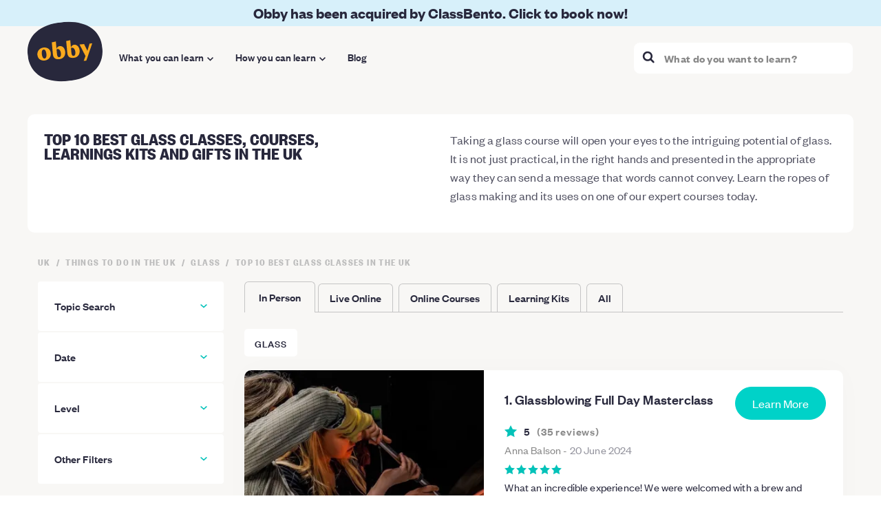

--- FILE ---
content_type: text/html; charset=utf-8
request_url: https://obby.co.uk/learn/glass
body_size: 50989
content:
<!DOCTYPE html><html><head><meta charSet="utf-8"/><meta name="viewport" content="width=device-width"/><title>Top 10 Best Glass classes, courses, learnings kits and gifts in the UK </title><meta name="description" content="Taking a glass course will open your eyes to the intriguing potential of glass. It is not just practical, in the right hands and presented in the appropriate way they can send a message that words cannot convey. Learn the ropes of glass making and its uses on one of our expert courses today."/><meta property="fb:app_id" content="614416928716156"/><meta property="og:title" content="Top 10 Best Glass classes, courses, learnings kits and gifts in the UK "/><meta property="og:description" content="Taking a glass course will open your eyes to the intriguing potential of glass. It is not just practical, in the right hands and presented in the appropriate way they can send a message that words cannot convey. Learn the ropes of glass making and its uses on one of our expert courses today."/><meta property="og:url" href="https://obby.co.uk/learn/glass"/><meta property="og:image" content="https://obby.co.uk/static/images/about/header.jpg"/><meta property="og:image:width" content="1200"/><meta property="og:image:height" content="630"/><meta property="og:site_name" content="Obby"/><meta property="twitter:title" content="Top 10 Best Glass classes, courses, learnings kits and gifts in the UK "/><meta property="twitter:description" content="Taking a glass course will open your eyes to the intriguing potential of glass. It is not just practical, in the right hands and presented in the appropriate way they can send a message that words cannot convey. Learn the ropes of glass making and its uses on one of our expert courses today."/><meta property="twitter:card" content="summary"/><meta property="twitter:image" content="https://obby.co.uk/static/images/about/header.jpg"/><meta property="twitter:image:alt" content="Top 10 Best Glass classes, courses, learnings kits and gifts in the UK "/><link rel="canonical" href="https://obby.co.uk/learn/glass"/><script type="application/ld+json">{"@context":"http://schema.org","@type":"LocalBusiness","name":"Obby","description":"Taking a glass course will open your eyes to the intriguing potential of glass. It is not just practical, in the right hands and presented in the appropriate way they can send a message that words cannot convey. Learn the ropes of glass making and its uses on one of our expert courses today.","image":"https://obby.co.uk/static/images/metadata_card.jpg","url":"https://obby.co.uk","address":{"@type":"PostalAddress","addressLocality":"London","postalCode":"W1U 6BP","streetAddress":"1 Bickenhall Mansions, Bickenhall Street"},"logo":{"@type":"ImageObject","url":"https://obby.co.uk/static/images/metadata_card.jpg"}}</script><meta name="next-head-count" content="19"/><link rel="preconnect" href="https://res.cloudinary.com/"/><link rel="dns-prefetch" href="https://res.cloudinary.com/"/><script async="" defer="" src="//platform.instagram.com/en_US/embeds.js"></script><style id="stitches">--sxs{--sxs:0 t-hJkyll}@media{:root,.t-hJkyll{--colors-camelot:#822d50;--colors-emerald:#32c864;--colors-sun:#faaa1e;--colors-robbinsEggBlue:#00d2c8;--colors-brightTeal:#00d8c4;--colors-lightTeal:#76e6dd;--colors-lighterTeal:#d6f6f3;--colors-lighterGray:#f5f5f5;--colors-emeraldish:#03c2b9;--colors-iceCold:#BEF0DC;--colors-ebonyClay:#28283c;--colors-azalea:#fadcdc;--colors-cruise:#bff0db;--colors-astra:#fafabe;--colors-rumSwizzle:#e6e480;--colors-gallery:#f0f0f0;--colors-lightGreen:#c0f0dd;--colors-hummingBird:#d7f0fa;--colors-hummingBird_faded:#f0fafe;--colors-silverChalice:#a6a6a6;--colors-catskillWhite:#e1e9f0;--colors-baliHai:#8298ab;--colors-frenchLilac:#efe0f6;--colors-deepBlush:#e07688;--colors-pink:#fbdad8;--colors-gothic:#6991a1;--colors-polarBlue:#f0f9fc;--colors-prussian:#304659;--colors-water:#d5f5f3;--colors-sky:#e1e9f0;--colors-tulipTree:#f0ac44;--colors-royalBlue:#4945e2;--colors-lavender:#cb87da;--colors-coral:#ff774d;--colors-brightSun:#ffcc43;--colors-aquamarineBlue:#7ce5df;--colors-jumbo:#7b7b86;--colors-pampas:#f8f7f5;--colors-darkGallery:#eaeaea;--colors-concrete:#f2f2f2;--colors-sand:#fbfbfb;--colors-blackSqueeze:#f9fcfd;--colors-athensGray:#f4f4f4;--colors-alto:#d8d8d8;--colors-gray:#898989;--colors-venus:#7e7e8a;--colors-dolphin:#6b6a77;--colors-mercury:#e6e6e6;--colors-textBlack:#28283c;--colors-polar:#eafbfa;--colors-tundora:#484444;--colors-jet:#3e3e50;--colors-silver:#bdbdbd;--colors-smoke:#bfbfbf;--colors-silverMalibu:#c4c4c4;--colors-gray_2:#94949e;--colors-boulder:#757575;--colors-nickel:#c7c7c7;--colors-heather:#b8c5d0;--colors-white:#fff;--colors-iron:#dddde0;--colors-scorpion:#595959;--colors-shark:#272a2d;--colors-lightRed:#e28989;--colors-lighterRed:#ffcccc;--colors-red:#de2828;--colors-blueLagoon:#007986;--colors-primary:var(--colors-emeraldish);--colors-primaryLight:var(--colors-water);--colors-neutral:var(--colors-mercury);--colors-lightNeutral:var(--colors-athensGray);--colors-callToAction:var(--colors-camelot);--colors-callToActionLight:var(--colors-azalea);--colors-fontColour:var(--colors-ebonyClay);--colors-error:var(--colors-deepBlush);--colors-danger:var(--colors-camelot);--colors-disabled:var(--colors-silver);--colors-focusColour:var(--colors-emeraldish);--colors-outlineColour:var(--colors-neutral);--colors-accent:var(--colors-camelot);--colors-border:var(--colors-mercury);--colors-inputBorderColor:var(--colors-mercury);--colors-textColor:var(--colors-ebonyClay);--colors-inherit:inherit;--space-1:0.25rem;--space-2:0.5rem;--space-3:1rem;--space-4:1.5rem;--space-5:3rem;--space-8:0.5rem;--space-10:0.625rem;--space-12:0.75rem;--space-14:0.875rem;--space-15:0.9375rem;--space-16:1rem;--space-18:1.125rem;--space-20:1.25rem;--space-22:1.375rem;--space-24:1.5rem;--space-26:1.625rem;--space-28:1.75rem;--space-30:1.875rem;--space-32:2rem;--space-36:2.25rem;--space-40:2.5rem;--space-42:2.625rem;--space-45:2.8125rem;--space-46:2.875rem;--space-48:3rem;--space-50:3.125rem;--space-52:3.25rem;--space-64:4rem;--space-mdHeaderHeight:4.5625rem;--space-lgHeaderHeight:5.625rem;--space-topBanner:2.375rem;--space-mdTop:6.9375rem;--space-lgTop:8rem;--space-inputPaddingX:var(--space-3);--fontSizes-8:0.5rem;--fontSizes-10:0.625rem;--fontSizes-12:0.75rem;--fontSizes-14:0.875rem;--fontSizes-15:0.9375rem;--fontSizes-16:1rem;--fontSizes-18:1.125rem;--fontSizes-20:1.25rem;--fontSizes-22:1.375rem;--fontSizes-24:1.5rem;--fontSizes-26:1.625rem;--fontSizes-28:1.75rem;--fontSizes-30:1.875rem;--fontSizes-32:2rem;--fontSizes-36:2.25rem;--fontSizes-40:2.5rem;--fontSizes-42:2.625rem;--fontSizes-45:2.8125rem;--fontSizes-46:2.875rem;--fontSizes-48:3rem;--fontSizes-50:3.125rem;--fontSizes-52:3.25rem;--fontSizes-64:4rem;--fontSizes-xxxsmParagraph:0.625rem;--fontSizes-xxsmParagraph:0.75rem;--fontSizes-xsmParagraph:0.875rem;--fontSizes-smParagraph:1rem;--fontSizes-mParagraph:1.25rem;--fontSizes-lParagraph:1.35rem;--fontSizes-mHeadingMobile:1.875rem;--fontSizes-default:1.125rem;--fontSizes-input:1.125rem;--fonts-system:system-ui;--fonts-foundersGrotesk:Founders Grotesk, Arial, sans-serif;--fonts-foundersGroteskCondensed:Founders Grotesk Condensed, Arial Bold, sans-serif;--fonts-foundersGroteskXCondensed:Founders Grotesk X Condensed,Arial Narrow Bold,sans-serif;--fonts-bodyFont:var(--fonts-foundersGrotesk);--fontWeights-1:400;--fontWeights-2:500;--fontWeights-3:600;--fontWeights-4:700;--fontWeights-regular:400;--fontWeights-medium:500;--fontWeights-semiBold:600;--fontWeights-bold:700;--lineHeights-1:1;--lineHeights-2:1.25;--lineHeights-3:1.5;--lineHeights-mHeadingLh:1.2;--sizes-sm:576px;--sizes-smd:700px;--sizes-md:834px;--sizes-lg:1024px;--sizes-xl:1440px;--sizes-lParagraph:20px;--sizes-lParagraphLh:1.4;--sizes-mParagraph:18px;--sizes-mParagraphLh:1.4;--sizes-smParagraph:16px;--sizes-smParagraphLh:1.4;--sizes-xsmParagraph:14px;--sizes-xsmParagraphLh:1.2;--sizes-xxsmParagraph:12px;--sizes-xxsmParagraphLh:1.2;--sizes-xxxsmParagraph:10px;--sizes-xxxsmParagraphLh:1.2;--sizes-inputMediumHeight:2.8125rem;--sizes-inputSmallHeight:2.1875rem;--radii-1:4px;--radii-2:10px;--radii-3:20px;--radii-pill:99999px;--radii-standard:1.5rem;--radii-input:5px;--shadows-card:0 0 10px rgba(0,0,0, 0.1);--shadows-callToActionHighlight:0 0 0 5px var(--colors-callToActionLight);--zIndices-searchPageFilters:400;--zIndices-popout:450;--zIndices-sticky:500;--zIndices-menuHeader:501;--zIndices-popup:1000;--zIndices-datePicker:1001;--zIndices-cookie:2000;--zIndices-loader:2200}}--sxs{--sxs:1 k-fhCilR k-jQGOOl k-eyOShd k-hTUEyM k-geKRmg}@media{@keyframes k-fhCilR{from{transform:rotate(0deg)}to{transform:rotate(360deg)}}@keyframes k-jQGOOl{0%{transform:matrix3d(0, 0, 0, 0, 0, 0, 0, 0, 0, 0, 1, 0, 0, 0, 0, 1)}5.71%{transform:matrix3d(0.375, 0, 0, 0, 0, 0.375, 0, 0, 0, 0, 1, 0, 0, 0, 0, 1)}11.31%{transform:matrix3d(0.635, 0, 0, 0, 0, 0.635, 0, 0, 0, 0, 1, 0, 0, 0, 0, 1)}17.02%{transform:matrix3d(0.809, 0, 0, 0, 0, 0.809, 0, 0, 0, 0, 1, 0, 0, 0, 0, 1)}22.62%{transform:matrix3d(0.913, 0, 0, 0, 0, 0.913, 0, 0, 0, 0, 1, 0, 0, 0, 0, 1)}28.33%{transform:matrix3d(0.973, 0, 0, 0, 0, 0.973, 0, 0, 0, 0, 1, 0, 0, 0, 0, 1)}33.93%{transform:matrix3d(1.002, 0, 0, 0, 0, 1.002, 0, 0, 0, 0, 1, 0, 0, 0, 0, 1)}45.15%{transform:matrix3d(1.017, 0, 0, 0, 0, 1.017, 0, 0, 0, 0, 1, 0, 0, 0, 0, 1)}72.57%{transform:matrix3d(1.004, 0, 0, 0, 0, 1.004, 0, 0, 0, 0, 1, 0, 0, 0, 0, 1)}100%{transform:transform: matrix3d(1, 0, 0, 0, 0, 1, 0, 0, 0, 0, 1, 0, 0, 0, 0, 1)}}@keyframes k-eyOShd{0%{opacity:0}100%{opacity:1}}@keyframes k-hTUEyM{from{top:100%}to{top:0}}@keyframes k-geKRmg{from{top:0}to{top:100%}}}--sxs{--sxs:2 c-jYfHlT c-bTKLiV c-iMFrvr c-kmeSOk c-cEtqMY c-hWZPYO c-UiNjH c-hBBZCM c-jXLqFM c-iALpmk c-loMsxQ c-bHbaQj c-kVrRSI c-htvxDI c-hkNICP c-jvazrd c-lcsWrL c-byhbvc c-euVzEe c-jwbLoa c-dFuwfe c-fTHEZC c-egFOrh c-bzUCgK c-grYIgR c-kegTzV c-hdpHId c-dhzjXW c-fiRHBk c-cmpvrW c-efAbbX c-cWSBXd c-jXitTL c-bKkjVV c-eGolkl c-ktThoX c-ixdNom c-gGkkqN c-iomKqL c-bpfRQf c-PJLV c-jOrYOn c-lkBNdM c-grjpVw c-jsNrMl c-LVvgB c-fZRnQq c-feLisA c-fTPlHk c-jvtifI c-iDoOox c-hRKJhZ c-ewbFkY c-iLIMOR c-fCdluV c-gEwJoO c-jcZjCK c-cWflWi c-zuUwr c-fHEtMX c-fHJROQ c-gJAnyv c-jLoXgk c-fqtabY c-leyUNY c-bVvVrb c-dztOqD c-jJSvbV c-gXzhPD c-MSLhP c-hYMVHN c-kZcDRY c-gQZhtZ c-jvOdnp c-fdlNeO c-inbQII c-keZPmN c-bUcpmv c-dCPWZP c-bSMcqW c-biMWFk c-cGfKPA c-bUZTWl c-cDmAZL c-hfvQsS c-iSEsSj c-eMuVsY c-heAORu c-hxoEeG c-kOImUX c-gHAZqj c-ihhErk c-bjcxYx c-hrlLqh c-jRFFrS c-jqSxan c-hsMQJl c-dpgZIG c-gNLyhd c-cEiHWI c-eOAKnU c-fpDDRu c-dmsHq c-jvXOYV c-XqKwF c-iqKaab c-iOkgrV c-FOSsa c-fGHEql c-etzbni c-gPMdlm c-dhSwUW c-bGPPCT c-kXwXNR c-inJPwd c-bmIKvu c-gDsNau c-hbOgOl c-dbBduQ c-ciAXQH c-clRyaO c-dLMchx c-boVztI c-bYnfBm c-cnHgkS c-hnsGNG c-clcEHC c-ivyCQA}@media{.c-jYfHlT{display:inline-block;position:relative;overflow:hidden;background-color:white;min-width:22px;height:20px;border:1px solid var(--colors-mercury);border-radius:50%}.c-bTKLiV{display:flex;justify-content:center;align-items:center;position:absolute;top:0;left:0;right:0;bottom:0}.c-iMFrvr{align-items:center;color:var(--colors-callToAction);cursor:pointer;display:inline-flex;font-family:var(--fonts-foundersGrotesk);font-size:18px;font-style:normal;gap:var(--space-1);line-height:22px}.c-kmeSOk{color:var(--colors-silver);cursor:pointer;flex:0;margin-left:12px;font-size:20px}@media (min-width: 700px){.c-kmeSOk{opacity:0}}.c-cEtqMY{min-height:100vh;display:flex;flex-direction:column}.c-hWZPYO{flex:1;background-color:var(--colors-pampas)}.c-UiNjH{height:38px}.c-hBBZCM{position:fixed;top:0;left:0;right:0;z-index:501;transition:all 250ms ease-in-out;border-bottom:solid 1px transparent}@media (max-width: 576px){.c-hBBZCM.new-header--classes{opacity:0;z-index:499}}.c-hBBZCM.new-header--filled,.c-hBBZCM.new-header--classes{background-color:white}@media (min-width: 1024px){.c-hBBZCM.new-header--filled,.c-hBBZCM.new-header--classes{border-bottom-color:var(--colors-pampas)}}.c-hBBZCM.new-header--classes-bg{background-color:#fff}.c-hBBZCM .menu-nav__logo-icon .background{fill:var(--colors-ebonyClay)}.c-hBBZCM .menu-nav__logo-icon .foreground{fill:var(--colors-sun)}.c-jXLqFM{color:inherit;font-size:1.1rem}@media (min-width: 576px){.c-jXLqFM{font-size:inherit}}.c-iALpmk{display:flex;flex-basis:100%;justify-content:flex-end;opacity:1;visibility:visible;transition:visibility 0s, opacity 250ms ease-in-out}@media (min-width: 576px){.c-iALpmk{justify-content:flex-start}}@media (min-width: 1024px){.c-iALpmk{justify-content:flex-end}}.c-iALpmk.new-header__search--hidden{visibility:hidden;opacity:0}@media (min-width: 576px){.c-iALpmk .menu-nav-search-input{max-width:420px}}@media (min-width: 1024px){.c-iALpmk .menu-nav-search-input{max-width:320px}}.c-loMsxQ{display:flex;justify-content:center;align-items:center;font-weight:bold;background-color:var(--colors-ebonyClay);height:38px;overflow:hidden;text-align:center}.c-bHbaQj{display:inline-block;font-family:var(--fonts-foundersGrotesk);font-size:var(--fontSizes-15);color:var(--colors-hummingBird);line-height:1}@media (min-width: 576px){.c-bHbaQj{font-size:var(--fontSizes-16)}}@media (min-width: 700px){.c-bHbaQj{font-size:var(--fontSizes-20)}}@media (min-width: 834px){.c-bHbaQj{font-size:var(--fontSizes-22)}}.c-kVrRSI{fill:currentColor}.c-htvxDI{font-family:var(--fonts-foundersGrotesk);color:var(--colors-ebonyClay);background-color:var(--colors-pampas);overflow:hidden;padding:72px 15px 0}@media (min-width: 834px){.c-htvxDI{padding:118px 15px 0}}@media (min-width: 1024px){.c-htvxDI{padding:128px 40px 0}}.c-hkNICP{margin:0 auto;max-width:1660px;display:flex;flex-direction:column}@media (min-width: 576px){.c-hkNICP{margin-bottom:100px}}.c-hkNICP .mb3{margin-bottom:0px !important;margin-top:1rem !important}.c-jvazrd{padding-bottom:1rem}.c-jvazrd .col-12,.c-jvazrd .col-sm-5,.c-jvazrd .col-sm-5{padding-inline-start:12px;padding-inline-end:12px}@media (min-width: 1024px){.c-jvazrd{padding-bottom:2rem}}@media (min-width: 576px){.c-jvazrd .col-12,.c-jvazrd .col-sm-5,.c-jvazrd .col-sm-5{padding-right:15px;padding-left:15px}}.c-lcsWrL{margin:0;padding:0;line-height:normal}.c-lcsWrL .expandable-text p{font-weight:500;line-height:normal;font-size:14px}@media (min-width: 834px){.c-lcsWrL .expandable-text p{font-size:16px}}.c-byhbvc{margin-top:20px}.c-byhbvc .date-picker__button-mode .overlay{top:-500px}.c-euVzEe{border-radius:var(--radii-2);overflow:hidden;padding:var(--space-4)}.c-jwbLoa{font-family:var(--fonts-foundersGrotesk);font-size:14px;line-height:1.4;letter-spacing:0.1em;text-transform:uppercase}.c-jwbLoa--condensed{font-family:var(--fonts-foundersGroteskCondensed) !important}.c-jwbLoa--silver{color:var(--colors-silver)}.c-jwbLoa--white{color:white}.c-dFuwfe{position:relative;top:8.438rem}@media (min-width: 1024px){.c-dFuwfe{top:9.5rem}}.c-fTHEZC{margin-bottom:1.5rem}.c-egFOrh{margin-bottom:1rem}.c-egFOrh a{color:#000}.c-egFOrh a:hover{text-decoration:none;color:#000}.c-bzUCgK{display:flex;align-items:flex-end}.c-grYIgR{flex:1;border-bottom:solid 1px var(--colors-silverMalibu)}.c-kegTzV{border-bottom:solid 1px var(--colors-silverMalibu)}.c-hdpHId{font-size:16px;font-weight:500;color:var(--colors-ebonyClay);font-family:var(--fonts-foundersGrotesk);text-transform:capitalize;padding:8px 16px;border-radius:6px 6px 0 0;border:solid 1px var(--colors-silverMalibu);border-bottom-width:0;cursor:pointer;margin:0 4px}.c-dhzjXW{display:flex}.c-fiRHBk{margin-right:10px;margin-bottom:20px}.c-fiRHBk:last-child{margin-right:0}.c-cmpvrW{position:relative}.c-efAbbX{box-shadow:0 0 40px rgba(0, 0, 0, 0.02);padding:16px 18px 0px}@media (min-width: 576px){.c-efAbbX{padding:var(--space-4)}}.c-cWSBXd{flex:1;display:flex;flex-direction:column}@media (min-width: 700px){.c-cWSBXd{height:320px}}.c-cWSBXd:link,.c-cWSBXd:visited,.c-cWSBXd:hover,.c-cWSBXd:active{color:inherit;text-decoration:none}.c-jXitTL{display:flex;position:relative;justify-content:space-between;align-items:center;margin-bottom:var(--space-10);min-height:2.3rem}@media (min-width: 576px){.c-jXitTL{margin-bottom:var(--space-16)}}.c-bKkjVV{font-family:var(--fonts-foundersGrotesk);font-weight:500;line-height:120%;letter-spacing:0.01em;color:var(--colors-ebonyClay);-webkit-font-smoothing:antialiased}@media (min-width: 576px){.c-bKkjVV{font-size:var(--fontSizes-mParagraph);max-width:70%}}.c-eGolkl{position:absolute;right:0;top:0;display:none}@media (min-width: 576px){.c-eGolkl{display:flex}}@media (min-width: 576px){.c-ktThoX{display:flex;flex-direction:column;flex-grow:1}}.c-ixdNom{margin-bottom:4px}.c-gGkkqN{overflow:hidden;display:-webkit-box;-webkit-line-clamp:3;-webkit-box-orient:vertical}.c-gGkkqN .review-card .card-background{padding:0;border-radius:0}.c-gGkkqN .review-card .card-background .review-card__name{font-size:16px;font-weight:400;color:#888}.c-gGkkqN .review-card .card-background .review-card__rating {margin-top:var(--space-1)}.c-gGkkqN .review-card .card-background .review-card__text{margin-top:0px;overflow:hidden;display:-webkit-box;-webkit-line-clamp:2;-webkit-box-orient:vertical}@media (min-width: 576px){.c-gGkkqN .review-card .card-background .review-card__text{-webkit-line-clamp:3}}.c-iomKqL{flex-grow:1;display:flex;flex-direction:column;justify-content:end}.c-bpfRQf{vertical-align:bottom;margin-right:4px}.c-jOrYOn{display:flex;justify-content:space-between;margin-bottom:var(--space-16)}.c-jOrYOn span{font-size:16px;font-weight:500}.c-lkBNdM{height:100%}.c-grjpVw{padding-bottom:56.25%;background-size:cover;background-position:center}.c-jsNrMl{display:inline-flex;gap:var(--space-2);font-family:var(--fonts-foundersGrotesk);font-weight:var(--fontWeights-1);line-height:var(--lineHeights-1);cursor:pointer;justify-content:center;outline:none;text-decoration:none;align-items:center}.c-jsNrMl:hover{text-decoration:none}.c-jsNrMl:focus{outline:none}.c-LVvgB{flex:1 1;text-align:center}.c-fZRnQq{font-family:var(--fonts-foundersGrotesk);font-weight:500;font-size:var(--fontSizes-14);line-height:110%;letter-spacing:0.03em;color:#888;display:inline-flex;align-items:center;margin-right:var(--space-2)}@media (min-width: 576px){.c-fZRnQq{font-size:var(--fontSizes-smParagraph);margin-right:var(--space-3)}}.c-feLisA{display:inline-flex;align-items:center;letter-spacing:0.05em;line-height:var(--lineHeights-18);font-size:var(--fontSizes-smParagraph)}.c-fTPlHk{font-family:var(--fonts-foundersGrotesk);font-weight:500;color:var(--colors-ebonyClay)}.c-jvtifI polygon{fill:var(--colors-emeraldish)}.c-iDoOox{left:0;right:0;bottom:0;position:fixed;z-index:1000;pointer-events:none}.c-hRKJhZ{top:0;left:0;right:0;bottom:0;opacity:0;position:fixed;transition:opacity 400ms;background-color:rgba(40, 40, 60, 0.5)}.c-ewbFkY{transform:translateY(100%);position:relative;transition:transform 500ms cubic-bezier(0.215, 0.61, 0.355, 1)}.c-iLIMOR{width:100%;height:100%;padding-top:24px;position:relative;background-color:#ffffff;border-radius:20px 20px 0 0}.c-fCdluV{padding:0 24px 105px 24px;max-height:80vh}.c-gEwJoO{width:100%;bottom:0;display:flex;padding:var(--space-20);position:absolute;flex-direction:row;align-items:center;justify-content:space-between;border-top:1px solid rgba(40, 40, 60, 0.1);background:inherit}.c-jcZjCK{width:120px}.c-cWflWi{font-family:var(--fonts-foundersGrotesk);font-size:18px;font-weight:bold}.c-zuUwr{overflow-y:hidden;height:32px;margin-right:-15px}@media (min-width: 834px){.c-zuUwr{height:auto;overflow-y:visible;margin-right:0}}.c-fHEtMX{overflow-x:scroll}@media (min-width: 834px){.c-fHEtMX{overflow-x:visible}}.c-fHJROQ{display:flex;flex-wrap:wrap;line-height:2;margin:0 -7px}@media (min-width: 834px){.c-fHJROQ{display:block}}.c-gJAnyv{white-space:nowrap;display:inline-block;text-transform:capitalize;font-size:16px;font-weight:600;outline:none !important;-webkit-font-smoothing:antialiased;color:var(--colors-camelot)}@media (min-width: 834px){.c-gJAnyv{white-space:normal}}.c-gJAnyv:after{content:","}.c-gJAnyv:last-child:after{content:""}.c-gJAnyv:visited{color:var(--colors-camelot)}.c-gJAnyv:hover{color:var(--colors-ebonyClay);text-decoration:underline}.c-jLoXgk{position:relative;border-radius:var(--radii-3);padding:var(--space-3)}@media (min-width: 834px){.c-jLoXgk{padding:var(--space-5)}}.c-fqtabY{font-family:var(--fonts-foundersGroteskCondensed);font-size:var(--fontSizes-mParagraph);line-height:1;text-transform:uppercase}.c-leyUNY{font-family:var(--fonts-foundersGroteskXCondensed);font-size:42px;line-height:1;text-transform:uppercase;padding-bottom:10px;font-weight:400;margin-top:0;margin-bottom:0}@media (min-width: 834px){.c-leyUNY{font-size:72px}}.c-bVvVrb{font-family:var(--fonts-foundersGrotesk);font-size:var(--fontSizes-smParagraph);line-height:1.4;font-weight:600;margin:0;max-width:400px}@media (min-width: 834px){.c-bVvVrb{margin-bottom:var(--space-32)}}.c-dztOqD{display:none}@media (min-width: 834px){.c-dztOqD{display:inline-block}}.c-jJSvbV{position:absolute !important;width:84px;transform:rotate(15deg);top:-20px;right:-12px}@media (min-width: 834px){.c-jJSvbV{right:-10px;top:-20px}}.c-gXzhPD{position:absolute !important;width:120px;left:-15px;bottom:-9px;transform:rotate(-5deg)}@media (min-width: 834px){.c-gXzhPD{width:155px;left:-50px;bottom:-20px}}.c-MSLhP{width:100%;max-width:100%;border-radius:4px}.c-hYMVHN{font-family:var(--fonts-foundersGrotesk);font-weight:500;color:var(--colors-gray)}.c-kZcDRY{display:inline-flex;align-items:center;margin:0}.c-gQZhtZ{display:flex}.c-gQZhtZ:first-child{margin-left:0}.c-gQZhtZ:last-child{margin-right:0}.c-jvOdnp{display:flex;justify-content:center;padding:6.375rem 1rem 1.875rem}@media (min-width: 576px){.c-jvOdnp{padding:9.375rem 1rem 1.875rem}}.c-fdlNeO{width:100%;padding-left:15px;padding-right:15px;max-width:1200px;margin-left:auto;margin-right:auto}.c-inbQII{width:100%;display:flex;justify-content:center}.c-keZPmN{border-radius:20px;overflow:hidden}.c-bUcpmv{width:100%;font-family:var(--fonts-foundersGroteskCondensed);font-size:3rem;line-height:1;color:var(--colors-white);font-weight:400;text-transform:uppercase;margin:0;margin-bottom:1rem}@media (min-width: 834px){.c-bUcpmv{font-size:4.5rem}}@media (min-width: 1024px){.c-bUcpmv{font-size:5.75rem}}.c-dCPWZP{font-family:var(--fonts-foundersGrotesk);font-size:var(--fontSizes-mParagraph);line-height:var(--lineHeights-mParagraphLh);letterpacing:0.3px}.c-bSMcqW{position:relative;width:100%}.c-biMWFk{font-weight:400;color:var(--colors-ebonyClay);margin:0;overflow:hidden}.c-biMWFk>a{color:var(--colors-camelot)}.c-cGfKPA{height:7.25rem;max-width:50rem;margin:0 auto}.c-bUZTWl{position:absolute;z-index:2;bottom:0px;right:0px;display:block;width:100%;height:40px;pointer-events:none;content:""}.c-cDmAZL{background:linear-gradient(
      180deg,
      rgba(255, 255, 255, 0) 0,
      @cruise 95%,
      @cruise
    )}.c-hfvQsS{font-weight:600;padding-top:var(--space-8);color:var(--colors-camelot);cursor:pointer;position:relative}.c-hfvQsS:after{content:" ";height:3px;width:5.6rem;bottom:-6px;border-radius:20px;left:50%;transform:translate(-50%, -50%);position:absolute;background-color:var(--colors-camelot)}@media (min-width: 1024px){.c-hfvQsS:after{width:7rem;bottom:-4px}}.c-iSEsSj .carousel{text-shadow:var(--shadows-card)}.c-iSEsSj .carousel .slider{align-items:flex-start}.c-iSEsSj .carousel .slide{background-color:transparent;height:0}.c-iSEsSj .carousel .slide.selected{height:auto}.c-iSEsSj .carousel .control-arrow{display:none;padding:0;opacity:1;bottom:auto;top:38px}@media (min-width: 700px){.c-iSEsSj .carousel .control-arrow{display:block}}.c-iSEsSj .carousel .control-arrow::before{display:none !important}.c-iSEsSj .carousel .control-arrow:hover{background-color:transparent !important}.c-iSEsSj .carousel .control-arrow path{fill:var(--colors-robbinsEggBlue)}.c-eMuVsY{margin-top:var(--space-8);font-weight:500;line-height:100%;color:var(--colors-ebonyClay);letter-spacing:0.01em;font-size:var(--fontSizes-smParagraph);font-family:var(--fonts-foundersGrotesk)}@media (min-width: 576px){.c-eMuVsY{margin-top:var(--space-16)}}.c-heAORu{color:var(--colors-gray);margin-right:var(--space-1)}.c-hxoEeG{background-color:var(--colors-pampas)}.c-kOImUX{background-color:var(--colors-white)}.c-gHAZqj{bottom:0;width:100%;position:fixed;z-index:var(--zIndices-sticky);background-color:white;border-top:1px solid var(--colors-athensGray)}@media (min-width: 834px){.c-gHAZqj{position:sticky;top:var(--space-mdTop)}}@media (min-width: 1024px){.c-gHAZqj{top:var(--space-lgTop)}}.c-gHAZqj.mobile{top:0;height:40px;display:flex}@media (min-width: 576px){.c-gHAZqj.mobile{display:none}}.c-gHAZqj.mobile .class-page-menu__menu-list{display:flex;justify-content:space-evenly}.c-gHAZqj.mobile .class-page-menu__book-wrapper{display:none}.c-ihhErk{width:100%;margin-bottom:76px}@media (min-width: 834px){.c-ihhErk{margin-bottom:110px}}@media (min-width: 1024px){.c-ihhErk{margin-bottom:124px}}@media (min-width: 834px){.c-ihhErk .responsive-class-section__header{position:sticky;top:111px + 89px}}@media (min-width: 1024px){.c-ihhErk .responsive-class-section__header{top:128px + 89px}}.c-ihhErk .responsive-class-section__subtitle{font-family:var(--fonts-foundersGrotesk);font-size:16px;line-height:1.5;letter-spacing:0.03em;color:var(--colors-ebonyClay);opacity:0.6}.c-ihhErk .beacon{top:-111px - 25px}@media (min-width: 834px){.c-ihhErk .beacon{top:-111px - 89px}}@media (min-width: 1024px){.c-ihhErk .beacon{top:-128px - 89px}}.c-bjcxYx{margin:0 -15px}@media (min-width: 834px){.c-bjcxYx{margin:0;overflow:hidden;border-radius:var(--radii-2)}}.c-hrlLqh{min-height:250px}.c-hrlLqh div div:nth-child(3) div{z-index:0 !important;position:relative}.c-jRFFrS{cursor:pointer;display:inline-block;margin-right:8px}.c-jRFFrS::after{content:"/";margin-left:8px}.c-jRFFrS:last-child::after{content:""}.c-jqSxan{display:inline-flex;align-items:center;font-family:var(--fonts-foundersGrotesk);font-weight:500;line-height:80%;border-radius:var(--radii-1)}.c-hsMQJl{display:block;font-family:var(--fonts-foundersGroteskCondensed);font-weight:bold;font-size:var(--fontSizes-28);padding-top:var(--space-8);padding-bottom:var(--space-8);line-height:90%;color:var(--colors-ebonyClay);text-transform:uppercase}@media (min-width: 576px){.c-hsMQJl{font-size:var(--fontSizes-36)}}@media (min-width: 834px){.c-hsMQJl{font-size:var(--fontSizes-52)}}.c-dpgZIG{color:var(--colors-silverChalice);font-size:var(--fontSizes-16);display:block}.c-gNLyhd .row--gallery > *{padding-left:0px}.c-cEiHWI{display:flex;flex-wrap:wrap;padding-bottom:var(--space-8)}@media (min-width: 576px){.c-cEiHWI{padding-bottom:initial}}@media (min-width: 834px){.c-cEiHWI{flex-direction:column}}.c-eOAKnU{font-size:var(--fontSizes-28);font-weight:bold;line-height:100%;color:var(--colors-ebonyClay);letter-spacing:0.01em;text-transform:uppercase;font-family:var(--fonts-foundersGroteskCondensed);padding-right:25px;padding-bottom:15px}@media (min-width: 1440px){.c-eOAKnU{font-size:var(--fontSizes-32)}}.c-fpDDRu{border-bottom:1px solid var(--colors-iron)}.c-dmsHq{border-top:1px solid var(--colors-iron)}.c-jvXOYV{display:flex;justify-content:space-between;align-items:center;font-family:var(--fonts-foundersGrotesk);font-weight:500;font-size:var(--fontSizes-18);letter-spacing:0.04em;text-transform:uppercase;min-height:90px;cursor:pointer;padding-block-start:var(--space-18);padding-block-end:var(--space-18)}.c-XqKwF{transform:rotate(-90deg);min-width:28px}.c-iqKaab{display:none;font-family:var(--fonts-foundersGrotesk);font-size:var(--fontSizes-18);letter-spacing:0.03em;line-height:1.4;padding-bottom:30px}.c-iOkgrV{padding-bottom:var(--space-16)}@media (min-width: 1440px){.c-iOkgrV{font-size:25px}}.c-FOSsa{width:100%;height:100%;background-color:white;border-radius:20px;position:relative;overflow:hidden}.c-FOSsa a,.c-FOSsa a:hover{text-decoration:none}.c-fGHEql{width:100%}.c-etzbni{display:flex;flex-direction:column;color:var(--colors-ebonyClay);padding:15px 15px 20px}@media (min-width: 834px){.c-etzbni{padding:15px 15px 28px}}.c-gPMdlm{display:block;font-family:var(--fonts-foundersGrotesk);font-size:var(--fontSizes-smParagraph);font-weight:500;line-height:1.3;text-decoration:none;letter-spacing:0.5px;color:var(--colors-ebonyClay);-webkit-font-smoothing:antialiased;padding-bottom:5px;word-break:break-word}.c-gPMdlm:hover,.c-gPMdlm:visited,.c-gPMdlm:active,.c-gPMdlm:focus{color:var(--colors-ebonyClay);text-decoration:none}.c-dhSwUW{flex-grow:0;font-size:var(--fontSizes-xsmParagraph);margin-top:10px;letter-spacing:0.02em}.c-bGPPCT{margin-right:4px;position:relative;top:1px}.c-bGPPCT polygon{fill:var(--colors-emeraldish)}.c-kXwXNR{display:inline-block;font-family:Helvetica, sans-serif;line-height:1.2;font-weight:400;letter-spacing:0.5px;padding-right:5px}@media (min-width: 834px){.c-kXwXNR{font-size:var(--fontSizes-xsmParagraph)}}.c-inJPwd{font-family:Helvetica, sans-serif;font-size:var(--fontSizes-xsmParagraph);line-height:1.2;font-weight:400;color:var(--colors-gray);letter-spacing:0.5px}.c-bmIKvu{color:#93939d;margin:0 2px;font-weight:bold}.c-gDsNau{flex-grow:0;letter-spacing:0.02em;margin-top:10px}.c-hbOgOl{display:block}.c-hbOgOl .rail-carousel__nav{display:block}@media (min-width: 576px){.c-hbOgOl{display:none}}.c-dbBduQ{display:none}@media (min-width: 576px) and (max-width: 834px){.c-dbBduQ{display:block}}.c-ciAXQH{display:none}@media (min-width: 834px){.c-ciAXQH{display:block}}.c-clRyaO{display:flex;flex-direction:row;justify-content:space-between}.c-dLMchx{flex:1;font-family:var(--fonts-foundersGrotesk);font-weight:500;font-size:21px;color:var(--colors-ebonyClay);margin:0;letter-spacing:0.5px;-webkit-font-smoothing:antialiased}.c-boVztI{display:none}@media (min-width: 576px){.c-boVztI{display:block}}.c-bYnfBm{display:inline-flex;width:27px;height:27px;border-radius:50%;text-align:center;margin-left:7px;margin-top:2.5px;cursor:pointer;border:2px solid var(--colors-emeraldish)}.c-bYnfBm.rail-carousel__nav-item--disabled{opacity:0.5}.c-cnHgkS{display:block;margin:auto;fill:var(--colors-emeraldish)}.c-hnsGNG{margin-top:var(--space-24);display:grid;gap:var(--space-16);justify-items:center}.c-clcEHC polygon{fill:var(--colors-robbinsEggBlue)}.c-ivyCQA{margin-bottom:8px}.c-ivyCQA:last-child{margin-bottom:0}}--sxs{--sxs:3 c-kVrRSI-gsmDXe-clickable-true c-kVrRSI-WjxeB-strokeOutline-true c-kegTzV-hyBAvS-selected-true c-hdpHId-jytCud-selected-true c-grjpVw-TScYm-breakpoint-smd c-jsNrMl-eQiXxw-color-robbinsEggBlue c-jsNrMl-iKwaYe-size-large c-jsNrMl-lbNOYO-width-auto c-fTPlHk-iEZBYe-size-small c-jsNrMl-iGUvPv-size-medium c-jsNrMl-fGHEql-width-max c-jLoXgk-eATPzI-category-technology c-fqtabY-ljkjEn-category-crafts c-leyUNY-ljkjEn-category-technology c-bVvVrb-fPSeYF-category-technology c-jsNrMl-ljmIoA-color-astra c-fTPlHk-cEjhME-size-medium c-hYMVHN-cEjhME-size-medium c-gQZhtZ-dZVYVI-size-large c-gQZhtZ-bLXMFI-color-emeraldish c-hYMVHN-iEZBYe-size-small c-PJLV-hxoEeG-variant-schoolPage c-jvOdnp-lglOCS-hasBackgroundImg-false c-PJLV-kaTvin-variant-headerCover c-PJLV-bSekSO-variant-headerAvatar c-keZPmN-cRPiyd-size-large c-PJLV-fKlgMZ-variant-headerDescription c-PJLV-fCuBuu-variant-section c-jsNrMl-KuHyo-uppercase-true c-PJLV-edSfss-variant-content c-jqSxan-dyGLOH-size-medium c-PJLV-dhzjXW-variant-infoWrapper c-PJLV-euuJqL-variant-info c-PJLV-exbyvb-variant-infoValue c-PJLV-bouJoT-variant-description c-PJLV-ktWMOw-variant-subDescription c-PJLV-hBdmKN-variant-subDescriptionTitle c-PJLV-jrPVTR-variant-subDescriptionTxt}@media{.c-kVrRSI-gsmDXe-clickable-true{cursor:pointer}.c-kVrRSI-WjxeB-strokeOutline-true{fill:transparent;stroke:currentColor;stroke-width:1px}.c-kegTzV-hyBAvS-selected-true{border-bottom:none}.c-hdpHId-jytCud-selected-true{padding:10px 20px;margin:0}@media (min-width: 700px){.c-grjpVw-TScYm-breakpoint-smd{height:100%}}.c-jsNrMl-eQiXxw-color-robbinsEggBlue{border:1px solid var(--colors-robbinsEggBlue);background-color:var(--colors-robbinsEggBlue);color:var(--colors-white)}.c-jsNrMl-eQiXxw-color-robbinsEggBlue:hover,.c-jsNrMl-eQiXxw-color-robbinsEggBlue:visited,.c-jsNrMl-eQiXxw-color-robbinsEggBlue:focus,.c-jsNrMl-eQiXxw-color-robbinsEggBlue:active{color:var(--colors-white)}.c-jsNrMl-iKwaYe-size-large{padding-left:var(--space-4);padding-right:var(--space-4);font-size:var(--fontSizes-18);height:3rem;min-width:3rem;border-radius:1.5rem}.c-jsNrMl-lbNOYO-width-auto{width:auto}.c-fTPlHk-iEZBYe-size-small{margin-left:0.5ch}.c-jsNrMl-iGUvPv-size-medium{padding-left:var(--space-3);padding-right:var(--space-3);font-size:var(--fontSizes-18);height:2.5rem;min-width:2.5rem;border-radius:1.25rem}.c-jsNrMl-fGHEql-width-max{width:100%}.c-jLoXgk-eATPzI-category-technology{background-color:var(--colors-sun)}.c-fqtabY-ljkjEn-category-crafts{color:var(--colors-astra)}.c-leyUNY-ljkjEn-category-technology{color:var(--colors-astra)}.c-bVvVrb-fPSeYF-category-technology{color:var(--colors-white)}.c-jsNrMl-ljmIoA-color-astra{border:1px solid var(--colors-astra);background-color:var(--colors-astra);color:var(--colors-ebonyClay)}.c-jsNrMl-ljmIoA-color-astra:hover,.c-jsNrMl-ljmIoA-color-astra:visited,.c-jsNrMl-ljmIoA-color-astra:focus,.c-jsNrMl-ljmIoA-color-astra:active{color:var(--colors-ebonyClay)}.c-fTPlHk-cEjhME-size-medium{margin-left:1ch}.c-hYMVHN-cEjhME-size-medium{margin-left:1ch}.c-gQZhtZ-dZVYVI-size-large{margin-left:1px;margin-right:1px}.c-gQZhtZ-bLXMFI-color-emeraldish path{fill:var(--colors-emeraldish)}.c-gQZhtZ-bLXMFI-color-emeraldish polygon{fill:var(--colors-emeraldish)}.c-hYMVHN-iEZBYe-size-small{margin-left:0.5ch}.c-PJLV-hxoEeG-variant-schoolPage{background-color:var(--colors-pampas)}.c-jvOdnp-lglOCS-hasBackgroundImg-false{background-color:var(--colors-robbinsEggBlue)}.c-PJLV-kaTvin-variant-headerCover{position:relative;text-align:center;padding-bottom:1.25rem}@media (min-width: 834px){.c-PJLV-kaTvin-variant-headerCover{padding-bottom:2.5rem}}@media (min-width: 1024px){.c-PJLV-kaTvin-variant-headerCover{padding-bottom:1.75rem}}@media (min-width: 1440px){.c-PJLV-kaTvin-variant-headerCover{padding-bottom:2rem}}@media (min-width: 1660px){.c-PJLV-kaTvin-variant-headerCover{padding-bottom:3rem}}.c-PJLV-bSekSO-variant-headerAvatar{position:relative;width:100%;margin-bottom:var(--space-32)}@media (min-width: 768px){.c-PJLV-bSekSO-variant-headerAvatar{width:30%}}@media (min-width: 1024px){.c-keZPmN-cRPiyd-size-large{width:436px;height:300px}}.c-PJLV-fKlgMZ-variant-headerDescription{font-size:var(--fontSizes-mParagraph);line-height:1.4;margin-bottom:var(--space-20);color:var(--colors-white);margin-top:var(--space-32)}.c-PJLV-fCuBuu-variant-section{display:flex;justify-content:center;margin-top:2rem}@media (min-width: 1024px){.c-PJLV-fCuBuu-variant-section{margin-top:3.75rem}}.c-PJLV-fCuBuu-variant-section:last-child{padding-bottom:3.75rem}.c-jsNrMl-KuHyo-uppercase-true{text-transform:uppercase}.c-PJLV-edSfss-variant-content{margin-bottom:var(--space-24)}.c-jqSxan-dyGLOH-size-medium{font-size:var(--fontSizes-1);height:28px;padding:0 15px 3px}.c-PJLV-dhzjXW-variant-infoWrapper{display:flex}.c-PJLV-euuJqL-variant-info{font-family:var(--fonts-foundersGrotesk);font-weight:500;letter-spacing:0.03em}.c-PJLV-exbyvb-variant-infoValue{color:var(--colors-ebonyClay);font-size:var(--fontSizes-18)}.c-PJLV-bouJoT-variant-description{display:block;font-family:var(--fonts-foundersGrotesk);font-style:normal;font-weight:normal;font-size:var(--fontSizes-18);line-height:144%}.c-PJLV-ktWMOw-variant-subDescription{margin-top:var(--space-16);display:inline-block}.c-PJLV-ktWMOw-variant-subDescription:before{display:block;content:" ";height:4px;width:100%;border-radius:2px;background-color:var(--colors-coral)}.c-PJLV-hBdmKN-variant-subDescriptionTitle{font-family:var(--fonts-foundersGrotesk);font-size:var(--fontSizes-16);text-transform:uppercase;letter-spacing:0.03em;color:var(--colors-silverChalice);padding:0 5px 3px}.c-PJLV-jrPVTR-variant-subDescriptionTxt{font-family:var(--fonts-foundersGrotesk);font-weight:500;font-size:var(--fontSizes-18);padding:0 5px;line-height:1;color:var(--colors-ebonyClay)}}--sxs{--sxs:5 c-lkBNdM-fdcMCR-cv c-jsNrMl-ibPCDO-cv c-jsNrMl-cNYYWj-cv c-jsNrMl-jIjxDA-cv}@media{.c-lkBNdM-fdcMCR-cv{margin:calc(var(--space-4)*-1) calc(var(--space-4)*-1) var(--space-4) calc(var(--space-4)*-1)}@media (min-width: 700px){.c-lkBNdM-fdcMCR-cv{margin:calc(var(--space-4)*-1) 0 calc(var(--space-4)*-1) calc(var(--space-4)*-1);height:calc(100% + var(--space-4) * 2)}}.c-jsNrMl-ibPCDO-cv{background-color:transparent}.c-jsNrMl-cNYYWj-cv{color:var(--colors-robbinsEggBlue)}.c-jsNrMl-cNYYWj-cv:hover,.c-jsNrMl-cNYYWj-cv:visited,.c-jsNrMl-cNYYWj-cv:focus,.c-jsNrMl-cNYYWj-cv:active{color:var(--colors-robbinsEggBlue)}.c-jsNrMl-jIjxDA-cv{font-size:var(--fontSizes-14)}}--sxs{--sxs:6 c-loMsxQ-ihgEFzh-css c-bHbaQj-ijSbfGh-css c-kVrRSI-iPJLV-css c-euVzEe-ikOImUX-css c-kVrRSI-ikIimRk-css c-fdlNeO-iPJLV-css c-PJLV-ilbvDgV-css c-PJLV-idlhSYu-css c-PJLV-ibYBYak-css c-bUcpmv-icQAbkt-css c-biMWFk-ilicWZz-css c-hfvQsS-ilicWZz-css c-fdlNeO-ifyqdYD-css c-PJLV-ijaLLFu-css c-PJLV-idztOqD-css c-jqSxan-ihFGPoT-css c-PJLV-iiPfAIe-css c-fdlNeO-irlyda-css c-hnsGNG-ihFAIsb-css c-PJLV-ienhJVU-css}@media{.c-loMsxQ-ihgEFzh-css{background-color:#D7F0FA}.c-bHbaQj-ijSbfGh-css{color:#28283C}.c-euVzEe-ikOImUX-css{background-color:var(--colors-white)}.c-kVrRSI-ikIimRk-css{color:var(--colors-nickel)}.c-fdlNeO-iPJLV-css{width:;padding-left:;padding-right:;max-width:;margin-left:;margin-right:}.c-PJLV-ilbvDgV-css{display:flex;flex-direction:row-reverse}.c-PJLV-idlhSYu-css{display:none;flex:1 1 48%}@media (min-width: 768px){.c-PJLV-idlhSYu-css{display:inline-block}}@media (min-width: 768px){.c-PJLV-ibYBYak-css{flex:1 1 48%;padding-left:var(--space-16);padding-right:var(--space-16)}}@media (min-width: 1024px){.c-PJLV-ibYBYak-css{padding-left:var(--space-32);padding-right:var(--space-32)}}.c-bUcpmv-icQAbkt-css{font-size:2.75rem}@media (min-width: 992px){.c-bUcpmv-icQAbkt-css{font-size:3.75rem}}@media (min-width: 1200px){.c-bUcpmv-icQAbkt-css{font-size:4.75rem}}.c-biMWFk-ilicWZz-css{color:var(--colors-white);font-size:var(--fontSizes-16)}@media (min-width: 1024px){.c-biMWFk-ilicWZz-css{font-size:var(--fontSizes-20)}}.c-hfvQsS-ilicWZz-css{color:var(--colors-white);font-size:var(--fontSizes-16)}@media (min-width: 1024px){.c-hfvQsS-ilicWZz-css{font-size:var(--fontSizes-20)}}@media (min-width: 834px){.c-fdlNeO-ifyqdYD-css{padding-top:var(--space-52)}}.c-fdlNeO-ifyqdYD-css{width:;padding-left:;padding-right:;max-width:;margin-left:;margin-right:}.c-PJLV-ijaLLFu-css{order:0;padding-bottom:var(--space-16)}@media (min-width: 834px){.c-PJLV-ijaLLFu-css{order:1}}.c-PJLV-idztOqD-css{display:none}@media (min-width: 834px){.c-PJLV-idztOqD-css{display:inline-block}}.c-jqSxan-ihFGPoT-css{background-color:var(--colors-coral);color:var(--colors-white)}.c-PJLV-iiPfAIe-css{width:12.5rem;font-size:var(--fontSizes-14);letter-spacing:1px;max-width:11.3rem;padding-left:var(--space-8);padding-right:var(--space-8)}.c-fdlNeO-irlyda-css{margin-top:1.5rem;width:;padding-left:;padding-right:;max-width:;margin-left:;margin-right:}.c-hnsGNG-ihFAIsb-css{grid-template-columns:repeat(2, 1fr)}@media (min-width: 576px){.c-hnsGNG-ihFAIsb-css{grid-template-columns:repeat(3, 1fr)}}@media (min-width: 834px){.c-hnsGNG-ihFAIsb-css{grid-template-columns:repeat(4, 1fr)}}.c-PJLV-ienhJVU-css{display:none}@media (min-width: 576px){.c-PJLV-ienhJVU-css{display:inline-block}}}</style><link rel="shortcut icon" type="image/x-icon" href="/static/images/favicon.png?v=1"/><script>(function(w,d,s,l,i){w[l]=w[l]||[];w[l].push({'gtm.start':
              new Date().getTime(),event:'gtm.js'});var f=d.getElementsByTagName(s)[0],
              j=d.createElement(s),dl=l!='dataLayer'?'&l='+l:'';j.async=true;j.src=
              'https://www.googletagmanager.com/gtm.js?id='+i+dl;f.parentNode.insertBefore(j,f);
              })(window,document,'script','dataLayer','GTM-TZF6JW7');</script><meta name="facebook-domain-verification" content="gpwi8hmqa94xuldi06enetssqskibw"/><meta name="google-site-verification" content="hxEWHxzMo4q8-TjZy59OPgiVtY0i7i1YBhhoyFEDOoE"/><script>
              (function(t, a, l, k, j, s) {
                s = a.createElement("script");
                s.async = 1;
                s.src = "https://cdn.talkjs.com/talk.js";
                a.head.appendChild(s);
                k = t.Promise;
                t.Talk = {
                  v: 1,
                  ready: {
                    then: function(f) {
                      if (k)
                        return new k(function(r, e) {
                          l.push([f, r, e]);
                        });
                      l.push([f]);
                    },
                    catch: function() {
                      return k && new k();
                    },
                    c: l
                  }
                };
              })(window, document, []);
          </script><script type="text/javascript" async="" src="https://l.getsitecontrol.com/8wlk5kd4.js"></script><link rel="preconnect" href="https://fonts.gstatic.com" crossorigin /><link rel="preload" href="/_next/static/css/b4918ba213a3da42.css" as="style"/><link rel="stylesheet" href="/_next/static/css/b4918ba213a3da42.css" data-n-g=""/><noscript data-n-css=""></noscript><script defer="" nomodule="" src="/_next/static/chunks/polyfills-c67a75d1b6f99dc8.js"></script><script src="/_next/static/chunks/webpack-d443543f2da8cc32.js" defer=""></script><script src="/_next/static/chunks/framework-0d2f8bed1f872e7b.js" defer=""></script><script src="/_next/static/chunks/main-6f562d4b89a7bdd1.js" defer=""></script><script src="/_next/static/chunks/pages/_app-6e7b186c4cc7584f.js" defer=""></script><script src="/_next/static/chunks/30e63321-21c9eb30d4a216db.js" defer=""></script><script src="/_next/static/chunks/9219-314cdcfb258f5a1c.js" defer=""></script><script src="/_next/static/chunks/pages/learn/%5B%5B...tag%5D%5D-ceaa1be467d28b38.js" defer=""></script><script src="/_next/static/YTM2XMASdgN96YAlgmP3C/_buildManifest.js" defer=""></script><script src="/_next/static/YTM2XMASdgN96YAlgmP3C/_ssgManifest.js" defer=""></script><style data-href="https://fonts.googleapis.com/css?family=Permanent+Marker|Lato:400,300,700">@font-face{font-family:'Lato';font-style:normal;font-weight:300;src:url(https://fonts.gstatic.com/s/lato/v24/S6u9w4BMUTPHh7USSwiPHw.woff) format('woff')}@font-face{font-family:'Lato';font-style:normal;font-weight:400;src:url(https://fonts.gstatic.com/s/lato/v24/S6uyw4BMUTPHjx4wWA.woff) format('woff')}@font-face{font-family:'Lato';font-style:normal;font-weight:700;src:url(https://fonts.gstatic.com/s/lato/v24/S6u9w4BMUTPHh6UVSwiPHw.woff) format('woff')}@font-face{font-family:'Permanent Marker';font-style:normal;font-weight:400;src:url(https://fonts.gstatic.com/s/permanentmarker/v16/Fh4uPib9Iyv2ucM6pGQMWimMp004La2CeQ.woff) format('woff')}@font-face{font-family:'Lato';font-style:normal;font-weight:300;src:url(https://fonts.gstatic.com/s/lato/v24/S6u9w4BMUTPHh7USSwaPGQ3q5d0N7w.woff2) format('woff2');unicode-range:U+0100-02BA,U+02BD-02C5,U+02C7-02CC,U+02CE-02D7,U+02DD-02FF,U+0304,U+0308,U+0329,U+1D00-1DBF,U+1E00-1E9F,U+1EF2-1EFF,U+2020,U+20A0-20AB,U+20AD-20C0,U+2113,U+2C60-2C7F,U+A720-A7FF}@font-face{font-family:'Lato';font-style:normal;font-weight:300;src:url(https://fonts.gstatic.com/s/lato/v24/S6u9w4BMUTPHh7USSwiPGQ3q5d0.woff2) format('woff2');unicode-range:U+0000-00FF,U+0131,U+0152-0153,U+02BB-02BC,U+02C6,U+02DA,U+02DC,U+0304,U+0308,U+0329,U+2000-206F,U+20AC,U+2122,U+2191,U+2193,U+2212,U+2215,U+FEFF,U+FFFD}@font-face{font-family:'Lato';font-style:normal;font-weight:400;src:url(https://fonts.gstatic.com/s/lato/v24/S6uyw4BMUTPHjxAwXiWtFCfQ7A.woff2) format('woff2');unicode-range:U+0100-02BA,U+02BD-02C5,U+02C7-02CC,U+02CE-02D7,U+02DD-02FF,U+0304,U+0308,U+0329,U+1D00-1DBF,U+1E00-1E9F,U+1EF2-1EFF,U+2020,U+20A0-20AB,U+20AD-20C0,U+2113,U+2C60-2C7F,U+A720-A7FF}@font-face{font-family:'Lato';font-style:normal;font-weight:400;src:url(https://fonts.gstatic.com/s/lato/v24/S6uyw4BMUTPHjx4wXiWtFCc.woff2) format('woff2');unicode-range:U+0000-00FF,U+0131,U+0152-0153,U+02BB-02BC,U+02C6,U+02DA,U+02DC,U+0304,U+0308,U+0329,U+2000-206F,U+20AC,U+2122,U+2191,U+2193,U+2212,U+2215,U+FEFF,U+FFFD}@font-face{font-family:'Lato';font-style:normal;font-weight:700;src:url(https://fonts.gstatic.com/s/lato/v24/S6u9w4BMUTPHh6UVSwaPGQ3q5d0N7w.woff2) format('woff2');unicode-range:U+0100-02BA,U+02BD-02C5,U+02C7-02CC,U+02CE-02D7,U+02DD-02FF,U+0304,U+0308,U+0329,U+1D00-1DBF,U+1E00-1E9F,U+1EF2-1EFF,U+2020,U+20A0-20AB,U+20AD-20C0,U+2113,U+2C60-2C7F,U+A720-A7FF}@font-face{font-family:'Lato';font-style:normal;font-weight:700;src:url(https://fonts.gstatic.com/s/lato/v24/S6u9w4BMUTPHh6UVSwiPGQ3q5d0.woff2) format('woff2');unicode-range:U+0000-00FF,U+0131,U+0152-0153,U+02BB-02BC,U+02C6,U+02DA,U+02DC,U+0304,U+0308,U+0329,U+2000-206F,U+20AC,U+2122,U+2191,U+2193,U+2212,U+2215,U+FEFF,U+FFFD}@font-face{font-family:'Permanent Marker';font-style:normal;font-weight:400;src:url(https://fonts.gstatic.com/s/permanentmarker/v16/Fh4uPib9Iyv2ucM6pGQMWimMp004La2Cf5b6jlg.woff2) format('woff2');unicode-range:U+0000-00FF,U+0131,U+0152-0153,U+02BB-02BC,U+02C6,U+02DA,U+02DC,U+0304,U+0308,U+0329,U+2000-206F,U+20AC,U+2122,U+2191,U+2193,U+2212,U+2215,U+FEFF,U+FFFD}</style></head><body><div id="__next"><div class="c-cEtqMY"><div class="new-header__top-bar-placeholder c-UiNjH"></div><section class="new-header c-hBBZCM "><div class="c-loMsxQ c-loMsxQ-ihgEFzh-css top-banner"><div class="c-bHbaQj c-bHbaQj-ijSbfGh-css"><a class="c-jXLqFM" href="https://classbento.co.uk/" style="color:inherit">Obby has been acquired by ClassBento. Click to book now!</a></div></div><div class="menu-nav_menu-nav__bBXT7 "><div class="menu-nav_menu-nav__wrapper__CA6M4"><a class="menu-nav_menu-nav__logo__BlhJw" href="/" title="Obby - Discover London&#x27;s favourite courses, classes and workshops."><svg class="c-kVrRSI c-kVrRSI-iPJLV-css menu-nav__logo-icon menu-nav_menu-nav__logo-icon__UxxYI" viewBox="0 0 500 394"><g class="background" fill="#822D50"><path d="M249.1,0 C102.5,0 0,67.1 0,196.1 C0,326.9 102.5,394 249.1,394 C397.5,394 500,326.9 500,196.1 C500,67.1 397.5,0 249.1,0 Z"></path></g><g class="foreground" transform="translate(64.000000, 124.000000)" fill="#D7F0FA"><path d="M46.3,33 C18.9,33 0.6,53.3 0.6,77.6 C0.6,104.9 20.4,119.6 44.9,119.6 C72.3,119.6 90.6,99.3 90.6,75 C90.6,47.7 70.8,33 46.3,33 Z M46.4,106.3 C36.1,106.3 30.4,94 30.4,72.5 C30.4,54.5 36.4,46.2 44.6,46.2 C54.9,46.2 60.8,58.5 60.8,80 C60.8,98 54.6,106.3 46.4,106.3 Z"></path><path d="M154.8,33 C144.3,33 135.4,38.7 131.1,49 L131.1,0.3 L103.7,3.6 L103.7,82.5 C103.7,109.8 118.4,119.6 142.9,119.6 C171.6,119.6 187,99.8 187,74 C187,48.7 172.1,33 154.8,33 Z M143.9,106.3 C135.6,106.3 131,99.6 131,84.1 L131,52.9 C132.6,52.1 134.6,51.4 138,51.4 C150.9,51.4 157.6,66.6 157.6,83.1 C157.6,100.4 150.4,106.3 143.9,106.3 Z"></path><path d="M251.2,33 C240.7,33 231.8,38.7 227.5,49 L227.5,0.3 L200.1,3.6 L200.1,82.5 C200.1,109.8 214.8,119.6 239.3,119.6 C268,119.6 283.4,99.8 283.4,74 C283.4,48.7 268.5,33 251.2,33 Z M240.4,106.3 C232.1,106.3 227.5,99.6 227.5,84.1 L227.5,52.9 C229.1,52.1 231.1,51.4 234.5,51.4 C247.4,51.4 254.1,66.6 254.1,83.1 C254.1,100.4 246.9,106.3 240.4,106.3 Z"></path><polygon points="353.8 34.6 334.8 81.3 317.2 34.6 286.6 34.6 319.1 114.8 304.3 145.7 321.9 145.7 371.4 34.6"></polygon></g></svg></a><ul class="menu-nav-desktop_menu-nav-desktop__DmlMM pl-2"><li class="menu-nav-item-wrapper_menu-nav-item-wrapper___FlJG menu-nav-item-wrapper_menu-nav-item-wrapper--border__tX1HL mx-lg-3 mr-last-0"><a class="menu-nav-item-wrapper_menu-nav-item-wrapper__link__hQNfn py-4 py-lg-0"><span class="menu-nav-item_menu-nav-item__WwzA2 menu-nav-item_menu-nav-item--color-ebonyClay__XxD1v menu-nav-item_menu-nav-item--hover-color-emeraldish__EQPkT "><span class="menu-nav-item_menu-nav-item__text__JpZyx menu-nav-item_menu-nav-item__text--bold__CvaOm">What you can learn</span><svg class="c-kVrRSI c-kVrRSI-iPJLV-css menu-nav-item_menu-nav-item__icon__vJ_KL" viewBox="0 0 12 8"><path d="M 10.59,7.15493e-8 12,1.4100001 6,7.41 7.15493e-8,1.4100001 1.41,7.15493e-8 6,4.5800001 Z"></path></svg></span></a></li><li class="menu-nav-item-wrapper_menu-nav-item-wrapper___FlJG menu-nav-item-wrapper_menu-nav-item-wrapper--border__tX1HL mx-lg-3 mr-last-0"><a class="menu-nav-item-wrapper_menu-nav-item-wrapper__link__hQNfn py-4 py-lg-0"><span class="menu-nav-item_menu-nav-item__WwzA2 menu-nav-item_menu-nav-item--color-ebonyClay__XxD1v menu-nav-item_menu-nav-item--hover-color-emeraldish__EQPkT "><span class="menu-nav-item_menu-nav-item__text__JpZyx menu-nav-item_menu-nav-item__text--bold__CvaOm">How you can learn</span><svg class="c-kVrRSI c-kVrRSI-iPJLV-css menu-nav-item_menu-nav-item__icon__vJ_KL" viewBox="0 0 12 8"><path d="M 10.59,7.15493e-8 12,1.4100001 6,7.41 7.15493e-8,1.4100001 1.41,7.15493e-8 6,4.5800001 Z"></path></svg></span></a></li><li class="menu-nav-item-wrapper_menu-nav-item-wrapper___FlJG menu-nav-item-wrapper_menu-nav-item-wrapper--border__tX1HL mx-lg-3 mr-last-0"><a class="menu-nav-item-wrapper_menu-nav-item-wrapper__link__hQNfn py-4 py-lg-0" href="https://obby.co.uk/blog" target="_blank"><span class="menu-nav-item_menu-nav-item__WwzA2 menu-nav-item_menu-nav-item--color-ebonyClay__XxD1v menu-nav-item_menu-nav-item--hover-color-emeraldish__EQPkT "><span class="menu-nav-item_menu-nav-item__text__JpZyx menu-nav-item_menu-nav-item__text--bold__CvaOm">Blog</span></span></a></li><div class="menu-nav-bar-space_menu-nav-bar-space__amCUM"><div class="new-header__search c-iALpmk  pl-3"><div class="menu-nav-search-input menu-nav-search-input_menu-nav-search-input__QVjkr "><input class="menu-nav-search-input_menu-nav-search-input__input-text__gBEXz" type="text" placeholder="What do you want to learn?" value=""/><svg class="c-kVrRSI c-kVrRSI-gsmDXe-clickable-true c-kVrRSI-iPJLV-css menu-nav-search-input_menu-nav-search-input__icon__Mp4WY undefined" viewBox="0 0 16 16"><path fill-rule="evenodd" clip-rule="evenodd" d="M11.0903 6.87576C11.0903 5.76631 10.696 4.8173 9.90738 4.0287C9.11878 3.2401 8.16977 2.8458 7.06033 2.8458C5.95088 2.8458 5.00187 3.2401 4.21327 4.0287C3.42467 4.8173 3.03037 5.76631 3.03037 6.87576C3.03037 7.9852 3.42467 8.93421 4.21327 9.72281C5.00187 10.5114 5.95088 10.9057 7.06033 10.9057C8.16977 10.9057 9.11878 10.5114 9.90738 9.72281C10.696 8.93421 11.0903 7.9852 11.0903 6.87576ZM15.6959 14.36C15.6959 14.6718 15.582 14.9417 15.3541 15.1695C15.1262 15.3974 14.8564 15.5114 14.5445 15.5114C14.2207 15.5114 13.9508 15.3974 13.7349 15.1695L10.6495 12.0931C9.57605 12.8367 8.37966 13.2085 7.06033 13.2085C6.20276 13.2085 5.38268 13.0421 4.60007 12.7093C3.81747 12.3765 3.14282 11.9267 2.5761 11.36C2.00939 10.7933 1.55962 10.1186 1.22679 9.33601C0.893953 8.5534 0.727539 7.73333 0.727539 6.87576C0.727539 6.01819 0.893953 5.19811 1.22679 4.4155C1.55962 3.6329 2.00939 2.95825 2.5761 2.39153C3.14282 1.82482 3.81747 1.37505 4.60007 1.04222C5.38268 0.709383 6.20276 0.542969 7.06033 0.542969C7.9179 0.542969 8.73797 0.709383 9.52058 1.04222C10.3032 1.37505 10.9778 1.82482 11.5446 2.39153C12.1113 2.95825 12.561 3.6329 12.8939 4.4155C13.2267 5.19811 13.3931 6.01819 13.3931 6.87576C13.3931 8.19509 13.0213 9.39147 12.2777 10.4649L15.3631 13.5504C15.585 13.7723 15.6959 14.0421 15.6959 14.36Z"></path></svg></div></div></div></ul><ul class="menu-nav-mobile-bar_menu-nav-mobile-bar__2ZM8q pl-2"><div class="menu-nav-bar-space_menu-nav-bar-space__amCUM"><div class="new-header__search c-iALpmk  pl-3"><div class="menu-nav-search-input menu-nav-search-input_menu-nav-search-input__QVjkr "><input class="menu-nav-search-input_menu-nav-search-input__input-text__gBEXz" type="text" placeholder="What do you want to learn?" value=""/><svg class="c-kVrRSI c-kVrRSI-gsmDXe-clickable-true c-kVrRSI-iPJLV-css menu-nav-search-input_menu-nav-search-input__icon__Mp4WY undefined" viewBox="0 0 16 16"><path fill-rule="evenodd" clip-rule="evenodd" d="M11.0903 6.87576C11.0903 5.76631 10.696 4.8173 9.90738 4.0287C9.11878 3.2401 8.16977 2.8458 7.06033 2.8458C5.95088 2.8458 5.00187 3.2401 4.21327 4.0287C3.42467 4.8173 3.03037 5.76631 3.03037 6.87576C3.03037 7.9852 3.42467 8.93421 4.21327 9.72281C5.00187 10.5114 5.95088 10.9057 7.06033 10.9057C8.16977 10.9057 9.11878 10.5114 9.90738 9.72281C10.696 8.93421 11.0903 7.9852 11.0903 6.87576ZM15.6959 14.36C15.6959 14.6718 15.582 14.9417 15.3541 15.1695C15.1262 15.3974 14.8564 15.5114 14.5445 15.5114C14.2207 15.5114 13.9508 15.3974 13.7349 15.1695L10.6495 12.0931C9.57605 12.8367 8.37966 13.2085 7.06033 13.2085C6.20276 13.2085 5.38268 13.0421 4.60007 12.7093C3.81747 12.3765 3.14282 11.9267 2.5761 11.36C2.00939 10.7933 1.55962 10.1186 1.22679 9.33601C0.893953 8.5534 0.727539 7.73333 0.727539 6.87576C0.727539 6.01819 0.893953 5.19811 1.22679 4.4155C1.55962 3.6329 2.00939 2.95825 2.5761 2.39153C3.14282 1.82482 3.81747 1.37505 4.60007 1.04222C5.38268 0.709383 6.20276 0.542969 7.06033 0.542969C7.9179 0.542969 8.73797 0.709383 9.52058 1.04222C10.3032 1.37505 10.9778 1.82482 11.5446 2.39153C12.1113 2.95825 12.561 3.6329 12.8939 4.4155C13.2267 5.19811 13.3931 6.01819 13.3931 6.87576C13.3931 8.19509 13.0213 9.39147 12.2777 10.4649L15.3631 13.5504C15.585 13.7723 15.6959 14.0421 15.6959 14.36Z"></path></svg></div></div></div><div class="menu-nav-mobile-bar_menu-nav-mobile-bar__tools__jnPsO pl-4"><svg class="c-kVrRSI c-kVrRSI-gsmDXe-clickable-true c-kVrRSI-iPJLV-css menu-nav-mobile-bar_menu-nav-mobile-bar__hamburger___pz2G menu-nav-mobile-bar_menu-nav-mobile-bar__hamburger--color-ebonyClay__YXdV_ menu-nav-mobile-bar_menu-nav-mobile-bar__hamburger--hover-color-emeraldish__83VOZ" viewBox="0 0 34 26"><g><path d="M2 0 H32 C 34.6 0, 34.6 4, 32 4 H2 C -0.6 4, -0.6 0, 2 0"></path><path d="M2 11 H32 C 34.6 11, 34.6 15, 32 15 H2 C -0.6 15, -0.6 11, 2 11"></path><path d="M2 22 H32 C 34.6 22, 34.6 26, 32 26 H2 C -0.6 26, -0.6 22, 2 22"></path></g></svg></div></ul></div><div class="menu-nav-dropdown_menu-nav-dropdown__GHpfJ " style="height:0"></div><div class="drawer_drawer__dSo0o drawer_drawer--right__5M_q_ "><div class="drawer_drawer__body__cNrby undefined "><div class="drawer_drawer__content__61KxZ px-3"><div class="menu-nav-mobile_menu-nav-mobile__DDTwh"><ul class="menu-nav-mobile_menu-nav-mobile__items__1FHhC"><li class="menu-nav-item-wrapper_menu-nav-item-wrapper___FlJG menu-nav-item-wrapper_menu-nav-item-wrapper--border__tX1HL mx-lg-3 mr-last-0"><a class="menu-nav-item-wrapper_menu-nav-item-wrapper__link__hQNfn py-4 py-lg-0"><span class="menu-nav-item_menu-nav-item__WwzA2 menu-nav-item_menu-nav-item--color-ebonyClay__XxD1v menu-nav-item_menu-nav-item--hover-color-emeraldish__EQPkT "><span class="menu-nav-item_menu-nav-item__text__JpZyx menu-nav-item_menu-nav-item__text--bold__CvaOm">What you can learn</span><svg class="c-kVrRSI c-kVrRSI-iPJLV-css menu-nav-item_menu-nav-item__icon__vJ_KL" viewBox="0 0 12 8"><path d="M 10.59,7.15493e-8 12,1.4100001 6,7.41 7.15493e-8,1.4100001 1.41,7.15493e-8 6,4.5800001 Z"></path></svg></span></a></li><li class="menu-nav-item-wrapper_menu-nav-item-wrapper___FlJG menu-nav-item-wrapper_menu-nav-item-wrapper--border__tX1HL mx-lg-3 mr-last-0"><a class="menu-nav-item-wrapper_menu-nav-item-wrapper__link__hQNfn py-4 py-lg-0"><span class="menu-nav-item_menu-nav-item__WwzA2 menu-nav-item_menu-nav-item--color-ebonyClay__XxD1v menu-nav-item_menu-nav-item--hover-color-emeraldish__EQPkT "><span class="menu-nav-item_menu-nav-item__text__JpZyx menu-nav-item_menu-nav-item__text--bold__CvaOm">How you can learn</span><svg class="c-kVrRSI c-kVrRSI-iPJLV-css menu-nav-item_menu-nav-item__icon__vJ_KL" viewBox="0 0 12 8"><path d="M 10.59,7.15493e-8 12,1.4100001 6,7.41 7.15493e-8,1.4100001 1.41,7.15493e-8 6,4.5800001 Z"></path></svg></span></a></li><li class="menu-nav-item-wrapper_menu-nav-item-wrapper___FlJG menu-nav-item-wrapper_menu-nav-item-wrapper--border__tX1HL mx-lg-3 mr-last-0"><a class="menu-nav-item-wrapper_menu-nav-item-wrapper__link__hQNfn py-4 py-lg-0" href="https://obby.co.uk/blog" target="_blank"><span class="menu-nav-item_menu-nav-item__WwzA2 menu-nav-item_menu-nav-item--color-ebonyClay__XxD1v menu-nav-item_menu-nav-item--hover-color-emeraldish__EQPkT "><span class="menu-nav-item_menu-nav-item__text__JpZyx menu-nav-item_menu-nav-item__text--bold__CvaOm">Blog</span></span></a></li></ul><div class="menu-nav-mobile_menu-nav-mobile__footer__AiDit text-center mt-4 mx-3"><a class="menu-nav-mobile_menu-nav-mobile__footer-link__ThC_4" href="/about-us">About us</a><a class="menu-nav-mobile_menu-nav-mobile__footer-link__ThC_4" href="/contact-us">Help</a><a class="menu-nav-mobile_menu-nav-mobile__footer-link__ThC_4" href="/terms">Terms</a><a class="menu-nav-mobile_menu-nav-mobile__footer-link__ThC_4" href="/join">Start Teaching</a></div></div></div><div class="drawer_drawer__toolbar__i71ko px-3 py-4"><div class="drawer_drawer__close-button__gW0Mb"><svg class="c-kVrRSI c-kVrRSI-WjxeB-strokeOutline-true c-kVrRSI-iPJLV-css drawer_drawer__close-icon__c6QG4" height="20" viewBox="0 0 20 20"><g fill="none" fill-rule="evenodd" stroke-linecap="square" stroke-width="2"><path d="M3 3l13.86 13.86M16.86 3L3 16.86"></path></g></svg></div></div></div></div></div></section><div class="c-hWZPYO"><div><div class="tag-page c-htvxDI"><div class="tag-page__container c-hkNICP"><div class="tag-page__header c-jvazrd"><div class="c-euVzEe c-euVzEe-ikOImUX-css card-background tag-landing-page-header"><div class="row"><div class="col-12  order-0"><div><div class="row"><div class="col-12 col-smd-5"><h1 class="TagLandingPageHeader_tag-landing-page-header__title__kWnCK">Top 10 Best Glass classes, courses, learnings kits and gifts in the UK </h1></div><div class="col-12 col-smd-6 offset-smd-1 order-1 order-smd-0"><div class="TagLandingPageHeader_tag-landing-page-header__description_container__s9jwj"><div class="TagLandingPageHeader_tag-landing-page-header__description__Yzdqt"><div class="c-lcsWrL"><div class="undefined "><div class="expandable-text_expandable-text__text__LU238 "><p>Taking a glass course will open your eyes to the intriguing potential of glass. It is not just practical, in the right hands and presented in the appropriate way they can send a message that words cannot convey. Learn the ropes of glass making and its uses on one of our expert courses today.</p></div></div></div></div></div></div></div></div></div></div></div></div><div class="tag-page__breadcrumbs container-fluid"><div class="nuovo-breadcrumbs c-jwbLoa c-jwbLoa--silver c-jwbLoa--condensed  "></div></div><div class="tag-page__main c-byhbvc"><div class="container-fluid"><div class="search-wrapper-basic"><div class="mb-4"><div class="search-wrapper-basic__beacon c-dFuwfe"></div><div class="row"><div class="col-12 col-lg-3 col-xl-3"><div class="mb-lg-0 c-fTHEZC"><div><div class="d-lg-none"><div class="undefined "><div class="Rail_rail__wrapper__iFcBO " style="left:0px"></div></div></div><div class="d-none d-lg-block"></div></div></div></div><div class="col-12 col-lg-9 col-xl-9"><div class="d-none d-lg-block"><div class="mb-4"><div class="c-bzUCgK tabs-nav"><div class="c-kegTzV c-kegTzV-hyBAvS-selected-true tabs-nav-tab tabs-nav-tab--selected"><div class="c-hdpHId c-hdpHId-jytCud-selected-true tabs-nav-tab__wrapper tabs-nav-tab__wrapper--selected">In Person</div></div><div class="c-kegTzV tabs-nav-tab"><div class="c-hdpHId tabs-nav-tab__wrapper">Live Online</div></div><div class="c-kegTzV tabs-nav-tab"><div class="c-hdpHId tabs-nav-tab__wrapper">Online Courses</div></div><div class="c-kegTzV tabs-nav-tab"><div class="c-hdpHId tabs-nav-tab__wrapper">Learning Kits</div></div><div class="c-kegTzV tabs-nav-tab"><div class="c-hdpHId tabs-nav-tab__wrapper">All</div></div><div class="c-grYIgR tabs-nav__horizonte"></div></div></div><div class="page-filter-tags c-dhzjXW"><div class="page-filter-tags__tag c-fiRHBk"><div class="TagFilterButton_tag-filter-button__NT2MN"><span class="TagFilterButton_tag-filter-button__label__6VbBn">glass</span></div></div></div></div><div class="cards_list"><div><div class="c-egFOrh"><a href="/classes/crafts/other-crafts-classes/glassblowing-full-day-masterclass-1634113840"><div class="course-wide-card-with-reviews c-cmpvrW"><div class="c-euVzEe c-euVzEe-ikOImUX-css card-background course-wide-card-with-reviews__background c-efAbbX"><div class="row"><div class="col-12 col-smd-5 order-0"><div class="c-lkBNdM c-lkBNdM-fdcMCR-cv card-background__thumbnail-wrapper"><div class="c-grjpVw c-grjpVw-TScYm-breakpoint-smd card-background__thumbnail" style="background-image:url(https://res.cloudinary.com/obby/image/upload/w_535,h_405,c_fill,fl_lossy,q_auto,f_auto/v1685874855/e1cepzduqhcdpynityow.jpg)"></div></div></div><div class="col-12 col-smd-7 order-0"><div><div class="course-wide-card-with-reviews__content c-cWSBXd"><div class="course-wide-card-with-reviews__header c-jXitTL"><span class="course-wide-card-with-reviews__title c-bKkjVV">1. Glassblowing Full Day Masterclass </span><div class="course-wide-card-with-reviews__button c-eGolkl"><button class="c-jsNrMl c-jsNrMl-eQiXxw-color-robbinsEggBlue c-jsNrMl-iKwaYe-size-large c-jsNrMl-lbNOYO-width-auto rounded-button c-PJLV primary-button" type="button"><span class="c-LVvgB">Learn More</span></button></div></div><div class="course-wide-card-with-reviews__section c-ixdNom"><div class="d-none d-sm-block"><div class="c-feLisA"><svg class="c-kVrRSI c-kVrRSI-iPJLV-css c-jvtifI" width="18" viewBox="0 0 15 15"><g stroke-width="0" fill-rule="evenodd"><polygon id="Star" points="7.5 11.82895 2.86474508 14.2658477 3.75 9.10441554 1.11022302e-16 5.44906896 5.18237254 4.69602615 7.5 0 9.81762746 4.69602615 15 5.44906896 11.25 9.10441554 12.1352549 14.2658477"></polygon></g></svg><span class="c-fTPlHk c-fTPlHk-cEjhME-size-medium">5</span><span class="c-hYMVHN c-hYMVHN-cEjhME-size-medium">(<!-- -->35<!-- --> reviews<!-- -->)</span></div></div></div><div class="course-wide-card-with-reviews__main c-ktThoX"><div class="course-wide-card-with-reviews__section c-ixdNom course-wide-card-with-reviews__review c-gGkkqN"><div class="review-card"><div class="c-euVzEe c-euVzEe-ikOImUX-css card-background"><div class="row"><div class="col-12  order-0"><div><div><div class="review-card__name ReviewCard_review-card__name__aae20">Anna Balson <!-- --> - <span class="ReviewCard_review-card__date__IqmCj">20 June 2024</span></div><div class="ReviewCard_review-card__rating__jMuy9"><div class="c-kZcDRY"><div class="c-gQZhtZ c-gQZhtZ-dZVYVI-size-large c-gQZhtZ-bLXMFI-color-emeraldish"><svg class="c-kVrRSI c-kVrRSI-iPJLV-css" height="15" viewBox="0 0 15 15"><g stroke-width="0" fill-rule="evenodd"><polygon id="Star" points="7.5 11.82895 2.86474508 14.2658477 3.75 9.10441554 1.11022302e-16 5.44906896 5.18237254 4.69602615 7.5 0 9.81762746 4.69602615 15 5.44906896 11.25 9.10441554 12.1352549 14.2658477"></polygon></g></svg></div><div class="c-gQZhtZ c-gQZhtZ-dZVYVI-size-large c-gQZhtZ-bLXMFI-color-emeraldish"><svg class="c-kVrRSI c-kVrRSI-iPJLV-css" height="15" viewBox="0 0 15 15"><g stroke-width="0" fill-rule="evenodd"><polygon id="Star" points="7.5 11.82895 2.86474508 14.2658477 3.75 9.10441554 1.11022302e-16 5.44906896 5.18237254 4.69602615 7.5 0 9.81762746 4.69602615 15 5.44906896 11.25 9.10441554 12.1352549 14.2658477"></polygon></g></svg></div><div class="c-gQZhtZ c-gQZhtZ-dZVYVI-size-large c-gQZhtZ-bLXMFI-color-emeraldish"><svg class="c-kVrRSI c-kVrRSI-iPJLV-css" height="15" viewBox="0 0 15 15"><g stroke-width="0" fill-rule="evenodd"><polygon id="Star" points="7.5 11.82895 2.86474508 14.2658477 3.75 9.10441554 1.11022302e-16 5.44906896 5.18237254 4.69602615 7.5 0 9.81762746 4.69602615 15 5.44906896 11.25 9.10441554 12.1352549 14.2658477"></polygon></g></svg></div><div class="c-gQZhtZ c-gQZhtZ-dZVYVI-size-large c-gQZhtZ-bLXMFI-color-emeraldish"><svg class="c-kVrRSI c-kVrRSI-iPJLV-css" height="15" viewBox="0 0 15 15"><g stroke-width="0" fill-rule="evenodd"><polygon id="Star" points="7.5 11.82895 2.86474508 14.2658477 3.75 9.10441554 1.11022302e-16 5.44906896 5.18237254 4.69602615 7.5 0 9.81762746 4.69602615 15 5.44906896 11.25 9.10441554 12.1352549 14.2658477"></polygon></g></svg></div><div class="c-gQZhtZ c-gQZhtZ-dZVYVI-size-large c-gQZhtZ-bLXMFI-color-emeraldish"><svg class="c-kVrRSI c-kVrRSI-iPJLV-css" height="15" viewBox="0 0 15 15"><g stroke-width="0" fill-rule="evenodd"><polygon id="Star" points="7.5 11.82895 2.86474508 14.2658477 3.75 9.10441554 1.11022302e-16 5.44906896 5.18237254 4.69602615 7.5 0 9.81762746 4.69602615 15 5.44906896 11.25 9.10441554 12.1352549 14.2658477"></polygon></g></svg></div></div></div></div><div class="review-card__text ReviewCard_review-card__text__8azB0">What an incredible experience! We were welcomed with a brew and friendly chat followed by health and safety, Beth is a great teacher, demonstrating and then supporting us one to one. We were able to make a paperweight, a bowl and a vase or glass. We could select our colour for the glass as well.

The studio is lovely and gets very warm. Lunch is provided but take your own drinks and snacks for in between.

As this is a 1:1 activity there is a lot of watching others and taking it all in,  so prepare to get comfy. Toilets are on site and a cafe and souvenir shop. Parking is free and right opposite the studio.

My glassware was received in the post 5 days later, brilliant!

I cannot recommend this experience and Blowfish highly enough, such an incredible experience, thank you so much Beth!</div></div></div></div></div></div></div><div class="course-wide-card-with-reviews__footer  c-iomKqL"><div class="course-wide-card-with-reviews__extra-info"><span class="course-wide-card-with-reviews__extra-info-item c-fZRnQq"><svg class="c-kVrRSI c-kVrRSI-ikIimRk-css course-wide-card-with-reviews__location-icon c-bpfRQf" height="16" viewBox="0 0 32 32"><path d="m 23.805109,1.065325 c -2.542406,0.364159 -4.702765,2.013016 -5.673555,4.33481 -0.200493,0.475564 -0.494701,1.57448 -0.494701,1.846231 v 0.166462 l -5.648412,0.01868 C 6.6156258,7.449858 6.3210908,7.456298 6.0644339,7.567383 5.9142275,7.629203 5.7888379,7.672348 5.7764296,7.660113 5.7640216,7.647873 5.6823876,6.925356 5.5948758,6.060841 L 5.4384653,4.486361 5.2441766,4.319576 5.0502145,4.146673 H 2.7331184 0.4163489 L 0.22859099,4.313455 c -0.38825074,0.345805 -0.2628611,0.926334 0.23184021,1.061888 0.14400216,0.04315 0.9580552,0.06794 2.0101527,0.06794 0.9707901,0 1.7659041,0.01868 1.7659041,0.04315 0,0.407626 1.5905546,15.467895 1.6594536,15.733206 0.1126547,0.419854 0.3569033,0.82748 0.6824592,1.136258 l 0.2191053,0.209931 -0.1564105,0.24084 c -0.2880043,0.450772 -0.3506991,0.870633 -0.3255559,2.204272 0.018612,1.092798 0.031347,1.241231 0.1564105,1.506542 0.1877579,0.401509 0.4509456,0.722522 0.7513583,0.90766 l 0.2504527,0.154228 -0.031347,0.401509 c -0.056491,0.82137 0.2380444,1.580597 0.8454005,2.179801 1.2522637,1.234791 3.2751513,1.086681 4.3334523,-0.314896 0.344495,-0.450771 0.519845,-0.932452 0.557396,-1.543569 l 0.03135,-0.506474 h 2.335708 2.341913 v 0.351923 c 0.0062,1.333639 0.983199,2.519168 2.304361,2.790919 1.308755,0.27175 2.611305,-0.376716 3.193844,-1.580598 0.194289,-0.407626 0.22531,-0.537384 0.250453,-1.05577 0.01861,-0.500357 0.0062,-0.66682 -0.112655,-1.000391 -0.707602,-2.074836 -3.312703,-2.655043 -4.840562,-1.080563 l -0.275598,0.277868 H 15.551924 12.69637 L 12.351875,26.159441 C 11.368677,25.189961 9.8594297,25.054085 8.6884734,25.82587 8.4817764,25.961746 8.2502627,26.159441 8.174833,26.264406 L 8.037035,26.449544 7.8430729,26.258289 7.6487842,26.067033 7.6298452,24.912414 c -0.025143,-1.247348 0.0062,-1.420251 0.3007392,-1.624064 0.1691454,-0.117201 0.3631075,-0.117201 8.1157136,-0.135876 l 7.946569,-0.01868 0.413394,-0.141993 c 0.745154,-0.246958 1.452756,-0.802694 1.834803,-1.445043 0.08751,-0.154229 0.726541,-1.914168 1.421409,-3.914949 1.221243,-3.538233 1.258794,-3.643199 1.484104,-3.822219 1.503043,-1.191646 2.454894,-2.729098 2.774246,-4.476802 0.118859,-0.65458 0.100246,-1.951191 -0.03135,-2.593541 C 31.450936,4.70144 30.217611,2.997202 28.407625,1.953667 27.061646,1.176408 25.339497,0.84895505 23.805107,1.065325 Z m 2.411138,1.413812 c 2.135216,0.537062 3.75124,2.130217 4.295902,4.248197 0.269391,1.031301 0.194288,2.445112 -0.162615,3.352773 -0.701725,1.753822 -1.972928,2.964143 -3.707484,3.55079 C 25.990938,13.846945 25.364643,13.921 24.513038,13.883972 23.02273,13.822162 21.857978,13.328236 20.768329,12.31561 19.91052,11.519033 19.384471,10.630047 19.071323,9.481547 18.877035,8.7777 18.877035,7.536469 19.065123,6.770802 c 0.187758,-0.753432 0.720011,-1.79085 1.202304,-2.36494 0.908095,-1.074446 2.273014,-1.833995 3.663402,-2.050043 0.588417,-0.08661 1.678066,-0.03091 2.285422,0.123318 z m -8.529108,6.76157 c 0.288005,1.945078 1.553003,3.828335 3.299968,4.902781 1.127201,0.69773 2.141747,0.994273 3.525604,1.037418 1.026955,0.03703 1.621902,-0.02479 2.317096,-0.240841 0.219106,-0.06794 0.40719,-0.111083 0.413394,-0.09885 0.04376,0.0557 -2.079051,6.039047 -2.204114,6.21195 -0.169146,0.228609 -0.432007,0.4321 -0.826462,0.635913 l -0.2818,0.14811 H 16.008747 8.0873215 L 7.8368687,21.701313 C 7.5488644,21.553202 7.3611064,21.361624 7.2233085,21.089873 7.1482055,20.94788 6.9666515,19.385636 6.5532576,15.415307 6.2463142,12.4019 5.9896572,9.79612 5.9896572,9.617101 c 0,-0.351925 0.1315939,-0.598882 0.413394,-0.784343 C 6.5784008,8.721675 6.8037103,8.715557 12.095218,8.715557 h 5.516818 z M 11.086877,26.79535 c 0.519844,0.277869 0.78891,0.747315 0.78891,1.370667 0,0.438536 -0.09404,0.691612 -0.382047,1.018743 -0.45715,0.506474 -1.221243,0.66682 -1.8472114,0.376716 C 9.2772169,29.394691 8.919987,29.00574 8.8200672,28.666051 c -0.094042,-0.296543 -0.094042,-0.808812 -0.0062,-1.037418 0.1815537,-0.475563 0.6449077,-0.888985 1.139609,-1.012625 0.3131478,-0.07373 0.7951138,3.22e-4 1.1334048,0.179342 z m 10.457626,0 c 0.688664,0.370599 0.995607,1.235114 0.695195,1.975989 -0.131594,0.321013 -0.620091,0.765667 -0.958056,0.864515 -0.582539,0.172903 -1.271202,0.0061 -1.653249,-0.395069 -0.582213,-0.611439 -0.5636,-1.599273 0.03755,-2.185919 0.532252,-0.506474 1.233651,-0.605322 1.878558,-0.259516 z"></path><path d="M 26.888654,4.8813344 C 26.546446,5.0394996 26.614786,4.9693639 25.177105,6.9475633 24.570718,7.7915661 24.003602,8.5388376 23.915372,8.5915598 23.641505,8.7937355 23.318677,8.7148853 22.888239,8.354084 22.389462,7.9497313 21.998294,7.7915661 21.645886,7.8704205 c -0.596695,0.1320301 -0.987863,0.7825718 -0.762955,1.2662352 0.146876,0.3254983 2.376586,2.1890923 2.699414,2.2684033 0.322828,0.07014 0.850675,-0.04401 1.017443,-0.219597 0.459507,-0.465783 3.716347,-5.0906146 3.765308,-5.3368007 0.06833,-0.3603408 -0.17595,-0.7912821 -0.557428,-0.9673269 -0.361587,-0.1668754 -0.557426,-0.1668754 -0.919014,0 z"></path></svg>Various locations</span><span class="course-wide-card-with-reviews__extra-info-item c-fZRnQq"><svg class="c-kVrRSI c-kVrRSI-ikIimRk-css course-wide-card-with-reviews__location-icon d-none d-sm-inline c-bpfRQf" height="16" viewBox="0 0 32 32"><path id="path4" d="m 29.998418,13.998714 -6.00099,3.999572 c 0,-1.214564 -0.551777,-2.288735 -1.407196,-3.020085 2.034068,-1.224358 3.40535,-3.431469 3.40535,-5.978135 C 25.995582,5.134358 22.861224,2 18.995515,2 c -3.865708,0 -7.000066,3.134358 -7.000066,7.000066 0,1.962239 0.812974,3.72858 2.112427,4.998648 H 10.44133 c 0.956632,-1.061111 1.557384,-2.455247 1.557384,-3.999571 0,-3.313931 -2.687059,-6.00099 -6.00099,-6.00099 C 2.687059,3.998153 0,6.685212 0,9.999143 0,11.807929 0.816239,13.407757 2.083042,14.508047 0.845623,15.187158 0,16.486611 0,17.998286 v 7.999143 C 0,28.204539 1.792461,29.997 3.999571,29.997 h 15.998286 c 2.20711,0 3.999571,-1.792461 3.999571,-3.999571 v -0.999077 l 6.00099,4.998648 c 1.103555,0 2.001418,-0.894598 2.001418,-2.001418 V 15.996868 c -0.0033,-1.103556 -0.897863,-1.998154 -2.001418,-1.998154 z m -27.997,-3.999571 c 0,-2.210376 1.792461,-3.999572 3.999571,-3.999572 2.207111,0 3.999572,1.789196 3.999572,3.999572 0,2.210375 -1.792461,3.999571 -3.999572,3.999571 -2.210375,-0.0033 -3.999571,-1.792461 -3.999571,-3.999571 z m 19.997857,15.998286 c 0,1.103555 -0.894598,2.001418 -2.001418,2.001418 H 3.999571 c -1.103555,0 -2.001418,-0.894598 -2.001418,-2.001418 v -7.999143 c 0,-1.103556 0.894598,-2.001418 2.001418,-2.001418 h 15.998286 c 1.103555,0 2.001418,0.894598 2.001418,2.001418 z M 18.99878,14.008509 c -2.768683,0 -5.011708,-2.243025 -5.011708,-5.011708 0,-2.768683 2.243025,-5.011708 5.011708,-5.011708 2.768683,0 5.011708,2.243025 5.011708,5.011708 0,2.768683 -2.24629,5.011708 -5.011708,5.011708 z m 10.999638,3.486973 v 9.181057 c 0,0.05224 0,0.07183 0,0.07183 v 1.243948 l -6.00099,-4.995383 v -2.001418 c 0,-0.528923 0,-0.40159 0,-0.999077 l 6.00099,-3.999571 c 0,1.403931 0,0.672581 0,1.498614 z"></path></svg><span class="d-none d-sm-inline"><span class="c-PJLV">£350</span></span></span><span class="course-wide-card-with-reviews__extra-info-item c-fZRnQq"><svg class="c-kVrRSI c-kVrRSI-WjxeB-strokeOutline-true c-kVrRSI-ikIimRk-css course-wide-card-with-reviews__location-icon c-bpfRQf" height="16" viewBox="0 0 20 20"><g fill="none" fill-rule="evenodd"><g transform="translate(2 2)"><circle cx="8" cy="8" r="7.5"></circle><path stroke-linecap="square" d="M12.968 8H8V3.04"></path></g></g></svg>6 hour class</span></div></div><div class="course-wide-card-with-reviews__section  c-ixdNom"><div class="course-wide-card-with-reviews__bottom c-jOrYOn  d-sm-none"><div><span class="c-PJLV">£350</span></div><div><div class="c-feLisA"><svg class="c-kVrRSI c-kVrRSI-iPJLV-css c-jvtifI" width="13" viewBox="0 0 15 15"><g stroke-width="0" fill-rule="evenodd"><polygon id="Star" points="7.5 11.82895 2.86474508 14.2658477 3.75 9.10441554 1.11022302e-16 5.44906896 5.18237254 4.69602615 7.5 0 9.81762746 4.69602615 15 5.44906896 11.25 9.10441554 12.1352549 14.2658477"></polygon></g></svg><span class="c-fTPlHk c-fTPlHk-iEZBYe-size-small">5</span><span class="c-hYMVHN c-hYMVHN-iEZBYe-size-small">(<!-- -->35<!-- -->)</span></div></div></div></div></div></div></div></div></div></div></div></a></div><div class="c-egFOrh"><a href="/classes/crafts/jewellery-making/bezel-setting-natural-sea-glass-in-chiselhurst-1512213625"><div class="course-wide-card-with-reviews c-cmpvrW"><div class="c-euVzEe c-euVzEe-ikOImUX-css card-background course-wide-card-with-reviews__background c-efAbbX"><div class="row"><div class="col-12 col-smd-5 order-0"><div class="c-lkBNdM c-lkBNdM-fdcMCR-cv card-background__thumbnail-wrapper"><div class="c-grjpVw c-grjpVw-TScYm-breakpoint-smd card-background__thumbnail" style="background-image:url(https://res.cloudinary.com/obby/images/w_535,h_405,c_fill,fl_lossy,q_auto,f_auto/pycp6wavtq7tur8m45a9/bezel-setting-natural-sea-glass-1512213625.jpg)"></div></div></div><div class="col-12 col-smd-7 order-0"><div><div class="course-wide-card-with-reviews__content c-cWSBXd"><div class="course-wide-card-with-reviews__header c-jXitTL"><span class="course-wide-card-with-reviews__title c-bKkjVV">2. Bezel Setting Natural Sea Glass in Chislehurst</span><div class="course-wide-card-with-reviews__button c-eGolkl"><button class="c-jsNrMl c-jsNrMl-eQiXxw-color-robbinsEggBlue c-jsNrMl-iKwaYe-size-large c-jsNrMl-lbNOYO-width-auto rounded-button c-PJLV primary-button" type="button"><span class="c-LVvgB">Learn More</span></button></div></div><div class="course-wide-card-with-reviews__section c-ixdNom"><div class="d-none d-sm-block"><div class="c-feLisA"><svg class="c-kVrRSI c-kVrRSI-iPJLV-css c-jvtifI" width="18" viewBox="0 0 15 15"><g stroke-width="0" fill-rule="evenodd"><polygon id="Star" points="7.5 11.82895 2.86474508 14.2658477 3.75 9.10441554 1.11022302e-16 5.44906896 5.18237254 4.69602615 7.5 0 9.81762746 4.69602615 15 5.44906896 11.25 9.10441554 12.1352549 14.2658477"></polygon></g></svg><span class="c-fTPlHk c-fTPlHk-cEjhME-size-medium">5</span><span class="c-hYMVHN c-hYMVHN-cEjhME-size-medium">(<!-- -->13<!-- --> reviews<!-- -->)</span></div></div></div><div class="course-wide-card-with-reviews__main c-ktThoX"><div class="course-wide-card-with-reviews__section c-ixdNom course-wide-card-with-reviews__review c-gGkkqN"><div class="review-card"><div class="c-euVzEe c-euVzEe-ikOImUX-css card-background"><div class="row"><div class="col-12  order-0"><div><div><div class="review-card__name ReviewCard_review-card__name__aae20">Sophia Volossevich<!-- --> - <span class="ReviewCard_review-card__date__IqmCj">5 February 2023</span></div><div class="ReviewCard_review-card__rating__jMuy9"><div class="c-kZcDRY"><div class="c-gQZhtZ c-gQZhtZ-dZVYVI-size-large c-gQZhtZ-bLXMFI-color-emeraldish"><svg class="c-kVrRSI c-kVrRSI-iPJLV-css" height="15" viewBox="0 0 15 15"><g stroke-width="0" fill-rule="evenodd"><polygon id="Star" points="7.5 11.82895 2.86474508 14.2658477 3.75 9.10441554 1.11022302e-16 5.44906896 5.18237254 4.69602615 7.5 0 9.81762746 4.69602615 15 5.44906896 11.25 9.10441554 12.1352549 14.2658477"></polygon></g></svg></div><div class="c-gQZhtZ c-gQZhtZ-dZVYVI-size-large c-gQZhtZ-bLXMFI-color-emeraldish"><svg class="c-kVrRSI c-kVrRSI-iPJLV-css" height="15" viewBox="0 0 15 15"><g stroke-width="0" fill-rule="evenodd"><polygon id="Star" points="7.5 11.82895 2.86474508 14.2658477 3.75 9.10441554 1.11022302e-16 5.44906896 5.18237254 4.69602615 7.5 0 9.81762746 4.69602615 15 5.44906896 11.25 9.10441554 12.1352549 14.2658477"></polygon></g></svg></div><div class="c-gQZhtZ c-gQZhtZ-dZVYVI-size-large c-gQZhtZ-bLXMFI-color-emeraldish"><svg class="c-kVrRSI c-kVrRSI-iPJLV-css" height="15" viewBox="0 0 15 15"><g stroke-width="0" fill-rule="evenodd"><polygon id="Star" points="7.5 11.82895 2.86474508 14.2658477 3.75 9.10441554 1.11022302e-16 5.44906896 5.18237254 4.69602615 7.5 0 9.81762746 4.69602615 15 5.44906896 11.25 9.10441554 12.1352549 14.2658477"></polygon></g></svg></div><div class="c-gQZhtZ c-gQZhtZ-dZVYVI-size-large c-gQZhtZ-bLXMFI-color-emeraldish"><svg class="c-kVrRSI c-kVrRSI-iPJLV-css" height="15" viewBox="0 0 15 15"><g stroke-width="0" fill-rule="evenodd"><polygon id="Star" points="7.5 11.82895 2.86474508 14.2658477 3.75 9.10441554 1.11022302e-16 5.44906896 5.18237254 4.69602615 7.5 0 9.81762746 4.69602615 15 5.44906896 11.25 9.10441554 12.1352549 14.2658477"></polygon></g></svg></div><div class="c-gQZhtZ c-gQZhtZ-dZVYVI-size-large c-gQZhtZ-bLXMFI-color-emeraldish"><svg class="c-kVrRSI c-kVrRSI-iPJLV-css" height="15" viewBox="0 0 15 15"><g stroke-width="0" fill-rule="evenodd"><polygon id="Star" points="7.5 11.82895 2.86474508 14.2658477 3.75 9.10441554 1.11022302e-16 5.44906896 5.18237254 4.69602615 7.5 0 9.81762746 4.69602615 15 5.44906896 11.25 9.10441554 12.1352549 14.2658477"></polygon></g></svg></div></div></div></div><div class="review-card__text ReviewCard_review-card__text__8azB0">I absolutely loved learning how to bezel set sea glass with Creative Escape! The studio was kitted out so professionally and the workshop was such a positive and inclusive learning experience.  Arden is a fantastic teacher and she guided each of us step by step. It&#x27;s given me the confidence to continue practicing and learning at home, and I hope I can get to do another class with Creative Escape some time! Thank you Arden!</div></div></div></div></div></div></div><div class="course-wide-card-with-reviews__footer  c-iomKqL"><div class="course-wide-card-with-reviews__extra-info"><span class="course-wide-card-with-reviews__extra-info-item c-fZRnQq"><svg class="c-kVrRSI c-kVrRSI-ikIimRk-css course-wide-card-with-reviews__location-icon c-bpfRQf" height="16" viewBox="0 0 32 32"><path d="m 23.805109,1.065325 c -2.542406,0.364159 -4.702765,2.013016 -5.673555,4.33481 -0.200493,0.475564 -0.494701,1.57448 -0.494701,1.846231 v 0.166462 l -5.648412,0.01868 C 6.6156258,7.449858 6.3210908,7.456298 6.0644339,7.567383 5.9142275,7.629203 5.7888379,7.672348 5.7764296,7.660113 5.7640216,7.647873 5.6823876,6.925356 5.5948758,6.060841 L 5.4384653,4.486361 5.2441766,4.319576 5.0502145,4.146673 H 2.7331184 0.4163489 L 0.22859099,4.313455 c -0.38825074,0.345805 -0.2628611,0.926334 0.23184021,1.061888 0.14400216,0.04315 0.9580552,0.06794 2.0101527,0.06794 0.9707901,0 1.7659041,0.01868 1.7659041,0.04315 0,0.407626 1.5905546,15.467895 1.6594536,15.733206 0.1126547,0.419854 0.3569033,0.82748 0.6824592,1.136258 l 0.2191053,0.209931 -0.1564105,0.24084 c -0.2880043,0.450772 -0.3506991,0.870633 -0.3255559,2.204272 0.018612,1.092798 0.031347,1.241231 0.1564105,1.506542 0.1877579,0.401509 0.4509456,0.722522 0.7513583,0.90766 l 0.2504527,0.154228 -0.031347,0.401509 c -0.056491,0.82137 0.2380444,1.580597 0.8454005,2.179801 1.2522637,1.234791 3.2751513,1.086681 4.3334523,-0.314896 0.344495,-0.450771 0.519845,-0.932452 0.557396,-1.543569 l 0.03135,-0.506474 h 2.335708 2.341913 v 0.351923 c 0.0062,1.333639 0.983199,2.519168 2.304361,2.790919 1.308755,0.27175 2.611305,-0.376716 3.193844,-1.580598 0.194289,-0.407626 0.22531,-0.537384 0.250453,-1.05577 0.01861,-0.500357 0.0062,-0.66682 -0.112655,-1.000391 -0.707602,-2.074836 -3.312703,-2.655043 -4.840562,-1.080563 l -0.275598,0.277868 H 15.551924 12.69637 L 12.351875,26.159441 C 11.368677,25.189961 9.8594297,25.054085 8.6884734,25.82587 8.4817764,25.961746 8.2502627,26.159441 8.174833,26.264406 L 8.037035,26.449544 7.8430729,26.258289 7.6487842,26.067033 7.6298452,24.912414 c -0.025143,-1.247348 0.0062,-1.420251 0.3007392,-1.624064 0.1691454,-0.117201 0.3631075,-0.117201 8.1157136,-0.135876 l 7.946569,-0.01868 0.413394,-0.141993 c 0.745154,-0.246958 1.452756,-0.802694 1.834803,-1.445043 0.08751,-0.154229 0.726541,-1.914168 1.421409,-3.914949 1.221243,-3.538233 1.258794,-3.643199 1.484104,-3.822219 1.503043,-1.191646 2.454894,-2.729098 2.774246,-4.476802 0.118859,-0.65458 0.100246,-1.951191 -0.03135,-2.593541 C 31.450936,4.70144 30.217611,2.997202 28.407625,1.953667 27.061646,1.176408 25.339497,0.84895505 23.805107,1.065325 Z m 2.411138,1.413812 c 2.135216,0.537062 3.75124,2.130217 4.295902,4.248197 0.269391,1.031301 0.194288,2.445112 -0.162615,3.352773 -0.701725,1.753822 -1.972928,2.964143 -3.707484,3.55079 C 25.990938,13.846945 25.364643,13.921 24.513038,13.883972 23.02273,13.822162 21.857978,13.328236 20.768329,12.31561 19.91052,11.519033 19.384471,10.630047 19.071323,9.481547 18.877035,8.7777 18.877035,7.536469 19.065123,6.770802 c 0.187758,-0.753432 0.720011,-1.79085 1.202304,-2.36494 0.908095,-1.074446 2.273014,-1.833995 3.663402,-2.050043 0.588417,-0.08661 1.678066,-0.03091 2.285422,0.123318 z m -8.529108,6.76157 c 0.288005,1.945078 1.553003,3.828335 3.299968,4.902781 1.127201,0.69773 2.141747,0.994273 3.525604,1.037418 1.026955,0.03703 1.621902,-0.02479 2.317096,-0.240841 0.219106,-0.06794 0.40719,-0.111083 0.413394,-0.09885 0.04376,0.0557 -2.079051,6.039047 -2.204114,6.21195 -0.169146,0.228609 -0.432007,0.4321 -0.826462,0.635913 l -0.2818,0.14811 H 16.008747 8.0873215 L 7.8368687,21.701313 C 7.5488644,21.553202 7.3611064,21.361624 7.2233085,21.089873 7.1482055,20.94788 6.9666515,19.385636 6.5532576,15.415307 6.2463142,12.4019 5.9896572,9.79612 5.9896572,9.617101 c 0,-0.351925 0.1315939,-0.598882 0.413394,-0.784343 C 6.5784008,8.721675 6.8037103,8.715557 12.095218,8.715557 h 5.516818 z M 11.086877,26.79535 c 0.519844,0.277869 0.78891,0.747315 0.78891,1.370667 0,0.438536 -0.09404,0.691612 -0.382047,1.018743 -0.45715,0.506474 -1.221243,0.66682 -1.8472114,0.376716 C 9.2772169,29.394691 8.919987,29.00574 8.8200672,28.666051 c -0.094042,-0.296543 -0.094042,-0.808812 -0.0062,-1.037418 0.1815537,-0.475563 0.6449077,-0.888985 1.139609,-1.012625 0.3131478,-0.07373 0.7951138,3.22e-4 1.1334048,0.179342 z m 10.457626,0 c 0.688664,0.370599 0.995607,1.235114 0.695195,1.975989 -0.131594,0.321013 -0.620091,0.765667 -0.958056,0.864515 -0.582539,0.172903 -1.271202,0.0061 -1.653249,-0.395069 -0.582213,-0.611439 -0.5636,-1.599273 0.03755,-2.185919 0.532252,-0.506474 1.233651,-0.605322 1.878558,-0.259516 z"></path><path d="M 26.888654,4.8813344 C 26.546446,5.0394996 26.614786,4.9693639 25.177105,6.9475633 24.570718,7.7915661 24.003602,8.5388376 23.915372,8.5915598 23.641505,8.7937355 23.318677,8.7148853 22.888239,8.354084 22.389462,7.9497313 21.998294,7.7915661 21.645886,7.8704205 c -0.596695,0.1320301 -0.987863,0.7825718 -0.762955,1.2662352 0.146876,0.3254983 2.376586,2.1890923 2.699414,2.2684033 0.322828,0.07014 0.850675,-0.04401 1.017443,-0.219597 0.459507,-0.465783 3.716347,-5.0906146 3.765308,-5.3368007 0.06833,-0.3603408 -0.17595,-0.7912821 -0.557428,-0.9673269 -0.361587,-0.1668754 -0.557426,-0.1668754 -0.919014,0 z"></path></svg>Chislehurst</span><span class="course-wide-card-with-reviews__extra-info-item c-fZRnQq"><svg class="c-kVrRSI c-kVrRSI-ikIimRk-css course-wide-card-with-reviews__location-icon d-none d-sm-inline c-bpfRQf" height="16" viewBox="0 0 32 32"><path id="path4" d="m 29.998418,13.998714 -6.00099,3.999572 c 0,-1.214564 -0.551777,-2.288735 -1.407196,-3.020085 2.034068,-1.224358 3.40535,-3.431469 3.40535,-5.978135 C 25.995582,5.134358 22.861224,2 18.995515,2 c -3.865708,0 -7.000066,3.134358 -7.000066,7.000066 0,1.962239 0.812974,3.72858 2.112427,4.998648 H 10.44133 c 0.956632,-1.061111 1.557384,-2.455247 1.557384,-3.999571 0,-3.313931 -2.687059,-6.00099 -6.00099,-6.00099 C 2.687059,3.998153 0,6.685212 0,9.999143 0,11.807929 0.816239,13.407757 2.083042,14.508047 0.845623,15.187158 0,16.486611 0,17.998286 v 7.999143 C 0,28.204539 1.792461,29.997 3.999571,29.997 h 15.998286 c 2.20711,0 3.999571,-1.792461 3.999571,-3.999571 v -0.999077 l 6.00099,4.998648 c 1.103555,0 2.001418,-0.894598 2.001418,-2.001418 V 15.996868 c -0.0033,-1.103556 -0.897863,-1.998154 -2.001418,-1.998154 z m -27.997,-3.999571 c 0,-2.210376 1.792461,-3.999572 3.999571,-3.999572 2.207111,0 3.999572,1.789196 3.999572,3.999572 0,2.210375 -1.792461,3.999571 -3.999572,3.999571 -2.210375,-0.0033 -3.999571,-1.792461 -3.999571,-3.999571 z m 19.997857,15.998286 c 0,1.103555 -0.894598,2.001418 -2.001418,2.001418 H 3.999571 c -1.103555,0 -2.001418,-0.894598 -2.001418,-2.001418 v -7.999143 c 0,-1.103556 0.894598,-2.001418 2.001418,-2.001418 h 15.998286 c 1.103555,0 2.001418,0.894598 2.001418,2.001418 z M 18.99878,14.008509 c -2.768683,0 -5.011708,-2.243025 -5.011708,-5.011708 0,-2.768683 2.243025,-5.011708 5.011708,-5.011708 2.768683,0 5.011708,2.243025 5.011708,5.011708 0,2.768683 -2.24629,5.011708 -5.011708,5.011708 z m 10.999638,3.486973 v 9.181057 c 0,0.05224 0,0.07183 0,0.07183 v 1.243948 l -6.00099,-4.995383 v -2.001418 c 0,-0.528923 0,-0.40159 0,-0.999077 l 6.00099,-3.999571 c 0,1.403931 0,0.672581 0,1.498614 z"></path></svg><span class="d-none d-sm-inline"><span class="c-PJLV">£69</span></span></span><span class="course-wide-card-with-reviews__extra-info-item c-fZRnQq"><svg class="c-kVrRSI c-kVrRSI-WjxeB-strokeOutline-true c-kVrRSI-ikIimRk-css course-wide-card-with-reviews__location-icon c-bpfRQf" height="16" viewBox="0 0 20 20"><g fill="none" fill-rule="evenodd"><g transform="translate(2 2)"><circle cx="8" cy="8" r="7.5"></circle><path stroke-linecap="square" d="M12.968 8H8V3.04"></path></g></g></svg>3 hour workshop</span></div></div><div class="course-wide-card-with-reviews__section  c-ixdNom"><div class="course-wide-card-with-reviews__bottom c-jOrYOn  d-sm-none"><div><span class="c-PJLV">£69</span></div><div><div class="c-feLisA"><svg class="c-kVrRSI c-kVrRSI-iPJLV-css c-jvtifI" width="13" viewBox="0 0 15 15"><g stroke-width="0" fill-rule="evenodd"><polygon id="Star" points="7.5 11.82895 2.86474508 14.2658477 3.75 9.10441554 1.11022302e-16 5.44906896 5.18237254 4.69602615 7.5 0 9.81762746 4.69602615 15 5.44906896 11.25 9.10441554 12.1352549 14.2658477"></polygon></g></svg><span class="c-fTPlHk c-fTPlHk-iEZBYe-size-small">5</span><span class="c-hYMVHN c-hYMVHN-iEZBYe-size-small">(<!-- -->13<!-- -->)</span></div></div></div></div></div></div></div></div></div></div></div></a></div><div class="c-egFOrh"><a href="/classes/crafts/other-crafts-classes/fused-glass-coasters-1552999344"><div class="course-wide-card-with-reviews c-cmpvrW"><div class="c-euVzEe c-euVzEe-ikOImUX-css card-background course-wide-card-with-reviews__background c-efAbbX"><div class="row"><div class="col-12 col-smd-5 order-0"><div class="c-lkBNdM c-lkBNdM-fdcMCR-cv card-background__thumbnail-wrapper"><div class="c-grjpVw c-grjpVw-TScYm-breakpoint-smd card-background__thumbnail" style="background-image:url(https://res.cloudinary.com/obby/images/w_535,h_405,c_fill,fl_lossy,q_auto,f_auto/ufhwztvy4o47vme1sr50/fused-glass-coasters-1552999344.jpg)"></div></div></div><div class="col-12 col-smd-7 order-0"><div><div class="course-wide-card-with-reviews__content c-cWSBXd"><div class="course-wide-card-with-reviews__header c-jXitTL"><span class="course-wide-card-with-reviews__title c-bKkjVV">3. Creative Fused Glass</span><div class="course-wide-card-with-reviews__button c-eGolkl"><button class="c-jsNrMl c-jsNrMl-eQiXxw-color-robbinsEggBlue c-jsNrMl-iKwaYe-size-large c-jsNrMl-lbNOYO-width-auto rounded-button c-PJLV primary-button" type="button"><span class="c-LVvgB">Learn More</span></button></div></div><div class="course-wide-card-with-reviews__section c-ixdNom"><div class="d-none d-sm-block"><div class="c-feLisA"><svg class="c-kVrRSI c-kVrRSI-iPJLV-css c-jvtifI" width="18" viewBox="0 0 15 15"><g stroke-width="0" fill-rule="evenodd"><polygon id="Star" points="7.5 11.82895 2.86474508 14.2658477 3.75 9.10441554 1.11022302e-16 5.44906896 5.18237254 4.69602615 7.5 0 9.81762746 4.69602615 15 5.44906896 11.25 9.10441554 12.1352549 14.2658477"></polygon></g></svg><span class="c-fTPlHk c-fTPlHk-cEjhME-size-medium">5</span><span class="c-hYMVHN c-hYMVHN-cEjhME-size-medium">(<!-- -->38<!-- --> reviews<!-- -->)</span></div></div></div><div class="course-wide-card-with-reviews__main c-ktThoX"><div class="course-wide-card-with-reviews__section c-ixdNom course-wide-card-with-reviews__review c-gGkkqN"><div class="review-card"><div class="c-euVzEe c-euVzEe-ikOImUX-css card-background"><div class="row"><div class="col-12  order-0"><div><div><div class="review-card__name ReviewCard_review-card__name__aae20">Diana  Seifert <!-- --> - <span class="ReviewCard_review-card__date__IqmCj">4 December 2023</span></div><div class="ReviewCard_review-card__rating__jMuy9"><div class="c-kZcDRY"><div class="c-gQZhtZ c-gQZhtZ-dZVYVI-size-large c-gQZhtZ-bLXMFI-color-emeraldish"><svg class="c-kVrRSI c-kVrRSI-iPJLV-css" height="15" viewBox="0 0 15 15"><g stroke-width="0" fill-rule="evenodd"><polygon id="Star" points="7.5 11.82895 2.86474508 14.2658477 3.75 9.10441554 1.11022302e-16 5.44906896 5.18237254 4.69602615 7.5 0 9.81762746 4.69602615 15 5.44906896 11.25 9.10441554 12.1352549 14.2658477"></polygon></g></svg></div><div class="c-gQZhtZ c-gQZhtZ-dZVYVI-size-large c-gQZhtZ-bLXMFI-color-emeraldish"><svg class="c-kVrRSI c-kVrRSI-iPJLV-css" height="15" viewBox="0 0 15 15"><g stroke-width="0" fill-rule="evenodd"><polygon id="Star" points="7.5 11.82895 2.86474508 14.2658477 3.75 9.10441554 1.11022302e-16 5.44906896 5.18237254 4.69602615 7.5 0 9.81762746 4.69602615 15 5.44906896 11.25 9.10441554 12.1352549 14.2658477"></polygon></g></svg></div><div class="c-gQZhtZ c-gQZhtZ-dZVYVI-size-large c-gQZhtZ-bLXMFI-color-emeraldish"><svg class="c-kVrRSI c-kVrRSI-iPJLV-css" height="15" viewBox="0 0 15 15"><g stroke-width="0" fill-rule="evenodd"><polygon id="Star" points="7.5 11.82895 2.86474508 14.2658477 3.75 9.10441554 1.11022302e-16 5.44906896 5.18237254 4.69602615 7.5 0 9.81762746 4.69602615 15 5.44906896 11.25 9.10441554 12.1352549 14.2658477"></polygon></g></svg></div><div class="c-gQZhtZ c-gQZhtZ-dZVYVI-size-large c-gQZhtZ-bLXMFI-color-emeraldish"><svg class="c-kVrRSI c-kVrRSI-iPJLV-css" height="15" viewBox="0 0 15 15"><g stroke-width="0" fill-rule="evenodd"><polygon id="Star" points="7.5 11.82895 2.86474508 14.2658477 3.75 9.10441554 1.11022302e-16 5.44906896 5.18237254 4.69602615 7.5 0 9.81762746 4.69602615 15 5.44906896 11.25 9.10441554 12.1352549 14.2658477"></polygon></g></svg></div><div class="c-gQZhtZ c-gQZhtZ-dZVYVI-size-large c-gQZhtZ-bLXMFI-color-emeraldish"><svg class="c-kVrRSI c-kVrRSI-iPJLV-css" height="15" viewBox="0 0 15 15"><g stroke-width="0" fill-rule="evenodd"><polygon id="Star" points="7.5 11.82895 2.86474508 14.2658477 3.75 9.10441554 1.11022302e-16 5.44906896 5.18237254 4.69602615 7.5 0 9.81762746 4.69602615 15 5.44906896 11.25 9.10441554 12.1352549 14.2658477"></polygon></g></svg></div></div></div></div><div class="review-card__text ReviewCard_review-card__text__8azB0">Loved the class. Lots of colour options to make several items and Nadine was on hand to help and advise on what works and how to create your designs. It&#x27;s great to be able to try something new which is normally not accessible without the technology (i.e. glass kiln)</div></div></div></div></div></div></div><div class="course-wide-card-with-reviews__section  c-ixdNom"><div class="course-wide-card-with-reviews__next-session-date  c-eMuVsY"><span class="course-wide-card-with-reviews__next-session-date-label  c-heAORu">Book this class as a private group!</span></div></div><div class="course-wide-card-with-reviews__footer  c-iomKqL"><div class="course-wide-card-with-reviews__extra-info"><span class="course-wide-card-with-reviews__extra-info-item c-fZRnQq"><svg class="c-kVrRSI c-kVrRSI-ikIimRk-css course-wide-card-with-reviews__location-icon c-bpfRQf" height="16" viewBox="0 0 32 32"><path d="m 23.805109,1.065325 c -2.542406,0.364159 -4.702765,2.013016 -5.673555,4.33481 -0.200493,0.475564 -0.494701,1.57448 -0.494701,1.846231 v 0.166462 l -5.648412,0.01868 C 6.6156258,7.449858 6.3210908,7.456298 6.0644339,7.567383 5.9142275,7.629203 5.7888379,7.672348 5.7764296,7.660113 5.7640216,7.647873 5.6823876,6.925356 5.5948758,6.060841 L 5.4384653,4.486361 5.2441766,4.319576 5.0502145,4.146673 H 2.7331184 0.4163489 L 0.22859099,4.313455 c -0.38825074,0.345805 -0.2628611,0.926334 0.23184021,1.061888 0.14400216,0.04315 0.9580552,0.06794 2.0101527,0.06794 0.9707901,0 1.7659041,0.01868 1.7659041,0.04315 0,0.407626 1.5905546,15.467895 1.6594536,15.733206 0.1126547,0.419854 0.3569033,0.82748 0.6824592,1.136258 l 0.2191053,0.209931 -0.1564105,0.24084 c -0.2880043,0.450772 -0.3506991,0.870633 -0.3255559,2.204272 0.018612,1.092798 0.031347,1.241231 0.1564105,1.506542 0.1877579,0.401509 0.4509456,0.722522 0.7513583,0.90766 l 0.2504527,0.154228 -0.031347,0.401509 c -0.056491,0.82137 0.2380444,1.580597 0.8454005,2.179801 1.2522637,1.234791 3.2751513,1.086681 4.3334523,-0.314896 0.344495,-0.450771 0.519845,-0.932452 0.557396,-1.543569 l 0.03135,-0.506474 h 2.335708 2.341913 v 0.351923 c 0.0062,1.333639 0.983199,2.519168 2.304361,2.790919 1.308755,0.27175 2.611305,-0.376716 3.193844,-1.580598 0.194289,-0.407626 0.22531,-0.537384 0.250453,-1.05577 0.01861,-0.500357 0.0062,-0.66682 -0.112655,-1.000391 -0.707602,-2.074836 -3.312703,-2.655043 -4.840562,-1.080563 l -0.275598,0.277868 H 15.551924 12.69637 L 12.351875,26.159441 C 11.368677,25.189961 9.8594297,25.054085 8.6884734,25.82587 8.4817764,25.961746 8.2502627,26.159441 8.174833,26.264406 L 8.037035,26.449544 7.8430729,26.258289 7.6487842,26.067033 7.6298452,24.912414 c -0.025143,-1.247348 0.0062,-1.420251 0.3007392,-1.624064 0.1691454,-0.117201 0.3631075,-0.117201 8.1157136,-0.135876 l 7.946569,-0.01868 0.413394,-0.141993 c 0.745154,-0.246958 1.452756,-0.802694 1.834803,-1.445043 0.08751,-0.154229 0.726541,-1.914168 1.421409,-3.914949 1.221243,-3.538233 1.258794,-3.643199 1.484104,-3.822219 1.503043,-1.191646 2.454894,-2.729098 2.774246,-4.476802 0.118859,-0.65458 0.100246,-1.951191 -0.03135,-2.593541 C 31.450936,4.70144 30.217611,2.997202 28.407625,1.953667 27.061646,1.176408 25.339497,0.84895505 23.805107,1.065325 Z m 2.411138,1.413812 c 2.135216,0.537062 3.75124,2.130217 4.295902,4.248197 0.269391,1.031301 0.194288,2.445112 -0.162615,3.352773 -0.701725,1.753822 -1.972928,2.964143 -3.707484,3.55079 C 25.990938,13.846945 25.364643,13.921 24.513038,13.883972 23.02273,13.822162 21.857978,13.328236 20.768329,12.31561 19.91052,11.519033 19.384471,10.630047 19.071323,9.481547 18.877035,8.7777 18.877035,7.536469 19.065123,6.770802 c 0.187758,-0.753432 0.720011,-1.79085 1.202304,-2.36494 0.908095,-1.074446 2.273014,-1.833995 3.663402,-2.050043 0.588417,-0.08661 1.678066,-0.03091 2.285422,0.123318 z m -8.529108,6.76157 c 0.288005,1.945078 1.553003,3.828335 3.299968,4.902781 1.127201,0.69773 2.141747,0.994273 3.525604,1.037418 1.026955,0.03703 1.621902,-0.02479 2.317096,-0.240841 0.219106,-0.06794 0.40719,-0.111083 0.413394,-0.09885 0.04376,0.0557 -2.079051,6.039047 -2.204114,6.21195 -0.169146,0.228609 -0.432007,0.4321 -0.826462,0.635913 l -0.2818,0.14811 H 16.008747 8.0873215 L 7.8368687,21.701313 C 7.5488644,21.553202 7.3611064,21.361624 7.2233085,21.089873 7.1482055,20.94788 6.9666515,19.385636 6.5532576,15.415307 6.2463142,12.4019 5.9896572,9.79612 5.9896572,9.617101 c 0,-0.351925 0.1315939,-0.598882 0.413394,-0.784343 C 6.5784008,8.721675 6.8037103,8.715557 12.095218,8.715557 h 5.516818 z M 11.086877,26.79535 c 0.519844,0.277869 0.78891,0.747315 0.78891,1.370667 0,0.438536 -0.09404,0.691612 -0.382047,1.018743 -0.45715,0.506474 -1.221243,0.66682 -1.8472114,0.376716 C 9.2772169,29.394691 8.919987,29.00574 8.8200672,28.666051 c -0.094042,-0.296543 -0.094042,-0.808812 -0.0062,-1.037418 0.1815537,-0.475563 0.6449077,-0.888985 1.139609,-1.012625 0.3131478,-0.07373 0.7951138,3.22e-4 1.1334048,0.179342 z m 10.457626,0 c 0.688664,0.370599 0.995607,1.235114 0.695195,1.975989 -0.131594,0.321013 -0.620091,0.765667 -0.958056,0.864515 -0.582539,0.172903 -1.271202,0.0061 -1.653249,-0.395069 -0.582213,-0.611439 -0.5636,-1.599273 0.03755,-2.185919 0.532252,-0.506474 1.233651,-0.605322 1.878558,-0.259516 z"></path><path d="M 26.888654,4.8813344 C 26.546446,5.0394996 26.614786,4.9693639 25.177105,6.9475633 24.570718,7.7915661 24.003602,8.5388376 23.915372,8.5915598 23.641505,8.7937355 23.318677,8.7148853 22.888239,8.354084 22.389462,7.9497313 21.998294,7.7915661 21.645886,7.8704205 c -0.596695,0.1320301 -0.987863,0.7825718 -0.762955,1.2662352 0.146876,0.3254983 2.376586,2.1890923 2.699414,2.2684033 0.322828,0.07014 0.850675,-0.04401 1.017443,-0.219597 0.459507,-0.465783 3.716347,-5.0906146 3.765308,-5.3368007 0.06833,-0.3603408 -0.17595,-0.7912821 -0.557428,-0.9673269 -0.361587,-0.1668754 -0.557426,-0.1668754 -0.919014,0 z"></path></svg>Bow</span><span class="course-wide-card-with-reviews__extra-info-item c-fZRnQq"><svg class="c-kVrRSI c-kVrRSI-ikIimRk-css course-wide-card-with-reviews__location-icon d-none d-sm-inline c-bpfRQf" height="16" viewBox="0 0 32 32"><path id="path4" d="m 29.998418,13.998714 -6.00099,3.999572 c 0,-1.214564 -0.551777,-2.288735 -1.407196,-3.020085 2.034068,-1.224358 3.40535,-3.431469 3.40535,-5.978135 C 25.995582,5.134358 22.861224,2 18.995515,2 c -3.865708,0 -7.000066,3.134358 -7.000066,7.000066 0,1.962239 0.812974,3.72858 2.112427,4.998648 H 10.44133 c 0.956632,-1.061111 1.557384,-2.455247 1.557384,-3.999571 0,-3.313931 -2.687059,-6.00099 -6.00099,-6.00099 C 2.687059,3.998153 0,6.685212 0,9.999143 0,11.807929 0.816239,13.407757 2.083042,14.508047 0.845623,15.187158 0,16.486611 0,17.998286 v 7.999143 C 0,28.204539 1.792461,29.997 3.999571,29.997 h 15.998286 c 2.20711,0 3.999571,-1.792461 3.999571,-3.999571 v -0.999077 l 6.00099,4.998648 c 1.103555,0 2.001418,-0.894598 2.001418,-2.001418 V 15.996868 c -0.0033,-1.103556 -0.897863,-1.998154 -2.001418,-1.998154 z m -27.997,-3.999571 c 0,-2.210376 1.792461,-3.999572 3.999571,-3.999572 2.207111,0 3.999572,1.789196 3.999572,3.999572 0,2.210375 -1.792461,3.999571 -3.999572,3.999571 -2.210375,-0.0033 -3.999571,-1.792461 -3.999571,-3.999571 z m 19.997857,15.998286 c 0,1.103555 -0.894598,2.001418 -2.001418,2.001418 H 3.999571 c -1.103555,0 -2.001418,-0.894598 -2.001418,-2.001418 v -7.999143 c 0,-1.103556 0.894598,-2.001418 2.001418,-2.001418 h 15.998286 c 1.103555,0 2.001418,0.894598 2.001418,2.001418 z M 18.99878,14.008509 c -2.768683,0 -5.011708,-2.243025 -5.011708,-5.011708 0,-2.768683 2.243025,-5.011708 5.011708,-5.011708 2.768683,0 5.011708,2.243025 5.011708,5.011708 0,2.768683 -2.24629,5.011708 -5.011708,5.011708 z m 10.999638,3.486973 v 9.181057 c 0,0.05224 0,0.07183 0,0.07183 v 1.243948 l -6.00099,-4.995383 v -2.001418 c 0,-0.528923 0,-0.40159 0,-0.999077 l 6.00099,-3.999571 c 0,1.403931 0,0.672581 0,1.498614 z"></path></svg><span class="d-none d-sm-inline"><span class="c-PJLV">£95</span></span></span><span class="course-wide-card-with-reviews__extra-info-item c-fZRnQq"><svg class="c-kVrRSI c-kVrRSI-WjxeB-strokeOutline-true c-kVrRSI-ikIimRk-css course-wide-card-with-reviews__location-icon c-bpfRQf" height="16" viewBox="0 0 20 20"><g fill="none" fill-rule="evenodd"><g transform="translate(2 2)"><circle cx="8" cy="8" r="7.5"></circle><path stroke-linecap="square" d="M12.968 8H8V3.04"></path></g></g></svg>3 hour workshop</span></div></div><div class="course-wide-card-with-reviews__section  c-ixdNom"><div class="course-wide-card-with-reviews__bottom c-jOrYOn  d-sm-none"><div><span class="c-PJLV">£95</span></div><div><div class="c-feLisA"><svg class="c-kVrRSI c-kVrRSI-iPJLV-css c-jvtifI" width="13" viewBox="0 0 15 15"><g stroke-width="0" fill-rule="evenodd"><polygon id="Star" points="7.5 11.82895 2.86474508 14.2658477 3.75 9.10441554 1.11022302e-16 5.44906896 5.18237254 4.69602615 7.5 0 9.81762746 4.69602615 15 5.44906896 11.25 9.10441554 12.1352549 14.2658477"></polygon></g></svg><span class="c-fTPlHk c-fTPlHk-iEZBYe-size-small">5</span><span class="c-hYMVHN c-hYMVHN-iEZBYe-size-small">(<!-- -->38<!-- -->)</span></div></div></div></div></div></div></div></div></div></div></div></a></div><div class="c-egFOrh"><a href="/classes/crafts/jewellery-making/spinner-rings-1517411265"><div class="course-wide-card-with-reviews c-cmpvrW"><div class="c-euVzEe c-euVzEe-ikOImUX-css card-background course-wide-card-with-reviews__background c-efAbbX"><div class="row"><div class="col-12 col-smd-5 order-0"><div class="c-lkBNdM c-lkBNdM-fdcMCR-cv card-background__thumbnail-wrapper"><div class="c-grjpVw c-grjpVw-TScYm-breakpoint-smd card-background__thumbnail" style="background-image:url(https://res.cloudinary.com/obby/images/w_535,h_405,c_fill,fl_lossy,q_auto,f_auto/cusbdiggghgydbt1ia3x/spinner-rings-1517411265.jpg)"></div></div></div><div class="col-12 col-smd-7 order-0"><div><div class="course-wide-card-with-reviews__content c-cWSBXd"><div class="course-wide-card-with-reviews__header c-jXitTL"><span class="course-wide-card-with-reviews__title c-bKkjVV">4. Spinner Rings</span><div class="course-wide-card-with-reviews__button c-eGolkl"><button class="c-jsNrMl c-jsNrMl-eQiXxw-color-robbinsEggBlue c-jsNrMl-iKwaYe-size-large c-jsNrMl-lbNOYO-width-auto rounded-button c-PJLV primary-button" type="button"><span class="c-LVvgB">Learn More</span></button></div></div><div class="course-wide-card-with-reviews__section c-ixdNom"><div class="d-none d-sm-block"><div class="c-feLisA"><svg class="c-kVrRSI c-kVrRSI-iPJLV-css c-jvtifI" width="18" viewBox="0 0 15 15"><g stroke-width="0" fill-rule="evenodd"><polygon id="Star" points="7.5 11.82895 2.86474508 14.2658477 3.75 9.10441554 1.11022302e-16 5.44906896 5.18237254 4.69602615 7.5 0 9.81762746 4.69602615 15 5.44906896 11.25 9.10441554 12.1352549 14.2658477"></polygon></g></svg><span class="c-fTPlHk c-fTPlHk-cEjhME-size-medium">5</span><span class="c-hYMVHN c-hYMVHN-cEjhME-size-medium">(<!-- -->12<!-- --> reviews<!-- -->)</span></div></div></div><div class="course-wide-card-with-reviews__main c-ktThoX"><div class="course-wide-card-with-reviews__section c-ixdNom course-wide-card-with-reviews__review c-gGkkqN"><div class="review-card"><div class="c-euVzEe c-euVzEe-ikOImUX-css card-background"><div class="row"><div class="col-12  order-0"><div><div><div class="review-card__name ReviewCard_review-card__name__aae20">Nikki Liborius<!-- --> - <span class="ReviewCard_review-card__date__IqmCj">15 October 2024</span></div><div class="ReviewCard_review-card__rating__jMuy9"><div class="c-kZcDRY"><div class="c-gQZhtZ c-gQZhtZ-dZVYVI-size-large c-gQZhtZ-bLXMFI-color-emeraldish"><svg class="c-kVrRSI c-kVrRSI-iPJLV-css" height="15" viewBox="0 0 15 15"><g stroke-width="0" fill-rule="evenodd"><polygon id="Star" points="7.5 11.82895 2.86474508 14.2658477 3.75 9.10441554 1.11022302e-16 5.44906896 5.18237254 4.69602615 7.5 0 9.81762746 4.69602615 15 5.44906896 11.25 9.10441554 12.1352549 14.2658477"></polygon></g></svg></div><div class="c-gQZhtZ c-gQZhtZ-dZVYVI-size-large c-gQZhtZ-bLXMFI-color-emeraldish"><svg class="c-kVrRSI c-kVrRSI-iPJLV-css" height="15" viewBox="0 0 15 15"><g stroke-width="0" fill-rule="evenodd"><polygon id="Star" points="7.5 11.82895 2.86474508 14.2658477 3.75 9.10441554 1.11022302e-16 5.44906896 5.18237254 4.69602615 7.5 0 9.81762746 4.69602615 15 5.44906896 11.25 9.10441554 12.1352549 14.2658477"></polygon></g></svg></div><div class="c-gQZhtZ c-gQZhtZ-dZVYVI-size-large c-gQZhtZ-bLXMFI-color-emeraldish"><svg class="c-kVrRSI c-kVrRSI-iPJLV-css" height="15" viewBox="0 0 15 15"><g stroke-width="0" fill-rule="evenodd"><polygon id="Star" points="7.5 11.82895 2.86474508 14.2658477 3.75 9.10441554 1.11022302e-16 5.44906896 5.18237254 4.69602615 7.5 0 9.81762746 4.69602615 15 5.44906896 11.25 9.10441554 12.1352549 14.2658477"></polygon></g></svg></div><div class="c-gQZhtZ c-gQZhtZ-dZVYVI-size-large c-gQZhtZ-bLXMFI-color-emeraldish"><svg class="c-kVrRSI c-kVrRSI-iPJLV-css" height="15" viewBox="0 0 15 15"><g stroke-width="0" fill-rule="evenodd"><polygon id="Star" points="7.5 11.82895 2.86474508 14.2658477 3.75 9.10441554 1.11022302e-16 5.44906896 5.18237254 4.69602615 7.5 0 9.81762746 4.69602615 15 5.44906896 11.25 9.10441554 12.1352549 14.2658477"></polygon></g></svg></div><div class="c-gQZhtZ c-gQZhtZ-dZVYVI-size-large c-gQZhtZ-bLXMFI-color-emeraldish"><svg class="c-kVrRSI c-kVrRSI-iPJLV-css" height="15" viewBox="0 0 15 15"><g stroke-width="0" fill-rule="evenodd"><polygon id="Star" points="7.5 11.82895 2.86474508 14.2658477 3.75 9.10441554 1.11022302e-16 5.44906896 5.18237254 4.69602615 7.5 0 9.81762746 4.69602615 15 5.44906896 11.25 9.10441554 12.1352549 14.2658477"></polygon></g></svg></div></div></div></div><div class="review-card__text ReviewCard_review-card__text__8azB0">We had a fabulous time learning to make our fidget rings. I am so pleased with the result. The class size was small, the studio fantastically laid out, the teaching phenomenal, thank you so much Arden, I think I will need to plan another session sometime. </div></div></div></div></div></div></div><div class="course-wide-card-with-reviews__footer  c-iomKqL"><div class="course-wide-card-with-reviews__extra-info"><span class="course-wide-card-with-reviews__extra-info-item c-fZRnQq"><svg class="c-kVrRSI c-kVrRSI-ikIimRk-css course-wide-card-with-reviews__location-icon c-bpfRQf" height="16" viewBox="0 0 32 32"><path d="m 23.805109,1.065325 c -2.542406,0.364159 -4.702765,2.013016 -5.673555,4.33481 -0.200493,0.475564 -0.494701,1.57448 -0.494701,1.846231 v 0.166462 l -5.648412,0.01868 C 6.6156258,7.449858 6.3210908,7.456298 6.0644339,7.567383 5.9142275,7.629203 5.7888379,7.672348 5.7764296,7.660113 5.7640216,7.647873 5.6823876,6.925356 5.5948758,6.060841 L 5.4384653,4.486361 5.2441766,4.319576 5.0502145,4.146673 H 2.7331184 0.4163489 L 0.22859099,4.313455 c -0.38825074,0.345805 -0.2628611,0.926334 0.23184021,1.061888 0.14400216,0.04315 0.9580552,0.06794 2.0101527,0.06794 0.9707901,0 1.7659041,0.01868 1.7659041,0.04315 0,0.407626 1.5905546,15.467895 1.6594536,15.733206 0.1126547,0.419854 0.3569033,0.82748 0.6824592,1.136258 l 0.2191053,0.209931 -0.1564105,0.24084 c -0.2880043,0.450772 -0.3506991,0.870633 -0.3255559,2.204272 0.018612,1.092798 0.031347,1.241231 0.1564105,1.506542 0.1877579,0.401509 0.4509456,0.722522 0.7513583,0.90766 l 0.2504527,0.154228 -0.031347,0.401509 c -0.056491,0.82137 0.2380444,1.580597 0.8454005,2.179801 1.2522637,1.234791 3.2751513,1.086681 4.3334523,-0.314896 0.344495,-0.450771 0.519845,-0.932452 0.557396,-1.543569 l 0.03135,-0.506474 h 2.335708 2.341913 v 0.351923 c 0.0062,1.333639 0.983199,2.519168 2.304361,2.790919 1.308755,0.27175 2.611305,-0.376716 3.193844,-1.580598 0.194289,-0.407626 0.22531,-0.537384 0.250453,-1.05577 0.01861,-0.500357 0.0062,-0.66682 -0.112655,-1.000391 -0.707602,-2.074836 -3.312703,-2.655043 -4.840562,-1.080563 l -0.275598,0.277868 H 15.551924 12.69637 L 12.351875,26.159441 C 11.368677,25.189961 9.8594297,25.054085 8.6884734,25.82587 8.4817764,25.961746 8.2502627,26.159441 8.174833,26.264406 L 8.037035,26.449544 7.8430729,26.258289 7.6487842,26.067033 7.6298452,24.912414 c -0.025143,-1.247348 0.0062,-1.420251 0.3007392,-1.624064 0.1691454,-0.117201 0.3631075,-0.117201 8.1157136,-0.135876 l 7.946569,-0.01868 0.413394,-0.141993 c 0.745154,-0.246958 1.452756,-0.802694 1.834803,-1.445043 0.08751,-0.154229 0.726541,-1.914168 1.421409,-3.914949 1.221243,-3.538233 1.258794,-3.643199 1.484104,-3.822219 1.503043,-1.191646 2.454894,-2.729098 2.774246,-4.476802 0.118859,-0.65458 0.100246,-1.951191 -0.03135,-2.593541 C 31.450936,4.70144 30.217611,2.997202 28.407625,1.953667 27.061646,1.176408 25.339497,0.84895505 23.805107,1.065325 Z m 2.411138,1.413812 c 2.135216,0.537062 3.75124,2.130217 4.295902,4.248197 0.269391,1.031301 0.194288,2.445112 -0.162615,3.352773 -0.701725,1.753822 -1.972928,2.964143 -3.707484,3.55079 C 25.990938,13.846945 25.364643,13.921 24.513038,13.883972 23.02273,13.822162 21.857978,13.328236 20.768329,12.31561 19.91052,11.519033 19.384471,10.630047 19.071323,9.481547 18.877035,8.7777 18.877035,7.536469 19.065123,6.770802 c 0.187758,-0.753432 0.720011,-1.79085 1.202304,-2.36494 0.908095,-1.074446 2.273014,-1.833995 3.663402,-2.050043 0.588417,-0.08661 1.678066,-0.03091 2.285422,0.123318 z m -8.529108,6.76157 c 0.288005,1.945078 1.553003,3.828335 3.299968,4.902781 1.127201,0.69773 2.141747,0.994273 3.525604,1.037418 1.026955,0.03703 1.621902,-0.02479 2.317096,-0.240841 0.219106,-0.06794 0.40719,-0.111083 0.413394,-0.09885 0.04376,0.0557 -2.079051,6.039047 -2.204114,6.21195 -0.169146,0.228609 -0.432007,0.4321 -0.826462,0.635913 l -0.2818,0.14811 H 16.008747 8.0873215 L 7.8368687,21.701313 C 7.5488644,21.553202 7.3611064,21.361624 7.2233085,21.089873 7.1482055,20.94788 6.9666515,19.385636 6.5532576,15.415307 6.2463142,12.4019 5.9896572,9.79612 5.9896572,9.617101 c 0,-0.351925 0.1315939,-0.598882 0.413394,-0.784343 C 6.5784008,8.721675 6.8037103,8.715557 12.095218,8.715557 h 5.516818 z M 11.086877,26.79535 c 0.519844,0.277869 0.78891,0.747315 0.78891,1.370667 0,0.438536 -0.09404,0.691612 -0.382047,1.018743 -0.45715,0.506474 -1.221243,0.66682 -1.8472114,0.376716 C 9.2772169,29.394691 8.919987,29.00574 8.8200672,28.666051 c -0.094042,-0.296543 -0.094042,-0.808812 -0.0062,-1.037418 0.1815537,-0.475563 0.6449077,-0.888985 1.139609,-1.012625 0.3131478,-0.07373 0.7951138,3.22e-4 1.1334048,0.179342 z m 10.457626,0 c 0.688664,0.370599 0.995607,1.235114 0.695195,1.975989 -0.131594,0.321013 -0.620091,0.765667 -0.958056,0.864515 -0.582539,0.172903 -1.271202,0.0061 -1.653249,-0.395069 -0.582213,-0.611439 -0.5636,-1.599273 0.03755,-2.185919 0.532252,-0.506474 1.233651,-0.605322 1.878558,-0.259516 z"></path><path d="M 26.888654,4.8813344 C 26.546446,5.0394996 26.614786,4.9693639 25.177105,6.9475633 24.570718,7.7915661 24.003602,8.5388376 23.915372,8.5915598 23.641505,8.7937355 23.318677,8.7148853 22.888239,8.354084 22.389462,7.9497313 21.998294,7.7915661 21.645886,7.8704205 c -0.596695,0.1320301 -0.987863,0.7825718 -0.762955,1.2662352 0.146876,0.3254983 2.376586,2.1890923 2.699414,2.2684033 0.322828,0.07014 0.850675,-0.04401 1.017443,-0.219597 0.459507,-0.465783 3.716347,-5.0906146 3.765308,-5.3368007 0.06833,-0.3603408 -0.17595,-0.7912821 -0.557428,-0.9673269 -0.361587,-0.1668754 -0.557426,-0.1668754 -0.919014,0 z"></path></svg>Chislehurst</span><span class="course-wide-card-with-reviews__extra-info-item c-fZRnQq"><svg class="c-kVrRSI c-kVrRSI-ikIimRk-css course-wide-card-with-reviews__location-icon d-none d-sm-inline c-bpfRQf" height="16" viewBox="0 0 32 32"><path id="path4" d="m 29.998418,13.998714 -6.00099,3.999572 c 0,-1.214564 -0.551777,-2.288735 -1.407196,-3.020085 2.034068,-1.224358 3.40535,-3.431469 3.40535,-5.978135 C 25.995582,5.134358 22.861224,2 18.995515,2 c -3.865708,0 -7.000066,3.134358 -7.000066,7.000066 0,1.962239 0.812974,3.72858 2.112427,4.998648 H 10.44133 c 0.956632,-1.061111 1.557384,-2.455247 1.557384,-3.999571 0,-3.313931 -2.687059,-6.00099 -6.00099,-6.00099 C 2.687059,3.998153 0,6.685212 0,9.999143 0,11.807929 0.816239,13.407757 2.083042,14.508047 0.845623,15.187158 0,16.486611 0,17.998286 v 7.999143 C 0,28.204539 1.792461,29.997 3.999571,29.997 h 15.998286 c 2.20711,0 3.999571,-1.792461 3.999571,-3.999571 v -0.999077 l 6.00099,4.998648 c 1.103555,0 2.001418,-0.894598 2.001418,-2.001418 V 15.996868 c -0.0033,-1.103556 -0.897863,-1.998154 -2.001418,-1.998154 z m -27.997,-3.999571 c 0,-2.210376 1.792461,-3.999572 3.999571,-3.999572 2.207111,0 3.999572,1.789196 3.999572,3.999572 0,2.210375 -1.792461,3.999571 -3.999572,3.999571 -2.210375,-0.0033 -3.999571,-1.792461 -3.999571,-3.999571 z m 19.997857,15.998286 c 0,1.103555 -0.894598,2.001418 -2.001418,2.001418 H 3.999571 c -1.103555,0 -2.001418,-0.894598 -2.001418,-2.001418 v -7.999143 c 0,-1.103556 0.894598,-2.001418 2.001418,-2.001418 h 15.998286 c 1.103555,0 2.001418,0.894598 2.001418,2.001418 z M 18.99878,14.008509 c -2.768683,0 -5.011708,-2.243025 -5.011708,-5.011708 0,-2.768683 2.243025,-5.011708 5.011708,-5.011708 2.768683,0 5.011708,2.243025 5.011708,5.011708 0,2.768683 -2.24629,5.011708 -5.011708,5.011708 z m 10.999638,3.486973 v 9.181057 c 0,0.05224 0,0.07183 0,0.07183 v 1.243948 l -6.00099,-4.995383 v -2.001418 c 0,-0.528923 0,-0.40159 0,-0.999077 l 6.00099,-3.999571 c 0,1.403931 0,0.672581 0,1.498614 z"></path></svg><span class="d-none d-sm-inline"><span class="c-PJLV">£74.75</span></span></span><span class="course-wide-card-with-reviews__extra-info-item c-fZRnQq"><svg class="c-kVrRSI c-kVrRSI-WjxeB-strokeOutline-true c-kVrRSI-ikIimRk-css course-wide-card-with-reviews__location-icon c-bpfRQf" height="16" viewBox="0 0 20 20"><g fill="none" fill-rule="evenodd"><g transform="translate(2 2)"><circle cx="8" cy="8" r="7.5"></circle><path stroke-linecap="square" d="M12.968 8H8V3.04"></path></g></g></svg>3 hour workshop</span></div></div><div class="course-wide-card-with-reviews__section  c-ixdNom"><div class="course-wide-card-with-reviews__bottom c-jOrYOn  d-sm-none"><div><span class="c-PJLV">£74.75</span></div><div><div class="c-feLisA"><svg class="c-kVrRSI c-kVrRSI-iPJLV-css c-jvtifI" width="13" viewBox="0 0 15 15"><g stroke-width="0" fill-rule="evenodd"><polygon id="Star" points="7.5 11.82895 2.86474508 14.2658477 3.75 9.10441554 1.11022302e-16 5.44906896 5.18237254 4.69602615 7.5 0 9.81762746 4.69602615 15 5.44906896 11.25 9.10441554 12.1352549 14.2658477"></polygon></g></svg><span class="c-fTPlHk c-fTPlHk-iEZBYe-size-small">5</span><span class="c-hYMVHN c-hYMVHN-iEZBYe-size-small">(<!-- -->12<!-- -->)</span></div></div></div></div></div></div></div></div></div></div></div></a></div><div class="c-egFOrh"><a href="/classes/crafts/other-crafts-classes/glass-fusing-1557392841"><div class="course-wide-card-with-reviews c-cmpvrW"><div class="c-euVzEe c-euVzEe-ikOImUX-css card-background course-wide-card-with-reviews__background c-efAbbX"><div class="row"><div class="col-12 col-smd-5 order-0"><div class="c-lkBNdM c-lkBNdM-fdcMCR-cv card-background__thumbnail-wrapper"><div class="c-grjpVw c-grjpVw-TScYm-breakpoint-smd card-background__thumbnail" style="background-image:url(https://res.cloudinary.com/obby/image/upload/w_535,h_405,c_fill,fl_lossy,q_auto,f_auto/v1693500821/b6boiues28exgvwqhrcv.jpg)"></div></div></div><div class="col-12 col-smd-7 order-0"><div><div class="course-wide-card-with-reviews__content c-cWSBXd"><div class="course-wide-card-with-reviews__header c-jXitTL"><span class="course-wide-card-with-reviews__title c-bKkjVV">5. Glass Fusing</span><div class="course-wide-card-with-reviews__button c-eGolkl"><button class="c-jsNrMl c-jsNrMl-eQiXxw-color-robbinsEggBlue c-jsNrMl-iKwaYe-size-large c-jsNrMl-lbNOYO-width-auto rounded-button c-PJLV primary-button" type="button"><span class="c-LVvgB">Learn More</span></button></div></div><div class="course-wide-card-with-reviews__section c-ixdNom"><div class="d-none d-sm-block"><div class="c-feLisA"><svg class="c-kVrRSI c-kVrRSI-iPJLV-css c-jvtifI" width="18" viewBox="0 0 15 15"><g stroke-width="0" fill-rule="evenodd"><polygon id="Star" points="7.5 11.82895 2.86474508 14.2658477 3.75 9.10441554 1.11022302e-16 5.44906896 5.18237254 4.69602615 7.5 0 9.81762746 4.69602615 15 5.44906896 11.25 9.10441554 12.1352549 14.2658477"></polygon></g></svg><span class="c-fTPlHk c-fTPlHk-cEjhME-size-medium">5</span><span class="c-hYMVHN c-hYMVHN-cEjhME-size-medium">(<!-- -->53<!-- --> reviews<!-- -->)</span></div></div></div><div class="course-wide-card-with-reviews__main c-ktThoX"><div class="course-wide-card-with-reviews__section c-ixdNom course-wide-card-with-reviews__review c-gGkkqN"><div class="review-card"><div class="c-euVzEe c-euVzEe-ikOImUX-css card-background"><div class="row"><div class="col-12  order-0"><div><div><div class="review-card__name ReviewCard_review-card__name__aae20">Fiona Russell<!-- --> - <span class="ReviewCard_review-card__date__IqmCj">25 November 2024</span></div><div class="ReviewCard_review-card__rating__jMuy9"><div class="c-kZcDRY"><div class="c-gQZhtZ c-gQZhtZ-dZVYVI-size-large c-gQZhtZ-bLXMFI-color-emeraldish"><svg class="c-kVrRSI c-kVrRSI-iPJLV-css" height="15" viewBox="0 0 15 15"><g stroke-width="0" fill-rule="evenodd"><polygon id="Star" points="7.5 11.82895 2.86474508 14.2658477 3.75 9.10441554 1.11022302e-16 5.44906896 5.18237254 4.69602615 7.5 0 9.81762746 4.69602615 15 5.44906896 11.25 9.10441554 12.1352549 14.2658477"></polygon></g></svg></div><div class="c-gQZhtZ c-gQZhtZ-dZVYVI-size-large c-gQZhtZ-bLXMFI-color-emeraldish"><svg class="c-kVrRSI c-kVrRSI-iPJLV-css" height="15" viewBox="0 0 15 15"><g stroke-width="0" fill-rule="evenodd"><polygon id="Star" points="7.5 11.82895 2.86474508 14.2658477 3.75 9.10441554 1.11022302e-16 5.44906896 5.18237254 4.69602615 7.5 0 9.81762746 4.69602615 15 5.44906896 11.25 9.10441554 12.1352549 14.2658477"></polygon></g></svg></div><div class="c-gQZhtZ c-gQZhtZ-dZVYVI-size-large c-gQZhtZ-bLXMFI-color-emeraldish"><svg class="c-kVrRSI c-kVrRSI-iPJLV-css" height="15" viewBox="0 0 15 15"><g stroke-width="0" fill-rule="evenodd"><polygon id="Star" points="7.5 11.82895 2.86474508 14.2658477 3.75 9.10441554 1.11022302e-16 5.44906896 5.18237254 4.69602615 7.5 0 9.81762746 4.69602615 15 5.44906896 11.25 9.10441554 12.1352549 14.2658477"></polygon></g></svg></div><div class="c-gQZhtZ c-gQZhtZ-dZVYVI-size-large c-gQZhtZ-bLXMFI-color-emeraldish"><svg class="c-kVrRSI c-kVrRSI-iPJLV-css" height="15" viewBox="0 0 15 15"><g stroke-width="0" fill-rule="evenodd"><polygon id="Star" points="7.5 11.82895 2.86474508 14.2658477 3.75 9.10441554 1.11022302e-16 5.44906896 5.18237254 4.69602615 7.5 0 9.81762746 4.69602615 15 5.44906896 11.25 9.10441554 12.1352549 14.2658477"></polygon></g></svg></div><div class="c-gQZhtZ c-gQZhtZ-dZVYVI-size-large c-gQZhtZ-bLXMFI-color-emeraldish"><svg class="c-kVrRSI c-kVrRSI-iPJLV-css" height="15" viewBox="0 0 15 15"><g stroke-width="0" fill-rule="evenodd"><polygon id="Star" points="7.5 11.82895 2.86474508 14.2658477 3.75 9.10441554 1.11022302e-16 5.44906896 5.18237254 4.69602615 7.5 0 9.81762746 4.69602615 15 5.44906896 11.25 9.10441554 12.1352549 14.2658477"></polygon></g></svg></div></div></div></div><div class="review-card__text ReviewCard_review-card__text__8azB0">Great class! Really enjoyed the experience.</div></div></div></div></div></div></div><div class="course-wide-card-with-reviews__footer  c-iomKqL"><div class="course-wide-card-with-reviews__extra-info"><span class="course-wide-card-with-reviews__extra-info-item c-fZRnQq"><svg class="c-kVrRSI c-kVrRSI-ikIimRk-css course-wide-card-with-reviews__location-icon c-bpfRQf" height="16" viewBox="0 0 32 32"><path d="m 23.805109,1.065325 c -2.542406,0.364159 -4.702765,2.013016 -5.673555,4.33481 -0.200493,0.475564 -0.494701,1.57448 -0.494701,1.846231 v 0.166462 l -5.648412,0.01868 C 6.6156258,7.449858 6.3210908,7.456298 6.0644339,7.567383 5.9142275,7.629203 5.7888379,7.672348 5.7764296,7.660113 5.7640216,7.647873 5.6823876,6.925356 5.5948758,6.060841 L 5.4384653,4.486361 5.2441766,4.319576 5.0502145,4.146673 H 2.7331184 0.4163489 L 0.22859099,4.313455 c -0.38825074,0.345805 -0.2628611,0.926334 0.23184021,1.061888 0.14400216,0.04315 0.9580552,0.06794 2.0101527,0.06794 0.9707901,0 1.7659041,0.01868 1.7659041,0.04315 0,0.407626 1.5905546,15.467895 1.6594536,15.733206 0.1126547,0.419854 0.3569033,0.82748 0.6824592,1.136258 l 0.2191053,0.209931 -0.1564105,0.24084 c -0.2880043,0.450772 -0.3506991,0.870633 -0.3255559,2.204272 0.018612,1.092798 0.031347,1.241231 0.1564105,1.506542 0.1877579,0.401509 0.4509456,0.722522 0.7513583,0.90766 l 0.2504527,0.154228 -0.031347,0.401509 c -0.056491,0.82137 0.2380444,1.580597 0.8454005,2.179801 1.2522637,1.234791 3.2751513,1.086681 4.3334523,-0.314896 0.344495,-0.450771 0.519845,-0.932452 0.557396,-1.543569 l 0.03135,-0.506474 h 2.335708 2.341913 v 0.351923 c 0.0062,1.333639 0.983199,2.519168 2.304361,2.790919 1.308755,0.27175 2.611305,-0.376716 3.193844,-1.580598 0.194289,-0.407626 0.22531,-0.537384 0.250453,-1.05577 0.01861,-0.500357 0.0062,-0.66682 -0.112655,-1.000391 -0.707602,-2.074836 -3.312703,-2.655043 -4.840562,-1.080563 l -0.275598,0.277868 H 15.551924 12.69637 L 12.351875,26.159441 C 11.368677,25.189961 9.8594297,25.054085 8.6884734,25.82587 8.4817764,25.961746 8.2502627,26.159441 8.174833,26.264406 L 8.037035,26.449544 7.8430729,26.258289 7.6487842,26.067033 7.6298452,24.912414 c -0.025143,-1.247348 0.0062,-1.420251 0.3007392,-1.624064 0.1691454,-0.117201 0.3631075,-0.117201 8.1157136,-0.135876 l 7.946569,-0.01868 0.413394,-0.141993 c 0.745154,-0.246958 1.452756,-0.802694 1.834803,-1.445043 0.08751,-0.154229 0.726541,-1.914168 1.421409,-3.914949 1.221243,-3.538233 1.258794,-3.643199 1.484104,-3.822219 1.503043,-1.191646 2.454894,-2.729098 2.774246,-4.476802 0.118859,-0.65458 0.100246,-1.951191 -0.03135,-2.593541 C 31.450936,4.70144 30.217611,2.997202 28.407625,1.953667 27.061646,1.176408 25.339497,0.84895505 23.805107,1.065325 Z m 2.411138,1.413812 c 2.135216,0.537062 3.75124,2.130217 4.295902,4.248197 0.269391,1.031301 0.194288,2.445112 -0.162615,3.352773 -0.701725,1.753822 -1.972928,2.964143 -3.707484,3.55079 C 25.990938,13.846945 25.364643,13.921 24.513038,13.883972 23.02273,13.822162 21.857978,13.328236 20.768329,12.31561 19.91052,11.519033 19.384471,10.630047 19.071323,9.481547 18.877035,8.7777 18.877035,7.536469 19.065123,6.770802 c 0.187758,-0.753432 0.720011,-1.79085 1.202304,-2.36494 0.908095,-1.074446 2.273014,-1.833995 3.663402,-2.050043 0.588417,-0.08661 1.678066,-0.03091 2.285422,0.123318 z m -8.529108,6.76157 c 0.288005,1.945078 1.553003,3.828335 3.299968,4.902781 1.127201,0.69773 2.141747,0.994273 3.525604,1.037418 1.026955,0.03703 1.621902,-0.02479 2.317096,-0.240841 0.219106,-0.06794 0.40719,-0.111083 0.413394,-0.09885 0.04376,0.0557 -2.079051,6.039047 -2.204114,6.21195 -0.169146,0.228609 -0.432007,0.4321 -0.826462,0.635913 l -0.2818,0.14811 H 16.008747 8.0873215 L 7.8368687,21.701313 C 7.5488644,21.553202 7.3611064,21.361624 7.2233085,21.089873 7.1482055,20.94788 6.9666515,19.385636 6.5532576,15.415307 6.2463142,12.4019 5.9896572,9.79612 5.9896572,9.617101 c 0,-0.351925 0.1315939,-0.598882 0.413394,-0.784343 C 6.5784008,8.721675 6.8037103,8.715557 12.095218,8.715557 h 5.516818 z M 11.086877,26.79535 c 0.519844,0.277869 0.78891,0.747315 0.78891,1.370667 0,0.438536 -0.09404,0.691612 -0.382047,1.018743 -0.45715,0.506474 -1.221243,0.66682 -1.8472114,0.376716 C 9.2772169,29.394691 8.919987,29.00574 8.8200672,28.666051 c -0.094042,-0.296543 -0.094042,-0.808812 -0.0062,-1.037418 0.1815537,-0.475563 0.6449077,-0.888985 1.139609,-1.012625 0.3131478,-0.07373 0.7951138,3.22e-4 1.1334048,0.179342 z m 10.457626,0 c 0.688664,0.370599 0.995607,1.235114 0.695195,1.975989 -0.131594,0.321013 -0.620091,0.765667 -0.958056,0.864515 -0.582539,0.172903 -1.271202,0.0061 -1.653249,-0.395069 -0.582213,-0.611439 -0.5636,-1.599273 0.03755,-2.185919 0.532252,-0.506474 1.233651,-0.605322 1.878558,-0.259516 z"></path><path d="M 26.888654,4.8813344 C 26.546446,5.0394996 26.614786,4.9693639 25.177105,6.9475633 24.570718,7.7915661 24.003602,8.5388376 23.915372,8.5915598 23.641505,8.7937355 23.318677,8.7148853 22.888239,8.354084 22.389462,7.9497313 21.998294,7.7915661 21.645886,7.8704205 c -0.596695,0.1320301 -0.987863,0.7825718 -0.762955,1.2662352 0.146876,0.3254983 2.376586,2.1890923 2.699414,2.2684033 0.322828,0.07014 0.850675,-0.04401 1.017443,-0.219597 0.459507,-0.465783 3.716347,-5.0906146 3.765308,-5.3368007 0.06833,-0.3603408 -0.17595,-0.7912821 -0.557428,-0.9673269 -0.361587,-0.1668754 -0.557426,-0.1668754 -0.919014,0 z"></path></svg>Various locations</span><span class="course-wide-card-with-reviews__extra-info-item c-fZRnQq"><svg class="c-kVrRSI c-kVrRSI-ikIimRk-css course-wide-card-with-reviews__location-icon d-none d-sm-inline c-bpfRQf" height="16" viewBox="0 0 32 32"><path id="path4" d="m 29.998418,13.998714 -6.00099,3.999572 c 0,-1.214564 -0.551777,-2.288735 -1.407196,-3.020085 2.034068,-1.224358 3.40535,-3.431469 3.40535,-5.978135 C 25.995582,5.134358 22.861224,2 18.995515,2 c -3.865708,0 -7.000066,3.134358 -7.000066,7.000066 0,1.962239 0.812974,3.72858 2.112427,4.998648 H 10.44133 c 0.956632,-1.061111 1.557384,-2.455247 1.557384,-3.999571 0,-3.313931 -2.687059,-6.00099 -6.00099,-6.00099 C 2.687059,3.998153 0,6.685212 0,9.999143 0,11.807929 0.816239,13.407757 2.083042,14.508047 0.845623,15.187158 0,16.486611 0,17.998286 v 7.999143 C 0,28.204539 1.792461,29.997 3.999571,29.997 h 15.998286 c 2.20711,0 3.999571,-1.792461 3.999571,-3.999571 v -0.999077 l 6.00099,4.998648 c 1.103555,0 2.001418,-0.894598 2.001418,-2.001418 V 15.996868 c -0.0033,-1.103556 -0.897863,-1.998154 -2.001418,-1.998154 z m -27.997,-3.999571 c 0,-2.210376 1.792461,-3.999572 3.999571,-3.999572 2.207111,0 3.999572,1.789196 3.999572,3.999572 0,2.210375 -1.792461,3.999571 -3.999572,3.999571 -2.210375,-0.0033 -3.999571,-1.792461 -3.999571,-3.999571 z m 19.997857,15.998286 c 0,1.103555 -0.894598,2.001418 -2.001418,2.001418 H 3.999571 c -1.103555,0 -2.001418,-0.894598 -2.001418,-2.001418 v -7.999143 c 0,-1.103556 0.894598,-2.001418 2.001418,-2.001418 h 15.998286 c 1.103555,0 2.001418,0.894598 2.001418,2.001418 z M 18.99878,14.008509 c -2.768683,0 -5.011708,-2.243025 -5.011708,-5.011708 0,-2.768683 2.243025,-5.011708 5.011708,-5.011708 2.768683,0 5.011708,2.243025 5.011708,5.011708 0,2.768683 -2.24629,5.011708 -5.011708,5.011708 z m 10.999638,3.486973 v 9.181057 c 0,0.05224 0,0.07183 0,0.07183 v 1.243948 l -6.00099,-4.995383 v -2.001418 c 0,-0.528923 0,-0.40159 0,-0.999077 l 6.00099,-3.999571 c 0,1.403931 0,0.672581 0,1.498614 z"></path></svg><span class="d-none d-sm-inline"><span class="c-PJLV">£80</span></span></span><span class="course-wide-card-with-reviews__extra-info-item c-fZRnQq"><svg class="c-kVrRSI c-kVrRSI-WjxeB-strokeOutline-true c-kVrRSI-ikIimRk-css course-wide-card-with-reviews__location-icon c-bpfRQf" height="16" viewBox="0 0 20 20"><g fill="none" fill-rule="evenodd"><g transform="translate(2 2)"><circle cx="8" cy="8" r="7.5"></circle><path stroke-linecap="square" d="M12.968 8H8V3.04"></path></g></g></svg>3 hour workshop</span></div></div><div class="course-wide-card-with-reviews__section  c-ixdNom"><div class="course-wide-card-with-reviews__bottom c-jOrYOn  d-sm-none"><div><span class="c-PJLV">£80</span></div><div><div class="c-feLisA"><svg class="c-kVrRSI c-kVrRSI-iPJLV-css c-jvtifI" width="13" viewBox="0 0 15 15"><g stroke-width="0" fill-rule="evenodd"><polygon id="Star" points="7.5 11.82895 2.86474508 14.2658477 3.75 9.10441554 1.11022302e-16 5.44906896 5.18237254 4.69602615 7.5 0 9.81762746 4.69602615 15 5.44906896 11.25 9.10441554 12.1352549 14.2658477"></polygon></g></svg><span class="c-fTPlHk c-fTPlHk-iEZBYe-size-small">5</span><span class="c-hYMVHN c-hYMVHN-iEZBYe-size-small">(<!-- -->53<!-- -->)</span></div></div></div></div></div></div></div></div></div></div></div></a></div><div class="c-egFOrh"><a href="/classes/crafts/jewellery-making/stacking-rings-and-gemstone-setting-1512212468"><div class="course-wide-card-with-reviews c-cmpvrW"><div class="c-euVzEe c-euVzEe-ikOImUX-css card-background course-wide-card-with-reviews__background c-efAbbX"><div class="row"><div class="col-12 col-smd-5 order-0"><div class="c-lkBNdM c-lkBNdM-fdcMCR-cv card-background__thumbnail-wrapper"><div class="c-grjpVw c-grjpVw-TScYm-breakpoint-smd card-background__thumbnail" style="background-image:url(https://res.cloudinary.com/obby/images/w_535,h_405,c_fill,fl_lossy,q_auto,f_auto/cjfcnt4h1wpgxphxjc9n/stacking-rings-and-gemstone-setting-1512212468.jpg)"></div></div></div><div class="col-12 col-smd-7 order-0"><div><div class="course-wide-card-with-reviews__content c-cWSBXd"><div class="course-wide-card-with-reviews__header c-jXitTL"><span class="course-wide-card-with-reviews__title c-bKkjVV">6. Stacking Rings &amp; Gemstone Setting</span><div class="course-wide-card-with-reviews__button c-eGolkl"><button class="c-jsNrMl c-jsNrMl-eQiXxw-color-robbinsEggBlue c-jsNrMl-iKwaYe-size-large c-jsNrMl-lbNOYO-width-auto rounded-button c-PJLV primary-button" type="button"><span class="c-LVvgB">Learn More</span></button></div></div><div class="course-wide-card-with-reviews__section c-ixdNom"><div class="d-none d-sm-block"><div class="c-feLisA"><svg class="c-kVrRSI c-kVrRSI-iPJLV-css c-jvtifI" width="18" viewBox="0 0 15 15"><g stroke-width="0" fill-rule="evenodd"><polygon id="Star" points="7.5 11.82895 2.86474508 14.2658477 3.75 9.10441554 1.11022302e-16 5.44906896 5.18237254 4.69602615 7.5 0 9.81762746 4.69602615 15 5.44906896 11.25 9.10441554 12.1352549 14.2658477"></polygon></g></svg><span class="c-fTPlHk c-fTPlHk-cEjhME-size-medium">5</span><span class="c-hYMVHN c-hYMVHN-cEjhME-size-medium">(<!-- -->8<!-- --> reviews<!-- -->)</span></div></div></div><div class="course-wide-card-with-reviews__main c-ktThoX"><div class="course-wide-card-with-reviews__section c-ixdNom course-wide-card-with-reviews__review c-gGkkqN"><div class="review-card"><div class="c-euVzEe c-euVzEe-ikOImUX-css card-background"><div class="row"><div class="col-12  order-0"><div><div><div class="review-card__name ReviewCard_review-card__name__aae20">Uli Kress<!-- --> - <span class="ReviewCard_review-card__date__IqmCj">19 June 2024</span></div><div class="ReviewCard_review-card__rating__jMuy9"><div class="c-kZcDRY"><div class="c-gQZhtZ c-gQZhtZ-dZVYVI-size-large c-gQZhtZ-bLXMFI-color-emeraldish"><svg class="c-kVrRSI c-kVrRSI-iPJLV-css" height="15" viewBox="0 0 15 15"><g stroke-width="0" fill-rule="evenodd"><polygon id="Star" points="7.5 11.82895 2.86474508 14.2658477 3.75 9.10441554 1.11022302e-16 5.44906896 5.18237254 4.69602615 7.5 0 9.81762746 4.69602615 15 5.44906896 11.25 9.10441554 12.1352549 14.2658477"></polygon></g></svg></div><div class="c-gQZhtZ c-gQZhtZ-dZVYVI-size-large c-gQZhtZ-bLXMFI-color-emeraldish"><svg class="c-kVrRSI c-kVrRSI-iPJLV-css" height="15" viewBox="0 0 15 15"><g stroke-width="0" fill-rule="evenodd"><polygon id="Star" points="7.5 11.82895 2.86474508 14.2658477 3.75 9.10441554 1.11022302e-16 5.44906896 5.18237254 4.69602615 7.5 0 9.81762746 4.69602615 15 5.44906896 11.25 9.10441554 12.1352549 14.2658477"></polygon></g></svg></div><div class="c-gQZhtZ c-gQZhtZ-dZVYVI-size-large c-gQZhtZ-bLXMFI-color-emeraldish"><svg class="c-kVrRSI c-kVrRSI-iPJLV-css" height="15" viewBox="0 0 15 15"><g stroke-width="0" fill-rule="evenodd"><polygon id="Star" points="7.5 11.82895 2.86474508 14.2658477 3.75 9.10441554 1.11022302e-16 5.44906896 5.18237254 4.69602615 7.5 0 9.81762746 4.69602615 15 5.44906896 11.25 9.10441554 12.1352549 14.2658477"></polygon></g></svg></div><div class="c-gQZhtZ c-gQZhtZ-dZVYVI-size-large c-gQZhtZ-bLXMFI-color-emeraldish"><svg class="c-kVrRSI c-kVrRSI-iPJLV-css" height="15" viewBox="0 0 15 15"><g stroke-width="0" fill-rule="evenodd"><polygon id="Star" points="7.5 11.82895 2.86474508 14.2658477 3.75 9.10441554 1.11022302e-16 5.44906896 5.18237254 4.69602615 7.5 0 9.81762746 4.69602615 15 5.44906896 11.25 9.10441554 12.1352549 14.2658477"></polygon></g></svg></div><div class="c-gQZhtZ c-gQZhtZ-dZVYVI-size-large c-gQZhtZ-bLXMFI-color-emeraldish"><svg class="c-kVrRSI c-kVrRSI-iPJLV-css" height="15" viewBox="0 0 15 15"><g stroke-width="0" fill-rule="evenodd"><polygon id="Star" points="7.5 11.82895 2.86474508 14.2658477 3.75 9.10441554 1.11022302e-16 5.44906896 5.18237254 4.69602615 7.5 0 9.81762746 4.69602615 15 5.44906896 11.25 9.10441554 12.1352549 14.2658477"></polygon></g></svg></div></div></div></div><div class="review-card__text ReviewCard_review-card__text__8azB0">A fantastic day creating my own stacking rings under friendly and expert tuition.</div></div></div></div></div></div></div><div class="course-wide-card-with-reviews__footer  c-iomKqL"><div class="course-wide-card-with-reviews__extra-info"><span class="course-wide-card-with-reviews__extra-info-item c-fZRnQq"><svg class="c-kVrRSI c-kVrRSI-ikIimRk-css course-wide-card-with-reviews__location-icon c-bpfRQf" height="16" viewBox="0 0 32 32"><path d="m 23.805109,1.065325 c -2.542406,0.364159 -4.702765,2.013016 -5.673555,4.33481 -0.200493,0.475564 -0.494701,1.57448 -0.494701,1.846231 v 0.166462 l -5.648412,0.01868 C 6.6156258,7.449858 6.3210908,7.456298 6.0644339,7.567383 5.9142275,7.629203 5.7888379,7.672348 5.7764296,7.660113 5.7640216,7.647873 5.6823876,6.925356 5.5948758,6.060841 L 5.4384653,4.486361 5.2441766,4.319576 5.0502145,4.146673 H 2.7331184 0.4163489 L 0.22859099,4.313455 c -0.38825074,0.345805 -0.2628611,0.926334 0.23184021,1.061888 0.14400216,0.04315 0.9580552,0.06794 2.0101527,0.06794 0.9707901,0 1.7659041,0.01868 1.7659041,0.04315 0,0.407626 1.5905546,15.467895 1.6594536,15.733206 0.1126547,0.419854 0.3569033,0.82748 0.6824592,1.136258 l 0.2191053,0.209931 -0.1564105,0.24084 c -0.2880043,0.450772 -0.3506991,0.870633 -0.3255559,2.204272 0.018612,1.092798 0.031347,1.241231 0.1564105,1.506542 0.1877579,0.401509 0.4509456,0.722522 0.7513583,0.90766 l 0.2504527,0.154228 -0.031347,0.401509 c -0.056491,0.82137 0.2380444,1.580597 0.8454005,2.179801 1.2522637,1.234791 3.2751513,1.086681 4.3334523,-0.314896 0.344495,-0.450771 0.519845,-0.932452 0.557396,-1.543569 l 0.03135,-0.506474 h 2.335708 2.341913 v 0.351923 c 0.0062,1.333639 0.983199,2.519168 2.304361,2.790919 1.308755,0.27175 2.611305,-0.376716 3.193844,-1.580598 0.194289,-0.407626 0.22531,-0.537384 0.250453,-1.05577 0.01861,-0.500357 0.0062,-0.66682 -0.112655,-1.000391 -0.707602,-2.074836 -3.312703,-2.655043 -4.840562,-1.080563 l -0.275598,0.277868 H 15.551924 12.69637 L 12.351875,26.159441 C 11.368677,25.189961 9.8594297,25.054085 8.6884734,25.82587 8.4817764,25.961746 8.2502627,26.159441 8.174833,26.264406 L 8.037035,26.449544 7.8430729,26.258289 7.6487842,26.067033 7.6298452,24.912414 c -0.025143,-1.247348 0.0062,-1.420251 0.3007392,-1.624064 0.1691454,-0.117201 0.3631075,-0.117201 8.1157136,-0.135876 l 7.946569,-0.01868 0.413394,-0.141993 c 0.745154,-0.246958 1.452756,-0.802694 1.834803,-1.445043 0.08751,-0.154229 0.726541,-1.914168 1.421409,-3.914949 1.221243,-3.538233 1.258794,-3.643199 1.484104,-3.822219 1.503043,-1.191646 2.454894,-2.729098 2.774246,-4.476802 0.118859,-0.65458 0.100246,-1.951191 -0.03135,-2.593541 C 31.450936,4.70144 30.217611,2.997202 28.407625,1.953667 27.061646,1.176408 25.339497,0.84895505 23.805107,1.065325 Z m 2.411138,1.413812 c 2.135216,0.537062 3.75124,2.130217 4.295902,4.248197 0.269391,1.031301 0.194288,2.445112 -0.162615,3.352773 -0.701725,1.753822 -1.972928,2.964143 -3.707484,3.55079 C 25.990938,13.846945 25.364643,13.921 24.513038,13.883972 23.02273,13.822162 21.857978,13.328236 20.768329,12.31561 19.91052,11.519033 19.384471,10.630047 19.071323,9.481547 18.877035,8.7777 18.877035,7.536469 19.065123,6.770802 c 0.187758,-0.753432 0.720011,-1.79085 1.202304,-2.36494 0.908095,-1.074446 2.273014,-1.833995 3.663402,-2.050043 0.588417,-0.08661 1.678066,-0.03091 2.285422,0.123318 z m -8.529108,6.76157 c 0.288005,1.945078 1.553003,3.828335 3.299968,4.902781 1.127201,0.69773 2.141747,0.994273 3.525604,1.037418 1.026955,0.03703 1.621902,-0.02479 2.317096,-0.240841 0.219106,-0.06794 0.40719,-0.111083 0.413394,-0.09885 0.04376,0.0557 -2.079051,6.039047 -2.204114,6.21195 -0.169146,0.228609 -0.432007,0.4321 -0.826462,0.635913 l -0.2818,0.14811 H 16.008747 8.0873215 L 7.8368687,21.701313 C 7.5488644,21.553202 7.3611064,21.361624 7.2233085,21.089873 7.1482055,20.94788 6.9666515,19.385636 6.5532576,15.415307 6.2463142,12.4019 5.9896572,9.79612 5.9896572,9.617101 c 0,-0.351925 0.1315939,-0.598882 0.413394,-0.784343 C 6.5784008,8.721675 6.8037103,8.715557 12.095218,8.715557 h 5.516818 z M 11.086877,26.79535 c 0.519844,0.277869 0.78891,0.747315 0.78891,1.370667 0,0.438536 -0.09404,0.691612 -0.382047,1.018743 -0.45715,0.506474 -1.221243,0.66682 -1.8472114,0.376716 C 9.2772169,29.394691 8.919987,29.00574 8.8200672,28.666051 c -0.094042,-0.296543 -0.094042,-0.808812 -0.0062,-1.037418 0.1815537,-0.475563 0.6449077,-0.888985 1.139609,-1.012625 0.3131478,-0.07373 0.7951138,3.22e-4 1.1334048,0.179342 z m 10.457626,0 c 0.688664,0.370599 0.995607,1.235114 0.695195,1.975989 -0.131594,0.321013 -0.620091,0.765667 -0.958056,0.864515 -0.582539,0.172903 -1.271202,0.0061 -1.653249,-0.395069 -0.582213,-0.611439 -0.5636,-1.599273 0.03755,-2.185919 0.532252,-0.506474 1.233651,-0.605322 1.878558,-0.259516 z"></path><path d="M 26.888654,4.8813344 C 26.546446,5.0394996 26.614786,4.9693639 25.177105,6.9475633 24.570718,7.7915661 24.003602,8.5388376 23.915372,8.5915598 23.641505,8.7937355 23.318677,8.7148853 22.888239,8.354084 22.389462,7.9497313 21.998294,7.7915661 21.645886,7.8704205 c -0.596695,0.1320301 -0.987863,0.7825718 -0.762955,1.2662352 0.146876,0.3254983 2.376586,2.1890923 2.699414,2.2684033 0.322828,0.07014 0.850675,-0.04401 1.017443,-0.219597 0.459507,-0.465783 3.716347,-5.0906146 3.765308,-5.3368007 0.06833,-0.3603408 -0.17595,-0.7912821 -0.557428,-0.9673269 -0.361587,-0.1668754 -0.557426,-0.1668754 -0.919014,0 z"></path></svg>Chislehurst</span><span class="course-wide-card-with-reviews__extra-info-item c-fZRnQq"><svg class="c-kVrRSI c-kVrRSI-ikIimRk-css course-wide-card-with-reviews__location-icon d-none d-sm-inline c-bpfRQf" height="16" viewBox="0 0 32 32"><path id="path4" d="m 29.998418,13.998714 -6.00099,3.999572 c 0,-1.214564 -0.551777,-2.288735 -1.407196,-3.020085 2.034068,-1.224358 3.40535,-3.431469 3.40535,-5.978135 C 25.995582,5.134358 22.861224,2 18.995515,2 c -3.865708,0 -7.000066,3.134358 -7.000066,7.000066 0,1.962239 0.812974,3.72858 2.112427,4.998648 H 10.44133 c 0.956632,-1.061111 1.557384,-2.455247 1.557384,-3.999571 0,-3.313931 -2.687059,-6.00099 -6.00099,-6.00099 C 2.687059,3.998153 0,6.685212 0,9.999143 0,11.807929 0.816239,13.407757 2.083042,14.508047 0.845623,15.187158 0,16.486611 0,17.998286 v 7.999143 C 0,28.204539 1.792461,29.997 3.999571,29.997 h 15.998286 c 2.20711,0 3.999571,-1.792461 3.999571,-3.999571 v -0.999077 l 6.00099,4.998648 c 1.103555,0 2.001418,-0.894598 2.001418,-2.001418 V 15.996868 c -0.0033,-1.103556 -0.897863,-1.998154 -2.001418,-1.998154 z m -27.997,-3.999571 c 0,-2.210376 1.792461,-3.999572 3.999571,-3.999572 2.207111,0 3.999572,1.789196 3.999572,3.999572 0,2.210375 -1.792461,3.999571 -3.999572,3.999571 -2.210375,-0.0033 -3.999571,-1.792461 -3.999571,-3.999571 z m 19.997857,15.998286 c 0,1.103555 -0.894598,2.001418 -2.001418,2.001418 H 3.999571 c -1.103555,0 -2.001418,-0.894598 -2.001418,-2.001418 v -7.999143 c 0,-1.103556 0.894598,-2.001418 2.001418,-2.001418 h 15.998286 c 1.103555,0 2.001418,0.894598 2.001418,2.001418 z M 18.99878,14.008509 c -2.768683,0 -5.011708,-2.243025 -5.011708,-5.011708 0,-2.768683 2.243025,-5.011708 5.011708,-5.011708 2.768683,0 5.011708,2.243025 5.011708,5.011708 0,2.768683 -2.24629,5.011708 -5.011708,5.011708 z m 10.999638,3.486973 v 9.181057 c 0,0.05224 0,0.07183 0,0.07183 v 1.243948 l -6.00099,-4.995383 v -2.001418 c 0,-0.528923 0,-0.40159 0,-0.999077 l 6.00099,-3.999571 c 0,1.403931 0,0.672581 0,1.498614 z"></path></svg><span class="d-none d-sm-inline"><span class="c-PJLV">£103.50</span></span></span><span class="course-wide-card-with-reviews__extra-info-item c-fZRnQq"><svg class="c-kVrRSI c-kVrRSI-WjxeB-strokeOutline-true c-kVrRSI-ikIimRk-css course-wide-card-with-reviews__location-icon c-bpfRQf" height="16" viewBox="0 0 20 20"><g fill="none" fill-rule="evenodd"><g transform="translate(2 2)"><circle cx="8" cy="8" r="7.5"></circle><path stroke-linecap="square" d="M12.968 8H8V3.04"></path></g></g></svg>6 hour workshop</span></div></div><div class="course-wide-card-with-reviews__section  c-ixdNom"><div class="course-wide-card-with-reviews__bottom c-jOrYOn  d-sm-none"><div><span class="c-PJLV">£103.50</span></div><div><div class="c-feLisA"><svg class="c-kVrRSI c-kVrRSI-iPJLV-css c-jvtifI" width="13" viewBox="0 0 15 15"><g stroke-width="0" fill-rule="evenodd"><polygon id="Star" points="7.5 11.82895 2.86474508 14.2658477 3.75 9.10441554 1.11022302e-16 5.44906896 5.18237254 4.69602615 7.5 0 9.81762746 4.69602615 15 5.44906896 11.25 9.10441554 12.1352549 14.2658477"></polygon></g></svg><span class="c-fTPlHk c-fTPlHk-iEZBYe-size-small">5</span><span class="c-hYMVHN c-hYMVHN-iEZBYe-size-small">(<!-- -->8<!-- -->)</span></div></div></div></div></div></div></div></div></div></div></div></a></div><div class="c-egFOrh"><a href="/classes/crafts/other-crafts-classes/stained-glass-taster-weekend-1534439516"><div class="course-wide-card-with-reviews c-cmpvrW"><div class="c-euVzEe c-euVzEe-ikOImUX-css card-background course-wide-card-with-reviews__background c-efAbbX"><div class="row"><div class="col-12 col-smd-5 order-0"><div class="c-lkBNdM c-lkBNdM-fdcMCR-cv card-background__thumbnail-wrapper"><div class="c-grjpVw c-grjpVw-TScYm-breakpoint-smd card-background__thumbnail" style="background-image:url(https://res.cloudinary.com/obby/images/w_535,h_405,c_fill,fl_lossy,q_auto,f_auto/op0ca1ubadyyyiqfaubs/stained-glass-taster-weekend-1534439516.jpg)"></div></div></div><div class="col-12 col-smd-7 order-0"><div><div class="course-wide-card-with-reviews__content c-cWSBXd"><div class="course-wide-card-with-reviews__header c-jXitTL"><span class="course-wide-card-with-reviews__title c-bKkjVV">7. Stained Glass Weekend for Beginners - 2 days</span><div class="course-wide-card-with-reviews__button c-eGolkl"><button class="c-jsNrMl c-jsNrMl-eQiXxw-color-robbinsEggBlue c-jsNrMl-iKwaYe-size-large c-jsNrMl-lbNOYO-width-auto rounded-button c-PJLV primary-button" type="button"><span class="c-LVvgB">Learn More</span></button></div></div><div class="course-wide-card-with-reviews__section c-ixdNom"><div class="d-none d-sm-block"><div class="c-feLisA"><svg class="c-kVrRSI c-kVrRSI-iPJLV-css c-jvtifI" width="18" viewBox="0 0 15 15"><g stroke-width="0" fill-rule="evenodd"><polygon id="Star" points="7.5 11.82895 2.86474508 14.2658477 3.75 9.10441554 1.11022302e-16 5.44906896 5.18237254 4.69602615 7.5 0 9.81762746 4.69602615 15 5.44906896 11.25 9.10441554 12.1352549 14.2658477"></polygon></g></svg><span class="c-fTPlHk c-fTPlHk-cEjhME-size-medium">5</span><span class="c-hYMVHN c-hYMVHN-cEjhME-size-medium">(<!-- -->3<!-- --> reviews<!-- -->)</span></div></div></div><div class="course-wide-card-with-reviews__main c-ktThoX"><div class="course-wide-card-with-reviews__section c-ixdNom course-wide-card-with-reviews__review c-gGkkqN"><div class="review-card"><div class="c-euVzEe c-euVzEe-ikOImUX-css card-background"><div class="row"><div class="col-12  order-0"><div><div><div class="review-card__name ReviewCard_review-card__name__aae20">Graham MacDougall<!-- --> - <span class="ReviewCard_review-card__date__IqmCj">10 September 2023</span></div><div class="ReviewCard_review-card__rating__jMuy9"><div class="c-kZcDRY"><div class="c-gQZhtZ c-gQZhtZ-dZVYVI-size-large c-gQZhtZ-bLXMFI-color-emeraldish"><svg class="c-kVrRSI c-kVrRSI-iPJLV-css" height="15" viewBox="0 0 15 15"><g stroke-width="0" fill-rule="evenodd"><polygon id="Star" points="7.5 11.82895 2.86474508 14.2658477 3.75 9.10441554 1.11022302e-16 5.44906896 5.18237254 4.69602615 7.5 0 9.81762746 4.69602615 15 5.44906896 11.25 9.10441554 12.1352549 14.2658477"></polygon></g></svg></div><div class="c-gQZhtZ c-gQZhtZ-dZVYVI-size-large c-gQZhtZ-bLXMFI-color-emeraldish"><svg class="c-kVrRSI c-kVrRSI-iPJLV-css" height="15" viewBox="0 0 15 15"><g stroke-width="0" fill-rule="evenodd"><polygon id="Star" points="7.5 11.82895 2.86474508 14.2658477 3.75 9.10441554 1.11022302e-16 5.44906896 5.18237254 4.69602615 7.5 0 9.81762746 4.69602615 15 5.44906896 11.25 9.10441554 12.1352549 14.2658477"></polygon></g></svg></div><div class="c-gQZhtZ c-gQZhtZ-dZVYVI-size-large c-gQZhtZ-bLXMFI-color-emeraldish"><svg class="c-kVrRSI c-kVrRSI-iPJLV-css" height="15" viewBox="0 0 15 15"><g stroke-width="0" fill-rule="evenodd"><polygon id="Star" points="7.5 11.82895 2.86474508 14.2658477 3.75 9.10441554 1.11022302e-16 5.44906896 5.18237254 4.69602615 7.5 0 9.81762746 4.69602615 15 5.44906896 11.25 9.10441554 12.1352549 14.2658477"></polygon></g></svg></div><div class="c-gQZhtZ c-gQZhtZ-dZVYVI-size-large c-gQZhtZ-bLXMFI-color-emeraldish"><svg class="c-kVrRSI c-kVrRSI-iPJLV-css" height="15" viewBox="0 0 15 15"><g stroke-width="0" fill-rule="evenodd"><polygon id="Star" points="7.5 11.82895 2.86474508 14.2658477 3.75 9.10441554 1.11022302e-16 5.44906896 5.18237254 4.69602615 7.5 0 9.81762746 4.69602615 15 5.44906896 11.25 9.10441554 12.1352549 14.2658477"></polygon></g></svg></div><div class="c-gQZhtZ c-gQZhtZ-dZVYVI-size-large c-gQZhtZ-bLXMFI-color-emeraldish"><svg class="c-kVrRSI c-kVrRSI-iPJLV-css" height="15" viewBox="0 0 15 15"><g stroke-width="0" fill-rule="evenodd"><polygon id="Star" points="7.5 11.82895 2.86474508 14.2658477 3.75 9.10441554 1.11022302e-16 5.44906896 5.18237254 4.69602615 7.5 0 9.81762746 4.69602615 15 5.44906896 11.25 9.10441554 12.1352549 14.2658477"></polygon></g></svg></div></div></div></div><div class="review-card__text ReviewCard_review-card__text__8azB0">Jude was excellent. Very welcoming, very skilled and knowledgeable and very much wanted us a to have a great experience and a great final product. I would highly recommend Jude. </div></div></div></div></div></div></div><div class="course-wide-card-with-reviews__footer  c-iomKqL"><div class="course-wide-card-with-reviews__extra-info"><span class="course-wide-card-with-reviews__extra-info-item c-fZRnQq"><svg class="c-kVrRSI c-kVrRSI-ikIimRk-css course-wide-card-with-reviews__location-icon c-bpfRQf" height="16" viewBox="0 0 32 32"><path d="m 23.805109,1.065325 c -2.542406,0.364159 -4.702765,2.013016 -5.673555,4.33481 -0.200493,0.475564 -0.494701,1.57448 -0.494701,1.846231 v 0.166462 l -5.648412,0.01868 C 6.6156258,7.449858 6.3210908,7.456298 6.0644339,7.567383 5.9142275,7.629203 5.7888379,7.672348 5.7764296,7.660113 5.7640216,7.647873 5.6823876,6.925356 5.5948758,6.060841 L 5.4384653,4.486361 5.2441766,4.319576 5.0502145,4.146673 H 2.7331184 0.4163489 L 0.22859099,4.313455 c -0.38825074,0.345805 -0.2628611,0.926334 0.23184021,1.061888 0.14400216,0.04315 0.9580552,0.06794 2.0101527,0.06794 0.9707901,0 1.7659041,0.01868 1.7659041,0.04315 0,0.407626 1.5905546,15.467895 1.6594536,15.733206 0.1126547,0.419854 0.3569033,0.82748 0.6824592,1.136258 l 0.2191053,0.209931 -0.1564105,0.24084 c -0.2880043,0.450772 -0.3506991,0.870633 -0.3255559,2.204272 0.018612,1.092798 0.031347,1.241231 0.1564105,1.506542 0.1877579,0.401509 0.4509456,0.722522 0.7513583,0.90766 l 0.2504527,0.154228 -0.031347,0.401509 c -0.056491,0.82137 0.2380444,1.580597 0.8454005,2.179801 1.2522637,1.234791 3.2751513,1.086681 4.3334523,-0.314896 0.344495,-0.450771 0.519845,-0.932452 0.557396,-1.543569 l 0.03135,-0.506474 h 2.335708 2.341913 v 0.351923 c 0.0062,1.333639 0.983199,2.519168 2.304361,2.790919 1.308755,0.27175 2.611305,-0.376716 3.193844,-1.580598 0.194289,-0.407626 0.22531,-0.537384 0.250453,-1.05577 0.01861,-0.500357 0.0062,-0.66682 -0.112655,-1.000391 -0.707602,-2.074836 -3.312703,-2.655043 -4.840562,-1.080563 l -0.275598,0.277868 H 15.551924 12.69637 L 12.351875,26.159441 C 11.368677,25.189961 9.8594297,25.054085 8.6884734,25.82587 8.4817764,25.961746 8.2502627,26.159441 8.174833,26.264406 L 8.037035,26.449544 7.8430729,26.258289 7.6487842,26.067033 7.6298452,24.912414 c -0.025143,-1.247348 0.0062,-1.420251 0.3007392,-1.624064 0.1691454,-0.117201 0.3631075,-0.117201 8.1157136,-0.135876 l 7.946569,-0.01868 0.413394,-0.141993 c 0.745154,-0.246958 1.452756,-0.802694 1.834803,-1.445043 0.08751,-0.154229 0.726541,-1.914168 1.421409,-3.914949 1.221243,-3.538233 1.258794,-3.643199 1.484104,-3.822219 1.503043,-1.191646 2.454894,-2.729098 2.774246,-4.476802 0.118859,-0.65458 0.100246,-1.951191 -0.03135,-2.593541 C 31.450936,4.70144 30.217611,2.997202 28.407625,1.953667 27.061646,1.176408 25.339497,0.84895505 23.805107,1.065325 Z m 2.411138,1.413812 c 2.135216,0.537062 3.75124,2.130217 4.295902,4.248197 0.269391,1.031301 0.194288,2.445112 -0.162615,3.352773 -0.701725,1.753822 -1.972928,2.964143 -3.707484,3.55079 C 25.990938,13.846945 25.364643,13.921 24.513038,13.883972 23.02273,13.822162 21.857978,13.328236 20.768329,12.31561 19.91052,11.519033 19.384471,10.630047 19.071323,9.481547 18.877035,8.7777 18.877035,7.536469 19.065123,6.770802 c 0.187758,-0.753432 0.720011,-1.79085 1.202304,-2.36494 0.908095,-1.074446 2.273014,-1.833995 3.663402,-2.050043 0.588417,-0.08661 1.678066,-0.03091 2.285422,0.123318 z m -8.529108,6.76157 c 0.288005,1.945078 1.553003,3.828335 3.299968,4.902781 1.127201,0.69773 2.141747,0.994273 3.525604,1.037418 1.026955,0.03703 1.621902,-0.02479 2.317096,-0.240841 0.219106,-0.06794 0.40719,-0.111083 0.413394,-0.09885 0.04376,0.0557 -2.079051,6.039047 -2.204114,6.21195 -0.169146,0.228609 -0.432007,0.4321 -0.826462,0.635913 l -0.2818,0.14811 H 16.008747 8.0873215 L 7.8368687,21.701313 C 7.5488644,21.553202 7.3611064,21.361624 7.2233085,21.089873 7.1482055,20.94788 6.9666515,19.385636 6.5532576,15.415307 6.2463142,12.4019 5.9896572,9.79612 5.9896572,9.617101 c 0,-0.351925 0.1315939,-0.598882 0.413394,-0.784343 C 6.5784008,8.721675 6.8037103,8.715557 12.095218,8.715557 h 5.516818 z M 11.086877,26.79535 c 0.519844,0.277869 0.78891,0.747315 0.78891,1.370667 0,0.438536 -0.09404,0.691612 -0.382047,1.018743 -0.45715,0.506474 -1.221243,0.66682 -1.8472114,0.376716 C 9.2772169,29.394691 8.919987,29.00574 8.8200672,28.666051 c -0.094042,-0.296543 -0.094042,-0.808812 -0.0062,-1.037418 0.1815537,-0.475563 0.6449077,-0.888985 1.139609,-1.012625 0.3131478,-0.07373 0.7951138,3.22e-4 1.1334048,0.179342 z m 10.457626,0 c 0.688664,0.370599 0.995607,1.235114 0.695195,1.975989 -0.131594,0.321013 -0.620091,0.765667 -0.958056,0.864515 -0.582539,0.172903 -1.271202,0.0061 -1.653249,-0.395069 -0.582213,-0.611439 -0.5636,-1.599273 0.03755,-2.185919 0.532252,-0.506474 1.233651,-0.605322 1.878558,-0.259516 z"></path><path d="M 26.888654,4.8813344 C 26.546446,5.0394996 26.614786,4.9693639 25.177105,6.9475633 24.570718,7.7915661 24.003602,8.5388376 23.915372,8.5915598 23.641505,8.7937355 23.318677,8.7148853 22.888239,8.354084 22.389462,7.9497313 21.998294,7.7915661 21.645886,7.8704205 c -0.596695,0.1320301 -0.987863,0.7825718 -0.762955,1.2662352 0.146876,0.3254983 2.376586,2.1890923 2.699414,2.2684033 0.322828,0.07014 0.850675,-0.04401 1.017443,-0.219597 0.459507,-0.465783 3.716347,-5.0906146 3.765308,-5.3368007 0.06833,-0.3603408 -0.17595,-0.7912821 -0.557428,-0.9673269 -0.361587,-0.1668754 -0.557426,-0.1668754 -0.919014,0 z"></path></svg>Camberwell</span><span class="course-wide-card-with-reviews__extra-info-item c-fZRnQq"><svg class="c-kVrRSI c-kVrRSI-ikIimRk-css course-wide-card-with-reviews__location-icon d-none d-sm-inline c-bpfRQf" height="16" viewBox="0 0 32 32"><path id="path4" d="m 29.998418,13.998714 -6.00099,3.999572 c 0,-1.214564 -0.551777,-2.288735 -1.407196,-3.020085 2.034068,-1.224358 3.40535,-3.431469 3.40535,-5.978135 C 25.995582,5.134358 22.861224,2 18.995515,2 c -3.865708,0 -7.000066,3.134358 -7.000066,7.000066 0,1.962239 0.812974,3.72858 2.112427,4.998648 H 10.44133 c 0.956632,-1.061111 1.557384,-2.455247 1.557384,-3.999571 0,-3.313931 -2.687059,-6.00099 -6.00099,-6.00099 C 2.687059,3.998153 0,6.685212 0,9.999143 0,11.807929 0.816239,13.407757 2.083042,14.508047 0.845623,15.187158 0,16.486611 0,17.998286 v 7.999143 C 0,28.204539 1.792461,29.997 3.999571,29.997 h 15.998286 c 2.20711,0 3.999571,-1.792461 3.999571,-3.999571 v -0.999077 l 6.00099,4.998648 c 1.103555,0 2.001418,-0.894598 2.001418,-2.001418 V 15.996868 c -0.0033,-1.103556 -0.897863,-1.998154 -2.001418,-1.998154 z m -27.997,-3.999571 c 0,-2.210376 1.792461,-3.999572 3.999571,-3.999572 2.207111,0 3.999572,1.789196 3.999572,3.999572 0,2.210375 -1.792461,3.999571 -3.999572,3.999571 -2.210375,-0.0033 -3.999571,-1.792461 -3.999571,-3.999571 z m 19.997857,15.998286 c 0,1.103555 -0.894598,2.001418 -2.001418,2.001418 H 3.999571 c -1.103555,0 -2.001418,-0.894598 -2.001418,-2.001418 v -7.999143 c 0,-1.103556 0.894598,-2.001418 2.001418,-2.001418 h 15.998286 c 1.103555,0 2.001418,0.894598 2.001418,2.001418 z M 18.99878,14.008509 c -2.768683,0 -5.011708,-2.243025 -5.011708,-5.011708 0,-2.768683 2.243025,-5.011708 5.011708,-5.011708 2.768683,0 5.011708,2.243025 5.011708,5.011708 0,2.768683 -2.24629,5.011708 -5.011708,5.011708 z m 10.999638,3.486973 v 9.181057 c 0,0.05224 0,0.07183 0,0.07183 v 1.243948 l -6.00099,-4.995383 v -2.001418 c 0,-0.528923 0,-0.40159 0,-0.999077 l 6.00099,-3.999571 c 0,1.403931 0,0.672581 0,1.498614 z"></path></svg><span class="d-none d-sm-inline"><span class="c-PJLV">£445</span></span></span><span class="course-wide-card-with-reviews__extra-info-item c-fZRnQq"><svg class="c-kVrRSI c-kVrRSI-WjxeB-strokeOutline-true c-kVrRSI-ikIimRk-css course-wide-card-with-reviews__location-icon c-bpfRQf" height="16" viewBox="0 0 20 20"><g fill="none" fill-rule="evenodd"><g transform="translate(2 2)"><circle cx="8" cy="8" r="7.5"></circle><path stroke-linecap="square" d="M12.968 8H8V3.04"></path></g></g></svg>Two session course</span></div></div><div class="course-wide-card-with-reviews__section  c-ixdNom"><div class="course-wide-card-with-reviews__bottom c-jOrYOn  d-sm-none"><div><span class="c-PJLV">£445</span></div><div><div class="c-feLisA"><svg class="c-kVrRSI c-kVrRSI-iPJLV-css c-jvtifI" width="13" viewBox="0 0 15 15"><g stroke-width="0" fill-rule="evenodd"><polygon id="Star" points="7.5 11.82895 2.86474508 14.2658477 3.75 9.10441554 1.11022302e-16 5.44906896 5.18237254 4.69602615 7.5 0 9.81762746 4.69602615 15 5.44906896 11.25 9.10441554 12.1352549 14.2658477"></polygon></g></svg><span class="c-fTPlHk c-fTPlHk-iEZBYe-size-small">5</span><span class="c-hYMVHN c-hYMVHN-iEZBYe-size-small">(<!-- -->3<!-- -->)</span></div></div></div></div></div></div></div></div></div></div></div></a></div><div class="c-egFOrh"><a href="/classes/art/painting/coached-painting-experience"><div class="course-wide-card-with-reviews c-cmpvrW"><div class="c-euVzEe c-euVzEe-ikOImUX-css card-background course-wide-card-with-reviews__background c-efAbbX"><div class="row"><div class="col-12 col-smd-5 order-0"><div class="c-lkBNdM c-lkBNdM-fdcMCR-cv card-background__thumbnail-wrapper"><div class="c-grjpVw c-grjpVw-TScYm-breakpoint-smd card-background__thumbnail" style="background-image:url(https://res.cloudinary.com/obby/image/upload/w_535,h_405,c_fill,fl_lossy,q_auto,f_auto/v1700240847/w8bspbw4yzd2aqkdbfsg.jpg)"></div></div></div><div class="col-12 col-smd-7 order-0"><div><div class="course-wide-card-with-reviews__content c-cWSBXd"><div class="course-wide-card-with-reviews__header c-jXitTL"><span class="course-wide-card-with-reviews__title c-bKkjVV">8. Projector Painting Workshop</span><div class="course-wide-card-with-reviews__button c-eGolkl"><button class="c-jsNrMl c-jsNrMl-eQiXxw-color-robbinsEggBlue c-jsNrMl-iKwaYe-size-large c-jsNrMl-lbNOYO-width-auto rounded-button c-PJLV primary-button" type="button"><span class="c-LVvgB">Learn More</span></button></div></div><div class="course-wide-card-with-reviews__section c-ixdNom"><div class="d-none d-sm-block"><div class="c-feLisA"><svg class="c-kVrRSI c-kVrRSI-iPJLV-css c-jvtifI" width="18" viewBox="0 0 15 15"><g stroke-width="0" fill-rule="evenodd"><polygon id="Star" points="7.5 11.82895 2.86474508 14.2658477 3.75 9.10441554 1.11022302e-16 5.44906896 5.18237254 4.69602615 7.5 0 9.81762746 4.69602615 15 5.44906896 11.25 9.10441554 12.1352549 14.2658477"></polygon></g></svg><span class="c-fTPlHk c-fTPlHk-cEjhME-size-medium">4.8</span><span class="c-hYMVHN c-hYMVHN-cEjhME-size-medium">(<!-- -->232<!-- --> reviews<!-- -->)</span></div></div></div><div class="course-wide-card-with-reviews__main c-ktThoX"><div class="course-wide-card-with-reviews__section c-ixdNom course-wide-card-with-reviews__review c-gGkkqN"><div class="review-card"><div class="c-euVzEe c-euVzEe-ikOImUX-css card-background"><div class="row"><div class="col-12  order-0"><div><div><div class="review-card__name ReviewCard_review-card__name__aae20">Rich Day<!-- --> - <span class="ReviewCard_review-card__date__IqmCj">5 May 2024</span></div><div class="ReviewCard_review-card__rating__jMuy9"><div class="c-kZcDRY"><div class="c-gQZhtZ c-gQZhtZ-dZVYVI-size-large c-gQZhtZ-bLXMFI-color-emeraldish"><svg class="c-kVrRSI c-kVrRSI-iPJLV-css" height="15" viewBox="0 0 15 15"><g stroke-width="0" fill-rule="evenodd"><polygon id="Star" points="7.5 11.82895 2.86474508 14.2658477 3.75 9.10441554 1.11022302e-16 5.44906896 5.18237254 4.69602615 7.5 0 9.81762746 4.69602615 15 5.44906896 11.25 9.10441554 12.1352549 14.2658477"></polygon></g></svg></div><div class="c-gQZhtZ c-gQZhtZ-dZVYVI-size-large c-gQZhtZ-bLXMFI-color-emeraldish"><svg class="c-kVrRSI c-kVrRSI-iPJLV-css" height="15" viewBox="0 0 15 15"><g stroke-width="0" fill-rule="evenodd"><polygon id="Star" points="7.5 11.82895 2.86474508 14.2658477 3.75 9.10441554 1.11022302e-16 5.44906896 5.18237254 4.69602615 7.5 0 9.81762746 4.69602615 15 5.44906896 11.25 9.10441554 12.1352549 14.2658477"></polygon></g></svg></div><div class="c-gQZhtZ c-gQZhtZ-dZVYVI-size-large c-gQZhtZ-bLXMFI-color-emeraldish"><svg class="c-kVrRSI c-kVrRSI-iPJLV-css" height="15" viewBox="0 0 15 15"><g stroke-width="0" fill-rule="evenodd"><polygon id="Star" points="7.5 11.82895 2.86474508 14.2658477 3.75 9.10441554 1.11022302e-16 5.44906896 5.18237254 4.69602615 7.5 0 9.81762746 4.69602615 15 5.44906896 11.25 9.10441554 12.1352549 14.2658477"></polygon></g></svg></div><div class="c-gQZhtZ c-gQZhtZ-dZVYVI-size-large c-gQZhtZ-bLXMFI-color-emeraldish"><svg class="c-kVrRSI c-kVrRSI-iPJLV-css" height="15" viewBox="0 0 15 15"><g stroke-width="0" fill-rule="evenodd"><polygon id="Star" points="7.5 11.82895 2.86474508 14.2658477 3.75 9.10441554 1.11022302e-16 5.44906896 5.18237254 4.69602615 7.5 0 9.81762746 4.69602615 15 5.44906896 11.25 9.10441554 12.1352549 14.2658477"></polygon></g></svg></div><div class="c-gQZhtZ c-gQZhtZ-dZVYVI-size-large c-gQZhtZ-bLXMFI-color-emeraldish"><svg class="c-kVrRSI c-kVrRSI-iPJLV-css" height="15" viewBox="0 0 15 15"><g stroke-width="0" fill-rule="evenodd"><polygon id="Star" points="7.5 11.82895 2.86474508 14.2658477 3.75 9.10441554 1.11022302e-16 5.44906896 5.18237254 4.69602615 7.5 0 9.81762746 4.69602615 15 5.44906896 11.25 9.10441554 12.1352549 14.2658477"></polygon></g></svg></div></div></div></div><div class="review-card__text ReviewCard_review-card__text__8azB0">This was a very relaxing and rewarding painting session. Anyone who hasn’t painted before will really enjoy this, as it’s very straightforward and simple to achieve some great results. We were lucky enough to have a small and intimate class and our tutor was incredible; very patient and very helpful. The location was easy to find and comfortable, all meaning we had a very enjoyable experience. I’m sure we will be back.</div></div></div></div></div></div></div><div class="course-wide-card-with-reviews__section  c-ixdNom"><div class="course-wide-card-with-reviews__next-session-date  c-eMuVsY"><span class="course-wide-card-with-reviews__next-session-date-label  c-heAORu">Book this class as a private group!</span></div></div><div class="course-wide-card-with-reviews__footer  c-iomKqL"><div class="course-wide-card-with-reviews__extra-info"><span class="course-wide-card-with-reviews__extra-info-item c-fZRnQq"><svg class="c-kVrRSI c-kVrRSI-ikIimRk-css course-wide-card-with-reviews__location-icon c-bpfRQf" height="16" viewBox="0 0 32 32"><path d="m 23.805109,1.065325 c -2.542406,0.364159 -4.702765,2.013016 -5.673555,4.33481 -0.200493,0.475564 -0.494701,1.57448 -0.494701,1.846231 v 0.166462 l -5.648412,0.01868 C 6.6156258,7.449858 6.3210908,7.456298 6.0644339,7.567383 5.9142275,7.629203 5.7888379,7.672348 5.7764296,7.660113 5.7640216,7.647873 5.6823876,6.925356 5.5948758,6.060841 L 5.4384653,4.486361 5.2441766,4.319576 5.0502145,4.146673 H 2.7331184 0.4163489 L 0.22859099,4.313455 c -0.38825074,0.345805 -0.2628611,0.926334 0.23184021,1.061888 0.14400216,0.04315 0.9580552,0.06794 2.0101527,0.06794 0.9707901,0 1.7659041,0.01868 1.7659041,0.04315 0,0.407626 1.5905546,15.467895 1.6594536,15.733206 0.1126547,0.419854 0.3569033,0.82748 0.6824592,1.136258 l 0.2191053,0.209931 -0.1564105,0.24084 c -0.2880043,0.450772 -0.3506991,0.870633 -0.3255559,2.204272 0.018612,1.092798 0.031347,1.241231 0.1564105,1.506542 0.1877579,0.401509 0.4509456,0.722522 0.7513583,0.90766 l 0.2504527,0.154228 -0.031347,0.401509 c -0.056491,0.82137 0.2380444,1.580597 0.8454005,2.179801 1.2522637,1.234791 3.2751513,1.086681 4.3334523,-0.314896 0.344495,-0.450771 0.519845,-0.932452 0.557396,-1.543569 l 0.03135,-0.506474 h 2.335708 2.341913 v 0.351923 c 0.0062,1.333639 0.983199,2.519168 2.304361,2.790919 1.308755,0.27175 2.611305,-0.376716 3.193844,-1.580598 0.194289,-0.407626 0.22531,-0.537384 0.250453,-1.05577 0.01861,-0.500357 0.0062,-0.66682 -0.112655,-1.000391 -0.707602,-2.074836 -3.312703,-2.655043 -4.840562,-1.080563 l -0.275598,0.277868 H 15.551924 12.69637 L 12.351875,26.159441 C 11.368677,25.189961 9.8594297,25.054085 8.6884734,25.82587 8.4817764,25.961746 8.2502627,26.159441 8.174833,26.264406 L 8.037035,26.449544 7.8430729,26.258289 7.6487842,26.067033 7.6298452,24.912414 c -0.025143,-1.247348 0.0062,-1.420251 0.3007392,-1.624064 0.1691454,-0.117201 0.3631075,-0.117201 8.1157136,-0.135876 l 7.946569,-0.01868 0.413394,-0.141993 c 0.745154,-0.246958 1.452756,-0.802694 1.834803,-1.445043 0.08751,-0.154229 0.726541,-1.914168 1.421409,-3.914949 1.221243,-3.538233 1.258794,-3.643199 1.484104,-3.822219 1.503043,-1.191646 2.454894,-2.729098 2.774246,-4.476802 0.118859,-0.65458 0.100246,-1.951191 -0.03135,-2.593541 C 31.450936,4.70144 30.217611,2.997202 28.407625,1.953667 27.061646,1.176408 25.339497,0.84895505 23.805107,1.065325 Z m 2.411138,1.413812 c 2.135216,0.537062 3.75124,2.130217 4.295902,4.248197 0.269391,1.031301 0.194288,2.445112 -0.162615,3.352773 -0.701725,1.753822 -1.972928,2.964143 -3.707484,3.55079 C 25.990938,13.846945 25.364643,13.921 24.513038,13.883972 23.02273,13.822162 21.857978,13.328236 20.768329,12.31561 19.91052,11.519033 19.384471,10.630047 19.071323,9.481547 18.877035,8.7777 18.877035,7.536469 19.065123,6.770802 c 0.187758,-0.753432 0.720011,-1.79085 1.202304,-2.36494 0.908095,-1.074446 2.273014,-1.833995 3.663402,-2.050043 0.588417,-0.08661 1.678066,-0.03091 2.285422,0.123318 z m -8.529108,6.76157 c 0.288005,1.945078 1.553003,3.828335 3.299968,4.902781 1.127201,0.69773 2.141747,0.994273 3.525604,1.037418 1.026955,0.03703 1.621902,-0.02479 2.317096,-0.240841 0.219106,-0.06794 0.40719,-0.111083 0.413394,-0.09885 0.04376,0.0557 -2.079051,6.039047 -2.204114,6.21195 -0.169146,0.228609 -0.432007,0.4321 -0.826462,0.635913 l -0.2818,0.14811 H 16.008747 8.0873215 L 7.8368687,21.701313 C 7.5488644,21.553202 7.3611064,21.361624 7.2233085,21.089873 7.1482055,20.94788 6.9666515,19.385636 6.5532576,15.415307 6.2463142,12.4019 5.9896572,9.79612 5.9896572,9.617101 c 0,-0.351925 0.1315939,-0.598882 0.413394,-0.784343 C 6.5784008,8.721675 6.8037103,8.715557 12.095218,8.715557 h 5.516818 z M 11.086877,26.79535 c 0.519844,0.277869 0.78891,0.747315 0.78891,1.370667 0,0.438536 -0.09404,0.691612 -0.382047,1.018743 -0.45715,0.506474 -1.221243,0.66682 -1.8472114,0.376716 C 9.2772169,29.394691 8.919987,29.00574 8.8200672,28.666051 c -0.094042,-0.296543 -0.094042,-0.808812 -0.0062,-1.037418 0.1815537,-0.475563 0.6449077,-0.888985 1.139609,-1.012625 0.3131478,-0.07373 0.7951138,3.22e-4 1.1334048,0.179342 z m 10.457626,0 c 0.688664,0.370599 0.995607,1.235114 0.695195,1.975989 -0.131594,0.321013 -0.620091,0.765667 -0.958056,0.864515 -0.582539,0.172903 -1.271202,0.0061 -1.653249,-0.395069 -0.582213,-0.611439 -0.5636,-1.599273 0.03755,-2.185919 0.532252,-0.506474 1.233651,-0.605322 1.878558,-0.259516 z"></path><path d="M 26.888654,4.8813344 C 26.546446,5.0394996 26.614786,4.9693639 25.177105,6.9475633 24.570718,7.7915661 24.003602,8.5388376 23.915372,8.5915598 23.641505,8.7937355 23.318677,8.7148853 22.888239,8.354084 22.389462,7.9497313 21.998294,7.7915661 21.645886,7.8704205 c -0.596695,0.1320301 -0.987863,0.7825718 -0.762955,1.2662352 0.146876,0.3254983 2.376586,2.1890923 2.699414,2.2684033 0.322828,0.07014 0.850675,-0.04401 1.017443,-0.219597 0.459507,-0.465783 3.716347,-5.0906146 3.765308,-5.3368007 0.06833,-0.3603408 -0.17595,-0.7912821 -0.557428,-0.9673269 -0.361587,-0.1668754 -0.557426,-0.1668754 -0.919014,0 z"></path></svg>London</span><span class="course-wide-card-with-reviews__extra-info-item c-fZRnQq"><svg class="c-kVrRSI c-kVrRSI-ikIimRk-css course-wide-card-with-reviews__location-icon d-none d-sm-inline c-bpfRQf" height="16" viewBox="0 0 32 32"><path id="path4" d="m 29.998418,13.998714 -6.00099,3.999572 c 0,-1.214564 -0.551777,-2.288735 -1.407196,-3.020085 2.034068,-1.224358 3.40535,-3.431469 3.40535,-5.978135 C 25.995582,5.134358 22.861224,2 18.995515,2 c -3.865708,0 -7.000066,3.134358 -7.000066,7.000066 0,1.962239 0.812974,3.72858 2.112427,4.998648 H 10.44133 c 0.956632,-1.061111 1.557384,-2.455247 1.557384,-3.999571 0,-3.313931 -2.687059,-6.00099 -6.00099,-6.00099 C 2.687059,3.998153 0,6.685212 0,9.999143 0,11.807929 0.816239,13.407757 2.083042,14.508047 0.845623,15.187158 0,16.486611 0,17.998286 v 7.999143 C 0,28.204539 1.792461,29.997 3.999571,29.997 h 15.998286 c 2.20711,0 3.999571,-1.792461 3.999571,-3.999571 v -0.999077 l 6.00099,4.998648 c 1.103555,0 2.001418,-0.894598 2.001418,-2.001418 V 15.996868 c -0.0033,-1.103556 -0.897863,-1.998154 -2.001418,-1.998154 z m -27.997,-3.999571 c 0,-2.210376 1.792461,-3.999572 3.999571,-3.999572 2.207111,0 3.999572,1.789196 3.999572,3.999572 0,2.210375 -1.792461,3.999571 -3.999572,3.999571 -2.210375,-0.0033 -3.999571,-1.792461 -3.999571,-3.999571 z m 19.997857,15.998286 c 0,1.103555 -0.894598,2.001418 -2.001418,2.001418 H 3.999571 c -1.103555,0 -2.001418,-0.894598 -2.001418,-2.001418 v -7.999143 c 0,-1.103556 0.894598,-2.001418 2.001418,-2.001418 h 15.998286 c 1.103555,0 2.001418,0.894598 2.001418,2.001418 z M 18.99878,14.008509 c -2.768683,0 -5.011708,-2.243025 -5.011708,-5.011708 0,-2.768683 2.243025,-5.011708 5.011708,-5.011708 2.768683,0 5.011708,2.243025 5.011708,5.011708 0,2.768683 -2.24629,5.011708 -5.011708,5.011708 z m 10.999638,3.486973 v 9.181057 c 0,0.05224 0,0.07183 0,0.07183 v 1.243948 l -6.00099,-4.995383 v -2.001418 c 0,-0.528923 0,-0.40159 0,-0.999077 l 6.00099,-3.999571 c 0,1.403931 0,0.672581 0,1.498614 z"></path></svg><span class="d-none d-sm-inline"><span class="c-PJLV">£59</span></span></span><span class="course-wide-card-with-reviews__extra-info-item c-fZRnQq"><svg class="c-kVrRSI c-kVrRSI-WjxeB-strokeOutline-true c-kVrRSI-ikIimRk-css course-wide-card-with-reviews__location-icon c-bpfRQf" height="16" viewBox="0 0 20 20"><g fill="none" fill-rule="evenodd"><g transform="translate(2 2)"><circle cx="8" cy="8" r="7.5"></circle><path stroke-linecap="square" d="M12.968 8H8V3.04"></path></g></g></svg>1.5 hour class</span></div></div><div class="course-wide-card-with-reviews__section  c-ixdNom"><div class="course-wide-card-with-reviews__bottom c-jOrYOn  d-sm-none"><div><span class="c-PJLV">£59</span></div><div><div class="c-feLisA"><svg class="c-kVrRSI c-kVrRSI-iPJLV-css c-jvtifI" width="13" viewBox="0 0 15 15"><g stroke-width="0" fill-rule="evenodd"><polygon id="Star" points="7.5 11.82895 2.86474508 14.2658477 3.75 9.10441554 1.11022302e-16 5.44906896 5.18237254 4.69602615 7.5 0 9.81762746 4.69602615 15 5.44906896 11.25 9.10441554 12.1352549 14.2658477"></polygon></g></svg><span class="c-fTPlHk c-fTPlHk-iEZBYe-size-small">4.8</span><span class="c-hYMVHN c-hYMVHN-iEZBYe-size-small">(<!-- -->232<!-- -->)</span></div></div></div></div></div></div></div></div></div></div></div></a><a href="/gift"><div class="mb-4 mt-4"><div class="
				banner-card_banner-card__2a1nH banner-card_banner-card--bg-sun__xVDtt
			"><div class="banner-card_banner-card__content__uvFHc"><span class="banner-card_banner-card__title__fiBfH">WITH AN OBBY GIFT CARD THEY CAN CHOOSE</span><span class="banner-card_banner-card__description__lHKqS">Give someone the gift of learning and the power to choose from over 2500 classes!</span><div class="banner-card_banner-card__button__aH1lh"><button class="c-jsNrMl c-jsNrMl-ljmIoA-color-astra c-jsNrMl-iGUvPv-size-medium c-jsNrMl-KuHyo-uppercase-true c-jsNrMl-lbNOYO-width-auto c-jsNrMl-jIjxDA-cv rounded-button c-PJLV primary-button banner-card_banner-card__button__aH1lh" type="button"><span class="c-LVvgB">Discover more</span></button></div></div><div class="banner-card_banner-card__picture__GzY_O py-4 px-3" style="background-image:url(https://res.cloudinary.com/obby/image/upload/w_530,h_350,c_fill,fl_lossy,q_auto,f_auto/v1648747859/Page%20Images/Obby_Terrarium-18_1.png)"><img loading="lazy" class="cloudinary-image banner-card_banner-card__sticker__3Kbcm" src="https://res.cloudinary.com/obby/image/upload/c_fill,fl_lossy,q_auto,f_auto/v1648798736/Page%20Images/floristryy.png" srcSet="" sizes="" alt=""/></div></div></div></a></div><div class="c-egFOrh"><a href="/classes/crafts/terrarium/terrarium-workshop-with-glass-gardens-london-1581112253"><div class="course-wide-card-with-reviews c-cmpvrW"><div class="c-euVzEe c-euVzEe-ikOImUX-css card-background course-wide-card-with-reviews__background c-efAbbX"><div class="row"><div class="col-12 col-smd-5 order-0"><div class="c-lkBNdM c-lkBNdM-fdcMCR-cv card-background__thumbnail-wrapper"><div class="c-grjpVw c-grjpVw-TScYm-breakpoint-smd card-background__thumbnail" style="background-image:url(https://res.cloudinary.com/obby/image/upload/w_535,h_405,c_fill,fl_lossy,q_auto,f_auto/v1707762448/hnbiw6etwk310atszyuv.jpg)"></div></div></div><div class="col-12 col-smd-7 order-0"><div><div class="course-wide-card-with-reviews__content c-cWSBXd"><div class="course-wide-card-with-reviews__header c-jXitTL"><span class="course-wide-card-with-reviews__title c-bKkjVV">9. Terrarium MasterClass with Glass Gardens London</span><div class="course-wide-card-with-reviews__button c-eGolkl"><button class="c-jsNrMl c-jsNrMl-eQiXxw-color-robbinsEggBlue c-jsNrMl-iKwaYe-size-large c-jsNrMl-lbNOYO-width-auto rounded-button c-PJLV primary-button" type="button"><span class="c-LVvgB">Learn More</span></button></div></div><div class="course-wide-card-with-reviews__section c-ixdNom"><div class="d-none d-sm-block"><div class="c-feLisA"><svg class="c-kVrRSI c-kVrRSI-iPJLV-css c-jvtifI" width="18" viewBox="0 0 15 15"><g stroke-width="0" fill-rule="evenodd"><polygon id="Star" points="7.5 11.82895 2.86474508 14.2658477 3.75 9.10441554 1.11022302e-16 5.44906896 5.18237254 4.69602615 7.5 0 9.81762746 4.69602615 15 5.44906896 11.25 9.10441554 12.1352549 14.2658477"></polygon></g></svg><span class="c-fTPlHk c-fTPlHk-cEjhME-size-medium">5</span><span class="c-hYMVHN c-hYMVHN-cEjhME-size-medium">(<!-- -->92<!-- --> reviews<!-- -->)</span></div></div></div><div class="course-wide-card-with-reviews__main c-ktThoX"><div class="course-wide-card-with-reviews__section c-ixdNom course-wide-card-with-reviews__review c-gGkkqN"><div class="review-card"><div class="c-euVzEe c-euVzEe-ikOImUX-css card-background"><div class="row"><div class="col-12  order-0"><div><div><div class="review-card__name ReviewCard_review-card__name__aae20">Dipti Mistry<!-- --> - <span class="ReviewCard_review-card__date__IqmCj">19 June 2024</span></div><div class="ReviewCard_review-card__rating__jMuy9"><div class="c-kZcDRY"><div class="c-gQZhtZ c-gQZhtZ-dZVYVI-size-large c-gQZhtZ-bLXMFI-color-emeraldish"><svg class="c-kVrRSI c-kVrRSI-iPJLV-css" height="15" viewBox="0 0 15 15"><g stroke-width="0" fill-rule="evenodd"><polygon id="Star" points="7.5 11.82895 2.86474508 14.2658477 3.75 9.10441554 1.11022302e-16 5.44906896 5.18237254 4.69602615 7.5 0 9.81762746 4.69602615 15 5.44906896 11.25 9.10441554 12.1352549 14.2658477"></polygon></g></svg></div><div class="c-gQZhtZ c-gQZhtZ-dZVYVI-size-large c-gQZhtZ-bLXMFI-color-emeraldish"><svg class="c-kVrRSI c-kVrRSI-iPJLV-css" height="15" viewBox="0 0 15 15"><g stroke-width="0" fill-rule="evenodd"><polygon id="Star" points="7.5 11.82895 2.86474508 14.2658477 3.75 9.10441554 1.11022302e-16 5.44906896 5.18237254 4.69602615 7.5 0 9.81762746 4.69602615 15 5.44906896 11.25 9.10441554 12.1352549 14.2658477"></polygon></g></svg></div><div class="c-gQZhtZ c-gQZhtZ-dZVYVI-size-large c-gQZhtZ-bLXMFI-color-emeraldish"><svg class="c-kVrRSI c-kVrRSI-iPJLV-css" height="15" viewBox="0 0 15 15"><g stroke-width="0" fill-rule="evenodd"><polygon id="Star" points="7.5 11.82895 2.86474508 14.2658477 3.75 9.10441554 1.11022302e-16 5.44906896 5.18237254 4.69602615 7.5 0 9.81762746 4.69602615 15 5.44906896 11.25 9.10441554 12.1352549 14.2658477"></polygon></g></svg></div><div class="c-gQZhtZ c-gQZhtZ-dZVYVI-size-large c-gQZhtZ-bLXMFI-color-emeraldish"><svg class="c-kVrRSI c-kVrRSI-iPJLV-css" height="15" viewBox="0 0 15 15"><g stroke-width="0" fill-rule="evenodd"><polygon id="Star" points="7.5 11.82895 2.86474508 14.2658477 3.75 9.10441554 1.11022302e-16 5.44906896 5.18237254 4.69602615 7.5 0 9.81762746 4.69602615 15 5.44906896 11.25 9.10441554 12.1352549 14.2658477"></polygon></g></svg></div><div class="c-gQZhtZ c-gQZhtZ-dZVYVI-size-large c-gQZhtZ-bLXMFI-color-emeraldish"><svg class="c-kVrRSI c-kVrRSI-iPJLV-css" height="15" viewBox="0 0 15 15"><g stroke-width="0" fill-rule="evenodd"><polygon id="Star" points="7.5 11.82895 2.86474508 14.2658477 3.75 9.10441554 1.11022302e-16 5.44906896 5.18237254 4.69602615 7.5 0 9.81762746 4.69602615 15 5.44906896 11.25 9.10441554 12.1352549 14.2658477"></polygon></g></svg></div></div></div></div><div class="review-card__text ReviewCard_review-card__text__8azB0">This was an amazing class..Emily is a great teacher. She started off with the history of terrarium, which I haven’t seen advertised in other classes. She answered all the questions about building a terrarium. Would recommend her class, worth the two hours. </div></div></div></div></div></div></div><div class="course-wide-card-with-reviews__section  c-ixdNom"><div class="course-wide-card-with-reviews__next-session-date  c-eMuVsY"><span class="course-wide-card-with-reviews__next-session-date-label  c-heAORu">Book this class as a private group!</span></div></div><div class="course-wide-card-with-reviews__footer  c-iomKqL"><div class="course-wide-card-with-reviews__extra-info"><span class="course-wide-card-with-reviews__extra-info-item c-fZRnQq"><svg class="c-kVrRSI c-kVrRSI-ikIimRk-css course-wide-card-with-reviews__location-icon c-bpfRQf" height="16" viewBox="0 0 32 32"><path d="m 23.805109,1.065325 c -2.542406,0.364159 -4.702765,2.013016 -5.673555,4.33481 -0.200493,0.475564 -0.494701,1.57448 -0.494701,1.846231 v 0.166462 l -5.648412,0.01868 C 6.6156258,7.449858 6.3210908,7.456298 6.0644339,7.567383 5.9142275,7.629203 5.7888379,7.672348 5.7764296,7.660113 5.7640216,7.647873 5.6823876,6.925356 5.5948758,6.060841 L 5.4384653,4.486361 5.2441766,4.319576 5.0502145,4.146673 H 2.7331184 0.4163489 L 0.22859099,4.313455 c -0.38825074,0.345805 -0.2628611,0.926334 0.23184021,1.061888 0.14400216,0.04315 0.9580552,0.06794 2.0101527,0.06794 0.9707901,0 1.7659041,0.01868 1.7659041,0.04315 0,0.407626 1.5905546,15.467895 1.6594536,15.733206 0.1126547,0.419854 0.3569033,0.82748 0.6824592,1.136258 l 0.2191053,0.209931 -0.1564105,0.24084 c -0.2880043,0.450772 -0.3506991,0.870633 -0.3255559,2.204272 0.018612,1.092798 0.031347,1.241231 0.1564105,1.506542 0.1877579,0.401509 0.4509456,0.722522 0.7513583,0.90766 l 0.2504527,0.154228 -0.031347,0.401509 c -0.056491,0.82137 0.2380444,1.580597 0.8454005,2.179801 1.2522637,1.234791 3.2751513,1.086681 4.3334523,-0.314896 0.344495,-0.450771 0.519845,-0.932452 0.557396,-1.543569 l 0.03135,-0.506474 h 2.335708 2.341913 v 0.351923 c 0.0062,1.333639 0.983199,2.519168 2.304361,2.790919 1.308755,0.27175 2.611305,-0.376716 3.193844,-1.580598 0.194289,-0.407626 0.22531,-0.537384 0.250453,-1.05577 0.01861,-0.500357 0.0062,-0.66682 -0.112655,-1.000391 -0.707602,-2.074836 -3.312703,-2.655043 -4.840562,-1.080563 l -0.275598,0.277868 H 15.551924 12.69637 L 12.351875,26.159441 C 11.368677,25.189961 9.8594297,25.054085 8.6884734,25.82587 8.4817764,25.961746 8.2502627,26.159441 8.174833,26.264406 L 8.037035,26.449544 7.8430729,26.258289 7.6487842,26.067033 7.6298452,24.912414 c -0.025143,-1.247348 0.0062,-1.420251 0.3007392,-1.624064 0.1691454,-0.117201 0.3631075,-0.117201 8.1157136,-0.135876 l 7.946569,-0.01868 0.413394,-0.141993 c 0.745154,-0.246958 1.452756,-0.802694 1.834803,-1.445043 0.08751,-0.154229 0.726541,-1.914168 1.421409,-3.914949 1.221243,-3.538233 1.258794,-3.643199 1.484104,-3.822219 1.503043,-1.191646 2.454894,-2.729098 2.774246,-4.476802 0.118859,-0.65458 0.100246,-1.951191 -0.03135,-2.593541 C 31.450936,4.70144 30.217611,2.997202 28.407625,1.953667 27.061646,1.176408 25.339497,0.84895505 23.805107,1.065325 Z m 2.411138,1.413812 c 2.135216,0.537062 3.75124,2.130217 4.295902,4.248197 0.269391,1.031301 0.194288,2.445112 -0.162615,3.352773 -0.701725,1.753822 -1.972928,2.964143 -3.707484,3.55079 C 25.990938,13.846945 25.364643,13.921 24.513038,13.883972 23.02273,13.822162 21.857978,13.328236 20.768329,12.31561 19.91052,11.519033 19.384471,10.630047 19.071323,9.481547 18.877035,8.7777 18.877035,7.536469 19.065123,6.770802 c 0.187758,-0.753432 0.720011,-1.79085 1.202304,-2.36494 0.908095,-1.074446 2.273014,-1.833995 3.663402,-2.050043 0.588417,-0.08661 1.678066,-0.03091 2.285422,0.123318 z m -8.529108,6.76157 c 0.288005,1.945078 1.553003,3.828335 3.299968,4.902781 1.127201,0.69773 2.141747,0.994273 3.525604,1.037418 1.026955,0.03703 1.621902,-0.02479 2.317096,-0.240841 0.219106,-0.06794 0.40719,-0.111083 0.413394,-0.09885 0.04376,0.0557 -2.079051,6.039047 -2.204114,6.21195 -0.169146,0.228609 -0.432007,0.4321 -0.826462,0.635913 l -0.2818,0.14811 H 16.008747 8.0873215 L 7.8368687,21.701313 C 7.5488644,21.553202 7.3611064,21.361624 7.2233085,21.089873 7.1482055,20.94788 6.9666515,19.385636 6.5532576,15.415307 6.2463142,12.4019 5.9896572,9.79612 5.9896572,9.617101 c 0,-0.351925 0.1315939,-0.598882 0.413394,-0.784343 C 6.5784008,8.721675 6.8037103,8.715557 12.095218,8.715557 h 5.516818 z M 11.086877,26.79535 c 0.519844,0.277869 0.78891,0.747315 0.78891,1.370667 0,0.438536 -0.09404,0.691612 -0.382047,1.018743 -0.45715,0.506474 -1.221243,0.66682 -1.8472114,0.376716 C 9.2772169,29.394691 8.919987,29.00574 8.8200672,28.666051 c -0.094042,-0.296543 -0.094042,-0.808812 -0.0062,-1.037418 0.1815537,-0.475563 0.6449077,-0.888985 1.139609,-1.012625 0.3131478,-0.07373 0.7951138,3.22e-4 1.1334048,0.179342 z m 10.457626,0 c 0.688664,0.370599 0.995607,1.235114 0.695195,1.975989 -0.131594,0.321013 -0.620091,0.765667 -0.958056,0.864515 -0.582539,0.172903 -1.271202,0.0061 -1.653249,-0.395069 -0.582213,-0.611439 -0.5636,-1.599273 0.03755,-2.185919 0.532252,-0.506474 1.233651,-0.605322 1.878558,-0.259516 z"></path><path d="M 26.888654,4.8813344 C 26.546446,5.0394996 26.614786,4.9693639 25.177105,6.9475633 24.570718,7.7915661 24.003602,8.5388376 23.915372,8.5915598 23.641505,8.7937355 23.318677,8.7148853 22.888239,8.354084 22.389462,7.9497313 21.998294,7.7915661 21.645886,7.8704205 c -0.596695,0.1320301 -0.987863,0.7825718 -0.762955,1.2662352 0.146876,0.3254983 2.376586,2.1890923 2.699414,2.2684033 0.322828,0.07014 0.850675,-0.04401 1.017443,-0.219597 0.459507,-0.465783 3.716347,-5.0906146 3.765308,-5.3368007 0.06833,-0.3603408 -0.17595,-0.7912821 -0.557428,-0.9673269 -0.361587,-0.1668754 -0.557426,-0.1668754 -0.919014,0 z"></path></svg>London</span><span class="course-wide-card-with-reviews__extra-info-item c-fZRnQq"><svg class="c-kVrRSI c-kVrRSI-ikIimRk-css course-wide-card-with-reviews__location-icon d-none d-sm-inline c-bpfRQf" height="16" viewBox="0 0 32 32"><path id="path4" d="m 29.998418,13.998714 -6.00099,3.999572 c 0,-1.214564 -0.551777,-2.288735 -1.407196,-3.020085 2.034068,-1.224358 3.40535,-3.431469 3.40535,-5.978135 C 25.995582,5.134358 22.861224,2 18.995515,2 c -3.865708,0 -7.000066,3.134358 -7.000066,7.000066 0,1.962239 0.812974,3.72858 2.112427,4.998648 H 10.44133 c 0.956632,-1.061111 1.557384,-2.455247 1.557384,-3.999571 0,-3.313931 -2.687059,-6.00099 -6.00099,-6.00099 C 2.687059,3.998153 0,6.685212 0,9.999143 0,11.807929 0.816239,13.407757 2.083042,14.508047 0.845623,15.187158 0,16.486611 0,17.998286 v 7.999143 C 0,28.204539 1.792461,29.997 3.999571,29.997 h 15.998286 c 2.20711,0 3.999571,-1.792461 3.999571,-3.999571 v -0.999077 l 6.00099,4.998648 c 1.103555,0 2.001418,-0.894598 2.001418,-2.001418 V 15.996868 c -0.0033,-1.103556 -0.897863,-1.998154 -2.001418,-1.998154 z m -27.997,-3.999571 c 0,-2.210376 1.792461,-3.999572 3.999571,-3.999572 2.207111,0 3.999572,1.789196 3.999572,3.999572 0,2.210375 -1.792461,3.999571 -3.999572,3.999571 -2.210375,-0.0033 -3.999571,-1.792461 -3.999571,-3.999571 z m 19.997857,15.998286 c 0,1.103555 -0.894598,2.001418 -2.001418,2.001418 H 3.999571 c -1.103555,0 -2.001418,-0.894598 -2.001418,-2.001418 v -7.999143 c 0,-1.103556 0.894598,-2.001418 2.001418,-2.001418 h 15.998286 c 1.103555,0 2.001418,0.894598 2.001418,2.001418 z M 18.99878,14.008509 c -2.768683,0 -5.011708,-2.243025 -5.011708,-5.011708 0,-2.768683 2.243025,-5.011708 5.011708,-5.011708 2.768683,0 5.011708,2.243025 5.011708,5.011708 0,2.768683 -2.24629,5.011708 -5.011708,5.011708 z m 10.999638,3.486973 v 9.181057 c 0,0.05224 0,0.07183 0,0.07183 v 1.243948 l -6.00099,-4.995383 v -2.001418 c 0,-0.528923 0,-0.40159 0,-0.999077 l 6.00099,-3.999571 c 0,1.403931 0,0.672581 0,1.498614 z"></path></svg><span class="d-none d-sm-inline"><span class="c-PJLV">from <!-- -->£50</span></span></span><span class="course-wide-card-with-reviews__extra-info-item c-fZRnQq"><svg class="c-kVrRSI c-kVrRSI-WjxeB-strokeOutline-true c-kVrRSI-ikIimRk-css course-wide-card-with-reviews__location-icon c-bpfRQf" height="16" viewBox="0 0 20 20"><g fill="none" fill-rule="evenodd"><g transform="translate(2 2)"><circle cx="8" cy="8" r="7.5"></circle><path stroke-linecap="square" d="M12.968 8H8V3.04"></path></g></g></svg>1.5 hour workshop</span></div></div><div class="course-wide-card-with-reviews__section  c-ixdNom"><div class="course-wide-card-with-reviews__bottom c-jOrYOn  d-sm-none"><div><span class="c-PJLV">from <!-- -->£50</span></div><div><div class="c-feLisA"><svg class="c-kVrRSI c-kVrRSI-iPJLV-css c-jvtifI" width="13" viewBox="0 0 15 15"><g stroke-width="0" fill-rule="evenodd"><polygon id="Star" points="7.5 11.82895 2.86474508 14.2658477 3.75 9.10441554 1.11022302e-16 5.44906896 5.18237254 4.69602615 7.5 0 9.81762746 4.69602615 15 5.44906896 11.25 9.10441554 12.1352549 14.2658477"></polygon></g></svg><span class="c-fTPlHk c-fTPlHk-iEZBYe-size-small">5</span><span class="c-hYMVHN c-hYMVHN-iEZBYe-size-small">(<!-- -->92<!-- -->)</span></div></div></div></div></div></div></div></div></div></div></div></a></div><div class="c-egFOrh"><a href="/classes/crafts/paper/glass-decoupage-workshop-south-london"><div class="course-wide-card-with-reviews c-cmpvrW"><div class="c-euVzEe c-euVzEe-ikOImUX-css card-background course-wide-card-with-reviews__background c-efAbbX"><div class="row"><div class="col-12 col-smd-5 order-0"><div class="c-lkBNdM c-lkBNdM-fdcMCR-cv card-background__thumbnail-wrapper"><div class="c-grjpVw c-grjpVw-TScYm-breakpoint-smd card-background__thumbnail" style="background-image:url(https://res.cloudinary.com/obby/image/upload/w_535,h_405,c_fill,fl_lossy,q_auto,f_auto/v1700486918/sb6yy0430ttapcjwosey.jpg)"></div></div></div><div class="col-12 col-smd-7 order-0"><div><div class="course-wide-card-with-reviews__content c-cWSBXd"><div class="course-wide-card-with-reviews__header c-jXitTL"><span class="course-wide-card-with-reviews__title c-bKkjVV">10. Glass Decoupage Workshop: Upcycle a Plate</span><div class="course-wide-card-with-reviews__button c-eGolkl"><button class="c-jsNrMl c-jsNrMl-eQiXxw-color-robbinsEggBlue c-jsNrMl-iKwaYe-size-large c-jsNrMl-lbNOYO-width-auto rounded-button c-PJLV primary-button" type="button"><span class="c-LVvgB">Learn More</span></button></div></div><div class="course-wide-card-with-reviews__section c-ixdNom"><div class="d-none d-sm-block"><div class="c-feLisA"><svg class="c-kVrRSI c-kVrRSI-iPJLV-css c-jvtifI" width="18" viewBox="0 0 15 15"><g stroke-width="0" fill-rule="evenodd"><polygon id="Star" points="7.5 11.82895 2.86474508 14.2658477 3.75 9.10441554 1.11022302e-16 5.44906896 5.18237254 4.69602615 7.5 0 9.81762746 4.69602615 15 5.44906896 11.25 9.10441554 12.1352549 14.2658477"></polygon></g></svg><span class="c-fTPlHk c-fTPlHk-cEjhME-size-medium">4.8</span><span class="c-hYMVHN c-hYMVHN-cEjhME-size-medium">(<!-- -->40<!-- --> reviews<!-- -->)</span></div></div></div><div class="course-wide-card-with-reviews__main c-ktThoX"><div class="course-wide-card-with-reviews__section c-ixdNom course-wide-card-with-reviews__review c-gGkkqN"><div class="review-card"><div class="c-euVzEe c-euVzEe-ikOImUX-css card-background"><div class="row"><div class="col-12  order-0"><div><div><div class="review-card__name ReviewCard_review-card__name__aae20">Gillian Harrison<!-- --> - <span class="ReviewCard_review-card__date__IqmCj">27 October 2024</span></div><div class="ReviewCard_review-card__rating__jMuy9"><div class="c-kZcDRY"><div class="c-gQZhtZ c-gQZhtZ-dZVYVI-size-large c-gQZhtZ-bLXMFI-color-emeraldish"><svg class="c-kVrRSI c-kVrRSI-iPJLV-css" height="15" viewBox="0 0 15 15"><g stroke-width="0" fill-rule="evenodd"><polygon id="Star" points="7.5 11.82895 2.86474508 14.2658477 3.75 9.10441554 1.11022302e-16 5.44906896 5.18237254 4.69602615 7.5 0 9.81762746 4.69602615 15 5.44906896 11.25 9.10441554 12.1352549 14.2658477"></polygon></g></svg></div><div class="c-gQZhtZ c-gQZhtZ-dZVYVI-size-large c-gQZhtZ-bLXMFI-color-emeraldish"><svg class="c-kVrRSI c-kVrRSI-iPJLV-css" height="15" viewBox="0 0 15 15"><g stroke-width="0" fill-rule="evenodd"><polygon id="Star" points="7.5 11.82895 2.86474508 14.2658477 3.75 9.10441554 1.11022302e-16 5.44906896 5.18237254 4.69602615 7.5 0 9.81762746 4.69602615 15 5.44906896 11.25 9.10441554 12.1352549 14.2658477"></polygon></g></svg></div><div class="c-gQZhtZ c-gQZhtZ-dZVYVI-size-large c-gQZhtZ-bLXMFI-color-emeraldish"><svg class="c-kVrRSI c-kVrRSI-iPJLV-css" height="15" viewBox="0 0 15 15"><g stroke-width="0" fill-rule="evenodd"><polygon id="Star" points="7.5 11.82895 2.86474508 14.2658477 3.75 9.10441554 1.11022302e-16 5.44906896 5.18237254 4.69602615 7.5 0 9.81762746 4.69602615 15 5.44906896 11.25 9.10441554 12.1352549 14.2658477"></polygon></g></svg></div><div class="c-gQZhtZ c-gQZhtZ-dZVYVI-size-large c-gQZhtZ-bLXMFI-color-emeraldish"><svg class="c-kVrRSI c-kVrRSI-iPJLV-css" height="15" viewBox="0 0 15 15"><g stroke-width="0" fill-rule="evenodd"><polygon id="Star" points="7.5 11.82895 2.86474508 14.2658477 3.75 9.10441554 1.11022302e-16 5.44906896 5.18237254 4.69602615 7.5 0 9.81762746 4.69602615 15 5.44906896 11.25 9.10441554 12.1352549 14.2658477"></polygon></g></svg></div><div class="c-gQZhtZ c-gQZhtZ-dZVYVI-size-large c-gQZhtZ-bLXMFI-color-emeraldish"><svg class="c-kVrRSI c-kVrRSI-iPJLV-css" height="15" viewBox="0 0 15 15"><g stroke-width="0" fill-rule="evenodd"><polygon id="Star" points="7.5 11.82895 2.86474508 14.2658477 3.75 9.10441554 1.11022302e-16 5.44906896 5.18237254 4.69602615 7.5 0 9.81762746 4.69602615 15 5.44906896 11.25 9.10441554 12.1352549 14.2658477"></polygon></g></svg></div></div></div></div><div class="review-card__text ReviewCard_review-card__text__8azB0">Loved this Glass Workshop would definitely do this again</div></div></div></div></div></div></div><div class="course-wide-card-with-reviews__section  c-ixdNom"><div class="course-wide-card-with-reviews__next-session-date  c-eMuVsY"><span class="course-wide-card-with-reviews__next-session-date-label  c-heAORu">Book this class as a private group!</span></div></div><div class="course-wide-card-with-reviews__footer  c-iomKqL"><div class="course-wide-card-with-reviews__extra-info"><span class="course-wide-card-with-reviews__extra-info-item c-fZRnQq"><svg class="c-kVrRSI c-kVrRSI-ikIimRk-css course-wide-card-with-reviews__location-icon c-bpfRQf" height="16" viewBox="0 0 32 32"><path d="m 23.805109,1.065325 c -2.542406,0.364159 -4.702765,2.013016 -5.673555,4.33481 -0.200493,0.475564 -0.494701,1.57448 -0.494701,1.846231 v 0.166462 l -5.648412,0.01868 C 6.6156258,7.449858 6.3210908,7.456298 6.0644339,7.567383 5.9142275,7.629203 5.7888379,7.672348 5.7764296,7.660113 5.7640216,7.647873 5.6823876,6.925356 5.5948758,6.060841 L 5.4384653,4.486361 5.2441766,4.319576 5.0502145,4.146673 H 2.7331184 0.4163489 L 0.22859099,4.313455 c -0.38825074,0.345805 -0.2628611,0.926334 0.23184021,1.061888 0.14400216,0.04315 0.9580552,0.06794 2.0101527,0.06794 0.9707901,0 1.7659041,0.01868 1.7659041,0.04315 0,0.407626 1.5905546,15.467895 1.6594536,15.733206 0.1126547,0.419854 0.3569033,0.82748 0.6824592,1.136258 l 0.2191053,0.209931 -0.1564105,0.24084 c -0.2880043,0.450772 -0.3506991,0.870633 -0.3255559,2.204272 0.018612,1.092798 0.031347,1.241231 0.1564105,1.506542 0.1877579,0.401509 0.4509456,0.722522 0.7513583,0.90766 l 0.2504527,0.154228 -0.031347,0.401509 c -0.056491,0.82137 0.2380444,1.580597 0.8454005,2.179801 1.2522637,1.234791 3.2751513,1.086681 4.3334523,-0.314896 0.344495,-0.450771 0.519845,-0.932452 0.557396,-1.543569 l 0.03135,-0.506474 h 2.335708 2.341913 v 0.351923 c 0.0062,1.333639 0.983199,2.519168 2.304361,2.790919 1.308755,0.27175 2.611305,-0.376716 3.193844,-1.580598 0.194289,-0.407626 0.22531,-0.537384 0.250453,-1.05577 0.01861,-0.500357 0.0062,-0.66682 -0.112655,-1.000391 -0.707602,-2.074836 -3.312703,-2.655043 -4.840562,-1.080563 l -0.275598,0.277868 H 15.551924 12.69637 L 12.351875,26.159441 C 11.368677,25.189961 9.8594297,25.054085 8.6884734,25.82587 8.4817764,25.961746 8.2502627,26.159441 8.174833,26.264406 L 8.037035,26.449544 7.8430729,26.258289 7.6487842,26.067033 7.6298452,24.912414 c -0.025143,-1.247348 0.0062,-1.420251 0.3007392,-1.624064 0.1691454,-0.117201 0.3631075,-0.117201 8.1157136,-0.135876 l 7.946569,-0.01868 0.413394,-0.141993 c 0.745154,-0.246958 1.452756,-0.802694 1.834803,-1.445043 0.08751,-0.154229 0.726541,-1.914168 1.421409,-3.914949 1.221243,-3.538233 1.258794,-3.643199 1.484104,-3.822219 1.503043,-1.191646 2.454894,-2.729098 2.774246,-4.476802 0.118859,-0.65458 0.100246,-1.951191 -0.03135,-2.593541 C 31.450936,4.70144 30.217611,2.997202 28.407625,1.953667 27.061646,1.176408 25.339497,0.84895505 23.805107,1.065325 Z m 2.411138,1.413812 c 2.135216,0.537062 3.75124,2.130217 4.295902,4.248197 0.269391,1.031301 0.194288,2.445112 -0.162615,3.352773 -0.701725,1.753822 -1.972928,2.964143 -3.707484,3.55079 C 25.990938,13.846945 25.364643,13.921 24.513038,13.883972 23.02273,13.822162 21.857978,13.328236 20.768329,12.31561 19.91052,11.519033 19.384471,10.630047 19.071323,9.481547 18.877035,8.7777 18.877035,7.536469 19.065123,6.770802 c 0.187758,-0.753432 0.720011,-1.79085 1.202304,-2.36494 0.908095,-1.074446 2.273014,-1.833995 3.663402,-2.050043 0.588417,-0.08661 1.678066,-0.03091 2.285422,0.123318 z m -8.529108,6.76157 c 0.288005,1.945078 1.553003,3.828335 3.299968,4.902781 1.127201,0.69773 2.141747,0.994273 3.525604,1.037418 1.026955,0.03703 1.621902,-0.02479 2.317096,-0.240841 0.219106,-0.06794 0.40719,-0.111083 0.413394,-0.09885 0.04376,0.0557 -2.079051,6.039047 -2.204114,6.21195 -0.169146,0.228609 -0.432007,0.4321 -0.826462,0.635913 l -0.2818,0.14811 H 16.008747 8.0873215 L 7.8368687,21.701313 C 7.5488644,21.553202 7.3611064,21.361624 7.2233085,21.089873 7.1482055,20.94788 6.9666515,19.385636 6.5532576,15.415307 6.2463142,12.4019 5.9896572,9.79612 5.9896572,9.617101 c 0,-0.351925 0.1315939,-0.598882 0.413394,-0.784343 C 6.5784008,8.721675 6.8037103,8.715557 12.095218,8.715557 h 5.516818 z M 11.086877,26.79535 c 0.519844,0.277869 0.78891,0.747315 0.78891,1.370667 0,0.438536 -0.09404,0.691612 -0.382047,1.018743 -0.45715,0.506474 -1.221243,0.66682 -1.8472114,0.376716 C 9.2772169,29.394691 8.919987,29.00574 8.8200672,28.666051 c -0.094042,-0.296543 -0.094042,-0.808812 -0.0062,-1.037418 0.1815537,-0.475563 0.6449077,-0.888985 1.139609,-1.012625 0.3131478,-0.07373 0.7951138,3.22e-4 1.1334048,0.179342 z m 10.457626,0 c 0.688664,0.370599 0.995607,1.235114 0.695195,1.975989 -0.131594,0.321013 -0.620091,0.765667 -0.958056,0.864515 -0.582539,0.172903 -1.271202,0.0061 -1.653249,-0.395069 -0.582213,-0.611439 -0.5636,-1.599273 0.03755,-2.185919 0.532252,-0.506474 1.233651,-0.605322 1.878558,-0.259516 z"></path><path d="M 26.888654,4.8813344 C 26.546446,5.0394996 26.614786,4.9693639 25.177105,6.9475633 24.570718,7.7915661 24.003602,8.5388376 23.915372,8.5915598 23.641505,8.7937355 23.318677,8.7148853 22.888239,8.354084 22.389462,7.9497313 21.998294,7.7915661 21.645886,7.8704205 c -0.596695,0.1320301 -0.987863,0.7825718 -0.762955,1.2662352 0.146876,0.3254983 2.376586,2.1890923 2.699414,2.2684033 0.322828,0.07014 0.850675,-0.04401 1.017443,-0.219597 0.459507,-0.465783 3.716347,-5.0906146 3.765308,-5.3368007 0.06833,-0.3603408 -0.17595,-0.7912821 -0.557428,-0.9673269 -0.361587,-0.1668754 -0.557426,-0.1668754 -0.919014,0 z"></path></svg>Camberwell</span><span class="course-wide-card-with-reviews__extra-info-item c-fZRnQq"><svg class="c-kVrRSI c-kVrRSI-ikIimRk-css course-wide-card-with-reviews__location-icon d-none d-sm-inline c-bpfRQf" height="16" viewBox="0 0 32 32"><path id="path4" d="m 29.998418,13.998714 -6.00099,3.999572 c 0,-1.214564 -0.551777,-2.288735 -1.407196,-3.020085 2.034068,-1.224358 3.40535,-3.431469 3.40535,-5.978135 C 25.995582,5.134358 22.861224,2 18.995515,2 c -3.865708,0 -7.000066,3.134358 -7.000066,7.000066 0,1.962239 0.812974,3.72858 2.112427,4.998648 H 10.44133 c 0.956632,-1.061111 1.557384,-2.455247 1.557384,-3.999571 0,-3.313931 -2.687059,-6.00099 -6.00099,-6.00099 C 2.687059,3.998153 0,6.685212 0,9.999143 0,11.807929 0.816239,13.407757 2.083042,14.508047 0.845623,15.187158 0,16.486611 0,17.998286 v 7.999143 C 0,28.204539 1.792461,29.997 3.999571,29.997 h 15.998286 c 2.20711,0 3.999571,-1.792461 3.999571,-3.999571 v -0.999077 l 6.00099,4.998648 c 1.103555,0 2.001418,-0.894598 2.001418,-2.001418 V 15.996868 c -0.0033,-1.103556 -0.897863,-1.998154 -2.001418,-1.998154 z m -27.997,-3.999571 c 0,-2.210376 1.792461,-3.999572 3.999571,-3.999572 2.207111,0 3.999572,1.789196 3.999572,3.999572 0,2.210375 -1.792461,3.999571 -3.999572,3.999571 -2.210375,-0.0033 -3.999571,-1.792461 -3.999571,-3.999571 z m 19.997857,15.998286 c 0,1.103555 -0.894598,2.001418 -2.001418,2.001418 H 3.999571 c -1.103555,0 -2.001418,-0.894598 -2.001418,-2.001418 v -7.999143 c 0,-1.103556 0.894598,-2.001418 2.001418,-2.001418 h 15.998286 c 1.103555,0 2.001418,0.894598 2.001418,2.001418 z M 18.99878,14.008509 c -2.768683,0 -5.011708,-2.243025 -5.011708,-5.011708 0,-2.768683 2.243025,-5.011708 5.011708,-5.011708 2.768683,0 5.011708,2.243025 5.011708,5.011708 0,2.768683 -2.24629,5.011708 -5.011708,5.011708 z m 10.999638,3.486973 v 9.181057 c 0,0.05224 0,0.07183 0,0.07183 v 1.243948 l -6.00099,-4.995383 v -2.001418 c 0,-0.528923 0,-0.40159 0,-0.999077 l 6.00099,-3.999571 c 0,1.403931 0,0.672581 0,1.498614 z"></path></svg><span class="d-none d-sm-inline"><span class="c-PJLV">£65</span></span></span><span class="course-wide-card-with-reviews__extra-info-item c-fZRnQq"><svg class="c-kVrRSI c-kVrRSI-WjxeB-strokeOutline-true c-kVrRSI-ikIimRk-css course-wide-card-with-reviews__location-icon c-bpfRQf" height="16" viewBox="0 0 20 20"><g fill="none" fill-rule="evenodd"><g transform="translate(2 2)"><circle cx="8" cy="8" r="7.5"></circle><path stroke-linecap="square" d="M12.968 8H8V3.04"></path></g></g></svg>3.5 hour workshop</span></div></div><div class="course-wide-card-with-reviews__section  c-ixdNom"><div class="course-wide-card-with-reviews__bottom c-jOrYOn  d-sm-none"><div><span class="c-PJLV">£65</span></div><div><div class="c-feLisA"><svg class="c-kVrRSI c-kVrRSI-iPJLV-css c-jvtifI" width="13" viewBox="0 0 15 15"><g stroke-width="0" fill-rule="evenodd"><polygon id="Star" points="7.5 11.82895 2.86474508 14.2658477 3.75 9.10441554 1.11022302e-16 5.44906896 5.18237254 4.69602615 7.5 0 9.81762746 4.69602615 15 5.44906896 11.25 9.10441554 12.1352549 14.2658477"></polygon></g></svg><span class="c-fTPlHk c-fTPlHk-iEZBYe-size-small">4.8</span><span class="c-hYMVHN c-hYMVHN-iEZBYe-size-small">(<!-- -->40<!-- -->)</span></div></div></div></div></div></div></div></div></div></div></div></a></div><div class="c-egFOrh"><a href="/classes/crafts/leather/leather-artisan---make-a-cardholder-or-a-pencilglasses-pouch-1523441260"><div class="course-wide-card-with-reviews c-cmpvrW"><div class="c-euVzEe c-euVzEe-ikOImUX-css card-background course-wide-card-with-reviews__background c-efAbbX"><div class="row"><div class="col-12 col-smd-5 order-0"><div class="c-lkBNdM c-lkBNdM-fdcMCR-cv card-background__thumbnail-wrapper"><div class="c-grjpVw c-grjpVw-TScYm-breakpoint-smd card-background__thumbnail" style="background-image:url(https://res.cloudinary.com/obby/images/w_535,h_405,c_fill,fl_lossy,q_auto,f_auto/yzwwvgk6z7fiqdhbkcly/leather-artisan---make-a-cardholder-or-a-pencilglasses-pouch-1523441260.jpg)"></div></div></div><div class="col-12 col-smd-7 order-0"><div><div class="course-wide-card-with-reviews__content c-cWSBXd"><div class="course-wide-card-with-reviews__header c-jXitTL"><span class="course-wide-card-with-reviews__title c-bKkjVV">11. Leather Artisan Workshop - Make a Pencil/Glasses Pouch</span><div class="course-wide-card-with-reviews__button c-eGolkl"><button class="c-jsNrMl c-jsNrMl-eQiXxw-color-robbinsEggBlue c-jsNrMl-iKwaYe-size-large c-jsNrMl-lbNOYO-width-auto rounded-button c-PJLV primary-button" type="button"><span class="c-LVvgB">Learn More</span></button></div></div><div class="course-wide-card-with-reviews__section c-ixdNom"><div class="d-none d-sm-block"><div class="c-feLisA"><svg class="c-kVrRSI c-kVrRSI-iPJLV-css c-jvtifI" width="18" viewBox="0 0 15 15"><g stroke-width="0" fill-rule="evenodd"><polygon id="Star" points="7.5 11.82895 2.86474508 14.2658477 3.75 9.10441554 1.11022302e-16 5.44906896 5.18237254 4.69602615 7.5 0 9.81762746 4.69602615 15 5.44906896 11.25 9.10441554 12.1352549 14.2658477"></polygon></g></svg><span class="c-fTPlHk c-fTPlHk-cEjhME-size-medium">4.9</span><span class="c-hYMVHN c-hYMVHN-cEjhME-size-medium">(<!-- -->9<!-- --> reviews<!-- -->)</span></div></div></div><div class="course-wide-card-with-reviews__main c-ktThoX"><div class="course-wide-card-with-reviews__section c-ixdNom course-wide-card-with-reviews__review c-gGkkqN"><div class="review-card"><div class="c-euVzEe c-euVzEe-ikOImUX-css card-background"><div class="row"><div class="col-12  order-0"><div><div><div class="review-card__name ReviewCard_review-card__name__aae20">Anonymous</div></div><div class="review-card__text ReviewCard_review-card__text__8azB0"></div></div></div></div></div></div></div><div class="course-wide-card-with-reviews__section  c-ixdNom"><div class="course-wide-card-with-reviews__next-session-date  c-eMuVsY"><span class="course-wide-card-with-reviews__next-session-date-label  c-heAORu">Book this class as a private group!</span></div></div><div class="course-wide-card-with-reviews__footer  c-iomKqL"><div class="course-wide-card-with-reviews__extra-info"><span class="course-wide-card-with-reviews__extra-info-item c-fZRnQq"><svg class="c-kVrRSI c-kVrRSI-ikIimRk-css course-wide-card-with-reviews__location-icon c-bpfRQf" height="16" viewBox="0 0 32 32"><path d="m 23.805109,1.065325 c -2.542406,0.364159 -4.702765,2.013016 -5.673555,4.33481 -0.200493,0.475564 -0.494701,1.57448 -0.494701,1.846231 v 0.166462 l -5.648412,0.01868 C 6.6156258,7.449858 6.3210908,7.456298 6.0644339,7.567383 5.9142275,7.629203 5.7888379,7.672348 5.7764296,7.660113 5.7640216,7.647873 5.6823876,6.925356 5.5948758,6.060841 L 5.4384653,4.486361 5.2441766,4.319576 5.0502145,4.146673 H 2.7331184 0.4163489 L 0.22859099,4.313455 c -0.38825074,0.345805 -0.2628611,0.926334 0.23184021,1.061888 0.14400216,0.04315 0.9580552,0.06794 2.0101527,0.06794 0.9707901,0 1.7659041,0.01868 1.7659041,0.04315 0,0.407626 1.5905546,15.467895 1.6594536,15.733206 0.1126547,0.419854 0.3569033,0.82748 0.6824592,1.136258 l 0.2191053,0.209931 -0.1564105,0.24084 c -0.2880043,0.450772 -0.3506991,0.870633 -0.3255559,2.204272 0.018612,1.092798 0.031347,1.241231 0.1564105,1.506542 0.1877579,0.401509 0.4509456,0.722522 0.7513583,0.90766 l 0.2504527,0.154228 -0.031347,0.401509 c -0.056491,0.82137 0.2380444,1.580597 0.8454005,2.179801 1.2522637,1.234791 3.2751513,1.086681 4.3334523,-0.314896 0.344495,-0.450771 0.519845,-0.932452 0.557396,-1.543569 l 0.03135,-0.506474 h 2.335708 2.341913 v 0.351923 c 0.0062,1.333639 0.983199,2.519168 2.304361,2.790919 1.308755,0.27175 2.611305,-0.376716 3.193844,-1.580598 0.194289,-0.407626 0.22531,-0.537384 0.250453,-1.05577 0.01861,-0.500357 0.0062,-0.66682 -0.112655,-1.000391 -0.707602,-2.074836 -3.312703,-2.655043 -4.840562,-1.080563 l -0.275598,0.277868 H 15.551924 12.69637 L 12.351875,26.159441 C 11.368677,25.189961 9.8594297,25.054085 8.6884734,25.82587 8.4817764,25.961746 8.2502627,26.159441 8.174833,26.264406 L 8.037035,26.449544 7.8430729,26.258289 7.6487842,26.067033 7.6298452,24.912414 c -0.025143,-1.247348 0.0062,-1.420251 0.3007392,-1.624064 0.1691454,-0.117201 0.3631075,-0.117201 8.1157136,-0.135876 l 7.946569,-0.01868 0.413394,-0.141993 c 0.745154,-0.246958 1.452756,-0.802694 1.834803,-1.445043 0.08751,-0.154229 0.726541,-1.914168 1.421409,-3.914949 1.221243,-3.538233 1.258794,-3.643199 1.484104,-3.822219 1.503043,-1.191646 2.454894,-2.729098 2.774246,-4.476802 0.118859,-0.65458 0.100246,-1.951191 -0.03135,-2.593541 C 31.450936,4.70144 30.217611,2.997202 28.407625,1.953667 27.061646,1.176408 25.339497,0.84895505 23.805107,1.065325 Z m 2.411138,1.413812 c 2.135216,0.537062 3.75124,2.130217 4.295902,4.248197 0.269391,1.031301 0.194288,2.445112 -0.162615,3.352773 -0.701725,1.753822 -1.972928,2.964143 -3.707484,3.55079 C 25.990938,13.846945 25.364643,13.921 24.513038,13.883972 23.02273,13.822162 21.857978,13.328236 20.768329,12.31561 19.91052,11.519033 19.384471,10.630047 19.071323,9.481547 18.877035,8.7777 18.877035,7.536469 19.065123,6.770802 c 0.187758,-0.753432 0.720011,-1.79085 1.202304,-2.36494 0.908095,-1.074446 2.273014,-1.833995 3.663402,-2.050043 0.588417,-0.08661 1.678066,-0.03091 2.285422,0.123318 z m -8.529108,6.76157 c 0.288005,1.945078 1.553003,3.828335 3.299968,4.902781 1.127201,0.69773 2.141747,0.994273 3.525604,1.037418 1.026955,0.03703 1.621902,-0.02479 2.317096,-0.240841 0.219106,-0.06794 0.40719,-0.111083 0.413394,-0.09885 0.04376,0.0557 -2.079051,6.039047 -2.204114,6.21195 -0.169146,0.228609 -0.432007,0.4321 -0.826462,0.635913 l -0.2818,0.14811 H 16.008747 8.0873215 L 7.8368687,21.701313 C 7.5488644,21.553202 7.3611064,21.361624 7.2233085,21.089873 7.1482055,20.94788 6.9666515,19.385636 6.5532576,15.415307 6.2463142,12.4019 5.9896572,9.79612 5.9896572,9.617101 c 0,-0.351925 0.1315939,-0.598882 0.413394,-0.784343 C 6.5784008,8.721675 6.8037103,8.715557 12.095218,8.715557 h 5.516818 z M 11.086877,26.79535 c 0.519844,0.277869 0.78891,0.747315 0.78891,1.370667 0,0.438536 -0.09404,0.691612 -0.382047,1.018743 -0.45715,0.506474 -1.221243,0.66682 -1.8472114,0.376716 C 9.2772169,29.394691 8.919987,29.00574 8.8200672,28.666051 c -0.094042,-0.296543 -0.094042,-0.808812 -0.0062,-1.037418 0.1815537,-0.475563 0.6449077,-0.888985 1.139609,-1.012625 0.3131478,-0.07373 0.7951138,3.22e-4 1.1334048,0.179342 z m 10.457626,0 c 0.688664,0.370599 0.995607,1.235114 0.695195,1.975989 -0.131594,0.321013 -0.620091,0.765667 -0.958056,0.864515 -0.582539,0.172903 -1.271202,0.0061 -1.653249,-0.395069 -0.582213,-0.611439 -0.5636,-1.599273 0.03755,-2.185919 0.532252,-0.506474 1.233651,-0.605322 1.878558,-0.259516 z"></path><path d="M 26.888654,4.8813344 C 26.546446,5.0394996 26.614786,4.9693639 25.177105,6.9475633 24.570718,7.7915661 24.003602,8.5388376 23.915372,8.5915598 23.641505,8.7937355 23.318677,8.7148853 22.888239,8.354084 22.389462,7.9497313 21.998294,7.7915661 21.645886,7.8704205 c -0.596695,0.1320301 -0.987863,0.7825718 -0.762955,1.2662352 0.146876,0.3254983 2.376586,2.1890923 2.699414,2.2684033 0.322828,0.07014 0.850675,-0.04401 1.017443,-0.219597 0.459507,-0.465783 3.716347,-5.0906146 3.765308,-5.3368007 0.06833,-0.3603408 -0.17595,-0.7912821 -0.557428,-0.9673269 -0.361587,-0.1668754 -0.557426,-0.1668754 -0.919014,0 z"></path></svg>London</span><span class="course-wide-card-with-reviews__extra-info-item c-fZRnQq"><svg class="c-kVrRSI c-kVrRSI-ikIimRk-css course-wide-card-with-reviews__location-icon d-none d-sm-inline c-bpfRQf" height="16" viewBox="0 0 32 32"><path id="path4" d="m 29.998418,13.998714 -6.00099,3.999572 c 0,-1.214564 -0.551777,-2.288735 -1.407196,-3.020085 2.034068,-1.224358 3.40535,-3.431469 3.40535,-5.978135 C 25.995582,5.134358 22.861224,2 18.995515,2 c -3.865708,0 -7.000066,3.134358 -7.000066,7.000066 0,1.962239 0.812974,3.72858 2.112427,4.998648 H 10.44133 c 0.956632,-1.061111 1.557384,-2.455247 1.557384,-3.999571 0,-3.313931 -2.687059,-6.00099 -6.00099,-6.00099 C 2.687059,3.998153 0,6.685212 0,9.999143 0,11.807929 0.816239,13.407757 2.083042,14.508047 0.845623,15.187158 0,16.486611 0,17.998286 v 7.999143 C 0,28.204539 1.792461,29.997 3.999571,29.997 h 15.998286 c 2.20711,0 3.999571,-1.792461 3.999571,-3.999571 v -0.999077 l 6.00099,4.998648 c 1.103555,0 2.001418,-0.894598 2.001418,-2.001418 V 15.996868 c -0.0033,-1.103556 -0.897863,-1.998154 -2.001418,-1.998154 z m -27.997,-3.999571 c 0,-2.210376 1.792461,-3.999572 3.999571,-3.999572 2.207111,0 3.999572,1.789196 3.999572,3.999572 0,2.210375 -1.792461,3.999571 -3.999572,3.999571 -2.210375,-0.0033 -3.999571,-1.792461 -3.999571,-3.999571 z m 19.997857,15.998286 c 0,1.103555 -0.894598,2.001418 -2.001418,2.001418 H 3.999571 c -1.103555,0 -2.001418,-0.894598 -2.001418,-2.001418 v -7.999143 c 0,-1.103556 0.894598,-2.001418 2.001418,-2.001418 h 15.998286 c 1.103555,0 2.001418,0.894598 2.001418,2.001418 z M 18.99878,14.008509 c -2.768683,0 -5.011708,-2.243025 -5.011708,-5.011708 0,-2.768683 2.243025,-5.011708 5.011708,-5.011708 2.768683,0 5.011708,2.243025 5.011708,5.011708 0,2.768683 -2.24629,5.011708 -5.011708,5.011708 z m 10.999638,3.486973 v 9.181057 c 0,0.05224 0,0.07183 0,0.07183 v 1.243948 l -6.00099,-4.995383 v -2.001418 c 0,-0.528923 0,-0.40159 0,-0.999077 l 6.00099,-3.999571 c 0,1.403931 0,0.672581 0,1.498614 z"></path></svg><span class="d-none d-sm-inline"><span class="c-PJLV">from <!-- -->£35</span></span></span><span class="course-wide-card-with-reviews__extra-info-item c-fZRnQq"><svg class="c-kVrRSI c-kVrRSI-WjxeB-strokeOutline-true c-kVrRSI-ikIimRk-css course-wide-card-with-reviews__location-icon c-bpfRQf" height="16" viewBox="0 0 20 20"><g fill="none" fill-rule="evenodd"><g transform="translate(2 2)"><circle cx="8" cy="8" r="7.5"></circle><path stroke-linecap="square" d="M12.968 8H8V3.04"></path></g></g></svg>2 hour workshop</span></div></div><div class="course-wide-card-with-reviews__section  c-ixdNom"><div class="course-wide-card-with-reviews__bottom c-jOrYOn  d-sm-none"><div><span class="c-PJLV">from <!-- -->£35</span></div><div><div class="c-feLisA"><svg class="c-kVrRSI c-kVrRSI-iPJLV-css c-jvtifI" width="13" viewBox="0 0 15 15"><g stroke-width="0" fill-rule="evenodd"><polygon id="Star" points="7.5 11.82895 2.86474508 14.2658477 3.75 9.10441554 1.11022302e-16 5.44906896 5.18237254 4.69602615 7.5 0 9.81762746 4.69602615 15 5.44906896 11.25 9.10441554 12.1352549 14.2658477"></polygon></g></svg><span class="c-fTPlHk c-fTPlHk-iEZBYe-size-small">4.9</span><span class="c-hYMVHN c-hYMVHN-iEZBYe-size-small">(<!-- -->9<!-- -->)</span></div></div></div></div></div></div></div></div></div></div></div></a></div><div class="c-egFOrh"><a href="/classes/art/painting/paint-on-a-farm-kiddy-class-1579095626"><div class="course-wide-card-with-reviews c-cmpvrW"><div class="c-euVzEe c-euVzEe-ikOImUX-css card-background course-wide-card-with-reviews__background c-efAbbX"><div class="row"><div class="col-12 col-smd-5 order-0"><div class="c-lkBNdM c-lkBNdM-fdcMCR-cv card-background__thumbnail-wrapper"><div class="c-grjpVw c-grjpVw-TScYm-breakpoint-smd card-background__thumbnail" style="background-image:url(https://res.cloudinary.com/obby/images/w_535,h_405,c_fill,fl_lossy,q_auto,f_auto/pqwkzr65siimxzhqeaby/paint-on-a-farm-kiddy-class-1579095626.jpg)"></div></div></div><div class="col-12 col-smd-7 order-0"><div><div class="course-wide-card-with-reviews__content c-cWSBXd"><div class="course-wide-card-with-reviews__header c-jXitTL"><span class="course-wide-card-with-reviews__title c-bKkjVV">12. Children&#x27;s Paint on a Farm Workshop</span><div class="course-wide-card-with-reviews__button c-eGolkl"><button class="c-jsNrMl c-jsNrMl-eQiXxw-color-robbinsEggBlue c-jsNrMl-iKwaYe-size-large c-jsNrMl-lbNOYO-width-auto rounded-button c-PJLV primary-button" type="button"><span class="c-LVvgB">Learn More</span></button></div></div><div class="course-wide-card-with-reviews__section c-ixdNom"><div class="d-none d-sm-block"><div class="c-feLisA"><svg class="c-kVrRSI c-kVrRSI-iPJLV-css c-jvtifI" width="18" viewBox="0 0 15 15"><g stroke-width="0" fill-rule="evenodd"><polygon id="Star" points="7.5 11.82895 2.86474508 14.2658477 3.75 9.10441554 1.11022302e-16 5.44906896 5.18237254 4.69602615 7.5 0 9.81762746 4.69602615 15 5.44906896 11.25 9.10441554 12.1352549 14.2658477"></polygon></g></svg><span class="c-fTPlHk c-fTPlHk-cEjhME-size-medium">5</span><span class="c-hYMVHN c-hYMVHN-cEjhME-size-medium">(<!-- -->8<!-- --> reviews<!-- -->)</span></div></div></div><div class="course-wide-card-with-reviews__main c-ktThoX"><div class="course-wide-card-with-reviews__section c-ixdNom course-wide-card-with-reviews__review c-gGkkqN"><div class="review-card"><div class="c-euVzEe c-euVzEe-ikOImUX-css card-background"><div class="row"><div class="col-12  order-0"><div><div><div class="review-card__name ReviewCard_review-card__name__aae20">Sarah<!-- --> - <span class="ReviewCard_review-card__date__IqmCj">20 August 2024</span></div><div class="ReviewCard_review-card__rating__jMuy9"><div class="c-kZcDRY"><div class="c-gQZhtZ c-gQZhtZ-dZVYVI-size-large c-gQZhtZ-bLXMFI-color-emeraldish"><svg class="c-kVrRSI c-kVrRSI-iPJLV-css" height="15" viewBox="0 0 15 15"><g stroke-width="0" fill-rule="evenodd"><polygon id="Star" points="7.5 11.82895 2.86474508 14.2658477 3.75 9.10441554 1.11022302e-16 5.44906896 5.18237254 4.69602615 7.5 0 9.81762746 4.69602615 15 5.44906896 11.25 9.10441554 12.1352549 14.2658477"></polygon></g></svg></div><div class="c-gQZhtZ c-gQZhtZ-dZVYVI-size-large c-gQZhtZ-bLXMFI-color-emeraldish"><svg class="c-kVrRSI c-kVrRSI-iPJLV-css" height="15" viewBox="0 0 15 15"><g stroke-width="0" fill-rule="evenodd"><polygon id="Star" points="7.5 11.82895 2.86474508 14.2658477 3.75 9.10441554 1.11022302e-16 5.44906896 5.18237254 4.69602615 7.5 0 9.81762746 4.69602615 15 5.44906896 11.25 9.10441554 12.1352549 14.2658477"></polygon></g></svg></div><div class="c-gQZhtZ c-gQZhtZ-dZVYVI-size-large c-gQZhtZ-bLXMFI-color-emeraldish"><svg class="c-kVrRSI c-kVrRSI-iPJLV-css" height="15" viewBox="0 0 15 15"><g stroke-width="0" fill-rule="evenodd"><polygon id="Star" points="7.5 11.82895 2.86474508 14.2658477 3.75 9.10441554 1.11022302e-16 5.44906896 5.18237254 4.69602615 7.5 0 9.81762746 4.69602615 15 5.44906896 11.25 9.10441554 12.1352549 14.2658477"></polygon></g></svg></div><div class="c-gQZhtZ c-gQZhtZ-dZVYVI-size-large c-gQZhtZ-bLXMFI-color-emeraldish"><svg class="c-kVrRSI c-kVrRSI-iPJLV-css" height="15" viewBox="0 0 15 15"><g stroke-width="0" fill-rule="evenodd"><polygon id="Star" points="7.5 11.82895 2.86474508 14.2658477 3.75 9.10441554 1.11022302e-16 5.44906896 5.18237254 4.69602615 7.5 0 9.81762746 4.69602615 15 5.44906896 11.25 9.10441554 12.1352549 14.2658477"></polygon></g></svg></div><div class="c-gQZhtZ c-gQZhtZ-dZVYVI-size-large c-gQZhtZ-bLXMFI-color-emeraldish"><svg class="c-kVrRSI c-kVrRSI-iPJLV-css" height="15" viewBox="0 0 15 15"><g stroke-width="0" fill-rule="evenodd"><polygon id="Star" points="7.5 11.82895 2.86474508 14.2658477 3.75 9.10441554 1.11022302e-16 5.44906896 5.18237254 4.69602615 7.5 0 9.81762746 4.69602615 15 5.44906896 11.25 9.10441554 12.1352549 14.2658477"></polygon></g></svg></div></div></div></div><div class="review-card__text ReviewCard_review-card__text__8azB0">My  girls aged 8 and 11  joined one of Georgie Mason&#x27;s painting classes this week.  They had a wonderful time learning about painting techniques and how to include a range of texture into their artwork. They had so much fun during the 2 hour session and each produced 2 brilliant canvases to bring home.  Georgie was very kind and patient and my girls  were absolutely delighted by the whole experience. I highly recommend her classes.   </div></div></div></div></div></div></div><div class="course-wide-card-with-reviews__section  c-ixdNom"><div class="course-wide-card-with-reviews__next-session-date  c-eMuVsY"><span class="course-wide-card-with-reviews__next-session-date-label  c-heAORu">Book this class as a private group!</span></div></div><div class="course-wide-card-with-reviews__footer  c-iomKqL"><div class="course-wide-card-with-reviews__extra-info"><span class="course-wide-card-with-reviews__extra-info-item c-fZRnQq"><svg class="c-kVrRSI c-kVrRSI-ikIimRk-css course-wide-card-with-reviews__location-icon c-bpfRQf" height="16" viewBox="0 0 32 32"><path d="m 23.805109,1.065325 c -2.542406,0.364159 -4.702765,2.013016 -5.673555,4.33481 -0.200493,0.475564 -0.494701,1.57448 -0.494701,1.846231 v 0.166462 l -5.648412,0.01868 C 6.6156258,7.449858 6.3210908,7.456298 6.0644339,7.567383 5.9142275,7.629203 5.7888379,7.672348 5.7764296,7.660113 5.7640216,7.647873 5.6823876,6.925356 5.5948758,6.060841 L 5.4384653,4.486361 5.2441766,4.319576 5.0502145,4.146673 H 2.7331184 0.4163489 L 0.22859099,4.313455 c -0.38825074,0.345805 -0.2628611,0.926334 0.23184021,1.061888 0.14400216,0.04315 0.9580552,0.06794 2.0101527,0.06794 0.9707901,0 1.7659041,0.01868 1.7659041,0.04315 0,0.407626 1.5905546,15.467895 1.6594536,15.733206 0.1126547,0.419854 0.3569033,0.82748 0.6824592,1.136258 l 0.2191053,0.209931 -0.1564105,0.24084 c -0.2880043,0.450772 -0.3506991,0.870633 -0.3255559,2.204272 0.018612,1.092798 0.031347,1.241231 0.1564105,1.506542 0.1877579,0.401509 0.4509456,0.722522 0.7513583,0.90766 l 0.2504527,0.154228 -0.031347,0.401509 c -0.056491,0.82137 0.2380444,1.580597 0.8454005,2.179801 1.2522637,1.234791 3.2751513,1.086681 4.3334523,-0.314896 0.344495,-0.450771 0.519845,-0.932452 0.557396,-1.543569 l 0.03135,-0.506474 h 2.335708 2.341913 v 0.351923 c 0.0062,1.333639 0.983199,2.519168 2.304361,2.790919 1.308755,0.27175 2.611305,-0.376716 3.193844,-1.580598 0.194289,-0.407626 0.22531,-0.537384 0.250453,-1.05577 0.01861,-0.500357 0.0062,-0.66682 -0.112655,-1.000391 -0.707602,-2.074836 -3.312703,-2.655043 -4.840562,-1.080563 l -0.275598,0.277868 H 15.551924 12.69637 L 12.351875,26.159441 C 11.368677,25.189961 9.8594297,25.054085 8.6884734,25.82587 8.4817764,25.961746 8.2502627,26.159441 8.174833,26.264406 L 8.037035,26.449544 7.8430729,26.258289 7.6487842,26.067033 7.6298452,24.912414 c -0.025143,-1.247348 0.0062,-1.420251 0.3007392,-1.624064 0.1691454,-0.117201 0.3631075,-0.117201 8.1157136,-0.135876 l 7.946569,-0.01868 0.413394,-0.141993 c 0.745154,-0.246958 1.452756,-0.802694 1.834803,-1.445043 0.08751,-0.154229 0.726541,-1.914168 1.421409,-3.914949 1.221243,-3.538233 1.258794,-3.643199 1.484104,-3.822219 1.503043,-1.191646 2.454894,-2.729098 2.774246,-4.476802 0.118859,-0.65458 0.100246,-1.951191 -0.03135,-2.593541 C 31.450936,4.70144 30.217611,2.997202 28.407625,1.953667 27.061646,1.176408 25.339497,0.84895505 23.805107,1.065325 Z m 2.411138,1.413812 c 2.135216,0.537062 3.75124,2.130217 4.295902,4.248197 0.269391,1.031301 0.194288,2.445112 -0.162615,3.352773 -0.701725,1.753822 -1.972928,2.964143 -3.707484,3.55079 C 25.990938,13.846945 25.364643,13.921 24.513038,13.883972 23.02273,13.822162 21.857978,13.328236 20.768329,12.31561 19.91052,11.519033 19.384471,10.630047 19.071323,9.481547 18.877035,8.7777 18.877035,7.536469 19.065123,6.770802 c 0.187758,-0.753432 0.720011,-1.79085 1.202304,-2.36494 0.908095,-1.074446 2.273014,-1.833995 3.663402,-2.050043 0.588417,-0.08661 1.678066,-0.03091 2.285422,0.123318 z m -8.529108,6.76157 c 0.288005,1.945078 1.553003,3.828335 3.299968,4.902781 1.127201,0.69773 2.141747,0.994273 3.525604,1.037418 1.026955,0.03703 1.621902,-0.02479 2.317096,-0.240841 0.219106,-0.06794 0.40719,-0.111083 0.413394,-0.09885 0.04376,0.0557 -2.079051,6.039047 -2.204114,6.21195 -0.169146,0.228609 -0.432007,0.4321 -0.826462,0.635913 l -0.2818,0.14811 H 16.008747 8.0873215 L 7.8368687,21.701313 C 7.5488644,21.553202 7.3611064,21.361624 7.2233085,21.089873 7.1482055,20.94788 6.9666515,19.385636 6.5532576,15.415307 6.2463142,12.4019 5.9896572,9.79612 5.9896572,9.617101 c 0,-0.351925 0.1315939,-0.598882 0.413394,-0.784343 C 6.5784008,8.721675 6.8037103,8.715557 12.095218,8.715557 h 5.516818 z M 11.086877,26.79535 c 0.519844,0.277869 0.78891,0.747315 0.78891,1.370667 0,0.438536 -0.09404,0.691612 -0.382047,1.018743 -0.45715,0.506474 -1.221243,0.66682 -1.8472114,0.376716 C 9.2772169,29.394691 8.919987,29.00574 8.8200672,28.666051 c -0.094042,-0.296543 -0.094042,-0.808812 -0.0062,-1.037418 0.1815537,-0.475563 0.6449077,-0.888985 1.139609,-1.012625 0.3131478,-0.07373 0.7951138,3.22e-4 1.1334048,0.179342 z m 10.457626,0 c 0.688664,0.370599 0.995607,1.235114 0.695195,1.975989 -0.131594,0.321013 -0.620091,0.765667 -0.958056,0.864515 -0.582539,0.172903 -1.271202,0.0061 -1.653249,-0.395069 -0.582213,-0.611439 -0.5636,-1.599273 0.03755,-2.185919 0.532252,-0.506474 1.233651,-0.605322 1.878558,-0.259516 z"></path><path d="M 26.888654,4.8813344 C 26.546446,5.0394996 26.614786,4.9693639 25.177105,6.9475633 24.570718,7.7915661 24.003602,8.5388376 23.915372,8.5915598 23.641505,8.7937355 23.318677,8.7148853 22.888239,8.354084 22.389462,7.9497313 21.998294,7.7915661 21.645886,7.8704205 c -0.596695,0.1320301 -0.987863,0.7825718 -0.762955,1.2662352 0.146876,0.3254983 2.376586,2.1890923 2.699414,2.2684033 0.322828,0.07014 0.850675,-0.04401 1.017443,-0.219597 0.459507,-0.465783 3.716347,-5.0906146 3.765308,-5.3368007 0.06833,-0.3603408 -0.17595,-0.7912821 -0.557428,-0.9673269 -0.361587,-0.1668754 -0.557426,-0.1668754 -0.919014,0 z"></path></svg>London</span><span class="course-wide-card-with-reviews__extra-info-item c-fZRnQq"><svg class="c-kVrRSI c-kVrRSI-ikIimRk-css course-wide-card-with-reviews__location-icon d-none d-sm-inline c-bpfRQf" height="16" viewBox="0 0 32 32"><path id="path4" d="m 29.998418,13.998714 -6.00099,3.999572 c 0,-1.214564 -0.551777,-2.288735 -1.407196,-3.020085 2.034068,-1.224358 3.40535,-3.431469 3.40535,-5.978135 C 25.995582,5.134358 22.861224,2 18.995515,2 c -3.865708,0 -7.000066,3.134358 -7.000066,7.000066 0,1.962239 0.812974,3.72858 2.112427,4.998648 H 10.44133 c 0.956632,-1.061111 1.557384,-2.455247 1.557384,-3.999571 0,-3.313931 -2.687059,-6.00099 -6.00099,-6.00099 C 2.687059,3.998153 0,6.685212 0,9.999143 0,11.807929 0.816239,13.407757 2.083042,14.508047 0.845623,15.187158 0,16.486611 0,17.998286 v 7.999143 C 0,28.204539 1.792461,29.997 3.999571,29.997 h 15.998286 c 2.20711,0 3.999571,-1.792461 3.999571,-3.999571 v -0.999077 l 6.00099,4.998648 c 1.103555,0 2.001418,-0.894598 2.001418,-2.001418 V 15.996868 c -0.0033,-1.103556 -0.897863,-1.998154 -2.001418,-1.998154 z m -27.997,-3.999571 c 0,-2.210376 1.792461,-3.999572 3.999571,-3.999572 2.207111,0 3.999572,1.789196 3.999572,3.999572 0,2.210375 -1.792461,3.999571 -3.999572,3.999571 -2.210375,-0.0033 -3.999571,-1.792461 -3.999571,-3.999571 z m 19.997857,15.998286 c 0,1.103555 -0.894598,2.001418 -2.001418,2.001418 H 3.999571 c -1.103555,0 -2.001418,-0.894598 -2.001418,-2.001418 v -7.999143 c 0,-1.103556 0.894598,-2.001418 2.001418,-2.001418 h 15.998286 c 1.103555,0 2.001418,0.894598 2.001418,2.001418 z M 18.99878,14.008509 c -2.768683,0 -5.011708,-2.243025 -5.011708,-5.011708 0,-2.768683 2.243025,-5.011708 5.011708,-5.011708 2.768683,0 5.011708,2.243025 5.011708,5.011708 0,2.768683 -2.24629,5.011708 -5.011708,5.011708 z m 10.999638,3.486973 v 9.181057 c 0,0.05224 0,0.07183 0,0.07183 v 1.243948 l -6.00099,-4.995383 v -2.001418 c 0,-0.528923 0,-0.40159 0,-0.999077 l 6.00099,-3.999571 c 0,1.403931 0,0.672581 0,1.498614 z"></path></svg><span class="d-none d-sm-inline"><span class="c-PJLV">£35</span></span></span><span class="course-wide-card-with-reviews__extra-info-item c-fZRnQq"><svg class="c-kVrRSI c-kVrRSI-WjxeB-strokeOutline-true c-kVrRSI-ikIimRk-css course-wide-card-with-reviews__location-icon c-bpfRQf" height="16" viewBox="0 0 20 20"><g fill="none" fill-rule="evenodd"><g transform="translate(2 2)"><circle cx="8" cy="8" r="7.5"></circle><path stroke-linecap="square" d="M12.968 8H8V3.04"></path></g></g></svg>1.5 hour class</span></div></div><div class="course-wide-card-with-reviews__section  c-ixdNom"><div class="course-wide-card-with-reviews__bottom c-jOrYOn  d-sm-none"><div><span class="c-PJLV">£35</span></div><div><div class="c-feLisA"><svg class="c-kVrRSI c-kVrRSI-iPJLV-css c-jvtifI" width="13" viewBox="0 0 15 15"><g stroke-width="0" fill-rule="evenodd"><polygon id="Star" points="7.5 11.82895 2.86474508 14.2658477 3.75 9.10441554 1.11022302e-16 5.44906896 5.18237254 4.69602615 7.5 0 9.81762746 4.69602615 15 5.44906896 11.25 9.10441554 12.1352549 14.2658477"></polygon></g></svg><span class="c-fTPlHk c-fTPlHk-iEZBYe-size-small">5</span><span class="c-hYMVHN c-hYMVHN-iEZBYe-size-small">(<!-- -->8<!-- -->)</span></div></div></div></div></div></div></div></div></div></div></div></a></div><div class="c-egFOrh"><a href="/classes/art/stained-glass/christmas-glass-1634125760"><div class="course-wide-card-with-reviews c-cmpvrW"><div class="c-euVzEe c-euVzEe-ikOImUX-css card-background course-wide-card-with-reviews__background c-efAbbX"><div class="row"><div class="col-12 col-smd-5 order-0"><div class="c-lkBNdM c-lkBNdM-fdcMCR-cv card-background__thumbnail-wrapper"><div class="c-grjpVw c-grjpVw-TScYm-breakpoint-smd card-background__thumbnail" style="background-image:url(https://res.cloudinary.com/obby/image/upload/w_535,h_405,c_fill,fl_lossy,q_auto,f_auto/v1696426283/iitymcmijok8mfncnht5.jpg)"></div></div></div><div class="col-12 col-smd-7 order-0"><div><div class="course-wide-card-with-reviews__content c-cWSBXd"><div class="course-wide-card-with-reviews__header c-jXitTL"><span class="course-wide-card-with-reviews__title c-bKkjVV">13. Christmas Glass</span><div class="course-wide-card-with-reviews__button c-eGolkl"><button class="c-jsNrMl c-jsNrMl-eQiXxw-color-robbinsEggBlue c-jsNrMl-iKwaYe-size-large c-jsNrMl-lbNOYO-width-auto rounded-button c-PJLV primary-button" type="button"><span class="c-LVvgB">Learn More</span></button></div></div><div class="course-wide-card-with-reviews__section c-ixdNom"><div class="d-none d-sm-block"><div class="c-feLisA"><svg class="c-kVrRSI c-kVrRSI-iPJLV-css c-jvtifI" width="18" viewBox="0 0 15 15"><g stroke-width="0" fill-rule="evenodd"><polygon id="Star" points="7.5 11.82895 2.86474508 14.2658477 3.75 9.10441554 1.11022302e-16 5.44906896 5.18237254 4.69602615 7.5 0 9.81762746 4.69602615 15 5.44906896 11.25 9.10441554 12.1352549 14.2658477"></polygon></g></svg><span class="c-fTPlHk c-fTPlHk-cEjhME-size-medium">5</span><span class="c-hYMVHN c-hYMVHN-cEjhME-size-medium">(<!-- -->1<!-- --> review<!-- -->)</span></div></div></div><div class="course-wide-card-with-reviews__main c-ktThoX"><div class="course-wide-card-with-reviews__section c-ixdNom course-wide-card-with-reviews__review c-gGkkqN"><div class="review-card"><div class="c-euVzEe c-euVzEe-ikOImUX-css card-background"><div class="row"><div class="col-12  order-0"><div><div><div class="review-card__name ReviewCard_review-card__name__aae20">Kim Petts<!-- --> - <span class="ReviewCard_review-card__date__IqmCj">19 June 2024</span></div><div class="ReviewCard_review-card__rating__jMuy9"><div class="c-kZcDRY"><div class="c-gQZhtZ c-gQZhtZ-dZVYVI-size-large c-gQZhtZ-bLXMFI-color-emeraldish"><svg class="c-kVrRSI c-kVrRSI-iPJLV-css" height="15" viewBox="0 0 15 15"><g stroke-width="0" fill-rule="evenodd"><polygon id="Star" points="7.5 11.82895 2.86474508 14.2658477 3.75 9.10441554 1.11022302e-16 5.44906896 5.18237254 4.69602615 7.5 0 9.81762746 4.69602615 15 5.44906896 11.25 9.10441554 12.1352549 14.2658477"></polygon></g></svg></div><div class="c-gQZhtZ c-gQZhtZ-dZVYVI-size-large c-gQZhtZ-bLXMFI-color-emeraldish"><svg class="c-kVrRSI c-kVrRSI-iPJLV-css" height="15" viewBox="0 0 15 15"><g stroke-width="0" fill-rule="evenodd"><polygon id="Star" points="7.5 11.82895 2.86474508 14.2658477 3.75 9.10441554 1.11022302e-16 5.44906896 5.18237254 4.69602615 7.5 0 9.81762746 4.69602615 15 5.44906896 11.25 9.10441554 12.1352549 14.2658477"></polygon></g></svg></div><div class="c-gQZhtZ c-gQZhtZ-dZVYVI-size-large c-gQZhtZ-bLXMFI-color-emeraldish"><svg class="c-kVrRSI c-kVrRSI-iPJLV-css" height="15" viewBox="0 0 15 15"><g stroke-width="0" fill-rule="evenodd"><polygon id="Star" points="7.5 11.82895 2.86474508 14.2658477 3.75 9.10441554 1.11022302e-16 5.44906896 5.18237254 4.69602615 7.5 0 9.81762746 4.69602615 15 5.44906896 11.25 9.10441554 12.1352549 14.2658477"></polygon></g></svg></div><div class="c-gQZhtZ c-gQZhtZ-dZVYVI-size-large c-gQZhtZ-bLXMFI-color-emeraldish"><svg class="c-kVrRSI c-kVrRSI-iPJLV-css" height="15" viewBox="0 0 15 15"><g stroke-width="0" fill-rule="evenodd"><polygon id="Star" points="7.5 11.82895 2.86474508 14.2658477 3.75 9.10441554 1.11022302e-16 5.44906896 5.18237254 4.69602615 7.5 0 9.81762746 4.69602615 15 5.44906896 11.25 9.10441554 12.1352549 14.2658477"></polygon></g></svg></div><div class="c-gQZhtZ c-gQZhtZ-dZVYVI-size-large c-gQZhtZ-bLXMFI-color-emeraldish"><svg class="c-kVrRSI c-kVrRSI-iPJLV-css" height="15" viewBox="0 0 15 15"><g stroke-width="0" fill-rule="evenodd"><polygon id="Star" points="7.5 11.82895 2.86474508 14.2658477 3.75 9.10441554 1.11022302e-16 5.44906896 5.18237254 4.69602615 7.5 0 9.81762746 4.69602615 15 5.44906896 11.25 9.10441554 12.1352549 14.2658477"></polygon></g></svg></div></div></div></div><div class="review-card__text ReviewCard_review-card__text__8azB0">Fantastic!! Absolutely loved every minute.
Learnt a lot in a very fun way.
Lovely teacher Nadine.
Thank you 
Kim</div></div></div></div></div></div></div><div class="course-wide-card-with-reviews__section  c-ixdNom"><div class="course-wide-card-with-reviews__next-session-date  c-eMuVsY"><span class="course-wide-card-with-reviews__next-session-date-label  c-heAORu">Book this class as a private group!</span></div></div><div class="course-wide-card-with-reviews__footer  c-iomKqL"><div class="course-wide-card-with-reviews__extra-info"><span class="course-wide-card-with-reviews__extra-info-item c-fZRnQq"><svg class="c-kVrRSI c-kVrRSI-ikIimRk-css course-wide-card-with-reviews__location-icon c-bpfRQf" height="16" viewBox="0 0 32 32"><path d="m 23.805109,1.065325 c -2.542406,0.364159 -4.702765,2.013016 -5.673555,4.33481 -0.200493,0.475564 -0.494701,1.57448 -0.494701,1.846231 v 0.166462 l -5.648412,0.01868 C 6.6156258,7.449858 6.3210908,7.456298 6.0644339,7.567383 5.9142275,7.629203 5.7888379,7.672348 5.7764296,7.660113 5.7640216,7.647873 5.6823876,6.925356 5.5948758,6.060841 L 5.4384653,4.486361 5.2441766,4.319576 5.0502145,4.146673 H 2.7331184 0.4163489 L 0.22859099,4.313455 c -0.38825074,0.345805 -0.2628611,0.926334 0.23184021,1.061888 0.14400216,0.04315 0.9580552,0.06794 2.0101527,0.06794 0.9707901,0 1.7659041,0.01868 1.7659041,0.04315 0,0.407626 1.5905546,15.467895 1.6594536,15.733206 0.1126547,0.419854 0.3569033,0.82748 0.6824592,1.136258 l 0.2191053,0.209931 -0.1564105,0.24084 c -0.2880043,0.450772 -0.3506991,0.870633 -0.3255559,2.204272 0.018612,1.092798 0.031347,1.241231 0.1564105,1.506542 0.1877579,0.401509 0.4509456,0.722522 0.7513583,0.90766 l 0.2504527,0.154228 -0.031347,0.401509 c -0.056491,0.82137 0.2380444,1.580597 0.8454005,2.179801 1.2522637,1.234791 3.2751513,1.086681 4.3334523,-0.314896 0.344495,-0.450771 0.519845,-0.932452 0.557396,-1.543569 l 0.03135,-0.506474 h 2.335708 2.341913 v 0.351923 c 0.0062,1.333639 0.983199,2.519168 2.304361,2.790919 1.308755,0.27175 2.611305,-0.376716 3.193844,-1.580598 0.194289,-0.407626 0.22531,-0.537384 0.250453,-1.05577 0.01861,-0.500357 0.0062,-0.66682 -0.112655,-1.000391 -0.707602,-2.074836 -3.312703,-2.655043 -4.840562,-1.080563 l -0.275598,0.277868 H 15.551924 12.69637 L 12.351875,26.159441 C 11.368677,25.189961 9.8594297,25.054085 8.6884734,25.82587 8.4817764,25.961746 8.2502627,26.159441 8.174833,26.264406 L 8.037035,26.449544 7.8430729,26.258289 7.6487842,26.067033 7.6298452,24.912414 c -0.025143,-1.247348 0.0062,-1.420251 0.3007392,-1.624064 0.1691454,-0.117201 0.3631075,-0.117201 8.1157136,-0.135876 l 7.946569,-0.01868 0.413394,-0.141993 c 0.745154,-0.246958 1.452756,-0.802694 1.834803,-1.445043 0.08751,-0.154229 0.726541,-1.914168 1.421409,-3.914949 1.221243,-3.538233 1.258794,-3.643199 1.484104,-3.822219 1.503043,-1.191646 2.454894,-2.729098 2.774246,-4.476802 0.118859,-0.65458 0.100246,-1.951191 -0.03135,-2.593541 C 31.450936,4.70144 30.217611,2.997202 28.407625,1.953667 27.061646,1.176408 25.339497,0.84895505 23.805107,1.065325 Z m 2.411138,1.413812 c 2.135216,0.537062 3.75124,2.130217 4.295902,4.248197 0.269391,1.031301 0.194288,2.445112 -0.162615,3.352773 -0.701725,1.753822 -1.972928,2.964143 -3.707484,3.55079 C 25.990938,13.846945 25.364643,13.921 24.513038,13.883972 23.02273,13.822162 21.857978,13.328236 20.768329,12.31561 19.91052,11.519033 19.384471,10.630047 19.071323,9.481547 18.877035,8.7777 18.877035,7.536469 19.065123,6.770802 c 0.187758,-0.753432 0.720011,-1.79085 1.202304,-2.36494 0.908095,-1.074446 2.273014,-1.833995 3.663402,-2.050043 0.588417,-0.08661 1.678066,-0.03091 2.285422,0.123318 z m -8.529108,6.76157 c 0.288005,1.945078 1.553003,3.828335 3.299968,4.902781 1.127201,0.69773 2.141747,0.994273 3.525604,1.037418 1.026955,0.03703 1.621902,-0.02479 2.317096,-0.240841 0.219106,-0.06794 0.40719,-0.111083 0.413394,-0.09885 0.04376,0.0557 -2.079051,6.039047 -2.204114,6.21195 -0.169146,0.228609 -0.432007,0.4321 -0.826462,0.635913 l -0.2818,0.14811 H 16.008747 8.0873215 L 7.8368687,21.701313 C 7.5488644,21.553202 7.3611064,21.361624 7.2233085,21.089873 7.1482055,20.94788 6.9666515,19.385636 6.5532576,15.415307 6.2463142,12.4019 5.9896572,9.79612 5.9896572,9.617101 c 0,-0.351925 0.1315939,-0.598882 0.413394,-0.784343 C 6.5784008,8.721675 6.8037103,8.715557 12.095218,8.715557 h 5.516818 z M 11.086877,26.79535 c 0.519844,0.277869 0.78891,0.747315 0.78891,1.370667 0,0.438536 -0.09404,0.691612 -0.382047,1.018743 -0.45715,0.506474 -1.221243,0.66682 -1.8472114,0.376716 C 9.2772169,29.394691 8.919987,29.00574 8.8200672,28.666051 c -0.094042,-0.296543 -0.094042,-0.808812 -0.0062,-1.037418 0.1815537,-0.475563 0.6449077,-0.888985 1.139609,-1.012625 0.3131478,-0.07373 0.7951138,3.22e-4 1.1334048,0.179342 z m 10.457626,0 c 0.688664,0.370599 0.995607,1.235114 0.695195,1.975989 -0.131594,0.321013 -0.620091,0.765667 -0.958056,0.864515 -0.582539,0.172903 -1.271202,0.0061 -1.653249,-0.395069 -0.582213,-0.611439 -0.5636,-1.599273 0.03755,-2.185919 0.532252,-0.506474 1.233651,-0.605322 1.878558,-0.259516 z"></path><path d="M 26.888654,4.8813344 C 26.546446,5.0394996 26.614786,4.9693639 25.177105,6.9475633 24.570718,7.7915661 24.003602,8.5388376 23.915372,8.5915598 23.641505,8.7937355 23.318677,8.7148853 22.888239,8.354084 22.389462,7.9497313 21.998294,7.7915661 21.645886,7.8704205 c -0.596695,0.1320301 -0.987863,0.7825718 -0.762955,1.2662352 0.146876,0.3254983 2.376586,2.1890923 2.699414,2.2684033 0.322828,0.07014 0.850675,-0.04401 1.017443,-0.219597 0.459507,-0.465783 3.716347,-5.0906146 3.765308,-5.3368007 0.06833,-0.3603408 -0.17595,-0.7912821 -0.557428,-0.9673269 -0.361587,-0.1668754 -0.557426,-0.1668754 -0.919014,0 z"></path></svg>London</span><span class="course-wide-card-with-reviews__extra-info-item c-fZRnQq"><svg class="c-kVrRSI c-kVrRSI-ikIimRk-css course-wide-card-with-reviews__location-icon d-none d-sm-inline c-bpfRQf" height="16" viewBox="0 0 32 32"><path id="path4" d="m 29.998418,13.998714 -6.00099,3.999572 c 0,-1.214564 -0.551777,-2.288735 -1.407196,-3.020085 2.034068,-1.224358 3.40535,-3.431469 3.40535,-5.978135 C 25.995582,5.134358 22.861224,2 18.995515,2 c -3.865708,0 -7.000066,3.134358 -7.000066,7.000066 0,1.962239 0.812974,3.72858 2.112427,4.998648 H 10.44133 c 0.956632,-1.061111 1.557384,-2.455247 1.557384,-3.999571 0,-3.313931 -2.687059,-6.00099 -6.00099,-6.00099 C 2.687059,3.998153 0,6.685212 0,9.999143 0,11.807929 0.816239,13.407757 2.083042,14.508047 0.845623,15.187158 0,16.486611 0,17.998286 v 7.999143 C 0,28.204539 1.792461,29.997 3.999571,29.997 h 15.998286 c 2.20711,0 3.999571,-1.792461 3.999571,-3.999571 v -0.999077 l 6.00099,4.998648 c 1.103555,0 2.001418,-0.894598 2.001418,-2.001418 V 15.996868 c -0.0033,-1.103556 -0.897863,-1.998154 -2.001418,-1.998154 z m -27.997,-3.999571 c 0,-2.210376 1.792461,-3.999572 3.999571,-3.999572 2.207111,0 3.999572,1.789196 3.999572,3.999572 0,2.210375 -1.792461,3.999571 -3.999572,3.999571 -2.210375,-0.0033 -3.999571,-1.792461 -3.999571,-3.999571 z m 19.997857,15.998286 c 0,1.103555 -0.894598,2.001418 -2.001418,2.001418 H 3.999571 c -1.103555,0 -2.001418,-0.894598 -2.001418,-2.001418 v -7.999143 c 0,-1.103556 0.894598,-2.001418 2.001418,-2.001418 h 15.998286 c 1.103555,0 2.001418,0.894598 2.001418,2.001418 z M 18.99878,14.008509 c -2.768683,0 -5.011708,-2.243025 -5.011708,-5.011708 0,-2.768683 2.243025,-5.011708 5.011708,-5.011708 2.768683,0 5.011708,2.243025 5.011708,5.011708 0,2.768683 -2.24629,5.011708 -5.011708,5.011708 z m 10.999638,3.486973 v 9.181057 c 0,0.05224 0,0.07183 0,0.07183 v 1.243948 l -6.00099,-4.995383 v -2.001418 c 0,-0.528923 0,-0.40159 0,-0.999077 l 6.00099,-3.999571 c 0,1.403931 0,0.672581 0,1.498614 z"></path></svg><span class="d-none d-sm-inline"><span class="c-PJLV">from <!-- -->£95</span></span></span><span class="course-wide-card-with-reviews__extra-info-item c-fZRnQq"><svg class="c-kVrRSI c-kVrRSI-WjxeB-strokeOutline-true c-kVrRSI-ikIimRk-css course-wide-card-with-reviews__location-icon c-bpfRQf" height="16" viewBox="0 0 20 20"><g fill="none" fill-rule="evenodd"><g transform="translate(2 2)"><circle cx="8" cy="8" r="7.5"></circle><path stroke-linecap="square" d="M12.968 8H8V3.04"></path></g></g></svg>3 hour workshop</span></div></div><div class="course-wide-card-with-reviews__section  c-ixdNom"><div class="course-wide-card-with-reviews__bottom c-jOrYOn  d-sm-none"><div><span class="c-PJLV">from <!-- -->£95</span></div><div><div class="c-feLisA"><svg class="c-kVrRSI c-kVrRSI-iPJLV-css c-jvtifI" width="13" viewBox="0 0 15 15"><g stroke-width="0" fill-rule="evenodd"><polygon id="Star" points="7.5 11.82895 2.86474508 14.2658477 3.75 9.10441554 1.11022302e-16 5.44906896 5.18237254 4.69602615 7.5 0 9.81762746 4.69602615 15 5.44906896 11.25 9.10441554 12.1352549 14.2658477"></polygon></g></svg><span class="c-fTPlHk c-fTPlHk-iEZBYe-size-small">5</span><span class="c-hYMVHN c-hYMVHN-iEZBYe-size-small">(<!-- -->1<!-- -->)</span></div></div></div></div></div></div></div></div></div></div></div></a></div><div class="c-egFOrh"><a href="/classes/crafts/terrarium/learn-to-grow-orchids-behind-glass-east-london"><div class="course-wide-card-with-reviews c-cmpvrW"><div class="c-euVzEe c-euVzEe-ikOImUX-css card-background course-wide-card-with-reviews__background c-efAbbX"><div class="row"><div class="col-12 col-smd-5 order-0"><div class="c-lkBNdM c-lkBNdM-fdcMCR-cv card-background__thumbnail-wrapper"><div class="c-grjpVw c-grjpVw-TScYm-breakpoint-smd card-background__thumbnail" style="background-image:url(https://res.cloudinary.com/obby/images/w_535,h_405,c_fill,fl_lossy,q_auto,f_auto/rryzibbhgbtajthcmdl6/Learn-to-Grow-Orchids-Behind-Glass.jpg)"></div></div></div><div class="col-12 col-smd-7 order-0"><div><div class="course-wide-card-with-reviews__content c-cWSBXd"><div class="course-wide-card-with-reviews__header c-jXitTL"><span class="course-wide-card-with-reviews__title c-bKkjVV">14. Private Class: Learn to Grow Orchids Behind Glass</span><div class="course-wide-card-with-reviews__button c-eGolkl"><button class="c-jsNrMl c-jsNrMl-eQiXxw-color-robbinsEggBlue c-jsNrMl-iKwaYe-size-large c-jsNrMl-lbNOYO-width-auto rounded-button c-PJLV primary-button" type="button"><span class="c-LVvgB">Learn More</span></button></div></div><div class="course-wide-card-with-reviews__main c-ktThoX"><div class="course-wide-card-with-reviews__section c-ixdNom course-wide-card-with-reviews__review c-gGkkqN">There are a couple of different options for growing orchids behind glass, depending on the needs of your orchid.

You will leave with 2 terrariums, planted quite differently (an epiphytic orchid and one a terrestrial orchid).

Book a private session for up to 2 people on a date of your choosing, just get in touch!</div><div class="course-wide-card-with-reviews__section  c-ixdNom"><div class="course-wide-card-with-reviews__next-session-date  c-eMuVsY"><span class="course-wide-card-with-reviews__next-session-date-label  c-heAORu">Book this class as a private group!</span></div></div><div class="course-wide-card-with-reviews__footer  c-iomKqL"><div class="course-wide-card-with-reviews__extra-info"><span class="course-wide-card-with-reviews__extra-info-item c-fZRnQq"><svg class="c-kVrRSI c-kVrRSI-ikIimRk-css course-wide-card-with-reviews__location-icon c-bpfRQf" height="16" viewBox="0 0 32 32"><path d="m 23.805109,1.065325 c -2.542406,0.364159 -4.702765,2.013016 -5.673555,4.33481 -0.200493,0.475564 -0.494701,1.57448 -0.494701,1.846231 v 0.166462 l -5.648412,0.01868 C 6.6156258,7.449858 6.3210908,7.456298 6.0644339,7.567383 5.9142275,7.629203 5.7888379,7.672348 5.7764296,7.660113 5.7640216,7.647873 5.6823876,6.925356 5.5948758,6.060841 L 5.4384653,4.486361 5.2441766,4.319576 5.0502145,4.146673 H 2.7331184 0.4163489 L 0.22859099,4.313455 c -0.38825074,0.345805 -0.2628611,0.926334 0.23184021,1.061888 0.14400216,0.04315 0.9580552,0.06794 2.0101527,0.06794 0.9707901,0 1.7659041,0.01868 1.7659041,0.04315 0,0.407626 1.5905546,15.467895 1.6594536,15.733206 0.1126547,0.419854 0.3569033,0.82748 0.6824592,1.136258 l 0.2191053,0.209931 -0.1564105,0.24084 c -0.2880043,0.450772 -0.3506991,0.870633 -0.3255559,2.204272 0.018612,1.092798 0.031347,1.241231 0.1564105,1.506542 0.1877579,0.401509 0.4509456,0.722522 0.7513583,0.90766 l 0.2504527,0.154228 -0.031347,0.401509 c -0.056491,0.82137 0.2380444,1.580597 0.8454005,2.179801 1.2522637,1.234791 3.2751513,1.086681 4.3334523,-0.314896 0.344495,-0.450771 0.519845,-0.932452 0.557396,-1.543569 l 0.03135,-0.506474 h 2.335708 2.341913 v 0.351923 c 0.0062,1.333639 0.983199,2.519168 2.304361,2.790919 1.308755,0.27175 2.611305,-0.376716 3.193844,-1.580598 0.194289,-0.407626 0.22531,-0.537384 0.250453,-1.05577 0.01861,-0.500357 0.0062,-0.66682 -0.112655,-1.000391 -0.707602,-2.074836 -3.312703,-2.655043 -4.840562,-1.080563 l -0.275598,0.277868 H 15.551924 12.69637 L 12.351875,26.159441 C 11.368677,25.189961 9.8594297,25.054085 8.6884734,25.82587 8.4817764,25.961746 8.2502627,26.159441 8.174833,26.264406 L 8.037035,26.449544 7.8430729,26.258289 7.6487842,26.067033 7.6298452,24.912414 c -0.025143,-1.247348 0.0062,-1.420251 0.3007392,-1.624064 0.1691454,-0.117201 0.3631075,-0.117201 8.1157136,-0.135876 l 7.946569,-0.01868 0.413394,-0.141993 c 0.745154,-0.246958 1.452756,-0.802694 1.834803,-1.445043 0.08751,-0.154229 0.726541,-1.914168 1.421409,-3.914949 1.221243,-3.538233 1.258794,-3.643199 1.484104,-3.822219 1.503043,-1.191646 2.454894,-2.729098 2.774246,-4.476802 0.118859,-0.65458 0.100246,-1.951191 -0.03135,-2.593541 C 31.450936,4.70144 30.217611,2.997202 28.407625,1.953667 27.061646,1.176408 25.339497,0.84895505 23.805107,1.065325 Z m 2.411138,1.413812 c 2.135216,0.537062 3.75124,2.130217 4.295902,4.248197 0.269391,1.031301 0.194288,2.445112 -0.162615,3.352773 -0.701725,1.753822 -1.972928,2.964143 -3.707484,3.55079 C 25.990938,13.846945 25.364643,13.921 24.513038,13.883972 23.02273,13.822162 21.857978,13.328236 20.768329,12.31561 19.91052,11.519033 19.384471,10.630047 19.071323,9.481547 18.877035,8.7777 18.877035,7.536469 19.065123,6.770802 c 0.187758,-0.753432 0.720011,-1.79085 1.202304,-2.36494 0.908095,-1.074446 2.273014,-1.833995 3.663402,-2.050043 0.588417,-0.08661 1.678066,-0.03091 2.285422,0.123318 z m -8.529108,6.76157 c 0.288005,1.945078 1.553003,3.828335 3.299968,4.902781 1.127201,0.69773 2.141747,0.994273 3.525604,1.037418 1.026955,0.03703 1.621902,-0.02479 2.317096,-0.240841 0.219106,-0.06794 0.40719,-0.111083 0.413394,-0.09885 0.04376,0.0557 -2.079051,6.039047 -2.204114,6.21195 -0.169146,0.228609 -0.432007,0.4321 -0.826462,0.635913 l -0.2818,0.14811 H 16.008747 8.0873215 L 7.8368687,21.701313 C 7.5488644,21.553202 7.3611064,21.361624 7.2233085,21.089873 7.1482055,20.94788 6.9666515,19.385636 6.5532576,15.415307 6.2463142,12.4019 5.9896572,9.79612 5.9896572,9.617101 c 0,-0.351925 0.1315939,-0.598882 0.413394,-0.784343 C 6.5784008,8.721675 6.8037103,8.715557 12.095218,8.715557 h 5.516818 z M 11.086877,26.79535 c 0.519844,0.277869 0.78891,0.747315 0.78891,1.370667 0,0.438536 -0.09404,0.691612 -0.382047,1.018743 -0.45715,0.506474 -1.221243,0.66682 -1.8472114,0.376716 C 9.2772169,29.394691 8.919987,29.00574 8.8200672,28.666051 c -0.094042,-0.296543 -0.094042,-0.808812 -0.0062,-1.037418 0.1815537,-0.475563 0.6449077,-0.888985 1.139609,-1.012625 0.3131478,-0.07373 0.7951138,3.22e-4 1.1334048,0.179342 z m 10.457626,0 c 0.688664,0.370599 0.995607,1.235114 0.695195,1.975989 -0.131594,0.321013 -0.620091,0.765667 -0.958056,0.864515 -0.582539,0.172903 -1.271202,0.0061 -1.653249,-0.395069 -0.582213,-0.611439 -0.5636,-1.599273 0.03755,-2.185919 0.532252,-0.506474 1.233651,-0.605322 1.878558,-0.259516 z"></path><path d="M 26.888654,4.8813344 C 26.546446,5.0394996 26.614786,4.9693639 25.177105,6.9475633 24.570718,7.7915661 24.003602,8.5388376 23.915372,8.5915598 23.641505,8.7937355 23.318677,8.7148853 22.888239,8.354084 22.389462,7.9497313 21.998294,7.7915661 21.645886,7.8704205 c -0.596695,0.1320301 -0.987863,0.7825718 -0.762955,1.2662352 0.146876,0.3254983 2.376586,2.1890923 2.699414,2.2684033 0.322828,0.07014 0.850675,-0.04401 1.017443,-0.219597 0.459507,-0.465783 3.716347,-5.0906146 3.765308,-5.3368007 0.06833,-0.3603408 -0.17595,-0.7912821 -0.557428,-0.9673269 -0.361587,-0.1668754 -0.557426,-0.1668754 -0.919014,0 z"></path></svg>Margate</span><span class="course-wide-card-with-reviews__extra-info-item c-fZRnQq"><svg class="c-kVrRSI c-kVrRSI-ikIimRk-css course-wide-card-with-reviews__location-icon d-none d-sm-inline c-bpfRQf" height="16" viewBox="0 0 32 32"><path id="path4" d="m 29.998418,13.998714 -6.00099,3.999572 c 0,-1.214564 -0.551777,-2.288735 -1.407196,-3.020085 2.034068,-1.224358 3.40535,-3.431469 3.40535,-5.978135 C 25.995582,5.134358 22.861224,2 18.995515,2 c -3.865708,0 -7.000066,3.134358 -7.000066,7.000066 0,1.962239 0.812974,3.72858 2.112427,4.998648 H 10.44133 c 0.956632,-1.061111 1.557384,-2.455247 1.557384,-3.999571 0,-3.313931 -2.687059,-6.00099 -6.00099,-6.00099 C 2.687059,3.998153 0,6.685212 0,9.999143 0,11.807929 0.816239,13.407757 2.083042,14.508047 0.845623,15.187158 0,16.486611 0,17.998286 v 7.999143 C 0,28.204539 1.792461,29.997 3.999571,29.997 h 15.998286 c 2.20711,0 3.999571,-1.792461 3.999571,-3.999571 v -0.999077 l 6.00099,4.998648 c 1.103555,0 2.001418,-0.894598 2.001418,-2.001418 V 15.996868 c -0.0033,-1.103556 -0.897863,-1.998154 -2.001418,-1.998154 z m -27.997,-3.999571 c 0,-2.210376 1.792461,-3.999572 3.999571,-3.999572 2.207111,0 3.999572,1.789196 3.999572,3.999572 0,2.210375 -1.792461,3.999571 -3.999572,3.999571 -2.210375,-0.0033 -3.999571,-1.792461 -3.999571,-3.999571 z m 19.997857,15.998286 c 0,1.103555 -0.894598,2.001418 -2.001418,2.001418 H 3.999571 c -1.103555,0 -2.001418,-0.894598 -2.001418,-2.001418 v -7.999143 c 0,-1.103556 0.894598,-2.001418 2.001418,-2.001418 h 15.998286 c 1.103555,0 2.001418,0.894598 2.001418,2.001418 z M 18.99878,14.008509 c -2.768683,0 -5.011708,-2.243025 -5.011708,-5.011708 0,-2.768683 2.243025,-5.011708 5.011708,-5.011708 2.768683,0 5.011708,2.243025 5.011708,5.011708 0,2.768683 -2.24629,5.011708 -5.011708,5.011708 z m 10.999638,3.486973 v 9.181057 c 0,0.05224 0,0.07183 0,0.07183 v 1.243948 l -6.00099,-4.995383 v -2.001418 c 0,-0.528923 0,-0.40159 0,-0.999077 l 6.00099,-3.999571 c 0,1.403931 0,0.672581 0,1.498614 z"></path></svg><span class="d-none d-sm-inline"><span class="c-PJLV">from <!-- -->£175</span></span></span><span class="course-wide-card-with-reviews__extra-info-item c-fZRnQq"><svg class="c-kVrRSI c-kVrRSI-WjxeB-strokeOutline-true c-kVrRSI-ikIimRk-css course-wide-card-with-reviews__location-icon c-bpfRQf" height="16" viewBox="0 0 20 20"><g fill="none" fill-rule="evenodd"><g transform="translate(2 2)"><circle cx="8" cy="8" r="7.5"></circle><path stroke-linecap="square" d="M12.968 8H8V3.04"></path></g></g></svg>2 hour class</span></div></div><div class="course-wide-card-with-reviews__section  c-ixdNom"><div class="course-wide-card-with-reviews__bottom c-jOrYOn  d-sm-none"><div><span class="c-PJLV">from <!-- -->£175</span></div><div><div class="c-feLisA"><svg class="c-kVrRSI c-kVrRSI-iPJLV-css c-jvtifI" width="13" viewBox="0 0 15 15"><g stroke-width="0" fill-rule="evenodd"><polygon id="Star" points="7.5 11.82895 2.86474508 14.2658477 3.75 9.10441554 1.11022302e-16 5.44906896 5.18237254 4.69602615 7.5 0 9.81762746 4.69602615 15 5.44906896 11.25 9.10441554 12.1352549 14.2658477"></polygon></g></svg><span class="c-fTPlHk c-fTPlHk-iEZBYe-size-small">5</span>0</div></div></div></div></div></div></div></div></div></div></div></a></div><div class="c-egFOrh"><a href="/classes/crafts/other-crafts-classes/kiln-formed-glass---fusing-weekend-for-beginners-and-improvers-1534444871"><div class="course-wide-card-with-reviews c-cmpvrW"><div class="c-euVzEe c-euVzEe-ikOImUX-css card-background course-wide-card-with-reviews__background c-efAbbX"><div class="row"><div class="col-12 col-smd-5 order-0"><div class="c-lkBNdM c-lkBNdM-fdcMCR-cv card-background__thumbnail-wrapper"><div class="c-grjpVw c-grjpVw-TScYm-breakpoint-smd card-background__thumbnail" style="background-image:url(https://res.cloudinary.com/obby/image/upload/w_535,h_405,c_fill,fl_lossy,q_auto,f_auto/v1655742691/tdz1zxilosmxuylssmkn.jpg)"></div></div></div><div class="col-12 col-smd-7 order-0"><div><div class="course-wide-card-with-reviews__content c-cWSBXd"><div class="course-wide-card-with-reviews__header c-jXitTL"><span class="course-wide-card-with-reviews__title c-bKkjVV">15. Creative Glass Fusing &amp; Slumping Weekend for Beginners &amp; Improvers -2 days</span><div class="course-wide-card-with-reviews__button c-eGolkl"><button class="c-jsNrMl c-jsNrMl-eQiXxw-color-robbinsEggBlue c-jsNrMl-iKwaYe-size-large c-jsNrMl-lbNOYO-width-auto rounded-button c-PJLV primary-button" type="button"><span class="c-LVvgB">Learn More</span></button></div></div><div class="course-wide-card-with-reviews__main c-ktThoX"><div class="course-wide-card-with-reviews__section c-ixdNom course-wide-card-with-reviews__review c-gGkkqN">Glass fusing is the technique used to bond glass pieces together by melting the glass at high temperature in a kiln.
Experience the joy of glass fusing.  This weekend is designed to introduce you to the limitless creative possibilities of the technique. Whether you’re new to glass fusing or have tried it before, this weekend is designed for you.

The course will cover:

-how to cut glass

-using glass powders, frits and stringer

-making textures

-fusing at different temperatures

-fusing in layers

-fusing insertions

You will complete a number of pieces using different fusing techniques and will be involved in actual kiln preparation and firings.
Pieces made on the Saturday are fired that evening and are ready to take home .
Pieces made on the Sunday will need to be picked up from the studio or sent out a few days after the course.</div><div class="course-wide-card-with-reviews__footer  c-iomKqL"><div class="course-wide-card-with-reviews__extra-info"><span class="course-wide-card-with-reviews__extra-info-item c-fZRnQq"><svg class="c-kVrRSI c-kVrRSI-ikIimRk-css course-wide-card-with-reviews__location-icon c-bpfRQf" height="16" viewBox="0 0 32 32"><path d="m 23.805109,1.065325 c -2.542406,0.364159 -4.702765,2.013016 -5.673555,4.33481 -0.200493,0.475564 -0.494701,1.57448 -0.494701,1.846231 v 0.166462 l -5.648412,0.01868 C 6.6156258,7.449858 6.3210908,7.456298 6.0644339,7.567383 5.9142275,7.629203 5.7888379,7.672348 5.7764296,7.660113 5.7640216,7.647873 5.6823876,6.925356 5.5948758,6.060841 L 5.4384653,4.486361 5.2441766,4.319576 5.0502145,4.146673 H 2.7331184 0.4163489 L 0.22859099,4.313455 c -0.38825074,0.345805 -0.2628611,0.926334 0.23184021,1.061888 0.14400216,0.04315 0.9580552,0.06794 2.0101527,0.06794 0.9707901,0 1.7659041,0.01868 1.7659041,0.04315 0,0.407626 1.5905546,15.467895 1.6594536,15.733206 0.1126547,0.419854 0.3569033,0.82748 0.6824592,1.136258 l 0.2191053,0.209931 -0.1564105,0.24084 c -0.2880043,0.450772 -0.3506991,0.870633 -0.3255559,2.204272 0.018612,1.092798 0.031347,1.241231 0.1564105,1.506542 0.1877579,0.401509 0.4509456,0.722522 0.7513583,0.90766 l 0.2504527,0.154228 -0.031347,0.401509 c -0.056491,0.82137 0.2380444,1.580597 0.8454005,2.179801 1.2522637,1.234791 3.2751513,1.086681 4.3334523,-0.314896 0.344495,-0.450771 0.519845,-0.932452 0.557396,-1.543569 l 0.03135,-0.506474 h 2.335708 2.341913 v 0.351923 c 0.0062,1.333639 0.983199,2.519168 2.304361,2.790919 1.308755,0.27175 2.611305,-0.376716 3.193844,-1.580598 0.194289,-0.407626 0.22531,-0.537384 0.250453,-1.05577 0.01861,-0.500357 0.0062,-0.66682 -0.112655,-1.000391 -0.707602,-2.074836 -3.312703,-2.655043 -4.840562,-1.080563 l -0.275598,0.277868 H 15.551924 12.69637 L 12.351875,26.159441 C 11.368677,25.189961 9.8594297,25.054085 8.6884734,25.82587 8.4817764,25.961746 8.2502627,26.159441 8.174833,26.264406 L 8.037035,26.449544 7.8430729,26.258289 7.6487842,26.067033 7.6298452,24.912414 c -0.025143,-1.247348 0.0062,-1.420251 0.3007392,-1.624064 0.1691454,-0.117201 0.3631075,-0.117201 8.1157136,-0.135876 l 7.946569,-0.01868 0.413394,-0.141993 c 0.745154,-0.246958 1.452756,-0.802694 1.834803,-1.445043 0.08751,-0.154229 0.726541,-1.914168 1.421409,-3.914949 1.221243,-3.538233 1.258794,-3.643199 1.484104,-3.822219 1.503043,-1.191646 2.454894,-2.729098 2.774246,-4.476802 0.118859,-0.65458 0.100246,-1.951191 -0.03135,-2.593541 C 31.450936,4.70144 30.217611,2.997202 28.407625,1.953667 27.061646,1.176408 25.339497,0.84895505 23.805107,1.065325 Z m 2.411138,1.413812 c 2.135216,0.537062 3.75124,2.130217 4.295902,4.248197 0.269391,1.031301 0.194288,2.445112 -0.162615,3.352773 -0.701725,1.753822 -1.972928,2.964143 -3.707484,3.55079 C 25.990938,13.846945 25.364643,13.921 24.513038,13.883972 23.02273,13.822162 21.857978,13.328236 20.768329,12.31561 19.91052,11.519033 19.384471,10.630047 19.071323,9.481547 18.877035,8.7777 18.877035,7.536469 19.065123,6.770802 c 0.187758,-0.753432 0.720011,-1.79085 1.202304,-2.36494 0.908095,-1.074446 2.273014,-1.833995 3.663402,-2.050043 0.588417,-0.08661 1.678066,-0.03091 2.285422,0.123318 z m -8.529108,6.76157 c 0.288005,1.945078 1.553003,3.828335 3.299968,4.902781 1.127201,0.69773 2.141747,0.994273 3.525604,1.037418 1.026955,0.03703 1.621902,-0.02479 2.317096,-0.240841 0.219106,-0.06794 0.40719,-0.111083 0.413394,-0.09885 0.04376,0.0557 -2.079051,6.039047 -2.204114,6.21195 -0.169146,0.228609 -0.432007,0.4321 -0.826462,0.635913 l -0.2818,0.14811 H 16.008747 8.0873215 L 7.8368687,21.701313 C 7.5488644,21.553202 7.3611064,21.361624 7.2233085,21.089873 7.1482055,20.94788 6.9666515,19.385636 6.5532576,15.415307 6.2463142,12.4019 5.9896572,9.79612 5.9896572,9.617101 c 0,-0.351925 0.1315939,-0.598882 0.413394,-0.784343 C 6.5784008,8.721675 6.8037103,8.715557 12.095218,8.715557 h 5.516818 z M 11.086877,26.79535 c 0.519844,0.277869 0.78891,0.747315 0.78891,1.370667 0,0.438536 -0.09404,0.691612 -0.382047,1.018743 -0.45715,0.506474 -1.221243,0.66682 -1.8472114,0.376716 C 9.2772169,29.394691 8.919987,29.00574 8.8200672,28.666051 c -0.094042,-0.296543 -0.094042,-0.808812 -0.0062,-1.037418 0.1815537,-0.475563 0.6449077,-0.888985 1.139609,-1.012625 0.3131478,-0.07373 0.7951138,3.22e-4 1.1334048,0.179342 z m 10.457626,0 c 0.688664,0.370599 0.995607,1.235114 0.695195,1.975989 -0.131594,0.321013 -0.620091,0.765667 -0.958056,0.864515 -0.582539,0.172903 -1.271202,0.0061 -1.653249,-0.395069 -0.582213,-0.611439 -0.5636,-1.599273 0.03755,-2.185919 0.532252,-0.506474 1.233651,-0.605322 1.878558,-0.259516 z"></path><path d="M 26.888654,4.8813344 C 26.546446,5.0394996 26.614786,4.9693639 25.177105,6.9475633 24.570718,7.7915661 24.003602,8.5388376 23.915372,8.5915598 23.641505,8.7937355 23.318677,8.7148853 22.888239,8.354084 22.389462,7.9497313 21.998294,7.7915661 21.645886,7.8704205 c -0.596695,0.1320301 -0.987863,0.7825718 -0.762955,1.2662352 0.146876,0.3254983 2.376586,2.1890923 2.699414,2.2684033 0.322828,0.07014 0.850675,-0.04401 1.017443,-0.219597 0.459507,-0.465783 3.716347,-5.0906146 3.765308,-5.3368007 0.06833,-0.3603408 -0.17595,-0.7912821 -0.557428,-0.9673269 -0.361587,-0.1668754 -0.557426,-0.1668754 -0.919014,0 z"></path></svg>Camberwell</span><span class="course-wide-card-with-reviews__extra-info-item c-fZRnQq"><svg class="c-kVrRSI c-kVrRSI-ikIimRk-css course-wide-card-with-reviews__location-icon d-none d-sm-inline c-bpfRQf" height="16" viewBox="0 0 32 32"><path id="path4" d="m 29.998418,13.998714 -6.00099,3.999572 c 0,-1.214564 -0.551777,-2.288735 -1.407196,-3.020085 2.034068,-1.224358 3.40535,-3.431469 3.40535,-5.978135 C 25.995582,5.134358 22.861224,2 18.995515,2 c -3.865708,0 -7.000066,3.134358 -7.000066,7.000066 0,1.962239 0.812974,3.72858 2.112427,4.998648 H 10.44133 c 0.956632,-1.061111 1.557384,-2.455247 1.557384,-3.999571 0,-3.313931 -2.687059,-6.00099 -6.00099,-6.00099 C 2.687059,3.998153 0,6.685212 0,9.999143 0,11.807929 0.816239,13.407757 2.083042,14.508047 0.845623,15.187158 0,16.486611 0,17.998286 v 7.999143 C 0,28.204539 1.792461,29.997 3.999571,29.997 h 15.998286 c 2.20711,0 3.999571,-1.792461 3.999571,-3.999571 v -0.999077 l 6.00099,4.998648 c 1.103555,0 2.001418,-0.894598 2.001418,-2.001418 V 15.996868 c -0.0033,-1.103556 -0.897863,-1.998154 -2.001418,-1.998154 z m -27.997,-3.999571 c 0,-2.210376 1.792461,-3.999572 3.999571,-3.999572 2.207111,0 3.999572,1.789196 3.999572,3.999572 0,2.210375 -1.792461,3.999571 -3.999572,3.999571 -2.210375,-0.0033 -3.999571,-1.792461 -3.999571,-3.999571 z m 19.997857,15.998286 c 0,1.103555 -0.894598,2.001418 -2.001418,2.001418 H 3.999571 c -1.103555,0 -2.001418,-0.894598 -2.001418,-2.001418 v -7.999143 c 0,-1.103556 0.894598,-2.001418 2.001418,-2.001418 h 15.998286 c 1.103555,0 2.001418,0.894598 2.001418,2.001418 z M 18.99878,14.008509 c -2.768683,0 -5.011708,-2.243025 -5.011708,-5.011708 0,-2.768683 2.243025,-5.011708 5.011708,-5.011708 2.768683,0 5.011708,2.243025 5.011708,5.011708 0,2.768683 -2.24629,5.011708 -5.011708,5.011708 z m 10.999638,3.486973 v 9.181057 c 0,0.05224 0,0.07183 0,0.07183 v 1.243948 l -6.00099,-4.995383 v -2.001418 c 0,-0.528923 0,-0.40159 0,-0.999077 l 6.00099,-3.999571 c 0,1.403931 0,0.672581 0,1.498614 z"></path></svg><span class="d-none d-sm-inline"><span class="c-PJLV">£445</span></span></span><span class="course-wide-card-with-reviews__extra-info-item c-fZRnQq"><svg class="c-kVrRSI c-kVrRSI-WjxeB-strokeOutline-true c-kVrRSI-ikIimRk-css course-wide-card-with-reviews__location-icon c-bpfRQf" height="16" viewBox="0 0 20 20"><g fill="none" fill-rule="evenodd"><g transform="translate(2 2)"><circle cx="8" cy="8" r="7.5"></circle><path stroke-linecap="square" d="M12.968 8H8V3.04"></path></g></g></svg>Eight session course</span></div></div><div class="course-wide-card-with-reviews__section  c-ixdNom"><div class="course-wide-card-with-reviews__bottom c-jOrYOn  d-sm-none"><div><span class="c-PJLV">£445</span></div><div><div class="c-feLisA"><svg class="c-kVrRSI c-kVrRSI-iPJLV-css c-jvtifI" width="13" viewBox="0 0 15 15"><g stroke-width="0" fill-rule="evenodd"><polygon id="Star" points="7.5 11.82895 2.86474508 14.2658477 3.75 9.10441554 1.11022302e-16 5.44906896 5.18237254 4.69602615 7.5 0 9.81762746 4.69602615 15 5.44906896 11.25 9.10441554 12.1352549 14.2658477"></polygon></g></svg><span class="c-fTPlHk c-fTPlHk-iEZBYe-size-small">5</span>0</div></div></div></div></div></div></div></div></div></div></div></a></div><div class="c-egFOrh"><a href="/classes/crafts/jewellery-making/porcelain-jewelry-making-workshop-1620245177"><div class="course-wide-card-with-reviews c-cmpvrW"><div class="c-euVzEe c-euVzEe-ikOImUX-css card-background course-wide-card-with-reviews__background c-efAbbX"><div class="row"><div class="col-12 col-smd-5 order-0"><div class="c-lkBNdM c-lkBNdM-fdcMCR-cv card-background__thumbnail-wrapper"><div class="c-grjpVw c-grjpVw-TScYm-breakpoint-smd card-background__thumbnail" style="background-image:url(https://res.cloudinary.com/obby/images/w_535,h_405,c_fill,fl_lossy,q_auto,f_auto/ufskoivpude5qvtph4xd/porcelain-jewelry-making-workshop-1620245177.jpg)"></div></div></div><div class="col-12 col-smd-7 order-0"><div><div class="course-wide-card-with-reviews__content c-cWSBXd"><div class="course-wide-card-with-reviews__header c-jXitTL"><span class="course-wide-card-with-reviews__title c-bKkjVV">16. Porcelain Jewelry Making Workshop</span><div class="course-wide-card-with-reviews__button c-eGolkl"><button class="c-jsNrMl c-jsNrMl-eQiXxw-color-robbinsEggBlue c-jsNrMl-iKwaYe-size-large c-jsNrMl-lbNOYO-width-auto rounded-button c-PJLV primary-button" type="button"><span class="c-LVvgB">Learn More</span></button></div></div><div class="course-wide-card-with-reviews__main c-ktThoX"><div class="course-wide-card-with-reviews__section c-ixdNom course-wide-card-with-reviews__review c-gGkkqN">Come along and try your hand-skills and creativity in this 2.5 hr session jewellery making class!

Your teacher, Erika, is a professionally trained porcelain painter, ceramics designer-maker, working with Bone china and porcelain. Her range includes jewellery, fine tableware, objects, hand decorated with botanical paintings.

Erika will teach you how to hand craft delicate jewellery pieces from simple to more elaborate shapes, and guide you through different methods of surface decorations and glazes. You will discover the beauty of this tactile material, and the fun techniques to create original pieces. Pendants, earrings, brooches, cufflinks.

You can expect to learn techniques such as; hand cutting, surface decorating, glazing, whilst making a range of pieces, including; pendants, earrings, brooches, cufflinks.
Create your own beautiful jewellery with guide of a professional.
Perfect gift for Birthdays and Hen parties, interactive quality time spent together, creating beautiful jewellery.
Your finished pieces will be ready to collect within a week after the class. All findings are allergy free (sterling silver, gold vermeil)</div><div class="course-wide-card-with-reviews__section  c-ixdNom"><div class="course-wide-card-with-reviews__next-session-date  c-eMuVsY"><span class="course-wide-card-with-reviews__next-session-date-label  c-heAORu">Book this class as a private group!</span></div></div><div class="course-wide-card-with-reviews__footer  c-iomKqL"><div class="course-wide-card-with-reviews__extra-info"><span class="course-wide-card-with-reviews__extra-info-item c-fZRnQq"><svg class="c-kVrRSI c-kVrRSI-ikIimRk-css course-wide-card-with-reviews__location-icon c-bpfRQf" height="16" viewBox="0 0 32 32"><path d="m 23.805109,1.065325 c -2.542406,0.364159 -4.702765,2.013016 -5.673555,4.33481 -0.200493,0.475564 -0.494701,1.57448 -0.494701,1.846231 v 0.166462 l -5.648412,0.01868 C 6.6156258,7.449858 6.3210908,7.456298 6.0644339,7.567383 5.9142275,7.629203 5.7888379,7.672348 5.7764296,7.660113 5.7640216,7.647873 5.6823876,6.925356 5.5948758,6.060841 L 5.4384653,4.486361 5.2441766,4.319576 5.0502145,4.146673 H 2.7331184 0.4163489 L 0.22859099,4.313455 c -0.38825074,0.345805 -0.2628611,0.926334 0.23184021,1.061888 0.14400216,0.04315 0.9580552,0.06794 2.0101527,0.06794 0.9707901,0 1.7659041,0.01868 1.7659041,0.04315 0,0.407626 1.5905546,15.467895 1.6594536,15.733206 0.1126547,0.419854 0.3569033,0.82748 0.6824592,1.136258 l 0.2191053,0.209931 -0.1564105,0.24084 c -0.2880043,0.450772 -0.3506991,0.870633 -0.3255559,2.204272 0.018612,1.092798 0.031347,1.241231 0.1564105,1.506542 0.1877579,0.401509 0.4509456,0.722522 0.7513583,0.90766 l 0.2504527,0.154228 -0.031347,0.401509 c -0.056491,0.82137 0.2380444,1.580597 0.8454005,2.179801 1.2522637,1.234791 3.2751513,1.086681 4.3334523,-0.314896 0.344495,-0.450771 0.519845,-0.932452 0.557396,-1.543569 l 0.03135,-0.506474 h 2.335708 2.341913 v 0.351923 c 0.0062,1.333639 0.983199,2.519168 2.304361,2.790919 1.308755,0.27175 2.611305,-0.376716 3.193844,-1.580598 0.194289,-0.407626 0.22531,-0.537384 0.250453,-1.05577 0.01861,-0.500357 0.0062,-0.66682 -0.112655,-1.000391 -0.707602,-2.074836 -3.312703,-2.655043 -4.840562,-1.080563 l -0.275598,0.277868 H 15.551924 12.69637 L 12.351875,26.159441 C 11.368677,25.189961 9.8594297,25.054085 8.6884734,25.82587 8.4817764,25.961746 8.2502627,26.159441 8.174833,26.264406 L 8.037035,26.449544 7.8430729,26.258289 7.6487842,26.067033 7.6298452,24.912414 c -0.025143,-1.247348 0.0062,-1.420251 0.3007392,-1.624064 0.1691454,-0.117201 0.3631075,-0.117201 8.1157136,-0.135876 l 7.946569,-0.01868 0.413394,-0.141993 c 0.745154,-0.246958 1.452756,-0.802694 1.834803,-1.445043 0.08751,-0.154229 0.726541,-1.914168 1.421409,-3.914949 1.221243,-3.538233 1.258794,-3.643199 1.484104,-3.822219 1.503043,-1.191646 2.454894,-2.729098 2.774246,-4.476802 0.118859,-0.65458 0.100246,-1.951191 -0.03135,-2.593541 C 31.450936,4.70144 30.217611,2.997202 28.407625,1.953667 27.061646,1.176408 25.339497,0.84895505 23.805107,1.065325 Z m 2.411138,1.413812 c 2.135216,0.537062 3.75124,2.130217 4.295902,4.248197 0.269391,1.031301 0.194288,2.445112 -0.162615,3.352773 -0.701725,1.753822 -1.972928,2.964143 -3.707484,3.55079 C 25.990938,13.846945 25.364643,13.921 24.513038,13.883972 23.02273,13.822162 21.857978,13.328236 20.768329,12.31561 19.91052,11.519033 19.384471,10.630047 19.071323,9.481547 18.877035,8.7777 18.877035,7.536469 19.065123,6.770802 c 0.187758,-0.753432 0.720011,-1.79085 1.202304,-2.36494 0.908095,-1.074446 2.273014,-1.833995 3.663402,-2.050043 0.588417,-0.08661 1.678066,-0.03091 2.285422,0.123318 z m -8.529108,6.76157 c 0.288005,1.945078 1.553003,3.828335 3.299968,4.902781 1.127201,0.69773 2.141747,0.994273 3.525604,1.037418 1.026955,0.03703 1.621902,-0.02479 2.317096,-0.240841 0.219106,-0.06794 0.40719,-0.111083 0.413394,-0.09885 0.04376,0.0557 -2.079051,6.039047 -2.204114,6.21195 -0.169146,0.228609 -0.432007,0.4321 -0.826462,0.635913 l -0.2818,0.14811 H 16.008747 8.0873215 L 7.8368687,21.701313 C 7.5488644,21.553202 7.3611064,21.361624 7.2233085,21.089873 7.1482055,20.94788 6.9666515,19.385636 6.5532576,15.415307 6.2463142,12.4019 5.9896572,9.79612 5.9896572,9.617101 c 0,-0.351925 0.1315939,-0.598882 0.413394,-0.784343 C 6.5784008,8.721675 6.8037103,8.715557 12.095218,8.715557 h 5.516818 z M 11.086877,26.79535 c 0.519844,0.277869 0.78891,0.747315 0.78891,1.370667 0,0.438536 -0.09404,0.691612 -0.382047,1.018743 -0.45715,0.506474 -1.221243,0.66682 -1.8472114,0.376716 C 9.2772169,29.394691 8.919987,29.00574 8.8200672,28.666051 c -0.094042,-0.296543 -0.094042,-0.808812 -0.0062,-1.037418 0.1815537,-0.475563 0.6449077,-0.888985 1.139609,-1.012625 0.3131478,-0.07373 0.7951138,3.22e-4 1.1334048,0.179342 z m 10.457626,0 c 0.688664,0.370599 0.995607,1.235114 0.695195,1.975989 -0.131594,0.321013 -0.620091,0.765667 -0.958056,0.864515 -0.582539,0.172903 -1.271202,0.0061 -1.653249,-0.395069 -0.582213,-0.611439 -0.5636,-1.599273 0.03755,-2.185919 0.532252,-0.506474 1.233651,-0.605322 1.878558,-0.259516 z"></path><path d="M 26.888654,4.8813344 C 26.546446,5.0394996 26.614786,4.9693639 25.177105,6.9475633 24.570718,7.7915661 24.003602,8.5388376 23.915372,8.5915598 23.641505,8.7937355 23.318677,8.7148853 22.888239,8.354084 22.389462,7.9497313 21.998294,7.7915661 21.645886,7.8704205 c -0.596695,0.1320301 -0.987863,0.7825718 -0.762955,1.2662352 0.146876,0.3254983 2.376586,2.1890923 2.699414,2.2684033 0.322828,0.07014 0.850675,-0.04401 1.017443,-0.219597 0.459507,-0.465783 3.716347,-5.0906146 3.765308,-5.3368007 0.06833,-0.3603408 -0.17595,-0.7912821 -0.557428,-0.9673269 -0.361587,-0.1668754 -0.557426,-0.1668754 -0.919014,0 z"></path></svg>London</span><span class="course-wide-card-with-reviews__extra-info-item c-fZRnQq"><svg class="c-kVrRSI c-kVrRSI-ikIimRk-css course-wide-card-with-reviews__location-icon d-none d-sm-inline c-bpfRQf" height="16" viewBox="0 0 32 32"><path id="path4" d="m 29.998418,13.998714 -6.00099,3.999572 c 0,-1.214564 -0.551777,-2.288735 -1.407196,-3.020085 2.034068,-1.224358 3.40535,-3.431469 3.40535,-5.978135 C 25.995582,5.134358 22.861224,2 18.995515,2 c -3.865708,0 -7.000066,3.134358 -7.000066,7.000066 0,1.962239 0.812974,3.72858 2.112427,4.998648 H 10.44133 c 0.956632,-1.061111 1.557384,-2.455247 1.557384,-3.999571 0,-3.313931 -2.687059,-6.00099 -6.00099,-6.00099 C 2.687059,3.998153 0,6.685212 0,9.999143 0,11.807929 0.816239,13.407757 2.083042,14.508047 0.845623,15.187158 0,16.486611 0,17.998286 v 7.999143 C 0,28.204539 1.792461,29.997 3.999571,29.997 h 15.998286 c 2.20711,0 3.999571,-1.792461 3.999571,-3.999571 v -0.999077 l 6.00099,4.998648 c 1.103555,0 2.001418,-0.894598 2.001418,-2.001418 V 15.996868 c -0.0033,-1.103556 -0.897863,-1.998154 -2.001418,-1.998154 z m -27.997,-3.999571 c 0,-2.210376 1.792461,-3.999572 3.999571,-3.999572 2.207111,0 3.999572,1.789196 3.999572,3.999572 0,2.210375 -1.792461,3.999571 -3.999572,3.999571 -2.210375,-0.0033 -3.999571,-1.792461 -3.999571,-3.999571 z m 19.997857,15.998286 c 0,1.103555 -0.894598,2.001418 -2.001418,2.001418 H 3.999571 c -1.103555,0 -2.001418,-0.894598 -2.001418,-2.001418 v -7.999143 c 0,-1.103556 0.894598,-2.001418 2.001418,-2.001418 h 15.998286 c 1.103555,0 2.001418,0.894598 2.001418,2.001418 z M 18.99878,14.008509 c -2.768683,0 -5.011708,-2.243025 -5.011708,-5.011708 0,-2.768683 2.243025,-5.011708 5.011708,-5.011708 2.768683,0 5.011708,2.243025 5.011708,5.011708 0,2.768683 -2.24629,5.011708 -5.011708,5.011708 z m 10.999638,3.486973 v 9.181057 c 0,0.05224 0,0.07183 0,0.07183 v 1.243948 l -6.00099,-4.995383 v -2.001418 c 0,-0.528923 0,-0.40159 0,-0.999077 l 6.00099,-3.999571 c 0,1.403931 0,0.672581 0,1.498614 z"></path></svg><span class="d-none d-sm-inline"><span class="c-PJLV">£70</span></span></span><span class="course-wide-card-with-reviews__extra-info-item c-fZRnQq"><svg class="c-kVrRSI c-kVrRSI-WjxeB-strokeOutline-true c-kVrRSI-ikIimRk-css course-wide-card-with-reviews__location-icon c-bpfRQf" height="16" viewBox="0 0 20 20"><g fill="none" fill-rule="evenodd"><g transform="translate(2 2)"><circle cx="8" cy="8" r="7.5"></circle><path stroke-linecap="square" d="M12.968 8H8V3.04"></path></g></g></svg>2.5 hour workshop</span></div></div><div class="course-wide-card-with-reviews__section  c-ixdNom"><div class="course-wide-card-with-reviews__bottom c-jOrYOn  d-sm-none"><div><span class="c-PJLV">£70</span></div><div><div class="c-feLisA"><svg class="c-kVrRSI c-kVrRSI-iPJLV-css c-jvtifI" width="13" viewBox="0 0 15 15"><g stroke-width="0" fill-rule="evenodd"><polygon id="Star" points="7.5 11.82895 2.86474508 14.2658477 3.75 9.10441554 1.11022302e-16 5.44906896 5.18237254 4.69602615 7.5 0 9.81762746 4.69602615 15 5.44906896 11.25 9.10441554 12.1352549 14.2658477"></polygon></g></svg><span class="c-fTPlHk c-fTPlHk-iEZBYe-size-small">4.5</span>0</div></div></div></div></div></div></div></div></div></div></div></a><a href="/gift"><div class="mb-4 mt-4"><div class="
				banner-card_banner-card__2a1nH banner-card_banner-card--bg-sun__xVDtt
			"><div class="banner-card_banner-card__content__uvFHc"><span class="banner-card_banner-card__title__fiBfH">WITH AN OBBY GIFT CARD THEY CAN CHOOSE</span><span class="banner-card_banner-card__description__lHKqS">Give someone the gift of learning and the power to choose from over 2500 classes!</span><div class="banner-card_banner-card__button__aH1lh"><button class="c-jsNrMl c-jsNrMl-ljmIoA-color-astra c-jsNrMl-iGUvPv-size-medium c-jsNrMl-KuHyo-uppercase-true c-jsNrMl-lbNOYO-width-auto c-jsNrMl-jIjxDA-cv rounded-button c-PJLV primary-button banner-card_banner-card__button__aH1lh" type="button"><span class="c-LVvgB">Discover more</span></button></div></div><div class="banner-card_banner-card__picture__GzY_O py-4 px-3" style="background-image:url(https://res.cloudinary.com/obby/image/upload/w_530,h_350,c_fill,fl_lossy,q_auto,f_auto/v1648747859/Page%20Images/Obby_Terrarium-18_1.png)"><img loading="lazy" class="cloudinary-image banner-card_banner-card__sticker__3Kbcm" src="https://res.cloudinary.com/obby/image/upload/c_fill,fl_lossy,q_auto,f_auto/v1648798736/Page%20Images/floristryy.png" srcSet="" sizes="" alt=""/></div></div></div></a></div><div class="c-egFOrh"><a href="/classes/art/stained-glass/private-workshop-fused-glass-1563651764"><div class="course-wide-card-with-reviews c-cmpvrW"><div class="c-euVzEe c-euVzEe-ikOImUX-css card-background course-wide-card-with-reviews__background c-efAbbX"><div class="row"><div class="col-12 col-smd-5 order-0"><div class="c-lkBNdM c-lkBNdM-fdcMCR-cv card-background__thumbnail-wrapper"><div class="c-grjpVw c-grjpVw-TScYm-breakpoint-smd card-background__thumbnail" style="background-image:url(https://res.cloudinary.com/obby/images/w_535,h_405,c_fill,fl_lossy,q_auto,f_auto/w6icel2v75yfegoyqjia/private-workshop-fused-glass-1563651764.jpg)"></div></div></div><div class="col-12 col-smd-7 order-0"><div><div class="course-wide-card-with-reviews__content c-cWSBXd"><div class="course-wide-card-with-reviews__header c-jXitTL"><span class="course-wide-card-with-reviews__title c-bKkjVV">17. Private Class: Creative Fused Glass for Two</span><div class="course-wide-card-with-reviews__button c-eGolkl"><button class="c-jsNrMl c-jsNrMl-eQiXxw-color-robbinsEggBlue c-jsNrMl-iKwaYe-size-large c-jsNrMl-lbNOYO-width-auto rounded-button c-PJLV primary-button" type="button"><span class="c-LVvgB">Learn More</span></button></div></div><div class="course-wide-card-with-reviews__main c-ktThoX"><div class="course-wide-card-with-reviews__section c-ixdNom course-wide-card-with-reviews__review c-gGkkqN">As a private session I will tailor it to your specific needs, so for an anniversary I can help you design a special glass bowl, or make a pair of matching glass lanterns with a close friend.

During the 3 hour workshop I will teach you draw designs for your glass piece, cut glass and layer coloured sheet glass to create your own unique piece of glass. I have a range of colours available including glass powders, and stringers. There is so much to explore in glass, and I will help you realise your own unique piece including glass dishes,  lantern or coasters.

Have more than one friend that you want to bring? No worries, additional participants are changed at the standard workshop rate of £85 per person.

 During your private session you have full use of the workshop space. I can set up a table for you to bring your own beverages and food if you want to celebrate something special.

Please note the glass works will be fired in my kiln after the session so will take a few days before they ready to collect. Alternatively, your pieces can be posted.</div><div class="course-wide-card-with-reviews__section  c-ixdNom"><div class="course-wide-card-with-reviews__next-session-date  c-eMuVsY"><span class="course-wide-card-with-reviews__next-session-date-label  c-heAORu">Book this class as a private group!</span></div></div><div class="course-wide-card-with-reviews__footer  c-iomKqL"><div class="course-wide-card-with-reviews__extra-info"><span class="course-wide-card-with-reviews__extra-info-item c-fZRnQq"><svg class="c-kVrRSI c-kVrRSI-ikIimRk-css course-wide-card-with-reviews__location-icon c-bpfRQf" height="16" viewBox="0 0 32 32"><path d="m 23.805109,1.065325 c -2.542406,0.364159 -4.702765,2.013016 -5.673555,4.33481 -0.200493,0.475564 -0.494701,1.57448 -0.494701,1.846231 v 0.166462 l -5.648412,0.01868 C 6.6156258,7.449858 6.3210908,7.456298 6.0644339,7.567383 5.9142275,7.629203 5.7888379,7.672348 5.7764296,7.660113 5.7640216,7.647873 5.6823876,6.925356 5.5948758,6.060841 L 5.4384653,4.486361 5.2441766,4.319576 5.0502145,4.146673 H 2.7331184 0.4163489 L 0.22859099,4.313455 c -0.38825074,0.345805 -0.2628611,0.926334 0.23184021,1.061888 0.14400216,0.04315 0.9580552,0.06794 2.0101527,0.06794 0.9707901,0 1.7659041,0.01868 1.7659041,0.04315 0,0.407626 1.5905546,15.467895 1.6594536,15.733206 0.1126547,0.419854 0.3569033,0.82748 0.6824592,1.136258 l 0.2191053,0.209931 -0.1564105,0.24084 c -0.2880043,0.450772 -0.3506991,0.870633 -0.3255559,2.204272 0.018612,1.092798 0.031347,1.241231 0.1564105,1.506542 0.1877579,0.401509 0.4509456,0.722522 0.7513583,0.90766 l 0.2504527,0.154228 -0.031347,0.401509 c -0.056491,0.82137 0.2380444,1.580597 0.8454005,2.179801 1.2522637,1.234791 3.2751513,1.086681 4.3334523,-0.314896 0.344495,-0.450771 0.519845,-0.932452 0.557396,-1.543569 l 0.03135,-0.506474 h 2.335708 2.341913 v 0.351923 c 0.0062,1.333639 0.983199,2.519168 2.304361,2.790919 1.308755,0.27175 2.611305,-0.376716 3.193844,-1.580598 0.194289,-0.407626 0.22531,-0.537384 0.250453,-1.05577 0.01861,-0.500357 0.0062,-0.66682 -0.112655,-1.000391 -0.707602,-2.074836 -3.312703,-2.655043 -4.840562,-1.080563 l -0.275598,0.277868 H 15.551924 12.69637 L 12.351875,26.159441 C 11.368677,25.189961 9.8594297,25.054085 8.6884734,25.82587 8.4817764,25.961746 8.2502627,26.159441 8.174833,26.264406 L 8.037035,26.449544 7.8430729,26.258289 7.6487842,26.067033 7.6298452,24.912414 c -0.025143,-1.247348 0.0062,-1.420251 0.3007392,-1.624064 0.1691454,-0.117201 0.3631075,-0.117201 8.1157136,-0.135876 l 7.946569,-0.01868 0.413394,-0.141993 c 0.745154,-0.246958 1.452756,-0.802694 1.834803,-1.445043 0.08751,-0.154229 0.726541,-1.914168 1.421409,-3.914949 1.221243,-3.538233 1.258794,-3.643199 1.484104,-3.822219 1.503043,-1.191646 2.454894,-2.729098 2.774246,-4.476802 0.118859,-0.65458 0.100246,-1.951191 -0.03135,-2.593541 C 31.450936,4.70144 30.217611,2.997202 28.407625,1.953667 27.061646,1.176408 25.339497,0.84895505 23.805107,1.065325 Z m 2.411138,1.413812 c 2.135216,0.537062 3.75124,2.130217 4.295902,4.248197 0.269391,1.031301 0.194288,2.445112 -0.162615,3.352773 -0.701725,1.753822 -1.972928,2.964143 -3.707484,3.55079 C 25.990938,13.846945 25.364643,13.921 24.513038,13.883972 23.02273,13.822162 21.857978,13.328236 20.768329,12.31561 19.91052,11.519033 19.384471,10.630047 19.071323,9.481547 18.877035,8.7777 18.877035,7.536469 19.065123,6.770802 c 0.187758,-0.753432 0.720011,-1.79085 1.202304,-2.36494 0.908095,-1.074446 2.273014,-1.833995 3.663402,-2.050043 0.588417,-0.08661 1.678066,-0.03091 2.285422,0.123318 z m -8.529108,6.76157 c 0.288005,1.945078 1.553003,3.828335 3.299968,4.902781 1.127201,0.69773 2.141747,0.994273 3.525604,1.037418 1.026955,0.03703 1.621902,-0.02479 2.317096,-0.240841 0.219106,-0.06794 0.40719,-0.111083 0.413394,-0.09885 0.04376,0.0557 -2.079051,6.039047 -2.204114,6.21195 -0.169146,0.228609 -0.432007,0.4321 -0.826462,0.635913 l -0.2818,0.14811 H 16.008747 8.0873215 L 7.8368687,21.701313 C 7.5488644,21.553202 7.3611064,21.361624 7.2233085,21.089873 7.1482055,20.94788 6.9666515,19.385636 6.5532576,15.415307 6.2463142,12.4019 5.9896572,9.79612 5.9896572,9.617101 c 0,-0.351925 0.1315939,-0.598882 0.413394,-0.784343 C 6.5784008,8.721675 6.8037103,8.715557 12.095218,8.715557 h 5.516818 z M 11.086877,26.79535 c 0.519844,0.277869 0.78891,0.747315 0.78891,1.370667 0,0.438536 -0.09404,0.691612 -0.382047,1.018743 -0.45715,0.506474 -1.221243,0.66682 -1.8472114,0.376716 C 9.2772169,29.394691 8.919987,29.00574 8.8200672,28.666051 c -0.094042,-0.296543 -0.094042,-0.808812 -0.0062,-1.037418 0.1815537,-0.475563 0.6449077,-0.888985 1.139609,-1.012625 0.3131478,-0.07373 0.7951138,3.22e-4 1.1334048,0.179342 z m 10.457626,0 c 0.688664,0.370599 0.995607,1.235114 0.695195,1.975989 -0.131594,0.321013 -0.620091,0.765667 -0.958056,0.864515 -0.582539,0.172903 -1.271202,0.0061 -1.653249,-0.395069 -0.582213,-0.611439 -0.5636,-1.599273 0.03755,-2.185919 0.532252,-0.506474 1.233651,-0.605322 1.878558,-0.259516 z"></path><path d="M 26.888654,4.8813344 C 26.546446,5.0394996 26.614786,4.9693639 25.177105,6.9475633 24.570718,7.7915661 24.003602,8.5388376 23.915372,8.5915598 23.641505,8.7937355 23.318677,8.7148853 22.888239,8.354084 22.389462,7.9497313 21.998294,7.7915661 21.645886,7.8704205 c -0.596695,0.1320301 -0.987863,0.7825718 -0.762955,1.2662352 0.146876,0.3254983 2.376586,2.1890923 2.699414,2.2684033 0.322828,0.07014 0.850675,-0.04401 1.017443,-0.219597 0.459507,-0.465783 3.716347,-5.0906146 3.765308,-5.3368007 0.06833,-0.3603408 -0.17595,-0.7912821 -0.557428,-0.9673269 -0.361587,-0.1668754 -0.557426,-0.1668754 -0.919014,0 z"></path></svg>Bow</span><span class="course-wide-card-with-reviews__extra-info-item c-fZRnQq"><svg class="c-kVrRSI c-kVrRSI-ikIimRk-css course-wide-card-with-reviews__location-icon d-none d-sm-inline c-bpfRQf" height="16" viewBox="0 0 32 32"><path id="path4" d="m 29.998418,13.998714 -6.00099,3.999572 c 0,-1.214564 -0.551777,-2.288735 -1.407196,-3.020085 2.034068,-1.224358 3.40535,-3.431469 3.40535,-5.978135 C 25.995582,5.134358 22.861224,2 18.995515,2 c -3.865708,0 -7.000066,3.134358 -7.000066,7.000066 0,1.962239 0.812974,3.72858 2.112427,4.998648 H 10.44133 c 0.956632,-1.061111 1.557384,-2.455247 1.557384,-3.999571 0,-3.313931 -2.687059,-6.00099 -6.00099,-6.00099 C 2.687059,3.998153 0,6.685212 0,9.999143 0,11.807929 0.816239,13.407757 2.083042,14.508047 0.845623,15.187158 0,16.486611 0,17.998286 v 7.999143 C 0,28.204539 1.792461,29.997 3.999571,29.997 h 15.998286 c 2.20711,0 3.999571,-1.792461 3.999571,-3.999571 v -0.999077 l 6.00099,4.998648 c 1.103555,0 2.001418,-0.894598 2.001418,-2.001418 V 15.996868 c -0.0033,-1.103556 -0.897863,-1.998154 -2.001418,-1.998154 z m -27.997,-3.999571 c 0,-2.210376 1.792461,-3.999572 3.999571,-3.999572 2.207111,0 3.999572,1.789196 3.999572,3.999572 0,2.210375 -1.792461,3.999571 -3.999572,3.999571 -2.210375,-0.0033 -3.999571,-1.792461 -3.999571,-3.999571 z m 19.997857,15.998286 c 0,1.103555 -0.894598,2.001418 -2.001418,2.001418 H 3.999571 c -1.103555,0 -2.001418,-0.894598 -2.001418,-2.001418 v -7.999143 c 0,-1.103556 0.894598,-2.001418 2.001418,-2.001418 h 15.998286 c 1.103555,0 2.001418,0.894598 2.001418,2.001418 z M 18.99878,14.008509 c -2.768683,0 -5.011708,-2.243025 -5.011708,-5.011708 0,-2.768683 2.243025,-5.011708 5.011708,-5.011708 2.768683,0 5.011708,2.243025 5.011708,5.011708 0,2.768683 -2.24629,5.011708 -5.011708,5.011708 z m 10.999638,3.486973 v 9.181057 c 0,0.05224 0,0.07183 0,0.07183 v 1.243948 l -6.00099,-4.995383 v -2.001418 c 0,-0.528923 0,-0.40159 0,-0.999077 l 6.00099,-3.999571 c 0,1.403931 0,0.672581 0,1.498614 z"></path></svg><span class="d-none d-sm-inline"><span class="c-PJLV">from <!-- -->£250</span></span></span><span class="course-wide-card-with-reviews__extra-info-item c-fZRnQq"><svg class="c-kVrRSI c-kVrRSI-WjxeB-strokeOutline-true c-kVrRSI-ikIimRk-css course-wide-card-with-reviews__location-icon c-bpfRQf" height="16" viewBox="0 0 20 20"><g fill="none" fill-rule="evenodd"><g transform="translate(2 2)"><circle cx="8" cy="8" r="7.5"></circle><path stroke-linecap="square" d="M12.968 8H8V3.04"></path></g></g></svg>3 hour workshop</span></div></div><div class="course-wide-card-with-reviews__section  c-ixdNom"><div class="course-wide-card-with-reviews__bottom c-jOrYOn  d-sm-none"><div><span class="c-PJLV">from <!-- -->£250</span></div><div><div class="c-feLisA"><svg class="c-kVrRSI c-kVrRSI-iPJLV-css c-jvtifI" width="13" viewBox="0 0 15 15"><g stroke-width="0" fill-rule="evenodd"><polygon id="Star" points="7.5 11.82895 2.86474508 14.2658477 3.75 9.10441554 1.11022302e-16 5.44906896 5.18237254 4.69602615 7.5 0 9.81762746 4.69602615 15 5.44906896 11.25 9.10441554 12.1352549 14.2658477"></polygon></g></svg><span class="c-fTPlHk c-fTPlHk-iEZBYe-size-small">4.5</span>0</div></div></div></div></div></div></div></div></div></div></div></a></div><div class="c-egFOrh"><a href="/classes/art/stained-glass/creative-fused-glass-private-booking-birthday--hen-party-1643046603"><div class="course-wide-card-with-reviews c-cmpvrW"><div class="c-euVzEe c-euVzEe-ikOImUX-css card-background course-wide-card-with-reviews__background c-efAbbX"><div class="row"><div class="col-12 col-smd-5 order-0"><div class="c-lkBNdM c-lkBNdM-fdcMCR-cv card-background__thumbnail-wrapper"><div class="c-grjpVw c-grjpVw-TScYm-breakpoint-smd card-background__thumbnail" style="background-image:url(https://res.cloudinary.com/obby/images/w_535,h_405,c_fill,fl_lossy,q_auto,f_auto/xdm0liymwpmqsbottvez/creative-fused-glass-private-booking-birthday--hen-party-1643046603.jpg)"></div></div></div><div class="col-12 col-smd-7 order-0"><div><div class="course-wide-card-with-reviews__content c-cWSBXd"><div class="course-wide-card-with-reviews__header c-jXitTL"><span class="course-wide-card-with-reviews__title c-bKkjVV">18. Private Fused Glass workshop for 5 people</span><div class="course-wide-card-with-reviews__button c-eGolkl"><button class="c-jsNrMl c-jsNrMl-eQiXxw-color-robbinsEggBlue c-jsNrMl-iKwaYe-size-large c-jsNrMl-lbNOYO-width-auto rounded-button c-PJLV primary-button" type="button"><span class="c-LVvgB">Learn More</span></button></div></div><div class="course-wide-card-with-reviews__main c-ktThoX"><div class="course-wide-card-with-reviews__section c-ixdNom course-wide-card-with-reviews__review c-gGkkqN">Looking for a fun and creative activity? This session is perfect for birthdays, Hen or a Christmas Party. Extra guests can be added at £80 per person.

As a private booking you will have the whole studio to yourselves for the workshop. Giving you plenty of space to design and make your own creations in fused glass.

No experience needed! During the 3 hour session you can make, glass lantern, coasters, tiles, glass bowls or Christamas decorations.

The workshop is ideal for both beginners and those with some glass experience. You will learn the basics of working with sheet glass and be shown step by step, how to translate your designs into one final piece.

This is an open style workshop allowing learners to develop this skillset and make something unique.

I am on hand to advise you at every step to turn your ideas into a finished piece

This session can be run on most days and evenings, get in touch if you have a special date in mind. I can host you in my art studio or run the session at your venue.

Workshop runs for 3 hours, and held close to Victoria Park in East London.

During the workshop:
Learn about the history of fused glass
– Learn to safely cut glass
– Translate a design into cut glass pattern
– Use a range of bullseye colour sheet glass, powders, stringers(skinny glass strips)
– Make a unique piece of glass art
</div><div class="course-wide-card-with-reviews__section  c-ixdNom"><div class="course-wide-card-with-reviews__next-session-date  c-eMuVsY"><span class="course-wide-card-with-reviews__next-session-date-label  c-heAORu">Book this class as a private group!</span></div></div><div class="course-wide-card-with-reviews__footer  c-iomKqL"><div class="course-wide-card-with-reviews__extra-info"><span class="course-wide-card-with-reviews__extra-info-item c-fZRnQq"><svg class="c-kVrRSI c-kVrRSI-ikIimRk-css course-wide-card-with-reviews__location-icon c-bpfRQf" height="16" viewBox="0 0 32 32"><path d="m 23.805109,1.065325 c -2.542406,0.364159 -4.702765,2.013016 -5.673555,4.33481 -0.200493,0.475564 -0.494701,1.57448 -0.494701,1.846231 v 0.166462 l -5.648412,0.01868 C 6.6156258,7.449858 6.3210908,7.456298 6.0644339,7.567383 5.9142275,7.629203 5.7888379,7.672348 5.7764296,7.660113 5.7640216,7.647873 5.6823876,6.925356 5.5948758,6.060841 L 5.4384653,4.486361 5.2441766,4.319576 5.0502145,4.146673 H 2.7331184 0.4163489 L 0.22859099,4.313455 c -0.38825074,0.345805 -0.2628611,0.926334 0.23184021,1.061888 0.14400216,0.04315 0.9580552,0.06794 2.0101527,0.06794 0.9707901,0 1.7659041,0.01868 1.7659041,0.04315 0,0.407626 1.5905546,15.467895 1.6594536,15.733206 0.1126547,0.419854 0.3569033,0.82748 0.6824592,1.136258 l 0.2191053,0.209931 -0.1564105,0.24084 c -0.2880043,0.450772 -0.3506991,0.870633 -0.3255559,2.204272 0.018612,1.092798 0.031347,1.241231 0.1564105,1.506542 0.1877579,0.401509 0.4509456,0.722522 0.7513583,0.90766 l 0.2504527,0.154228 -0.031347,0.401509 c -0.056491,0.82137 0.2380444,1.580597 0.8454005,2.179801 1.2522637,1.234791 3.2751513,1.086681 4.3334523,-0.314896 0.344495,-0.450771 0.519845,-0.932452 0.557396,-1.543569 l 0.03135,-0.506474 h 2.335708 2.341913 v 0.351923 c 0.0062,1.333639 0.983199,2.519168 2.304361,2.790919 1.308755,0.27175 2.611305,-0.376716 3.193844,-1.580598 0.194289,-0.407626 0.22531,-0.537384 0.250453,-1.05577 0.01861,-0.500357 0.0062,-0.66682 -0.112655,-1.000391 -0.707602,-2.074836 -3.312703,-2.655043 -4.840562,-1.080563 l -0.275598,0.277868 H 15.551924 12.69637 L 12.351875,26.159441 C 11.368677,25.189961 9.8594297,25.054085 8.6884734,25.82587 8.4817764,25.961746 8.2502627,26.159441 8.174833,26.264406 L 8.037035,26.449544 7.8430729,26.258289 7.6487842,26.067033 7.6298452,24.912414 c -0.025143,-1.247348 0.0062,-1.420251 0.3007392,-1.624064 0.1691454,-0.117201 0.3631075,-0.117201 8.1157136,-0.135876 l 7.946569,-0.01868 0.413394,-0.141993 c 0.745154,-0.246958 1.452756,-0.802694 1.834803,-1.445043 0.08751,-0.154229 0.726541,-1.914168 1.421409,-3.914949 1.221243,-3.538233 1.258794,-3.643199 1.484104,-3.822219 1.503043,-1.191646 2.454894,-2.729098 2.774246,-4.476802 0.118859,-0.65458 0.100246,-1.951191 -0.03135,-2.593541 C 31.450936,4.70144 30.217611,2.997202 28.407625,1.953667 27.061646,1.176408 25.339497,0.84895505 23.805107,1.065325 Z m 2.411138,1.413812 c 2.135216,0.537062 3.75124,2.130217 4.295902,4.248197 0.269391,1.031301 0.194288,2.445112 -0.162615,3.352773 -0.701725,1.753822 -1.972928,2.964143 -3.707484,3.55079 C 25.990938,13.846945 25.364643,13.921 24.513038,13.883972 23.02273,13.822162 21.857978,13.328236 20.768329,12.31561 19.91052,11.519033 19.384471,10.630047 19.071323,9.481547 18.877035,8.7777 18.877035,7.536469 19.065123,6.770802 c 0.187758,-0.753432 0.720011,-1.79085 1.202304,-2.36494 0.908095,-1.074446 2.273014,-1.833995 3.663402,-2.050043 0.588417,-0.08661 1.678066,-0.03091 2.285422,0.123318 z m -8.529108,6.76157 c 0.288005,1.945078 1.553003,3.828335 3.299968,4.902781 1.127201,0.69773 2.141747,0.994273 3.525604,1.037418 1.026955,0.03703 1.621902,-0.02479 2.317096,-0.240841 0.219106,-0.06794 0.40719,-0.111083 0.413394,-0.09885 0.04376,0.0557 -2.079051,6.039047 -2.204114,6.21195 -0.169146,0.228609 -0.432007,0.4321 -0.826462,0.635913 l -0.2818,0.14811 H 16.008747 8.0873215 L 7.8368687,21.701313 C 7.5488644,21.553202 7.3611064,21.361624 7.2233085,21.089873 7.1482055,20.94788 6.9666515,19.385636 6.5532576,15.415307 6.2463142,12.4019 5.9896572,9.79612 5.9896572,9.617101 c 0,-0.351925 0.1315939,-0.598882 0.413394,-0.784343 C 6.5784008,8.721675 6.8037103,8.715557 12.095218,8.715557 h 5.516818 z M 11.086877,26.79535 c 0.519844,0.277869 0.78891,0.747315 0.78891,1.370667 0,0.438536 -0.09404,0.691612 -0.382047,1.018743 -0.45715,0.506474 -1.221243,0.66682 -1.8472114,0.376716 C 9.2772169,29.394691 8.919987,29.00574 8.8200672,28.666051 c -0.094042,-0.296543 -0.094042,-0.808812 -0.0062,-1.037418 0.1815537,-0.475563 0.6449077,-0.888985 1.139609,-1.012625 0.3131478,-0.07373 0.7951138,3.22e-4 1.1334048,0.179342 z m 10.457626,0 c 0.688664,0.370599 0.995607,1.235114 0.695195,1.975989 -0.131594,0.321013 -0.620091,0.765667 -0.958056,0.864515 -0.582539,0.172903 -1.271202,0.0061 -1.653249,-0.395069 -0.582213,-0.611439 -0.5636,-1.599273 0.03755,-2.185919 0.532252,-0.506474 1.233651,-0.605322 1.878558,-0.259516 z"></path><path d="M 26.888654,4.8813344 C 26.546446,5.0394996 26.614786,4.9693639 25.177105,6.9475633 24.570718,7.7915661 24.003602,8.5388376 23.915372,8.5915598 23.641505,8.7937355 23.318677,8.7148853 22.888239,8.354084 22.389462,7.9497313 21.998294,7.7915661 21.645886,7.8704205 c -0.596695,0.1320301 -0.987863,0.7825718 -0.762955,1.2662352 0.146876,0.3254983 2.376586,2.1890923 2.699414,2.2684033 0.322828,0.07014 0.850675,-0.04401 1.017443,-0.219597 0.459507,-0.465783 3.716347,-5.0906146 3.765308,-5.3368007 0.06833,-0.3603408 -0.17595,-0.7912821 -0.557428,-0.9673269 -0.361587,-0.1668754 -0.557426,-0.1668754 -0.919014,0 z"></path></svg>Bow</span><span class="course-wide-card-with-reviews__extra-info-item c-fZRnQq"><svg class="c-kVrRSI c-kVrRSI-ikIimRk-css course-wide-card-with-reviews__location-icon d-none d-sm-inline c-bpfRQf" height="16" viewBox="0 0 32 32"><path id="path4" d="m 29.998418,13.998714 -6.00099,3.999572 c 0,-1.214564 -0.551777,-2.288735 -1.407196,-3.020085 2.034068,-1.224358 3.40535,-3.431469 3.40535,-5.978135 C 25.995582,5.134358 22.861224,2 18.995515,2 c -3.865708,0 -7.000066,3.134358 -7.000066,7.000066 0,1.962239 0.812974,3.72858 2.112427,4.998648 H 10.44133 c 0.956632,-1.061111 1.557384,-2.455247 1.557384,-3.999571 0,-3.313931 -2.687059,-6.00099 -6.00099,-6.00099 C 2.687059,3.998153 0,6.685212 0,9.999143 0,11.807929 0.816239,13.407757 2.083042,14.508047 0.845623,15.187158 0,16.486611 0,17.998286 v 7.999143 C 0,28.204539 1.792461,29.997 3.999571,29.997 h 15.998286 c 2.20711,0 3.999571,-1.792461 3.999571,-3.999571 v -0.999077 l 6.00099,4.998648 c 1.103555,0 2.001418,-0.894598 2.001418,-2.001418 V 15.996868 c -0.0033,-1.103556 -0.897863,-1.998154 -2.001418,-1.998154 z m -27.997,-3.999571 c 0,-2.210376 1.792461,-3.999572 3.999571,-3.999572 2.207111,0 3.999572,1.789196 3.999572,3.999572 0,2.210375 -1.792461,3.999571 -3.999572,3.999571 -2.210375,-0.0033 -3.999571,-1.792461 -3.999571,-3.999571 z m 19.997857,15.998286 c 0,1.103555 -0.894598,2.001418 -2.001418,2.001418 H 3.999571 c -1.103555,0 -2.001418,-0.894598 -2.001418,-2.001418 v -7.999143 c 0,-1.103556 0.894598,-2.001418 2.001418,-2.001418 h 15.998286 c 1.103555,0 2.001418,0.894598 2.001418,2.001418 z M 18.99878,14.008509 c -2.768683,0 -5.011708,-2.243025 -5.011708,-5.011708 0,-2.768683 2.243025,-5.011708 5.011708,-5.011708 2.768683,0 5.011708,2.243025 5.011708,5.011708 0,2.768683 -2.24629,5.011708 -5.011708,5.011708 z m 10.999638,3.486973 v 9.181057 c 0,0.05224 0,0.07183 0,0.07183 v 1.243948 l -6.00099,-4.995383 v -2.001418 c 0,-0.528923 0,-0.40159 0,-0.999077 l 6.00099,-3.999571 c 0,1.403931 0,0.672581 0,1.498614 z"></path></svg><span class="d-none d-sm-inline"><span class="c-PJLV">£500</span></span></span><span class="course-wide-card-with-reviews__extra-info-item c-fZRnQq"><svg class="c-kVrRSI c-kVrRSI-WjxeB-strokeOutline-true c-kVrRSI-ikIimRk-css course-wide-card-with-reviews__location-icon c-bpfRQf" height="16" viewBox="0 0 20 20"><g fill="none" fill-rule="evenodd"><g transform="translate(2 2)"><circle cx="8" cy="8" r="7.5"></circle><path stroke-linecap="square" d="M12.968 8H8V3.04"></path></g></g></svg>3 hour workshop</span></div></div><div class="course-wide-card-with-reviews__section  c-ixdNom"><div class="course-wide-card-with-reviews__bottom c-jOrYOn  d-sm-none"><div><span class="c-PJLV">£500</span></div><div><div class="c-feLisA"><svg class="c-kVrRSI c-kVrRSI-iPJLV-css c-jvtifI" width="13" viewBox="0 0 15 15"><g stroke-width="0" fill-rule="evenodd"><polygon id="Star" points="7.5 11.82895 2.86474508 14.2658477 3.75 9.10441554 1.11022302e-16 5.44906896 5.18237254 4.69602615 7.5 0 9.81762746 4.69602615 15 5.44906896 11.25 9.10441554 12.1352549 14.2658477"></polygon></g></svg><span class="c-fTPlHk c-fTPlHk-iEZBYe-size-small">4.5</span>0</div></div></div></div></div></div></div></div></div></div></div></a></div><div class="c-egFOrh"><a href="/classes/art/pottery-and-mosaics/mosaic-a-pendant-in-an-afternoon-1517671073"><div class="course-wide-card-with-reviews c-cmpvrW"><div class="c-euVzEe c-euVzEe-ikOImUX-css card-background course-wide-card-with-reviews__background c-efAbbX"><div class="row"><div class="col-12 col-smd-5 order-0"><div class="c-lkBNdM c-lkBNdM-fdcMCR-cv card-background__thumbnail-wrapper"><div class="c-grjpVw c-grjpVw-TScYm-breakpoint-smd card-background__thumbnail" style="background-image:url(https://res.cloudinary.com/obby/images/w_535,h_405,c_fill,fl_lossy,q_auto,f_auto/segulryigonkmqrvfx7o/MosaicaPendantinanAfternoon.jpg)"></div></div></div><div class="col-12 col-smd-7 order-0"><div><div class="course-wide-card-with-reviews__content c-cWSBXd"><div class="course-wide-card-with-reviews__header c-jXitTL"><span class="course-wide-card-with-reviews__title c-bKkjVV">19. Mosaic a Pendant in an Afternoon</span><div class="course-wide-card-with-reviews__button c-eGolkl"><button class="c-jsNrMl c-jsNrMl-eQiXxw-color-robbinsEggBlue c-jsNrMl-iKwaYe-size-large c-jsNrMl-lbNOYO-width-auto rounded-button c-PJLV primary-button" type="button"><span class="c-LVvgB">Learn More</span></button></div></div><div class="course-wide-card-with-reviews__main c-ktThoX"><div class="course-wide-card-with-reviews__section c-ixdNom course-wide-card-with-reviews__review c-gGkkqN">You will be learning the joy of how to make your own individual pendant which you can take home or give to your loved one, all in one afternoon !

We will be cutting and breaking glass scraps and odd bits of china and using beads and bits to embellish your personal and  unique pendant in your favourite colours all to your own taste.

There will be a gift box or pouch to take your necklace home in too...

There will be plenty of tea and coffee and biccies, and this will be a fun filled informal and friendly way to spend your afternoon.

Why not bring a friend?</div><div class="course-wide-card-with-reviews__section  c-ixdNom"><div class="course-wide-card-with-reviews__next-session-date  c-eMuVsY"><span class="course-wide-card-with-reviews__next-session-date-label  c-heAORu">Book this class as a private group!</span></div></div><div class="course-wide-card-with-reviews__footer  c-iomKqL"><div class="course-wide-card-with-reviews__extra-info"><span class="course-wide-card-with-reviews__extra-info-item c-fZRnQq"><svg class="c-kVrRSI c-kVrRSI-ikIimRk-css course-wide-card-with-reviews__location-icon c-bpfRQf" height="16" viewBox="0 0 32 32"><path d="m 23.805109,1.065325 c -2.542406,0.364159 -4.702765,2.013016 -5.673555,4.33481 -0.200493,0.475564 -0.494701,1.57448 -0.494701,1.846231 v 0.166462 l -5.648412,0.01868 C 6.6156258,7.449858 6.3210908,7.456298 6.0644339,7.567383 5.9142275,7.629203 5.7888379,7.672348 5.7764296,7.660113 5.7640216,7.647873 5.6823876,6.925356 5.5948758,6.060841 L 5.4384653,4.486361 5.2441766,4.319576 5.0502145,4.146673 H 2.7331184 0.4163489 L 0.22859099,4.313455 c -0.38825074,0.345805 -0.2628611,0.926334 0.23184021,1.061888 0.14400216,0.04315 0.9580552,0.06794 2.0101527,0.06794 0.9707901,0 1.7659041,0.01868 1.7659041,0.04315 0,0.407626 1.5905546,15.467895 1.6594536,15.733206 0.1126547,0.419854 0.3569033,0.82748 0.6824592,1.136258 l 0.2191053,0.209931 -0.1564105,0.24084 c -0.2880043,0.450772 -0.3506991,0.870633 -0.3255559,2.204272 0.018612,1.092798 0.031347,1.241231 0.1564105,1.506542 0.1877579,0.401509 0.4509456,0.722522 0.7513583,0.90766 l 0.2504527,0.154228 -0.031347,0.401509 c -0.056491,0.82137 0.2380444,1.580597 0.8454005,2.179801 1.2522637,1.234791 3.2751513,1.086681 4.3334523,-0.314896 0.344495,-0.450771 0.519845,-0.932452 0.557396,-1.543569 l 0.03135,-0.506474 h 2.335708 2.341913 v 0.351923 c 0.0062,1.333639 0.983199,2.519168 2.304361,2.790919 1.308755,0.27175 2.611305,-0.376716 3.193844,-1.580598 0.194289,-0.407626 0.22531,-0.537384 0.250453,-1.05577 0.01861,-0.500357 0.0062,-0.66682 -0.112655,-1.000391 -0.707602,-2.074836 -3.312703,-2.655043 -4.840562,-1.080563 l -0.275598,0.277868 H 15.551924 12.69637 L 12.351875,26.159441 C 11.368677,25.189961 9.8594297,25.054085 8.6884734,25.82587 8.4817764,25.961746 8.2502627,26.159441 8.174833,26.264406 L 8.037035,26.449544 7.8430729,26.258289 7.6487842,26.067033 7.6298452,24.912414 c -0.025143,-1.247348 0.0062,-1.420251 0.3007392,-1.624064 0.1691454,-0.117201 0.3631075,-0.117201 8.1157136,-0.135876 l 7.946569,-0.01868 0.413394,-0.141993 c 0.745154,-0.246958 1.452756,-0.802694 1.834803,-1.445043 0.08751,-0.154229 0.726541,-1.914168 1.421409,-3.914949 1.221243,-3.538233 1.258794,-3.643199 1.484104,-3.822219 1.503043,-1.191646 2.454894,-2.729098 2.774246,-4.476802 0.118859,-0.65458 0.100246,-1.951191 -0.03135,-2.593541 C 31.450936,4.70144 30.217611,2.997202 28.407625,1.953667 27.061646,1.176408 25.339497,0.84895505 23.805107,1.065325 Z m 2.411138,1.413812 c 2.135216,0.537062 3.75124,2.130217 4.295902,4.248197 0.269391,1.031301 0.194288,2.445112 -0.162615,3.352773 -0.701725,1.753822 -1.972928,2.964143 -3.707484,3.55079 C 25.990938,13.846945 25.364643,13.921 24.513038,13.883972 23.02273,13.822162 21.857978,13.328236 20.768329,12.31561 19.91052,11.519033 19.384471,10.630047 19.071323,9.481547 18.877035,8.7777 18.877035,7.536469 19.065123,6.770802 c 0.187758,-0.753432 0.720011,-1.79085 1.202304,-2.36494 0.908095,-1.074446 2.273014,-1.833995 3.663402,-2.050043 0.588417,-0.08661 1.678066,-0.03091 2.285422,0.123318 z m -8.529108,6.76157 c 0.288005,1.945078 1.553003,3.828335 3.299968,4.902781 1.127201,0.69773 2.141747,0.994273 3.525604,1.037418 1.026955,0.03703 1.621902,-0.02479 2.317096,-0.240841 0.219106,-0.06794 0.40719,-0.111083 0.413394,-0.09885 0.04376,0.0557 -2.079051,6.039047 -2.204114,6.21195 -0.169146,0.228609 -0.432007,0.4321 -0.826462,0.635913 l -0.2818,0.14811 H 16.008747 8.0873215 L 7.8368687,21.701313 C 7.5488644,21.553202 7.3611064,21.361624 7.2233085,21.089873 7.1482055,20.94788 6.9666515,19.385636 6.5532576,15.415307 6.2463142,12.4019 5.9896572,9.79612 5.9896572,9.617101 c 0,-0.351925 0.1315939,-0.598882 0.413394,-0.784343 C 6.5784008,8.721675 6.8037103,8.715557 12.095218,8.715557 h 5.516818 z M 11.086877,26.79535 c 0.519844,0.277869 0.78891,0.747315 0.78891,1.370667 0,0.438536 -0.09404,0.691612 -0.382047,1.018743 -0.45715,0.506474 -1.221243,0.66682 -1.8472114,0.376716 C 9.2772169,29.394691 8.919987,29.00574 8.8200672,28.666051 c -0.094042,-0.296543 -0.094042,-0.808812 -0.0062,-1.037418 0.1815537,-0.475563 0.6449077,-0.888985 1.139609,-1.012625 0.3131478,-0.07373 0.7951138,3.22e-4 1.1334048,0.179342 z m 10.457626,0 c 0.688664,0.370599 0.995607,1.235114 0.695195,1.975989 -0.131594,0.321013 -0.620091,0.765667 -0.958056,0.864515 -0.582539,0.172903 -1.271202,0.0061 -1.653249,-0.395069 -0.582213,-0.611439 -0.5636,-1.599273 0.03755,-2.185919 0.532252,-0.506474 1.233651,-0.605322 1.878558,-0.259516 z"></path><path d="M 26.888654,4.8813344 C 26.546446,5.0394996 26.614786,4.9693639 25.177105,6.9475633 24.570718,7.7915661 24.003602,8.5388376 23.915372,8.5915598 23.641505,8.7937355 23.318677,8.7148853 22.888239,8.354084 22.389462,7.9497313 21.998294,7.7915661 21.645886,7.8704205 c -0.596695,0.1320301 -0.987863,0.7825718 -0.762955,1.2662352 0.146876,0.3254983 2.376586,2.1890923 2.699414,2.2684033 0.322828,0.07014 0.850675,-0.04401 1.017443,-0.219597 0.459507,-0.465783 3.716347,-5.0906146 3.765308,-5.3368007 0.06833,-0.3603408 -0.17595,-0.7912821 -0.557428,-0.9673269 -0.361587,-0.1668754 -0.557426,-0.1668754 -0.919014,0 z"></path></svg>Southgate, North London</span><span class="course-wide-card-with-reviews__extra-info-item c-fZRnQq"><svg class="c-kVrRSI c-kVrRSI-ikIimRk-css course-wide-card-with-reviews__location-icon d-none d-sm-inline c-bpfRQf" height="16" viewBox="0 0 32 32"><path id="path4" d="m 29.998418,13.998714 -6.00099,3.999572 c 0,-1.214564 -0.551777,-2.288735 -1.407196,-3.020085 2.034068,-1.224358 3.40535,-3.431469 3.40535,-5.978135 C 25.995582,5.134358 22.861224,2 18.995515,2 c -3.865708,0 -7.000066,3.134358 -7.000066,7.000066 0,1.962239 0.812974,3.72858 2.112427,4.998648 H 10.44133 c 0.956632,-1.061111 1.557384,-2.455247 1.557384,-3.999571 0,-3.313931 -2.687059,-6.00099 -6.00099,-6.00099 C 2.687059,3.998153 0,6.685212 0,9.999143 0,11.807929 0.816239,13.407757 2.083042,14.508047 0.845623,15.187158 0,16.486611 0,17.998286 v 7.999143 C 0,28.204539 1.792461,29.997 3.999571,29.997 h 15.998286 c 2.20711,0 3.999571,-1.792461 3.999571,-3.999571 v -0.999077 l 6.00099,4.998648 c 1.103555,0 2.001418,-0.894598 2.001418,-2.001418 V 15.996868 c -0.0033,-1.103556 -0.897863,-1.998154 -2.001418,-1.998154 z m -27.997,-3.999571 c 0,-2.210376 1.792461,-3.999572 3.999571,-3.999572 2.207111,0 3.999572,1.789196 3.999572,3.999572 0,2.210375 -1.792461,3.999571 -3.999572,3.999571 -2.210375,-0.0033 -3.999571,-1.792461 -3.999571,-3.999571 z m 19.997857,15.998286 c 0,1.103555 -0.894598,2.001418 -2.001418,2.001418 H 3.999571 c -1.103555,0 -2.001418,-0.894598 -2.001418,-2.001418 v -7.999143 c 0,-1.103556 0.894598,-2.001418 2.001418,-2.001418 h 15.998286 c 1.103555,0 2.001418,0.894598 2.001418,2.001418 z M 18.99878,14.008509 c -2.768683,0 -5.011708,-2.243025 -5.011708,-5.011708 0,-2.768683 2.243025,-5.011708 5.011708,-5.011708 2.768683,0 5.011708,2.243025 5.011708,5.011708 0,2.768683 -2.24629,5.011708 -5.011708,5.011708 z m 10.999638,3.486973 v 9.181057 c 0,0.05224 0,0.07183 0,0.07183 v 1.243948 l -6.00099,-4.995383 v -2.001418 c 0,-0.528923 0,-0.40159 0,-0.999077 l 6.00099,-3.999571 c 0,1.403931 0,0.672581 0,1.498614 z"></path></svg><span class="d-none d-sm-inline"><span class="c-PJLV">from <!-- -->£45</span></span></span><span class="course-wide-card-with-reviews__extra-info-item c-fZRnQq"><svg class="c-kVrRSI c-kVrRSI-WjxeB-strokeOutline-true c-kVrRSI-ikIimRk-css course-wide-card-with-reviews__location-icon c-bpfRQf" height="16" viewBox="0 0 20 20"><g fill="none" fill-rule="evenodd"><g transform="translate(2 2)"><circle cx="8" cy="8" r="7.5"></circle><path stroke-linecap="square" d="M12.968 8H8V3.04"></path></g></g></svg>2 hour workshop</span></div></div><div class="course-wide-card-with-reviews__section  c-ixdNom"><div class="course-wide-card-with-reviews__bottom c-jOrYOn  d-sm-none"><div><span class="c-PJLV">from <!-- -->£45</span></div><div><div class="c-feLisA"><svg class="c-kVrRSI c-kVrRSI-iPJLV-css c-jvtifI" width="13" viewBox="0 0 15 15"><g stroke-width="0" fill-rule="evenodd"><polygon id="Star" points="7.5 11.82895 2.86474508 14.2658477 3.75 9.10441554 1.11022302e-16 5.44906896 5.18237254 4.69602615 7.5 0 9.81762746 4.69602615 15 5.44906896 11.25 9.10441554 12.1352549 14.2658477"></polygon></g></svg><span class="c-fTPlHk c-fTPlHk-iEZBYe-size-small">0</span>0</div></div></div></div></div></div></div></div></div></div></div></a></div><div class="c-egFOrh"><a href="/classes/art/stained-glass/stained-glass-one-day-class-1517588933"><div class="course-wide-card-with-reviews c-cmpvrW"><div class="c-euVzEe c-euVzEe-ikOImUX-css card-background course-wide-card-with-reviews__background c-efAbbX"><div class="row"><div class="col-12 col-smd-5 order-0"><div class="c-lkBNdM c-lkBNdM-fdcMCR-cv card-background__thumbnail-wrapper"><div class="c-grjpVw c-grjpVw-TScYm-breakpoint-smd card-background__thumbnail" style="background-image:url(https://res.cloudinary.com/obby/images/w_535,h_405,c_fill,fl_lossy,q_auto,f_auto/fqc45okgci335zvn3zgk/stained-glass-one-day-class-1517588933.jpg)"></div></div></div><div class="col-12 col-smd-7 order-0"><div><div class="course-wide-card-with-reviews__content c-cWSBXd"><div class="course-wide-card-with-reviews__header c-jXitTL"><span class="course-wide-card-with-reviews__title c-bKkjVV">20. Stained Glass One Day Class (Leaded Method)</span><div class="course-wide-card-with-reviews__button c-eGolkl"><button class="c-jsNrMl c-jsNrMl-eQiXxw-color-robbinsEggBlue c-jsNrMl-iKwaYe-size-large c-jsNrMl-lbNOYO-width-auto rounded-button c-PJLV primary-button" type="button"><span class="c-LVvgB">Learn More</span></button></div></div><div class="course-wide-card-with-reviews__main c-ktThoX"><div class="course-wide-card-with-reviews__section c-ixdNom course-wide-card-with-reviews__review c-gGkkqN">This class is for beginners or people who want to brush up old skills.... and we will be learning how to do the &#x27;Traditional Leaded&#x27; method ..

You will get a choice of five designs to work from and they will all be suitable for those with little or no experience…

There is a limit of 6 people per class, which enables individual tuition, and each student will take home something wonderful that they have created that day.

I will get you through from beginning to end in one day, which means it will be an intensive class, but I can guarantee that you will have a lovely experience and lots of fun too.

Classes are from 11am-4.30pm

We break for lunch and there is a very nice ‘Cafe Rouge’ at end of street and ‘The Cherry Tree Pub’ two minutes walk away, alternatively, please bring a packed lunch, all drinks provided

All ages welcome from 16 onwards</div><div class="course-wide-card-with-reviews__section  c-ixdNom"><div class="course-wide-card-with-reviews__next-session-date  c-eMuVsY"><span class="course-wide-card-with-reviews__next-session-date-label  c-heAORu">Book this class as a private group!</span></div></div><div class="course-wide-card-with-reviews__footer  c-iomKqL"><div class="course-wide-card-with-reviews__extra-info"><span class="course-wide-card-with-reviews__extra-info-item c-fZRnQq"><svg class="c-kVrRSI c-kVrRSI-ikIimRk-css course-wide-card-with-reviews__location-icon c-bpfRQf" height="16" viewBox="0 0 32 32"><path d="m 23.805109,1.065325 c -2.542406,0.364159 -4.702765,2.013016 -5.673555,4.33481 -0.200493,0.475564 -0.494701,1.57448 -0.494701,1.846231 v 0.166462 l -5.648412,0.01868 C 6.6156258,7.449858 6.3210908,7.456298 6.0644339,7.567383 5.9142275,7.629203 5.7888379,7.672348 5.7764296,7.660113 5.7640216,7.647873 5.6823876,6.925356 5.5948758,6.060841 L 5.4384653,4.486361 5.2441766,4.319576 5.0502145,4.146673 H 2.7331184 0.4163489 L 0.22859099,4.313455 c -0.38825074,0.345805 -0.2628611,0.926334 0.23184021,1.061888 0.14400216,0.04315 0.9580552,0.06794 2.0101527,0.06794 0.9707901,0 1.7659041,0.01868 1.7659041,0.04315 0,0.407626 1.5905546,15.467895 1.6594536,15.733206 0.1126547,0.419854 0.3569033,0.82748 0.6824592,1.136258 l 0.2191053,0.209931 -0.1564105,0.24084 c -0.2880043,0.450772 -0.3506991,0.870633 -0.3255559,2.204272 0.018612,1.092798 0.031347,1.241231 0.1564105,1.506542 0.1877579,0.401509 0.4509456,0.722522 0.7513583,0.90766 l 0.2504527,0.154228 -0.031347,0.401509 c -0.056491,0.82137 0.2380444,1.580597 0.8454005,2.179801 1.2522637,1.234791 3.2751513,1.086681 4.3334523,-0.314896 0.344495,-0.450771 0.519845,-0.932452 0.557396,-1.543569 l 0.03135,-0.506474 h 2.335708 2.341913 v 0.351923 c 0.0062,1.333639 0.983199,2.519168 2.304361,2.790919 1.308755,0.27175 2.611305,-0.376716 3.193844,-1.580598 0.194289,-0.407626 0.22531,-0.537384 0.250453,-1.05577 0.01861,-0.500357 0.0062,-0.66682 -0.112655,-1.000391 -0.707602,-2.074836 -3.312703,-2.655043 -4.840562,-1.080563 l -0.275598,0.277868 H 15.551924 12.69637 L 12.351875,26.159441 C 11.368677,25.189961 9.8594297,25.054085 8.6884734,25.82587 8.4817764,25.961746 8.2502627,26.159441 8.174833,26.264406 L 8.037035,26.449544 7.8430729,26.258289 7.6487842,26.067033 7.6298452,24.912414 c -0.025143,-1.247348 0.0062,-1.420251 0.3007392,-1.624064 0.1691454,-0.117201 0.3631075,-0.117201 8.1157136,-0.135876 l 7.946569,-0.01868 0.413394,-0.141993 c 0.745154,-0.246958 1.452756,-0.802694 1.834803,-1.445043 0.08751,-0.154229 0.726541,-1.914168 1.421409,-3.914949 1.221243,-3.538233 1.258794,-3.643199 1.484104,-3.822219 1.503043,-1.191646 2.454894,-2.729098 2.774246,-4.476802 0.118859,-0.65458 0.100246,-1.951191 -0.03135,-2.593541 C 31.450936,4.70144 30.217611,2.997202 28.407625,1.953667 27.061646,1.176408 25.339497,0.84895505 23.805107,1.065325 Z m 2.411138,1.413812 c 2.135216,0.537062 3.75124,2.130217 4.295902,4.248197 0.269391,1.031301 0.194288,2.445112 -0.162615,3.352773 -0.701725,1.753822 -1.972928,2.964143 -3.707484,3.55079 C 25.990938,13.846945 25.364643,13.921 24.513038,13.883972 23.02273,13.822162 21.857978,13.328236 20.768329,12.31561 19.91052,11.519033 19.384471,10.630047 19.071323,9.481547 18.877035,8.7777 18.877035,7.536469 19.065123,6.770802 c 0.187758,-0.753432 0.720011,-1.79085 1.202304,-2.36494 0.908095,-1.074446 2.273014,-1.833995 3.663402,-2.050043 0.588417,-0.08661 1.678066,-0.03091 2.285422,0.123318 z m -8.529108,6.76157 c 0.288005,1.945078 1.553003,3.828335 3.299968,4.902781 1.127201,0.69773 2.141747,0.994273 3.525604,1.037418 1.026955,0.03703 1.621902,-0.02479 2.317096,-0.240841 0.219106,-0.06794 0.40719,-0.111083 0.413394,-0.09885 0.04376,0.0557 -2.079051,6.039047 -2.204114,6.21195 -0.169146,0.228609 -0.432007,0.4321 -0.826462,0.635913 l -0.2818,0.14811 H 16.008747 8.0873215 L 7.8368687,21.701313 C 7.5488644,21.553202 7.3611064,21.361624 7.2233085,21.089873 7.1482055,20.94788 6.9666515,19.385636 6.5532576,15.415307 6.2463142,12.4019 5.9896572,9.79612 5.9896572,9.617101 c 0,-0.351925 0.1315939,-0.598882 0.413394,-0.784343 C 6.5784008,8.721675 6.8037103,8.715557 12.095218,8.715557 h 5.516818 z M 11.086877,26.79535 c 0.519844,0.277869 0.78891,0.747315 0.78891,1.370667 0,0.438536 -0.09404,0.691612 -0.382047,1.018743 -0.45715,0.506474 -1.221243,0.66682 -1.8472114,0.376716 C 9.2772169,29.394691 8.919987,29.00574 8.8200672,28.666051 c -0.094042,-0.296543 -0.094042,-0.808812 -0.0062,-1.037418 0.1815537,-0.475563 0.6449077,-0.888985 1.139609,-1.012625 0.3131478,-0.07373 0.7951138,3.22e-4 1.1334048,0.179342 z m 10.457626,0 c 0.688664,0.370599 0.995607,1.235114 0.695195,1.975989 -0.131594,0.321013 -0.620091,0.765667 -0.958056,0.864515 -0.582539,0.172903 -1.271202,0.0061 -1.653249,-0.395069 -0.582213,-0.611439 -0.5636,-1.599273 0.03755,-2.185919 0.532252,-0.506474 1.233651,-0.605322 1.878558,-0.259516 z"></path><path d="M 26.888654,4.8813344 C 26.546446,5.0394996 26.614786,4.9693639 25.177105,6.9475633 24.570718,7.7915661 24.003602,8.5388376 23.915372,8.5915598 23.641505,8.7937355 23.318677,8.7148853 22.888239,8.354084 22.389462,7.9497313 21.998294,7.7915661 21.645886,7.8704205 c -0.596695,0.1320301 -0.987863,0.7825718 -0.762955,1.2662352 0.146876,0.3254983 2.376586,2.1890923 2.699414,2.2684033 0.322828,0.07014 0.850675,-0.04401 1.017443,-0.219597 0.459507,-0.465783 3.716347,-5.0906146 3.765308,-5.3368007 0.06833,-0.3603408 -0.17595,-0.7912821 -0.557428,-0.9673269 -0.361587,-0.1668754 -0.557426,-0.1668754 -0.919014,0 z"></path></svg>Southgate, North London</span><span class="course-wide-card-with-reviews__extra-info-item c-fZRnQq"><svg class="c-kVrRSI c-kVrRSI-ikIimRk-css course-wide-card-with-reviews__location-icon d-none d-sm-inline c-bpfRQf" height="16" viewBox="0 0 32 32"><path id="path4" d="m 29.998418,13.998714 -6.00099,3.999572 c 0,-1.214564 -0.551777,-2.288735 -1.407196,-3.020085 2.034068,-1.224358 3.40535,-3.431469 3.40535,-5.978135 C 25.995582,5.134358 22.861224,2 18.995515,2 c -3.865708,0 -7.000066,3.134358 -7.000066,7.000066 0,1.962239 0.812974,3.72858 2.112427,4.998648 H 10.44133 c 0.956632,-1.061111 1.557384,-2.455247 1.557384,-3.999571 0,-3.313931 -2.687059,-6.00099 -6.00099,-6.00099 C 2.687059,3.998153 0,6.685212 0,9.999143 0,11.807929 0.816239,13.407757 2.083042,14.508047 0.845623,15.187158 0,16.486611 0,17.998286 v 7.999143 C 0,28.204539 1.792461,29.997 3.999571,29.997 h 15.998286 c 2.20711,0 3.999571,-1.792461 3.999571,-3.999571 v -0.999077 l 6.00099,4.998648 c 1.103555,0 2.001418,-0.894598 2.001418,-2.001418 V 15.996868 c -0.0033,-1.103556 -0.897863,-1.998154 -2.001418,-1.998154 z m -27.997,-3.999571 c 0,-2.210376 1.792461,-3.999572 3.999571,-3.999572 2.207111,0 3.999572,1.789196 3.999572,3.999572 0,2.210375 -1.792461,3.999571 -3.999572,3.999571 -2.210375,-0.0033 -3.999571,-1.792461 -3.999571,-3.999571 z m 19.997857,15.998286 c 0,1.103555 -0.894598,2.001418 -2.001418,2.001418 H 3.999571 c -1.103555,0 -2.001418,-0.894598 -2.001418,-2.001418 v -7.999143 c 0,-1.103556 0.894598,-2.001418 2.001418,-2.001418 h 15.998286 c 1.103555,0 2.001418,0.894598 2.001418,2.001418 z M 18.99878,14.008509 c -2.768683,0 -5.011708,-2.243025 -5.011708,-5.011708 0,-2.768683 2.243025,-5.011708 5.011708,-5.011708 2.768683,0 5.011708,2.243025 5.011708,5.011708 0,2.768683 -2.24629,5.011708 -5.011708,5.011708 z m 10.999638,3.486973 v 9.181057 c 0,0.05224 0,0.07183 0,0.07183 v 1.243948 l -6.00099,-4.995383 v -2.001418 c 0,-0.528923 0,-0.40159 0,-0.999077 l 6.00099,-3.999571 c 0,1.403931 0,0.672581 0,1.498614 z"></path></svg><span class="d-none d-sm-inline"><span class="c-PJLV">from <!-- -->£90</span></span></span><span class="course-wide-card-with-reviews__extra-info-item c-fZRnQq"><svg class="c-kVrRSI c-kVrRSI-WjxeB-strokeOutline-true c-kVrRSI-ikIimRk-css course-wide-card-with-reviews__location-icon c-bpfRQf" height="16" viewBox="0 0 20 20"><g fill="none" fill-rule="evenodd"><g transform="translate(2 2)"><circle cx="8" cy="8" r="7.5"></circle><path stroke-linecap="square" d="M12.968 8H8V3.04"></path></g></g></svg>5.5 hour workshop</span></div></div><div class="course-wide-card-with-reviews__section  c-ixdNom"><div class="course-wide-card-with-reviews__bottom c-jOrYOn  d-sm-none"><div><span class="c-PJLV">from <!-- -->£90</span></div><div><div class="c-feLisA"><svg class="c-kVrRSI c-kVrRSI-iPJLV-css c-jvtifI" width="13" viewBox="0 0 15 15"><g stroke-width="0" fill-rule="evenodd"><polygon id="Star" points="7.5 11.82895 2.86474508 14.2658477 3.75 9.10441554 1.11022302e-16 5.44906896 5.18237254 4.69602615 7.5 0 9.81762746 4.69602615 15 5.44906896 11.25 9.10441554 12.1352549 14.2658477"></polygon></g></svg><span class="c-fTPlHk c-fTPlHk-iEZBYe-size-small">0</span>0</div></div></div></div></div></div></div></div></div></div></div></a></div></div></div><div class="pagination"></div></div></div></div><div class="peeking-popup 	c-iDoOox "><div class="peeking-popup__overlay c-hRKJhZ"></div><div class=" peeking-popup__container c-ewbFkY"><div class="peeking-popup__wrapper c-iLIMOR"><div class="peeking-popup__child c-fCdluV "><div></div></div><div class="peeking-popup__controls c-gEwJoO"><div></div><div class="peeking-popup__controls--apply c-jcZjCK"><button class="c-jsNrMl c-jsNrMl-eQiXxw-color-robbinsEggBlue c-jsNrMl-iGUvPv-size-medium c-jsNrMl-fGHEql-width-max c-jsNrMl-ibPCDO-cv c-jsNrMl-cNYYWj-cv rounded-button c-PJLV secondary-button" type="button"><span class="c-LVvgB">Apply</span></button></div></div></div></div></div></div><div class="mb-3 tag-page__tag-list"><div class="row"><div class="col-12 col-md-3 col-xl-2"><div class="c-cWflWi">You may also like these tags<!-- -->:</div></div><div class="col-12 col-md-9 col-xl-10"><div class="c-zuUwr"><div class="c-fHEtMX"><div class="c-fHJROQ"><a class="c-gJAnyv mx-2" href="/learn/art" draggable="false">Art</a><a class="c-gJAnyv mx-2" href="/learn/craft-workshop" draggable="false">Craft Workshop</a><a class="c-gJAnyv mx-2" href="/learn/craft" draggable="false">Craft</a><a class="c-gJAnyv mx-2" href="/learn/art-and-crafts" draggable="false">Art And Crafts</a><a class="c-gJAnyv mx-2" href="/learn/painting" draggable="false">Painting</a><a class="c-gJAnyv mx-2" href="/learn/craft-making" draggable="false">Craft Making</a><a class="c-gJAnyv mx-2" href="/learn/cooking" draggable="false">Cooking</a><a class="c-gJAnyv mx-2" href="/learn/intermediate" draggable="false">Intermediate</a><a class="c-gJAnyv mx-2" href="/learn/pottery" draggable="false">Pottery</a><a class="c-gJAnyv mx-2" href="/learn/garden" draggable="false">Garden</a><a class="c-gJAnyv mx-2" href="/learn/mosaic" draggable="false">Mosaic</a><a class="c-gJAnyv mx-2" href="/learn/mindfulness-and-wellbeing" draggable="false">Mindfulness And Wellbeing</a><a class="c-gJAnyv mx-2" href="/learn/jewellery-making" draggable="false">Jewellery Making</a><a class="c-gJAnyv mx-2" href="/learn/wellbeing" draggable="false">Wellbeing</a><a class="c-gJAnyv mx-2" href="/learn/paper" draggable="false">Paper</a><a class="c-gJAnyv mx-2" href="/learn/business" draggable="false">Business</a><a class="c-gJAnyv mx-2" href="/learn/learning-kit" draggable="false">Learning Kit</a><a class="c-gJAnyv mx-2" href="/learn/beauty" draggable="false">Beauty</a><a class="c-gJAnyv mx-2" href="/learn/art-club" draggable="false">Art Club</a><a class="c-gJAnyv mx-2" href="/learn/christmas" draggable="false">Christmas</a></div></div></div></div></div></div></div></div><div class="container-fluid mt-5"><div class="row"><div class="c-jLoXgk c-jLoXgk-eATPzI-category-technology"><div class="row"><div class="col-12 col-md-6 py-4"><div class="c-fqtabY c-fqtabY-ljkjEn-category-crafts"></div><h3 class="c-leyUNY c-leyUNY-ljkjEn-category-technology">Use obby giftcards on any learning kit</h3><div class="c-bVvVrb c-bVvVrb-fPSeYF-category-technology">Obby Giftcards can be used to redeem any In-Person or Online Class as well as any Learning Kit on site. Its the perfect gift for anyone wanting a new hobby - go on, give the gift of learning!</div><div class="c-dztOqD"><button class="c-jsNrMl c-jsNrMl-ljmIoA-color-astra c-jsNrMl-iKwaYe-size-large c-jsNrMl-fGHEql-width-max rounded-button c-PJLV primary-button" type="button"><span class="c-LVvgB">Send a gift card</span></button></div></div><div class="col-12 col-md-6"> <div class="c-cmpvrW"><img src="https://res.cloudinary.com/obby/image/upload/h_120,c_fill,q_auto/v1582023339/Category%20Stickers/crafts.svg" class="c-jJSvbV"/><img src="https://res.cloudinary.com/obby/image/upload/w_200,q_auto/v1582031471/Misc%20Stickers/gift-card-sticker.svg" class="c-gXzhPD"/><img src="https://res.cloudinary.com/obby/images/w_550,fl_lossy,q_auto,f_auto/yu0umrtxvaglizvmpugb/mothers-day-pottery-1553211934.jpg" class="c-MSLhP"/></div></div></div></div></div></div></div></div></div></div><footer id="footer" class="footer_footer__q5Lom"><div class="footer_footer__cookie-toast__1CYkv"><div><div class="CookieToastColumn_cookie-toast-column__toast__4DTHU"><div class="CookieToast_cookie-toast__S5sEp undefined CookieToast_cookie-toast--hidden__m43Wo"><div class="CookieToast_cookie-toast__text__AI16U undefined">We use cookies to enhance your user experience, improve our site and better our product. By continuing to browse your agree to our cookie policy.</div><div class="CookieToast_cookie-toast__button__bXRs6 undefined"><svg class="c-kVrRSI c-kVrRSI-WjxeB-strokeOutline-true c-kVrRSI-iPJLV-css" height="16" viewBox="0 0 20 20"><g fill="none" fill-rule="evenodd" stroke-linecap="square" stroke-width="2"><path d="M3 3l13.86 13.86M16.86 3L3 16.86"></path></g></svg></div></div></div></div></div><div class="footer_footer__container__aC93O"><svg class="c-kVrRSI c-kVrRSI-iPJLV-css footer_footer__logo__xJt24" width="100" viewBox="0 0 131 108"><g clip-path="url(#clip0)"><path d="M60.7955 5.62446C25.0162 8.91077 1.49981 27.5375 4.38319 58.9299C7.30682 90.7604 33.8228 104.792 69.6021 101.505C105.821 98.1787 129.337 79.552 126.413 47.7215C123.53 16.329 97.014 2.2978 60.7955 5.62446Z" fill="#00D2C8"></path><path d="M30.4294 46.9421C23.7422 47.5563 19.7296 52.9066 20.2728 58.8201C20.883 65.4636 26.0439 68.597 32.0234 68.0478C38.7107 67.4336 42.7232 62.0833 42.1801 56.1698C41.5699 49.5263 36.4089 46.3929 30.4294 46.9421ZM32.0922 64.7776C29.5784 65.0085 27.9123 62.143 27.4318 56.9109C27.0294 52.5306 28.3083 50.3763 30.3096 50.1925C32.8234 49.9616 34.5383 52.8225 35.0188 58.0546C35.4212 62.435 34.0935 64.5938 32.0922 64.7776Z" fill="#D7F0FA"></path><path d="M56.9104 44.5096C54.3478 44.745 52.303 46.3316 51.4838 48.9346L50.3953 37.0833L43.7818 38.5006L45.5453 57.7011C46.1555 64.3446 49.9623 66.3999 55.9418 65.8507C62.9463 65.2074 66.2623 60.0438 65.6856 53.7653C65.1201 47.6084 61.1327 44.1218 56.9104 44.5096ZM55.8885 62.5917C53.8628 62.7778 52.5904 61.2504 52.2439 57.4785L51.5466 49.8859C51.9192 49.6553 52.3917 49.4401 53.2215 49.3639C56.3699 49.0747 58.3448 52.6235 58.7136 56.6388C59.1003 60.8488 57.4749 62.446 55.8885 62.5917Z" fill="#D7F0FA"></path><path d="M80.4372 42.3487C77.8746 42.5841 75.8299 44.1707 75.0106 46.7737L73.9221 34.9224L67.3086 36.3397L69.0722 55.5402C69.6824 62.1837 73.4891 64.239 79.4686 63.6898C86.4731 63.0465 89.7891 57.8829 89.2124 51.6044C88.6469 45.4476 84.6595 41.9609 80.4372 42.3487ZM79.4398 60.4286C77.4141 60.6146 76.1416 59.0873 75.7952 55.3153L75.0978 47.7227C75.4704 47.4922 75.9429 47.277 76.7727 47.2008C79.9211 46.9116 81.896 50.4604 82.2648 54.4757C82.6515 58.6857 81.0262 60.2829 79.4398 60.4286Z" fill="#D7F0FA"></path><path d="M105.514 40.4382L101.92 52.2286L96.581 41.2586L89.1128 41.9446L98.8374 60.7329L95.9159 68.5842L100.211 68.1897L109.809 40.0436L105.514 40.4382Z" fill="#D7F0FA"></path></g><defs><clipPath id="clip0"><rect y="11.2085" width="122.544" height="96.2845" transform="rotate(-5.24787 0 11.2085)" fill="white"></rect></clipPath></defs></svg><div class="footer_footer__aside__xT_Ia"><h2 class="footer_footer__title__qsLtU">DISCOVER THE NEW WAY TO LEARN</h2><h3 class="footer_footer__description__aKTiN">With Obby you can take the next step in your career, discover a new skill or help spark your curiousity, give it a go!</h3><div class="footer_footer__social-icons__becSy"><a href="https://www.facebook.com/obbyuk/" class="footer_footer__social-icon__4D_qO" target="_blank"><svg class="c-kVrRSI c-kVrRSI-iPJLV-css" height="20" viewBox="0 0 20 20"><path fill-rule="nonzero" d="M15 10.667h-3.333V20h-4v-9.333H5v-4h2.667V4.4C7.667 2.667 9 0 12.733 0h2.934v4h-2.4c-.267 0-1.6-.133-1.6.667v2H15.4l-.4 4z"></path></svg></a><a href="https://www.instagram.com/obbyuk/" class="footer_footer__social-icon__4D_qO" target="_blank"><svg class="c-kVrRSI c-kVrRSI-iPJLV-css" height="20" viewBox="0 0 20 20"><g fill-rule="evenodd"><path d="M9.984.032c-2.711 0-3.051.01-4.116.06C4.805.14 4.079.309 3.444.556a4.894 4.894 0 0 0-1.768 1.151A4.893 4.893 0 0 0 .524 3.476C.277 4.11.11 4.836.06 5.899.012 6.964 0 7.304 0 10.016c0 2.711.012 3.051.06 4.116.049 1.063.217 1.789.464 2.424a4.893 4.893 0 0 0 1.152 1.768 4.894 4.894 0 0 0 1.768 1.152c.635.247 1.361.415 2.424.464 1.065.048 1.405.06 4.116.06 2.712 0 3.052-.012 4.117-.06 1.062-.049 1.788-.217 2.423-.464a4.894 4.894 0 0 0 1.769-1.152 4.894 4.894 0 0 0 1.151-1.768c.247-.635.416-1.361.464-2.424.049-1.065.06-1.405.06-4.116 0-2.712-.011-3.052-.06-4.117-.048-1.062-.217-1.788-.464-2.423a4.894 4.894 0 0 0-1.151-1.769A4.894 4.894 0 0 0 16.524.556C15.89.309 15.164.14 14.101.092c-1.065-.05-1.405-.06-4.117-.06m0 1.798c2.666 0 2.982.01 4.035.059.973.044 1.502.207 1.854.343.466.182.798.398 1.148.747.35.35.565.682.747 1.148.136.352.299.88.343 1.854.048 1.053.059 1.369.059 4.035 0 2.666-.01 2.981-.059 4.034-.044.974-.207 1.502-.343 1.854a3.092 3.092 0 0 1-.747 1.148c-.35.35-.682.566-1.148.747-.352.137-.88.3-1.854.344-1.053.048-1.369.058-4.035.058-2.666 0-2.982-.01-4.034-.058-.974-.045-1.502-.207-1.854-.344a3.093 3.093 0 0 1-1.148-.747 3.095 3.095 0 0 1-.747-1.148c-.137-.352-.3-.88-.344-1.854-.048-1.053-.058-1.368-.058-4.034 0-2.666.01-2.982.058-4.035.045-.973.207-1.502.344-1.854.181-.466.398-.798.747-1.148.35-.35.682-.565 1.148-.747.352-.136.88-.299 1.854-.343 1.053-.048 1.368-.059 4.034-.059"></path><path d="M9.984 13.344a3.328 3.328 0 1 1 0-6.656 3.328 3.328 0 0 1 0 6.656m0-8.455a5.127 5.127 0 1 0 0 10.254 5.127 5.127 0 0 0 0-10.254M16.512 4.686a1.198 1.198 0 1 1-2.396 0 1.198 1.198 0 0 1 2.396 0"></path></g></svg></a><a href="https://twitter.com/ObbyUK" class="footer_footer__social-icon__4D_qO" target="_blank"><svg class="c-kVrRSI c-kVrRSI-iPJLV-css" height="20" viewBox="0 0 20 20"><path fill-rule="nonzero" d="M17.914 6.05v.49c0 5.399-4.172 11.656-11.656 11.656-2.332 0-4.418-.736-6.258-1.84h.982c1.963 0 3.68-.614 5.03-1.718-1.84 0-3.313-1.227-3.803-2.822.245 0 .49.123.736.123.368 0 .736 0 1.104-.123C2.21 11.448.736 9.73.736 7.766c.614.369 1.227.492 1.84.492C1.597 7.52.86 6.172.86 4.822c0-.736.245-1.472.613-2.086C3.436 5.19 6.503 6.908 9.94 7.031c-.123-.246-.123-.614-.123-.982C9.816 3.84 11.656 2 13.865 2c1.227 0 2.209.49 2.945 1.35a5.952 5.952 0 0 0 2.577-.982c-.369.982-.982 1.718-1.841 2.209.982-.123 1.718-.368 2.454-.614-.49.736-1.227 1.473-2.086 2.086z"></path></svg></a></div></div><div class="footer_footer__mobile-links__wy03Y"><a href="/about-us" class="footer_footer__link__3czHB"><h4>About</h4></a><a class="footer_footer__link__3czHB"><h4>Help</h4></a><a href="/terms" class="footer_footer__link__3czHB"><h4>Terms</h4></a></div><div class="footer_footer__link-sections__jmhao"><div class="footer_footer__link-section__A2JmR"><h4 class="footer_footer__links-title__U3FSl">Learning</h4><ul class="footer_footer__link-list__8sFQH"><li class="footer_footer__link-list-item__Tw3SF"><a href="/about-us" class="footer_footer__link__3czHB">About us</a></li><li class="footer_footer__link-list-item__Tw3SF"><a class="footer_footer__link__3czHB">Help</a></li><li class="footer_footer__link-list-item__Tw3SF"><a href="/terms" class="footer_footer__link__3czHB">Terms</a></li><li class="footer_footer__link-list-item__Tw3SF"><a href="/about-us" class="footer_footer__link__3czHB">Careers</a></li></ul></div></div></div><div id="end-of-footer" style="height:1px;width:100%"></div></footer></div></div><script id="__NEXT_DATA__" type="application/json">{"props":{"pageProps":{"categories":{"hierarchical":[{"name":"languages","label":"courses","hidden":false,"subcategories":[{"name":"other","label":"classes","hidden":false},{"name":"spanish","label":"lessons","hidden":false},{"name":"arabic","label":"courses","hidden":false},{"name":"german","label":"lessons","hidden":false},{"name":"french","label":"lessons","hidden":false},{"name":"chinese","label":"lessons","hidden":false},{"name":"english","label":"courses","hidden":false},{"name":"italian","label":"lessons","hidden":false}]},{"name":"health-and-beauty","label":"courses","hidden":false,"subcategories":[{"name":"soap-making","label":"classes","hidden":false},{"name":"makeup","label":"courses","hidden":false},{"name":"beauty-products","label":"classes","hidden":false},{"name":"perfume","label":"training","hidden":false},{"name":"other-health-and-beauty-classes","label":"classes","hidden":false}]},{"name":"crafts","label":"courses","hidden":false,"subcategories":[{"name":"felting","label":"classes","hidden":false},{"name":"needle-felting","label":"classes","hidden":false},{"name":"upholstery","label":"courses","hidden":false},{"name":"upcycling","label":"courses","hidden":false},{"name":"macrame","label":"classes","hidden":false},{"name":"paper","label":"training","hidden":false},{"name":"bookbinding","label":"courses","hidden":false},{"name":"jewellery-making","label":"classes","hidden":false},{"name":"leather","label":"classes","hidden":false},{"name":"other-crafts-classes","label":"classes","hidden":false},{"name":"woodworking","label":"courses","hidden":false},{"name":"embroidery","label":"classes","hidden":false},{"name":"floristry","label":"courses","hidden":false},{"name":"crochet","label":"classes","hidden":false},{"name":"knitting","label":"classes","hidden":false},{"name":"lampshade-making","label":"classes","hidden":false},{"name":"sewing","label":"classes","hidden":false},{"name":"millinery","label":"courses","hidden":false},{"name":"terrarium","label":"classes","hidden":false},{"name":"shoe-making","label":"courses","hidden":false},{"name":"weaving","label":"courses","hidden":false},{"name":"candle-making","label":"courses","hidden":false}]},{"name":"dance","label":"classes","hidden":false,"subcategories":[{"name":"zumba","label":"classes","hidden":false},{"name":"other","label":"classes","hidden":false},{"name":"hip-hop-dance","label":"classes","hidden":false},{"name":"salsa","label":"classes","hidden":false},{"name":"tango","label":"classes","hidden":false},{"name":"tap-dance","label":"training","hidden":false},{"name":"ballet","label":"classes","hidden":false},{"name":"contemporary-dance","label":"classes","hidden":false},{"name":"ballroom","label":"classes","hidden":false},{"name":"kids-dance","label":"lessons","hidden":false},{"name":"latin","label":"courses","hidden":false},{"name":"belly-dance","label":"training","hidden":false},{"name":"bollywood","label":"classes","hidden":false},{"name":"bachata","label":"classes","hidden":false}]},{"name":"business-skills","label":"training","hidden":false,"subcategories":[{"name":"presentation","label":"courses","hidden":false},{"name":"marketing","label":"courses","hidden":false},{"name":"team-management","label":"courses","hidden":false},{"name":"communication-skills","label":"training","hidden":false},{"name":"accounting-and-finance","label":"courses","hidden":false},{"name":"leadership","label":"courses","hidden":false},{"name":"customer-service","label":"training","hidden":false},{"name":"entrepreneurship","label":"courses","hidden":false},{"name":"negotiation","label":"training","hidden":false},{"name":"sales","label":"courses","hidden":false}]},{"name":"drinks-and-tastings","label":"classes","hidden":false,"subcategories":[{"name":"cheese-tasting","label":"courses","hidden":false},{"name":"cocktail-making","label":"classes","hidden":false},{"name":"whisky-tasting","label":"courses","hidden":false},{"name":"other-drinks-and-tastings-classes","label":"classes","hidden":false},{"name":"wine-tasting","label":"courses","hidden":false}]},{"name":"photography","label":"courses","hidden":false,"subcategories":[{"name":"landscape","label":"courses","hidden":false},{"name":"editing","label":"classes","hidden":false},{"name":"other-photography-classes","label":"classes","hidden":false},{"name":"film","label":"courses","hidden":false},{"name":"fashion-photography","label":"classes","hidden":false},{"name":"dslr","label":"classes","hidden":false},{"name":"digital","label":"training","hidden":false},{"name":"food-photography","label":"classes","hidden":false},{"name":"wedding-photography","label":"classes","hidden":false},{"name":"beauty-photography","label":"classes","hidden":false},{"name":"childrens-photography","label":"classes","hidden":false},{"name":"analogue","label":"classes","hidden":false},{"name":"portrait-photography","label":"classes","hidden":false},{"name":"wildlife-photography","label":"classes","hidden":false}]},{"name":"music","label":"lessons","hidden":false,"subcategories":[{"name":"other","label":"classes","hidden":false},{"name":"violin","label":"lessons","hidden":false},{"name":"cello","label":"lessons","hidden":false},{"name":"saxophone","label":"lessons","hidden":false},{"name":"harp","label":"lessons","hidden":false},{"name":"harmonica","label":"lessons","hidden":false},{"name":"keyboard","label":"courses","hidden":false},{"name":"electric-guitar","label":"lessons","hidden":false},{"name":"guitar","label":"lessons","hidden":false},{"name":"bass-guitar","label":"lessons","hidden":false},{"name":"theory","label":"courses","hidden":false},{"name":"viola","label":"lessons","hidden":false},{"name":"clarinet","label":"lessons","hidden":false},{"name":"ukulele","label":"lessons","hidden":false},{"name":"piano","label":"lessons","hidden":false},{"name":"flute","label":"lessons","hidden":false},{"name":"oboe","label":"lessons","hidden":false},{"name":"bassoon","label":"lessons","hidden":false},{"name":"singing","label":"lessons","hidden":false},{"name":"french-horn","label":"lessons","hidden":false},{"name":"trumpet","label":"lessons","hidden":false},{"name":"percussion","label":"lessons","hidden":false},{"name":"recorder","label":"lessons","hidden":false},{"name":"double-bass","label":"lessons","hidden":false},{"name":"trombone","label":"lessons","hidden":false}]},{"name":"mindfulness-and-wellbeing","label":"courses","hidden":false,"subcategories":[{"name":"wellbeing","label":"courses","hidden":false},{"name":"mindfulness","label":"courses","hidden":false},{"name":"meditation","label":"classes","hidden":false}]},{"name":"technology","label":"classes","hidden":false,"subcategories":[{"name":"data","label":"classes","hidden":false},{"name":"coding","label":"courses","hidden":false},{"name":"web-design","label":"training","hidden":false},{"name":"business","label":"classes","hidden":false},{"name":"digital-marketing","label":"courses","hidden":false}]},{"name":"art","label":"courses","hidden":false,"subcategories":[{"name":"ceramics","label":"classes","hidden":false},{"name":"illustration","label":"classes","hidden":false},{"name":"glasswork","label":"classes","hidden":false},{"name":"interior-design","label":"classes","hidden":false},{"name":"drawing","label":"classes","hidden":false},{"name":"blacksmithing","label":"classes","hidden":false},{"name":"sculpture","label":"classes","hidden":false},{"name":"reading-and-writing","label":"courses","hidden":false},{"name":"graffiti","label":"classes","hidden":false},{"name":"welding","label":"courses","hidden":false},{"name":"ceramic-painting","label":"classes","hidden":false},{"name":"other-art-classes","label":"classes","hidden":false},{"name":"calligraphy","label":"courses","hidden":false},{"name":"printing","label":"courses","hidden":false},{"name":"painting","label":"classes","hidden":false},{"name":"pottery-and-mosaics","label":"classes","hidden":false},{"name":"stained-glass","label":"courses","hidden":false},{"name":"stop-motion-animation","label":"courses","hidden":false}]},{"name":"food","label":"courses","hidden":false,"subcategories":[{"name":"sushi","label":"courses","hidden":false},{"name":"chocolate-making","label":"classes","hidden":false},{"name":"cooking","label":"classes","hidden":false},{"name":"butchery-and-knife-skills","label":"classes","hidden":false},{"name":"decorating","label":"courses","hidden":false},{"name":"baking","label":"lessons","hidden":false},{"name":"pasta-making","label":"classes","hidden":false},{"name":"pizza-making","label":"classes","hidden":false}]},{"name":"kids","label":"classes","hidden":false,"subcategories":[{"name":"life-skills","label":"classes","hidden":false},{"name":"phonics","label":"classes","hidden":false},{"name":"art-and-crafts","label":"classes","hidden":false},{"name":"mindfulness","label":"classes","hidden":false}]},{"name":"martial-arts","label":"classes","hidden":false,"subcategories":[{"name":"self-defence","label":"classes","hidden":false},{"name":"kickboxing","label":"classes","hidden":false},{"name":"filipino-martial-arts","label":"classes","hidden":false},{"name":"jeet-kune-do","label":"classes","hidden":false},{"name":"jujustu","label":"classes","hidden":false},{"name":"taekwondo","label":"classes","hidden":false},{"name":"judo","label":"classes","hidden":false},{"name":"mixed-martial-arts","label":"classes","hidden":false},{"name":"karate","label":"classes","hidden":false}]},{"name":"gardening","label":"classes","hidden":false,"subcategories":[{"name":"foraging","label":"classes","hidden":false},{"name":"planting","label":"classes","hidden":false},{"name":"container-gardening","label":"classes","hidden":false},{"name":"garden-design","label":"classes","hidden":false}]},{"name":"fashion","label":"classes","hidden":false,"subcategories":[{"name":"fashion-design","label":"classes","hidden":false},{"name":"mens-tailoring","label":"classes","hidden":false},{"name":"slow-fashion","label":"classes","hidden":false},{"name":"alterations","label":"classes","hidden":false},{"name":"dressmaking","label":"classes","hidden":false}]},{"name":"experiences","label":"classes","hidden":false,"subcategories":[{"name":"wellness-retreat","label":"classes","hidden":false}]}],"labelByName":{"languages":"courses","other":"classes","spanish":"lessons","arabic":"courses","german":"lessons","french":"lessons","chinese":"lessons","english":"courses","italian":"lessons","health-and-beauty":"courses","soap-making":"classes","makeup":"courses","beauty-products":"classes","perfume":"training","other-health-and-beauty-classes":"classes","crafts":"courses","felting":"classes","needle-felting":"classes","upholstery":"courses","upcycling":"courses","macrame":"classes","paper":"training","bookbinding":"courses","jewellery-making":"classes","leather":"classes","other-crafts-classes":"classes","woodworking":"courses","embroidery":"classes","floristry":"courses","crochet":"classes","knitting":"classes","lampshade-making":"classes","sewing":"classes","millinery":"courses","terrarium":"classes","shoe-making":"courses","weaving":"courses","candle-making":"courses","dance":"classes","zumba":"classes","hip-hop-dance":"classes","salsa":"classes","tango":"classes","tap-dance":"training","ballet":"classes","contemporary-dance":"classes","ballroom":"classes","kids-dance":"lessons","latin":"courses","belly-dance":"training","bollywood":"classes","bachata":"classes","business-skills":"training","presentation":"courses","marketing":"courses","team-management":"courses","communication-skills":"training","accounting-and-finance":"courses","leadership":"courses","customer-service":"training","entrepreneurship":"courses","negotiation":"training","sales":"courses","drinks-and-tastings":"classes","cheese-tasting":"courses","cocktail-making":"classes","whisky-tasting":"courses","other-drinks-and-tastings-classes":"classes","wine-tasting":"courses","photography":"courses","landscape":"courses","editing":"classes","other-photography-classes":"classes","film":"courses","fashion-photography":"classes","dslr":"classes","digital":"training","food-photography":"classes","wedding-photography":"classes","beauty-photography":"classes","childrens-photography":"classes","analogue":"classes","portrait-photography":"classes","wildlife-photography":"classes","music":"lessons","violin":"lessons","cello":"lessons","saxophone":"lessons","harp":"lessons","harmonica":"lessons","keyboard":"courses","electric-guitar":"lessons","guitar":"lessons","bass-guitar":"lessons","theory":"courses","viola":"lessons","clarinet":"lessons","ukulele":"lessons","piano":"lessons","flute":"lessons","oboe":"lessons","bassoon":"lessons","singing":"lessons","french-horn":"lessons","trumpet":"lessons","percussion":"lessons","recorder":"lessons","double-bass":"lessons","trombone":"lessons","mindfulness-and-wellbeing":"courses","wellbeing":"courses","mindfulness":"classes","meditation":"classes","technology":"classes","data":"classes","coding":"courses","web-design":"training","business":"classes","digital-marketing":"courses","art":"courses","ceramics":"classes","illustration":"classes","glasswork":"classes","interior-design":"classes","drawing":"classes","blacksmithing":"classes","sculpture":"classes","reading-and-writing":"courses","graffiti":"classes","welding":"courses","ceramic-painting":"classes","other-art-classes":"classes","calligraphy":"courses","printing":"courses","painting":"classes","pottery-and-mosaics":"classes","stained-glass":"courses","stop-motion-animation":"courses","food":"courses","sushi":"courses","chocolate-making":"classes","cooking":"classes","butchery-and-knife-skills":"classes","decorating":"courses","baking":"lessons","pasta-making":"classes","pizza-making":"classes","kids":"classes","life-skills":"classes","phonics":"classes","art-and-crafts":"classes","martial-arts":"classes","self-defence":"classes","kickboxing":"classes","filipino-martial-arts":"classes","jeet-kune-do":"classes","jujustu":"classes","taekwondo":"classes","judo":"classes","mixed-martial-arts":"classes","karate":"classes","gardening":"classes","foraging":"classes","planting":"classes","container-gardening":"classes","garden-design":"classes","fashion":"classes","fashion-design":"classes","mens-tailoring":"classes","slow-fashion":"classes","alterations":"classes","dressmaking":"classes","experiences":"classes","wellness-retreat":"classes"},"subcategoryNames":["italian","trombone","double-bass","bachata","english","recorder","chinese","french","german","stop-motion-animation","digital-marketing","arabic","bollywood","percussion","trumpet","sales","business","belly-dance","french-horn","latin","candle-making","meditation","weaving","mindfulness","singing","shoe-making","web-design","negotiation","kids-dance","bassoon","oboe","flute","entrepreneurship","piano","ballroom","wellbeing","customer-service","ukulele","contemporary-dance","ballet","clarinet","terrarium","viola","theory","leadership","tap-dance","bass-guitar","pizza-making","stained-glass","millinery","accounting-and-finance","guitar","electric-guitar","pasta-making","spanish","coding","tango","communication-skills","salsa","keyboard","harmonica","team-management","harp","data","sewing","wine-tasting","other-health-and-beauty-classes","lampshade-making","baking","wildlife-photography","portrait-photography","analogue","saxophone","other-drinks-and-tastings-classes","pottery-and-mosaics","knitting","childrens-photography","beauty-photography","painting","crochet","printing","decorating","whisky-tasting","wedding-photography","food-photography","floristry","cello","digital","dslr","embroidery","butchery-and-knife-skills","cocktail-making","fashion-photography","marketing","calligraphy","perfume","film","other-art-classes","ceramic-painting","cheese-tasting","hip-hop-dance","presentation","welding","woodworking","beauty-products","other-crafts-classes","graffiti","reading-and-writing","other-photography-classes","leather","sculpture","jewellery-making","bookbinding","paper","cooking","makeup","editing","landscape","macrame","blacksmithing","violin","drawing","upcycling","upholstery","chocolate-making","sushi","needle-felting","felting","other","other","zumba","interior-design","mindfulness","art-and-crafts","phonics","life-skills","karate","mixed-martial-arts","judo","taekwondo","jujustu","jeet-kune-do","filipino-martial-arts","kickboxing","self-defence","garden-design","container-gardening","planting","foraging","glasswork","soap-making","dressmaking","alterations","slow-fashion","mens-tailoring","wellness-retreat","illustration","ceramics","fashion-design","other"],"categoryNames":["languages","health-and-beauty","crafts","dance","business-skills","drinks-and-tastings","photography","music","mindfulness-and-wellbeing","technology","art","food","kids","martial-arts","gardening","fashion","experiences"]},"featuredTags":[{"_id":"28x6AvwhetrJAZZ6b","status":"enabled","name":"art","slug":"art","id":"28x6AvwhetrJAZZ6b"},{"_id":"ioG7okb4xuxLJGtWm","status":"enabled","name":"baking","slug":"baking","id":"ioG7okb4xuxLJGtWm"},{"_id":"qBA9cvhrAqkc68xea","status":"enabled","name":"candle making","slug":"candle-making","id":"qBA9cvhrAqkc68xea"},{"_id":"97H8SSFTAGSGKkvgR","status":"enabled","name":"cooking","slug":"cooking","id":"97H8SSFTAGSGKkvgR"},{"_id":"8Wk4SgePo9zx72os5","status":"enabled","name":"crafts","slug":"crafts","id":"8Wk4SgePo9zx72os5"},{"_id":"FTbYhZBtvgrfS6LNv","status":"enabled","name":"dance","slug":"dance","id":"FTbYhZBtvgrfS6LNv"},{"_id":"A66zkvT5LMHYtnznG","status":"enabled","name":"drawing","slug":"drawing","id":"A66zkvT5LMHYtnznG"},{"_id":"gqCQN7KuanXtR423y","status":"enabled","name":"fashion","slug":"fashion","id":"gqCQN7KuanXtR423y"},{"_id":"Cha3yPZsw3wFJmiCE","status":"enabled","name":"floristry","slug":"floristry","id":"Cha3yPZsw3wFJmiCE"},{"_id":"LwKMT63P543yrWP8M","status":"enabled","name":"health and beauty","slug":"health-and-beauty","id":"LwKMT63P543yrWP8M"},{"_id":"aMcGBXCdkjLAqaMdy","status":"enabled","name":"jewellery making","slug":"jewellery-making","id":"aMcGBXCdkjLAqaMdy"},{"_id":"zbykcRhoA2uA9t4GH","status":"enabled","name":"kids","slug":"kids","id":"zbykcRhoA2uA9t4GH"},{"_id":"RtbSyiKa6B4ksTbPE","status":"enabled","name":"knitting","slug":"knitting","id":"RtbSyiKa6B4ksTbPE"},{"_id":"yhyG6Z9okhFv9nzvH","status":"enabled","name":"languages","slug":"languages","id":"yhyG6Z9okhFv9nzvH"},{"_id":"92S85Q2FDbPLGc55q","status":"enabled","name":"mindfulness and wellbeing","slug":"mindfulness-and-wellbeing","id":"92S85Q2FDbPLGc55q"},{"_id":"KxQA7jXGDgCND5pFn","status":"enabled","name":"music","slug":"music","id":"KxQA7jXGDgCND5pFn"},{"_id":"xEGtezFY7d7C4mj9n","status":"enabled","name":"painting","slug":"painting","id":"xEGtezFY7d7C4mj9n"},{"_id":"vdEYbDmMvK2wXYWgZ","status":"enabled","name":"photography","slug":"photography","id":"vdEYbDmMvK2wXYWgZ"},{"_id":"7qaofPtBFigHEaQ7k","status":"enabled","name":"pottery-and-mosaics","slug":"pottery-and-mosaics","id":"7qaofPtBFigHEaQ7k"},{"_id":"PKXk2ix7zmTbeds48","status":"enabled","name":"sculpture","slug":"sculpture","id":"PKXk2ix7zmTbeds48"},{"_id":"kRBwiww48iiYaMRna","status":"enabled","name":"sewing","slug":"sewing","id":"kRBwiww48iiYaMRna"},{"_id":"97rGF2ii5AckqKCib","status":"enabled","name":"terrarium","slug":"terrarium","id":"97rGF2ii5AckqKCib"},{"_id":"KBcJ9MN3d77kLcegw","status":"enabled","name":"upcycling","slug":"upcycling","id":"KBcJ9MN3d77kLcegw"},{"_id":"7h8Z6Wx9YA4MHKKsM","status":"enabled","name":"wine tasting","slug":"wine-tasting","id":"7h8Z6Wx9YA4MHKKsM"},{"_id":"KFQig2JAyfhoowv5v","status":"enabled","name":"woodworking","slug":"woodworking","id":"KFQig2JAyfhoowv5v"}],"blockInstances":{"topBanner":{"_id":"hkn8pc8s3dLX5jArM","enabled":true,"name":"marketplace-top-banner","createdAt":"2023-04-10T15:21:26.369Z","updatedAt":"2025-01-08T10:50:55.221Z","__v":0,"structureId":"NbDb7pB8se3jXq49p","value":{"backgroundColor":"#D7F0FA","textColor":"#28283C","text":"Obby has been acquired by ClassBento. Click to book now!","link":"https://classbento.co.uk/"},"id":"hkn8pc8s3dLX5jArM"},"homepageCarousel":{"_id":"WbtxCL2n2khpYfqh6","enabled":true,"name":"marketplace-homepage-carousel","createdAt":"2023-04-11T08:09:36.958Z","updatedAt":"2023-09-04T13:13:28.521Z","__v":0,"structureId":"uejaBaheuqfoARndZ","value":[{"url":"/learn/painting","imageUrl":"https://res.cloudinary.com/obby/image/upload/v1635432504/Page%20Images/vi4zy46cvc4wuvhikvdw_4.jpg","caption":"painting"},{"url":"/learn/pottery","imageUrl":"https://res.cloudinary.com/obby/image/upload/v1599813963/Page%20Images/C099921E-BAE3-4930-BE47-ACA84700CE1C.jpg","caption":"pottery"},{"url":"/learn/terrarium","imageUrl":"https://res.cloudinary.com/obby/image/upload/v1635432579/Page%20Images/9C88FBD9-362E-4C91-A410-79B926B061D1.jpg","caption":"terrarium making"},{"url":"https://www.groups.obby.co.uk/","imageUrl":"https://res.cloudinary.com/obby/image/upload/w_834,h_565,c_fill,fl_lossy,q_auto,f_auto/v1666103551/xvzvccsbqzguz85zgzoo.jpg","caption":"team building"},{"url":"/learn/art","imageUrl":"https://res.cloudinary.com/obby/image/upload/v1635432570/Page%20Images/l1yo3yr6ikgxz2tupp5k_1.jpg","caption":"art"},{"url":"/learn/crafts","imageUrl":"https://res.cloudinary.com/obby/image/upload/v1636469903/jqtano20eqmduusbetp1_rmcgs7.jpg","caption":"crafts"},{"url":"/learn/cooking","imageUrl":"https://res.cloudinary.com/obby/image/upload/v1635871122/Page Images/r62vnktrzmzuhpboi9hj.jpg","caption":"cooking"},{"url":"/learn/dance","imageUrl":"https://res.cloudinary.com/obby/image/upload/v1635871124/Page Images/pt24qr8xaqzfka8wdyic.jpg","caption":"dance"},{"url":"/learn/jewellery-making","imageUrl":"https://res.cloudinary.com/obby/image/upload/v1635432568/Page%20Images/ojdnvkzcua9hxbbtzl6o_2.jpg","caption":"jewellery making"},{"url":"/learn/wheel-throwing","imageUrl":"https://res.cloudinary.com/obby/image/upload/v1635432575/Page%20Images/18DF5470-C494-464F-ACFA-3BE045609FC1.jpg","caption":"wheel throwing"},{"url":"/learn/woodworking","imageUrl":"https://res.cloudinary.com/obby/image/upload/v1635432566/Page%20Images/n4hqugyblytnqi8wd7le.jpg","caption":"woodworking"},{"url":"/learn/calligraphy","imageUrl":"https://res.cloudinary.com/obby/image/upload/v1635432572/Page%20Images/38A7AFEB-719F-45F6-A745-2D9DDB3EB3AD.jpg","caption":"calligraphy"},{"url":"/learn/candle-making","imageUrl":"https://res.cloudinary.com/obby/image/upload/v1635432498/Page%20Images/wvzvauhfqqi2clhp7nwv.jpg","caption":"candle making"}],"id":"WbtxCL2n2khpYfqh6"}},"initalRecoilState":{"atomResultsState":[{"_id":"dziJ8hagvJDxLcpCn","title":"Glassblowing Full Day Masterclass ","slug":"crafts/other-crafts-classes/glassblowing-full-day-masterclass-1634113840","category":"crafts","subcategory":"Crafts","location":"Various locations","level":"Beginner","requiresSendingPhysicalMaterial":false,"image":{"url":"https://res.cloudinary.com/obby/image/upload/w_640,h_425,c_fill,fl_lossy,q_auto,f_auto/v1685874855/e1cepzduqhcdpynityow.jpg","alt":"Gathering glass "},"description":"Start this class as a beginner and leave as a glass-making addict. In this full day workshop, you will learn each step of the glass blowing process from experienced and encouraging glassmaking experts in their inspiring studio!\n\nWith all of the materials, supplies and equipment needed to make your own glass provided in this workshop, learning to blow glass couldn’t be easier.\n\nAlthough you’re building your technical skills, there’s still room in this workshop for creativity- after all, you're learning from top glass-blowing artists! With all the colours you could dream of, get experimental and let your imagination take the reins to style your glass. In the beginning of this workshop, you will learn how to prepare different colour and texture techniques to apply to your glass pieces.\n\nYou will be able to make a bowl or paperweight and choose a final form from the following list of functional objects:\nDrinking glass\nVase\nDecorative bauble\n\nMaster how to safely and confidently heat molten glass in an 1100-degree furnace, which you will then gather and remove from the furnace using historical hand-forged tools. Make sure you’re full of hot air for the next step! Once you have perfected removing your glass from the furnace, it’s time to learn how to sculpt and blow your own glass.\n\nAfter a hard and hot graft, it’s time to chill out! Cooling your glass is equally as fascinating and important as heating your glass, at the end of the workshop, you will learn how to safely and properly cool your glass like a professional.\n\nMany students learn best through a combination of demonstrations and a hands-on interactive teaching approach. This workshop is no exception! You will watch a demonstration and then safely learn more about each step in the glass-blowing process by having a go yourself.\n\nNot only will you get to take your three perfect and personalised glass pieces home at the end of the workshop, you will also be leaving with a full understanding of the glass-making process and techniques, as well as a burning hunger to create more gorgeous glass.","datetime":1732962600000,"price":350,"samePriceAlways":true,"schoolTopTeacher":false,"rating":10,"notAvailable":true,"datesAvailable":7,"anytimeClass":false,"isFlexitimeEnabled":false,"duration":"6 hour class","reviewsCount":35,"isOnline":false,"obbyItem":"class","itemURL":"/classes/crafts/other-crafts-classes/glassblowing-full-day-masterclass-1634113840","objectID":"dziJ8hagvJDxLcpCn-0","_highlightResult":{"_id":{"value":"dziJ8hagvJDxLcpCn","matchLevel":"none","matchedWords":[]},"title":{"value":"Glassblowing Full Day Masterclass ","matchLevel":"none","matchedWords":[]},"tags":[{"value":"crafts","matchLevel":"none","matchedWords":[]},{"value":"other-crafts-classes","matchLevel":"none","matchedWords":[]},{"value":"class","matchLevel":"none","matchedWords":[]},{"value":"beginner","matchLevel":"none","matchedWords":[]},{"value":"glass art","matchLevel":"none","matchedWords":[]},{"value":"glass","matchLevel":"none","matchedWords":[]},{"value":"glassblowing","matchLevel":"none","matchedWords":[]},{"value":"glass making","matchLevel":"none","matchedWords":[]},{"value":"west midlands combined authority","matchLevel":"none","matchedWords":[]},{"value":"england","matchLevel":"none","matchedWords":[]},{"value":"united kingdom","matchLevel":"none","matchedWords":[]},{"value":"outside london","matchLevel":"none","matchedWords":[]},{"value":"west midlands","matchLevel":"none","matchedWords":[]},{"value":"dy8","matchLevel":"none","matchedWords":[]},{"value":"dudley","matchLevel":"none","matchedWords":[]},{"value":"stourbridge","matchLevel":"none","matchedWords":[]}],"_tags":[{"value":"crafts","matchLevel":"none","matchedWords":[]},{"value":"other-crafts-classes","matchLevel":"none","matchedWords":[]},{"value":"class","matchLevel":"none","matchedWords":[]},{"value":"beginner","matchLevel":"none","matchedWords":[]},{"value":"glass art","matchLevel":"none","matchedWords":[]},{"value":"glass","matchLevel":"none","matchedWords":[]},{"value":"glassblowing","matchLevel":"none","matchedWords":[]},{"value":"glass making","matchLevel":"none","matchedWords":[]},{"value":"west midlands combined authority","matchLevel":"none","matchedWords":[]},{"value":"england","matchLevel":"none","matchedWords":[]},{"value":"united kingdom","matchLevel":"none","matchedWords":[]},{"value":"outside london","matchLevel":"none","matchedWords":[]},{"value":"west midlands","matchLevel":"none","matchedWords":[]},{"value":"dy8","matchLevel":"none","matchedWords":[]},{"value":"dudley","matchLevel":"none","matchedWords":[]},{"value":"stourbridge","matchLevel":"none","matchedWords":[]}],"category":{"value":"crafts","matchLevel":"none","matchedWords":[]},"subcategory":{"value":"Crafts","matchLevel":"none","matchedWords":[]},"school":{"value":"Blowfish Glass","matchLevel":"none","matchedWords":[]}},"rankedCourseReview":{"review":"What an incredible experience! We were welcomed with a brew and friendly chat followed by health and safety, Beth is a great teacher, demonstrating and then supporting us one to one. We were able to make a paperweight, a bowl and a vase or glass. We could select our colour for the glass as well.\n\nThe studio is lovely and gets very warm. Lunch is provided but take your own drinks and snacks for in between.\n\nAs this is a 1:1 activity there is a lot of watching others and taking it all in,  so prepare to get comfy. Toilets are on site and a cafe and souvenir shop. Parking is free and right opposite the studio.\n\nMy glassware was received in the post 5 days later, brilliant!\n\nI cannot recommend this experience and Blowfish highly enough, such an incredible experience, thank you so much Beth!","name":"Anna Balson ","value":10,"date":"2024-06-20T19:23:53.121Z"}},{"_id":"mMWaEcbJpBk56de94","title":"Bezel Setting Natural Sea Glass in Chislehurst","slug":"crafts/jewellery-making/bezel-setting-natural-sea-glass-in-chiselhurst-1512213625","category":"crafts","subcategory":"Jewellery making","location":"Chislehurst","level":"Beginner","requiresSendingPhysicalMaterial":false,"image":{"url":"https://res.cloudinary.com/obby/images/w_640,h_425,c_fill,fl_lossy,q_auto,f_auto/pycp6wavtq7tur8m45a9/bezel-setting-natural-sea-glass-1512213625.jpg","alt":"Bezel Setting Natural Sea Glass in Chislehurst"},"description":"Sea Glass \u0026 Sea Pottery has been naturally tumbled in the ebbs and flows of the sea waves before being wash upon the shoreline for a lucky beachcomber with a keen eye to collect these timeless treasures.\n\nThis workshop will have you working with these timeless sea treasures and incorporating them in to your own handcrafted silver jewellery.\n\nJust as each piece of sea glass \u0026 pottery is completely unique, each project made will be one of a kind.  Combe through a selection of sea glass or pottery to be bezel set in fine silver and fabricating them into your own pendant or drop earrings.\n\nSkills taught :: Piercing straight and curved edges, forming bezel wire, soldering, measuring, filing, sanding, and polishing.\nThis workshop is suitable for all beginners and is a stepping stone of foundation skills and techniques.\n","datetime":1731836700000,"price":69,"samePriceAlways":true,"schoolTopTeacher":false,"rating":10,"notAvailable":true,"datesAvailable":4,"anytimeClass":false,"isFlexitimeEnabled":false,"duration":"3 hour workshop","reviewsCount":13,"isOnline":false,"obbyItem":"class","itemURL":"/classes/crafts/jewellery-making/bezel-setting-natural-sea-glass-in-chiselhurst-1512213625","objectID":"mMWaEcbJpBk56de94-0","_highlightResult":{"_id":{"value":"mMWaEcbJpBk56de94","matchLevel":"none","matchedWords":[]},"title":{"value":"Bezel Setting Natural Sea Glass in Chislehurst","matchLevel":"none","matchedWords":[]},"tags":[{"value":"crafts","matchLevel":"none","matchedWords":[]},{"value":"jewellery-making","matchLevel":"none","matchedWords":[]},{"value":"workshop","matchLevel":"none","matchedWords":[]},{"value":"beginner","matchLevel":"none","matchedWords":[]},{"value":"jewellery making","matchLevel":"none","matchedWords":[]},{"value":"craft making","matchLevel":"none","matchedWords":[]},{"value":"craft","matchLevel":"none","matchedWords":[]},{"value":"glass","matchLevel":"none","matchedWords":[]},{"value":"glass making","matchLevel":"none","matchedWords":[]},{"value":"glass craft","matchLevel":"none","matchedWords":[]},{"value":"glass jewellery","matchLevel":"none","matchedWords":[]},{"value":"craft workshop","matchLevel":"none","matchedWords":[]},{"value":"london","matchLevel":"none","matchedWords":[]},{"value":"greater london","matchLevel":"none","matchedWords":[]},{"value":"london borough of bromley","matchLevel":"none","matchedWords":[]},{"value":"united kingdom","matchLevel":"none","matchedWords":[]},{"value":"england","matchLevel":"none","matchedWords":[]},{"value":"south london","matchLevel":"none","matchedWords":[]},{"value":"chislehurst","matchLevel":"none","matchedWords":[]},{"value":"br7","matchLevel":"none","matchedWords":[]}],"_tags":[{"value":"crafts","matchLevel":"none","matchedWords":[]},{"value":"jewellery-making","matchLevel":"none","matchedWords":[]},{"value":"workshop","matchLevel":"none","matchedWords":[]},{"value":"beginner","matchLevel":"none","matchedWords":[]},{"value":"jewellery making","matchLevel":"none","matchedWords":[]},{"value":"craft making","matchLevel":"none","matchedWords":[]},{"value":"craft","matchLevel":"none","matchedWords":[]},{"value":"glass","matchLevel":"none","matchedWords":[]},{"value":"glass making","matchLevel":"none","matchedWords":[]},{"value":"glass craft","matchLevel":"none","matchedWords":[]},{"value":"glass jewellery","matchLevel":"none","matchedWords":[]},{"value":"craft workshop","matchLevel":"none","matchedWords":[]},{"value":"london","matchLevel":"none","matchedWords":[]},{"value":"greater london","matchLevel":"none","matchedWords":[]},{"value":"london borough of bromley","matchLevel":"none","matchedWords":[]},{"value":"united kingdom","matchLevel":"none","matchedWords":[]},{"value":"england","matchLevel":"none","matchedWords":[]},{"value":"south london","matchLevel":"none","matchedWords":[]},{"value":"chislehurst","matchLevel":"none","matchedWords":[]},{"value":"br7","matchLevel":"none","matchedWords":[]}],"category":{"value":"crafts","matchLevel":"none","matchedWords":[]},"subcategory":{"value":"Jewellery making","matchLevel":"none","matchedWords":[]},"school":{"value":"Creative Escape Studio","matchLevel":"none","matchedWords":[]}},"rankedCourseReview":{"review":"I absolutely loved learning how to bezel set sea glass with Creative Escape! The studio was kitted out so professionally and the workshop was such a positive and inclusive learning experience.  Arden is a fantastic teacher and she guided each of us step by step. It's given me the confidence to continue practicing and learning at home, and I hope I can get to do another class with Creative Escape some time! Thank you Arden!","name":"Sophia Volossevich","value":10,"date":"2023-02-05T16:57:58.059Z"}},{"_id":"EqTsJovRxwDKBmeoC","title":"Creative Fused Glass","slug":"crafts/other-crafts-classes/fused-glass-coasters-1552999344","category":"crafts","subcategory":"Crafts","location":"Bow","level":"Beginner","requiresSendingPhysicalMaterial":false,"image":{"url":"https://res.cloudinary.com/obby/images/w_640,h_425,c_fill,fl_lossy,q_auto,f_auto/ufhwztvy4o47vme1sr50/fused-glass-coasters-1552999344.jpg","title":"Creative Fused Glass","alt":"Creative Fused Glass"},"description":"Great beginners class for those curious about Fusing Glass. You will learn to safely handle sheet glass and learn how to build a design in fused glass.\n\nThis is an open class with lots of options of what you can create.  Including a set of 4 glass coasters or A lantern with fused glass panels or Set of Christmas decorations or freestyle and make abstract glass tiles.\n\n I have a range of colours and types of glass available including powders, and thin stringers that are all included. There is no prescribed design so you can let you creativity run free!\n\nI have templates for you to follow If you get stuck in the day. If you have a specific project in mind let me know during booking and I will do my best to have the specific colours you need in stock.\n\nDuring the workshop:\nLearn to safely cut glass, then arrange and layer pieces to create a design.\nCome with your own design in mind or use one of the teachers designs.\n\nPlease note the glass works will be fired in my kiln after the session so will take about a week before they ready to be posted.\n\nThe class is Covid Secure with tools and work surfaces sterilised, and handwash and sanitiser stations in the room.","datetime":1732960800000,"price":95,"samePriceAlways":true,"schoolTopTeacher":false,"rating":9.947368421052632,"notAvailable":false,"datesAvailable":3,"anytimeClass":false,"isFlexitimeEnabled":true,"duration":"3 hour workshop","reviewsCount":38,"isOnline":false,"obbyItem":"class","itemURL":"/classes/crafts/other-crafts-classes/fused-glass-coasters-1552999344","objectID":"EqTsJovRxwDKBmeoC-0","_highlightResult":{"_id":{"value":"EqTsJovRxwDKBmeoC","matchLevel":"none","matchedWords":[]},"title":{"value":"Creative Fused Glass","matchLevel":"none","matchedWords":[]},"tags":[{"value":"crafts","matchLevel":"none","matchedWords":[]},{"value":"other-crafts-classes","matchLevel":"none","matchedWords":[]},{"value":"workshop","matchLevel":"none","matchedWords":[]},{"value":"beginner","matchLevel":"none","matchedWords":[]},{"value":"art","matchLevel":"none","matchedWords":[]},{"value":"craft making","matchLevel":"none","matchedWords":[]},{"value":"things to do on my anniversary","matchLevel":"none","matchedWords":[]},{"value":"glass art","matchLevel":"none","matchedWords":[]},{"value":"creative fused glass","matchLevel":"none","matchedWords":[]},{"value":"artisan","matchLevel":"none","matchedWords":[]},{"value":"anniversay gift","matchLevel":"none","matchedWords":[]},{"value":"event","matchLevel":"none","matchedWords":[]},{"value":"art and crafts","matchLevel":"none","matchedWords":[]},{"value":"rainbow glass","matchLevel":"none","matchedWords":[]},{"value":"creative","matchLevel":"none","matchedWords":[]},{"value":"fused glass","matchLevel":"none","matchedWords":[]},{"value":"private event","matchLevel":"none","matchedWords":[]},{"value":"valentines day gift","matchLevel":"none","matchedWords":[]},{"value":"valentines day","matchLevel":"none","matchedWords":[]},{"value":"craft","matchLevel":"none","matchedWords":[]},{"value":"experience","matchLevel":"none","matchedWords":[]},{"value":"coasters","matchLevel":"none","matchedWords":[]},{"value":"glass","matchLevel":"none","matchedWords":[]},{"value":"craft workshop","matchLevel":"none","matchedWords":[]},{"value":"london borough of tower hamlets","matchLevel":"none","matchedWords":[]},{"value":"london","matchLevel":"none","matchedWords":[]},{"value":"england","matchLevel":"none","matchedWords":[]},{"value":"greater london","matchLevel":"none","matchedWords":[]},{"value":"bow","matchLevel":"none","matchedWords":[]},{"value":"east london","matchLevel":"none","matchedWords":[]},{"value":"united kingdom","matchLevel":"none","matchedWords":[]},{"value":"e3","matchLevel":"none","matchedWords":[]}],"_tags":[{"value":"crafts","matchLevel":"none","matchedWords":[]},{"value":"other-crafts-classes","matchLevel":"none","matchedWords":[]},{"value":"workshop","matchLevel":"none","matchedWords":[]},{"value":"beginner","matchLevel":"none","matchedWords":[]},{"value":"art","matchLevel":"none","matchedWords":[]},{"value":"craft making","matchLevel":"none","matchedWords":[]},{"value":"things to do on my anniversary","matchLevel":"none","matchedWords":[]},{"value":"glass art","matchLevel":"none","matchedWords":[]},{"value":"creative fused glass","matchLevel":"none","matchedWords":[]},{"value":"artisan","matchLevel":"none","matchedWords":[]},{"value":"anniversay gift","matchLevel":"none","matchedWords":[]},{"value":"event","matchLevel":"none","matchedWords":[]},{"value":"art and crafts","matchLevel":"none","matchedWords":[]},{"value":"rainbow glass","matchLevel":"none","matchedWords":[]},{"value":"creative","matchLevel":"none","matchedWords":[]},{"value":"fused glass","matchLevel":"none","matchedWords":[]},{"value":"private event","matchLevel":"none","matchedWords":[]},{"value":"valentines day gift","matchLevel":"none","matchedWords":[]},{"value":"valentines day","matchLevel":"none","matchedWords":[]},{"value":"craft","matchLevel":"none","matchedWords":[]},{"value":"experience","matchLevel":"none","matchedWords":[]},{"value":"coasters","matchLevel":"none","matchedWords":[]},{"value":"glass","matchLevel":"none","matchedWords":[]},{"value":"craft workshop","matchLevel":"none","matchedWords":[]},{"value":"london borough of tower hamlets","matchLevel":"none","matchedWords":[]},{"value":"london","matchLevel":"none","matchedWords":[]},{"value":"england","matchLevel":"none","matchedWords":[]},{"value":"greater london","matchLevel":"none","matchedWords":[]},{"value":"bow","matchLevel":"none","matchedWords":[]},{"value":"east london","matchLevel":"none","matchedWords":[]},{"value":"united kingdom","matchLevel":"none","matchedWords":[]},{"value":"e3","matchLevel":"none","matchedWords":[]}],"category":{"value":"crafts","matchLevel":"none","matchedWords":[]},"subcategory":{"value":"Crafts","matchLevel":"none","matchedWords":[]},"school":{"value":"Nadine Mahoney","matchLevel":"none","matchedWords":[]}},"rankedCourseReview":{"review":"Loved the class. Lots of colour options to make several items and Nadine was on hand to help and advise on what works and how to create your designs. It's great to be able to try something new which is normally not accessible without the technology (i.e. glass kiln)","name":"Diana  Seifert ","value":10,"date":"2023-12-04T10:42:34.164Z"}},{"_id":"D8hgFecvAPSNE8jj2","title":"Spinner Rings","slug":"crafts/jewellery-making/spinner-rings-1517411265","category":"crafts","subcategory":"Jewellery making","location":"Chislehurst","level":"Beginner","requiresSendingPhysicalMaterial":false,"image":{"url":"https://res.cloudinary.com/obby/images/w_640,h_425,c_fill,fl_lossy,q_auto,f_auto/cusbdiggghgydbt1ia3x/spinner-rings-1517411265.jpg","alt":"Spinner Rings"},"description":"Spinner rings, also known as meditation rings, originate from the ancient Tibetan prayer wheel. Spinner rings are designed to have one or more outer rings that spin freely around an inner ring.  The repetitive motion of playing with a spinner ring can help relax and calm the mind.\n\nDuring this workshop you'll be learning the silversmithing techniques to design and fabricate a sterling silver inner ring band and 2 outer spinning bands using silver or copper. Walk away wearing your own personalised spinner ring.\n\nSkills taught :: Ring sizing, annealing, soldering, hammer texturing, metal forming, filing and finishing","datetime":1731751200000,"price":74.75,"samePriceAlways":true,"schoolTopTeacher":false,"rating":10,"notAvailable":false,"datesAvailable":3,"anytimeClass":false,"isFlexitimeEnabled":false,"duration":"3 hour workshop","reviewsCount":12,"isOnline":false,"obbyItem":"class","itemURL":"/classes/crafts/jewellery-making/spinner-rings-1517411265","objectID":"D8hgFecvAPSNE8jj2-0","_highlightResult":{"_id":{"value":"D8hgFecvAPSNE8jj2","matchLevel":"none","matchedWords":[]},"title":{"value":"Spinner Rings","matchLevel":"none","matchedWords":[]},"tags":[{"value":"crafts","matchLevel":"none","matchedWords":[]},{"value":"jewellery-making","matchLevel":"none","matchedWords":[]},{"value":"workshop","matchLevel":"none","matchedWords":[]},{"value":"beginner","matchLevel":"none","matchedWords":[]},{"value":"jewellery making","matchLevel":"none","matchedWords":[]},{"value":"craft making","matchLevel":"none","matchedWords":[]},{"value":"ring making","matchLevel":"none","matchedWords":[]},{"value":"creative","matchLevel":"none","matchedWords":[]},{"value":"valentines day","matchLevel":"none","matchedWords":[]},{"value":"craft","matchLevel":"none","matchedWords":[]},{"value":"creative glass guild","matchLevel":"none","matchedWords":[]},{"value":"glass","matchLevel":"none","matchedWords":[]},{"value":"glass making","matchLevel":"none","matchedWords":[]},{"value":"glass craft","matchLevel":"none","matchedWords":[]},{"value":"glass jewellery","matchLevel":"none","matchedWords":[]},{"value":"craft workshop","matchLevel":"none","matchedWords":[]},{"value":"london","matchLevel":"none","matchedWords":[]},{"value":"greater london","matchLevel":"none","matchedWords":[]},{"value":"london borough of bromley","matchLevel":"none","matchedWords":[]},{"value":"united kingdom","matchLevel":"none","matchedWords":[]},{"value":"england","matchLevel":"none","matchedWords":[]},{"value":"south london","matchLevel":"none","matchedWords":[]},{"value":"chislehurst","matchLevel":"none","matchedWords":[]},{"value":"br7","matchLevel":"none","matchedWords":[]}],"_tags":[{"value":"crafts","matchLevel":"none","matchedWords":[]},{"value":"jewellery-making","matchLevel":"none","matchedWords":[]},{"value":"workshop","matchLevel":"none","matchedWords":[]},{"value":"beginner","matchLevel":"none","matchedWords":[]},{"value":"jewellery making","matchLevel":"none","matchedWords":[]},{"value":"craft making","matchLevel":"none","matchedWords":[]},{"value":"ring making","matchLevel":"none","matchedWords":[]},{"value":"creative","matchLevel":"none","matchedWords":[]},{"value":"valentines day","matchLevel":"none","matchedWords":[]},{"value":"craft","matchLevel":"none","matchedWords":[]},{"value":"creative glass guild","matchLevel":"none","matchedWords":[]},{"value":"glass","matchLevel":"none","matchedWords":[]},{"value":"glass making","matchLevel":"none","matchedWords":[]},{"value":"glass craft","matchLevel":"none","matchedWords":[]},{"value":"glass jewellery","matchLevel":"none","matchedWords":[]},{"value":"craft workshop","matchLevel":"none","matchedWords":[]},{"value":"london","matchLevel":"none","matchedWords":[]},{"value":"greater london","matchLevel":"none","matchedWords":[]},{"value":"london borough of bromley","matchLevel":"none","matchedWords":[]},{"value":"united kingdom","matchLevel":"none","matchedWords":[]},{"value":"england","matchLevel":"none","matchedWords":[]},{"value":"south london","matchLevel":"none","matchedWords":[]},{"value":"chislehurst","matchLevel":"none","matchedWords":[]},{"value":"br7","matchLevel":"none","matchedWords":[]}],"category":{"value":"crafts","matchLevel":"none","matchedWords":[]},"subcategory":{"value":"Jewellery making","matchLevel":"none","matchedWords":[]},"school":{"value":"Creative Escape Studio","matchLevel":"none","matchedWords":[]}},"rankedCourseReview":{"review":"We had a fabulous time learning to make our fidget rings. I am so pleased with the result. The class size was small, the studio fantastically laid out, the teaching phenomenal, thank you so much Arden, I think I will need to plan another session sometime. ","name":"Nikki Liborius","value":10,"date":"2024-10-15T12:26:44.650Z"}},{"_id":"FkitENpsvkeDAywF2","title":"Glass Fusing","slug":"crafts/other-crafts-classes/glass-fusing-1557392841","category":"crafts","subcategory":"Crafts","location":"Various locations","level":"Beginner","requiresSendingPhysicalMaterial":false,"image":{"url":"https://res.cloudinary.com/obby/image/upload/w_640,h_425,c_fill,fl_lossy,q_auto,f_auto/v1693500821/b6boiues28exgvwqhrcv.jpg","alt":""},"description":"Join our glass fusing workshop!\nYou can choose to make 2 items from a selection of  trinket bowl, coasters, soap dish, sun catcher, candle curve or a framed art piece.  You will also create a key chain or pendant as your practice piece!\nLearn how to cut and create your design using a variety of stained glass accessories. You will use coloured glass frit, stringers, confetti, beads and off cuts to create beautiful glass art for your home.\n\nPlease Note\nWe will have the selection listed above, with a few optional Christmas twists nearer to Christmas time.  The December class will be fully Christmas and be making Christmas decorations.\n\nAll materials and equipment are provided and full guidance is given in this workshop which lasts up to 3 hours.\n\nYou will learn:\nHow to use the equipment provided to cut your glass.\nAbout different glass decorating methods.\nAbout the glass fusing process.\nAbout workshop health and safety.\nHow to make an additional small piece with your practice glass, either a key ring, fridge magnet or pendant.\n\nYour work will be kiln fired after the workshop and will be ready for collection up to 10 days later.\nPieces can be posted for a small charge.","datetime":1732442400000,"price":80,"samePriceAlways":true,"schoolTopTeacher":false,"rating":9.924528301886792,"notAvailable":false,"datesAvailable":2,"anytimeClass":false,"isFlexitimeEnabled":false,"duration":"3 hour workshop","reviewsCount":53,"isOnline":false,"obbyItem":"class","itemURL":"/classes/crafts/other-crafts-classes/glass-fusing-1557392841","objectID":"FkitENpsvkeDAywF2-0","_highlightResult":{"_id":{"value":"FkitENpsvkeDAywF2","matchLevel":"none","matchedWords":[]},"title":{"value":"Glass Fusing","matchLevel":"none","matchedWords":[]},"tags":[{"value":"crafts","matchLevel":"none","matchedWords":[]},{"value":"other-crafts-classes","matchLevel":"none","matchedWords":[]},{"value":"workshop","matchLevel":"none","matchedWords":[]},{"value":"beginner","matchLevel":"none","matchedWords":[]},{"value":"fused glass","matchLevel":"none","matchedWords":[]},{"value":"craft","matchLevel":"none","matchedWords":[]},{"value":"glass","matchLevel":"none","matchedWords":[]},{"value":"glass craft","matchLevel":"none","matchedWords":[]},{"value":"craft workshop","matchLevel":"none","matchedWords":[]},{"value":"thames ditton","matchLevel":"none","matchedWords":[]},{"value":"worcester park","matchLevel":"none","matchedWords":[]},{"value":"london borough of sutton","matchLevel":"none","matchedWords":[]},{"value":"greater london","matchLevel":"none","matchedWords":[]},{"value":"england","matchLevel":"none","matchedWords":[]},{"value":"united kingdom","matchLevel":"none","matchedWords":[]},{"value":"kt4 8hy","matchLevel":"none","matchedWords":[]},{"value":"elmbridge","matchLevel":"none","matchedWords":[]},{"value":"kt7","matchLevel":"none","matchedWords":[]},{"value":"surrey","matchLevel":"none","matchedWords":[]}],"_tags":[{"value":"crafts","matchLevel":"none","matchedWords":[]},{"value":"other-crafts-classes","matchLevel":"none","matchedWords":[]},{"value":"workshop","matchLevel":"none","matchedWords":[]},{"value":"beginner","matchLevel":"none","matchedWords":[]},{"value":"fused glass","matchLevel":"none","matchedWords":[]},{"value":"craft","matchLevel":"none","matchedWords":[]},{"value":"glass","matchLevel":"none","matchedWords":[]},{"value":"glass craft","matchLevel":"none","matchedWords":[]},{"value":"craft workshop","matchLevel":"none","matchedWords":[]},{"value":"thames ditton","matchLevel":"none","matchedWords":[]},{"value":"worcester park","matchLevel":"none","matchedWords":[]},{"value":"london borough of sutton","matchLevel":"none","matchedWords":[]},{"value":"greater london","matchLevel":"none","matchedWords":[]},{"value":"england","matchLevel":"none","matchedWords":[]},{"value":"united kingdom","matchLevel":"none","matchedWords":[]},{"value":"kt4 8hy","matchLevel":"none","matchedWords":[]},{"value":"elmbridge","matchLevel":"none","matchedWords":[]},{"value":"kt7","matchLevel":"none","matchedWords":[]},{"value":"surrey","matchLevel":"none","matchedWords":[]}],"category":{"value":"crafts","matchLevel":"none","matchedWords":[]},"subcategory":{"value":"Crafts","matchLevel":"none","matchedWords":[]},"school":{"value":"Craft My Day LTD","matchLevel":"none","matchedWords":[]}},"rankedCourseReview":{"review":"Great class! Really enjoyed the experience.","name":"Fiona Russell","value":10,"date":"2024-11-25T11:23:22.168Z"}},{"_id":"A6agfnJQ2iMbERdgE","title":"Stacking Rings \u0026 Gemstone Setting","slug":"crafts/jewellery-making/stacking-rings-and-gemstone-setting-1512212468","category":"crafts","subcategory":"Jewellery making","location":"Chislehurst","level":"Beginner","requiresSendingPhysicalMaterial":false,"image":{"url":"https://res.cloudinary.com/obby/images/w_640,h_425,c_fill,fl_lossy,q_auto,f_auto/cjfcnt4h1wpgxphxjc9n/stacking-rings-and-gemstone-setting-1512212468.jpg","alt":"Stacking Rings \u0026 Gemstone Setting"},"description":"This workshop provides you the opportunity to personally handcraft your own set of sterling silver rings! Over the course of the day you will have the opportunity to experiment with adding different surface finishes and textures to your rings, as well as choosing from a variety of beautiful round rose cut and cabochon gemstones to bezel set. During the workshop you will be handcrafting a set of 3 stacking rings with 1 gemstone setting, fabricating your own bezel cup to fit your chosen gemstone and lastly learning to bezel set and finish your rings.\n\nWalk away adorning your own stunning silver gemstone set stacking rings.\n\nSkills taught :: ring sizing \u0026 shaping, soldering, fabricating a bezel setting, how to set your chosen stone, filing and finishing","datetime":1731146400000,"price":103.5,"samePriceAlways":true,"schoolTopTeacher":false,"rating":10,"notAvailable":true,"datesAvailable":2,"anytimeClass":false,"isFlexitimeEnabled":false,"duration":"6 hour workshop","reviewsCount":8,"isOnline":false,"obbyItem":"class","itemURL":"/classes/crafts/jewellery-making/stacking-rings-and-gemstone-setting-1512212468","objectID":"A6agfnJQ2iMbERdgE-0","_highlightResult":{"_id":{"value":"A6agfnJQ2iMbERdgE","matchLevel":"none","matchedWords":[]},"title":{"value":"Stacking Rings \u0026 Gemstone Setting","matchLevel":"none","matchedWords":[]},"tags":[{"value":"crafts","matchLevel":"none","matchedWords":[]},{"value":"jewellery-making","matchLevel":"none","matchedWords":[]},{"value":"workshop","matchLevel":"none","matchedWords":[]},{"value":"beginner","matchLevel":"none","matchedWords":[]},{"value":"jewellery making","matchLevel":"none","matchedWords":[]},{"value":"craft making","matchLevel":"none","matchedWords":[]},{"value":"ring making","matchLevel":"none","matchedWords":[]},{"value":"creative","matchLevel":"none","matchedWords":[]},{"value":"valentines day","matchLevel":"none","matchedWords":[]},{"value":"craft","matchLevel":"none","matchedWords":[]},{"value":"creative glass guild","matchLevel":"none","matchedWords":[]},{"value":"gemstone","matchLevel":"none","matchedWords":[]},{"value":"stacking rings","matchLevel":"none","matchedWords":[]},{"value":"silver jewellery making","matchLevel":"none","matchedWords":[]},{"value":"glass","matchLevel":"none","matchedWords":[]},{"value":"glass making","matchLevel":"none","matchedWords":[]},{"value":"glass craft","matchLevel":"none","matchedWords":[]},{"value":"glass jewellery","matchLevel":"none","matchedWords":[]},{"value":"craft workshop","matchLevel":"none","matchedWords":[]},{"value":"london","matchLevel":"none","matchedWords":[]},{"value":"greater london","matchLevel":"none","matchedWords":[]},{"value":"london borough of bromley","matchLevel":"none","matchedWords":[]},{"value":"united kingdom","matchLevel":"none","matchedWords":[]},{"value":"england","matchLevel":"none","matchedWords":[]},{"value":"south london","matchLevel":"none","matchedWords":[]},{"value":"chislehurst","matchLevel":"none","matchedWords":[]},{"value":"br7","matchLevel":"none","matchedWords":[]}],"_tags":[{"value":"crafts","matchLevel":"none","matchedWords":[]},{"value":"jewellery-making","matchLevel":"none","matchedWords":[]},{"value":"workshop","matchLevel":"none","matchedWords":[]},{"value":"beginner","matchLevel":"none","matchedWords":[]},{"value":"jewellery making","matchLevel":"none","matchedWords":[]},{"value":"craft making","matchLevel":"none","matchedWords":[]},{"value":"ring making","matchLevel":"none","matchedWords":[]},{"value":"creative","matchLevel":"none","matchedWords":[]},{"value":"valentines day","matchLevel":"none","matchedWords":[]},{"value":"craft","matchLevel":"none","matchedWords":[]},{"value":"creative glass guild","matchLevel":"none","matchedWords":[]},{"value":"gemstone","matchLevel":"none","matchedWords":[]},{"value":"stacking rings","matchLevel":"none","matchedWords":[]},{"value":"silver jewellery making","matchLevel":"none","matchedWords":[]},{"value":"glass","matchLevel":"none","matchedWords":[]},{"value":"glass making","matchLevel":"none","matchedWords":[]},{"value":"glass craft","matchLevel":"none","matchedWords":[]},{"value":"glass jewellery","matchLevel":"none","matchedWords":[]},{"value":"craft workshop","matchLevel":"none","matchedWords":[]},{"value":"london","matchLevel":"none","matchedWords":[]},{"value":"greater london","matchLevel":"none","matchedWords":[]},{"value":"london borough of bromley","matchLevel":"none","matchedWords":[]},{"value":"united kingdom","matchLevel":"none","matchedWords":[]},{"value":"england","matchLevel":"none","matchedWords":[]},{"value":"south london","matchLevel":"none","matchedWords":[]},{"value":"chislehurst","matchLevel":"none","matchedWords":[]},{"value":"br7","matchLevel":"none","matchedWords":[]}],"category":{"value":"crafts","matchLevel":"none","matchedWords":[]},"subcategory":{"value":"Jewellery making","matchLevel":"none","matchedWords":[]},"school":{"value":"Creative Escape Studio","matchLevel":"none","matchedWords":[]}},"rankedCourseReview":{"review":"A fantastic day creating my own stacking rings under friendly and expert tuition.","name":"Uli Kress","value":10,"date":"2024-06-19T15:25:48.134Z"}},{"_id":"4924ZQ5RMhESvZWB7","title":"Stained Glass Weekend for Beginners - 2 days","slug":"crafts/other-crafts-classes/stained-glass-taster-weekend-1534439516","category":"crafts","subcategory":"Crafts","location":"Camberwell","level":"Beginner","requiresSendingPhysicalMaterial":false,"image":{"url":"https://res.cloudinary.com/obby/images/w_640,h_425,c_fill,fl_lossy,q_auto,f_auto/op0ca1ubadyyyiqfaubs/stained-glass-taster-weekend-1534439516.jpg","title":"Stained Glass Weekend for Beginners - 2 days","alt":"Stained Glass Weekend for Beginners - 2 days"},"description":"Throughout the course you will have access to Jude’s extensive knowledge \u0026 expertise through demonstrations, hands-on making, individual one-to-one tuition and guidance.\n\nYou will also get lots of useful insight into the materials, tools, processes and equipment used together with plenty of interesting bits of historical information.\n\nBy the end of the course you will have a small completed panel to take home with you.\n\nThe course covers:\n– glass cutting\n– leading\n– soldering\n– cementing\n– cleaning and finishing.\n\nPassion, dedication and lots of useful information included too!!\n\nThis weekend course is designed for newcomers and beginners.\nWhether you are a complete novice or have previously completed a 1 or 2 day course and would like to practise your skills and make another small panel, this weekend is also suitable for you.","datetime":1738405800000,"price":445,"samePriceAlways":true,"schoolTopTeacher":false,"rating":10,"notAvailable":false,"datesAvailable":2,"anytimeClass":false,"isFlexitimeEnabled":false,"duration":"Two session course","reviewsCount":3,"isOnline":false,"obbyItem":"class","itemURL":"/classes/crafts/other-crafts-classes/stained-glass-taster-weekend-1534439516","objectID":"4924ZQ5RMhESvZWB7-0","_highlightResult":{"_id":{"value":"4924ZQ5RMhESvZWB7","matchLevel":"none","matchedWords":[]},"title":{"value":"Stained Glass Weekend for Beginners - 2 days","matchLevel":"none","matchedWords":[]},"tags":[{"value":"crafts","matchLevel":"none","matchedWords":[]},{"value":"other-crafts-classes","matchLevel":"none","matchedWords":[]},{"value":"beginner","matchLevel":"none","matchedWords":[]},{"value":"course","matchLevel":"none","matchedWords":[]},{"value":"glass","matchLevel":"none","matchedWords":[]},{"value":"stained glass","matchLevel":"none","matchedWords":[]},{"value":"london borough of southwark","matchLevel":"none","matchedWords":[]},{"value":"london","matchLevel":"none","matchedWords":[]},{"value":"greater london","matchLevel":"none","matchedWords":[]},{"value":"england","matchLevel":"none","matchedWords":[]},{"value":"united kingdom","matchLevel":"none","matchedWords":[]},{"value":"camberwell","matchLevel":"none","matchedWords":[]},{"value":"central london","matchLevel":"none","matchedWords":[]},{"value":"se5","matchLevel":"none","matchedWords":[]}],"_tags":[{"value":"crafts","matchLevel":"none","matchedWords":[]},{"value":"other-crafts-classes","matchLevel":"none","matchedWords":[]},{"value":"beginner","matchLevel":"none","matchedWords":[]},{"value":"course","matchLevel":"none","matchedWords":[]},{"value":"glass","matchLevel":"none","matchedWords":[]},{"value":"stained glass","matchLevel":"none","matchedWords":[]},{"value":"london borough of southwark","matchLevel":"none","matchedWords":[]},{"value":"london","matchLevel":"none","matchedWords":[]},{"value":"greater london","matchLevel":"none","matchedWords":[]},{"value":"england","matchLevel":"none","matchedWords":[]},{"value":"united kingdom","matchLevel":"none","matchedWords":[]},{"value":"camberwell","matchLevel":"none","matchedWords":[]},{"value":"central london","matchLevel":"none","matchedWords":[]},{"value":"se5","matchLevel":"none","matchedWords":[]}],"category":{"value":"crafts","matchLevel":"none","matchedWords":[]},"subcategory":{"value":"Crafts","matchLevel":"none","matchedWords":[]},"school":{"value":"Jude Stark Studio at The London Stained Glass Co.","matchLevel":"none","matchedWords":[]}},"rankedCourseReview":{"review":"Jude was excellent. Very welcoming, very skilled and knowledgeable and very much wanted us a to have a great experience and a great final product. I would highly recommend Jude. ","name":"Graham MacDougall","value":10,"date":"2023-09-10T20:37:28.274Z"}},{"_id":"eHkeTyFgeXueDzHds","title":"Projector Painting Workshop","slug":"art/painting/coached-painting-experience","category":"art","subcategory":"Painting","location":"London","level":"Beginner","requiresSendingPhysicalMaterial":false,"image":{"url":"https://res.cloudinary.com/obby/image/upload/w_640,h_425,c_fill,fl_lossy,q_auto,f_auto/v1700240847/w8bspbw4yzd2aqkdbfsg.jpg","alt":""},"description":"In this 90-minute class, you will receive personalised coaching from a professional artist as you work step-by-step through creating an acrylic painting of a photo of your choice, using a projector for that initial helping hand!\n\nWhy not paint a seascape snapped on holiday in the style of Bob Ross? Or a portrait of a loved one? You can choose from any photo on your phone to take inspiration from: adding your own creative flair as you go.\n\nThis class is a brilliant way for absolute beginners through to more advanced artists to find their creative flow.\n\nAnd don't worry if you consider yourself someone who 'couldn't draw a stickman'. By using our projectors, which connect to your phone and cast the image onto your canvas board, you can outline your photo effortlessly and be painting in no time. You'll be amazed by the result!\n\nEverything you need to create will be provided. All painting equipment and materials are yours to take home so you can keep your creative practice going. Including a picture frame for your beautiful artwork. Come away with your beautiful masterpiece feeling proud, while mastering your inner peace!","datetime":99999999999999,"price":59,"samePriceAlways":true,"schoolTopTeacher":false,"rating":9.681034482758621,"notAvailable":false,"datesAvailable":1,"anytimeClass":true,"isFlexitimeEnabled":true,"duration":"1.5 hour class","reviewsCount":232,"isOnline":false,"obbyItem":"class","itemURL":"/classes/art/painting/coached-painting-experience","objectID":"eHkeTyFgeXueDzHds-0","_highlightResult":{"_id":{"value":"eHkeTyFgeXueDzHds","matchLevel":"none","matchedWords":[]},"title":{"value":"Projector Painting Workshop","matchLevel":"none","matchedWords":[]},"tags":[{"value":"art","matchLevel":"none","matchedWords":[]},{"value":"painting","matchLevel":"none","matchedWords":[]},{"value":"class","matchLevel":"none","matchedWords":[]},{"value":"beginner","matchLevel":"none","matchedWords":[]},{"value":"belgravia","matchLevel":"none","matchedWords":[]},{"value":"acrylic","matchLevel":"none","matchedWords":[]},{"value":"art studio","matchLevel":"none","matchedWords":[]},{"value":"mindfulness and wellbeing","matchLevel":"none","matchedWords":[]},{"value":"london painting class","matchLevel":"none","matchedWords":[]},{"value":"creativity","matchLevel":"none","matchedWords":[]},{"value":"christmas","matchLevel":"none","matchedWords":[]},{"value":"team bonding","matchLevel":"none","matchedWords":[]},{"value":"alternative hen party ideas","matchLevel":"none","matchedWords":[]},{"value":"studio","matchLevel":"none","matchedWords":[]},{"value":"eccleston yards","matchLevel":"none","matchedWords":[]},{"value":"creative experience","matchLevel":"none","matchedWords":[]},{"value":"london art class","matchLevel":"none","matchedWords":[]},{"value":"beginner friendly","matchLevel":"none","matchedWords":[]},{"value":"acrylic painting workshop","matchLevel":"none","matchedWords":[]},{"value":"family \u0026 friends","matchLevel":"none","matchedWords":[]},{"value":"activities","matchLevel":"none","matchedWords":[]},{"value":"pen and ink","matchLevel":"none","matchedWords":[]},{"value":"central london","matchLevel":"none","matchedWords":[]},{"value":"london","matchLevel":"none","matchedWords":[]},{"value":"mindfulness","matchLevel":"none","matchedWords":[]},{"value":"experience","matchLevel":"none","matchedWords":[]},{"value":"london art scene","matchLevel":"none","matchedWords":[]},{"value":"art class","matchLevel":"none","matchedWords":[]},{"value":"glass","matchLevel":"none","matchedWords":[]},{"value":"punch needle art","matchLevel":"none","matchedWords":[]},{"value":"hen do","matchLevel":"none","matchedWords":[]},{"value":"wellbeing","matchLevel":"none","matchedWords":[]},{"value":"hen party","matchLevel":"none","matchedWords":[]},{"value":"corporate","matchLevel":"none","matchedWords":[]},{"value":"evergreen","matchLevel":"none","matchedWords":[]},{"value":"private events","matchLevel":"none","matchedWords":[]}],"_tags":[{"value":"art","matchLevel":"none","matchedWords":[]},{"value":"painting","matchLevel":"none","matchedWords":[]},{"value":"class","matchLevel":"none","matchedWords":[]},{"value":"beginner","matchLevel":"none","matchedWords":[]},{"value":"belgravia","matchLevel":"none","matchedWords":[]},{"value":"acrylic","matchLevel":"none","matchedWords":[]},{"value":"art studio","matchLevel":"none","matchedWords":[]},{"value":"mindfulness and wellbeing","matchLevel":"none","matchedWords":[]},{"value":"london painting class","matchLevel":"none","matchedWords":[]},{"value":"creativity","matchLevel":"none","matchedWords":[]},{"value":"christmas","matchLevel":"none","matchedWords":[]},{"value":"team bonding","matchLevel":"none","matchedWords":[]},{"value":"alternative hen party ideas","matchLevel":"none","matchedWords":[]},{"value":"studio","matchLevel":"none","matchedWords":[]},{"value":"eccleston yards","matchLevel":"none","matchedWords":[]},{"value":"creative experience","matchLevel":"none","matchedWords":[]},{"value":"london art class","matchLevel":"none","matchedWords":[]},{"value":"beginner friendly","matchLevel":"none","matchedWords":[]},{"value":"acrylic painting workshop","matchLevel":"none","matchedWords":[]},{"value":"family \u0026 friends","matchLevel":"none","matchedWords":[]},{"value":"activities","matchLevel":"none","matchedWords":[]},{"value":"pen and ink","matchLevel":"none","matchedWords":[]},{"value":"central london","matchLevel":"none","matchedWords":[]},{"value":"london","matchLevel":"none","matchedWords":[]},{"value":"mindfulness","matchLevel":"none","matchedWords":[]},{"value":"experience","matchLevel":"none","matchedWords":[]},{"value":"london art scene","matchLevel":"none","matchedWords":[]},{"value":"art class","matchLevel":"none","matchedWords":[]},{"value":"glass","matchLevel":"none","matchedWords":[]},{"value":"punch needle art","matchLevel":"none","matchedWords":[]},{"value":"hen do","matchLevel":"none","matchedWords":[]},{"value":"wellbeing","matchLevel":"none","matchedWords":[]},{"value":"hen party","matchLevel":"none","matchedWords":[]},{"value":"corporate","matchLevel":"none","matchedWords":[]},{"value":"evergreen","matchLevel":"none","matchedWords":[]},{"value":"private events","matchLevel":"none","matchedWords":[]}],"category":{"value":"art","matchLevel":"none","matchedWords":[]},"subcategory":{"value":"Painting","matchLevel":"none","matchedWords":[]},"school":{"value":"MasterPeace","matchLevel":"none","matchedWords":[]}},"rankedCourseReview":{"review":"This was a very relaxing and rewarding painting session. Anyone who hasn’t painted before will really enjoy this, as it’s very straightforward and simple to achieve some great results. We were lucky enough to have a small and intimate class and our tutor was incredible; very patient and very helpful. The location was easy to find and comfortable, all meaning we had a very enjoyable experience. I’m sure we will be back.","name":"Rich Day","value":10,"date":"2024-05-05T15:58:51.899Z"}},{"_id":"YNN7t2yFv7uZcJMEm","title":"Terrarium MasterClass with Glass Gardens London","slug":"crafts/terrarium/terrarium-workshop-with-glass-gardens-london-1581112253","category":"crafts","subcategory":"Terrarium","location":"London","level":"Beginner","requiresSendingPhysicalMaterial":false,"image":{"url":"https://res.cloudinary.com/obby/image/upload/w_640,h_425,c_fill,fl_lossy,q_auto,f_auto/v1707762448/hnbiw6etwk310atszyuv.jpg","alt":""},"description":"Terrarium is a self-sustaining, biologically diverse micro ecosystem closed in glass.\n\nJoin our mindful masterclass workshop and create your own glass garden by using glass vessels, live plants and various natural elements such as soil, stones, sand and moss.\n\nLearn about the history of terrariums, find out interesting facts about the earth ecosystem, get new skills in indoor gardening and how to look after your plants - all enjoying positive energy and great vibes.\n\nYou will get a chance to recreate mother earth's unique ecosystem in a terrarium to take home with you or give it to someone you love.\n\nWorkshop schedule:\nHistory of the terrariums\nTechniques of layering and plant choice\nLandscaping and decor of the terrarium\nWatering methods\nBest spot for the terrarium at home or work place\nGeneral plant care and tips\nOnline advice and aftercare of your creation\n\nWhat we offer:\n\nin-person classes for public at our venues\ngroup bookings at our venues\nprivate family masterclass workshops at customers home\ncorporate office workshop events\n\nPlease send us private message for any booking enquiries.\n\nCreative workshops promote wellbeing, decrease stress levels through a relaxed atmosphere and give a unique, satisfactory feeling. It allows you to get crafty and sneak away from stressful, busy city life.","datetime":99999999999999,"price":50,"samePriceAlways":false,"schoolTopTeacher":false,"rating":10,"notAvailable":false,"datesAvailable":1,"anytimeClass":true,"isFlexitimeEnabled":true,"duration":"1.5 hour workshop","reviewsCount":92,"isOnline":false,"obbyItem":"class","itemURL":"/classes/crafts/terrarium/terrarium-workshop-with-glass-gardens-london-1581112253","objectID":"YNN7t2yFv7uZcJMEm-1","_highlightResult":{"_id":{"value":"YNN7t2yFv7uZcJMEm","matchLevel":"none","matchedWords":[]},"title":{"value":"Terrarium MasterClass with Glass Gardens London","matchLevel":"none","matchedWords":[]},"tags":[{"value":"crafts","matchLevel":"none","matchedWords":[]},{"value":"terrarium","matchLevel":"none","matchedWords":[]},{"value":"workshop","matchLevel":"none","matchedWords":[]},{"value":"beginner","matchLevel":"none","matchedWords":[]},{"value":"garden","matchLevel":"none","matchedWords":[]},{"value":"terranium","matchLevel":"none","matchedWords":[]},{"value":"craft","matchLevel":"none","matchedWords":[]},{"value":"creative glass guild","matchLevel":"none","matchedWords":[]},{"value":"glass","matchLevel":"none","matchedWords":[]},{"value":"glass craft","matchLevel":"none","matchedWords":[]},{"value":"craft workshop","matchLevel":"none","matchedWords":[]},{"value":"london borough of richmond upon thames","matchLevel":"none","matchedWords":[]},{"value":"greater london","matchLevel":"none","matchedWords":[]},{"value":"england","matchLevel":"none","matchedWords":[]},{"value":"united kingdom","matchLevel":"none","matchedWords":[]},{"value":"richmond","matchLevel":"none","matchedWords":[]},{"value":"tw9 1ad","matchLevel":"none","matchedWords":[]}],"_tags":[{"value":"crafts","matchLevel":"none","matchedWords":[]},{"value":"terrarium","matchLevel":"none","matchedWords":[]},{"value":"workshop","matchLevel":"none","matchedWords":[]},{"value":"beginner","matchLevel":"none","matchedWords":[]},{"value":"garden","matchLevel":"none","matchedWords":[]},{"value":"terranium","matchLevel":"none","matchedWords":[]},{"value":"craft","matchLevel":"none","matchedWords":[]},{"value":"creative glass guild","matchLevel":"none","matchedWords":[]},{"value":"glass","matchLevel":"none","matchedWords":[]},{"value":"glass craft","matchLevel":"none","matchedWords":[]},{"value":"craft workshop","matchLevel":"none","matchedWords":[]},{"value":"london borough of richmond upon thames","matchLevel":"none","matchedWords":[]},{"value":"greater london","matchLevel":"none","matchedWords":[]},{"value":"england","matchLevel":"none","matchedWords":[]},{"value":"united kingdom","matchLevel":"none","matchedWords":[]},{"value":"richmond","matchLevel":"none","matchedWords":[]},{"value":"tw9 1ad","matchLevel":"none","matchedWords":[]}],"category":{"value":"crafts","matchLevel":"none","matchedWords":[]},"subcategory":{"value":"Terrarium","matchLevel":"none","matchedWords":[]},"school":{"value":"Glass Gardens London","matchLevel":"none","matchedWords":[]}},"rankedCourseReview":{"review":"This was an amazing class..Emily is a great teacher. She started off with the history of terrarium, which I haven’t seen advertised in other classes. She answered all the questions about building a terrarium. Would recommend her class, worth the two hours. ","name":"Dipti Mistry","value":10,"date":"2024-06-19T15:45:04.918Z"}},{"_id":"vJBq9DFeirpZXAh4m","title":"Glass Decoupage Workshop: Upcycle a Plate","slug":"crafts/paper/glass-decoupage-workshop-south-london","category":"crafts","subcategory":"Paper","location":"Camberwell","level":"Beginner","requiresSendingPhysicalMaterial":false,"image":{"url":"https://res.cloudinary.com/obby/image/upload/w_640,h_425,c_fill,fl_lossy,q_auto,f_auto/v1700486918/sb6yy0430ttapcjwosey.jpg","alt":""},"description":"A glass dish can be transformed into something really special using reverse decoupage. You will learn to apply layers of paper \"upside down\" and build them into a one-off design: your own work of art on a plate!\n\nDuring this 3 1/2 hour workshop, you will select papers from Gabriela's extensive collection to transform a plain glass dish  (supplied) into your unique creation through decoupage. Gabriela will guide you through the design process and show you all the tricks involved in applying layers of thin paper to a glass surface. You will be able to use the glass dish for food as we apply the paper to the back and then seal it with a waterproof varnish.\n\nScroll down to the photo gallery to see the impressive results achieved by previous participants.","datetime":1733065200000,"price":65,"samePriceAlways":true,"schoolTopTeacher":false,"rating":9.65,"notAvailable":false,"datesAvailable":1,"anytimeClass":false,"isFlexitimeEnabled":true,"duration":"3.5 hour workshop","reviewsCount":40,"isOnline":false,"obbyItem":"class","itemURL":"/classes/crafts/paper/glass-decoupage-workshop-south-london","objectID":"vJBq9DFeirpZXAh4m-0","_highlightResult":{"_id":{"value":"vJBq9DFeirpZXAh4m","matchLevel":"none","matchedWords":[]},"title":{"value":"Glass Decoupage Workshop: Upcycle a Plate","matchLevel":"none","matchedWords":[]},"tags":[{"value":"crafts","matchLevel":"none","matchedWords":[]},{"value":"paper","matchLevel":"none","matchedWords":[]},{"value":"workshop","matchLevel":"none","matchedWords":[]},{"value":"beginner","matchLevel":"none","matchedWords":[]},{"value":"art","matchLevel":"none","matchedWords":[]},{"value":"vintage","matchLevel":"none","matchedWords":[]},{"value":"glass art","matchLevel":"none","matchedWords":[]},{"value":"decoupage","matchLevel":"none","matchedWords":[]},{"value":"craft","matchLevel":"none","matchedWords":[]},{"value":"creative glass guild","matchLevel":"none","matchedWords":[]},{"value":"glass","matchLevel":"none","matchedWords":[]},{"value":"art deco","matchLevel":"none","matchedWords":[]},{"value":"glass craft","matchLevel":"none","matchedWords":[]},{"value":"craft workshop","matchLevel":"none","matchedWords":[]},{"value":"united kingdom","matchLevel":"none","matchedWords":[]},{"value":"camberwell","matchLevel":"none","matchedWords":[]},{"value":"se5","matchLevel":"none","matchedWords":[]},{"value":"london borough of lambeth","matchLevel":"none","matchedWords":[]},{"value":"london","matchLevel":"none","matchedWords":[]},{"value":"south london","matchLevel":"none","matchedWords":[]},{"value":"greater london","matchLevel":"none","matchedWords":[]},{"value":"england","matchLevel":"none","matchedWords":[]},{"value":"thorlands estate","matchLevel":"none","matchedWords":[]},{"value":"loughborough junction","matchLevel":"none","matchedWords":[]}],"_tags":[{"value":"crafts","matchLevel":"none","matchedWords":[]},{"value":"paper","matchLevel":"none","matchedWords":[]},{"value":"workshop","matchLevel":"none","matchedWords":[]},{"value":"beginner","matchLevel":"none","matchedWords":[]},{"value":"art","matchLevel":"none","matchedWords":[]},{"value":"vintage","matchLevel":"none","matchedWords":[]},{"value":"glass art","matchLevel":"none","matchedWords":[]},{"value":"decoupage","matchLevel":"none","matchedWords":[]},{"value":"craft","matchLevel":"none","matchedWords":[]},{"value":"creative glass guild","matchLevel":"none","matchedWords":[]},{"value":"glass","matchLevel":"none","matchedWords":[]},{"value":"art deco","matchLevel":"none","matchedWords":[]},{"value":"glass craft","matchLevel":"none","matchedWords":[]},{"value":"craft workshop","matchLevel":"none","matchedWords":[]},{"value":"united kingdom","matchLevel":"none","matchedWords":[]},{"value":"camberwell","matchLevel":"none","matchedWords":[]},{"value":"se5","matchLevel":"none","matchedWords":[]},{"value":"london borough of lambeth","matchLevel":"none","matchedWords":[]},{"value":"london","matchLevel":"none","matchedWords":[]},{"value":"south london","matchLevel":"none","matchedWords":[]},{"value":"greater london","matchLevel":"none","matchedWords":[]},{"value":"england","matchLevel":"none","matchedWords":[]},{"value":"thorlands estate","matchLevel":"none","matchedWords":[]},{"value":"loughborough junction","matchLevel":"none","matchedWords":[]}],"category":{"value":"crafts","matchLevel":"none","matchedWords":[]},"subcategory":{"value":"Paper","matchLevel":"none","matchedWords":[]},"school":{"value":"Gabriela Szulman Art","matchLevel":"none","matchedWords":[]}},"rankedCourseReview":{"review":"Loved this Glass Workshop would definitely do this again","name":"Gillian Harrison","value":10,"date":"2024-10-27T18:53:10.234Z"}},{"_id":"zkDLFtiMr29swnbtE","title":"Leather Artisan Workshop - Make a Pencil/Glasses Pouch","slug":"crafts/leather/leather-artisan---make-a-cardholder-or-a-pencilglasses-pouch-1523441260","category":"crafts","subcategory":"Leather","location":"London","level":"Beginner","requiresSendingPhysicalMaterial":false,"image":{"url":"https://res.cloudinary.com/obby/images/w_640,h_425,c_fill,fl_lossy,q_auto,f_auto/yzwwvgk6z7fiqdhbkcly/leather-artisan---make-a-cardholder-or-a-pencilglasses-pouch-1523441260.jpg","title":"Leather Artisan Workshop - Make a Pencil/Glasses Pouch","alt":"Leather Artisan Workshop - Make a Pencil/Glasses Pouch"},"description":"Leather craft focuses the mind, develops dexterity and creativity. During this 2 hour evening workshop you will select your own leather colour and thread, learn how to master the two-needled saddle stitching technique, use a range of traditional hand tools and also get to personalise your work with your own initials, all under the confident guidance of Garry Meehan who has run over 180 leather craft sessions with both adults and kids.\n\nRye Hide London was established by Designer Maker Garry Meehan. The name reflects the area of Peckham Rye, south London, where his workshop is based. Garry uses simple and traditional leather-working methods to make individually handcrafted goods, from handbags to card holders, glasses cases to change purses, which are as unique as they are functional.\n\nLeather is a very adaptable and robust material that humans have used as long as they have hunted. The techniques and many of the hand tools have barely changed over centuries and does not take up much space; most projects can be made at your kitchen table.\n\nThe role of the Leather Artisan is seeing a real renaissance globally and Rye Hide London will regularly share ideas, tips and inspiration with fellow artisans in Scandinavia, USA, Europe, South Korea and Japan.","datetime":99999999999999,"price":35,"samePriceAlways":false,"schoolTopTeacher":false,"rating":9.777777777777779,"notAvailable":false,"datesAvailable":1,"anytimeClass":true,"isFlexitimeEnabled":true,"duration":"2 hour workshop","reviewsCount":9,"isOnline":false,"obbyItem":"class","itemURL":"/classes/crafts/leather/leather-artisan---make-a-cardholder-or-a-pencilglasses-pouch-1523441260","objectID":"zkDLFtiMr29swnbtE-1","_highlightResult":{"_id":{"value":"zkDLFtiMr29swnbtE","matchLevel":"none","matchedWords":[]},"title":{"value":"Leather Artisan Workshop - Make a Pencil/Glasses Pouch","matchLevel":"none","matchedWords":[]},"tags":[{"value":"crafts","matchLevel":"none","matchedWords":[]},{"value":"leather","matchLevel":"none","matchedWords":[]},{"value":"workshop","matchLevel":"none","matchedWords":[]},{"value":"beginner","matchLevel":"none","matchedWords":[]},{"value":"art","matchLevel":"none","matchedWords":[]},{"value":"leather cutting","matchLevel":"none","matchedWords":[]},{"value":"accessories","matchLevel":"none","matchedWords":[]},{"value":"glass art","matchLevel":"none","matchedWords":[]},{"value":"letter cutting","matchLevel":"none","matchedWords":[]},{"value":"artisan","matchLevel":"none","matchedWords":[]},{"value":"stone carving","matchLevel":"none","matchedWords":[]},{"value":"gem cutting lapidary","matchLevel":"none","matchedWords":[]},{"value":"stone","matchLevel":"none","matchedWords":[]},{"value":"leather accessories","matchLevel":"none","matchedWords":[]},{"value":"stone letter carving","matchLevel":"none","matchedWords":[]},{"value":"craft","matchLevel":"none","matchedWords":[]},{"value":"leather craft","matchLevel":"none","matchedWords":[]},{"value":"glass","matchLevel":"none","matchedWords":[]},{"value":"glass craft","matchLevel":"none","matchedWords":[]},{"value":"craft workshop","matchLevel":"none","matchedWords":[]},{"value":"london borough of southwark","matchLevel":"none","matchedWords":[]},{"value":"bellenden","matchLevel":"none","matchedWords":[]},{"value":"london","matchLevel":"none","matchedWords":[]},{"value":"greater london","matchLevel":"none","matchedWords":[]},{"value":"england","matchLevel":"none","matchedWords":[]},{"value":"united kingdom","matchLevel":"none","matchedWords":[]},{"value":"peckham","matchLevel":"none","matchedWords":[]},{"value":"central london","matchLevel":"none","matchedWords":[]},{"value":"se15","matchLevel":"none","matchedWords":[]}],"_tags":[{"value":"crafts","matchLevel":"none","matchedWords":[]},{"value":"leather","matchLevel":"none","matchedWords":[]},{"value":"workshop","matchLevel":"none","matchedWords":[]},{"value":"beginner","matchLevel":"none","matchedWords":[]},{"value":"art","matchLevel":"none","matchedWords":[]},{"value":"leather cutting","matchLevel":"none","matchedWords":[]},{"value":"accessories","matchLevel":"none","matchedWords":[]},{"value":"glass art","matchLevel":"none","matchedWords":[]},{"value":"letter cutting","matchLevel":"none","matchedWords":[]},{"value":"artisan","matchLevel":"none","matchedWords":[]},{"value":"stone carving","matchLevel":"none","matchedWords":[]},{"value":"gem cutting lapidary","matchLevel":"none","matchedWords":[]},{"value":"stone","matchLevel":"none","matchedWords":[]},{"value":"leather accessories","matchLevel":"none","matchedWords":[]},{"value":"stone letter carving","matchLevel":"none","matchedWords":[]},{"value":"craft","matchLevel":"none","matchedWords":[]},{"value":"leather craft","matchLevel":"none","matchedWords":[]},{"value":"glass","matchLevel":"none","matchedWords":[]},{"value":"glass craft","matchLevel":"none","matchedWords":[]},{"value":"craft workshop","matchLevel":"none","matchedWords":[]},{"value":"london borough of southwark","matchLevel":"none","matchedWords":[]},{"value":"bellenden","matchLevel":"none","matchedWords":[]},{"value":"london","matchLevel":"none","matchedWords":[]},{"value":"greater london","matchLevel":"none","matchedWords":[]},{"value":"england","matchLevel":"none","matchedWords":[]},{"value":"united kingdom","matchLevel":"none","matchedWords":[]},{"value":"peckham","matchLevel":"none","matchedWords":[]},{"value":"central london","matchLevel":"none","matchedWords":[]},{"value":"se15","matchLevel":"none","matchedWords":[]}],"category":{"value":"crafts","matchLevel":"none","matchedWords":[]},"subcategory":{"value":"Leather","matchLevel":"none","matchedWords":[]},"school":{"value":"Rye Hide London","matchLevel":"none","matchedWords":[]}}},{"_id":"cq2gG3aKmujg2Pyb2","title":"Children's Paint on a Farm Workshop","slug":"art/painting/paint-on-a-farm-kiddy-class-1579095626","category":"art","subcategory":"Painting","location":"London","level":"Beginner","requiresSendingPhysicalMaterial":false,"image":{"url":"https://res.cloudinary.com/obby/images/w_640,h_425,c_fill,fl_lossy,q_auto,f_auto/pqwkzr65siimxzhqeaby/paint-on-a-farm-kiddy-class-1579095626.jpg","title":"Paint on a Farm for Children","alt":"Paint on a Farm for Children"},"description":"This class is aimed to give children from all backgrounds  a chance to experiment, have fun and get creative in abstract artist Georgie Mason's studio on Stepney City Farm.  The classes are grouped into different age-groups, please book relevant date:\n\n29.7.24 \u003e 9-12 year olds\n19.8.24   \u003e 4-8 year olds\n\n[Georgie] (https://www.georgiemason.co.uk/childrens-workshops) believes learning to explore and follow one's intuition from a young age is crucial to a healthy and rich development into adulthood. This class provides a safe space for children to get messy, meet others, be in a rural environment and most importantly, be themselves :)\n\nThe class is 1.5 hours long and begins with a wander round the farm, sketching things we see including the animals. Then we will head into the studio and start with some warm up exercises - for example expressive mark making to various different styles of music, collaborative pieces aka 'Squiggle Drawings', and drawing each other without taking the pen off the page - all great ice-breakers :)\n\nThen we will work on a larger collaborative piece inspired by the farm - either the animals or the plants/trees. Finally we will each work on our own piece inspired by what we've learnt.  Children will be able to take home a final piece that they have created.\n\nGeorgie has taught art to children for over 10 years in various locations across the UK. She loves working with kids and is hugely inspired by their energy and imagination.  She looks forward to welcoming your children to the studio.\n\nTo find out more about Georgie and join her community online, follow her on instagram [here] (https://www.instagram.com/georgiesmason/?hl=en).\n\nConcessions\nAt Georgie Mason Studio we're committed to making art accessible for all. If you can't pay full price please just email us at info@georgiemason.co.uk to say what you can afford at this time.\n","datetime":99999999999999,"price":35,"samePriceAlways":true,"schoolTopTeacher":false,"rating":10,"notAvailable":false,"datesAvailable":1,"anytimeClass":true,"isFlexitimeEnabled":true,"duration":"1.5 hour class","reviewsCount":8,"isOnline":false,"obbyItem":"class","itemURL":"/classes/art/painting/paint-on-a-farm-kiddy-class-1579095626","objectID":"cq2gG3aKmujg2Pyb2-1","_highlightResult":{"_id":{"value":"cq2gG3aKmujg2Pyb2","matchLevel":"none","matchedWords":[]},"title":{"value":"Children's Paint on a Farm Workshop","matchLevel":"none","matchedWords":[]},"tags":[{"value":"art","matchLevel":"none","matchedWords":[]},{"value":"painting","matchLevel":"none","matchedWords":[]},{"value":"class","matchLevel":"none","matchedWords":[]},{"value":"beginner","matchLevel":"none","matchedWords":[]},{"value":"children","matchLevel":"none","matchedWords":[]},{"value":"one-on-one","matchLevel":"none","matchedWords":[]},{"value":"childrens photography","matchLevel":"none","matchedWords":[]},{"value":"glass art","matchLevel":"none","matchedWords":[]},{"value":"kiddy class","matchLevel":"none","matchedWords":[]},{"value":"create","matchLevel":"none","matchedWords":[]},{"value":"london art class","matchLevel":"none","matchedWords":[]},{"value":"glass painting","matchLevel":"none","matchedWords":[]},{"value":"creative weekend","matchLevel":"none","matchedWords":[]},{"value":"children create","matchLevel":"none","matchedWords":[]},{"value":"art for children","matchLevel":"none","matchedWords":[]},{"value":"creative","matchLevel":"none","matchedWords":[]},{"value":"city farm","matchLevel":"none","matchedWords":[]},{"value":"get creative","matchLevel":"none","matchedWords":[]},{"value":"creative glass guild","matchLevel":"none","matchedWords":[]},{"value":"beauty-photography","matchLevel":"none","matchedWords":[]},{"value":"art class for kids london","matchLevel":"none","matchedWords":[]},{"value":"glass","matchLevel":"none","matchedWords":[]},{"value":"beauty","matchLevel":"none","matchedWords":[]},{"value":"photography","matchLevel":"none","matchedWords":[]},{"value":"kids","matchLevel":"none","matchedWords":[]},{"value":"art class","matchLevel":"none","matchedWords":[]},{"value":"stepney city farm","matchLevel":"none","matchedWords":[]},{"value":"london borough of tower hamlets","matchLevel":"none","matchedWords":[]},{"value":"stepney","matchLevel":"none","matchedWords":[]},{"value":"london","matchLevel":"none","matchedWords":[]},{"value":"greater london","matchLevel":"none","matchedWords":[]},{"value":"united kingdom","matchLevel":"none","matchedWords":[]},{"value":"england","matchLevel":"none","matchedWords":[]},{"value":"e1","matchLevel":"none","matchedWords":[]}],"_tags":[{"value":"art","matchLevel":"none","matchedWords":[]},{"value":"painting","matchLevel":"none","matchedWords":[]},{"value":"class","matchLevel":"none","matchedWords":[]},{"value":"beginner","matchLevel":"none","matchedWords":[]},{"value":"children","matchLevel":"none","matchedWords":[]},{"value":"one-on-one","matchLevel":"none","matchedWords":[]},{"value":"childrens photography","matchLevel":"none","matchedWords":[]},{"value":"glass art","matchLevel":"none","matchedWords":[]},{"value":"kiddy class","matchLevel":"none","matchedWords":[]},{"value":"create","matchLevel":"none","matchedWords":[]},{"value":"london art class","matchLevel":"none","matchedWords":[]},{"value":"glass painting","matchLevel":"none","matchedWords":[]},{"value":"creative weekend","matchLevel":"none","matchedWords":[]},{"value":"children create","matchLevel":"none","matchedWords":[]},{"value":"art for children","matchLevel":"none","matchedWords":[]},{"value":"creative","matchLevel":"none","matchedWords":[]},{"value":"city farm","matchLevel":"none","matchedWords":[]},{"value":"get creative","matchLevel":"none","matchedWords":[]},{"value":"creative glass guild","matchLevel":"none","matchedWords":[]},{"value":"beauty-photography","matchLevel":"none","matchedWords":[]},{"value":"art class for kids london","matchLevel":"none","matchedWords":[]},{"value":"glass","matchLevel":"none","matchedWords":[]},{"value":"beauty","matchLevel":"none","matchedWords":[]},{"value":"photography","matchLevel":"none","matchedWords":[]},{"value":"kids","matchLevel":"none","matchedWords":[]},{"value":"art class","matchLevel":"none","matchedWords":[]},{"value":"stepney city farm","matchLevel":"none","matchedWords":[]},{"value":"london borough of tower hamlets","matchLevel":"none","matchedWords":[]},{"value":"stepney","matchLevel":"none","matchedWords":[]},{"value":"london","matchLevel":"none","matchedWords":[]},{"value":"greater london","matchLevel":"none","matchedWords":[]},{"value":"united kingdom","matchLevel":"none","matchedWords":[]},{"value":"england","matchLevel":"none","matchedWords":[]},{"value":"e1","matchLevel":"none","matchedWords":[]}],"category":{"value":"art","matchLevel":"none","matchedWords":[]},"subcategory":{"value":"Painting","matchLevel":"none","matchedWords":[]},"school":{"value":"Georgie Mason Studio","matchLevel":"none","matchedWords":[]}},"rankedCourseReview":{"review":"My  girls aged 8 and 11  joined one of Georgie Mason's painting classes this week.  They had a wonderful time learning about painting techniques and how to include a range of texture into their artwork. They had so much fun during the 2 hour session and each produced 2 brilliant canvases to bring home.  Georgie was very kind and patient and my girls  were absolutely delighted by the whole experience. I highly recommend her classes.   ","name":"Sarah","value":10,"date":"2024-08-20T11:13:54.443Z"}},{"_id":"kidRRBNuRR3rYXP3W","title":"Christmas Glass","slug":"art/stained-glass/christmas-glass-1634125760","category":"art","subcategory":"Stained Glass","location":"London","level":"Beginner","requiresSendingPhysicalMaterial":false,"image":{"url":"https://res.cloudinary.com/obby/image/upload/w_640,h_425,c_fill,fl_lossy,q_auto,f_auto/v1696426283/iitymcmijok8mfncnht5.jpg","alt":""},"description":"All the materials and tools are supplied for you to create 4 beautiful glass pieces. Perfect for beginners, I will demonstrate how to create a design with coloured glass how to safely cut glass.\n\nIn this fun, hands on class you are not just limited to tree decorations and can make decorative bowls or tea lights.\n\n I have a range of colours available including glass powders, and stringers with lots that sparkle and shine!\n\nThere is so much to explore in glass, and I will help you realise your own unique set of Christmas Decorations.\n\nI can run this as a private session for a family gathering or work party, message me for more info.\n\nPlease note the glass works will be fired in my kiln after the session so will take a few days before they ready to collect. Alternatively, your pieces can be posted first class for £8","datetime":99999999999999,"price":95,"samePriceAlways":false,"schoolTopTeacher":false,"rating":10,"notAvailable":false,"datesAvailable":1,"anytimeClass":true,"isFlexitimeEnabled":true,"duration":"3 hour workshop","reviewsCount":1,"isOnline":false,"obbyItem":"class","itemURL":"/classes/art/stained-glass/christmas-glass-1634125760","objectID":"kidRRBNuRR3rYXP3W-1","_highlightResult":{"_id":{"value":"kidRRBNuRR3rYXP3W","matchLevel":"none","matchedWords":[]},"title":{"value":"Christmas Glass","matchLevel":"none","matchedWords":[]},"tags":[{"value":"art","matchLevel":"none","matchedWords":[]},{"value":"stained-glass","matchLevel":"none","matchedWords":[]},{"value":"workshop","matchLevel":"none","matchedWords":[]},{"value":"beginner","matchLevel":"none","matchedWords":[]},{"value":"stained glass","matchLevel":"none","matchedWords":[]},{"value":"christmas party","matchLevel":"none","matchedWords":[]},{"value":"christmas","matchLevel":"none","matchedWords":[]},{"value":"christmas workshop","matchLevel":"none","matchedWords":[]},{"value":"fused glass","matchLevel":"none","matchedWords":[]},{"value":"glass","matchLevel":"none","matchedWords":[]},{"value":"christmas decoration","matchLevel":"none","matchedWords":[]},{"value":"london borough of tower hamlets","matchLevel":"none","matchedWords":[]},{"value":"london","matchLevel":"none","matchedWords":[]},{"value":"england","matchLevel":"none","matchedWords":[]},{"value":"greater london","matchLevel":"none","matchedWords":[]},{"value":"bow","matchLevel":"none","matchedWords":[]},{"value":"east london","matchLevel":"none","matchedWords":[]},{"value":"united kingdom","matchLevel":"none","matchedWords":[]},{"value":"e3","matchLevel":"none","matchedWords":[]}],"_tags":[{"value":"art","matchLevel":"none","matchedWords":[]},{"value":"stained-glass","matchLevel":"none","matchedWords":[]},{"value":"workshop","matchLevel":"none","matchedWords":[]},{"value":"beginner","matchLevel":"none","matchedWords":[]},{"value":"stained glass","matchLevel":"none","matchedWords":[]},{"value":"christmas party","matchLevel":"none","matchedWords":[]},{"value":"christmas","matchLevel":"none","matchedWords":[]},{"value":"christmas workshop","matchLevel":"none","matchedWords":[]},{"value":"fused glass","matchLevel":"none","matchedWords":[]},{"value":"glass","matchLevel":"none","matchedWords":[]},{"value":"christmas decoration","matchLevel":"none","matchedWords":[]},{"value":"london borough of tower hamlets","matchLevel":"none","matchedWords":[]},{"value":"london","matchLevel":"none","matchedWords":[]},{"value":"england","matchLevel":"none","matchedWords":[]},{"value":"greater london","matchLevel":"none","matchedWords":[]},{"value":"bow","matchLevel":"none","matchedWords":[]},{"value":"east london","matchLevel":"none","matchedWords":[]},{"value":"united kingdom","matchLevel":"none","matchedWords":[]},{"value":"e3","matchLevel":"none","matchedWords":[]}],"category":{"value":"art","matchLevel":"none","matchedWords":[]},"subcategory":{"value":"Stained Glass","matchLevel":"none","matchedWords":[]},"school":{"value":"Nadine Mahoney","matchLevel":"none","matchedWords":[]}},"rankedCourseReview":{"review":"Fantastic!! Absolutely loved every minute.\nLearnt a lot in a very fun way.\nLovely teacher Nadine.\nThank you \nKim","name":"Kim Petts","value":10,"date":"2024-06-19T15:31:15.666Z"}},{"_id":"EhyaJsxfAFWcN4Tbs","title":"Private Class: Learn to Grow Orchids Behind Glass","slug":"crafts/terrarium/learn-to-grow-orchids-behind-glass-east-london","category":"crafts","subcategory":"Terrarium","location":"Margate","level":"Beginner","requiresSendingPhysicalMaterial":false,"image":{"url":"https://res.cloudinary.com/obby/images/w_640,h_425,c_fill,fl_lossy,q_auto,f_auto/rryzibbhgbtajthcmdl6/Learn-to-Grow-Orchids-Behind-Glass.jpg","title":"Private Class: Learn to Grow Orchids Behind Glass","alt":"Private Class: Learn to Grow Orchids Behind Glass"},"description":"There are a couple of different options for growing orchids behind glass, depending on the needs of your orchid.\n\nYou will leave with 2 terrariums, planted quite differently (an epiphytic orchid and one a terrestrial orchid).\n\nBook a private session for up to 2 people on a date of your choosing, just get in touch!","datetime":99999999999999,"price":175,"samePriceAlways":false,"schoolTopTeacher":false,"rating":10,"notAvailable":false,"datesAvailable":1,"anytimeClass":true,"isFlexitimeEnabled":true,"duration":"2 hour class","reviewsCount":0,"isOnline":false,"obbyItem":"class","itemURL":"/classes/crafts/terrarium/learn-to-grow-orchids-behind-glass-east-london","objectID":"EhyaJsxfAFWcN4Tbs-0","_highlightResult":{"_id":{"value":"EhyaJsxfAFWcN4Tbs","matchLevel":"none","matchedWords":[]},"title":{"value":"Private Class: Learn to Grow Orchids Behind Glass","matchLevel":"none","matchedWords":[]},"tags":[{"value":"crafts","matchLevel":"none","matchedWords":[]},{"value":"terrarium","matchLevel":"none","matchedWords":[]},{"value":"class","matchLevel":"none","matchedWords":[]},{"value":"beginner","matchLevel":"none","matchedWords":[]},{"value":"learn to","matchLevel":"none","matchedWords":[]},{"value":"terranium","matchLevel":"none","matchedWords":[]},{"value":"craft","matchLevel":"none","matchedWords":[]},{"value":"glass","matchLevel":"none","matchedWords":[]},{"value":"glass craft","matchLevel":"none","matchedWords":[]},{"value":"london borough of tower hamlets","matchLevel":"none","matchedWords":[]},{"value":"london","matchLevel":"none","matchedWords":[]},{"value":"greater london","matchLevel":"none","matchedWords":[]},{"value":"england","matchLevel":"none","matchedWords":[]},{"value":"united kingdom","matchLevel":"none","matchedWords":[]},{"value":"bethnal green","matchLevel":"none","matchedWords":[]},{"value":"east london","matchLevel":"none","matchedWords":[]},{"value":"e2","matchLevel":"none","matchedWords":[]}],"_tags":[{"value":"crafts","matchLevel":"none","matchedWords":[]},{"value":"terrarium","matchLevel":"none","matchedWords":[]},{"value":"class","matchLevel":"none","matchedWords":[]},{"value":"beginner","matchLevel":"none","matchedWords":[]},{"value":"learn to","matchLevel":"none","matchedWords":[]},{"value":"terranium","matchLevel":"none","matchedWords":[]},{"value":"craft","matchLevel":"none","matchedWords":[]},{"value":"glass","matchLevel":"none","matchedWords":[]},{"value":"glass craft","matchLevel":"none","matchedWords":[]},{"value":"london borough of tower hamlets","matchLevel":"none","matchedWords":[]},{"value":"london","matchLevel":"none","matchedWords":[]},{"value":"greater london","matchLevel":"none","matchedWords":[]},{"value":"england","matchLevel":"none","matchedWords":[]},{"value":"united kingdom","matchLevel":"none","matchedWords":[]},{"value":"bethnal green","matchLevel":"none","matchedWords":[]},{"value":"east london","matchLevel":"none","matchedWords":[]},{"value":"e2","matchLevel":"none","matchedWords":[]}],"category":{"value":"crafts","matchLevel":"none","matchedWords":[]},"subcategory":{"value":"Terrarium","matchLevel":"none","matchedWords":[]},"school":{"value":"Alyson Mowat Studio","matchLevel":"none","matchedWords":[]}}},{"_id":"vwntYjH6zTifHSrrh","title":"Creative Glass Fusing \u0026 Slumping Weekend for Beginners \u0026 Improvers -2 days","slug":"crafts/other-crafts-classes/kiln-formed-glass---fusing-weekend-for-beginners-and-improvers-1534444871","category":"crafts","subcategory":"Crafts","location":"Camberwell","level":"Beginner","requiresSendingPhysicalMaterial":false,"image":{"url":"https://res.cloudinary.com/obby/image/upload/w_640,h_425,c_fill,fl_lossy,q_auto,f_auto/v1655742691/tdz1zxilosmxuylssmkn.jpg","alt":""},"description":"Glass fusing is the technique used to bond glass pieces together by melting the glass at high temperature in a kiln.\nExperience the joy of glass fusing.  This weekend is designed to introduce you to the limitless creative possibilities of the technique. Whether you’re new to glass fusing or have tried it before, this weekend is designed for you.\n\nThe course will cover:\n\n-how to cut glass\n\n-using glass powders, frits and stringer\n\n-making textures\n\n-fusing at different temperatures\n\n-fusing in layers\n\n-fusing insertions\n\nYou will complete a number of pieces using different fusing techniques and will be involved in actual kiln preparation and firings.\nPieces made on the Saturday are fired that evening and are ready to take home .\nPieces made on the Sunday will need to be picked up from the studio or sent out a few days after the course.","datetime":1743244200000,"price":445,"samePriceAlways":true,"schoolTopTeacher":false,"rating":10,"notAvailable":false,"datesAvailable":1,"anytimeClass":false,"isFlexitimeEnabled":false,"duration":"Eight session course","reviewsCount":0,"isOnline":false,"obbyItem":"class","itemURL":"/classes/crafts/other-crafts-classes/kiln-formed-glass---fusing-weekend-for-beginners-and-improvers-1534444871","objectID":"vwntYjH6zTifHSrrh-0","_highlightResult":{"_id":{"value":"vwntYjH6zTifHSrrh","matchLevel":"none","matchedWords":[]},"title":{"value":"Creative Glass Fusing \u0026 Slumping Weekend for Beginners \u0026 Improvers -2 days","matchLevel":"none","matchedWords":[]},"tags":[{"value":"crafts","matchLevel":"none","matchedWords":[]},{"value":"other-crafts-classes","matchLevel":"none","matchedWords":[]},{"value":"beginner","matchLevel":"none","matchedWords":[]},{"value":"course","matchLevel":"none","matchedWords":[]},{"value":"glass","matchLevel":"none","matchedWords":[]},{"value":"stained glass","matchLevel":"none","matchedWords":[]},{"value":"creative courses","matchLevel":"none","matchedWords":[]},{"value":"london borough of southwark","matchLevel":"none","matchedWords":[]},{"value":"london","matchLevel":"none","matchedWords":[]},{"value":"greater london","matchLevel":"none","matchedWords":[]},{"value":"england","matchLevel":"none","matchedWords":[]},{"value":"united kingdom","matchLevel":"none","matchedWords":[]},{"value":"camberwell","matchLevel":"none","matchedWords":[]},{"value":"central london","matchLevel":"none","matchedWords":[]},{"value":"se5","matchLevel":"none","matchedWords":[]}],"_tags":[{"value":"crafts","matchLevel":"none","matchedWords":[]},{"value":"other-crafts-classes","matchLevel":"none","matchedWords":[]},{"value":"beginner","matchLevel":"none","matchedWords":[]},{"value":"course","matchLevel":"none","matchedWords":[]},{"value":"glass","matchLevel":"none","matchedWords":[]},{"value":"stained glass","matchLevel":"none","matchedWords":[]},{"value":"creative courses","matchLevel":"none","matchedWords":[]},{"value":"london borough of southwark","matchLevel":"none","matchedWords":[]},{"value":"london","matchLevel":"none","matchedWords":[]},{"value":"greater london","matchLevel":"none","matchedWords":[]},{"value":"england","matchLevel":"none","matchedWords":[]},{"value":"united kingdom","matchLevel":"none","matchedWords":[]},{"value":"camberwell","matchLevel":"none","matchedWords":[]},{"value":"central london","matchLevel":"none","matchedWords":[]},{"value":"se5","matchLevel":"none","matchedWords":[]}],"category":{"value":"crafts","matchLevel":"none","matchedWords":[]},"subcategory":{"value":"Crafts","matchLevel":"none","matchedWords":[]},"school":{"value":"Jude Stark Studio at The London Stained Glass Co.","matchLevel":"none","matchedWords":[]}}},{"_id":"itpDGTJ59244XNM92","title":"Porcelain Jewelry Making Workshop","slug":"crafts/jewellery-making/porcelain-jewelry-making-workshop-1620245177","category":"crafts","subcategory":"Jewellery making","location":"London","level":"Beginner","requiresSendingPhysicalMaterial":false,"image":{"url":"https://res.cloudinary.com/obby/images/w_640,h_425,c_fill,fl_lossy,q_auto,f_auto/ufskoivpude5qvtph4xd/porcelain-jewelry-making-workshop-1620245177.jpg","title":"Porcelain Jewelry Making Workshop","alt":"Porcelain Jewelry Making Workshop"},"description":"Come along and try your hand-skills and creativity in this 2.5 hr session jewellery making class!\n\nYour teacher, Erika, is a professionally trained porcelain painter, ceramics designer-maker, working with Bone china and porcelain. Her range includes jewellery, fine tableware, objects, hand decorated with botanical paintings.\n\nErika will teach you how to hand craft delicate jewellery pieces from simple to more elaborate shapes, and guide you through different methods of surface decorations and glazes. You will discover the beauty of this tactile material, and the fun techniques to create original pieces. Pendants, earrings, brooches, cufflinks.\n\nYou can expect to learn techniques such as; hand cutting, surface decorating, glazing, whilst making a range of pieces, including; pendants, earrings, brooches, cufflinks.\nCreate your own beautiful jewellery with guide of a professional.\nPerfect gift for Birthdays and Hen parties, interactive quality time spent together, creating beautiful jewellery.\nYour finished pieces will be ready to collect within a week after the class. All findings are allergy free (sterling silver, gold vermeil)","datetime":99999999999999,"price":70,"samePriceAlways":true,"schoolTopTeacher":false,"rating":9,"notAvailable":false,"datesAvailable":1,"anytimeClass":true,"isFlexitimeEnabled":true,"duration":"2.5 hour workshop","reviewsCount":0,"isOnline":false,"obbyItem":"class","itemURL":"/classes/crafts/jewellery-making/porcelain-jewelry-making-workshop-1620245177","objectID":"itpDGTJ59244XNM92-0","_highlightResult":{"_id":{"value":"itpDGTJ59244XNM92","matchLevel":"none","matchedWords":[]},"title":{"value":"Porcelain Jewelry Making Workshop","matchLevel":"none","matchedWords":[]},"tags":[{"value":"crafts","matchLevel":"none","matchedWords":[]},{"value":"jewellery-making","matchLevel":"none","matchedWords":[]},{"value":"workshop","matchLevel":"none","matchedWords":[]},{"value":"beginner","matchLevel":"none","matchedWords":[]},{"value":"jewellery making","matchLevel":"none","matchedWords":[]},{"value":"glazing","matchLevel":"none","matchedWords":[]},{"value":"art","matchLevel":"none","matchedWords":[]},{"value":"contemporay clay workshop","matchLevel":"none","matchedWords":[]},{"value":"hand building","matchLevel":"none","matchedWords":[]},{"value":"craft making","matchLevel":"none","matchedWords":[]},{"value":"porcelain","matchLevel":"none","matchedWords":[]},{"value":"ceramics class","matchLevel":"none","matchedWords":[]},{"value":"glass art","matchLevel":"none","matchedWords":[]},{"value":"team building","matchLevel":"none","matchedWords":[]},{"value":"creative experience","matchLevel":"none","matchedWords":[]},{"value":"pottery class","matchLevel":"none","matchedWords":[]},{"value":"art and crafts","matchLevel":"none","matchedWords":[]},{"value":"ceramics","matchLevel":"none","matchedWords":[]},{"value":"gift","matchLevel":"none","matchedWords":[]},{"value":"group learning","matchLevel":"none","matchedWords":[]},{"value":"hand making","matchLevel":"none","matchedWords":[]},{"value":"pottery","matchLevel":"none","matchedWords":[]},{"value":"team social","matchLevel":"none","matchedWords":[]},{"value":"craft","matchLevel":"none","matchedWords":[]},{"value":"creative glass guild","matchLevel":"none","matchedWords":[]},{"value":"clay making","matchLevel":"none","matchedWords":[]},{"value":"glass","matchLevel":"none","matchedWords":[]},{"value":"glass making","matchLevel":"none","matchedWords":[]},{"value":"glass craft","matchLevel":"none","matchedWords":[]},{"value":"glass jewellery","matchLevel":"none","matchedWords":[]},{"value":"gift wrapping","matchLevel":"none","matchedWords":[]},{"value":"craft workshop","matchLevel":"none","matchedWords":[]}],"_tags":[{"value":"crafts","matchLevel":"none","matchedWords":[]},{"value":"jewellery-making","matchLevel":"none","matchedWords":[]},{"value":"workshop","matchLevel":"none","matchedWords":[]},{"value":"beginner","matchLevel":"none","matchedWords":[]},{"value":"jewellery making","matchLevel":"none","matchedWords":[]},{"value":"glazing","matchLevel":"none","matchedWords":[]},{"value":"art","matchLevel":"none","matchedWords":[]},{"value":"contemporay clay workshop","matchLevel":"none","matchedWords":[]},{"value":"hand building","matchLevel":"none","matchedWords":[]},{"value":"craft making","matchLevel":"none","matchedWords":[]},{"value":"porcelain","matchLevel":"none","matchedWords":[]},{"value":"ceramics class","matchLevel":"none","matchedWords":[]},{"value":"glass art","matchLevel":"none","matchedWords":[]},{"value":"team building","matchLevel":"none","matchedWords":[]},{"value":"creative experience","matchLevel":"none","matchedWords":[]},{"value":"pottery class","matchLevel":"none","matchedWords":[]},{"value":"art and crafts","matchLevel":"none","matchedWords":[]},{"value":"ceramics","matchLevel":"none","matchedWords":[]},{"value":"gift","matchLevel":"none","matchedWords":[]},{"value":"group learning","matchLevel":"none","matchedWords":[]},{"value":"hand making","matchLevel":"none","matchedWords":[]},{"value":"pottery","matchLevel":"none","matchedWords":[]},{"value":"team social","matchLevel":"none","matchedWords":[]},{"value":"craft","matchLevel":"none","matchedWords":[]},{"value":"creative glass guild","matchLevel":"none","matchedWords":[]},{"value":"clay making","matchLevel":"none","matchedWords":[]},{"value":"glass","matchLevel":"none","matchedWords":[]},{"value":"glass making","matchLevel":"none","matchedWords":[]},{"value":"glass craft","matchLevel":"none","matchedWords":[]},{"value":"glass jewellery","matchLevel":"none","matchedWords":[]},{"value":"gift wrapping","matchLevel":"none","matchedWords":[]},{"value":"craft workshop","matchLevel":"none","matchedWords":[]}],"category":{"value":"crafts","matchLevel":"none","matchedWords":[]},"subcategory":{"value":"Jewellery making","matchLevel":"none","matchedWords":[]},"school":{"value":"Erika Albrecht Ceramics","matchLevel":"none","matchedWords":[]}}},{"_id":"RX3ZhSP3nzTzWn53x","title":"Private Class: Creative Fused Glass for Two","slug":"art/stained-glass/private-workshop-fused-glass-1563651764","category":"art","subcategory":"Stained Glass","location":"Bow","level":"Beginner","requiresSendingPhysicalMaterial":false,"image":{"url":"https://res.cloudinary.com/obby/images/w_640,h_425,c_fill,fl_lossy,q_auto,f_auto/w6icel2v75yfegoyqjia/private-workshop-fused-glass-1563651764.jpg","title":"Private Class: Creative Fused Glass for Two","alt":"Private Class: Creative Fused Glass for Two"},"description":"As a private session I will tailor it to your specific needs, so for an anniversary I can help you design a special glass bowl, or make a pair of matching glass lanterns with a close friend.\n\nDuring the 3 hour workshop I will teach you draw designs for your glass piece, cut glass and layer coloured sheet glass to create your own unique piece of glass. I have a range of colours available including glass powders, and stringers. There is so much to explore in glass, and I will help you realise your own unique piece including glass dishes,  lantern or coasters.\n\nHave more than one friend that you want to bring? No worries, additional participants are changed at the standard workshop rate of £85 per person.\n\n During your private session you have full use of the workshop space. I can set up a table for you to bring your own beverages and food if you want to celebrate something special.\n\nPlease note the glass works will be fired in my kiln after the session so will take a few days before they ready to collect. Alternatively, your pieces can be posted.","datetime":99999999999999,"price":250,"samePriceAlways":false,"schoolTopTeacher":false,"rating":9,"notAvailable":false,"datesAvailable":1,"anytimeClass":true,"isFlexitimeEnabled":true,"duration":"3 hour workshop","reviewsCount":0,"isOnline":false,"obbyItem":"class","itemURL":"/classes/art/stained-glass/private-workshop-fused-glass-1563651764","objectID":"RX3ZhSP3nzTzWn53x-1","_highlightResult":{"_id":{"value":"RX3ZhSP3nzTzWn53x","matchLevel":"none","matchedWords":[]},"title":{"value":"Private Class: Creative Fused Glass for Two","matchLevel":"none","matchedWords":[]},"tags":[{"value":"art","matchLevel":"none","matchedWords":[]},{"value":"stained-glass","matchLevel":"none","matchedWords":[]},{"value":"workshop","matchLevel":"none","matchedWords":[]},{"value":"beginner","matchLevel":"none","matchedWords":[]},{"value":"stained glass","matchLevel":"none","matchedWords":[]},{"value":"creative gift","matchLevel":"none","matchedWords":[]},{"value":"couples night","matchLevel":"none","matchedWords":[]},{"value":"fused glass","matchLevel":"none","matchedWords":[]},{"value":"valentines day gift","matchLevel":"none","matchedWords":[]},{"value":"valentines day","matchLevel":"none","matchedWords":[]},{"value":"craft","matchLevel":"none","matchedWords":[]},{"value":"glass","matchLevel":"none","matchedWords":[]},{"value":"craft workshop","matchLevel":"none","matchedWords":[]},{"value":"london borough of tower hamlets","matchLevel":"none","matchedWords":[]},{"value":"london","matchLevel":"none","matchedWords":[]},{"value":"england","matchLevel":"none","matchedWords":[]},{"value":"greater london","matchLevel":"none","matchedWords":[]},{"value":"bow","matchLevel":"none","matchedWords":[]},{"value":"east london","matchLevel":"none","matchedWords":[]},{"value":"united kingdom","matchLevel":"none","matchedWords":[]},{"value":"e3","matchLevel":"none","matchedWords":[]}],"_tags":[{"value":"art","matchLevel":"none","matchedWords":[]},{"value":"stained-glass","matchLevel":"none","matchedWords":[]},{"value":"workshop","matchLevel":"none","matchedWords":[]},{"value":"beginner","matchLevel":"none","matchedWords":[]},{"value":"stained glass","matchLevel":"none","matchedWords":[]},{"value":"creative gift","matchLevel":"none","matchedWords":[]},{"value":"couples night","matchLevel":"none","matchedWords":[]},{"value":"fused glass","matchLevel":"none","matchedWords":[]},{"value":"valentines day gift","matchLevel":"none","matchedWords":[]},{"value":"valentines day","matchLevel":"none","matchedWords":[]},{"value":"craft","matchLevel":"none","matchedWords":[]},{"value":"glass","matchLevel":"none","matchedWords":[]},{"value":"craft workshop","matchLevel":"none","matchedWords":[]},{"value":"london borough of tower hamlets","matchLevel":"none","matchedWords":[]},{"value":"london","matchLevel":"none","matchedWords":[]},{"value":"england","matchLevel":"none","matchedWords":[]},{"value":"greater london","matchLevel":"none","matchedWords":[]},{"value":"bow","matchLevel":"none","matchedWords":[]},{"value":"east london","matchLevel":"none","matchedWords":[]},{"value":"united kingdom","matchLevel":"none","matchedWords":[]},{"value":"e3","matchLevel":"none","matchedWords":[]}],"category":{"value":"art","matchLevel":"none","matchedWords":[]},"subcategory":{"value":"Stained Glass","matchLevel":"none","matchedWords":[]},"school":{"value":"Nadine Mahoney","matchLevel":"none","matchedWords":[]}}},{"_id":"39BAj79TRCpgGtvqS","title":"Private Fused Glass workshop for 5 people","slug":"art/stained-glass/creative-fused-glass-private-booking-birthday--hen-party-1643046603","category":"art","subcategory":"Stained Glass","location":"Bow","level":"Beginner","requiresSendingPhysicalMaterial":false,"image":{"url":"https://res.cloudinary.com/obby/images/w_640,h_425,c_fill,fl_lossy,q_auto,f_auto/xdm0liymwpmqsbottvez/creative-fused-glass-private-booking-birthday--hen-party-1643046603.jpg","alt":"Creative Fused Glass Private Party"},"description":"Looking for a fun and creative activity? This session is perfect for birthdays, Hen or a Christmas Party. Extra guests can be added at £80 per person.\n\nAs a private booking you will have the whole studio to yourselves for the workshop. Giving you plenty of space to design and make your own creations in fused glass.\n\nNo experience needed! During the 3 hour session you can make, glass lantern, coasters, tiles, glass bowls or Christamas decorations.\n\nThe workshop is ideal for both beginners and those with some glass experience. You will learn the basics of working with sheet glass and be shown step by step, how to translate your designs into one final piece.\n\nThis is an open style workshop allowing learners to develop this skillset and make something unique.\n\nI am on hand to advise you at every step to turn your ideas into a finished piece\n\nThis session can be run on most days and evenings, get in touch if you have a special date in mind. I can host you in my art studio or run the session at your venue.\n\nWorkshop runs for 3 hours, and held close to Victoria Park in East London.\n\nDuring the workshop:\nLearn about the history of fused glass\n– Learn to safely cut glass\n– Translate a design into cut glass pattern\n– Use a range of bullseye colour sheet glass, powders, stringers(skinny glass strips)\n– Make a unique piece of glass art\n","datetime":99999999999999,"price":500,"samePriceAlways":true,"schoolTopTeacher":false,"rating":9,"notAvailable":false,"datesAvailable":1,"anytimeClass":true,"isFlexitimeEnabled":true,"duration":"3 hour workshop","reviewsCount":0,"isOnline":false,"obbyItem":"class","itemURL":"/classes/art/stained-glass/creative-fused-glass-private-booking-birthday--hen-party-1643046603","objectID":"39BAj79TRCpgGtvqS-1","_highlightResult":{"_id":{"value":"39BAj79TRCpgGtvqS","matchLevel":"none","matchedWords":[]},"title":{"value":"Private Fused Glass workshop for 5 people","matchLevel":"none","matchedWords":[]},"tags":[{"value":"art","matchLevel":"none","matchedWords":[]},{"value":"stained-glass","matchLevel":"none","matchedWords":[]},{"value":"workshop","matchLevel":"none","matchedWords":[]},{"value":"beginner","matchLevel":"none","matchedWords":[]},{"value":"stained glass","matchLevel":"none","matchedWords":[]},{"value":"glass art","matchLevel":"none","matchedWords":[]},{"value":"creative fused glass","matchLevel":"none","matchedWords":[]},{"value":"craft together","matchLevel":"none","matchedWords":[]},{"value":"creative experience","matchLevel":"none","matchedWords":[]},{"value":"london art class","matchLevel":"none","matchedWords":[]},{"value":"group learning","matchLevel":"none","matchedWords":[]},{"value":"fused glass","matchLevel":"none","matchedWords":[]},{"value":"birthday party","matchLevel":"none","matchedWords":[]},{"value":"get creative","matchLevel":"none","matchedWords":[]},{"value":"glass","matchLevel":"none","matchedWords":[]},{"value":"hands on","matchLevel":"none","matchedWords":[]},{"value":"glass making","matchLevel":"none","matchedWords":[]},{"value":"glass craft","matchLevel":"none","matchedWords":[]},{"value":"craft workshop","matchLevel":"none","matchedWords":[]},{"value":"hen party","matchLevel":"none","matchedWords":[]},{"value":"nadine mahoney","matchLevel":"none","matchedWords":[]},{"value":"london borough of tower hamlets","matchLevel":"none","matchedWords":[]},{"value":"london","matchLevel":"none","matchedWords":[]},{"value":"england","matchLevel":"none","matchedWords":[]},{"value":"greater london","matchLevel":"none","matchedWords":[]},{"value":"bow","matchLevel":"none","matchedWords":[]},{"value":"east london","matchLevel":"none","matchedWords":[]},{"value":"united kingdom","matchLevel":"none","matchedWords":[]},{"value":"e3","matchLevel":"none","matchedWords":[]}],"_tags":[{"value":"art","matchLevel":"none","matchedWords":[]},{"value":"stained-glass","matchLevel":"none","matchedWords":[]},{"value":"workshop","matchLevel":"none","matchedWords":[]},{"value":"beginner","matchLevel":"none","matchedWords":[]},{"value":"stained glass","matchLevel":"none","matchedWords":[]},{"value":"glass art","matchLevel":"none","matchedWords":[]},{"value":"creative fused glass","matchLevel":"none","matchedWords":[]},{"value":"craft together","matchLevel":"none","matchedWords":[]},{"value":"creative experience","matchLevel":"none","matchedWords":[]},{"value":"london art class","matchLevel":"none","matchedWords":[]},{"value":"group learning","matchLevel":"none","matchedWords":[]},{"value":"fused glass","matchLevel":"none","matchedWords":[]},{"value":"birthday party","matchLevel":"none","matchedWords":[]},{"value":"get creative","matchLevel":"none","matchedWords":[]},{"value":"glass","matchLevel":"none","matchedWords":[]},{"value":"hands on","matchLevel":"none","matchedWords":[]},{"value":"glass making","matchLevel":"none","matchedWords":[]},{"value":"glass craft","matchLevel":"none","matchedWords":[]},{"value":"craft workshop","matchLevel":"none","matchedWords":[]},{"value":"hen party","matchLevel":"none","matchedWords":[]},{"value":"nadine mahoney","matchLevel":"none","matchedWords":[]},{"value":"london borough of tower hamlets","matchLevel":"none","matchedWords":[]},{"value":"london","matchLevel":"none","matchedWords":[]},{"value":"england","matchLevel":"none","matchedWords":[]},{"value":"greater london","matchLevel":"none","matchedWords":[]},{"value":"bow","matchLevel":"none","matchedWords":[]},{"value":"east london","matchLevel":"none","matchedWords":[]},{"value":"united kingdom","matchLevel":"none","matchedWords":[]},{"value":"e3","matchLevel":"none","matchedWords":[]}],"category":{"value":"art","matchLevel":"none","matchedWords":[]},"subcategory":{"value":"Stained Glass","matchLevel":"none","matchedWords":[]},"school":{"value":"Nadine Mahoney","matchLevel":"none","matchedWords":[]}}},{"_id":"5vXb8yAviu975cvrp","title":"Mosaic a Pendant in an Afternoon","slug":"art/pottery-and-mosaics/mosaic-a-pendant-in-an-afternoon-1517671073","category":"art","subcategory":"Pottery \u0026 Mosaics","location":"Southgate, North London","level":"Beginner","requiresSendingPhysicalMaterial":false,"image":{"url":"https://res.cloudinary.com/obby/images/w_640,h_425,c_fill,fl_lossy,q_auto,f_auto/segulryigonkmqrvfx7o/MosaicaPendantinanAfternoon.jpg","title":"Mosaic a Pendant in an Afternoon","alt":"Mosaic a Pendant in an Afternoon"},"description":"You will be learning the joy of how to make your own individual pendant which you can take home or give to your loved one, all in one afternoon !\n\nWe will be cutting and breaking glass scraps and odd bits of china and using beads and bits to embellish your personal and  unique pendant in your favourite colours all to your own taste.\n\nThere will be a gift box or pouch to take your necklace home in too...\n\nThere will be plenty of tea and coffee and biccies, and this will be a fun filled informal and friendly way to spend your afternoon.\n\nWhy not bring a friend?","datetime":99999999999999,"price":45,"samePriceAlways":false,"schoolTopTeacher":false,"rating":0,"notAvailable":false,"datesAvailable":1,"anytimeClass":true,"isFlexitimeEnabled":true,"duration":"2 hour workshop","reviewsCount":0,"isOnline":false,"obbyItem":"class","itemURL":"/classes/art/pottery-and-mosaics/mosaic-a-pendant-in-an-afternoon-1517671073","objectID":"5vXb8yAviu975cvrp-0","_highlightResult":{"_id":{"value":"5vXb8yAviu975cvrp","matchLevel":"none","matchedWords":[]},"title":{"value":"Mosaic a Pendant in an Afternoon","matchLevel":"none","matchedWords":[]},"tags":[{"value":"art","matchLevel":"none","matchedWords":[]},{"value":"pottery-and-mosaics","matchLevel":"none","matchedWords":[]},{"value":"workshop","matchLevel":"none","matchedWords":[]},{"value":"beginner","matchLevel":"none","matchedWords":[]},{"value":"glazing","matchLevel":"none","matchedWords":[]},{"value":"glass art","matchLevel":"none","matchedWords":[]},{"value":"mosaic","matchLevel":"none","matchedWords":[]},{"value":"pottery","matchLevel":"none","matchedWords":[]},{"value":"glass","matchLevel":"none","matchedWords":[]},{"value":"stained glass","matchLevel":"none","matchedWords":[]},{"value":"london","matchLevel":"none","matchedWords":[]},{"value":"greater london","matchLevel":"none","matchedWords":[]},{"value":"london borough of enfield","matchLevel":"none","matchedWords":[]},{"value":"england","matchLevel":"none","matchedWords":[]},{"value":"united kingdom","matchLevel":"none","matchedWords":[]},{"value":"north london","matchLevel":"none","matchedWords":[]},{"value":"southgate, north london","matchLevel":"none","matchedWords":[]},{"value":"n14","matchLevel":"none","matchedWords":[]}],"_tags":[{"value":"art","matchLevel":"none","matchedWords":[]},{"value":"pottery-and-mosaics","matchLevel":"none","matchedWords":[]},{"value":"workshop","matchLevel":"none","matchedWords":[]},{"value":"beginner","matchLevel":"none","matchedWords":[]},{"value":"glazing","matchLevel":"none","matchedWords":[]},{"value":"glass art","matchLevel":"none","matchedWords":[]},{"value":"mosaic","matchLevel":"none","matchedWords":[]},{"value":"pottery","matchLevel":"none","matchedWords":[]},{"value":"glass","matchLevel":"none","matchedWords":[]},{"value":"stained glass","matchLevel":"none","matchedWords":[]},{"value":"london","matchLevel":"none","matchedWords":[]},{"value":"greater london","matchLevel":"none","matchedWords":[]},{"value":"london borough of enfield","matchLevel":"none","matchedWords":[]},{"value":"england","matchLevel":"none","matchedWords":[]},{"value":"united kingdom","matchLevel":"none","matchedWords":[]},{"value":"north london","matchLevel":"none","matchedWords":[]},{"value":"southgate, north london","matchLevel":"none","matchedWords":[]},{"value":"n14","matchLevel":"none","matchedWords":[]}],"category":{"value":"art","matchLevel":"none","matchedWords":[]},"subcategory":{"value":"Pottery \u0026 Mosaics","matchLevel":"none","matchedWords":[]},"school":{"value":"Cheryl Powling Stained Glass Studio","matchLevel":"none","matchedWords":[]}}},{"_id":"vPotJXW4WTHHf6LPW","title":"Stained Glass One Day Class (Leaded Method)","slug":"art/stained-glass/stained-glass-one-day-class-1517588933","category":"art","subcategory":"Stained Glass","location":"Southgate, North London","level":"Beginner","requiresSendingPhysicalMaterial":false,"image":{"url":"https://res.cloudinary.com/obby/images/w_640,h_425,c_fill,fl_lossy,q_auto,f_auto/fqc45okgci335zvn3zgk/stained-glass-one-day-class-1517588933.jpg","title":"Stained Glass One Day Class (Leaded Method)","alt":"Stained Glass One Day Class (Leaded Method)"},"description":"This class is for beginners or people who want to brush up old skills.... and we will be learning how to do the 'Traditional Leaded' method ..\n\nYou will get a choice of five designs to work from and they will all be suitable for those with little or no experience…\n\nThere is a limit of 6 people per class, which enables individual tuition, and each student will take home something wonderful that they have created that day.\n\nI will get you through from beginning to end in one day, which means it will be an intensive class, but I can guarantee that you will have a lovely experience and lots of fun too.\n\nClasses are from 11am-4.30pm\n\nWe break for lunch and there is a very nice ‘Cafe Rouge’ at end of street and ‘The Cherry Tree Pub’ two minutes walk away, alternatively, please bring a packed lunch, all drinks provided\n\nAll ages welcome from 16 onwards","datetime":99999999999999,"price":90,"samePriceAlways":false,"schoolTopTeacher":false,"rating":0,"notAvailable":false,"datesAvailable":1,"anytimeClass":true,"isFlexitimeEnabled":true,"duration":"5.5 hour workshop","reviewsCount":0,"isOnline":false,"obbyItem":"class","itemURL":"/classes/art/stained-glass/stained-glass-one-day-class-1517588933","objectID":"vPotJXW4WTHHf6LPW-1","_highlightResult":{"_id":{"value":"vPotJXW4WTHHf6LPW","matchLevel":"none","matchedWords":[]},"title":{"value":"Stained Glass One Day Class (Leaded Method)","matchLevel":"none","matchedWords":[]},"tags":[{"value":"art","matchLevel":"none","matchedWords":[]},{"value":"stained-glass","matchLevel":"none","matchedWords":[]},{"value":"workshop","matchLevel":"none","matchedWords":[]},{"value":"beginner","matchLevel":"none","matchedWords":[]},{"value":"stained glass","matchLevel":"none","matchedWords":[]},{"value":"glass art","matchLevel":"none","matchedWords":[]},{"value":"glass","matchLevel":"none","matchedWords":[]},{"value":"london","matchLevel":"none","matchedWords":[]},{"value":"greater london","matchLevel":"none","matchedWords":[]},{"value":"london borough of enfield","matchLevel":"none","matchedWords":[]},{"value":"england","matchLevel":"none","matchedWords":[]},{"value":"united kingdom","matchLevel":"none","matchedWords":[]},{"value":"north london","matchLevel":"none","matchedWords":[]},{"value":"southgate, north london","matchLevel":"none","matchedWords":[]},{"value":"n14","matchLevel":"none","matchedWords":[]}],"_tags":[{"value":"art","matchLevel":"none","matchedWords":[]},{"value":"stained-glass","matchLevel":"none","matchedWords":[]},{"value":"workshop","matchLevel":"none","matchedWords":[]},{"value":"beginner","matchLevel":"none","matchedWords":[]},{"value":"stained glass","matchLevel":"none","matchedWords":[]},{"value":"glass art","matchLevel":"none","matchedWords":[]},{"value":"glass","matchLevel":"none","matchedWords":[]},{"value":"london","matchLevel":"none","matchedWords":[]},{"value":"greater london","matchLevel":"none","matchedWords":[]},{"value":"london borough of enfield","matchLevel":"none","matchedWords":[]},{"value":"england","matchLevel":"none","matchedWords":[]},{"value":"united kingdom","matchLevel":"none","matchedWords":[]},{"value":"north london","matchLevel":"none","matchedWords":[]},{"value":"southgate, north london","matchLevel":"none","matchedWords":[]},{"value":"n14","matchLevel":"none","matchedWords":[]}],"category":{"value":"art","matchLevel":"none","matchedWords":[]},"subcategory":{"value":"Stained Glass","matchLevel":"none","matchedWords":[]},"school":{"value":"Cheryl Powling Stained Glass Studio","matchLevel":"none","matchedWords":[]}}}],"filtersOnPathState":[{"type":"tag","value":"glass","label":"glass","fixed":true}]},"tagContent":{"stats":{"numberOfContentAssociatedToThisTag":53,"inPerson":47,"online":2,"products":4,"learningAtHome":6},"landingPageContent":{"h1Description":"Taking a glass course will open your eyes to the intriguing potential of glass. It is not just practical, in the right hands and presented in the appropriate way they can send a message that words cannot convey. Learn the ropes of glass making and its uses on one of our expert courses today.","h1ImageURL":"https://res.cloudinary.com/obby/image/upload/w_600,c_fill,fl_lossy,q_auto,f_auto/v1611588684/learn-to-make-this_ohtukm.png","seoDescription":"Taking a glass course will open your eyes to the intriguing potential of glass. It is not just practical, in the right hands and presented in the appropriate way they can send a message that words cannot convey. Learn the ropes of glass making and its uses on one of our expert courses today.","h1Title":"Top 10 Best Glass classes, courses, learnings kits and gifts in the UK ","seoTitle":"Top 10 Best Glass classes, courses, learnings kits and gifts in the UK "},"_id":"uCkshqns8xNCoh3gA","status":"enabled","createdBy":"obby","hasLandingPageEnabled":true,"name":"glass","school":"false","slug":"glass","createdAt":"2021-04-14T09:53:28.826Z","updatedAt":"2022-03-28T15:34:47.662Z","__v":0,"numberOfContentAssociatedToThisTag":53,"hideFromSearch":false,"isFeatured":false,"id":"uCkshqns8xNCoh3gA","type":"simpleTagPage","tagsSelected":["glass"],"slugCanonical":"/learn/glass"},"optionsTags":[{"value":"accessories","label":"accessories"},{"value":"annie sloane","label":"annie sloane"},{"value":"aromatherapy","label":"aromatherapy"},{"value":"art","label":"art"},{"value":"artisan","label":"artisan"},{"value":"asian cooking","label":"asian cooking"},{"value":"bee keeping","label":"bee keeping"},{"value":"beer","label":"beer"},{"value":"blacksmith","label":"blacksmith"},{"value":"bladesmith","label":"bladesmith"}],"optionsGeoTags":[{"value":"br1","label":"br1"},{"value":"bromley","label":"bromley"},{"value":"england","label":"england"},{"value":"greater london","label":"greater london"},{"value":"london","label":"london"},{"value":"london borough of bromley","label":"london borough of bromley"},{"value":"south london","label":"south london"},{"value":"sw6 5sa","label":"sw6 5sa"},{"value":"united kingdom","label":"united kingdom"},{"value":"west london","label":"west london"}],"similarTags":["art","craft-workshop","craft","art-and-crafts","painting","craft-making","cooking","intermediate","pottery","garden","mosaic","mindfulness-and-wellbeing","jewellery-making","wellbeing","paper","business","learning-kit","beauty","art-club","christmas"],"childTags":[],"relatedBlock":{"enabled":false,"content":""},"explanationBlock":{"enabled":false,"content":""},"blogPostsBlock":{"enabled":false,"content":""},"faqBlock":{"enabled":false,"content":""},"url":{"route":"/learn/[[...tag]]","pathname":"/learn/[[...tag]]","query":{"tag":["glass"]},"asPath":"/learn/glass","isFallback":false,"basePath":"","isReady":false,"isPreview":false,"isLocaleDomain":false}},"__N_SSG":true},"page":"/learn/[[...tag]]","query":{"tag":["glass"]},"buildId":"YTM2XMASdgN96YAlgmP3C","runtimeConfig":{"is_development":false,"api_url":"https://apinew3.obby.co.uk/app/","messages_url":"https://messages.obby.co.uk/app/","teachers_url":"https://teach.obby.co.uk","marketplace_url":"https://obby.co.uk","cloudinary_name":"obby","cloudinary_apiKey":"268223786357486","cloudinary_uploadPreset":"photo_upload","facebook_appid":"614416928716156","google_appid":"8574320141-2c6e4gsk4f3mq1er63v7vibdincmuq32.apps.googleusercontent.com","google_maps_key":"AIzaSyCJUj_0RcVdLFxME16XFVgX25J775wOO_Q","stripe_public_key":"pk_live_vhr6wBIasWOqzuzh77b1DeRu00O9hj1YiE","analytics_sourceid":"8ZFS9QNL2S","analytics_key":"gWdP1eZn00sCzTcRtzsLmlNuANy3XSHA","talkjs_appid":"CJCivjhn","segment_key":"gWdP1eZn00sCzTcRtzsLmlNuANy3XSHA","rudderstack_key":"1lgyKinY52X9N4S10p7EA8hxTGi","rudderstack_host_URL":"https://hosted.rudderlabs.com","productionBrowserSourceMaps":true},"isFallback":false,"isExperimentalCompile":false,"gsp":true,"appGip":true,"scriptLoader":[]}</script></body></html>

--- FILE ---
content_type: image/svg+xml
request_url: https://res.cloudinary.com/obby/image/upload/h_120,c_fill,q_auto/v1582023339/Category%20Stickers/crafts.svg
body_size: 1922
content:
<svg xmlns="http://www.w3.org/2000/svg" xmlns:xlink="http://www.w3.org/1999/xlink" id="Layer_2" x="0" y="0" version="1.1" viewBox="0 0 283.5 359.7" xml:space="preserve"><style>.st2{fill:#28283c}</style><g><path fill="#fadcdc" d="M283.5 179.2C283.5 73.7 235.2 0 142.4 0 48.3 0 0 73.7 0 179.2 0 286 48.3 359.7 142.4 359.7c92.8 0 141.1-73.7 141.1-180.5z"/><g><path fill="#28283c" d="M145.1 218.6l-.7 14.4s0 .9.1 2.2c-.9 0-1.7.1-2.6.1l2.6-16.7c.2.1.4.1.6 0zm17.4-2.6c-3.5.9-7 1.7-10.6 2.1l-.7 15.2c0 .3-.1.8-.2 1.4 4.9-.6 8.4-1.4 10-1.9l2.7-17.2c-.4.2-.8.3-1.2.4zm-21.6 2.7c-3.9-.1-7.9-.5-11.8-1.2-1.1-.2-2.1-.4-3.2-.6-.3-.1-.6-.1-.9-.2-8.5-1.9-14.1-4.7-15.4-5.4 0 0-.1 0-.1-.1l2.4 18.8c9.6 3.7 18.7 5 26.5 5.3l2.5-16.6z" opacity=".5"/><g><path d="M96.3 80.8c-6.1 4.6-11.5 10.1-16.1 16.4 6.8 3.9 13.5 7.4 20 10.4-4.4-9.4-4.7-19.1-3.9-26.8z" class="st2"/><path d="M125.3 118.1c-9.2-17-10.6-35-10-47.8-5.6 2.1-11 4.9-16 8.3-1.2 8.4-1.3 20.2 4.8 30.9 7.3 3.3 14.4 6.2 21.2 8.6zM119.6 174.4c-4.3 5-16.2 17.5-33.6 23.5l-8.2 7.4c-.1.1-8 8.4-6.3 10.3.2.2.5.3.9.3 2.8 0 9.9-5.5 10-5.6l10.7-9.7c3.3 2.8 6.8 5.3 10.6 7.5 12.7-5.5 19.7-11.7 21.7-13.6-3.4-7.8-5-14.8-5.8-20.1zM218 128.5c-.6-3.4-1.5-6.8-2.5-10.1-15 6.1-32.8 9.4-43.5 11 22.1 2.6 38.1.6 46-.9z" class="st2"/><path d="M119.2 170.7c-.2-2.1-.2-3.8-.2-4.7-5.9-2-11.6-4.1-17.1-6.4-2.4 3-11.5 13.3-26.3 19.6 3.1 5.6 7 10.8 11.4 15.5 19.3-7.3 31.5-23.1 32.2-24zM129 119.4c8.8 3 17.1 5.2 24.8 6.9-14.6-20.2-17.5-43.5-17-60.8-6.4.5-12.7 1.8-18.8 3.8-.7 13 .5 32.1 10.8 49.6.1.2.1.3.2.5z" class="st2"/><path d="M154.7 110.8c-2.4.3-4.5.6-6.5.9 2.4 5.1 5.4 10.2 9.1 15 .1.1.1.3.2.4 1.6.3 3.2.6 4.7.9 2.6-.3 30.6-3.2 52.3-12.1-2.1-5.9-5-11.5-8.5-16.6-24 8-39.7 10-51.3 11.5zM69.6 118.3c-.1.4-.3.8-.4 1.3-1.1 3.7-2 7.4-2.5 11.2-.1.1-.2.2-.2.3-.7.9-1.5 1.9-2.9 3.2-6.3 5.9-8.2 9.5-8 14.7.3 6.7 5.3 11.7 12 12h.7c1.4 5.5 3.4 10.9 6 15.9 13.4-5.7 22.1-14.9 25-18.2-4.6-2-9-4-13.2-6.2.7-.6 1.2-1.4 1.5-2.2 38.3 19.3 95.4 32 125.4 22.3 1.1-2.6 2.2-5.3 3-8.1 1.1-3.5 1.8-7 2.4-10.5-6.7 2.2-14.9 3.2-24 3.2-41.4-.1-101.7-20-124.8-38.9zm13.1 27.6c-4.5 1.2-8.8 2.3-8.8 2.3 1.4-.1 6.2-.3 8.5-.4h.2c1.1 0 1.5.4 1.6 1 0 .6-.5 1.3-1.7 1.7-3 1.1-6.8 2.3-9.1 2.8 0 0 4.8-.2 5.5-.3h.3c.8 0 1.5.2 1.6.9 0 .8-.8 1.5-2.2 1.9-2.5.8-5.9 1.6-9.6 1.6h-1.2c-4.9-.2-8.4-3.7-8.6-8.6-.2-3.4.5-6 6.9-11.9 3.4-3.2 3.9-5.3 5.2-5.3h.1c1.3 0 1.4 1.5.2 3.9-.3.7-1.8 3.5-2.3 4.1 0 0 8.3-.4 10.2-.5h.7c1.2 0 1.8.2 1.8.9 0 1-.7 1.3-2.4 1.9-1.8.6-5.9 1.8-5.9 1.8s6.9-.4 9.2-.5h.3c1.1 0 1.6.3 1.7 1 0 .5-.5 1.2-2.2 1.7zM186.5 79.2c-6.4-4.5-13.6-8.1-21.6-10.6-2-.6-4.1-1.1-6.1-1.6l.7-15.3c1.3-.4 2.4-1.1 3.4-2 1.9-1.7 3-4.1 3.1-6.6.2-5.3-3.8-9.7-9.1-10-5.2-.2-9.7 3.8-10 9.1-.2 4.1 2.2 7.6 5.7 9.2l-.7 14.4c-4.2-.5-8.5-.7-12.7-.5-.2 6.8.1 14.5 1.5 22.7 4.8-.4 25.1-2.4 45.8-8.8z" class="st2"/><path d="M187.4 178.6c-6.3 0-13.1-.5-20.2-1.4.5 1.7 1.7 5.5 4.2 10.2-.5 0-.9.1-1.3.3-.1 0-.1 0-.2.1-.4.2-.8.4-1.1.7-3.3-6.4-4.4-11-4.5-11.6-6.4-.9-13-2.1-19.9-3.7 1.2 5.9 5.7 24.8 18.7 37.8.5.5.5 1.4 0 1.9-.3.3-.6.4-.9.4-.3 0-.7-.1-.9-.4-14.7-14.6-18.9-35.9-19.6-40.3-1-.2-2-.5-3-.7-5.7-1.4-11.4-3.1-17-4.9.2 6.1 2.1 27.6 19.7 47.6.5.6.4 1.4-.1 1.9-.3.2-.6.3-.9.3-.4 0-.7-.2-1-.5-5.6-6.4-9.7-13-12.7-19.1-2.7 2.5-9.5 8-21 13.1l9.5 75.1c.1.9.9 1.6 1.8 1.6h.4v3.7h-.4c-1 0-1.8.8-1.8 1.8v27.2c0 1 .8 1.8 1.8 1.8h9.1c1 0 1.8-.8 1.8-1.8V315l.6.9c2.1 3.3 5.7 5.4 9.5 5.6h14.6c.5 0 1.1-.2 1.4-.7.3-.4.5-.9.4-1.4 1.8 1.2 3.9 2 6 2.1H175c.5 0 1.1-.2 1.4-.7.3-.4.5-1 .4-1.5-1.4-6.9-5.7-8.8-9.6-10.5-2.3-1-4.3-1.9-5.6-3.7-4.2-5.9-6.1-12.9-6.1-13-.2-.7-.8-1.2-1.4-1.3V287h.9c.9 0 1.6-.6 1.8-1.5l11-70.9c2.3-.8 4.5-1.7 6.7-2.7 1.5 1 3 1.8 4.5 2.5 1.8.8 3.6 1.2 5.4 1.2 4.5 0 8.5-2.4 10.8-6.5 2-3.6 2.3-6.8 1-11.9 6.2-6 11.5-13.2 15.5-21.3-7.1 1.7-15.2 2.7-24.3 2.7zm-59.5 112.1h-7V287h7v3.7zm-9.4-7.4l-9.1-72.1c3.4 1.6 6.9 3 10.7 4.1 6.9 2.1 13.9 3.2 20.8 3.3l-10 64.7h-12.4zm21.2 7.4h-.4c-1 0-1.8.8-1.8 1.8v10.2c-3.2-5.3-4.6-10.6-4.6-10.7-.2-.7-.8-1.2-1.4-1.3v-3.8h.9c.9 0 1.6-.6 1.8-1.5l1.9-12.1 1.5 12.1c.1.9.9 1.6 1.8 1.6h.4v3.7zm10.6 0h-7V287h7v3.7zm2.9-7.4h-12.3l-2.9-23 6.5-41.7h.6l-.7 14.4c0 .1.3 11.6 2.9 11.7h.1c.8 0 1.7-.7 2.8-5.3.6-2.5 1.1-5.3 1.1-6.1l.7-15.2c4-.5 7.9-1.3 11.8-2.4l-10.6 67.6zm38.6-76.1c-1.7 3-4.5 4.6-7.6 4.6-1.3 0-2.6-.3-3.9-.9-3.8-1.7-6.9-4.2-8.9-6.3-1-1-1.5-2-1.1-2.7.2-.3.4-.4.7-.4.4 0 .9.2 1.4.5.6.3 4.8 2.7 4.8 2.7-1.8-1.5-4.8-4.2-6.9-6.6-.8-.9-1-1.8-.7-2.3.2-.3.4-.5.8-.5.3 0 .7.1 1.2.4 2 1.1 6.1 3.5 7.4 4.2 0 0-3.3-2.9-6.8-6-1.3-1.2-1.5-2-1.1-2.7.2-.3.4-.5.8-.5s.9.2 1.4.5c2 1.1 8 4.6 8 4.6s-3.1-3-4.5-4.3c-1.2-1.2-1.8-1.9-1.3-2.8.2-.3.4-.4.7-.4.5 0 1.1.3 2 .8l8.9 5c-.2-.8-.2-3.9-.2-4.6 0-2.3.6-3.5 1.4-3.5.2 0 .4.1.6.2 1.1.6.7 2.7 2.3 7.1 2.8 8.4 2.3 11 .6 13.9zM193.1 133.4c-25.7 0-65.7-6.1-114.4-33.9-3.3 5-6.1 10.4-8.2 16.2C97.9 139 183.6 164.3 218.7 151c.8-6.7.7-13.4-.3-19.8-5.2.9-13.8 2.2-25.3 2.2zM228.3 73.1c-3.5-3.9-9.6-4.2-13.5-.6-3 2.7-3.8 7-2.4 10.5l-10.9 9.9c-3.6-4.4-7.7-8.3-12.3-11.8-21.2 6.9-42.6 9.1-47.8 9.5 1.2 6.1 3 12.3 5.7 18.5 2.2-.3 4.6-.6 7.3-1 12.1-1.5 28.5-3.6 54.4-12.7l8.1-7.4c1.3.7 2.8 1.1 4.3 1.1 2.3 0 4.6-.8 6.4-2.5 4-3.5 4.3-9.6.7-13.5z" class="st2"/></g></g></g></svg>

--- FILE ---
content_type: application/javascript; charset=utf-8
request_url: https://obby.co.uk/_next/static/chunks/pages/learn/%5B%5B...tag%5D%5D-ceaa1be467d28b38.js
body_size: 4214
content:
(self.webpackChunk_N_E=self.webpackChunk_N_E||[]).push([[1003],{67697:function(e,t,a){"use strict";a.r(t),a.d(t,{__N_SSG:function(){return _},default:function(){return TagPage}});var n=a(34707),i=a.n(n),o=a(14412);a(70135),a(98784);var s=a(75293),r=a(55732),c=a(11246),l=a(90089),d=a(86677),g=a(27378),p=a(91076),m=a(81214),u=a(88038),h=a.n(u),x=a(58208),f=a(24246);function TagPageMetadata(e){var t=e.tagContent,a={title:t.landingPageContent.seoTitle,desc:t.landingPageContent.seoDescription,image:"https://obby.co.uk/static/images/about/header.jpg"},n={"@context":"http://schema.org","@type":"LocalBusiness",name:"Obby",description:a.desc,image:"https://obby.co.uk/static/images/metadata_card.jpg",url:"https://obby.co.uk",address:{"@type":"PostalAddress",addressLocality:"London",postalCode:"W1U 6BP",streetAddress:"1 Bickenhall Mansions, Bickenhall Street"},logo:{"@type":"ImageObject",url:"https://obby.co.uk/static/images/metadata_card.jpg"}};return(0,f.jsxs)(h(),{children:[(0,f.jsx)("title",{children:a.title}),(0,f.jsx)("meta",{name:"description",content:a.desc}),(0,f.jsx)("meta",{property:"fb:app_id",content:x.qv.appId}),(0,f.jsx)("meta",{property:"og:title",content:a.title}),(0,f.jsx)("meta",{property:"og:description",content:a.desc}),(0,f.jsx)("meta",{property:"og:url",href:"https://obby.co.uk".concat(t.slugCanonical)}),(0,f.jsx)("meta",{property:"og:image",content:a.image}),(0,f.jsx)("meta",{property:"og:image:width",content:"1200"}),(0,f.jsx)("meta",{property:"og:image:height",content:"630"}),(0,f.jsx)("meta",{property:"og:site_name",content:"Obby"}),(0,f.jsx)("meta",{property:"twitter:title",content:a.title}),(0,f.jsx)("meta",{property:"twitter:description",content:a.desc}),(0,f.jsx)("meta",{property:"twitter:card",content:"summary"}),(0,f.jsx)("meta",{property:"twitter:image",content:a.image}),(0,f.jsx)("meta",{property:"twitter:image:alt",content:a.title}),(0,f.jsx)("link",{rel:"canonical",href:"https://obby.co.uk".concat(t.slugCanonical)}),(0,f.jsx)("script",{type:"application/ld+json",dangerouslySetInnerHTML:{__html:"".concat(JSON.stringify(n))}})]})}var b=a(44396),v=a(46478),j=a(31216),w={tagPage:(0,b.ivY)({fontFamily:"$foundersGrotesk",color:"$ebonyClay",backgroundColor:"$pampas",overflow:"hidden",padding:"72px 15px 0","@md":{padding:"118px 15px 0"},"@lg":{padding:"128px 40px 0"}}),container:(0,b.ivY)({margin:"0 auto",maxWidth:"1660px",display:"flex",flexDirection:"column","@sm":{marginBottom:"100px"},".mb3":{marginBottom:"0px !important",marginTop:"1rem !important"}}),header:(0,b.ivY)({paddingBottom:"1rem",".col-12, .col-sm-5, .col-sm-5":{paddingInline:"12px"},"@lg":{paddingBottom:"2rem"},"@sm":{".col-12, .col-sm-5, .col-sm-5":{paddingRight:"15px",paddingLeft:"15px"}}}),headerParagraph:(0,b.ivY)({margin:"0",padding:"0",lineHeight:"normal",".expandable-text p":{fontWeight:"500",lineHeight:"normal",fontSize:"14px","@md":{fontSize:"16px"}}}),sectionTitle:(0,b.ivY)({marginBottom:"20px"}),main:(0,b.ivY)({marginTop:"20px",".date-picker__button-mode":{".overlay":{top:"-500px"}}}),tagListTitle:(0,b.ivY)({fontFamily:"$foundersGrotesk",fontSize:"18px",fontWeight:"bold"}),tagListContainerWrapper:(0,b.ivY)({overflowY:"hidden",height:"32px",marginRight:"-15px","@md":{height:"auto",overflowY:"visible",marginRight:"0"}}),tagListContainer:(0,b.ivY)({overflowX:"scroll","@md":{overflowX:"visible"}}),tagListWrapper:(0,b.ivY)({display:"flex",flexWrap:"wrap",lineHeight:"2",margin:"0 -7px","@md":{display:"block"}}),tagListItem:(0,b.ivY)({whiteSpace:"nowrap",display:"inline-block",textTransform:"capitalize",fontSize:"16px",fontWeight:"600",outline:"none !important","-webkit-font-smoothing":"antialiased",color:"$camelot","@md":{whiteSpace:"normal"},"&:after":{content:","},"&:last-child:after":{content:""},"&:visited":{color:"$camelot"},"&:hover":{color:"$ebonyClay",textDecoration:"underline"}}),blockTitle:(0,b.ivY)({display:"block",fontSize:"40px",lineHeight:"1",textTransform:"uppercase"})},T=a(65218),y=a.n(T),k=y()(function(){return a.e(3223).then(a.bind(a,50818))},{ssr:!1,loadableGenerated:{webpack:function(){return[50818]}}}),C=(0,b.PH7)("tag-page");function StandardTagHeader(e){var t=e.tagContent,a=e.className;return(0,f.jsx)(b.TL8,{title:t.landingPageContent.h1Title,children:(0,f.jsx)("div",{className:a,children:(0,f.jsx)(b.DZK,{maxWords:100,children:t.landingPageContent.h1Description})})})}function NewTagHeader(e){var t=e.tagContent,a=(0,g.useState)(!1),n=a[0],i=a[1];return(0,f.jsx)(b.TL8,{title:t.landingPageContent.h1Title,children:(0,f.jsx)("div",{className:C("header-paragraph"),children:(0,f.jsxs)("p",{className:C("header-paragraph"),children:[(0,f.jsx)(k,{children:t.landingPageContent.h1Teaser,remarkPlugins:[]}),!n&&(0,f.jsx)("div",{className:"expandable-text__read-more",onClick:function(){return i(!0)},children:"Read More"}),n&&(0,f.jsxs)(f.Fragment,{children:[(0,f.jsx)(k,{children:t.landingPageContent.h1Description,remarkPlugins:[]}),(0,f.jsx)("div",{className:"expandable-text__read-more",onClick:function(){return i(!1)},children:"Read less"})]})]})})})}var N=y()(function(){return a.e(3223).then(a.bind(a,50818))},{ssr:!1,loadableGenerated:{webpack:function(){return[50818]}}}),P=(0,b.PH7)("tag-page");function TagPageView(e){var t=e.tagContent,a=e.actions,n=e.breadcrumbs,i=e.onClickBreadCrumb,s=e.relatedBlock,r=e.explanationBlock,c=e.blogPostsBlock,l=e.faqBlock,d=e.optionsTags,g=e.optionsGeoTags,p=e.childTags,m=void 0===p?[]:p,u=e.similarTags,h=void 0===u?[]:u;return(0,f.jsx)("div",{className:"".concat(P()," ").concat(w.tagPage),children:(0,f.jsxs)("div",{className:"".concat(P("container")," ").concat(w.container),children:[(0,f.jsxs)("div",{className:"".concat(P("header")," ").concat(w.header),children:["newLandingPage"!=t.type&&(0,f.jsx)(StandardTagHeader,{onClickBreadCrumb:i,tagContent:t,className:"".concat(w.headerParagraph)}),"newLandingPage"==t.type&&(0,f.jsx)(NewTagHeader,{onClickBreadCrumb:i,tagContent:t})]}),(0,f.jsx)("div",{className:P("breadcrumbs",["container-fluid"]),children:(0,f.jsx)(b.uql,{breadcrumbs:void 0===n?[]:n,onClick:i})}),(0,f.jsx)("div",{className:"".concat(P("main")," ").concat(w.main),children:(0,f.jsxs)("div",{className:"container-fluid",children:[(0,f.jsx)(j.n,{optionsTags:void 0===d?[]:d,optionsGeoTags:void 0===g?[]:g,onSearchOptionsTags:a.onSearchOptionsTags,onSearchOptionsGeoTags:a.onSearchOptionsGeoTags,onGiftCardClick:a.onGiftCardClick}),m.length>0&&(0,f.jsx)(TagList,{title:"Related Tags",tags:m}),h.length>0&&(0,f.jsx)(TagList,{title:"You may also like these tags",tags:h})]})}),s.enabled&&(0,f.jsx)("div",{className:"container-fluid mt-5",children:(0,f.jsxs)("div",{className:"row",children:[(0,f.jsx)("h2",{className:"".concat(w.blockTitle),children:s.title}),(0,f.jsx)("div",{className:"row mt-5",children:s.content.map(function(e){return(0,f.jsx)("div",{className:"col-12 col-sm-4 mb-4 mb-sm-0 pb-4 pb-sm-0",children:(0,f.jsx)(v.Y,{url:e.destinationURL,thumbnail:e.imageURL,title:e.title,description:e.description})})})})]})}),r.enabled&&(0,f.jsx)("div",{className:"container-fluid mt-5",children:(0,f.jsxs)("div",{className:"row",children:[(0,f.jsx)("h2",{className:"".concat(w.blockTitle),children:r.title}),(0,f.jsx)("div",{className:"col-12 mt-5",children:(0,f.jsx)(b.ESC,{children:r.content.map(function(e){return(0,f.jsx)(b.ESC.Item,{title:e.question,children:(0,f.jsx)(N,{children:e.answer,remarkPlugins:[]})})})})})]})}),c.enabled&&(0,f.jsx)("div",{className:"container-fluid mt-5",children:(0,f.jsxs)("div",{className:"row",children:[(0,f.jsx)("h2",{className:"".concat(w.blockTitle),children:c.title}),(0,f.jsx)("div",{className:"row mt-5",children:c.content.map(function(e){return(0,f.jsx)("div",{className:"col-12 col-sm-4 mb-4 mb-sm-0 pb-4 pb-sm-0",children:(0,f.jsx)(v.Y,{url:e.destinationURL,thumbnail:e.imageURL,title:e.title,description:e.description})})})})]})}),l.enabled&&(0,f.jsx)("div",{className:"container-fluid mt-5",children:(0,f.jsxs)("div",{className:"row",children:[(0,f.jsx)("h2",{className:"".concat(w.blockTitle),children:l.title}),(0,f.jsx)("div",{className:"col-12 mt-5",children:(0,f.jsx)(b.ESC,{children:l.content.map(function(e){return(0,f.jsx)(b.ESC.Item,{title:e.question,children:e.answer})})})})]})}),(0,f.jsx)("div",{className:"container-fluid mt-5",children:(0,f.jsx)("div",{className:"row",children:(0,f.jsx)(b.APm,{category:"crafts",isGiftCard:!0,label:"",title:"Use obby giftcards on any learning kit",description:"Obby Giftcards can be used to redeem any In-Person or Online Class as well as any Learning Kit on site. Its the perfect gift for anyone wanting a new hobby - go on, give the gift of learning!",image:(0,o.IYo)({width:550},"https://res.cloudinary.com/obby/images/yu0umrtxvaglizvmpugb/mothers-day-pottery-1553211934.jpg"),cardPrice:"\xa355",buttonText:"Send a gift card",backgroundColor:"technology",onClick:a.onClickGiftCards})})})]})})}function TagList(e){var t=e.title,a=e.tags;return(0,f.jsx)("div",{className:"mb-3 ".concat(P("tag-list")),children:(0,f.jsxs)("div",{className:"row",children:[(0,f.jsx)("div",{className:"col-12 col-md-3 col-xl-2",children:(0,f.jsxs)("div",{className:"".concat(w.tagListTitle),children:[t,":"]})}),(0,f.jsx)("div",{className:"col-12 col-md-9 col-xl-10",children:(0,f.jsx)("div",{className:"".concat(w.tagListContainerWrapper),children:(0,f.jsx)("div",{className:"".concat(w.tagListContainer),children:(0,f.jsx)("div",{className:"".concat(w.tagListWrapper),children:a.map(function(e){return(0,f.jsx)("a",{className:"".concat(w.tagListItem," mx-2"),href:"/learn/".concat(e),draggable:!1,onDragStart:function(e){return e.preventDefault()},children:(0,o.EpY)(e)},e)})})})})})]})})}var S=["tagContent","initialFiltersOnpath","optionsTags","optionsGeoTags","childTags","similarTags","relatedBlock","explanationBlock","blogPostsBlock","faqBlock"],waitUntil=function(e){return new Promise(function(t){var a=setInterval(function(){e()&&(clearInterval(a),t())},100)})};function TagPage(e){var t=e.tagContent,a=(e.initialFiltersOnpath,e.optionsTags),n=e.optionsGeoTags,u=e.childTags,h=e.similarTags,x=e.relatedBlock,b=e.explanationBlock,v=e.blogPostsBlock,j=e.faqBlock;(0,l.Z)(e,S);var w=(0,p.useRecoilValue)(m.wO),T=(0,p.useRecoilState)(m.wS),y=(0,c.Z)(T,2),k=(y[0],y[1]),C=(0,p.useRecoilState)(m.Hs),N=(0,c.Z)(C,2),P=N[0],_=N[1];(0,p.useRecoilValue)(m.dA);var L=(0,p.useSetRecoilState)(m.EQ),B=(0,d.useRouter)(),O=(0,g.useState)(!1),G=O[0],R=O[1],Y=(0,g.useState)(!1),E=Y[0],I=Y[1],H=(0,g.useState)([]),U=H[0],W=H[1];function _onSearchOptionsTags(){return(_onSearchOptionsTags=(0,r.Z)(i().mark(function _callee2(e){var t;return i().wrap(function(a){for(;;)switch(a.prev=a.next){case 0:return a.next=2,s.ZP.get("/tags/obby",{params:{search:e}});case 2:return t=a.sent.data,a.abrupt("return",t.map(function(e){return{value:e.name,label:e.name}}));case 5:case"end":return a.stop()}},_callee2)}))).apply(this,arguments)}function _onSearchOptionsGeoTags(){return(_onSearchOptionsGeoTags=(0,r.Z)(i().mark(function _callee3(e){var t;return i().wrap(function(a){for(;;)switch(a.prev=a.next){case 0:return a.next=2,s.v.get("/api/getGeoTagByQuery?q=".concat(e));case 2:return t=a.sent,a.abrupt("return",t.data);case 4:case"end":return a.stop()}},_callee3)}))).apply(this,arguments)}return(0,g.useEffect)(function(){console.log("first use effect");var e={};("simpleTagPage"==t.type||"newLandingPage"==t.type)&&(e.tag=t.tagsSelected);var a=B.asPath.split("?")[1];e=Object.assign({},e,Object.fromEntries(new URLSearchParams(a))),_((0,o.KRX)(e)),I(!0)},[]),(0,g.useEffect)(function(){var e={event:"Tag Page",name:"Tag Page",path:window.location.pathname||"",referrer:document.referrer||"",title:document.title||"",url:window.location.href};window.dataLayer&&window.dataLayer.push(e)},[]),(0,g.useEffect)(function(){var e;W((e=[{label:"UK",value:"/"},{label:"Things to do in the UK",value:"/learn"}],"newLandingPage"==t.type?(e.push({label:"".concat(t.location),value:""},{label:"".concat(t.course),value:"/learn/".concat(t.course)},{label:"Top 10 Best ".concat(t.course," classes in ").concat(t.location),value:""}),e):"simpleTagPage"==t.type?(e.push({label:"".concat(t.name),value:t.slugCanonical},{label:"Top 10 Best ".concat(t.slug," classes in the UK"),value:""}),e):void 0))},[w]),(0,g.useEffect)(function(){if(E){var e;return(e=(0,r.Z)(i().mark(function _callee(){var e,a;return i().wrap(function(n){for(;;)switch(n.prev=n.next){case 0:return n.next=2,waitUntil(function(){return!1==G});case 2:return R(!0),e="learn/","newLandingPage"!==t.type?t.slug&&(e="learn/".concat(t.slug)):(e="learn/".concat(t.tagsSelected.join("/")),e=window.location.pathname.substring(1)),(0,o.QMI)(P,w,e),n.next=8,s.ZP.post("AlgoliaSearchResultsNew",{searchState:w});case 8:k((a=n.sent).data.hits),L(a.data.nbPages),R(!1);case 12:case"end":return n.stop()}},_callee)})),function(){return e.apply(this,arguments)})(),function(){}}},[w,E]),(0,f.jsxs)("div",{children:[(0,f.jsx)(TagPageMetadata,{tagContent:t}),(0,f.jsx)(TagPageView,{onClickBreadCrumb:function(e){e.value&&(window.location.href=e.value)},breadcrumbs:U,tagContent:t,actions:{onSearchOptionsTags:function(e){return _onSearchOptionsTags.apply(this,arguments)},onSearchOptionsGeoTags:function(e){return _onSearchOptionsGeoTags.apply(this,arguments)},onGiftCardClick:function(){window.location.href="/gift"}},optionsTags:a,optionsGeoTags:n,childTags:u,similarTags:h,relatedBlock:x,explanationBlock:b,blogPostsBlock:v,faqBlock:j})]})}a(27061);var _=!0},24123:function(e,t,a){(window.__NEXT_P=window.__NEXT_P||[]).push(["/learn/[[...tag]]",function(){return a(67697)}])}},function(e){e.O(0,[9461,9219,9774,2888,179],function(){return e(e.s=24123)}),_N_E=e.O()}]);
//# sourceMappingURL=[[...tag]]-ceaa1be467d28b38.js.map

--- FILE ---
content_type: application/javascript; charset=utf-8
request_url: https://obby.co.uk/_next/static/chunks/9219-314cdcfb258f5a1c.js
body_size: 7141
content:
(self.webpackChunk_N_E=self.webpackChunk_N_E||[]).push([[9219],{31216:function(e,t,r){"use strict";r.d(t,{n:function(){return SearchWrapperBasic}});var i=r(55732),n=r(44285),a=r(11246),o=r(34707),l=r.n(o),u=r(98784),s=r.n(u),d=r(27378),c=r(91076),p=r(81214),g=r(44396),y=r(14412),f=r(24246);function PageFilterTags(e){var t=e.filters,r=e.onClear;return(0,f.jsx)("div",{className:"page-filter-tags ".concat(m.pageFilterTags),children:(void 0===t?[]:t).filter(function(e){return!e.hidden}).map(function(e){return(0,f.jsx)("div",{className:"page-filter-tags__tag ".concat(m.tag),children:(0,f.jsx)(g.Etw,{label:e.label,onClose:e.fixed?void 0:function(){return r(e.type,e.subType)}})},e.label)})})}var m={pageFilterTags:(0,g.ivY)({display:"flex"}),tag:(0,g.ivY)({marginRight:"10px",marginBottom:"20px","&:last-child":{marginRight:"0"}})},S={beacon:(0,g.ivY)({position:"relative",top:"8.438rem","@lg":{top:"9.5rem"}}),wideCard:(0,g.ivY)({marginBottom:"1rem",a:{color:"#000","&:hover":{textDecoration:"none",color:"#000"}}}),filter:(0,g.ivY)({marginBottom:"1.5rem"}),link:(0,g.ivY)({"&:hover":{textDecoration:"none"}})};function _arrayLikeToArray(e,t){(null==t||t>e.length)&&(t=e.length);for(var r=0,i=Array(t);r<t;r++)i[r]=e[r];return i}function SearchWrapperBasicView(e){var t=e.actions,r=e.keywordsSelected,n=void 0===r?[]:r,o=e.selectedFilters,u=void 0===o?[]:o,m=e.optionsTags,v=e.optionsGeoTags,h=e.locationsSelected,b=void 0===h?[]:h;e.onGiftCardClick;var T=(0,c.useRecoilValue)(p.Hs),C=(0,c.useRecoilValue)(p.wS),q=(0,c.useRecoilState)(p.dA),B=(0,a.Z)(q,2),w=B[0];B[1];var P=(0,d.useState)(null),x=P[0],N=P[1],O=(0,d.useRef)(),k=(0,d.useState)([]),_=k[0],I=k[1];function openFilterPopup(e){N(e),window.document.body.style.overflow=e?"hidden":"visible"}function onChangeCurrentPage(e){return _onChangeCurrentPage.apply(this,arguments)}function _onChangeCurrentPage(){return(_onChangeCurrentPage=(0,i.Z)(l().mark(function _callee(e){return l().wrap(function(r){for(;;)switch(r.prev=r.next){case 0:return r.next=2,t.onChangeCurrentPage(e);case 2:(0,y.kIi)(O.current);case 3:case"end":return r.stop()}},_callee)}))).apply(this,arguments)}(0,d.useEffect)(function(){var e,r=[],i=function(e,t){var r="undefined"!=typeof Symbol&&e[Symbol.iterator]||e["@@iterator"];if(!r){if(Array.isArray(e)||(r=function(e,t){if(e){if("string"==typeof e)return _arrayLikeToArray(e,t);var r=Object.prototype.toString.call(e).slice(8,-1);if("Object"===r&&e.constructor&&(r=e.constructor.name),"Map"===r||"Set"===r)return Array.from(e);if("Arguments"===r||/^(?:Ui|I)nt(?:8|16|32)(?:Clamped)?Array$/.test(r))return _arrayLikeToArray(e,t)}}(e))){r&&(e=r);var i=0,F=function(){};return{s:F,n:function(){return i>=e.length?{done:!0}:{done:!1,value:e[i++]}},e:function(e){throw e},f:F}}throw TypeError("Invalid attempt to iterate non-iterable instance.\nIn order to be iterable, non-array objects must have a [Symbol.iterator]() method.")}var n,a=!0,o=!1;return{s:function(){r=r.call(e)},n:function(){var e=r.next();return a=e.done,e},e:function(e){o=!0,n=e},f:function(){try{a||null==r.return||r.return()}finally{if(o)throw n}}}}(u);try{for(i.s();!(e=i.n()).done;){var n=e.value;if("query"===n&&r.push({text:"Topic search",body:(0,f.jsx)("div",{children:(0,f.jsx)(g.FHQ,{defaultValue:t.getFilterValueByType("q"),onSearch:t.filterByQuery,placeholder:"Search for a topic, location or specific host",showIcon:!0,iconColor:"ebonyClay",iconColorHover:"emeraldish"})}),value:!1,onButtonClick:function(){return console.log("onButtonClick")},orderFilter:1}),"date"===n){var a=t.getFilterValueByType("date");a=a?(0,y.na_)(a):void 0,r.push({text:"Date",body:(0,f.jsx)(g.icR,{value:a,onChange:function(e){return t.filterByDate(e)}}),value:a,label:(0,y._V4)(a,void 0,"DD/MM/YYYY"),onButtonClick:function(){return openFilterPopup("date")},orderFilter:3})}"level"===n&&r.push({text:"Level",body:(0,f.jsx)(g.yiC,{level:t.getFilterValueByType("level"),onChange:t.filterCourseLevel}),value:t.getFilterValueByType("level"),onButtonClick:function(){return openFilterPopup("level")},orderFilter:4}),"private-toogle"===n&&r.push({text:"Other filters",body:(0,f.jsx)(g.QMl,{hidePrivate:t.getFilterValueByType("hidePrivate"),onChange:function(e){return t.filterPrivateEvent(e.hidePrivate)}}),value:t.getFilterValueByType("hidePrivate"),onButtonClick:function(){return openFilterPopup("private-toogle")},orderFilter:5}),"learn-format"===n&&r.push({text:"Learning format",body:(0,f.jsx)(g.sDf,{selectedClassFormat:t.getFilterValueByType("format"),onChange:function(e){return t.filterFormat(e)}}),value:t.getFilterValueByType("format"),onButtonClick:function(){return openFilterPopup("format")},orderFilter:0,desktop:!1})}}catch(e){i.e(e)}finally{i.f()}I(r=s().sortBy(r,["orderFilter"]))},[T,u,n,b]);var j=(0,d.useState)(t.getFilterValueByType("format")||""),E=j[0],D=j[1];(0,d.useEffect)(function(){D(t.getFilterValueByType("format")||"")},[T]);var L=(0,c.useRecoilValue)(p.EQ);return(0,f.jsx)(f.Fragment,{children:(0,f.jsxs)("div",{className:"search-wrapper-basic",children:[(0,f.jsxs)("div",{className:"mb-4",children:[(0,f.jsx)("div",{className:"search-wrapper-basic__beacon ".concat(S.beacon()),ref:O}),(0,f.jsxs)("div",{className:"row",children:[(0,f.jsx)("div",{className:"col-12 col-lg-3 col-xl-3",children:(0,f.jsx)("div",{className:"mb-lg-0 ".concat(S.filter()),children:(0,f.jsx)(g.x$p,{filters:_})})}),(0,f.jsxs)("div",{className:"col-12 col-lg-9 col-xl-9",children:[(0,f.jsxs)("div",{className:"d-none d-lg-block",children:[u.includes("learn-format")&&(0,f.jsx)("div",{className:"mb-4",children:(0,f.jsxs)(g.gBE,{selected:E,children:[(0,f.jsx)(g.gBE.Tab,{id:"",onClick:function(){return t.filterFormat("")},children:"In Person"}),(0,f.jsx)(g.gBE.Tab,{id:"online",onClick:function(){return t.filterFormat("online")},children:"Live Online"}),(0,f.jsx)(g.gBE.Tab,{id:"online-courses",onClick:function(){return t.filterFormat("online-courses")},children:"Online Courses"}),(0,f.jsx)(g.gBE.Tab,{id:"kits",onClick:function(){return t.filterFormat("kits")},children:"Learning Kits"}),(0,f.jsx)(g.gBE.Tab,{id:"all",onClick:function(){return t.filterFormat("all")},children:"All"})]})}),(0,f.jsx)(PageFilterTags,{filters:T,onClear:t.clearFilter})]}),(0,f.jsxs)("div",{className:"cards_list",children:[0===C.length&&(0,f.jsx)("div",{className:"col",children:(0,f.jsx)(g.LBV,{children:"There were no results within those parameters."})}),(0,f.jsx)("div",{children:C.map(function(e,t){return(0,f.jsx)("div",{className:S.wideCard(),children:(0,f.jsx)(g.WLx,{index:t+1,currentPage:w,url:e.itemURL,thumbnail:e.image.url,title:e.title,type:e.obbyItem,description:e.description,discount:e.discount,rating:e.rating,numberOfReviews:e.reviewsCount,price:100*e.price,isPriceFrom:!e.samePriceAlways,location:"class"!==e.obbyItem||e.isOnline?void 0:e.location,rankedCourseReview:e.rankedCourseReview,rankedProductReview:e.rankedProductReview,duration:e.duration?e.duration:"",addToWishList:!1,nextAvailableDate:e.nextAvailableDates?e.nextAvailableDates[0]:"",isFlexitime:"class"===e.obbyItem?e.isFlexitimeEnabled:void 0,isOnline:e.isOnline,hasMaterials:e.requiresSendingPhysicalMaterial,stock:"product"===e.obbyItem?e.stock:void 0},e.id)},e._id)})})]}),(0,f.jsx)("div",{className:"pagination",children:(0,f.jsx)(g.tlE,{maxPages:L,currentPage:w+1,visibleRange:5,onClick:onChangeCurrentPage,onClickFirstPage:function(){var e=w+1-1;e<1&&(e=1),onChangeCurrentPage(e)},onClickLastPage:function(){var e=w+1+1;e>L&&(e=L),onChangeCurrentPage(e)},color:"emeraldish"})})]})]})]}),(0,f.jsx)(SearchWrapperBasicFilterPopup,{actions:t,filterPopup:x,openFilterPopup:openFilterPopup,optionsTags:void 0===m?[]:m,optionsGeoTags:void 0===v?[]:v,locationsSelected:b,keywordsSelected:n,onSearchOptionsTags:t.onSearchOptionsTags,onSearchOptionsGeoTags:t.onSearchOptionsGeoTags})]})})}function SearchWrapperBasicFilterPopup(e){var t=e.openFilterPopup,r=e.filterPopup,i=e.actions,n=e.optionsTags,a=e.optionsGeoTags,o=e.locationsSelected,l=e.keywordsSelected,u=e.onSearchOptionsTags,s=e.onSearchOptionsGeoTags,c=(0,d.useState)(!1),p=c[0],m=c[1];function onClose(){t(null),m(!1)}if("date"===r){var S=i.getFilterValueByType("date");return S=S?(0,y.na_)(S):void 0,(0,f.jsx)(g.aVW,{onClick:onClose,children:(0,f.jsx)(g._Wh,{value:S,onChange:function(e){i.filterByDate(e),onClose()},disabledPastDays:!0})})}return(0,f.jsx)(g.AtY,{isInputDateClick:p,isOpen:null!==r,onApply:onClose,closeModal:onClose,children:(0,f.jsx)("div",{children:{level:(0,f.jsx)(g.yiC,{level:i.getFilterValueByType("level"),onChange:i.filterCourseLevel}),"private-toogle":(0,f.jsx)(g.QMl,{hidePrivate:i.getFilterValueByType("hidePrivate"),onChange:function(e){return i.filterPrivateEvent(e.hidePrivate)}}),format:(0,f.jsx)(g.sDf,{selectedClassFormat:i.getFilterValueByType("format"),onChange:function(e){return i.filterFormat(e)}}),keyword:(0,f.jsx)(g.K5q,{optionsTags:n,tagsSelected:l,onChange:i.filterByTags,onSearchTag:u}),geo:(0,f.jsx)(g.K5q,{optionsTags:a,tagsSelected:o,onChange:i.filterByLocationTags,onSearchTag:s})}[r]})})}function SearchWrapperBasic(e){var t=e.categories,r=e.optionsTags,o=e.optionsGeoTags,u=e.selectedFilters,g=e.onSearchOptionsTags,m=e.onSearchOptionsGeoTags,S=e.onGiftCardClick,v=(0,c.useRecoilState)(p.Hs),h=(0,a.Z)(v,2),b=h[0],T=h[1],C=(0,c.useRecoilState)(p.dA),q=(0,a.Z)(C,2),B=(q[0],q[1]),w=(0,d.useState)([]),P=w[0],x=w[1],N=(0,d.useState)([]),O=N[0],k=N[1];function applyFilter(e,t,r){var i=arguments.length>3&&void 0!==arguments[3]&&arguments[3],a=arguments.length>4&&void 0!==arguments[4]&&arguments[4],o=s().findIndex(b,i?{subType:i}:{type:r}),l=(0,n.Z)(b),u={value:e,label:t,type:r,subType:i,hidden:a};-1===o?l.push(u):l.splice(o,1,u),T(l)}function clearFilter(e){var t=arguments.length>1&&void 0!==arguments[1]&&arguments[1],r=s().findIndex(b,t?{subType:t}:{type:e});if(-1!==r){var i=(0,n.Z)(b);i.splice(r,1),T(i)}}function _onChangeCurrentPage(){return(_onChangeCurrentPage=(0,i.Z)(l().mark(function _callee(e){return l().wrap(function(t){for(;;)switch(t.prev=t.next){case 0:(e-=1)<0&&(e=0),B(e);case 3:case"end":return t.stop()}},_callee)}))).apply(this,arguments)}return console.log("filters",b),(0,d.useEffect)(function(){x(s().filter(b,function(e){return"keyword"===e.type})),k(s().filter(b,function(e){return"location"===e.type}))},[b]),(0,f.jsx)(SearchWrapperBasicView,{categories:t,actions:{getFilterValueByType:function(e){var t=arguments.length>1&&void 0!==arguments[1]&&arguments[1],r=-1;if(-1!==(r=t?s().findIndex(b,{subType:t}):s().findIndex(b,{type:e})))return b[r].value},applyFilter:applyFilter,clearFilter:clearFilter,filterCategory:function(e){return e?applyFilter(e,e,"category"):clearFilter("category")},filterCourseLevel:function(e){e?applyFilter(e,e,"level"):clearFilter("level")},filterPrivateEvent:function(e){return console.info(e),e?applyFilter(e,"Hide Private Events","hidePrivate"):clearFilter("hidePrivate")},filterFormat:function(e){return e?applyFilter(e,e.toUpperCase(),"format",!1,!0):clearFilter("format")},filterByTags:function(e){clearFilter("keyword"),e&&e.map(function(e){applyFilter(e.value,e.label,"keyword",e.value)})},filterByDate:function(e){e?applyFilter((0,y._V4)(e,void 0,"YYYY-MM-DD"),(0,y._V4)(e,void 0,"DD/MM/YYYY"),"date"):clearFilter("date")},onChangeCurrentPage:function(e){return _onChangeCurrentPage.apply(this,arguments)},filterByLocationTags:function(e){clearFilter("location"),e&&e.map(function(e){applyFilter(e.value,e.label,"location",e.value)})},onSearchOptionsTags:void 0===g?function(){}:g,onSearchOptionsGeoTags:void 0===m?function(){}:m,filterByQuery:function(e){clearFilter("query"),e&&applyFilter(e,e,"q")}},helpers:{},selectedFilters:void 0===u?["query","level","private-toogle","learn-format","tags","date","geo"]:u,optionsTags:void 0===r?[]:r,optionsGeoTags:void 0===o?[]:o,keywordsSelected:P,locationsSelected:O,onGiftCardClick:S})}},70135:function(e,t,r){"use strict";var i,n,a,o,l,u,s,d,c,p,g,y,f,m,S,v,h,b,T,C=r(34707),q=r.n(C),B=r(95331),w=r.n(B),P=r(14412),x=new(w()).Schema({_id:{type:String,required:!0,default:function(){return(0,P.c9s)()}},name:{type:String,trim:!0,required:!0},slug:{type:String,trim:!0,required:!0,default:function(){return this.name?(0,P.MPI)(this.name):null}},label:{type:String,default:"classes"},hidden:{type:Boolean,default:!1}},{timestamps:!0,collection:"categories"});x.set("toJSON",{transform:function(e,t,r){t.id=t._id}}),(null===(n=w().models)||void 0===n?void 0:n.Category)||w().model("Category",x);var N=new(w()).Schema({_id:{type:String,required:!0,default:function(){return(0,P.c9s)()}},title:{type:String,trim:!0,required:!0},slug:{type:String,trim:!0,required:!0,unique:!0,default:function(){return(0,P.qiD)(this.title)}},description:{type:String,trim:!0,required:!0},coverPhoto:{type:String,required:!0},navThumbnail:{type:String},thumbnail:{type:String,required:!0},textColor:{type:String,required:!0,validator:function(e){return/^#([0-9a-fA-F]){6}$/.test(e)}},backgroundColor:{type:String,required:!0,validator:function(e){return/^#([0-9a-fA-F]){6}$/.test(e)}},isFeatured:{type:Boolean,default:!1},subList:[{title:{type:String,trim:!0,required:!0},classes:[{type:String,ref:"Course"}]}]},{timestamps:!0,collection:"classLists"});N.set("toJSON",{transform:function(e,t,r){t.id=t._id}}),(null===(a=w().models)||void 0===a?void 0:a.ClassList)||w().model("ClassList",N);var O=new(w()).Schema({_id:{type:String,required:!0,default:function(){return(0,P.c9s)()}},email:{type:String,unique:!0,lowercase:!0,trim:!0},name:{type:String},firstName:{type:String},lastName:{type:String},phone:{type:String},user:{type:String,ref:"User"},widgetAuth:{accountCreated:{type:Boolean,default:!1},pwdHash:{type:String,select:!1}},resetToken:{type:w().Schema.Types.Mixed},migratedAdditionalBookingDetails:{type:Boolean}},{timestamps:!0,toObject:{virtuals:!0},toJSON:{virtuals:!0},collection:"customers"});O.virtual("avatar"),O.set("toJSON",{transform:function(e,t,r){t.id=t._id}}),(null===(o=w().models)||void 0===o?void 0:o.Customer)||w().model("Customer",O);var k=new(w()).Schema({_id:{type:String,required:!0,default:function(){return(0,P.c9s)()}},courseId:{type:String,required:!0},userId:{type:String},schoolId:{type:String,required:!0},email:{type:String,trim:!0,required:!0,lowercase:!0},courseTitle:{type:String,trim:!0,required:!0},courseSlug:{type:String,required:!0},schoolName:{type:String,trim:!0,required:!0}},{collection:"dateNotificationRequests",timestamps:!0});k.set("toJSON",{transform:function(e,t,r){t.id=t._id}}),(null===(l=w().models)||void 0===l?void 0:l.DateNotificationRequest)||w().model("DateNotificationRequest",k);var _=r(29649),I=new(w()).Schema({_id:{type:String,required:!0,default:function(){return(0,P.c9s)()}},tutorId:{type:String,required:!0},default:{type:Boolean,default:!1}}),j=new(w()).Schema({_id:{type:String,default:function(){return(0,P.c9s)()}},time:{type:Number,required:!0},dayOfWeek:{type:Number,required:!0}}),E=new(w()).Schema({_id:{type:String,required:!0,default:function(){return(0,P.c9s)()}},duration:{type:Number,required:!0},endDateTime:{type:Date,required:!0},isOnline:{type:Boolean,required:!0},isEarlyAccess:{type:Boolean,default:!1},isDropInEnabled:{type:Boolean,default:!1},isTrialEnabled:{type:Boolean,default:!1},migratedNumberOfAttendants:{type:Boolean},onlineMeetingUrl:{type:String},schedules:{type:[j]},startDateTime:{type:Date,required:!0},status:{type:String,enum:[_.p$.ENABLED,_.p$.CANCELLED,_.p$.DELETED],default:_.p$.ENABLED},totalAvailability:{type:Number,required:!0},tickets:[{_id:!1,availability:{type:Number,required:!0},ticketTypeId:{type:String,required:!0}}],trialBookingsLimitation:{type:Number},courseId:{type:String,required:!0},locationId:{type:String},schoolId:{type:String,required:!0},tutorId:{type:String},tutors:{type:[I]},isCourse:{type:Boolean}},{timestamps:!0,toObject:{virtuals:!0},toJSON:{virtuals:!0},collection:"events"});E.virtual("course",{ref:"Course",localField:"courseId",foreignField:"_id",justOne:!0}),E.virtual("location",{ref:"PartnerLocation",localField:"locationId",foreignField:"_id",justOne:!0}),E.virtual("school",{ref:"School",localField:"schoolId",foreignField:"_id",justOne:!0}),E.virtual("sessions",{ref:"Session",localField:"_id",foreignField:"eventId"}),E.virtual("tutor",{ref:"User",localField:"tutorId",foreignField:"_id",justOne:!0});var D=(null===(u=w().models)||void 0===u?void 0:u.Event)||w().model("Event",E);D||(D={});var L=new(w()).Schema({_id:{type:String,required:!0,default:function(){return(0,P.c9s)()}},name:{type:String,trim:!0,required:!0,unique:!0,lowercase:!0},slug:{type:String,trim:!0},hideFromSearch:{type:Boolean,default:!1},status:{type:String,enum:["enabled","waitingforapproval","disabled"],default:"enabled"}},{timestamps:!0,collection:"geoTags"});L.set("toJSON",{transform:function(e,t,r){t.id=t._id}}),(null===(s=w().models)||void 0===s?void 0:s.GeoTag)||w().model("GeoTag",L);var A=new(w()).Schema({_id:{type:String,required:!0,default:function(){return(0,P.c9s)()}},backgroundColor:{type:String,default:"#d7f0fa"},description:{type:String},headerImageUrl:{type:String},privateTagsIds:{type:[{type:String}],validate:[function(e){return e.length>0},"No private tags selected"]},schoolId:{type:String,required:!0},showInHeaderMenuNav:{type:Boolean,default:!1},showHeader:{type:Boolean,default:!0},showHeaderImageAsBackground:{type:Boolean,default:!0},slug:{type:String,required:!0,unique:!0},status:{type:String,enum:["enabled","deleted"],default:"enabled"},textColor:{type:String,default:"#28283c"},shouldShowProducts:{type:Boolean,default:!1},pageFilters:{format:{type:Boolean,default:!0},date:{type:Boolean,default:!0},level:{type:Boolean,default:!0},location:{type:Boolean,default:!0},keyword:{type:Boolean,default:!0}},productsPageSections:{type:w().Schema.Types.Mixed,default:{collections:!0,learningKits:!0,equipment:!0,onlineCourse:!0}},title:{type:String,required:!0,set:function(e){return e&&!this.slug&&(this.slug=(0,P.qiD)(e)),e}}},{timestamps:!0,toObject:{virtuals:!0},toJSON:{virtuals:!0},collection:"landingPages"});(null===(d=w().models)||void 0===d?void 0:d.LandingPage)||w().model("LandingPage",A);var R=new(w()).Schema({_id:!1,question:{type:String},answer:{type:String}}),V=new(w()).Schema({_id:!1,title:{type:String},description:{type:String},imageURL:{type:String},destinationURL:{type:String}}),M=new(w()).Schema({_id:!1,title:{type:String},description:{type:String},imageURL:{type:String},destinationURL:{type:String}}),G=new(w()).Schema({_id:!1,question:{type:String},answer:{type:String}}),J=new(w()).Schema({_id:{type:String,required:!0,default:function(){return(0,P.c9s)()}},hasLandingPageEnabled:{type:Boolean,default:!1},hideFromGoogle:{type:Boolean,default:!1},landingPageSlug:{type:String},searchResultsBlock:{type:[String]},searchResultsBlockNumberOfItems:{type:Number,default:22},generalBlock:{seoTitle:{type:String},seoDescription:{type:String},h1Title:{type:String},h1Teaser:{type:String},h1Description:{type:String},h1ImageURL:{type:String}},relatedBlock:{enabled:{type:Boolean,default:!1},title:{type:String},content:[V],default:[]},explanationBlock:{enabled:{type:Boolean,default:!1},title:{type:String},content:[R],default:[]},blogPostsBlock:{enabled:{type:Boolean,default:!1},title:{type:String},content:[M],default:[]},faqBlock:{enabled:{type:Boolean,default:!1},title:{type:String},content:[G],default:String}},{timestamps:!0,collection:"learnContentPages"});J.set("toJSON",{transform:function(e,t,r){t.id=t._id}}),(null===(c=w().models)||void 0===c?void 0:c.LearnContentPage)||w().model("LearnContentPage",J);var Y=new(w()).Schema({_id:{type:String,required:!0,default:function(){return(0,P.c9s)()}},question:{type:String,required:!0},answer:{type:String,required:!0},order:{type:Number,default:0},type:{type:String,enum:Object.values(_.Eu),required:!0},company:{type:String,enum:Object.values(_.OR),required:!0}},{timestamps:!0,toObject:{virtuals:!0},toJSON:{virtuals:!0,transform:function(e,t){return t.createdAt=t.createdAt.toISOString(),t.updatedAt=t.updatedAt.toISOString(),t}},collection:"obbyFaqs"});(null===(p=w().models)||void 0===p?void 0:p.ObbyFaq)||w().model("ObbyFaq",Y);var U=new(w()).Schema({_id:{type:String,required:!0,default:function(){return(0,P.c9s)()}},name:{type:String,trim:!0,required:!0,lowercase:!0},slug:{type:String,trim:!0,required:!0,default:function(){return this.name?(0,P.MPI)(this.name):null}},status:{type:String,enum:["enabled","waitingforapproval","disabled"],default:"enabled"},school:{type:String,ref:"School",required:!0},numberOfContentAssociatedToThisTag:{type:Number,default:0}},{timestamps:!0,collection:"privateTags"});U.set("toJSON",{transform:function(e,t,r){t.id=t._id}}),(null===(g=w().models)||void 0===g?void 0:g.PrivateTag)||w().model("PrivateTag",U);var H=new(w()).Schema({_id:{type:String,required:!0,default:function(){return(0,P.c9s)()}},name:{type:String,trim:!0,required:!0,unique:!0,lowercase:!0},slug:{type:String,trim:!0,required:!0,unique:!0,default:function(){return this.name?(0,P.MPI)(this.name):null}},status:{type:String,enum:["enabled","waitingforapproval","disabled"],default:"enabled"},createdBy:{type:String,enum:["obby","teacher"],default:"obby"},school:{type:String,ref:"School"},hasLandingPageEnabled:{type:Boolean,default:!1},hideFromSearch:{type:Boolean,default:!1},stats:{inPerson:{type:Number,default:0},online:{type:Number,default:0},products:{type:Number,default:0},learningAtHome:{type:Number,default:0},numberOfContentAssociatedToThisTag:{type:Number,default:0}},numberOfContentAssociatedToThisTag:{type:Number,default:0},landingPageContent:{seoTitle:{type:String},seoDescription:{type:String},h1Title:{type:String},h1Description:{type:String},h1ImageURL:{type:String}},isFeatured:{type:Boolean,default:!1}},{timestamps:!0,collection:"tags"});H.set("toJSON",{transform:function(e,t,r){t.id=t._id}}),(null===(y=w().models)||void 0===y?void 0:y.Tag)||w().model("Tag",H);var W=new(w()).Schema({_id:{type:String,required:!0,default:function(){return(0,P.c9s)()}},leftTag:{type:String,ref:"Tag",required:!0},rigthTag:{type:String,ref:"Tag",required:!0},relation:{type:String,enum:["parent","similar"],default:"similar"}},{timestamps:!0,collection:"tags2tags"});W.set("toJSON",{transform:function(e,t,r){t.id=t._id}}),(null===(f=w().models)||void 0===f?void 0:f.Tag2Tag)||w().model("Tag2Tag",W);var Z=r(55732),$=new(w()).Schema({_id:{type:String,required:!0,default:function(){return(0,P.c9s)()}},type:{type:String,enum:"CHANGE_PRICE",default:"CHANGE_PRICE"},fromDate:{type:Date},changePriceData:{type:Number},wasTakenEffect:{type:Boolean,default:!1},dateOfEffect:{type:Date},description:{type:String}}),Q=new(w()).Schema({oldPrice:{type:Number},newPrice:{type:Number},swapDate:{type:Date},description:{type:String}}),K=new(w()).Schema({price:{type:Number},isDefault:{type:Boolean},fromDate:{type:Date,default:function(){return new Date}},description:{type:String}}),X=new(w()).Schema({_id:{type:String,required:!0,default:function(){return(0,P.c9s)()}},courseId:{type:String,ref:"Course"},schoolId:{type:String,ref:"School"},name:{type:String},description:{type:String},price:{type:Number,required:!0},selectedPrice:{type:Number},pricesAvailable:{type:[K],default:[]},hasTimeConstraint:{type:Boolean,default:!1},timeConstraintDaysBefore:{type:Number},timeConstraintHoursBefore:{type:Number},numberOfGuestsPerTicket:{type:Number,default:1},minTicketsPerOrder:{type:Number,default:1},maxTicketsPerOrder:{type:Number},visibility:{type:String,enum:["public","hidden"],default:"public"},isVatIncluded:{type:Boolean,default:!1},vat:{type:Number},vatPrice:{type:Number},bookingType:{type:String,enum:[_.ep.APPOINTMENT,_.ep.BUNDLE,_.ep.DROP_IN,_.ep.GROUP,_.ep.FLEXITIME,_.ep.REGULAR,_.ep.TRIAL],default:"regular"},status:{type:String,enum:["enabled","disabled","deleted"],default:"enabled"},createdDuringMigration:{type:Boolean,ref:"TicketType",default:!1},excludeFromSales:{type:Boolean,default:!1},scheduleChanges:{type:[$],default:[]},priceSwaps:{type:[Q],default:[]}},{timestamps:!0,collection:"ticketTypes"});X.virtual("course",{ref:"Course",localField:"courseId",foreignField:"_id",justOne:!0}),X.virtual("school",{ref:"School",localField:"schoolId",foreignField:"_id",justOne:!0}),X.pre("save",(i=(0,Z.Z)(q().mark(function _callee(e){return q().wrap(function(t){for(;;)switch(t.prev=t.next){case 0:this.netPrice=Math.round(this.price/(1+(this.isVatIncluded?this.vat/100:0))),this.vatPrice=this.price-this.netPrice,e();case 3:case"end":return t.stop()}},_callee,this)})),function(e){return i.apply(this,arguments)})),X.set("toJSON",{transform:function(e,t,r){t.id=t._id}}),(null===(m=w().models)||void 0===m?void 0:m.TicketType)||w().model("TicketType",X);var z=new(w()).Schema({_id:{type:String,required:!0,default:function(){return(0,P.c9s)()}},userType:{type:String,trim:!0,enum:Object.values(_.uu)},userId:{type:String,trim:!0},userEmail:{type:String,trim:!0,lowercase:!0},itemId:{type:String,required:!0},itemType:{type:String,enum:Object.values(_.ZJ),required:!0},actionText:{type:String,required:!0},actionType:{type:String,enum:Object.values(_.rp),required:!0},metadata:{type:w().Schema.Types.Mixed}},{timestamps:!0,toObject:{virtuals:!0},toJSON:{virtuals:!0},collection:"paperTrails"});(null===(S=w().models)||void 0===S?void 0:S.Papertrail)||w().model("Papertrail",z);var ee=new(w()).Schema({_id:{type:String,required:!0,default:function(){return(0,P.c9s)()}},enabled:{type:Boolean,default:!1},name:{type:String,trim:!0,required:!0,unique:!0,lowercase:!0},structureId:{type:String},value:{type:w().Schema.Types.Mixed}},{timestamps:!0,toObject:{virtuals:!0},toJSON:{virtuals:!0},collection:"blockInstances"});ee.virtual("structure",{ref:"BlockStructure",localField:"structureId",foreignField:"_id",justOne:!0}),(null===(v=w().models)||void 0===v?void 0:v.BlockInstance)||w().model("BlockInstance",ee);var et=new(w()).Schema({_id:{type:String,required:!0,default:function(){return(0,P.c9s)()}},name:{type:String,trim:!0,required:!0,unique:!0},structure:{type:w().Schema.Types.Mixed}},{timestamps:!0,toObject:{virtuals:!0},toJSON:{virtuals:!0},collection:"blockStructures"});(null===(h=w().models)||void 0===h?void 0:h.BlockStructure)||w().model("BlockStructure",et);var er=new(w()).Schema({_id:{type:String,required:!0,default:function(){return(0,P.c9s)()}},firstName:{type:String,required:!0},lastName:{type:String,required:!0},email:{type:String,required:!0},phone:{type:String},numberOfGuests:{type:Number,default:1},source:{type:String,enum:["obby","widget","manual"],required:!0},type:{type:String,enum:["session","course"],require:!0},sessionId:{type:String,ref:"Session",default:null},courseId:{type:String,ref:"Course",required:!0},userId:{type:String,ref:"User",default:null},lastSent:{type:Date,default:null}},{timestamps:!0,toObject:{virtuals:!0},toJSON:{virtuals:!0},collection:"waitingListRecords"});er.virtual("course",{ref:"Course",localField:"courseId",foreignField:"_id",justOne:!0}),(null===(b=w().models)||void 0===b?void 0:b.WaitingListRecord)||w().model("WaitingListRecord",er);var ei=new(w()).Schema({_id:{type:String,required:!0,default:function(){return(0,P.c9s)()}},name:{type:String,required:!0},description:{type:String},order:{type:String,ref:"Order",required:!0},schoolId:{type:String,ref:"School",required:!0}},{timestamps:!0,toObject:{virtuals:!0},toJSON:{virtuals:!0},collection:"services"});ei.methods.getEmailVariables=function(){return[{name:"SERVICE_NAME",content:this.name},{name:"SERVICE_DESCRIPTION",content:this.description}]},(null===(T=w().models)||void 0===T?void 0:T.Service)||w().model("Service",ei)},88038:function(e,t,r){e.exports=r(6850)}}]);
//# sourceMappingURL=9219-314cdcfb258f5a1c.js.map

--- FILE ---
content_type: image/svg+xml
request_url: https://res.cloudinary.com/obby/image/upload/w_200,q_auto/v1582031471/Misc%20Stickers/gift-card-sticker.svg
body_size: 2911
content:
<svg xmlns="http://www.w3.org/2000/svg" width="168" height="117" fill="none"><rect width="155.026" height="92.733" x="-.214" y="25.484" fill="#28283C" rx="2.597" transform="rotate(-9.285 -.214 25.484)"/><path fill="#00D2C8" d="M112.625 45.29c-10.024-22.216-27.201-33.145-46.75-24.324C46.05 29.91 42.879 50.021 52.902 72.237c10.147 22.49 27.325 33.419 47.148 24.475 19.549-8.82 22.722-28.931 12.574-51.421z"/><path fill="#28283C" d="M96.93 47.987c-.345-.148-.96-.276-1.445-.057a1.073 1.073 0 00-.427.345l-4.932-10.93 2.465-1.111-2.119-4.696-9.437 4.258a3.483 3.483 0 00-.484-4.724 3.491 3.491 0 00-3.626-.62 4.575 4.575 0 00-.558-.787 3.43 3.43 0 00-2.44-1.079 3.482 3.482 0 00-2.5.976 3.366 3.366 0 00-1.054 2.047 3.505 3.505 0 00-4.598.655 3.43 3.43 0 00-.805 2.543c.018.322.109.636.22.94a3.488 3.488 0 00-1.808 3.072c-.01 1.83 1.429 3.334 3.222 3.488l-9.459 4.268 2.12 4.696 1.959-.884L65.47 59.8a1.003 1.003 0 00-.439.096c-.568.257-.823.93-.882 1.361-.123.512-.684 3.148.404 4.66 1.047 1.478 2.733 2.01 4.27 1.316l.022-.01 2.755 6.108c.105.231.39.356.642.242l6.868-3.098 5.795 12.845c.105.232.39.357.642.243l.506-.228.608 1.347-.084.038c-.34.204-.54.548-.816 1.002-.342.535-.786 1.292-1.745 2.257-1.801 1.852-2.97 3.14-2.697 4.081.019.043.007.073.026.115l.599 1.327c.104.232.389.357.642.242l9.711-4.381 11.165-5.038a.488.488 0 00.243-.642l-.598-1.327-.01-.02-1.72-3.812a.496.496 0 00-.412-.296l-.021.01-.608-1.348.463-.209a.488.488 0 00.243-.642l-5.796-12.845 5.035-2.272a.488.488 0 00.243-.642l-2.1-4.654c.115-.026.241-.083.347-.13l.231-.105c1.812-.818 2.499-2.724 1.716-4.627-.76-1.684-3.3-2.592-3.788-2.777zM77.24 31.375a2.552 2.552 0 012.682.437c1.049.92 1.15 2.548.228 3.598-1.126 1.268-3.676 2.19-5.246 2.645.968-1.45 2.381-3.938 2.436-5.838-.008-.3-.029-.57-.1-.842zm-2.767 5.557c.292-1.602.876-3.791 1.871-4.9.022-.01.033-.04.033-.04-.002.052.005.125.003.176-.027 1.457-1.056 3.391-1.907 4.764zm-3.187-4.873c.017-.692.3-1.301.795-1.778.215-.198.448-.354.722-.478a2.58 2.58 0 011.095-.215c.692.017 1.301.3 1.778.794.18.173.326.385.421.596-.17.128-.332.276-.483.446-1.138 1.3-1.761 3.684-2.078 5.398-.493-1.374-1.23-3.12-2.217-4.296-.034-.188-.028-.343-.033-.467zm-5.373 2.703a2.591 2.591 0 01.581-1.859c.25-.29.549-.526.886-.678.863-.39 1.925-.286 2.674.364.111.077.21.184.319.313.221 1.446.974 3.058 1.647 4.325-1.485-.875-3.555-1.867-5.2-1.86-.28-.001-.54.04-.79.103-.032-.24-.085-.469-.117-.708zm6.035 3.486c-1.634-.25-3.95-.777-5.132-1.765-.07-.044-.13-.118-.179-.172.073-.008.145-.015.228-.002 1.541-.01 3.669 1.108 5.083 1.94zm-7.636.608a2.522 2.522 0 011.33-2.223c.146.213.345.428.554.612 1.471 1.237 4.293 1.814 6.021 2.048-1.39.855-3.684 2.119-5.36 2.114-1.405-.025-2.55-1.156-2.545-2.551zm4.458 27.413l-.042.02c-.105.047-.18.106-.264.144l-.022.01c-1.053.475-2.295.25-3.196-1.016-.92-1.309-.254-3.992-.254-3.992.02-.237.17-.634.38-.73.253-.113.55.209.766 1.81l.416-.315.107-.099.341-.255.32-.246.183-.158c.042-.02.053-.05.096-.069l.02-.01c.043-.018.075-.058.117-.077l.022-.01c.042-.019.084-.038.116-.078l.021-.01c.043-.018.106-.047.148-.066l.042-.019.063-.028.042-.02.085-.037.02-.01c.043-.019.064-.029.116-.026l.02-.01c.022-.01.052.002.073-.007 0 0 .021-.01.03.011.022-.01.052.002.052.002s.022-.01.031.012c.021-.01.03.011.052.002l.03.011c.03.012.03.012.04.033 0 0 .01.021.03.012.031.011.041.032.05.053.147.213.064.478-.374 1.081.042-.019.075-.059.117-.078.021-.01.063-.028.075-.059.063-.028.117-.078.18-.106l.021-.01c.063-.028.117-.078.18-.106l.021-.01.169-.076.042-.019.063-.029.042-.019.064-.028.042-.019c.02-.01.042-.019.051.002l.042-.019c.021-.01.03.012.052.002.021-.01.021-.01.03.012.022-.01.031.011.052.002l.03.011c.022-.01.031.012.04.033l.031.011c.01.022.031.012.04.033 0 0 .01.021.031.012.01.02.04.032.06.074.342.48-1.159 1.537-1.159 1.537.042-.02.085-.038.136-.036l.021-.01c.042-.019.085-.038.115-.026l.021-.01.471-.136a.328.328 0 01.145-.015.447.447 0 01.238.02c.03.011.07.044.11.076.284.404-.333.835-.809 1.354a.636.636 0 01.2-.065c.397-.129.576-.184.703-.013l.048.105c.01.021.01.021-.002.052.01.02-.002.051.007.072.01.022-.012.031-.002.052-.012.03-.002.052-.023.061-.012.03-.002.052-.023.061l-.023.061-.035.092c-.021.01-.012.03-.033.04-.011.03-.044.07-.056.101-.02.01-.011.03-.032.04-.033.04-.044.071-.077.111l-.021.01-.098.12c-.184.21-.387.377-.527.517-.129.108-.225.177-.225.177-.03-.012-.126.057-.222.125zm9.815 3.378l-.842.38 2.775-7.335-2.451-5.433-5.76 15.22-.063.03-.351-.78 5.794-15.312-2.452-5.433-4.418 11.675-.018-.042c-.01-.021-.05-.054-.06-.075.224-.404.263-.879-.04-1.325l-.01-.021 4.187-11.064-1.948-4.317-1.116.504-5.181 13.692-.38-.842 4.718-12.47-5.456 2.462-1.735 4.584-.38-.842 1.273-3.362-2.318 1.046-.266-.59 27.155-12.252.266.59-5.183 2.338-2.949 7.794 2.452 5.433 5.794-15.313.38.843-5.794 15.312 2.451 5.433 5.794-15.312.38.842-5.794 15.312 1.805 4.001-6.067 2.738-1.9-4.212-2.292 6.103zM90.563 83.1c-.012.03-.045.07-.056.1-.298.465-.88 1.31-1.407 1.548-.379.171-.84.05-1.29-.051-.052-.002-.092-.035-.144-.037l-.779-1.727 2.992-1.35.684 1.517zm9.59-4.2c-.319.473-.857 1.247-1.362 1.476-.38.17-.84.049-1.291-.052-.113-.025-.225-.05-.36-.066l-.722-1.6 2.992-1.35.722 1.6.021-.009zm-3.969 1.486c-.309.215-.497.528-.741.943-.342.534-.786 1.292-1.745 2.257-.453.458-.842.887-1.2 1.276l-.873-1.937a.444.444 0 00-.199-.215l-.674-1.495.695-.314a.488.488 0 00.243-.642l-5.796-12.845 2.528-1.14 5.796 12.845c.104.231.389.356.642.242l.716-.323.608 1.348zM85.55 82.498l-5.597-12.404 5.056-2.28 5.597 12.402-.696.314-3.876 1.749-.484.219zm-3.202 9.707l8.848-3.992.21.463-8.849 3.992-.209-.463zm9.942-3.928l-.21-.464 10.302-4.648.209.463-10.301 4.648zm7.648-12.271l-.464.209-3.876 1.749-.716.323-5.596-12.403 5.055-2.282 5.597 12.404zM91.14 63.982l-.843.38 3.851-10.177c.122.046.235.071.39.077l.038.085c.038.084.076.168.135.243l-3.571 9.392zm7.355-5.726l-1.099 2.903-.842.38 1.56-4.126.38.843zm.114-3.625l-.19.085s-.168.076-.419.139c-.063.028-.136.036-.2.064l-.041.02c-.042.018-.115.026-.157.045l-.021.01c-.073.007-.115.026-.188.033-.115.027-.26.041-.363.037l-.021.01c-.022.01-.052-.002-.073.007-.03-.011-.073.008-.103-.004-.021.01-.03-.011-.052-.002-.03-.011-.061-.023-.103-.004l-.03-.011-.093-.035c-.03-.012-.06-.023-.08-.065l-.01-.021c-.009-.022-.049-.054-.058-.075-.095-.21.108-.378.535-.723-.698.137-1.382.42-1.581-.022-.133-.295.472-.694.794-.992l-.02.01-.022.009a5.147 5.147 0 01-.953.303c-.281.051-.52.083-.704.014a.317.317 0 01-.101-.056c-.01-.02-.03-.011-.04-.032 0 0-.01-.022-.03-.012-.01-.021-.04-.033-.06-.075a.209.209 0 01-.026-.114l-.01-.022c-.01-.02.002-.051.014-.082 0 0-.01-.02.012-.03l.034-.092s.021-.01.012-.03c.011-.031.032-.04.044-.071 0 0 .021-.01.011-.03.054-.05.129-.11.183-.159l.02-.01c.043-.019.076-.059.118-.078l.02-.01a.393.393 0 00.139-.087c.18-.106.37-.192.58-.287a3.9 3.9 0 01-.652.016c-.021.01-.03-.012-.052-.002-.03-.012-.061-.024-.082-.014l-.03-.012-.092-.034c-.03-.012-.061-.023-.07-.044 0 0-.01-.021-.031-.012-.01-.021-.04-.033-.04-.033l-.01-.02-.038-.085c-.143-.316.451-.685.873-.875l.084-.038.063-.029.85-.307.808-.289c-1.322-1.076-1.357-1.491-1.083-1.614.21-.096.58-.009.772.082 0 0 2.645.86 3.258 2.332.652 1.556-.031 2.852-1.295 3.423z"/><path fill="#DBEFF9" d="M121.477 61.949c-7.578 1.239-12.313 5.555-11.229 12.188 1.1 6.726 6.963 9.31 14.541 8.071 7.672-1.254 12.407-5.57 11.308-12.296-1.085-6.634-6.948-9.218-14.62-7.964z"/><path fill="#28283C" d="M115.622 71.195c-1.417.231-2.192 1.43-1.988 2.68.229 1.403 1.377 1.992 2.643 1.784 1.417-.231 2.192-1.43 1.988-2.68-.23-1.403-1.377-1.991-2.643-1.784zm.621 3.768c-.533.087-.931-.497-1.111-1.603-.152-.925.089-1.403.513-1.472.532-.087.941.495 1.121 1.6.152.927-.099 1.406-.523 1.475zM121.231 70.278a1.307 1.307 0 00-1.091 1.023l-.409-2.504-1.389.4.663 4.058c.23 1.404 1.072 1.783 2.339 1.576 1.483-.242 2.113-1.39 1.896-2.717-.213-1.301-1.115-1.983-2.009-1.836zm.053 3.86c-.43.071-.724-.235-.854-1.032l-.262-1.604a.765.765 0 01.349-.136c.667-.11 1.141.616 1.28 1.464.145.89-.177 1.254-.513 1.309zM126.214 69.463a1.305 1.305 0 00-1.09 1.023l-.41-2.504-1.389.401.664 4.057c.229 1.404 1.071 1.784 2.338 1.576 1.484-.242 2.113-1.39 1.897-2.717-.213-1.3-1.115-1.982-2.01-1.836zm.058 3.86c-.429.07-.723-.235-.853-1.032l-.263-1.605a.77.77 0 01.35-.136c.666-.109 1.141.616 1.279 1.465.146.89-.177 1.253-.513 1.308zM131.532 68.678l-.59 2.562-1.302-2.253-1.582.259 2.354 3.85-.505 1.713.909-.148 1.626-6.132-.91.15z"/></svg>

--- FILE ---
content_type: application/javascript; charset=utf-8
request_url: https://obby.co.uk/_next/static/YTM2XMASdgN96YAlgmP3C/_ssgManifest.js
body_size: -118
content:
self.__SSG_MANIFEST=new Set(["\u002Fabout-us","\u002Fbest\u002F[slug]","\u002Flearn\u002F[[...tag]]","\u002Fpricing","\u002Fproducts\u002F[type]\u002F[category]\u002F[slug]","\u002Fschools\u002F[slug]","\u002Fterms\u002F[[...path]]"]);self.__SSG_MANIFEST_CB&&self.__SSG_MANIFEST_CB()

--- FILE ---
content_type: application/javascript; charset=utf-8
request_url: https://obby.co.uk/_next/static/chunks/30e63321-21c9eb30d4a216db.js
body_size: 123545
content:
(self.webpackChunk_N_E=self.webpackChunk_N_E||[]).push([[9461],{95331:function(W){/*! For license information please see browser.umd.js.LICENSE.txt */"undefined"!=typeof self&&self,W.exports=(()=>{var W={5507:(W,J,K)=>{"use strict";W.exports=K(1735)},1735:(W,J,K)=>{"use strict";var z=K(365).lW;function o(W){return(o="function"==typeof Symbol&&"symbol"==typeof Symbol.iterator?function(W){return typeof W}:function(W){return W&&"function"==typeof Symbol&&W.constructor===Symbol&&W!==Symbol.prototype?"symbol":typeof W})(W)}function s(){try{var W=!Boolean.prototype.valueOf.call(Reflect.construct(Boolean,[],function(){}))}catch(W){}return(s=function(){return!!W})()}function a(W){return(a=Object.setPrototypeOf?Object.getPrototypeOf.bind():function(W){return W.__proto__||Object.getPrototypeOf(W)})(W)}function u(W,J){return(u=Object.setPrototypeOf?Object.setPrototypeOf.bind():function(W,J){return W.__proto__=J,W})(W,J)}K(9906).set(K(6333));var Q=K(4304),G=K(6755);Q.setBrowser(!0),Object.defineProperty(J,"Promise",{get:function(){return G.get()},set:function(W){G.set(W)}}),J.PromiseProvider=G,J.Error=K(4888),J.Schema=K(5506),J.Types=K(8941),J.VirtualType=K(459),J.SchemaType=K(4289),J.utils=K(6872),J.Document=Q(),J.model=function(W,K){var z=function(W){function e(W,J){var z,Q;return function(W,J){if(!(W instanceof J))throw TypeError("Cannot call a class as a function")}(this,e),z=e,Q=[W,K,J],z=a(z),function(W,J){if(J&&("object"===o(J)||"function"==typeof J))return J;if(void 0!==J)throw TypeError("Derived constructors may only return object or undefined");return function(W){if(void 0===W)throw ReferenceError("this hasn't been initialised - super() hasn't been called");return W}(W)}(this,s()?Reflect.construct(z,Q||[],a(this).constructor):z.apply(this,Q))}return function(W,J){if("function"!=typeof J&&null!==J)throw TypeError("Super expression must either be null or a function");W.prototype=Object.create(J&&J.prototype,{constructor:{value:W,writable:!0,configurable:!0}}),Object.defineProperty(W,"prototype",{writable:!1}),J&&u(W,J)}(e,W),Object.defineProperty(e,"prototype",{writable:!1}),e}(J.Document);return z.modelName=W,z},"undefined"!=typeof window&&(window.mongoose=W.exports,window.Buffer=z)},3434:(W,J,K)=>{"use strict";var z=K(8727),Q=K(9620).EventEmitter,G=K(4888),Y=K(5506),Z=K(6079),X=G.ValidationError,tt=K(8859),te=K(5721);function f(W,J,K,Q,X){if(!(this instanceof f))return new f(W,J,K,Q,X);if(te(J)&&!J.instanceOfSchema&&(J=new Y(J)),J=this.schema||J,!this.schema&&J.options._id&&void 0===(W=W||{})._id&&(W._id=new Z),!J)throw new G.MissingSchemaError;for(var tr in this.$__setSchema(J),z.call(this,W,K,Q,X),tt(this,J,{decorateDoc:!0}),J.methods)this[tr]=J.methods[tr];for(var tn in J.statics)this[tn]=J.statics[tn]}f.prototype=Object.create(z.prototype),f.prototype.constructor=f,f.events=new Q,f.$emitter=new Q,["on","once","emit","listeners","removeListener","setMaxListeners","removeAllListeners","addListener"].forEach(function(W){f[W]=function(){return f.$emitter[W].apply(f.$emitter,arguments)}}),f.ValidationError=X,W.exports=f},6787:(W,J,K)=>{"use strict";function o(W,J){(null==J||J>W.length)&&(J=W.length);for(var K=0,z=Array(J);K<J;K++)z[K]=W[K];return z}function i(W){return(i="function"==typeof Symbol&&"symbol"==typeof Symbol.iterator?function(W){return typeof W}:function(W){return W&&"function"==typeof Symbol&&W.constructor===Symbol&&W!==Symbol.prototype?"symbol":typeof W})(W)}var z=K(1795),Q=K(3328),G=K(5251),Y=K(9739),Z=K(6495),X=K(9981),tt=K(1981),te=K(2392),tr=K(9627),tn=K(8751),to=K(5721),ti=K(6584),ts=["Polygon","MultiPolygon"];W.exports=function t(W,J,K,ta){if(Array.isArray(J))throw Error("Query filter must be an object, got an array ",tn.inspect(J));if(null==J)return J;null!=W&&null!=W.discriminators&&null!=J[W.options.discriminatorKey]&&(W=te(W,J[W.options.discriminatorKey])||W);var tu,tc,tl,tf,tp,th,ty=Object.keys(J),td=ty.length;for(K=K||{};td--;)if(th=J[tf=ty[td]],"$or"===tf||"$nor"===tf||"$and"===tf){if(!Array.isArray(th))throw new z("Array",th,tf);for(var tm=0;tm<th.length;++tm){if(null==th[tm]||"object"!==i(th[tm]))throw new z("Object",th[tm],tf+"."+tm);th[tm]=t(W,th[tm],K,ta)}}else{if("$where"===tf){if("string"!==(tp=i(th))&&"function"!==tp)throw Error("Must have a string or function for $where");"function"===tp&&(J[tf]=th.toString());continue}if("$expr"===tf){th=Y(th,W);continue}if("$elemMatch"===tf)th=t(W,th,K,ta);else if("$text"===tf)th=Z(th,tf);else{if(!W)continue;if(!(tc=W.path(tf)))for(var tb=tf.split("."),tv=tb.length;tv--;){var tg=tb.slice(0,tv).join("."),t_=tb.slice(tv).join("."),tO=W.path(tg),tw=tO&&tO.schema&&tO.schema.options&&tO.schema.options.discriminatorKey;if(null!=tO&&null!=(tO.schema&&tO.schema.discriminators)&&null!=tw&&t_!==tw){var tS=X(J,tg+"."+tw);null!=tS&&(tc=tO.schema.discriminators[tS].path(t_))}}if(tc){if(null==th)continue;if("Object"===tt(th)){if(Object.keys(th).some(tr))for(var t$=Object.keys(th),tj=void 0,tA=t$.length;tA--;)if(tl=th[tj=t$[tA]],"$not"===tj){if(tl&&tc){if((tu=Object.keys(tl)).length&&tr(tu[0]))for(var tE in tl)tl[tE]=tc.castForQueryWrapper({$conditional:tE,val:tl[tE],context:ta});else th[tj]=tc.castForQueryWrapper({$conditional:tj,val:tl,context:ta});continue}}else th[tj]=tc.castForQueryWrapper({$conditional:tj,val:tl,context:ta});else J[tf]=tc.castForQueryWrapper({val:th,context:ta})}else if(Array.isArray(th)&&-1===["Buffer","Array"].indexOf(tc.instance)){var tP,tx=[],tk=function(W,J){var K="undefined"!=typeof Symbol&&W[Symbol.iterator]||W["@@iterator"];if(!K){if(Array.isArray(W)||(K=function(W,J){if(W){if("string"==typeof W)return o(W,J);var K=Object.prototype.toString.call(W).slice(8,-1);return"Object"===K&&W.constructor&&(K=W.constructor.name),"Map"===K||"Set"===K?Array.from(W):"Arguments"===K||/^(?:Ui|I)nt(?:8|16|32)(?:Clamped)?Array$/.test(K)?o(W,J):void 0}}(W))){K&&(W=K);var z=0,i=function(){};return{s:i,n:function(){return z>=W.length?{done:!0}:{done:!1,value:W[z++]}},e:function(W){throw W},f:i}}throw TypeError("Invalid attempt to iterate non-iterable instance.\nIn order to be iterable, non-array objects must have a [Symbol.iterator]() method.")}var Q,G=!0,Y=!1;return{s:function(){K=K.call(W)},n:function(){var W=K.next();return G=W.done,W},e:function(W){Y=!0,Q=W},f:function(){try{G||null==K.return||K.return()}finally{if(Y)throw Q}}}}(th);try{for(tk.s();!(tP=tk.n()).done;){var tM=tP.value;tx.push(tc.castForQueryWrapper({val:tM,context:ta}))}}catch(W){tk.e(W)}finally{tk.f()}J[tf]={$in:tx}}else J[tf]=tc.castForQueryWrapper({val:th,context:ta})}else{for(var tN=tf.split("."),tT=tN.length,tD=void 0,tI=void 0,tR=void 0;tT--&&(tD=tN.slice(0,tT).join("."),!(tc=W.path(tD))););if(tc){if(tc.caster&&tc.caster.schema){(tR={})[tI=tN.slice(tT).join(".")]=th;var tC=t(tc.caster.schema,tR,K,ta)[tI];void 0===tC?delete J[tf]:J[tf]=tC}else J[tf]=th;continue}if(to(th)){var tB="";if(th.$near?tB="$near":th.$nearSphere?tB="$nearSphere":th.$within?tB="$within":th.$geoIntersects?tB="$geoIntersects":th.$geoWithin&&(tB="$geoWithin"),tB){var tU=new G.Number("__QueryCasting__"),tF=th[tB];if(null!=th.$maxDistance&&(th.$maxDistance=tU.castForQueryWrapper({val:th.$maxDistance,context:ta})),null!=th.$minDistance&&(th.$minDistance=tU.castForQueryWrapper({val:th.$minDistance,context:ta})),"$within"===tB){var tL=tF.$center||tF.$centerSphere||tF.$box||tF.$polygon;if(!tL)throw Error("Bad $within parameter: "+JSON.stringify(th));tF=tL}else if("$near"===tB&&"string"==typeof tF.type&&Array.isArray(tF.coordinates))tF=tF.coordinates;else if(("$near"===tB||"$nearSphere"===tB||"$geoIntersects"===tB)&&tF.$geometry&&"string"==typeof tF.$geometry.type&&Array.isArray(tF.$geometry.coordinates))null!=tF.$maxDistance&&(tF.$maxDistance=tU.castForQueryWrapper({val:tF.$maxDistance,context:ta})),null!=tF.$minDistance&&(tF.$minDistance=tU.castForQueryWrapper({val:tF.$minDistance,context:ta})),ti(tF.$geometry)&&(tF.$geometry=tF.$geometry.toObject({transform:!1,virtuals:!1})),tF=tF.$geometry.coordinates;else if("$geoWithin"===tB){if(tF.$geometry){ti(tF.$geometry)&&(tF.$geometry=tF.$geometry.toObject({virtuals:!1}));var tq=tF.$geometry.type;if(-1===ts.indexOf(tq))throw Error('Invalid geoJSON type for $geoWithin "'+tq+'", must be "Polygon" or "MultiPolygon"');tF=tF.$geometry.coordinates}else ti(tF=tF.$box||tF.$polygon||tF.$center||tF.$centerSphere)&&(tF=tF.toObject({virtuals:!1}))}!function g(W,J,K){if(Array.isArray(W))W.forEach(function(z,Q){if(Array.isArray(z)||to(z))return g(z,J,K);W[Q]=J.castForQueryWrapper({val:z,context:K})});else for(var z=Object.keys(W),Q=z.length;Q--;){var G=z[Q],Y=W[G];Array.isArray(Y)||to(Y)?(g(Y,J,K),W[G]=Y):W[G]=J.castForQuery({val:Y,context:K})}}(tF,tU,ta);continue}}if(W.nested[tf])continue;var tV="strict"in K?K.strict:W.options.strict,tW=function(W,J,K,z){if("strictQuery"in W)return W.strictQuery;if("strict"in W)return W.strict;if("strictQuery"in J)return J.strictQuery;if("strict"in J)return J.strict;var Q=z&&z.mongooseCollection&&z.mongooseCollection.conn&&z.mongooseCollection.conn.base&&z.mongooseCollection.conn.base.options;if(Q){if("strictQuery"in Q)return Q.strictQuery;if("strict"in Q)return Q.strict}return K.strictQuery}(K,W._userProvidedOptions,W.options,ta);if(K.upsert&&tV){if("throw"===tV)throw new Q(tf);throw new Q(tf,'Path "'+tf+'" is not in schema, strict mode is `true`, and upsert is `true`.')}if("throw"===tW)throw new Q(tf,'Path "'+tf+"\" is not in schema and strictQuery is 'throw'.");tW&&delete J[tf]}}}return J}},6670:(W,J,K)=>{"use strict";var z=K(1795);W.exports=function(J,K){if(W.exports.convertToTrue.has(J))return!0;if(W.exports.convertToFalse.has(J))return!1;if(null==J)return J;throw new z("boolean",J,K)},W.exports.convertToTrue=new Set([!0,"true",1,"1","yes"]),W.exports.convertToFalse=new Set([!1,"false",0,"0","no"])},195:(W,J,K)=>{"use strict";var z=K(9373);W.exports=function(W){var J;return null==W||""===W?null:W instanceof Date?(z.ok(!isNaN(W.valueOf())),W):(z.ok("boolean"!=typeof W),isNaN((J=new Date(W instanceof Number||"number"==typeof W?W:"string"==typeof W&&!isNaN(Number(W))&&(Number(W)>=275761||-271820>Number(W))?Number(W):"function"==typeof W.valueOf?W.valueOf():W)).valueOf())?void z.ok(!1):J)}},6209:(W,J,K)=>{"use strict";var z=K(365).lW;function o(W){return(o="function"==typeof Symbol&&"symbol"==typeof Symbol.iterator?function(W){return typeof W}:function(W){return W&&"function"==typeof Symbol&&W.constructor===Symbol&&W!==Symbol.prototype?"symbol":typeof W})(W)}var Q=K(5003),G=K(9373);W.exports=function(W){return null==W?W:"object"===o(W)&&"string"==typeof W.$numberDecimal?Q.fromString(W.$numberDecimal):W instanceof Q?W:"string"==typeof W?Q.fromString(W):z.isBuffer(W)?new Q(W):"number"==typeof W?Q.fromString(String(W)):"function"==typeof W.valueOf&&"string"==typeof W.valueOf()?Q.fromString(W.valueOf()):void G.ok(!1)}},3065:(W,J,K)=>{"use strict";var z=K(9373);W.exports=function(W){return null==W?W:""===W?null:("string"!=typeof W&&"boolean"!=typeof W||(W=Number(W)),z.ok(!isNaN(W)),W instanceof Number?W.valueOf():"number"==typeof W?W:Array.isArray(W)||"function"!=typeof W.valueOf?W.toString&&!Array.isArray(W)&&W.toString()==Number(W)?Number(W):void z.ok(!1):Number(W.valueOf()))}},4731:(W,J,K)=>{"use strict";var z=K(1563),Q=K(9906).get().ObjectId;W.exports=function(W){if(null==W||z(W,"ObjectID"))return W;if(W._id){if(z(W._id,"ObjectID"))return W._id;if(W._id.toString instanceof Function)return new Q(W._id.toString())}return new Q(W.toString instanceof Function?W.toString():W)}},2417:(W,J,K)=>{"use strict";var z=K(1795);W.exports=function(W,J){if(null==W)return W;if(W._id&&"string"==typeof W._id)return W._id;if(W.toString&&W.toString!==Object.prototype.toString&&!Array.isArray(W))return W.toString();throw new z("string",W,J)}},8727:(W,J,K)=>{"use strict";function n(W,J){var K=Object.keys(W);if(Object.getOwnPropertySymbols){var z=Object.getOwnPropertySymbols(W);J&&(z=z.filter(function(J){return Object.getOwnPropertyDescriptor(W,J).enumerable})),K.push.apply(K,z)}return K}function o(W){for(var J=1;J<arguments.length;J++){var K=null!=arguments[J]?arguments[J]:{};J%2?n(Object(K),!0).forEach(function(J){i(W,J,K[J])}):Object.getOwnPropertyDescriptors?Object.defineProperties(W,Object.getOwnPropertyDescriptors(K)):n(Object(K)).forEach(function(J){Object.defineProperty(W,J,Object.getOwnPropertyDescriptor(K,J))})}return W}function i(W,J,K){var z;return z=function(W,J){if("object"!=u(W)||!W)return W;var K=W[Symbol.toPrimitive];if(void 0!==K){var z=K.call(W,"string");if("object"!=u(z))return z;throw TypeError("@@toPrimitive must return a primitive value.")}return String(W)}(J),(J="symbol"==u(z)?z:String(z))in W?Object.defineProperty(W,J,{value:K,enumerable:!0,configurable:!0,writable:!0}):W[J]=K,W}function s(W,J){var K="undefined"!=typeof Symbol&&W[Symbol.iterator]||W["@@iterator"];if(!K){if(Array.isArray(W)||(K=function(W,J){if(W){if("string"==typeof W)return a(W,J);var K=Object.prototype.toString.call(W).slice(8,-1);return"Object"===K&&W.constructor&&(K=W.constructor.name),"Map"===K||"Set"===K?Array.from(W):"Arguments"===K||/^(?:Ui|I)nt(?:8|16|32)(?:Clamped)?Array$/.test(K)?a(W,J):void 0}}(W))||J&&W&&"number"==typeof W.length){K&&(W=K);var z=0,o=function(){};return{s:o,n:function(){return z>=W.length?{done:!0}:{done:!1,value:W[z++]}},e:function(W){throw W},f:o}}throw TypeError("Invalid attempt to iterate non-iterable instance.\nIn order to be iterable, non-array objects must have a [Symbol.iterator]() method.")}var Q,G=!0,Y=!1;return{s:function(){K=K.call(W)},n:function(){var W=K.next();return G=W.done,W},e:function(W){Y=!0,Q=W},f:function(){try{G||null==K.return||K.return()}finally{if(Y)throw Q}}}}function a(W,J){(null==J||J>W.length)&&(J=W.length);for(var K=0,z=Array(J);K<J;K++)z[K]=W[K];return z}function u(W){return(u="function"==typeof Symbol&&"symbol"==typeof Symbol.iterator?function(W){return typeof W}:function(W){return W&&"function"==typeof Symbol&&W.constructor===Symbol&&W!==Symbol.prototype?"symbol":typeof W})(W)}var z,Q,G,Y=K(9620).EventEmitter,Z=K(6379),X=K(4888),tt=K(3861),te=K(4107),tr=K(900),tn=K(7962),to=K(5506),ti=K(3328),ts=K(122),ta=K(2037),tu=K(7427),tc=K(8486),tl=K(2874),tf=K(4134),tp=K(8724).M,th=K(8724).c,ty=K(2829).x,td=K(9981),tm=K(111),tb=K(37),tv=K(719),tg=K(1490),t_=K(2183),tO=K(9098),tw=K(8751).inspect,tS=K(4962).h,t$=K(5837),tj=K(3564),tA=K(2888),tE=K(6872),tP=K(5543),tx=tE.clone,tk=tE.deepEqual,tM=tE.isMongooseObject,tN=K(8770).arrayAtomicsBackupSymbol,tT=K(8770).arrayAtomicsSymbol,tD=K(8770).documentArrayParent,tI=K(8770).documentIsModified,tR=K(8770).documentModifiedPaths,tC=K(8770).documentSchemaSymbol,tB=K(8770).getSymbol,tU=K(8770).populateModelSymbol,tF=K(8770).scopeSymbol,tL=K(8107).schemaMixedSymbol,tq=K(251),tV=tE.specialProperties;function it(W,J,K,z){if("object"===u(K)&&null!=K&&(K=(z=K).skipId),z=Object.assign({},z),null==this.$__schema){var Q=tE.isObject(J)&&!J.instanceOfSchema?new to(J):J;this.$__setSchema(Q),J=K,K=z,z=arguments[4]||{}}if(this.$__=new Z,null!=z.isNew&&!0!==z.isNew&&(this.$isNew=z.isNew),null!=z.priorDoc&&(this.$__.priorDoc=z.priorDoc),K&&(this.$__.skipId=K),null!=W&&"object"!==u(W))throw new tr(W,"obj","Document");var G=!0;void 0!==z.defaults&&(this.$__.defaults=z.defaults,G=z.defaults);var Y=this.$__schema;"boolean"==typeof J||"throw"===J?(!0!==J&&(this.$__.strictMode=J),J=void 0):!0!==Y.options.strict&&(this.$__.strictMode=Y.options.strict);var X,tt=s(Y.requiredPaths(!0));try{for(tt.s();!(X=tt.n()).done;){var te=X.value;this.$__.activePaths.require(te)}}catch(W){tt.e(W)}finally{tt.f()}var tn=null;tE.isPOJO(J)&&Object.keys(J).length>0&&(tn=tO(J),this.$__.selected=J,this.$__.exclude=tn);var ti=!1===tn&&J?tu(J):null;if(null==this._doc&&(this.$__buildDoc(W,J,K,tn,ti,!1),G&&tl(this,J,tn,ti,!0,null)),W&&(this.$__original_set?this.$__original_set(W,void 0,!0,z):this.$set(W,void 0,!0,z),W instanceof it&&(this.$isNew=W.$isNew)),z.willInit&&G?z.skipDefaults&&(this.$__.skipDefaults=z.skipDefaults):G&&tl(this,J,tn,ti,!1,z.skipDefaults),!this.$__.strictMode&&W){var ts=this;Object.keys(this._doc).forEach(function(W){W in Y.tree||W in Y.methods||W in Y.virtuals||W.startsWith("$")||th({prop:W,subprops:null,prototype:ts})})}!function(W){var J=W.$__schema&&W.$__schema.callQueue;if(J.length){var K,z=s(J);try{for(z.s();!(K=z.n()).done;){var Q=K.value;"pre"!==Q[0]&&"post"!==Q[0]&&"on"!==Q[0]&&W[Q[0]].apply(W,Q[1])}}catch(W){z.e(W)}finally{z.f()}}}(this)}for(var tW in it.prototype.$isMongooseDocumentPrototype=!0,Object.defineProperty(it.prototype,"isNew",{get:function(){return this.$isNew},set:function(W){this.$isNew=W}}),Object.defineProperty(it.prototype,"errors",{get:function(){return this.$errors},set:function(W){this.$errors=W}}),it.prototype.$isNew=!0,tE.each(["on","once","emit","listeners","removeListener","setMaxListeners","removeAllListeners","addListener"],function(W){it.prototype[W]=function(){if(!this.$__.emitter){if("emit"===W)return;this.$__.emitter=new Y,this.$__.emitter.setMaxListeners(0)}return this.$__.emitter[W].apply(this.$__.emitter,arguments)},it.prototype["$".concat(W)]=it.prototype[W]}),it.prototype.constructor=it,Y.prototype)it[tW]=Y.prototype[tW];function lt(W){var J={};!function(W){var J=Object.keys(W.$__.activePaths.getStatePaths("require")),K=0,z=J.length;for(K=0;K<z;++K){var Q=J[K],G=W.$__schema.path(Q);if(null!=G&&"function"==typeof G.originalRequiredValue){W.$__.cachedRequired=W.$__.cachedRequired||{};try{W.$__.cachedRequired[Q]=G.originalRequiredValue.call(W,W)}catch(J){W.invalidate(Q,J)}}}}(W);var K=new Set(Object.keys(W.$__.activePaths.getStatePaths("require")).filter(function(J){return!(!W.$__isSelected(J)&&!W.$isModified(J))&&(null==W.$__.cachedRequired||!(J in W.$__.cachedRequired)||W.$__.cachedRequired[J])}));function n(W){K.add(W)}Object.keys(W.$__.activePaths.getStatePaths("init")).forEach(n),Object.keys(W.$__.activePaths.getStatePaths("modify")).forEach(n),Object.keys(W.$__.activePaths.getStatePaths("default")).forEach(n);var z,Q=W.$getAllSubdocs(),G=W.modifiedPaths(),Y=s(Q);try{for(Y.s();!(z=Y.n()).done;){var Z=z.value;if(Z.$basePath){var X,tt=Z.$__fullPathWithIndexes(),te=s(Z.modifiedPaths());try{for(te.s();!(X=te.n()).done;){var tr=X.value;K.delete(tt+"."+tr)}}catch(W){te.e(W)}finally{te.f()}!W.$isModified(tt,null,G)||W.isDirectModified(tt)||W.$isDefault(tt)||(K.add(tt),null==W.$__.pathsToScopes&&(W.$__.pathsToScopes={}),W.$__.pathsToScopes[tt]=Z.$isDocumentArrayElement?Z.__parentArray:Z.$parent(),J[tt]={skipSchemaValidators:!0},Z.$isDocumentArrayElement&&null!=Z.__index&&(J[tt].index=Z.__index))}}}catch(W){Y.e(W)}finally{Y.f()}var tn,to=s(K);try{for(to.s();!(tn=to.n()).done;){var ti=tn.value,ts=W.$__schema.path(ti);if(ts){if(ts.$isMongooseDocumentArray){var ta,tu=s(K);try{for(tu.s();!(ta=tu.n()).done;){var tc=ta.value;(null==tc||tc.startsWith(ts.path+"."))&&K.delete(tc)}}catch(W){tu.e(W)}finally{tu.f()}}(ts.caster||0!==ts.validators.length)&&(!ts.$isMongooseArray||ts.$isMongooseDocumentArray||ts.$embeddedSchemaType.$isMongooseArray||0!==ts.validators.length||0!==ts.$embeddedSchemaType.validators.length)||K.delete(ti)}}}catch(W){to.e(W)}finally{to.f()}var tl,tf=s(K);try{for(tf.s();!(tl=tf.n()).done;){var tp=tl.value,th=W.$__schema.path(tp);th&&th.$isMongooseArray&&(Array.isArray(th)||!th.$isMongooseDocumentArray||th&&th.schemaOptions&&th.schemaOptions.required)&&(!th.$isMongooseArray||th.$isMongooseDocumentArray||th.$embeddedSchemaType.$isMongooseArray||0!==th.$embeddedSchemaType.validators.length)&&function j(W,J,K){if(null!=W)for(var z=W.length,Q=0;Q<z;++Q)Array.isArray(W[Q])?j(W[Q],J,K+"."+Q):J.add(K+"."+Q)}(W.$__getValue(tp),K,tp)}}catch(W){tf.e(W)}finally{tf.f()}var td,tm={skipArrays:!0},tb=s(K);try{for(tb.s();!(td=tb.n()).done;){var tv=td.value;if(W.$__schema.nested[tv]){var tg=W.$__getValue(tv);tM(tg)&&(tg=tg.toObject({transform:!1}));var t_=ty(tg,tv,tm,W.$__schema);Object.keys(t_).forEach(n)}}}catch(W){tb.e(W)}finally{tb.f()}var tO,tw=s(K);try{for(tw.s();!(tO=tw.n()).done;){var tS=tO.value;if(W.$__schema.singleNestedPaths.hasOwnProperty(tS))K.delete(tS);else{var t$=W.$__schema.path(tS);if(t$&&t$.$isSchemaMap){var tj=W.$__getValue(tS);if(null!=tj){var tA,tE=s(tj.keys());try{for(tE.s();!(tA=tE.n()).done;){var tP=tA.value;K.add(tS+"."+tP)}}catch(W){tE.e(W)}finally{tE.f()}}}}}}catch(W){tw.e(W)}finally{tw.f()}return[K=Array.from(K),J]}function ft(W,J){var K,z=new Set(J),Q=new Map([]),G=s(J);try{for(G.s();!(K=G.n()).done;){var Y=K.value;if(-1!==Y.indexOf("."))for(var Z=Y.split("."),X=Z[0],tt=1;tt<Z.length;++tt)Q.set(X,Y),X=X+"."+Z[tt]}}catch(W){G.e(W)}finally{G.f()}var te,tr=[],tn=s(W);try{for(tn.s();!(te=tn.n()).done;){var to=te.value;z.has(to)?tr.push(to):Q.has(to)&&tr.push(Q.get(to))}}catch(W){tn.e(W)}finally{tn.f()}return tr}function pt(W,J){return J=new Set(J),W.filter(function(W){return!J.has(W)})}function yt(W,J,K,z){var Q,G,Y,Z=W.$__schema,X=Object.keys(Z.virtuals),tt=X.length,te=tt,tr=W._doc,tn="boolean"!=typeof(z&&z.aliases)||z.aliases,to=null;if(Array.isArray(K.virtuals))to=new Set(K.virtuals);else if(K.virtuals&&K.virtuals.pathsToSkip){to=new Set(X);for(var ti=0;ti<K.virtuals.pathsToSkip.length;ti++)to.has(K.virtuals.pathsToSkip[ti])&&to.delete(K.virtuals.pathsToSkip[ti])}if(!tr)return J;for(K=K||{},tt=0;tt<te;++tt)if(Q=X[tt],(null==to||to.has(Q))&&(tn||!Z.aliases.hasOwnProperty(Q))){if(G=Q,null!=K.path){if(!Q.startsWith(K.path+"."))continue;G=Q.substring(K.path.length+1)}var ts=G.split(".");if(void 0!==(Y=tx(W.get(Q),K))){var ta=ts.length;tr=J;for(var tu=0;tu<ta-1;++tu)tr[ts[tu]]=tr[ts[tu]]||{},tr=tr[ts[tu]];tr[ts[ta-1]]=Y}}return J}function dt(W,J){if(tP(J))throw Error("`transform` function must be synchronous, but the transform on path `"+W+"` returned a promise.")}it.prototype.$__schema,it.prototype.schema,Object.defineProperty(it.prototype,"$locals",{configurable:!1,enumerable:!1,get:function(){return null==this.$__.locals&&(this.$__.locals={}),this.$__.locals},set:function(W){this.$__.locals=W}}),it.prototype.isNew,Object.defineProperty(it.prototype,"$where",{configurable:!1,enumerable:!1,writable:!0}),it.prototype.id,it.prototype.$errors,Object.defineProperty(it.prototype,"$op",{get:function(){return this.$__.op||null},set:function(W){this.$__.op=W}}),it.prototype.$__buildDoc=function(W,J,K,z,Q){for(var G={},Y=Object.keys(this.$__schema.paths).filter(function(W){return!W.includes("$*")}),Z=Y.length,X=0;X<Z;++X){var tt=Y[X];if("_id"!==tt||!K&&(!W||!("_id"in W)))for(var te=this.$__schema.paths[tt].splitPath(),tr=te.length,tn=tr-1,to="",ti=G,ts=!1,ta=0;ta<tr;++ta){var tu=te[ta];if(to.length?to+="."+tu:to=tu,!0===z){if(to in J)break}else if(!1===z&&J&&!ts){if(to in J)ts=!0;else if(!Q[to])break}ta<tn&&(ti=ti[tu]||(ti[tu]={}))}}this._doc=G},it.prototype.toBSON=function(){return this.toObject(tS)},it.prototype.init=function(W,J,K){return"function"==typeof J&&(K=J,J=null),this.$__init(W,J),K&&K(null,this),this},it.prototype.$init=function(){return this.constructor.prototype.init.apply(this,arguments)},it.prototype.$__init=function(W,J){if(this.$isNew=!1,J=J||{},null!=W._id&&J.populated&&J.populated.length){var K,z=String(W._id),Q=s(J.populated);try{for(Q.s();!(K=Q.n()).done;){var G=K.value;if(G.isVirtual?this.$populated(G.path,tE.getValue(G.path,W),G):this.$populated(G.path,G._docs[z],G),null!=G._childDocs){var Y,Z=s(G._childDocs);try{for(Z.s();!(Y=Z.n()).done;){var X=Y.value;null!=X&&null!=X.$__&&(X.$__.parent=this)}}catch(W){Z.e(W)}finally{Z.f()}G._childDocs=[]}}}catch(W){Q.e(W)}finally{Q.f()}}(function ut(W,J,K,z,Q){Q=Q||"",null!=J.$__&&(J=J._doc);for(var G,Y,Z,X=Object.keys(J),tt=X.length,te=0,tr=W.$__.strictMode,tn=W.$__schema;te<tt;)(function(tt){if("__proto__"!==(Z=X[tt])&&"constructor"!==Z&&(Y=Q?Q+Z:Z,G=tn.path(Y),!tn.$isRootDiscriminator||W.$__isSelected(Y))){var te=J[Z];if(!G&&tE.isPOJO(te))K[Z]||(K[Z]={},tr||Z in tn.tree||Z in tn.methods||Z in tn.virtuals||(W[Z]=K[Z])),ut(W,te,K[Z],z,Y+".");else if(G){if(K.hasOwnProperty(Z)&&void 0!==te&&delete K[Z],null===te)K[Z]=G._castNullish(null);else if(void 0!==te){var to=null==te.$__?null:te.$__.wasPopulated;if(G&&!to)try{z&&z.setters?K[Z]=G.applySetters(te,W,!1):K[Z]=G.cast(te,W,!0)}catch(J){W.invalidate(J.path,new ta({path:J.path,message:J.message,type:"cast",value:J.value,reason:J}))}else K[Z]=te}W.$isModified(Y)||W.$__.activePaths.init(Y)}else K[Z]=te,tr||Q||(W[Z]=te)}})(te++)})(this,W,this._doc,J),t$(this,J.populated),this.$emit("init",this),this.constructor.emit("init",this);var tt=!1===this.$__.exclude&&this.$__.selected?tu(this.$__.selected):null;return tl(this,this.$__.selected,this.$__.exclude,tt,!1,this.$__.skipDefaults),this},it.prototype.update=function(){var W=Array.prototype.slice.call(arguments);W.unshift({_id:this._id});var J=this.constructor.update.apply(this.constructor,W);return null!=this.$session()&&("session"in J.options||(J.options.session=this.$session())),J},it.prototype.updateOne=function(W,J,K){var z=this.constructor.updateOne({_id:this._id},W,J),Q=this;return z.pre(function(W){Q.constructor._middleware.execPre("updateOne",Q,[Q],W)}),z.post(function(W){Q.constructor._middleware.execPost("updateOne",Q,[Q],{},W)}),null!=this.$session()&&("session"in z.options||(z.options.session=this.$session())),null!=K?z.exec(K):z},it.prototype.replaceOne=function(){var W=Array.prototype.slice.call(arguments);return W.unshift({_id:this._id}),this.constructor.replaceOne.apply(this.constructor,W)},it.prototype.$session=function(W){if(0==arguments.length)return null!=this.$__.session&&this.$__.session.hasEnded?(this.$__.session=null,null):this.$__.session;if(null!=W&&W.hasEnded)throw new X("Cannot set a document's session to a session that has ended. Make sure you haven't called `endSession()` on the session you are passing to `$session()`.");if(null!=W||null!=this.$__.session){if(this.$__.session=W,!this.$isSubdocument){var J,K=s(this.$getAllSubdocs());try{for(K.s();!(J=K.n()).done;)J.value.$session(W)}catch(W){K.e(W)}finally{K.f()}}return W}},it.prototype.$timestamps=function(W){return 0==arguments.length?null!=this.$__.timestamps?this.$__.timestamps:this.$__schema?this.$__schema.options.timestamps:void 0:(W!==this.$timestamps()&&(this.$__.timestamps=W),this)},it.prototype.overwrite=function(W){for(var J=0,K=Array.from(new Set(Object.keys(this._doc).concat(Object.keys(W))));J<K.length;J++){var z=K[J];"_id"!==z&&(this.$__schema.options.versionKey&&z===this.$__schema.options.versionKey||this.$__schema.options.discriminatorKey&&z===this.$__schema.options.discriminatorKey||this.$set(z,W[z]))}return this},it.prototype.$set=function(W,J,K,z){var Q=this;tE.isPOJO(K)&&(z=K,K=void 0);var G,Y,Z,tr,tn=z&&z.merge,to=K&&!0!==K,ts=!0===K,ta=0,tu=z&&"strict"in z?z.strict:this.$__.strictMode;if(to&&((this.$__.adhocPaths||(this.$__.adhocPaths={}))[W]=this.$__schema.interpretAsType(W,K,this.$__schema.options)),null==W){var tc=[J,W];W=tc[0],J=tc[1]}else if("string"!=typeof W){if(W instanceof it&&(W=W.$__isNested?W.toObject():W._doc),null==W){var tl=[J,W];W=tl[0],J=tl[1]}tr=J?J+".":"";var tp=(G=tb(this.$__schema,W)).length,th=z&&z._skipMinimizeTopLevel||!1;if(0===tp&&th)return delete z._skipMinimizeTopLevel,J&&this.$set(J,{}),this;z=Object.assign({},z,{_skipMinimizeTopLevel:!1});for(var ty=0;ty<tp;++ty){Z=G[ty];var td=tr?tr+Z:Z;Y=this.$__schema.pathType(td);var tg=W[Z];if(!0!==K||tr||null==tg||"nested"!==Y||null==this._doc[Z]||delete this._doc[Z],tE.isNonBuiltinObject(tg)&&"nested"===Y)this.$set(td,tg,ts,Object.assign({},z,{_skipMarkModified:!0})),function(W,J,K){if(null!=W)for(var z=Object.keys(K.$__schema.paths),Q=z.length,G=-1===J.indexOf(".")?[J]:J.split("."),Y=0;Y<Q;++Y){var Z="",X=z[Y];if(X.startsWith(J+".")){var tt=K.$__schema.paths[X],te=tt.splitPath().slice(G.length),tr=te.length;if(void 0!==tt.defaultValue)for(var tn=W,to=0;to<tr&&null!=tn;++to){var ti=te[to];if(to===tr-1){if(void 0!==tn[ti])break;try{var ts=tt.getDefault(K,!1);void 0!==ts&&(tn[ti]=ts)}catch(W){K.invalidate(J+"."+Z,W)}break}Z+=(Z.length?".":"")+ti,tn[ti]=tn[ti]||{},tn=tn[ti]}}}}(this.$get(td),td,this);else if(tu){if(ts&&void 0===tg&&void 0!==this.$get(td))continue;if("adhocOrUndefined"===Y&&(Y=tm(this,td,{typeOnly:!0})),"real"===Y||"virtual"===Y)this.$set(td,tg,ts,z);else if("nested"===Y&&tg instanceof it)this.$set(td,tg.toObject({transform:!1}),ts,z);else{if("throw"===tu)throw"nested"===Y?new te(Z,tg):new ti(Z);"nested"===Y&&null==tg&&this.$set(td,tg,ts,z)}}else void 0!==tg&&this.$set(td,tg,ts,z)}for(var t_={},tO=Object.keys(this.$__schema.tree),tw=0,t$=tO.length;tw<t$;++tw)(Z=tO[tw])&&this._doc.hasOwnProperty(Z)&&(t_[Z]=void 0);return this._doc=Object.assign(t_,this._doc),this}var tA=this.$__schema.pathType(W);"adhocOrUndefined"===tA&&(tA=tm(this,W,{typeOnly:!0})),J=tv(J);var tP,tx=null!=Q.$__.priorDoc?Q.$__.priorDoc.$__getValue(W):ts?void 0:Q.$__getValue(W);if("nested"===tA&&J){if("object"===u(J)&&null!=J){if(null!=J.$__&&(J=J.toObject(tS)),null==J)return this.invalidate(W,new X.CastError("Object",J,W)),this;var tk=this.$isModified(W),tM=null!=this.$__.savedState&&this.$__.savedState.hasOwnProperty(W);if(null!=this.$__.savedState&&!this.$isNew&&!this.$__.savedState.hasOwnProperty(W)){var tN=this.$__getValue(W);this.$__.savedState[W]=tN;for(var tT=0,tD=Object.keys(tN||{});tT<tD.length;tT++){var tI=tD[tT];this.$__.savedState[W+"."+tI]=tN[tI]}}if(tn)return this.$set(J,W,ts);this.$__setValue(W,null),tf(this,W);var tR=tb(this.$__schema,J,W);this.$__setValue(W,{});var tC,tB=s(tR);try{for(tB.s();!(tC=tB.n()).done;){var tF=tC.value;this.$set(W+"."+tF,J[tF],ts,o(o({},z),{},{_skipMarkModified:!0}))}}catch(W){tB.e(W)}finally{tB.f()}return null!=tx&&(!tk||tM)&&tE.deepEqual(tM?this.$__.savedState[W]:tx,J)?this.unmarkModified(W):this.markModified(W),this}return this.invalidate(W,new X.CastError("Object",J,W)),this}var tL=-1===W.indexOf(".")?[W]:W.split(".");if("string"==typeof this.$__schema.aliases[tL[0]]&&(tL[0]=this.$__schema.aliases[tL[0]]),"adhocOrUndefined"===tA&&tu){for(ta=0;ta<tL.length;++ta){var tq=tL.slice(0,ta+1).join(".");if(ta+1<tL.length&&"virtual"===this.$__schema.pathType(tq))return tj.set(W,J,this),this;if(null!=(tP=this.$__schema.path(tq))&&tP instanceof tt){tV=!0;break}}if(null==tP&&(tP=tm(this,W)),!tV&&!tP){if("throw"===tu)throw new ti(W);return this}}else{if("virtual"===tA)return(tP=this.$__schema.virtualpath(W)).applySetters(J,this),this;tP=this.$__path(W)}var tV,tW,tJ=this._doc,tH="";for(ta=0;ta<tL.length-1;++ta)tJ=tJ[tL[ta]],tH+=(0!==tH.length?".":"")+tL[ta],tJ||(this.$set(tH,{}),this.$__isSelected(tH)||this.unmarkModified(tH),tJ=this.$__getValue(tH));if(tL.length<=1)tW=W;else{var tK=tL.length;for(ta=0;ta<tK;++ta){var tz=tL.slice(0,ta+1).join(".");if(null===this.$get(tz,null,{getters:!1})){tW=tz;break}}tW||(tW=W)}if(!tP)return this.$__set(tW,W,z,ts,tL,tP,J,tx),"nested"===tA&&null==J&&tf(this,W),this;if((tP.$isSingleNested||tP.$isMongooseArray)&&function(W,J){if(W.$__.validationError){for(var K=0,z=Object.keys(W.$__.validationError.errors);K<z.length;K++){var Q=z[K];Q.startsWith(J+".")&&delete W.$__.validationError.errors[Q]}0===Object.keys(W.$__.validationError.errors).length&&(W.$__.validationError=null)}}(this,W),null!=J&&tn&&tP.$isSingleNested){J instanceof it&&(J=J.toObject({virtuals:!1,transform:!1}));for(var tQ=0,tG=Object.keys(J);tQ<tG.length;tQ++){var tY=tG[tQ];this.$set(W+"."+tY,J[tY],ts,z)}return this}var tZ=!0;try{var tX,t0=function(){if(null==tP.options||!(J instanceof it))return!1;var W=J.constructor,K=tP.options.ref;if(null!=K&&(K===W.modelName||K===W.baseModelName))return!0;var z=tP.options.refPath;if(null==z)return!1;var Q=J.get(z);return Q===W.modelName||Q===W.baseModelName}(),t1=!1;if(t0&&J instanceof it&&(!J.$__.wasPopulated||tE.deepEqual(J.$__.wasPopulated.value,J._id))){var t2=tP&&tP.$isSingleNested?tP.cast(J,this):J._id;this.$populated(W,t2,i({},tU,J.constructor)),J.$__.wasPopulated={value:t2},t1=!0}var t3=this.$__schema.options.typeKey;if(tP.options&&Array.isArray(tP.options[t3])&&tP.options[t3].length&&tP.options[t3][0].ref&&function(W,J){if(!Array.isArray(W)||0===W.length)return!1;var K,z=s(W);try{for(z.s();!(K=z.n()).done;){var Q=K.value;if(!(Q instanceof it)||null==Q.constructor.modelName||Q.constructor.modelName!=J&&Q.constructor.baseModelName!=J)return!1}}catch(W){z.e(W)}finally{z.f()}return!0}(J,tP.options[t3][0].ref)){tX=i({},tU,J[0].constructor),this.$populated(W,J.map(function(W){return W._id}),tX);var t8,t6=s(J);try{for(t6.s();!(t8=t6.n()).done;){var t5=t8.value;t5.$__.wasPopulated={value:t5._id}}}catch(W){t6.e(W)}finally{t6.f()}t1=!0}if(null!=this.$__schema.singleNestedPaths[W]||t0&&tP.$isSingleNested&&J.$__||(J=null!=z&&z.overwriteImmutable?tP.applySetters(J,this,!1,tx,{overwriteImmutable:!0}):tP.applySetters(J,this,!1,tx)),Array.isArray(J)&&!Array.isArray(tP)&&tP.$isMongooseDocumentArray&&0!==J.length&&null!=J[0]&&null!=J[0].$__&&null!=J[0].$__.populated){for(var t4=Object.keys(J[0].$__.populated),t7=0;t7<t4.length;t7++)(function(){var K=t4[t7];Q.$populated(W+"."+K,J.map(function(W){return W.$populated(K)}),J[0].$__.populated[K].options)})();t1=!0}if(!t1&&this.$__.populated){if(Array.isArray(J)&&this.$__.populated[W])for(var t9=0;t9<J.length;++t9)J[t9]instanceof it&&J.set(t9,J[t9]._id,!0);delete this.$__.populated[W]}null!=J&&tP.$isSingleNested&&function(W,J,K){var z=J.schema;if(null!=z)for(var Q=0,G=Object.keys(z.paths);Q<G.length;Q++){var Y=G[Q],Z=z.paths[Y];if(null!=Z.$immutableSetter){var X=null==K?void 0:K.$__getValue(Y);Z.$immutableSetter.call(W,X)}}}(J,tP,tx),this.$markValid(W)}catch(K){K instanceof X.StrictModeError&&K.isImmutableError?this.invalidate(W,K):K instanceof X.CastError?(this.invalidate(K.path,K),K.$originalErrorPath&&this.invalidate(W,new X.CastError(tP.instance,J,W,K.$originalErrorPath))):this.invalidate(W,new X.CastError(tP.instance,J,W,K)),tZ=!1}if(tZ){var ee=null,er=null;if(!ts){var en=this.$isSubdocument?this.ownerDocument():this;ee=en.$__.savedState,er=this.$isSubdocument?this.$__.fullPath+"."+W:W,en.$__saveInitialState(er)}this.$__set(tW,W,z,ts,tL,tP,J,tx),null!=ee&&ee.hasOwnProperty(er)&&tE.deepEqual(J,ee[er])&&this.unmarkModified(W)}return tP.$isSingleNested&&(this.isDirectModified(W)||null==J)&&tf(this,W),this},it.prototype.set=it.prototype.$set,it.prototype.$__shouldModify=function(W,J,K,z,Q,G,Y,Z){return!(K&&K._skipMarkModified||!this.$isNew&&!(J in this.$__.activePaths.getStatePaths("modify"))&&(null!=this.$__schema.singleNestedPaths[J]||(void 0!==Y||this.$__isSelected(J))&&(void 0===Y&&J in this.$__.activePaths.getStatePaths("default")||this.$populated(J)&&Y instanceof it&&tk(Y._id,Z)||tk(Y,void 0!==Z?Z:tE.getValue(J,this))&&(z||null==Y||!(J in this.$__.activePaths.getStatePaths("default"))||!tk(Y,G.getDefault(this,z))))))},it.prototype.$__set=function(W,J,z,Y,Z,X,tt,te){G=G||K(1568),this.$__shouldModify(W,J,z,Y,Z,X,tt,te)?(this.$__.primitiveAtomics&&this.$__.primitiveAtomics[J]&&(delete this.$__.primitiveAtomics[J],0===Object.keys(this.$__.primitiveAtomics).length&&delete this.$__.primitiveAtomics),this.markModified(W),Q||(Q=K(1362)),tt&&tE.isMongooseArray(tt)&&(tt._registerAtomic("$set",tt),tE.isMongooseDocumentArray(tt)&&tt.forEach(function(W){W&&W.__parentArray&&(W.__parentArray=tt)}))):Array.isArray(tt)&&Array.isArray(te)&&tE.isMongooseArray(tt)&&tE.isMongooseArray(te)&&(tt[tT]=te[tT],tt[tN]=te[tN],tE.isMongooseDocumentArray(tt)&&tt.forEach(function(W){W&&(W.isNew=!1)}));for(var tr=this._doc,tn=0,to=Z.length,ti="";tn<to;tn++){var ts=tn+1===to;if(ti+=ti?"."+Z[tn]:Z[tn],tV.has(Z[tn]))return;ts?tr instanceof Map?tr.set(Z[tn],tt):tr[Z[tn]]=tt:(tE.isPOJO(tr[Z[tn]])||tr[Z[tn]]&&tr[Z[tn]]instanceof G||tr[Z[tn]]&&!Array.isArray(tr[Z[tn]])&&tr[Z[tn]].$isSingleNested||tr[Z[tn]]&&Array.isArray(tr[Z[tn]])||(tr[Z[tn]]=tr[Z[tn]]||{}),tr=tr[Z[tn]])}},it.prototype.$__getValue=function(W){return tE.getValue(W,this._doc)},it.prototype.$inc=function(W,J){var K=this;if(null==J&&(J=1),Array.isArray(W))return W.forEach(function(W){return K.$inc(W,J)}),this;var z=this.$__path(W);if(null==z){if("throw"===this.$__.strictMode)throw new ti(W);if(!0===this.$__.strictMode)return this}else if("Number"!==z.instance)return this.invalidate(W,new X.CastError(z.instance,J,W)),this;var Q=this.$__getValue(W)||0,G=!1,Y=null,Z=J;try{J=z.cast(J),Z=(Y=z.applySetters(Q+J,this))-Q,G=!0}catch(K){this.invalidate(W,new X.CastError("number",J,W,K))}return G&&(this.$__.primitiveAtomics=this.$__.primitiveAtomics||{},null==this.$__.primitiveAtomics[W]?this.$__.primitiveAtomics[W]={$inc:Z}:this.$__.primitiveAtomics[W].$inc+=Z,this.markModified(W),this.$__setValue(W,Y)),this},it.prototype.$__setValue=function(W,J){return tE.setValue(W,J,this._doc),this},it.prototype.get=function(W,J,K){null==K&&(K={}),J&&(z=this.$__schema.interpretAsType(W,J,this.$__schema.options));var z,Q=K.noDottedPath,G=Q?this.$__schema.paths[W]:this.$__path(W);if(null==G&&null!=(G=this.$__schema.virtualpath(W)))return G.applyGetters(void 0,this);if(Q){var Y=this._doc[W];return z&&(Y=z.cast(Y)),null!=G&&!1!==K.getters?G.applyGetters(Y,this):Y}if(null!=G&&"Mixed"===G.instance){var Z=this.$__schema.virtualpath(W);null!=Z&&(G=Z)}var X=-1!==W.indexOf("."),tt=this._doc,te=X?W.split("."):[W];"string"==typeof this.$__schema.aliases[te[0]]&&(te[0]=this.$__schema.aliases[te[0]]);for(var tr=0,tn=te.length;tr<tn;tr++)tt&&tt._doc&&(tt=tt._doc),tt=null==tt?void 0:tt instanceof Map?tt.get(te[tr],{getters:!1}):tr===tn-1?tE.getValue(te[tr],tt):tt[te[tr]];if(z&&(tt=z.cast(tt)),null!=G&&!1!==K.getters)tt=G.applyGetters(tt,this);else if(this.$__schema.nested[W]&&K.virtuals)return yt(this,tE.clone(tt)||{},{path:W});return tt},it.prototype[tB]=it.prototype.get,it.prototype.$get=it.prototype.get,it.prototype.$__path=function(W){var J=this.$__.adhocPaths;return(J&&J.hasOwnProperty(W)?J[W]:null)||this.$__schema.path(W)},it.prototype.markModified=function(W,J){this.$__saveInitialState(W),this.$__.activePaths.modify(W),null==J||this.$isSubdocument||(this.$__.pathsToScopes=this.$__pathsToScopes||{},this.$__.pathsToScopes[W]=J)},it.prototype.$__saveInitialState=function(W){var J=this.$__.savedState;if(null!=J){var K=W.indexOf("."),z=-1===K?W:W.slice(0,K);J.hasOwnProperty(z)||(J[z]=tE.clone(this.$__getValue(z)))}},it.prototype.unmarkModified=function(W){this.$__.activePaths.init(W),null!=this.$__.pathsToScopes&&delete this.$__.pathsToScopes[W]},it.prototype.$ignore=function(W){this.$__.activePaths.ignore(W)},it.prototype.directModifiedPaths=function(){return Object.keys(this.$__.activePaths.getStatePaths("modify"))},it.prototype.$isEmpty=function(W){var J={minimize:!0,virtuals:!1,getters:!1,transform:!1};if(0!=arguments.length){var K=this.$get(W);return null==K||"object"===u(K)&&(tE.isPOJO(K)?function ct(W){if(null==W)return!0;if("object"!==u(W)||Array.isArray(W))return!1;for(var J=0,K=Object.keys(W);J<K.length;J++)if(!ct(W[K[J]]))return!1;return!0}(K):0===Object.keys(K.toObject(J)).length)}return 0===Object.keys(this.toObject(J)).length},it.prototype.modifiedPaths=function(W){W=W||{};var J=Object.keys(this.$__.activePaths.getStatePaths("modify")),K=new Set,z=0,Q=0,G=J.length;for(z=0;z<G;++z){var Y=J[z],Z=tq(Y),X=Z.length;for(Q=0;Q<X;++Q)K.add(Z[Q]);if(W.includeChildren){var tt=0,te=this.$get(Y);if("object"===u(te)&&null!==te){te._doc&&(te=te._doc);var tr=te.length;if(Array.isArray(te))for(tt=0;tt<tr;++tt){var tn=Y+"."+tt;if(!K.has(tn)&&(K.add(tn),null!=te[tt]&&te[tt].$__)){var to=te[tt].modifiedPaths(),ti=0,ts=to.length;for(ti=0;ti<ts;++ti)K.add(tn+"."+to[ti])}}else{var ta=Object.keys(te),tu=0,tc=ta.length;for(tu=0;tu<tc;++tu)K.add(Y+"."+ta[tu])}}}}return Array.from(K)},it.prototype[tR]=it.prototype.modifiedPaths,it.prototype.isModified=function(W,J,K){var z=this;if(W){var Q=J&&J.ignoreAtomics,G=this.$__.activePaths.states.modify;if(null==G)return!1;"string"==typeof W&&(W=-1===W.indexOf(" ")?[W]:W.split(" "));var Y,Z=s(W);try{for(Z.s();!(Y=Z.n()).done;)if(null!=G[Y.value])return!0}catch(W){Z.e(W)}finally{Z.f()}var X=K||this[tR](),tt=W.some(function(W){return!!~X.indexOf(W)}),te=Object.keys(G);return Q&&(te=te.filter(function(W){var J=z.$__getValue(W);return null==J||null==J[tT]||void 0!==J[tT].$set})),tt||W.some(function(W){return te.some(function(J){return J===W||W.startsWith(J+".")})})}return this.$__.activePaths.some("modify")},it.prototype.$isModified=it.prototype.isModified,it.prototype[tI]=it.prototype.isModified,it.prototype.$isDefault=function(W){var J=this;if(null==W)return this.$__.activePaths.some("default");if("string"==typeof W&&-1===W.indexOf(" "))return this.$__.activePaths.getStatePaths("default").hasOwnProperty(W);var K=W;return Array.isArray(K)||(K=K.split(" ")),K.some(function(W){return J.$__.activePaths.getStatePaths("default").hasOwnProperty(W)})},it.prototype.$isDeleted=function(W){return 0==arguments.length?!!this.$__.isDeleted:(this.$__.isDeleted=!!W,this)},it.prototype.isDirectModified=function(W){var J=this;if(null==W)return this.$__.activePaths.some("modify");if("string"==typeof W&&-1===W.indexOf(" "))return this.$__.activePaths.getStatePaths("modify").hasOwnProperty(W);var K=W;return Array.isArray(K)||(K=K.split(" ")),K.some(function(W){return J.$__.activePaths.getStatePaths("modify").hasOwnProperty(W)})},it.prototype.isInit=function(W){var J=this;if(null==W)return this.$__.activePaths.some("init");if("string"==typeof W&&-1===W.indexOf(" "))return this.$__.activePaths.getStatePaths("init").hasOwnProperty(W);var K=W;return Array.isArray(K)||(K=K.split(" ")),K.some(function(W){return J.$__.activePaths.getStatePaths("init").hasOwnProperty(W)})},it.prototype.isSelected=function(W){var J=this;if(null==this.$__.selected)return!0;if(!W)return!1;if("_id"===W)return 0!==this.$__.selected._id;if(-1!==W.indexOf(" ")&&(W=W.split(" ")),Array.isArray(W))return W.some(function(W){return J.$__isSelected(W)});var K=Object.keys(this.$__.selected),z=null;if(1===K.length&&"_id"===K[0])return 0===this.$__.selected._id;for(var Q=0;Q<K.length;Q++){var G=K[Q];if("_id"!==G&&t_(this.$__.selected[G])){z=!!this.$__.selected[G];break}}if(null===z)return!0;if(W in this.$__.selected)return z;for(var Y=W+".",Z=0;Z<K.length;Z++){var X=K[Z];if("_id"!==X){if(X.startsWith(Y))return z||X!==Y;if(Y.startsWith(X+"."))return z}}return!z},it.prototype.$__isSelected=it.prototype.isSelected,it.prototype.isDirectSelected=function(W){var J=this;if(null==this.$__.selected)return!0;if("_id"===W)return 0!==this.$__.selected._id;if(-1!==W.indexOf(" ")&&(W=W.split(" ")),Array.isArray(W))return W.some(function(W){return J.isDirectSelected(W)});var K=Object.keys(this.$__.selected),z=null;if(1===K.length&&"_id"===K[0])return 0===this.$__.selected._id;for(var Q=0;Q<K.length;Q++){var G=K[Q];if("_id"!==G&&t_(this.$__.selected[G])){z=!!this.$__.selected[G];break}}return null===z||(this.$__.selected.hasOwnProperty(W)?z:!z)},it.prototype.validate=function(W,J,K){var z,Q=this;if(this.$op="validate",null!=this.$isSubdocument||(this.$__.validating?z=new tn(this,{parentStack:J&&J.parentStack,conflictStack:this.$__.validating.stack}):this.$__.validating=new tn(this,{parentStack:J&&J.parentStack})),1==arguments.length?"object"!==u(arguments[0])||Array.isArray(arguments[0])?"function"==typeof arguments[0]&&(K=arguments[0],J=null,W=null):(J=arguments[0],K=null,W=null):"function"==typeof W?(K=W,J=null,W=null):"function"==typeof J&&(K=J,J=W,W=null),J&&"string"==typeof J.pathsToSkip){var G=-1===J.pathsToSkip.indexOf(" ");J.pathsToSkip=G?[J.pathsToSkip]:J.pathsToSkip.split(" ")}return tc(K,function(K){if(null!=z)return K(z);Q.$__validate(W,J,function(W){Q.$op=null,Q.$__.validating=null,K(W)})},this.constructor.events)},it.prototype.$validate=it.prototype.validate,it.prototype.$__validate=function(W,J,K){var z=this;"function"==typeof W?(K=W,J=null,W=null):"function"==typeof J&&(K=J,J=null);var Q,G=J&&"object"===u(J)&&"validateModifiedOnly"in J,Y=J&&J.pathsToSkip||null;Q=G?!!J.validateModifiedOnly:this.$__schema.options.validateModifiedOnly;var Z=this,f=function(){var W=z.$__.validationError;if(z.$__.validationError=null,z.$__.validating=null,Q&&null!=W){for(var J=0,K=Object.keys(W.errors);J<K.length;J++){var G=K[J];z.$isModified(G)||delete W.errors[G]}0===Object.keys(W.errors).length&&(W=void 0)}if(z.$__.cachedRequired={},z.$emit("validate",Z),z.constructor.emit("validate",Z),W){for(var Y in W.errors)!z[tD]&&W.errors[Y]instanceof X.CastError&&z.invalidate(Y,W.errors[Y]);return W}},tt=lt(this),te=Q?tt[0].filter(function(W){return z.$isModified(W)}):tt[0],tr=tt[1];if("string"==typeof W&&(W=W.split(" ")),Array.isArray(W)?te=ft(te,W):Y&&(te=pt(te,Y)),0===te.length)return tg(function(){var W=f();if(W)return Z.$__schema.s.hooks.execPost("validate:error",Z,[Z],{error:W},function(W){K(W)});K(null,Z)});var tn,to={},ti=0,ta=s(te);try{for(ta.s();!(tn=ta.n()).done;)(function(W){null==W||to[W]||(to[W]=!0,ti++,tg(function(){var J=Z.$__schema.path(W);if(!J)return--ti||O();if(Z.$isValid(W)){if(null!=J[tL]&&W!==J.path)return--ti||O();var K,z=Z.$__getValue(W);(K=Z.$populated(W))?z=K:null!=z&&null!=z.$__&&z.$__.wasPopulated&&(z=z._id);var G=null!=Z.$__.pathsToScopes&&W in Z.$__.pathsToScopes?Z.$__.pathsToScopes[W]:Z,Y=o(o({},tr[W]),{},{path:W,validateModifiedOnly:Q});J.doValidate(z,function(K){if(K){if((J.$isSingleNested||J.$isArraySubdocument||J.$isMongooseDocumentArray)&&K instanceof ts)return--ti||O();Z.invalidate(W,K,void 0,!0)}--ti||O()},G,Y)}else--ti||O()}))})(tn.value)}catch(W){ta.e(W)}finally{ta.f()}function O(){var W=f();if(W)return Z.$__schema.s.hooks.execPost("validate:error",Z,[Z],{error:W},function(W){K(W)});K(null,Z)}},it.prototype.validateSync=function(W,J){var K,z=this;1!=arguments.length||"object"!==u(arguments[0])||Array.isArray(arguments[0])||(J=arguments[0],W=null),K=J&&"object"===u(J)&&"validateModifiedOnly"in J?!!J.validateModifiedOnly:this.$__schema.options.validateModifiedOnly;var Q=J&&J.pathsToSkip;"string"==typeof W?W=-1===W.indexOf(" ")?[W]:W.split(" "):"string"==typeof Q&&-1!==Q.indexOf(" ")&&(Q=Q.split(" "));var G=lt(this),Y=K?G[0].filter(function(W){return z.$isModified(W)}):G[0],Z=G[1];Array.isArray(W)?Y=ft(Y,W):Array.isArray(Q)&&(Y=pt(Y,Q));for(var tt={},te=0,tr=Y.length;te<tr;++te){var tn=Y[te];if(!tt[tn]){tt[tn]=!0;var to=this.$__schema.path(tn);if(to&&this.$isValid(tn)){var ti=this.$__getValue(tn),ta=to.doValidateSync(ti,this,{skipSchemaValidators:Z[tn],path:tn,validateModifiedOnly:K});if(ta){if((to.$isSingleNested||to.$isArraySubdocument||to.$isMongooseDocumentArray)&&ta instanceof ts)continue;this.invalidate(tn,ta,void 0,!0)}}}}var tu=this.$__.validationError;if(this.$__.validationError=void 0,this.$emit("validate",this),this.constructor.emit("validate",this),tu)for(var tc in tu.errors)tu.errors[tc]instanceof X.CastError&&this.invalidate(tc,tu.errors[tc]);return tu},it.prototype.invalidate=function(W,J,K,z){if(this.$__.validationError||(this.$__.validationError=new ts(this)),!this.$__.validationError.errors[W])return J&&"string"!=typeof J||(J=new ta({path:W,message:J,type:z||"user defined",value:K})),this.$__.validationError===J||this.$__.validationError.addError(W,J),this.$__.validationError},it.prototype.$markValid=function(W){this.$__.validationError&&this.$__.validationError.errors[W]&&(delete this.$__.validationError.errors[W],0===Object.keys(this.$__.validationError.errors).length&&(this.$__.validationError=null))},it.prototype.$isValid=function(W){var J=this;return null==this.$__.validationError||0===Object.keys(this.$__.validationError.errors).length||null!=W&&(-1!==W.indexOf(" ")&&(W=W.split(" ")),Array.isArray(W)?W.some(function(W){return null==J.$__.validationError.errors[W]}):null==this.$__.validationError.errors[W])},it.prototype.$__reset=function(){var W,J=this,K=this.$parent()===this?this.$getAllSubdocs():[],z=new Set,Q=s(K);try{for(Q.s();!(W=Q.n()).done;){var G=W.value,Y=G.$__fullPathWithIndexes();if(this.isModified(Y)||function(W){W=-1===W.indexOf(".")?[W]:W.split(".");for(var K="",z=0;z<W.length;++z)if(K+=(K.length?".":"")+W[z],"init"===J.$__.activePaths[K])return!0;return!1}(Y)){if(G.$__reset(),G.$isDocumentArrayElement){if(!z.has(G.parentArray())){var Z=G.parentArray();this.$__.activePaths.clearPath(Y.replace(/\.\d+$/,"").slice(-G.$basePath-1)),Z[tN]=Z[tT],Z[tT]={},z.add(Z)}}else{var X=G.$parent();X===this?this.$__.activePaths.clearPath(G.$basePath):null!=X&&X.$isSubdocument&&X.$__reset()}}}}catch(W){Q.e(W)}finally{Q.f()}return this.$__dirty().forEach(function(W){var J=W.value;J&&J[tT]&&(J[tN]=J[tT],J[tT]={})}),this.$__.backup={},this.$__.backup.activePaths={modify:Object.assign({},this.$__.activePaths.getStatePaths("modify")),default:Object.assign({},this.$__.activePaths.getStatePaths("default"))},this.$__.backup.validationError=this.$__.validationError,this.$__.backup.errors=this.$errors,this.$__.activePaths.clear("modify"),this.$__.activePaths.clear("default"),this.$__.validationError=void 0,this.$errors=void 0,J=this,this.$__schema.requiredPaths().forEach(function(W){J.$__.activePaths.require(W)}),this},it.prototype.$__undoReset=function(){if(null!=this.$__.backup&&null!=this.$__.backup.activePaths){this.$__.activePaths.states.modify=this.$__.backup.activePaths.modify,this.$__.activePaths.states.default=this.$__.backup.activePaths.default,this.$__.validationError=this.$__.backup.validationError,this.$errors=this.$__.backup.errors;var W,J=s(this.$__dirty());try{for(J.s();!(W=J.n()).done;){var K=W.value.value;K&&K[tT]&&K[tN]&&(K[tT]=K[tN])}}catch(W){J.e(W)}finally{J.f()}var z,Q=s(this.$getAllSubdocs());try{for(Q.s();!(z=Q.n()).done;)z.value.$__undoReset()}catch(W){Q.e(W)}finally{Q.f()}}},it.prototype.$__dirty=function(){var W=this,J=this.$__.activePaths.map("modify",function(J){return{path:J,value:W.$__getValue(J),schema:W.$__path(J)}});J=J.concat(this.$__.activePaths.map("default",function(J){if("_id"!==J&&null!=W.$__getValue(J))return{path:J,value:W.$__getValue(J),schema:W.$__path(J)}}));var K=new Map(J.filter(function(W){return null!=W}).map(function(W){return[W.path,W.value]})),z=[];return J.forEach(function(W){if(W){for(var J=null,Q=tq(W.path),G=0;G<Q.length-1;G++)if(K.has(Q[G])){J=K.get(Q[G]);break}null==J?z.push(W):null!=J&&null!=J[tT]&&J.hasAtomics()&&(J[tT]={},J[tT].$set=J)}}),z},it.prototype.$__setSchema=function(W){tp(W.tree,this,void 0,W.options);for(var J=0,K=Object.keys(W.virtuals);J<K.length;J++){var z=K[J];W.virtuals[z]._applyDefaultGetters()}null==W.path("schema")&&(this.schema=W),this.$__schema=W,this[tC]=W},it.prototype.$__getArrayPathsToValidate=function(){return z||(z=K(6077)),this.$__.activePaths.map("init","modify",(function(W){return this.$__getValue(W)}).bind(this)).filter(function(W){return W&&Array.isArray(W)&&tE.isMongooseDocumentArray(W)&&W.length}).reduce(function(W,J){return W.concat(J)},[]).filter(function(W){return W})},it.prototype.$getAllSubdocs=function(){z||(z=K(6077)),G=G||K(1568);for(var W=[],J=0,Q=Object.keys(this._doc);J<Q.length;J++)(function t(W,J,K){var z=W,Q=!1;if(K&&(W instanceof it&&W[tC].paths[K]?z=W._doc[K]:W instanceof it&&W[tC].nested[K]?(z=W._doc[K],Q=!0):z=W[K]),z instanceof G)J.push(z);else if(z instanceof Map)J=Array.from(z.keys()).reduce(function(W,J){return t(z.get(J),W,null)},J);else if(z&&!Array.isArray(z)&&z.$isSingleNested)(J=Object.keys(z._doc).reduce(function(W,J){return t(z,W,J)},J)).push(z);else if(z&&tE.isMongooseDocumentArray(z))z.forEach(function(W){W&&W._doc&&(J=Object.keys(W._doc).reduce(function(J,K){return t(W._doc,J,K)},J),W instanceof G&&J.push(W))});else if(Q&&null!=z)for(var Y=0,Z=Object.keys(z);Y<Z.length;Y++){var X=Z[Y];t(z,J,X)}return J})(this,W,Q[J]);return W},it.prototype.$__handleReject=function(W){this.$listeners("error").length?this.$emit("error",W):this.constructor.listeners&&this.constructor.listeners("error").length&&this.constructor.emit("error",W)},it.prototype.$toObject=function(W,J){var K,z,Q={transform:!0,flattenDecimals:!0},G=J?"toJSON":"toObject",Y=this.constructor&&this.constructor.base&&this.constructor.base.options&&td(this.constructor.base.options,G)||{},Z=this.$__schema&&this.$__schema.options||{};Q=tE.options(Q,tx(Y)),Q=tE.options(Q,tx(Z[G]||{})),(W=tE.isPOJO(W)?o({},W):{})._calledWithOptions=W._calledWithOptions||o({},W),K=null!=W._calledWithOptions.minimize?W.minimize:null!=Q.minimize?Q.minimize:Z.minimize,z=null!=W._calledWithOptions.flattenMaps?W.flattenMaps:null!=Q.flattenMaps?Q.flattenMaps:Z.flattenMaps;var X=Object.assign({},W,{_isNested:!0,json:J,minimize:K,flattenMaps:z,_seen:W&&W._seen||new Map});if(tE.hasUserDefinedProperty(W,"getters")&&(X.getters=W.getters),tE.hasUserDefinedProperty(W,"virtuals")&&(X.virtuals=W.virtuals),(W.depopulate||W._parentOptions&&W._parentOptions.depopulate)&&W._isNested&&this.$__.wasPopulated)return tx(this.$__.wasPopulated.value||this._id,X);(W=tE.options(Q,W))._isNested=!0,W.json=J,W.minimize=K,X._parentOptions=W,X._skipSingleNestedGetters=!1;var tt=Object.assign({},X);tt._skipSingleNestedGetters=!0;var te=W.transform,tr=tx(this._doc,X)||{};W.getters&&(function(W,J,K){var z,Q,G=Object.keys(W.$__schema.paths),Y=G.length,Z=W._doc;if(Z)for(;Y--;){var X=(z=G[Y]).split("."),tt=X.length,te=tt-1,tr=J,tn=void 0;if(Z=W._doc,W.$__isSelected(z))for(var to=0;to<tt;++to){if(Q=Z[tn=X[to]],to===te){var ti=W.$get(z);tr[tn]=tx(ti,K)}else{if(null==Q){tn in Z&&(tr[tn]=Q);break}tr=tr[tn]||(tr[tn]={})}Z=Q}}}(this,tr,tt),W.minimize&&(tr=function ht(W){for(var J,K,z,Q=Object.keys(W),G=Q.length;G--;)z=W[K=Q[G]],tE.isPOJO(z)&&(W[K]=ht(z)),void 0!==W[K]?J=!0:delete W[K];return J?W:void 0}(tr)||{})),(W.virtuals||W.getters&&!1!==W.virtuals)&&yt(this,tr,tt,W),!1===W.versionKey&&this.$__schema.options.versionKey&&delete tr[this.$__schema.options.versionKey];var tn=W.transform;if(tn&&function(W,J){var K=W.$__schema,z=Object.keys(K.paths||{});if(W._doc)for(var Q=0;Q<z.length;Q++){var G=z[Q],Y=K.paths[G];if("function"==typeof Y.options.transform){var Z=W.$get(G);if(void 0===Z)continue;var X=Y.options.transform.call(W,Z);dt(G,X),tE.setValue(G,X,J)}else if(null!=Y.$embeddedSchemaType&&"function"==typeof Y.$embeddedSchemaType.options.transform){var tt=W.$get(G);if(void 0===tt)continue;for(var te=[].concat(tt),tr=Y.$embeddedSchemaType.options.transform,tn=0;tn<te.length;++tn){var to=tr.call(W,te[tn]);te[tn]=to,dt(G,to)}J[G]=te}}}(this,tr),W.useProjection&&function(W,J){var K=W.$__schema,z=Object.keys(K.paths||{});if(W._doc){var Q=W.$__.selected;if(void 0===Q&&(Q={},tA.applyPaths(Q,K)),null!=Q&&0!==Object.keys(Q).length)for(var G=0;G<z.length;G++){var Y=z[G];null==Q[Y]||Q[Y]||delete J[Y]}}}(this,tr),!0===tn||Z.toObject&&tn){var to=W.json?Z.toJSON:Z.toObject;to&&(tn="function"==typeof W.transform?W.transform:to.transform)}else W.transform=te;if("function"==typeof tn){var ti=tn(this,tr,W);void 0!==ti&&(tr=ti)}return tr},it.prototype.toObject=function(W){return this.$toObject(W)},it.prototype.toJSON=function(W){return this.$toObject(W,!0)},it.prototype.ownerDocument=function(){return this},it.prototype.parent=function(){return this.$isSubdocument||this.$__.wasPopulated?this.$__.parent:this},it.prototype.$parent=it.prototype.parent,it.prototype.inspect=function(W){tE.isPOJO(W)&&((J=W).minimize=!1);var J,K=this.toObject(J);return null==K?"MongooseDocument { "+K+" }":K},tw.custom&&(it.prototype[tw.custom]=it.prototype.inspect),it.prototype.toString=function(){var W=this.inspect();return"string"==typeof W?W:tw(W)},it.prototype.equals=function(W){if(!W)return!1;var J=this.$__getValue("_id"),K=null!=W.$__?W.$__getValue("_id"):W;return J||K?J&&J.equals?J.equals(K):J===K:tk(this,W)},it.prototype.populate=function(){var W,J={},K=Array.prototype.slice.call(arguments);if(0!==K.length){"function"==typeof K[K.length-1]&&(W=K.pop());var z,Q=s(tE.populate.apply(null,K));try{for(Q.s();!(z=Q.n()).done;){var G=z.value;J[G.path]=G}}catch(W){Q.e(W)}finally{Q.f()}}var Y=tE.object.vals(J),Z=this.constructor;if(this.$__isNested){Z=this.$__[tF].constructor;var X=this.$__.nestedPath;Y.forEach(function(W){W.path=X+"."+W.path})}if(null!=this.$session()){var tt=this.$session();Y.forEach(function(W){null!=W.options?"session"in W.options||(W.options.session=tt):W.options={session:tt}})}return Y.forEach(function(W){W._localModel=Z}),Z.populate(this,Y,W)},it.prototype.$getPopulatedDocs=function(){var W=[];null!=this.$__.populated&&(W=W.concat(Object.keys(this.$__.populated)));var J,K=[],z=s(W);try{for(z.s();!(J=z.n()).done;){var Q=J.value,G=this.$get(Q);Array.isArray(G)?K=K.concat(G):G instanceof it&&K.push(G)}}catch(W){z.e(W)}finally{z.f()}return K},it.prototype.populated=function(W,J,K){if(null==J||!0===J){if(!this.$__.populated||"string"!=typeof W)return;var z=W.endsWith(".$*")?W.replace(/\.\$\*$/,""):W,Q=this.$__.populated[z];return Q?!0===J?Q:Q.value:void 0}this.$__.populated||(this.$__.populated={}),this.$__.populated[W]={value:J,options:K};for(var G=W.split("."),Y=0;Y<G.length-1;++Y){var Z=G.slice(0,Y+1).join("."),X=this.$get(Z);if(null!=X&&null!=X.$__&&this.$populated(Z)){var tt=G.slice(Y+1).join(".");X.$populated(tt,J,K);break}}return J},it.prototype.$populated=it.prototype.populated,it.prototype.$assertPopulated=function(W,J){var K=this;if(Array.isArray(W))return W.forEach(function(W){return K.$assertPopulated(W,J)}),this;if(arguments.length>1&&this.$set(J),!this.$populated(W))throw new X('Expected path "'.concat(W,'" to be populated'));return this},it.prototype.depopulate=function(W){"string"==typeof W&&(W=-1===W.indexOf(" ")?[W]:W.split(" "));var J=this.$$populatedVirtuals?Object.keys(this.$$populatedVirtuals):[],K=this.$__&&this.$__.populated||{};if(0==arguments.length){var z,Q,G=s(J);try{for(G.s();!(Q=G.n()).done;){var Y=Q.value;delete this.$$populatedVirtuals[Y],delete this._doc[Y],delete K[Y]}}catch(W){G.e(W)}finally{G.f()}for(var Z=0,X=Object.keys(K);Z<X.length;Z++){var tt=X[Z];(z=this.$populated(tt))&&(delete K[tt],tE.setValue(tt,z,this._doc))}return this}var te,tr=s(W);try{for(tr.s();!(te=tr.n()).done;){var tn=te.value;z=this.$populated(tn),delete K[tn],-1!==J.indexOf(tn)?(delete this.$$populatedVirtuals[tn],delete this._doc[tn]):z&&tE.setValue(tn,z,this._doc)}}catch(W){tr.e(W)}finally{tr.f()}return this},it.prototype.$__fullPath=function(W){return W||""},it.prototype.getChanges=function(){var W=this.$__delta();return W?W[1]:{}},it.prototype.$clone=function(){var W=new this.constructor;if(W.$isNew=this.$isNew,this._doc&&(W._doc=tx(this._doc)),this.$__){var J,K=new this.$__.constructor,z=s(Object.getOwnPropertyNames(this.$__));try{for(z.s();!(J=z.n()).done;){var Q=J.value;"activePaths"!==Q&&(K[Q]=tx(this.$__[Q]))}}catch(W){z.e(W)}finally{z.f()}Object.assign(K.activePaths,tx(o({},this.$__.activePaths))),W.$__=K}return W},it.ValidationError=ts,W.exports=it},4304:(W,J,K)=>{"use strict";var z=K(8727),Q=K(3434),G=!1;W.exports=function(){return G?Q:z},W.exports.setBrowser=function(W){G=W}},9906:W=>{"use strict";var J=null;W.exports.get=function(){return J},W.exports.set=function(W){J=W}},5427:W=>{"use strict";W.exports=function(){}},655:(W,J,K)=>{"use strict";var z=K(3873).Kb;W.exports=z},4267:(W,J,K)=>{"use strict";W.exports=K(3873).Decimal128},6333:(W,J,K)=>{"use strict";J.Binary=K(655),J.Collection=function(){throw Error("Cannot create a collection from browser library")},J.getConnection=function(){return function(){throw Error("Cannot create a connection from browser library")}},J.Decimal128=K(4267),J.ObjectId=K(7906),J.ReadPreference=K(5427)},7906:(W,J,K)=>{"use strict";var z=K(3873).t4;Object.defineProperty(z.prototype,"_id",{enumerable:!1,configurable:!0,get:function(){return this}}),W.exports=z},1795:(W,J,K)=>{"use strict";function n(W){return(n="function"==typeof Symbol&&"symbol"==typeof Symbol.iterator?function(W){return typeof W}:function(W){return W&&"function"==typeof Symbol&&W.constructor===Symbol&&W!==Symbol.prototype?"symbol":typeof W})(W)}function s(W,J,K){return J=c(J),a(W,u()?Reflect.construct(J,K||[],c(W).constructor):J.apply(W,K))}function a(W,J){if(J&&("object"===n(J)||"function"==typeof J))return J;if(void 0!==J)throw TypeError("Derived constructors may only return object or undefined");return function(W){if(void 0===W)throw ReferenceError("this hasn't been initialised - super() hasn't been called");return W}(W)}function u(){try{var W=!Boolean.prototype.valueOf.call(Reflect.construct(Boolean,[],function(){}))}catch(W){}return(u=function(){return!!W})()}function c(W){return(c=Object.setPrototypeOf?Object.getPrototypeOf.bind():function(W){return W.__proto__||Object.getPrototypeOf(W)})(W)}function l(W,J){return(l=Object.setPrototypeOf?Object.setPrototypeOf.bind():function(W,J){return W.__proto__=J,W})(W,J)}var z=K(5202),Q=K(8751),G=function(W){var J;function e(W,J,K,z,Q){var G;if(function(W,J){if(!(W instanceof J))throw TypeError("Cannot call a class as a function")}(this,e),arguments.length>0){var Y=y(J),Z=d(J);(G=s(this,e,[v(null,W,Y,K,m(Q),Z,z)])).init(W,J,K,z,Q)}else G=s(this,e,[v()]);return a(G)}return function(W,J){if("function"!=typeof J&&null!==J)throw TypeError("Super expression must either be null or a function");W.prototype=Object.create(J&&J.prototype,{constructor:{value:W,writable:!0,configurable:!0}}),Object.defineProperty(W,"prototype",{writable:!1}),J&&l(W,J)}(e,W),J=[{key:"toJSON",value:function(){return{stringValue:this.stringValue,valueType:this.valueType,kind:this.kind,value:this.value,path:this.path,reason:this.reason,name:this.name,message:this.message}}},{key:"init",value:function(W,J,K,z,Q){this.stringValue=y(J),this.messageFormat=m(Q),this.kind=W,this.value=J,this.path=K,this.reason=z,this.valueType=d(J)}},{key:"copy",value:function(W){this.messageFormat=W.messageFormat,this.stringValue=W.stringValue,this.kind=W.kind,this.value=W.value,this.path=W.path,this.reason=W.reason,this.message=W.message,this.valueType=W.valueType}},{key:"setModel",value:function(W){this.model=W,this.message=v(W,this.kind,this.stringValue,this.path,this.messageFormat,this.valueType)}}],function(W,J){for(var K=0;K<J.length;K++){var z=J[K];z.enumerable=z.enumerable||!1,z.configurable=!0,"value"in z&&(z.writable=!0),Object.defineProperty(W,function(W){var J=function(W,J){if("object"!=n(W)||!W)return W;var K=W[Symbol.toPrimitive];if(void 0!==K){var z=K.call(W,"string");if("object"!=n(z))return z;throw TypeError("@@toPrimitive must return a primitive value.")}return String(W)}(W);return"symbol"==n(J)?J:String(J)}(z.key),z)}}(e.prototype,J),Object.defineProperty(e,"prototype",{writable:!1}),e}(z);function y(W){var J=Q.inspect(W);return(J=J.replace(/^'|'$/g,'"')).startsWith('"')||(J='"'+J+'"'),J}function d(W){if(null==W)return""+W;var J=n(W);return"object"!==J||"function"!=typeof W.constructor?J:W.constructor.name}function m(W){var J=W&&W.options&&W.options.cast||null;if("string"==typeof J)return J}function v(W,J,K,z,Q,G,Y){if(null!=Q){var Z=Q.replace("{KIND}",J).replace("{VALUE}",K).replace("{PATH}",z);return null!=W&&(Z=Z.replace("{MODEL}",W.modelName)),Z}var X="Cast to "+J+" failed for value "+K+(G?" (type "+G+")":"")+' at path "'+z+'"';return null!=W&&(X+=' for model "'+W.modelName+'"'),null!=Y&&"function"==typeof Y.constructor&&"AssertionError"!==Y.constructor.name&&"Error"!==Y.constructor.name&&(X+=' because of "'+Y.constructor.name+'"'),X}Object.defineProperty(G.prototype,"name",{value:"CastError"}),W.exports=G},6067:(W,J,K)=>{"use strict";function n(W){return(n="function"==typeof Symbol&&"symbol"==typeof Symbol.iterator?function(W){return typeof W}:function(W){return W&&"function"==typeof Symbol&&W.constructor===Symbol&&W!==Symbol.prototype?"symbol":typeof W})(W)}function i(){try{var W=!Boolean.prototype.valueOf.call(Reflect.construct(Boolean,[],function(){}))}catch(W){}return(i=function(){return!!W})()}function s(W){return(s=Object.setPrototypeOf?Object.getPrototypeOf.bind():function(W){return W.__proto__||Object.getPrototypeOf(W)})(W)}function a(W,J){return(a=Object.setPrototypeOf?Object.setPrototypeOf.bind():function(W,J){return W.__proto__=J,W})(W,J)}var z=function(W){function e(W){var J,K;return function(W,J){if(!(W instanceof J))throw TypeError("Cannot call a class as a function")}(this,e),J=e,K=["For your own good, using `document.save()` to update an array which was selected using an $elemMatch projection OR populated using skip, limit, query conditions, or exclusion of the _id field when the operation results in a $pop or $set of the entire array is not supported. The following path(s) would have been modified unsafely:\n  "+W.join("\n  ")+"\nUse Model.update() to update these arrays instead."],J=s(J),function(W,J){if(J&&("object"===n(J)||"function"==typeof J))return J;if(void 0!==J)throw TypeError("Derived constructors may only return object or undefined");return function(W){if(void 0===W)throw ReferenceError("this hasn't been initialised - super() hasn't been called");return W}(W)}(this,i()?Reflect.construct(J,K||[],s(this).constructor):J.apply(this,K))}return function(W,J){if("function"!=typeof J&&null!==J)throw TypeError("Super expression must either be null or a function");W.prototype=Object.create(J&&J.prototype,{constructor:{value:W,writable:!0,configurable:!0}}),Object.defineProperty(W,"prototype",{writable:!1}),J&&a(W,J)}(e,W),Object.defineProperty(e,"prototype",{writable:!1}),e}(K(4888));Object.defineProperty(z.prototype,"name",{value:"DivergentArrayError"}),W.exports=z},4888:(W,J,K)=>{"use strict";var z=K(5202);W.exports=z,z.messages=K(983),z.Messages=z.messages,z.DocumentNotFoundError=K(3640),z.CastError=K(1795),z.ValidationError=K(122),z.ValidatorError=K(2037),z.VersionError=K(8809),z.ParallelSaveError=K(5007),z.OverwriteModelError=K(5676),z.MissingSchemaError=K(1511),z.MongooseServerSelectionError=K(1870),z.DivergentArrayError=K(6067),z.StrictModeError=K(3328),z.StrictPopulateError=K(4001)},983:(W,J)=>{"use strict";var K=W.exports={};K.DocumentNotFoundError=null,K.general={},K.general.default="Validator failed for path `{PATH}` with value `{VALUE}`",K.general.required="Path `{PATH}` is required.",K.Number={},K.Number.min="Path `{PATH}` ({VALUE}) is less than minimum allowed value ({MIN}).",K.Number.max="Path `{PATH}` ({VALUE}) is more than maximum allowed value ({MAX}).",K.Number.enum="`{VALUE}` is not a valid enum value for path `{PATH}`.",K.Date={},K.Date.min="Path `{PATH}` ({VALUE}) is before minimum allowed value ({MIN}).",K.Date.max="Path `{PATH}` ({VALUE}) is after maximum allowed value ({MAX}).",K.String={},K.String.enum="`{VALUE}` is not a valid enum value for path `{PATH}`.",K.String.match="Path `{PATH}` is invalid ({VALUE}).",K.String.minlength="Path `{PATH}` (`{VALUE}`) is shorter than the minimum allowed length ({MINLENGTH}).",K.String.maxlength="Path `{PATH}` (`{VALUE}`) is longer than the maximum allowed length ({MAXLENGTH})."},1511:(W,J,K)=>{"use strict";function n(W){return(n="function"==typeof Symbol&&"symbol"==typeof Symbol.iterator?function(W){return typeof W}:function(W){return W&&"function"==typeof Symbol&&W.constructor===Symbol&&W!==Symbol.prototype?"symbol":typeof W})(W)}function i(){try{var W=!Boolean.prototype.valueOf.call(Reflect.construct(Boolean,[],function(){}))}catch(W){}return(i=function(){return!!W})()}function s(W){return(s=Object.setPrototypeOf?Object.getPrototypeOf.bind():function(W){return W.__proto__||Object.getPrototypeOf(W)})(W)}function a(W,J){return(a=Object.setPrototypeOf?Object.setPrototypeOf.bind():function(W,J){return W.__proto__=J,W})(W,J)}var z=function(W){function e(W){var J,K;return function(W,J){if(!(W instanceof J))throw TypeError("Cannot call a class as a function")}(this,e),J=e,K=["Schema hasn't been registered for model \""+W+'".\nUse mongoose.model(name, schema)'],J=s(J),function(W,J){if(J&&("object"===n(J)||"function"==typeof J))return J;if(void 0!==J)throw TypeError("Derived constructors may only return object or undefined");return function(W){if(void 0===W)throw ReferenceError("this hasn't been initialised - super() hasn't been called");return W}(W)}(this,i()?Reflect.construct(J,K||[],s(this).constructor):J.apply(this,K))}return function(W,J){if("function"!=typeof J&&null!==J)throw TypeError("Super expression must either be null or a function");W.prototype=Object.create(J&&J.prototype,{constructor:{value:W,writable:!0,configurable:!0}}),Object.defineProperty(W,"prototype",{writable:!1}),J&&a(W,J)}(e,W),Object.defineProperty(e,"prototype",{writable:!1}),e}(K(4888));Object.defineProperty(z.prototype,"name",{value:"MissingSchemaError"}),W.exports=z},5202:W=>{"use strict";function e(W){return(e="function"==typeof Symbol&&"symbol"==typeof Symbol.iterator?function(W){return typeof W}:function(W){return W&&"function"==typeof Symbol&&W.constructor===Symbol&&W!==Symbol.prototype?"symbol":typeof W})(W)}function r(W){var J="function"==typeof Map?new Map:void 0;return(r=function(W){if(null===W||!function(W){try{return -1!==Function.toString.call(W).indexOf("[native code]")}catch(J){return"function"==typeof W}}(W))return W;if("function"!=typeof W)throw TypeError("Super expression must either be null or a function");if(void 0!==J){if(J.has(W))return J.get(W);J.set(W,r)}function r(){return function(W,J,K){if(n())return Reflect.construct.apply(null,arguments);var z=[null];z.push.apply(z,J);var Q=new(W.bind.apply(W,z));return K&&o(Q,K.prototype),Q}(W,arguments,i(this).constructor)}return r.prototype=Object.create(W.prototype,{constructor:{value:r,enumerable:!1,writable:!0,configurable:!0}}),o(r,W)})(W)}function n(){try{var W=!Boolean.prototype.valueOf.call(Reflect.construct(Boolean,[],function(){}))}catch(W){}return(n=function(){return!!W})()}function o(W,J){return(o=Object.setPrototypeOf?Object.setPrototypeOf.bind():function(W,J){return W.__proto__=J,W})(W,J)}function i(W){return(i=Object.setPrototypeOf?Object.getPrototypeOf.bind():function(W){return W.__proto__||Object.getPrototypeOf(W)})(W)}var J=function(W){function r(){var W,J;return function(W,J){if(!(W instanceof J))throw TypeError("Cannot call a class as a function")}(this,r),J=arguments,W=i(W=r),function(W,J){if(J&&("object"===e(J)||"function"==typeof J))return J;if(void 0!==J)throw TypeError("Derived constructors may only return object or undefined");return function(W){if(void 0===W)throw ReferenceError("this hasn't been initialised - super() hasn't been called");return W}(W)}(this,n()?Reflect.construct(W,J||[],i(this).constructor):W.apply(this,J))}return function(W,J){if("function"!=typeof J&&null!==J)throw TypeError("Super expression must either be null or a function");W.prototype=Object.create(J&&J.prototype,{constructor:{value:W,writable:!0,configurable:!0}}),Object.defineProperty(W,"prototype",{writable:!1}),J&&o(W,J)}(r,W),Object.defineProperty(r,"prototype",{writable:!1}),r}(r(Error));Object.defineProperty(J.prototype,"name",{value:"MongooseError"}),W.exports=J},3640:(W,J,K)=>{"use strict";function n(W){return(n="function"==typeof Symbol&&"symbol"==typeof Symbol.iterator?function(W){return typeof W}:function(W){return W&&"function"==typeof Symbol&&W.constructor===Symbol&&W!==Symbol.prototype?"symbol":typeof W})(W)}function i(){try{var W=!Boolean.prototype.valueOf.call(Reflect.construct(Boolean,[],function(){}))}catch(W){}return(i=function(){return!!W})()}function s(W){return(s=Object.setPrototypeOf?Object.getPrototypeOf.bind():function(W){return W.__proto__||Object.getPrototypeOf(W)})(W)}function a(W,J){return(a=Object.setPrototypeOf?Object.setPrototypeOf.bind():function(W,J){return W.__proto__=J,W})(W,J)}var z=K(4888),Q=K(8751),G=function(W){function e(W,J,K,G){!function(W,J){if(!(W instanceof J))throw TypeError("Cannot call a class as a function")}(this,e);var Y,Z,X,tt=z.messages;return(Y=e,Z=[null!=tt.DocumentNotFoundError?"function"==typeof tt.DocumentNotFoundError?tt.DocumentNotFoundError(W,J):tt.DocumentNotFoundError:'No document found for query "'+Q.inspect(W)+'" on model "'+J+'"'],Y=s(Y),X=function(W,J){if(J&&("object"===n(J)||"function"==typeof J))return J;if(void 0!==J)throw TypeError("Derived constructors may only return object or undefined");return function(W){if(void 0===W)throw ReferenceError("this hasn't been initialised - super() hasn't been called");return W}(W)}(this,i()?Reflect.construct(Y,Z||[],s(this).constructor):Y.apply(this,Z))).result=G,X.numAffected=K,X.filter=W,X.query=W,X}return function(W,J){if("function"!=typeof J&&null!==J)throw TypeError("Super expression must either be null or a function");W.prototype=Object.create(J&&J.prototype,{constructor:{value:W,writable:!0,configurable:!0}}),Object.defineProperty(W,"prototype",{writable:!1}),J&&a(W,J)}(e,W),Object.defineProperty(e,"prototype",{writable:!1}),e}(z);Object.defineProperty(G.prototype,"name",{value:"DocumentNotFoundError"}),W.exports=G},4107:(W,J,K)=>{"use strict";function n(W){return(n="function"==typeof Symbol&&"symbol"==typeof Symbol.iterator?function(W){return typeof W}:function(W){return W&&"function"==typeof Symbol&&W.constructor===Symbol&&W!==Symbol.prototype?"symbol":typeof W})(W)}function i(){try{var W=!Boolean.prototype.valueOf.call(Reflect.construct(Boolean,[],function(){}))}catch(W){}return(i=function(){return!!W})()}function s(W){return(s=Object.setPrototypeOf?Object.getPrototypeOf.bind():function(W){return W.__proto__||Object.getPrototypeOf(W)})(W)}function a(W,J){return(a=Object.setPrototypeOf?Object.setPrototypeOf.bind():function(W,J){return W.__proto__=J,W})(W,J)}var z=function(W){function e(W,J){!function(W,J){if(!(W instanceof J))throw TypeError("Cannot call a class as a function")}(this,e);var K,z,Q,G=Array.isArray(J)?"array":"primitive value";return(K=e,z=["Tried to set nested object field `"+W+"` to ".concat(G," `")+J+"`"],K=s(K),Q=function(W,J){if(J&&("object"===n(J)||"function"==typeof J))return J;if(void 0!==J)throw TypeError("Derived constructors may only return object or undefined");return function(W){if(void 0===W)throw ReferenceError("this hasn't been initialised - super() hasn't been called");return W}(W)}(this,i()?Reflect.construct(K,z||[],s(this).constructor):K.apply(this,z))).path=W,Q}return function(W,J){if("function"!=typeof J&&null!==J)throw TypeError("Super expression must either be null or a function");W.prototype=Object.create(J&&J.prototype,{constructor:{value:W,writable:!0,configurable:!0}}),Object.defineProperty(W,"prototype",{writable:!1}),J&&a(W,J)}(e,W),Object.defineProperty(e,"prototype",{writable:!1}),e}(K(4888));Object.defineProperty(z.prototype,"name",{value:"ObjectExpectedError"}),W.exports=z},900:(W,J,K)=>{"use strict";function n(W){return(n="function"==typeof Symbol&&"symbol"==typeof Symbol.iterator?function(W){return typeof W}:function(W){return W&&"function"==typeof Symbol&&W.constructor===Symbol&&W!==Symbol.prototype?"symbol":typeof W})(W)}function i(){try{var W=!Boolean.prototype.valueOf.call(Reflect.construct(Boolean,[],function(){}))}catch(W){}return(i=function(){return!!W})()}function s(W){return(s=Object.setPrototypeOf?Object.getPrototypeOf.bind():function(W){return W.__proto__||Object.getPrototypeOf(W)})(W)}function a(W,J){return(a=Object.setPrototypeOf?Object.setPrototypeOf.bind():function(W,J){return W.__proto__=J,W})(W,J)}var z=function(W){function e(W,J,K){var z,Q;return function(W,J){if(!(W instanceof J))throw TypeError("Cannot call a class as a function")}(this,e),z=e,Q=['Parameter "'+J+'" to '+K+'() must be an object, got "'+W.toString()+'" (type '+n(W)+")"],z=s(z),function(W,J){if(J&&("object"===n(J)||"function"==typeof J))return J;if(void 0!==J)throw TypeError("Derived constructors may only return object or undefined");return function(W){if(void 0===W)throw ReferenceError("this hasn't been initialised - super() hasn't been called");return W}(W)}(this,i()?Reflect.construct(z,Q||[],s(this).constructor):z.apply(this,Q))}return function(W,J){if("function"!=typeof J&&null!==J)throw TypeError("Super expression must either be null or a function");W.prototype=Object.create(J&&J.prototype,{constructor:{value:W,writable:!0,configurable:!0}}),Object.defineProperty(W,"prototype",{writable:!1}),J&&a(W,J)}(e,W),Object.defineProperty(e,"prototype",{writable:!1}),e}(K(4888));Object.defineProperty(z.prototype,"name",{value:"ObjectParameterError"}),W.exports=z},5676:(W,J,K)=>{"use strict";function n(W){return(n="function"==typeof Symbol&&"symbol"==typeof Symbol.iterator?function(W){return typeof W}:function(W){return W&&"function"==typeof Symbol&&W.constructor===Symbol&&W!==Symbol.prototype?"symbol":typeof W})(W)}function i(){try{var W=!Boolean.prototype.valueOf.call(Reflect.construct(Boolean,[],function(){}))}catch(W){}return(i=function(){return!!W})()}function s(W){return(s=Object.setPrototypeOf?Object.getPrototypeOf.bind():function(W){return W.__proto__||Object.getPrototypeOf(W)})(W)}function a(W,J){return(a=Object.setPrototypeOf?Object.setPrototypeOf.bind():function(W,J){return W.__proto__=J,W})(W,J)}var z=function(W){function e(W){var J,K;return function(W,J){if(!(W instanceof J))throw TypeError("Cannot call a class as a function")}(this,e),J=e,K=["Cannot overwrite `"+W+"` model once compiled."],J=s(J),function(W,J){if(J&&("object"===n(J)||"function"==typeof J))return J;if(void 0!==J)throw TypeError("Derived constructors may only return object or undefined");return function(W){if(void 0===W)throw ReferenceError("this hasn't been initialised - super() hasn't been called");return W}(W)}(this,i()?Reflect.construct(J,K||[],s(this).constructor):J.apply(this,K))}return function(W,J){if("function"!=typeof J&&null!==J)throw TypeError("Super expression must either be null or a function");W.prototype=Object.create(J&&J.prototype,{constructor:{value:W,writable:!0,configurable:!0}}),Object.defineProperty(W,"prototype",{writable:!1}),J&&a(W,J)}(e,W),Object.defineProperty(e,"prototype",{writable:!1}),e}(K(4888));Object.defineProperty(z.prototype,"name",{value:"OverwriteModelError"}),W.exports=z},5007:(W,J,K)=>{"use strict";function n(W){return(n="function"==typeof Symbol&&"symbol"==typeof Symbol.iterator?function(W){return typeof W}:function(W){return W&&"function"==typeof Symbol&&W.constructor===Symbol&&W!==Symbol.prototype?"symbol":typeof W})(W)}function i(){try{var W=!Boolean.prototype.valueOf.call(Reflect.construct(Boolean,[],function(){}))}catch(W){}return(i=function(){return!!W})()}function s(W){return(s=Object.setPrototypeOf?Object.getPrototypeOf.bind():function(W){return W.__proto__||Object.getPrototypeOf(W)})(W)}function a(W,J){return(a=Object.setPrototypeOf?Object.setPrototypeOf.bind():function(W,J){return W.__proto__=J,W})(W,J)}var z=function(W){function e(W){var J,K;return function(W,J){if(!(W instanceof J))throw TypeError("Cannot call a class as a function")}(this,e),J=e,K=["Can't save() the same doc multiple times in parallel. Document: "+W._id],J=s(J),function(W,J){if(J&&("object"===n(J)||"function"==typeof J))return J;if(void 0!==J)throw TypeError("Derived constructors may only return object or undefined");return function(W){if(void 0===W)throw ReferenceError("this hasn't been initialised - super() hasn't been called");return W}(W)}(this,i()?Reflect.construct(J,K||[],s(this).constructor):J.apply(this,K))}return function(W,J){if("function"!=typeof J&&null!==J)throw TypeError("Super expression must either be null or a function");W.prototype=Object.create(J&&J.prototype,{constructor:{value:W,writable:!0,configurable:!0}}),Object.defineProperty(W,"prototype",{writable:!1}),J&&a(W,J)}(e,W),Object.defineProperty(e,"prototype",{writable:!1}),e}(K(4888));Object.defineProperty(z.prototype,"name",{value:"ParallelSaveError"}),W.exports=z},7962:(W,J,K)=>{"use strict";function n(W){return(n="function"==typeof Symbol&&"symbol"==typeof Symbol.iterator?function(W){return typeof W}:function(W){return W&&"function"==typeof Symbol&&W.constructor===Symbol&&W!==Symbol.prototype?"symbol":typeof W})(W)}function i(){try{var W=!Boolean.prototype.valueOf.call(Reflect.construct(Boolean,[],function(){}))}catch(W){}return(i=function(){return!!W})()}function s(W){return(s=Object.setPrototypeOf?Object.getPrototypeOf.bind():function(W){return W.__proto__||Object.getPrototypeOf(W)})(W)}function a(W,J){return(a=Object.setPrototypeOf?Object.setPrototypeOf.bind():function(W,J){return W.__proto__=J,W})(W,J)}var z=function(W){function e(W){var J,K;return function(W,J){if(!(W instanceof J))throw TypeError("Cannot call a class as a function")}(this,e),J=e,K=["Can't validate() the same doc multiple times in parallel. Document: "+W._id],J=s(J),function(W,J){if(J&&("object"===n(J)||"function"==typeof J))return J;if(void 0!==J)throw TypeError("Derived constructors may only return object or undefined");return function(W){if(void 0===W)throw ReferenceError("this hasn't been initialised - super() hasn't been called");return W}(W)}(this,i()?Reflect.construct(J,K||[],s(this).constructor):J.apply(this,K))}return function(W,J){if("function"!=typeof J&&null!==J)throw TypeError("Super expression must either be null or a function");W.prototype=Object.create(J&&J.prototype,{constructor:{value:W,writable:!0,configurable:!0}}),Object.defineProperty(W,"prototype",{writable:!1}),J&&a(W,J)}(e,W),Object.defineProperty(e,"prototype",{writable:!1}),e}(K(5202));Object.defineProperty(z.prototype,"name",{value:"ParallelValidateError"}),W.exports=z},1870:(W,J,K)=>{"use strict";function n(W){return(n="function"==typeof Symbol&&"symbol"==typeof Symbol.iterator?function(W){return typeof W}:function(W){return W&&"function"==typeof Symbol&&W.constructor===Symbol&&W!==Symbol.prototype?"symbol":typeof W})(W)}function a(){try{var W=!Boolean.prototype.valueOf.call(Reflect.construct(Boolean,[],function(){}))}catch(W){}return(a=function(){return!!W})()}function u(W){return(u=Object.setPrototypeOf?Object.getPrototypeOf.bind():function(W){return W.__proto__||Object.getPrototypeOf(W)})(W)}function c(W,J){return(c=Object.setPrototypeOf?Object.setPrototypeOf.bind():function(W,J){return W.__proto__=J,W})(W,J)}var z=K(5202),Q=K(5285),G=K(2082),Y=K(3871),Z=function(W){var J;function e(){var W,J;return function(W,J){if(!(W instanceof J))throw TypeError("Cannot call a class as a function")}(this,e),W=e,J=arguments,W=u(W),function(W,J){if(J&&("object"===n(J)||"function"==typeof J))return J;if(void 0!==J)throw TypeError("Derived constructors may only return object or undefined");return function(W){if(void 0===W)throw ReferenceError("this hasn't been initialised - super() hasn't been called");return W}(W)}(this,a()?Reflect.construct(W,J||[],u(this).constructor):W.apply(this,J))}return function(W,J){if("function"!=typeof J&&null!==J)throw TypeError("Super expression must either be null or a function");W.prototype=Object.create(J&&J.prototype,{constructor:{value:W,writable:!0,configurable:!0}}),Object.defineProperty(W,"prototype",{writable:!1}),J&&c(W,J)}(e,W),J=[{key:"assimilateError",value:function(W){var J=W.reason,K=G(J)&&Q(J)&&-1===W.message.indexOf("bad auth")&&-1===W.message.indexOf("Authentication failed");for(var z in K?this.message="Could not connect to any servers in your MongoDB Atlas cluster. One common reason is that you're trying to access the database from an IP that isn't whitelisted. Make sure your current IP address is on your Atlas cluster's IP whitelist: https://www.mongodb.com/docs/atlas/security-whitelist/":Y(J)?this.message="Mongoose is connecting with SSL enabled, but the server is not accepting SSL connections. Please ensure that the MongoDB server you are connecting to is configured to accept SSL connections. Learn more: https://mongoosejs.com/docs/tutorials/ssl.html":this.message=W.message,W)"name"!==z&&(this[z]=W[z]);return this}}],function(W,J){for(var K=0;K<J.length;K++){var z=J[K];z.enumerable=z.enumerable||!1,z.configurable=!0,"value"in z&&(z.writable=!0),Object.defineProperty(W,function(W){var J=function(W,J){if("object"!=n(W)||!W)return W;var K=W[Symbol.toPrimitive];if(void 0!==K){var z=K.call(W,"string");if("object"!=n(z))return z;throw TypeError("@@toPrimitive must return a primitive value.")}return String(W)}(W);return"symbol"==n(J)?J:String(J)}(z.key),z)}}(e.prototype,J),Object.defineProperty(e,"prototype",{writable:!1}),e}(z);Object.defineProperty(Z.prototype,"name",{value:"MongooseServerSelectionError"}),W.exports=Z},3328:(W,J,K)=>{"use strict";function n(W){return(n="function"==typeof Symbol&&"symbol"==typeof Symbol.iterator?function(W){return typeof W}:function(W){return W&&"function"==typeof Symbol&&W.constructor===Symbol&&W!==Symbol.prototype?"symbol":typeof W})(W)}function i(){try{var W=!Boolean.prototype.valueOf.call(Reflect.construct(Boolean,[],function(){}))}catch(W){}return(i=function(){return!!W})()}function s(W){return(s=Object.setPrototypeOf?Object.getPrototypeOf.bind():function(W){return W.__proto__||Object.getPrototypeOf(W)})(W)}function a(W,J){return(a=Object.setPrototypeOf?Object.setPrototypeOf.bind():function(W,J){return W.__proto__=J,W})(W,J)}var z=function(W){function e(W,J,K){var z,Q,G;return function(W,J){if(!(W instanceof J))throw TypeError("Cannot call a class as a function")}(this,e),(Q=e,G=[J=J||"Field `"+W+"` is not in schema and strict mode is set to throw."],Q=s(Q),z=function(W,J){if(J&&("object"===n(J)||"function"==typeof J))return J;if(void 0!==J)throw TypeError("Derived constructors may only return object or undefined");return function(W){if(void 0===W)throw ReferenceError("this hasn't been initialised - super() hasn't been called");return W}(W)}(this,i()?Reflect.construct(Q,G||[],s(this).constructor):Q.apply(this,G))).isImmutableError=!!K,z.path=W,z}return function(W,J){if("function"!=typeof J&&null!==J)throw TypeError("Super expression must either be null or a function");W.prototype=Object.create(J&&J.prototype,{constructor:{value:W,writable:!0,configurable:!0}}),Object.defineProperty(W,"prototype",{writable:!1}),J&&a(W,J)}(e,W),Object.defineProperty(e,"prototype",{writable:!1}),e}(K(4888));Object.defineProperty(z.prototype,"name",{value:"StrictModeError"}),W.exports=z},4001:(W,J,K)=>{"use strict";function n(W){return(n="function"==typeof Symbol&&"symbol"==typeof Symbol.iterator?function(W){return typeof W}:function(W){return W&&"function"==typeof Symbol&&W.constructor===Symbol&&W!==Symbol.prototype?"symbol":typeof W})(W)}function i(){try{var W=!Boolean.prototype.valueOf.call(Reflect.construct(Boolean,[],function(){}))}catch(W){}return(i=function(){return!!W})()}function s(W){return(s=Object.setPrototypeOf?Object.getPrototypeOf.bind():function(W){return W.__proto__||Object.getPrototypeOf(W)})(W)}function a(W,J){return(a=Object.setPrototypeOf?Object.setPrototypeOf.bind():function(W,J){return W.__proto__=J,W})(W,J)}var z=function(W){function e(W,J){var K,z,Q;return function(W,J){if(!(W instanceof J))throw TypeError("Cannot call a class as a function")}(this,e),(z=e,Q=[J=J||"Cannot populate path `"+W+"` because it is not in your schema. Set the `strictPopulate` option to false to override."],z=s(z),K=function(W,J){if(J&&("object"===n(J)||"function"==typeof J))return J;if(void 0!==J)throw TypeError("Derived constructors may only return object or undefined");return function(W){if(void 0===W)throw ReferenceError("this hasn't been initialised - super() hasn't been called");return W}(W)}(this,i()?Reflect.construct(z,Q||[],s(this).constructor):z.apply(this,Q))).path=W,K}return function(W,J){if("function"!=typeof J&&null!==J)throw TypeError("Super expression must either be null or a function");W.prototype=Object.create(J&&J.prototype,{constructor:{value:W,writable:!0,configurable:!0}}),Object.defineProperty(W,"prototype",{writable:!1}),J&&a(W,J)}(e,W),Object.defineProperty(e,"prototype",{writable:!1}),e}(K(4888));Object.defineProperty(z.prototype,"name",{value:"StrictPopulateError"}),W.exports=z},122:(W,J,K)=>{"use strict";function n(W){return(n="function"==typeof Symbol&&"symbol"==typeof Symbol.iterator?function(W){return typeof W}:function(W){return W&&"function"==typeof Symbol&&W.constructor===Symbol&&W!==Symbol.prototype?"symbol":typeof W})(W)}function a(){try{var W=!Boolean.prototype.valueOf.call(Reflect.construct(Boolean,[],function(){}))}catch(W){}return(a=function(){return!!W})()}function u(W){return(u=Object.setPrototypeOf?Object.getPrototypeOf.bind():function(W){return W.__proto__||Object.getPrototypeOf(W)})(W)}function c(W,J){return(c=Object.setPrototypeOf?Object.setPrototypeOf.bind():function(W,J){return W.__proto__=J,W})(W,J)}var z=K(5202),Q=K(1981),G=K(8751),Y=K(198),Z=function(W){var J;function e(W){var J,K,z,G;return function(W,J){if(!(W instanceof J))throw TypeError("Cannot call a class as a function")}(this,e),(z=e,G=[K="model"===Q(W)?W.constructor.modelName+" validation failed":"Validation failed"],z=u(z),J=function(W,J){if(J&&("object"===n(J)||"function"==typeof J))return J;if(void 0!==J)throw TypeError("Derived constructors may only return object or undefined");return function(W){if(void 0===W)throw ReferenceError("this hasn't been initialised - super() hasn't been called");return W}(W)}(this,a()?Reflect.construct(z,G||[],u(this).constructor):z.apply(this,G))).errors={},J._message=K,W&&(W.$errors=J.errors),J}return function(W,J){if("function"!=typeof J&&null!==J)throw TypeError("Super expression must either be null or a function");W.prototype=Object.create(J&&J.prototype,{constructor:{value:W,writable:!0,configurable:!0}}),Object.defineProperty(W,"prototype",{writable:!1}),J&&c(W,J)}(e,W),J=[{key:"toString",value:function(){return this.name+": "+Y(this)}},{key:"inspect",value:function(){return Object.assign(Error(this.message),this)}},{key:"addError",value:function(W,J){if(J instanceof e)for(var K=J.errors,z=0,Q=Object.keys(K);z<Q.length;z++){var G=Q[z];this.addError("".concat(W,".").concat(G),K[G])}else this.errors[W]=J,this.message=this._message+": "+Y(this)}}],function(W,J){for(var K=0;K<J.length;K++){var z=J[K];z.enumerable=z.enumerable||!1,z.configurable=!0,"value"in z&&(z.writable=!0),Object.defineProperty(W,function(W){var J=function(W,J){if("object"!=n(W)||!W)return W;var K=W[Symbol.toPrimitive];if(void 0!==K){var z=K.call(W,"string");if("object"!=n(z))return z;throw TypeError("@@toPrimitive must return a primitive value.")}return String(W)}(W);return"symbol"==n(J)?J:String(J)}(z.key),z)}}(e.prototype,J),Object.defineProperty(e,"prototype",{writable:!1}),e}(z);G.inspect.custom&&(Z.prototype[G.inspect.custom]=Z.prototype.inspect),Object.defineProperty(Z.prototype,"toJSON",{enumerable:!1,writable:!1,configurable:!0,value:function(){return Object.assign({},this,{name:this.name,message:this.message})}}),Object.defineProperty(Z.prototype,"name",{value:"ValidationError"}),W.exports=Z},2037:(W,J,K)=>{"use strict";function n(W){return(n="function"==typeof Symbol&&"symbol"==typeof Symbol.iterator?function(W){return typeof W}:function(W){return W&&"function"==typeof Symbol&&W.constructor===Symbol&&W!==Symbol.prototype?"symbol":typeof W})(W)}function a(){try{var W=!Boolean.prototype.valueOf.call(Reflect.construct(Boolean,[],function(){}))}catch(W){}return(a=function(){return!!W})()}function u(W){return(u=Object.setPrototypeOf?Object.getPrototypeOf.bind():function(W){return W.__proto__||Object.getPrototypeOf(W)})(W)}function c(W,J){return(c=Object.setPrototypeOf?Object.setPrototypeOf.bind():function(W,J){return W.__proto__=J,W})(W,J)}var z=K(4888),Q=function(W){var J;function e(W,J){!function(W,J){if(!(W instanceof J))throw TypeError("Cannot call a class as a function")}(this,e);var K,Q,G,Y=W.message;Y||(Y=z.messages.general.default);var Z=p(Y,W,J);return K=e,Q=[Z],K=u(K),G=function(W,J){if(J&&("object"===n(J)||"function"==typeof J))return J;if(void 0!==J)throw TypeError("Derived constructors may only return object or undefined");return function(W){if(void 0===W)throw ReferenceError("this hasn't been initialised - super() hasn't been called");return W}(W)}(this,a()?Reflect.construct(K,Q||[],u(this).constructor):K.apply(this,Q)),W=Object.assign({},W,{message:Z}),G.properties=W,G.kind=W.type,G.path=W.path,G.value=W.value,G.reason=W.reason,G}return function(W,J){if("function"!=typeof J&&null!==J)throw TypeError("Super expression must either be null or a function");W.prototype=Object.create(J&&J.prototype,{constructor:{value:W,writable:!0,configurable:!0}}),Object.defineProperty(W,"prototype",{writable:!1}),J&&c(W,J)}(e,W),J=[{key:"toString",value:function(){return this.message}},{key:"toJSON",value:function(){return Object.assign({name:this.name,message:this.message},this)}}],function(W,J){for(var K=0;K<J.length;K++){var z=J[K];z.enumerable=z.enumerable||!1,z.configurable=!0,"value"in z&&(z.writable=!0),Object.defineProperty(W,function(W){var J=function(W,J){if("object"!=n(W)||!W)return W;var K=W[Symbol.toPrimitive];if(void 0!==K){var z=K.call(W,"string");if("object"!=n(z))return z;throw TypeError("@@toPrimitive must return a primitive value.")}return String(W)}(W);return"symbol"==n(J)?J:String(J)}(z.key),z)}}(e.prototype,J),Object.defineProperty(e,"prototype",{writable:!1}),e}(z);function p(W,J,K){if("function"==typeof W)return W(J,K);for(var z=0,Q=Object.keys(J);z<Q.length;z++){var G=Q[z];"message"!==G&&(W=W.replace("{"+G.toUpperCase()+"}",J[G]))}return W}Object.defineProperty(Q.prototype,"name",{value:"ValidatorError"}),Object.defineProperty(Q.prototype,"properties",{enumerable:!1,writable:!0,value:null}),Q.prototype.formatMessage=p,W.exports=Q},8809:(W,J,K)=>{"use strict";function n(W){return(n="function"==typeof Symbol&&"symbol"==typeof Symbol.iterator?function(W){return typeof W}:function(W){return W&&"function"==typeof Symbol&&W.constructor===Symbol&&W!==Symbol.prototype?"symbol":typeof W})(W)}function i(){try{var W=!Boolean.prototype.valueOf.call(Reflect.construct(Boolean,[],function(){}))}catch(W){}return(i=function(){return!!W})()}function s(W){return(s=Object.setPrototypeOf?Object.getPrototypeOf.bind():function(W){return W.__proto__||Object.getPrototypeOf(W)})(W)}function a(W,J){return(a=Object.setPrototypeOf?Object.setPrototypeOf.bind():function(W,J){return W.__proto__=J,W})(W,J)}var z=function(W){function e(W,J,K){!function(W,J){if(!(W instanceof J))throw TypeError("Cannot call a class as a function")}(this,e);var z,Q,G,Y=K.join(", ");return(z=e,Q=['No matching document found for id "'+W._id+'" version '+J+' modifiedPaths "'+Y+'"'],z=s(z),G=function(W,J){if(J&&("object"===n(J)||"function"==typeof J))return J;if(void 0!==J)throw TypeError("Derived constructors may only return object or undefined");return function(W){if(void 0===W)throw ReferenceError("this hasn't been initialised - super() hasn't been called");return W}(W)}(this,i()?Reflect.construct(z,Q||[],s(this).constructor):z.apply(this,Q))).version=J,G.modifiedPaths=K,G}return function(W,J){if("function"!=typeof J&&null!==J)throw TypeError("Super expression must either be null or a function");W.prototype=Object.create(J&&J.prototype,{constructor:{value:W,writable:!0,configurable:!0}}),Object.defineProperty(W,"prototype",{writable:!1}),J&&a(W,J)}(e,W),Object.defineProperty(e,"prototype",{writable:!1}),e}(K(4888));Object.defineProperty(z.prototype,"name",{value:"VersionError"}),W.exports=z},6069:W=>{"use strict";W.exports=function t(W){if(!Array.isArray(W))return{min:0,max:0,containsNonArrayItem:!0};if(0===W.length||1===W.length&&!Array.isArray(W[0]))return{min:1,max:1,containsNonArrayItem:!1};for(var J=t(W[0]),K=1;K<W.length;++K){var z=t(W[K]);z.min<J.min&&(J.min=z.min),z.max>J.max&&(J.max=z.max),J.containsNonArrayItem=J.containsNonArrayItem||z.containsNonArrayItem}return J.min=J.min+1,J.max=J.max+1,J}},1973:(W,J,K)=>{"use strict";function n(W){return(n="function"==typeof Symbol&&"symbol"==typeof Symbol.iterator?function(W){return typeof W}:function(W){return W&&"function"==typeof Symbol&&W.constructor===Symbol&&W!==Symbol.prototype?"symbol":typeof W})(W)}var z=K(5003),Q=K(6079),G=K(2862),Y=K(6584),Z=K(6749),X=K(1563),tt=K(5721),te=K(8770),tr=K(3636).trustedSymbol,tn=K(6872);function y(W,J,K){if(null==W)return W;if(Array.isArray(W))return function(W,J){var K=0,z=W.length,Q=Array(z);for(K=0;K<z;++K)Q[K]=y(W[K],J,!0);return Q}(tn.isMongooseArray(W)?W.__array:W,J);if(Y(W)){J&&J._skipSingleNestedGetters&&W.$isSingleNested&&(J=Object.assign({},J,{getters:!1}));var G,tr,to=W.$isSingleNested;if(tn.isPOJO(W)&&null!=W.$__&&null!=W._doc)return W._doc;if(tr=J&&J.json&&"function"==typeof W.toJSON?W.toJSON(J):W.toObject(J),J&&J.minimize&&to&&0===Object.keys(tr).length)return;return tr}var ti=W.constructor;if(ti)switch(Z(ti)){case"Object":return d(W,J,K);case"Date":return new ti(+W);case"RegExp":return(G=new RegExp(W.source,W.flags)).lastIndex!==W.lastIndex&&(G.lastIndex=W.lastIndex),G}return X(W,"ObjectID")?new Q(W.id):X(W,"Decimal128")?J&&J.flattenDecimals?W.toJSON():z.fromString(W.toString()):!ti&&tt(W)?d(W,J,K):"object"===n(W)&&W[te.schemaTypeSymbol]?W.clone():J&&J.bson&&"function"==typeof W.toBSON?W:"function"==typeof W.valueOf?W.valueOf():d(W,J,K)}function d(W,J,K){var z,Q=J&&J.minimize,Y=J&&J.omitUndefined,Z=J&&J._seen,X={};if(Z&&Z.has(W))return Z.get(W);Z&&Z.set(W,X),tr in W&&(X[tr]=W[tr]);var tt=0,te="",tn=Object.keys(W),to=tn.length;for(tt=0;tt<to;++tt)if(!G.has(te=tn[tt])){var ti=y(W[te],J,!1);(!1===Q||Y)&&void 0===ti?delete X[te]:!0===Q&&void 0===ti||(z||(z=!0),X[te]=ti)}return Q&&!K?z&&X:X}W.exports=y},2829:(W,J,K)=>{"use strict";var z=K(365).lW;function o(W){return(o="function"==typeof Symbol&&"symbol"==typeof Symbol.iterator?function(W){return typeof W}:function(W){return W&&"function"==typeof Symbol&&W.constructor===Symbol&&W!==Symbol.prototype?"symbol":typeof W})(W)}var Q=K(9906).get().Binary,G=K(1563),Y=K(6584);K(4888),K(8751),J.x=function t(W,J,K,Z){var X,tt=(X=W&&Y(W)&&!z.isBuffer(W)?Object.keys(W.toObject({transform:!1,virtuals:!1})||{}):Object.keys(W||{})).length,te={};J=J?J+".":"";for(var tr=0;tr<tt;++tr){var tn=X[tr],to=W[tn];te[J+tn]=to;var ti=Z&&Z.path&&Z.path(J+tn),ts=Z&&Z.nested&&Z.nested[J+tn];if(!ti||"Mixed"!==ti.instance){if(to&&"object"===o(to)&&!(to instanceof Date)&&!G(to,"ObjectID")&&(!Array.isArray(to)||0!==to.length)&&!(to instanceof z)&&!G(to,"Decimal128")&&!(to instanceof Q)){if(K&&K.skipArrays&&Array.isArray(to))continue;var ta=t(to,J+tn,K,Z);for(var tu in ta)te[tu]=ta[tu];Array.isArray(to)&&(te[J+tn]=to)}if(ts)for(var tc=0,tl=Object.keys(Z.paths);tc<tl.length;tc++){var tf=tl[tc];tf.startsWith(J+tn+".")&&!te.hasOwnProperty(tf)&&(te[tf]=void 0)}}}return te}},2794:(W,J,K)=>{"use strict";var z=K(1563);W.exports=function(W,J){return"string"==typeof W&&"string"==typeof J||"number"==typeof W&&"number"==typeof J?W===J:!(!z(W,"ObjectID")||!z(J,"ObjectID"))&&W.toString()===J.toString()}},4531:W=>{"use strict";W.exports=function(W,J,K,z,Q){var G=Object.keys(W).reduce(function(W,K){return W||K.startsWith(J+".")},!1),Y=J+"."+K.options.discriminatorKey;G||1!==Q.length||Q[0]!==Y||z.splice(z.indexOf(Y),1)}},8413:(W,J,K)=>{"use strict";var z=K(7291);W.exports=function(W,J){var K=W.schema.options.discriminatorKey;if(null!=J&&W.discriminators&&null!=J[K]){if(W.discriminators[J[K]])W=W.discriminators[J[K]];else{var Q=z(W.discriminators,J[K]);Q&&(W=Q)}}return W}},7291:(W,J,K)=>{"use strict";var z=K(2794);W.exports=function(W,J){if(null==W)return null;for(var K=0,Q=Object.keys(W);K<Q.length;K++){var G=W[Q[K]];if(G.schema&&G.schema.discriminatorMapping&&z(G.schema.discriminatorMapping.value,J))return G}return null}},2392:(W,J,K)=>{"use strict";var z=K(2794);W.exports=function(W,J){if(null==W||null==W.discriminators)return null;for(var K=0,Q=Object.keys(W.discriminators);K<Q.length;K++){var G=Q[K],Y=W.discriminators[G];if(null!=Y.discriminatorMapping&&z(Y.discriminatorMapping.value,J))return Y}return null}},2462:(W,J,K)=>{"use strict";var z=K(4913),Q=K(2862),G=K(1563),Y=K(6079),Z=K(5721);W.exports=function t(W,J,K){var X,tt=Object.keys(J),te=0,tr=tt.length;for(K=K||"";te<tr;)if("discriminators"!==(X=tt[te++])&&"base"!==X&&"_applyDiscriminators"!==X&&!("tree"===K&&null!=J&&J.instanceOfSchema||Q.has(X))){if(null==W[X])W[X]=J[X];else if(Z(J[X])){if(Z(W[X])||(W[X]={}),null!=J[X]){if(J[X].$isSingleNested&&W[X].$isMongooseDocumentArray||J[X].$isMongooseDocumentArray&&W[X].$isSingleNested||J[X].$isMongooseDocumentArrayElement&&W[X].$isMongooseDocumentArrayElement)continue;if(J[X].instanceOfSchema){W[X].instanceOfSchema?z(W[X],J[X].clone(),!0):W[X]=J[X].clone();continue}if(G(J[X],"ObjectID")){W[X]=new Y(J[X]);continue}}t(W[X],J[X],K?K+"."+X:X)}}}},2874:(W,J,K)=>{"use strict";var z=K(3087);function o(W,J){W.$__.activePaths.default(J),W.$isSubdocument&&W.$isSingleNested&&null!=W.$parent()&&W.$parent().$__.activePaths.default(W.$__pathRelativeToParent(J))}W.exports=function(W,J,K,Q,G,Y){for(var Z=Object.keys(W.$__schema.paths),X=Z.length,tt=0;tt<X;++tt){var te=void 0,tr="",tn=Z[tt];if("_id"!==tn||!W.$__.skipId)for(var to=W.$__schema.paths[tn],ti=to.splitPath(),ts=ti.length,ta=!1,tu=W._doc,tc=0;tc<ts&&null!=tu;++tc){var tl=ti[tc];if(tr+=(tr.length?".":"")+tl,!0===K){if(tr in J)break}else if(!1===K&&J&&!ta){var tf=to.$isSingleNested||to.$isMongooseDocumentArray;if(tr in J&&!z(J[tr])||tc===ts-1&&tf&&null!=Q&&Q[tr])ta=!0;else if(null!=Q&&!Q[tr])break}if(tc===ts-1){if(void 0!==tu[tl])break;if(null!=G){if("function"==typeof to.defaultValue){if(!to.defaultValue.$runBeforeSetters&&G||to.defaultValue.$runBeforeSetters&&!G)break}else if(!G)continue}if(Y&&Y[tr])break;if(J&&null!==K){if(!0===K){if(tn in J)continue;try{te=to.getDefault(W,!1)}catch(J){W.invalidate(tn,J);break}void 0!==te&&(tu[tl]=te,o(W,tn))}else if(ta){try{te=to.getDefault(W,!1)}catch(J){W.invalidate(tn,J);break}void 0!==te&&(tu[tl]=te,o(W,tn))}}else{try{te=to.getDefault(W,!1)}catch(J){W.invalidate(tn,J);break}void 0!==te&&(tu[tl]=te,o(W,tn))}}else tu=tu[tl]}}}},4134:W=>{"use strict";W.exports=function(W,J,K){var z=(K=K||{}).skipDocArrays,Q=0;if(!W)return Q;for(var G=0,Y=Object.keys(W.$__.activePaths.getStatePaths("modify"));G<Y.length;G++){var Z=Y[G];if(z){var X=W.$__schema.path(Z);if(X&&X.$isMongooseDocumentArray)continue}if(Z.startsWith(J+".")&&(W.$__.activePaths.clearPath(Z),++Q,W.$isSubdocument)){var tt=W.ownerDocument(),te=W.$__fullPath(Z);tt.$__.activePaths.clearPath(te)}}return Q}},8724:(W,J,K)=>{"use strict";var z,Q=K(8770).documentSchemaSymbol,G=K(4962).h,Y=K(6872),Z=K(8770).getSymbol,X=K(8770).scopeSymbol,tt=Y.isPOJO;J.M=p,J.c=h;var te=Object.freeze({minimize:!0,virtuals:!1,getters:!1,transform:!1}),tr=Object.freeze({noDottedPath:!0});function p(W,J,Q,G){z=z||K(8727);for(var Y=G.typeKey,Z=0,X=Object.keys(W);Z<X.length;Z++){var te=X[Z],tr=W[te];h({prop:te,subprops:tt(tr)&&Object.keys(tr).length>0&&(!tr[Y]||"type"===Y&&tt(tr.type)&&tr.type.type)?tr:null,prototype:J,prefix:Q,options:G})}}function h(W){var J=W.prop,tt=W.subprops,tn=W.prototype,to=W.prefix,ti=W.options;z=z||K(8727);var ts=(to?to+".":"")+J,ta=(to=to||"")?Object.freeze({}):tr;tt?Object.defineProperty(tn,J,{enumerable:!0,configurable:!0,get:function(){var W,J,K=this;if(this.$__.getters||(this.$__.getters={}),!this.$__.getters[ts]){var G=Object.create(z.prototype,(W=this,J={},Object.getOwnPropertyNames(W).forEach(function(K){-1===["isNew","$__","$errors","errors","_doc","$locals","$op","__parentArray","__index","$isDocumentArrayElement"].indexOf(K)||(J[K]=Object.getOwnPropertyDescriptor(W,K),J[K].enumerable=!1)}),J));to||(G.$__[X]=this),G.$__.nestedPath=ts,Object.defineProperty(G,"schema",{enumerable:!1,configurable:!0,writable:!1,value:tn.schema}),Object.defineProperty(G,"$__schema",{enumerable:!1,configurable:!0,writable:!1,value:tn.schema}),Object.defineProperty(G,Q,{enumerable:!1,configurable:!0,writable:!1,value:tn.schema}),Object.defineProperty(G,"toObject",{enumerable:!1,configurable:!0,writable:!1,value:function(){return Y.clone(K.get(ts,null,{virtuals:this&&this.schema&&this.schema.options&&this.schema.options.toObject&&this.schema.options.toObject.virtuals||null}))}}),Object.defineProperty(G,"$__get",{enumerable:!1,configurable:!0,writable:!1,value:function(){return K.get(ts,null,{virtuals:this&&this.schema&&this.schema.options&&this.schema.options.toObject&&this.schema.options.toObject.virtuals||null})}}),Object.defineProperty(G,"toJSON",{enumerable:!1,configurable:!0,writable:!1,value:function(){return K.get(ts,null,{virtuals:this&&this.schema&&this.schema.options&&this.schema.options.toJSON&&this.schema.options.toJSON.virtuals||null})}}),Object.defineProperty(G,"$__isNested",{enumerable:!1,configurable:!0,writable:!1,value:!0}),Object.defineProperty(G,"$isEmpty",{enumerable:!1,configurable:!0,writable:!1,value:function(){return 0===Object.keys(this.get(ts,null,te)||{}).length}}),Object.defineProperty(G,"$__parent",{enumerable:!1,configurable:!0,writable:!1,value:this}),p(tt,G,ts,ti),this.$__.getters[ts]=G}return this.$__.getters[ts]},set:function(W){null!=W&&W.$__isNested?W=W.$__get():W instanceof z&&!W.$__isNested&&(W=W.$toObject(G)),(this.$__[X]||this).$set(ts,W)}}):Object.defineProperty(tn,J,{enumerable:!0,configurable:!0,get:function(){return this[Z].call(this.$__[X]||this,ts,null,ta)},set:function(W){this.$set.call(this.$__[X]||this,ts,W)}})}},111:(W,J,K)=>{"use strict";var z=K(9981),Q=K(2392);W.exports=function t(W,J,K){for(var G=(K=K||{}).typeOnly,Y=-1===J.indexOf(".")?[J]:J.split("."),Z=null,X="adhocOrUndefined",tt=Q(W.schema,W.get(W.schema.options.discriminatorKey))||W.schema,te=0;te<Y.length;++te){var tr=Y.slice(0,te+1).join(".");if(null!=(Z=tt.path(tr))){if("Mixed"===Z.instance)return G?"real":Z;if(X=tt.pathType(tr),(Z.$isSingleNested||Z.$isMongooseDocumentArrayElement)&&null!=Z.schema.discriminators){var tn=Z.schema.discriminators,to=W.get(tr+"."+z(Z,"schema.options.discriminatorKey"));if(null==to||null==tn[to])continue;var ti=Y.slice(te+1).join(".");return t(W.get(tr),ti,K)}}else X="adhocOrUndefined"}return G?X:Z}},719:(W,J,K)=>{"use strict";function n(W,J){var K=Object.keys(W);if(Object.getOwnPropertySymbols){var z=Object.getOwnPropertySymbols(W);J&&(z=z.filter(function(J){return Object.getOwnPropertyDescriptor(W,J).enumerable})),K.push.apply(K,z)}return K}function o(W){for(var J=1;J<arguments.length;J++){var K=null!=arguments[J]?arguments[J]:{};J%2?n(Object(K),!0).forEach(function(J){var z,Q,G;z=J,Q=K[J],G=function(W,J){if("object"!=i(W)||!W)return W;var K=W[Symbol.toPrimitive];if(void 0!==K){var z=K.call(W,"string");if("object"!=i(z))return z;throw TypeError("@@toPrimitive must return a primitive value.")}return String(W)}(z),(z="symbol"==i(G)?G:String(G))in W?Object.defineProperty(W,z,{value:Q,enumerable:!0,configurable:!0,writable:!0}):W[z]=Q}):Object.getOwnPropertyDescriptors?Object.defineProperties(W,Object.getOwnPropertyDescriptors(K)):n(Object(K)).forEach(function(J){Object.defineProperty(W,J,Object.getOwnPropertyDescriptor(K,J))})}return W}function i(W){return(i="function"==typeof Symbol&&"symbol"==typeof Symbol.iterator?function(W){return typeof W}:function(W){return W&&"function"==typeof Symbol&&W.constructor===Symbol&&W!==Symbol.prototype?"symbol":typeof W})(W)}var z=K(6872),Q=new Set(["__index","__parentArray","_doc"]);W.exports=function(W,J){if(z.isPOJO(W)&&null!=W.$__&&null!=W._doc){if(J){for(var K={},G=0,Y=Object.keys(W);G<Y.length;G++){var Z=Y[G];"symbol"!==i(Z)&&"$"!==Z[0]&&(Q.has(Z)||(K[Z]=W[Z]))}return o(o({},W._doc),K)}return W._doc}return W}},9449:W=>{"use strict";function e(W,J){(null==J||J>W.length)&&(J=W.length);for(var K=0,z=Array(J);K<J;K++)z[K]=W[K];return z}W.exports=function(W,J,K){if(0===W.length)return K();var z,Q=W.length,G=null,Y=function(W,J){var K="undefined"!=typeof Symbol&&W[Symbol.iterator]||W["@@iterator"];if(!K){if(Array.isArray(W)||(K=function(W,J){if(W){if("string"==typeof W)return e(W,J);var K=Object.prototype.toString.call(W).slice(8,-1);return"Object"===K&&W.constructor&&(K=W.constructor.name),"Map"===K||"Set"===K?Array.from(W):"Arguments"===K||/^(?:Ui|I)nt(?:8|16|32)(?:Clamped)?Array$/.test(K)?e(W,J):void 0}}(W))){K&&(W=K);var z=0,i=function(){};return{s:i,n:function(){return z>=W.length?{done:!0}:{done:!1,value:W[z++]}},e:function(W){throw W},f:i}}throw TypeError("Invalid attempt to iterate non-iterable instance.\nIn order to be iterable, non-array objects must have a [Symbol.iterator]() method.")}var Q,G=!0,Y=!1;return{s:function(){K=K.call(W)},n:function(){var W=K.next();return G=W.done,W},e:function(W){Y=!0,Q=W},f:function(){try{G||null==K.return||K.return()}finally{if(Y)throw Q}}}}(W);try{for(Y.s();!(z=Y.n()).done;)J(z.value,function(W){if(null==G)return null!=W?K(G=W):--Q<=0?K():void 0})}catch(W){Y.e(W)}finally{Y.f()}}},198:W=>{"use strict";W.exports=function(W){for(var J,K=Object.keys(W.errors||{}),z=K.length,Q=[],G=0;G<z;++G)J=K[G],W!==W.errors[J]&&Q.push(J+": "+W.errors[J].message);return Q.join(", ")}},9981:W=>{"use strict";function e(W,J){(null==J||J>W.length)&&(J=W.length);for(var K=0,z=Array(J);K<J;K++)z[K]=W[K];return z}function r(W,J){return null==W?W:W instanceof Map?W.get(J):W[J]}W.exports=function(W,J,K){var z,Q=!1;if("string"==typeof J){if(-1===J.indexOf(".")){var G=r(W,J);return null==G?K:G}z=J.split(".")}else if(Q=!0,1===(z=J).length){var Y=r(W,z[0]);return null==Y?K:Y}var Z,X=J,tt=W,te=function(W,J){var K="undefined"!=typeof Symbol&&W[Symbol.iterator]||W["@@iterator"];if(!K){if(Array.isArray(W)||(K=function(W,J){if(W){if("string"==typeof W)return e(W,J);var K=Object.prototype.toString.call(W).slice(8,-1);return"Object"===K&&W.constructor&&(K=W.constructor.name),"Map"===K||"Set"===K?Array.from(W):"Arguments"===K||/^(?:Ui|I)nt(?:8|16|32)(?:Clamped)?Array$/.test(K)?e(W,J):void 0}}(W))){K&&(W=K);var z=0,i=function(){};return{s:i,n:function(){return z>=W.length?{done:!0}:{done:!1,value:W[z++]}},e:function(W){throw W},f:i}}throw TypeError("Invalid attempt to iterate non-iterable instance.\nIn order to be iterable, non-array objects must have a [Symbol.iterator]() method.")}var Q,G=!0,Y=!1;return{s:function(){K=K.call(W)},n:function(){var W=K.next();return G=W.done,W},e:function(W){Y=!0,Q=W},f:function(){try{G||null==K.return||K.return()}finally{if(Y)throw Q}}}}(z);try{for(te.s();!(Z=te.n()).done;){var tr=Z.value;if(null==tt)return K;if(!Q&&null!=tt[X])return tt[X];tt=r(tt,tr),Q||(X=X.substr(tr.length+1))}}catch(W){te.e(W)}finally{te.f()}return null==tt?K:tt}},1981:W=>{"use strict";W.exports=function(W){if(null!=W&&"function"==typeof W.constructor)return W.constructor.name}},6749:W=>{"use strict";var J=/^function\s*([^\s(]+)/;W.exports=function(W){return W.name||(W.toString().trim().match(J)||[])[1]}},1490:W=>{"use strict";var J="function"==typeof({env:{}}).nextTick?({env:{}}).nextTick.bind({env:{}}):function(W){return setTimeout(W,0)};W.exports=function(W){return J(W)}},1605:W=>{"use strict";W.exports=function(W,J){var K=W.discriminatorMapping&&W.discriminatorMapping.value;if(K&&!("sparse"in J)){var z=W.options.discriminatorKey;J.partialFilterExpression=J.partialFilterExpression||{},J.partialFilterExpression[z]=K}return J}},8857:W=>{"use strict";W.exports=function(W){return"function"==typeof W&&W.constructor&&"AsyncFunction"===W.constructor.name}},1563:W=>{"use strict";function e(W){return(e="function"==typeof Symbol&&"symbol"==typeof Symbol.iterator?function(W){return typeof W}:function(W){return W&&"function"==typeof Symbol&&W.constructor===Symbol&&W!==Symbol.prototype?"symbol":typeof W})(W)}W.exports=function(W,J){return"object"===e(W)&&null!==W&&W._bsontype===J}},6584:(W,J,K)=>{"use strict";var z=K(7339).isMongooseArray;W.exports=function(W){return null!=W&&(z(W)||null!=W.$__||W.isMongooseBuffer||W.$isMongooseMap)}},5721:(W,J,K)=>{"use strict";var z=K(365).lW;W.exports=function(W){return z.isBuffer(W)||"[object Object]"===Object.prototype.toString.call(W)}},5543:W=>{"use strict";function e(W){return(e="function"==typeof Symbol&&"symbol"==typeof Symbol.iterator?function(W){return typeof W}:function(W){return W&&"function"==typeof Symbol&&W.constructor===Symbol&&W!==Symbol.prototype?"symbol":typeof W})(W)}W.exports=function(W){return!!W&&("object"===e(W)||"function"==typeof W)&&"function"==typeof W.then}},9130:W=>{"use strict";function e(W){return(e="function"==typeof Symbol&&"symbol"==typeof Symbol.iterator?function(W){return typeof W}:function(W){return W&&"function"==typeof Symbol&&W.constructor===Symbol&&W!==Symbol.prototype?"symbol":typeof W})(W)}W.exports=function(W){for(var J=Object.keys(W),K=!0,z=0,Q=J.length;z<Q;++z)if("object"===e(W[J[z]])&&null!==W[J[z]]){K=!1;break}return K}},8859:(W,J,K)=>{"use strict";var z=K(8107),Q=K(8486);W.exports=s,s.middlewareFunctions=["deleteOne","save","validate","remove","updateOne","init"];var G=new Set(s.middlewareFunctions.flatMap(function(W){return[W,"$__".concat(W)]}));function s(W,J,K){var Y={useErrorHandlers:!0,numCallbackParams:1,nullResultByDefault:!0,contextParameter:!0},Z=(K=K||{}).decorateDoc?W:W.prototype;W.$appliedHooks=!0;for(var X=0,tt=Object.keys(J.paths);X<tt.length;X++){var te=tt[X],tr=J.paths[te],tn=null;if(tr.$isSingleNested)tn=tr.caster;else{if(!tr.$isMongooseDocumentArray)continue;tn=tr.Constructor}if(!tn.$appliedHooks&&(s(tn,tr.schema,K),null!=tn.discriminators))for(var to=0,ti=Object.keys(tn.discriminators);to<ti.length;to++){var ts=ti[to];s(tn.discriminators[ts],tn.discriminators[ts].schema,K)}}var ta=J.s.hooks.filter(function(W){return"updateOne"===W.name||"deleteOne"===W.name?!!W.document:"remove"===W.name||"init"===W.name?null==W.document||!!W.document:null==W.query&&null==W.document||!1!==W.document}).filter(function(W){return!J.methods[W.name]||!W.fn[z.builtInMiddleware]});W._middleware=ta,Z.$__originalValidate=Z.$__originalValidate||Z.$__validate;for(var tu=0,tc=["save","validate","remove","deleteOne"];tu<tc.length;tu++){var tl=tc[tu],tf="validate"===tl?"$__originalValidate":"$__".concat(tl),tp=ta.createWrapper(tl,Z[tf],null,Y);Z["$__".concat(tl)]=tp}Z.$__init=ta.createWrapperSync("init",Z.$__init,null,Y);for(var th=Object.keys(J.methods),ty=Object.assign({},Y,{checkForPromise:!0}),td=0;td<th.length;td++)!function(){var J=th[td];if(!G.has(J)&&ta.hasHooks(J)){var K=Z[J];Z[J]=function(){var K=this,z=Array.prototype.slice.call(arguments),G=z.slice(-1).pop(),Y="function"==typeof G?z.slice(0,z.length-1):z;return Q(G,function(W){return K["$__".concat(J)].apply(K,Y.concat([W]))},W.events)},Z["$__".concat(J)]=ta.createWrapper(J,K,null,ty)}}()}},9181:(W,J,K)=>{"use strict";function o(W,J){(null==J||J>W.length)&&(J=W.length);for(var K=0,z=Array(J);K<J;K++)z[K]=W[K];return z}var z=K(3861),Q=K(6956),G=K(8724).c,Y=K(9981),Z=K(6872),X=K(2462),tt={toJSON:!0,toObject:!0,_id:!0,id:!0,virtuals:!0,methods:!0};W.exports=function(W,J,K,te,tr,tn){if(!K||!K.instanceOfSchema)throw Error("You must pass a valid discriminator Schema");if(tn=null==tn||tn,W.schema.discriminatorMapping&&!W.schema.discriminatorMapping.isRoot)throw Error('Discriminator "'+J+'" can only be a discriminator of the root model');if(tr){var to=Y(W.base,"options.applyPluginsToDiscriminators",!1)||!tn;W.base._applyPlugins(K,{skipTopLevel:!to})}else tn||Q(K);var ti=W.schema.options.discriminatorKey,ts=W.schema.path(ti);if(null!=ts)Z.hasUserDefinedProperty(ts.options,"select")||(ts.options.select=!0),ts.options.$skipDiscriminatorCheck=!0;else{var ta={};ta[ti]={default:void 0,select:!0,$skipDiscriminatorCheck:!0},ta[ti][W.schema.options.typeKey]=String,W.schema.add(ta),G({prop:ti,prototype:W.prototype,options:W.schema.options})}if(K.path(ti)&&!0!==K.path(ti).options.$skipDiscriminatorCheck)throw Error('Discriminator "'+J+'" cannot have field with name "'+ti+'"');var tu=J;if(("string"==typeof te&&te.length||null!=te)&&(tu=te),function(J,K){J._baseSchema=K,K.paths._id&&K.paths._id.options&&!K.paths._id.options.auto&&J.remove("_id");for(var Q=[],G=0,Y=Object.keys(K.paths);G<Y.length;G++){var te=Y[G];if(J.nested[te])Q.push(te);else if(-1!==te.indexOf(".")){var to,ta="",tc=function(W,J){var K="undefined"!=typeof Symbol&&W[Symbol.iterator]||W["@@iterator"];if(!K){if(Array.isArray(W)||(K=function(W,J){if(W){if("string"==typeof W)return o(W,J);var K=Object.prototype.toString.call(W).slice(8,-1);return"Object"===K&&W.constructor&&(K=W.constructor.name),"Map"===K||"Set"===K?Array.from(W):"Arguments"===K||/^(?:Ui|I)nt(?:8|16|32)(?:Clamped)?Array$/.test(K)?o(W,J):void 0}}(W))){K&&(W=K);var z=0,i=function(){};return{s:i,n:function(){return z>=W.length?{done:!0}:{done:!1,value:W[z++]}},e:function(W){throw W},f:i}}throw TypeError("Invalid attempt to iterate non-iterable instance.\nIn order to be iterable, non-array objects must have a [Symbol.iterator]() method.")}var Q,G=!0,Y=!1;return{s:function(){K=K.call(W)},n:function(){var W=K.next();return G=W.done,W},e:function(W){Y=!0,Q=W},f:function(){try{G||null==K.return||K.return()}finally{if(Y)throw Q}}}}(te.split(".").slice(0,-1));try{for(tc.s();!(to=tc.n()).done;){var tl=to.value;ta+=(ta.length?".":"")+tl,(J.paths[ta]instanceof z||J.singleNestedPaths[ta]instanceof z)&&Q.push(te)}}catch(W){tc.e(W)}finally{tc.f()}}}X(J,K,{omit:{discriminators:!0,base:!0,_applyDiscriminators:!0},omitNested:Q.reduce(function(W,J){return W["tree."+J]=!0,W},{})});for(var tf=0;tf<Q.length;tf++){var tp=Q[tf];delete J.paths[tp]}J.childSchemas.forEach(function(W){W.model.prototype.$__setSchema(W.schema)});var th={};th[ti]={default:tu,select:!0,set:function(W){if(W===tu||Array.isArray(tu)&&Z.deepEqual(W,tu))return tu;throw Error("Can't set discriminator key \""+ti+'"')},$skipDiscriminatorCheck:!0},th[ti][J.options.typeKey]=ts?ts.options[J.options.typeKey]:String,J.add(th),J.discriminatorMapping={key:ti,value:tu,isRoot:!1},K.options.collection&&(J.options.collection=K.options.collection);var ty=J.options.toJSON,td=J.options.toObject,tm=J.options._id,tb=J.options.id,tv=Object.keys(J.options);J.options.discriminatorKey=K.options.discriminatorKey;for(var tg=0;tg<tv.length;tg++){var t_=tv[tg];if(!tt[t_]){if("pluralization"===t_&&1==J.options[t_]&&null==K.options[t_])continue;if(!Z.deepEqual(J.options[t_],K.options[t_]))throw Error("Can't customize discriminator option "+t_+" (can only modify "+Object.keys(tt).join(", ")+")")}}J.options=Z.clone(K.options),ty&&(J.options.toJSON=ty),td&&(J.options.toObject=td),void 0!==tm&&(J.options._id=tm),J.options.id=tb,tn&&(J.s.hooks=W.schema.s.hooks.merge(J.s.hooks)),tr&&(J.plugins=Array.prototype.slice.call(K.plugins)),J.callQueue=K.callQueue.concat(J.callQueue),delete J._requiredpaths}(K,W.schema),W.discriminators||(W.discriminators={}),W.schema.discriminatorMapping||(W.schema.discriminatorMapping={key:ti,value:null,isRoot:!0}),W.schema.discriminators||(W.schema.discriminators={}),W.schema.discriminators[J]=K,W.discriminators[J]&&!K.options.overwriteModels)throw Error('Discriminator with name "'+J+'" already exists');return K}},251:W=>{"use strict";var J=/\./g;W.exports=function(W){if(-1===W.indexOf("."))return[W];for(var K=W.split(J),z=K.length,Q=Array(z),G="",Y=0;Y<z;++Y)G+=0!==G.length?"."+K[Y]:K[Y],Q[Y]=G;return Q}},5837:(W,J,K)=>{"use strict";function n(W,J){(null==J||J>W.length)&&(J=W.length);for(var K=0,z=Array(J);K<J;K++)z[K]=W[K];return z}var z=K(6872);W.exports=function(W,J){if(null!=W._id&&null!=J&&0!==J.length){var K,Q=String(W._id),G=function(W,J){var K="undefined"!=typeof Symbol&&W[Symbol.iterator]||W["@@iterator"];if(!K){if(Array.isArray(W)||(K=function(W,J){if(W){if("string"==typeof W)return n(W,J);var K=Object.prototype.toString.call(W).slice(8,-1);return"Object"===K&&W.constructor&&(K=W.constructor.name),"Map"===K||"Set"===K?Array.from(W):"Arguments"===K||/^(?:Ui|I)nt(?:8|16|32)(?:Clamped)?Array$/.test(K)?n(W,J):void 0}}(W))){K&&(W=K);var z=0,i=function(){};return{s:i,n:function(){return z>=W.length?{done:!0}:{done:!1,value:W[z++]}},e:function(W){throw W},f:i}}throw TypeError("Invalid attempt to iterate non-iterable instance.\nIn order to be iterable, non-array objects must have a [Symbol.iterator]() method.")}var Q,G=!0,Y=!1;return{s:function(){K=K.call(W)},n:function(){var W=K.next();return G=W.done,W},e:function(W){Y=!0,Q=W},f:function(){try{G||null==K.return||K.return()}finally{if(Y)throw Q}}}}(J);try{for(G.s();!(K=G.n()).done;){var Y=K.value;if(!Y.isVirtual)for(var Z=Y.path.split("."),X=0;X<Z.length-1;++X){var tt=Z.slice(0,X+1).join("."),te=Z.slice(X+1).join("."),tr=W.get(tt);if(null!=tr&&z.isMongooseDocumentArray(tr)){for(var tn=0;tn<tr.length;++tn)tr[tn].populated(te,null==Y._docs[Q]?void 0:Y._docs[Q][tn],Y);break}}}}catch(W){G.e(W)}finally{G.f()}}}},6870:(W,J,K)=>{"use strict";var z=K(5202),Q=K(8751);W.exports=function(W,J){if("string"!=typeof W&&"function"!=typeof W)throw new z('Invalid ref at path "'+J+'". Got '+Q.inspect(W,{depth:0}))}},7427:W=>{"use strict";W.exports=function(W){for(var J={},K=0,z=Object.keys(W);K<z.length;K++){var Q=z[K];if(-1!==Q.indexOf("."))for(var G=Q.split("."),Y=G[0],Z=0;Z<G.length;++Z)J[Y]=1,Z+1<G.length&&(Y=Y+"."+G[Z+1]);else J[Q]=1}return J}},2183:W=>{"use strict";function e(W){return(e="function"==typeof Symbol&&"symbol"==typeof Symbol.iterator?function(W){return typeof W}:function(W){return W&&"function"==typeof Symbol&&W.constructor===Symbol&&W!==Symbol.prototype?"symbol":typeof W})(W)}W.exports=function(W){return null==W||"object"!==e(W)||!("$meta"in W)&&!("$slice"in W)}},9098:(W,J,K)=>{"use strict";function n(W){return(n="function"==typeof Symbol&&"symbol"==typeof Symbol.iterator?function(W){return typeof W}:function(W){return W&&"function"==typeof Symbol&&W.constructor===Symbol&&W!==Symbol.prototype?"symbol":typeof W})(W)}var z=K(2183);W.exports=function t(W){if(null==W)return null;var J=Object.keys(W),K=J.length,Q=null;if(1===K&&"_id"===J[0])Q=!W._id;else for(;K--;){var G=J[K];if("_id"!==G&&z(W[G])){Q=null!=W[G]&&"object"===n(W[G])?t(W[G]):!W[G];break}}return Q}},3087:W=>{"use strict";function e(W){return(e="function"==typeof Symbol&&"symbol"==typeof Symbol.iterator?function(W){return typeof W}:function(W){return W&&"function"==typeof Symbol&&W.constructor===Symbol&&W!==Symbol.prototype?"symbol":typeof W})(W)}W.exports=function(W){return null!=W&&"object"===e(W)&&null==W.$slice&&null==W.$elemMatch&&null==W.$meta&&null==W.$}},8486:(W,J,K)=>{"use strict";var z=K(6755),Q=K(1490),G=Symbol("mongoose:emitted");W.exports=function(W,J,K,Y){if("function"==typeof W)try{return J(function(J){if(null==J)W.apply(this,arguments);else{null!=K&&null!=K.listeners&&K.listeners("error").length>0&&!J[G]&&(J[G]=!0,K.emit("error",J));try{W(J)}catch(W){return Q(function(){throw W})}}})}catch(J){return null!=K&&null!=K.listeners&&K.listeners("error").length>0&&!J[G]&&(J[G]=!0,K.emit("error",J)),W(J)}return new(Y=Y||z.get())(function(W,z){J(function(J,Q){return null!=J?(null!=K&&null!=K.listeners&&K.listeners("error").length>0&&!J[G]&&(J[G]=!0,K.emit("error",J)),z(J)):arguments.length>2?W(Array.prototype.slice.call(arguments,1)):void W(Q)})})}},5130:(W,J,K)=>{"use strict";W.exports=o;var z=K(9853);function o(W,J){var K={useErrorHandlers:!0,numCallbackParams:1,nullResultByDefault:!0},z=J.hooks.filter(function(W){var J,K=(J={},W.hasOwnProperty("query")&&(J.query=W.query),W.hasOwnProperty("document")&&(J.document=W.document),J);return"updateOne"===W.name?null==K.query||!!K.query:"deleteOne"===W.name?!!K.query||0===Object.keys(K).length:"validate"===W.name||"remove"===W.name?!!K.query:null==W.query&&null==W.document||!!W.query});W.prototype._execUpdate=z.createWrapper("update",W.prototype._execUpdate,null,K),W.prototype.__distinct=z.createWrapper("distinct",W.prototype.__distinct,null,K),W.prototype.validate=z.createWrapper("validate",W.prototype.validate,null,K),o.middlewareFunctions.filter(function(W){return"update"!==W&&"distinct"!==W&&"validate"!==W}).forEach(function(J){W.prototype["_".concat(J)]=z.createWrapper(J,W.prototype["_".concat(J)],null,K)})}o.middlewareFunctions=z.concat(["validate"])},9739:(W,J,K)=>{"use strict";function n(W){return(n="function"==typeof Symbol&&"symbol"==typeof Symbol.iterator?function(W){return typeof W}:function(W){return W&&"function"==typeof Symbol&&W.constructor===Symbol&&W!==Symbol.prototype?"symbol":typeof W})(W)}var z=K(1795),Q=K(3328),G=K(3065),Y=new Set(["$and","$or"]),Z=new Set(["$cmp","$eq","$lt","$lte","$gt","$gte"]),X=new Set(["$multiply","$divide","$log","$mod","$trunc","$avg","$max","$min","$stdDevPop","$stdDevSamp","$sum"]),tt=new Set(["$abs","$exp","$ceil","$floor","$ln","$log10","$round","$sqrt","$sin","$cos","$tan","$asin","$acos","$atan","$atan2","$asinh","$acosh","$atanh","$sinh","$cosh","$tanh","$degreesToRadians","$radiansToDegrees"]),te=new Set(["$arrayElemAt","$first","$last"]),tr=new Set(["$year","$month","$week","$dayOfMonth","$dayOfYear","$hour","$minute","$second","$isoDayOfWeek","$isoWeekYear","$isoWeek","$millisecond"]),tn=new Set(["$not"]);function d(W){if(!g(W))return W;try{return G(W)}catch(J){throw new z("Number",W)}}function b(W){return"string"==typeof W&&"$"===W[0]}function g(W){return!("string"==typeof W&&"$"===W[0]||"object"===n(W)&&null!==W&&Object.keys(W).find(function(W){return"$"===W[0]})&&null==W.$literal)}W.exports=function(W,J,K){if("object"!==n(W)||null===W)throw Error("`$expr` must be an object");return function y(W,J,K){if(b(W)||null===W)return W;null!=W.$cond?Array.isArray(W.$cond)?W.$cond=W.$cond.map(function(W){return y(W,J,K)}):(W.$cond.if=y(W.$cond.if,J,K),W.$cond.then=y(W.$cond.then,J,K),W.$cond.else=y(W.$cond.else,J,K)):null!=W.$ifNull?W.$ifNull.map(function(W){return y(W,J,K)}):null!=W.$switch&&(W.branches.map(function(W){return y(W,J,K)}),W.default=y(W.default,J,K));for(var to=0,ti=Object.keys(W);to<ti.length;to++){var ts=ti[to];Y.has(ts)?W[ts]=W[ts].map(function(W){return y(W,J,K)}):Z.has(ts)?W[ts]=function(W,J,K){if(!Array.isArray(W)||2!==W.length)throw Error("Comparison operator must be an array of length 2");W[0]=y(W[0],J,K);var Y=W[0];if(g(W[1])){var Z=null,X=null,tt=null;if(b(Y))Z=Y.slice(1),X=J.path(Z);else if("object"===n(Y)&&null!=Y)for(var tn=0,to=Object.keys(Y);tn<to.length;tn++){var ti=to[tn];tr.has(ti)&&b(Y[ti])?(Z=Y[ti].slice(1)+"."+ti,tt=G):te.has(ti)&&b(Y[ti])&&(Z=Y[ti].slice(1)+"."+ti,null!=(X=J.path(Y[ti].slice(1)))&&(X.$isMongooseDocumentArray?X=X.$embeddedSchemaType:X.$isMongooseArray&&(X=X.caster)))}var ts="object"===n(W[1])&&null!=W[1]&&null!=W[1].$literal;if(null!=X)W[1]=ts?{$literal:X.cast(W[1].$literal)}:X.cast(W[1]);else if(null!=tt){if(ts)try{W[1]={$literal:tt(W[1].$literal)}}catch(J){throw new z(tt.name.replace(/^cast/,""),W[1],Z+".$literal")}else try{W[1]=tt(W[1])}catch(J){throw new z(tt.name.replace(/^cast/,""),W[1],Z)}}else{if(null!=Z&&!0===K)return;if(null!=Z&&"throw"===K)throw new Q(Z)}}else W[1]=y(W[1]);return W}(W[ts],J,K):X.has(ts)?W[ts]=function(W){if(!Array.isArray(W)){if(!g(W))return W;try{return G(W)}catch(J){throw new z("Number",W)}}return W.map(function(W){if(!g(W))return W;try{return G(W)}catch(J){throw new z("Number",W)}})}(W[ts]):tt.has(ts)?W[ts]=d(W[ts]):tn.has(ts)&&(W[ts]=y(W[ts],J,K))}return W.$in&&(W.$in=function(W,J,K){var z=W[1];if(!b(z))return W;var G=W[0],Y=J.path(z.slice(1));if(null!==Y){if(!Y.$isMongooseArray)throw Error("Path must be an array for $in");return[Y.$isMongooseDocumentArray?Y.$embeddedSchemaType.cast(G):Y.caster.cast(G),z]}if(!1===K)return W;if("throw"===K)throw new Q("$in")}(W.$in,J,K)),W.$size&&(W.$size=d(W.$size)),function(W){for(var J=Object.keys(W),K=0,z=J.length;K<z;++K)void 0===W[J[K]]&&delete W[J[K]]}(W),W}(W,J,K)}},9627:W=>{"use strict";var J=new Set(["$ref","$id","$db"]);W.exports=function(W){return"$"===W[0]&&!J.has(W)}},3636:(W,J)=>{"use strict";function r(W){return(r="function"==typeof Symbol&&"symbol"==typeof Symbol.iterator?function(W){return typeof W}:function(W){return W&&"function"==typeof Symbol&&W.constructor===Symbol&&W!==Symbol.prototype?"symbol":typeof W})(W)}var K=Symbol("mongoose#trustedSymbol");J.trustedSymbol=K,J.trusted=function(W){return null==W||"object"!==r(W)||(W[K]=!0),W}},9853:W=>{"use strict";W.exports=Object.freeze(["count","countDocuments","distinct","estimatedDocumentCount","find","findOne","findOneAndReplace","findOneAndUpdate","replaceOne","update","updateMany","updateOne","deleteMany","deleteOne","findOneAndDelete","findOneAndRemove","remove"])},4133:W=>{"use strict";W.exports=function(W){var J={_id:{auto:!0}};J._id[W.options.typeKey]="ObjectId",W.add(J)}},6956:(W,J,K)=>{"use strict";var z=K(4292);W.exports=function(W){for(var J=0,K=Object.values(z);J<K.length;J++)(0,K[J])(W,{deduplicate:!0});W.plugins=Object.values(z).map(function(W){return{fn:W,opts:{deduplicate:!0}}}).concat(W.plugins)}},7658:W=>{"use strict";W.exports=function(W){return W.replace(/\.\$(\[[^\]]*\])?(?=\.)/g,".0").replace(/\.\$(\[[^\]]*\])?$/g,".0")}},5379:(W,J,K)=>{"use strict";var z=K(9981),Q=K(5721),G=K(1605);W.exports=function(W){var J=[],K=new WeakMap,Y=W.constructor.indexTypes,Z=new Map;return function t(W,X,tt){if(!K.has(W)){K.set(W,!0),X=X||"";for(var te=0,tr=Object.keys(W.paths);te<tr.length;te++){var tn=tr[te],to=W.paths[tn];if(null==tt||!tt.paths[tn]){if(to.$isMongooseDocumentArray||to.$isSingleNested){if(!0!==z(to,"options.excludeIndexes")&&!0!==z(to,"schemaOptions.excludeIndexes")&&!0!==z(to,"schema.options.excludeIndexes")&&t(to.schema,X+tn+"."),null!=to.schema.discriminators)for(var ti=to.schema.discriminators,ts=0,ta=Object.keys(ti);ts<ta.length;ts++)t(ti[ta[ts]],X+tn+".",to.schema);if(to.$isMongooseDocumentArray)continue}var tu=to._index||to.caster&&to.caster._index;if(!1!==tu&&null!=tu){var tc={},tl=Q(tu),tf=tl?tu:{},tp="string"==typeof tu?tu:!!tl&&tu.type;if(tp&&-1!==Y.indexOf(tp))tc[X+tn]=tp;else if(tf.text)tc[X+tn]="text",delete tf.text;else{var th=-1===Number(tu);tc[X+tn]=th?-1:1}delete tf.type,"background"in tf||(tf.background=!0),null!=W.options.autoIndex&&(tf._autoIndex=W.options.autoIndex);var ty=tf&&tf.name;"string"==typeof ty&&Z.has(ty)?Object.assign(Z.get(ty),tc):(J.push([tc,tf]),Z.set(ty,tc))}}}K.delete(W),X?function(W,K){for(var z=W._indexes,Q=z.length,G=0;G<Q;++G){for(var Y=z[G][0],Z=z[G][1],X=Object.keys(Y),tt=X.length,te={},tr=0;tr<tt;++tr){var tn=X[tr];te[K+tn]=Y[tn]}var to=Object.assign({},Z);if(null!=Z&&null!=Z.partialFilterExpression){to.partialFilterExpression={};for(var ti=Z.partialFilterExpression,ts=0,ta=Object.keys(ti);ts<ta.length;ts++){var tu=ta[ts];to.partialFilterExpression[K+tu]=ti[tu]}}J.push([te,to])}}(W,X):(W._indexes.forEach(function(J){var K=J[1];"background"in K||(K.background=!0),G(W,K)}),J=J.concat(W._indexes))}}(W),J}},37:(W,J,K)=>{"use strict";function n(W,J){var K="undefined"!=typeof Symbol&&W[Symbol.iterator]||W["@@iterator"];if(!K){if(Array.isArray(W)||(K=function(W,J){if(W){if("string"==typeof W)return o(W,J);var K=Object.prototype.toString.call(W).slice(8,-1);return"Object"===K&&W.constructor&&(K=W.constructor.name),"Map"===K||"Set"===K?Array.from(W):"Arguments"===K||/^(?:Ui|I)nt(?:8|16|32)(?:Clamped)?Array$/.test(K)?o(W,J):void 0}}(W))||J&&W&&"number"==typeof W.length){K&&(W=K);var z=0,i=function(){};return{s:i,n:function(){return z>=W.length?{done:!0}:{done:!1,value:W[z++]}},e:function(W){throw W},f:i}}throw TypeError("Invalid attempt to iterate non-iterable instance.\nIn order to be iterable, non-array objects must have a [Symbol.iterator]() method.")}var Q,G=!0,Y=!1;return{s:function(){K=K.call(W)},n:function(){var W=K.next();return G=W.done,W},e:function(W){Y=!0,Q=W},f:function(){try{G||null==K.return||K.return()}finally{if(Y)throw Q}}}}function o(W,J){(null==J||J>W.length)&&(J=W.length);for(var K=0,z=Array(J);K<J;K++)z[K]=W[K];return z}var z=K(9981);W.exports=function(W,J,K){var Q,G=null!=K?Object.keys(z(W.tree,K,{})):Object.keys(W.tree),Y=new Set(Object.keys(J));if(Y.size>1){Q=new Set;var Z,X=n(G);try{for(X.s();!(Z=X.n()).done;){var tt=Z.value;Y.has(tt)&&Q.add(tt)}}catch(W){X.e(W)}finally{X.f()}var te,tr=n(Y);try{for(tr.s();!(te=tr.n()).done;){var tn=te.value;Q.has(tn)||Q.add(tn)}}catch(W){tr.e(W)}finally{tr.f()}Q=Array.from(Q)}else Q=Array.from(Y);return Q}},9691:(W,J,K)=>{"use strict";var z=K(4133);W.exports=function(W,J){return null==J||null==J._id||(W=W.clone(),J._id?W.paths._id||(z(W),W.options._id=!0):(W.remove("_id"),W.options._id=!1)),W}},6370:W=>{"use strict";W.exports=function(W,J){return null==W?null:"boolean"==typeof W?J:"boolean"==typeof W[J]?W[J]?J:null:J in W?W[J]:J}},1879:W=>{"use strict";function e(){return null!=this._id?String(this._id):null}W.exports=function(W){return!W.paths.id&&W.paths._id&&W.options.id&&W.virtual("id").get(e),W}},4913:W=>{"use strict";W.exports=function(W,J,K){for(var z={},Q=0,G=Object.keys(J.tree);Q<G.length;Q++){var Y=G[Q];K&&(W.paths[Y]||W.nested[Y]||W.singleNestedPaths[Y])||(z[Y]=J.tree[Y])}for(var Z in W.add(z),W.callQueue=W.callQueue.concat(J.callQueue),W.method(J.methods),W.static(J.statics),J.query)W.query[Z]=J.query[Z];for(var X in J.virtuals)W.virtuals[X]=J.virtuals[X].clone();W._indexes=W._indexes.concat(J._indexes||[]),W.s.hooks.merge(J.s.hooks,!1)}},8828:(W,J,K)=>{"use strict";var z=K(3328);W.exports=function(W){var J,K;W.$immutable?(W.$immutableSetter=(J=W.path,K=W.options.immutable,function(W,Q,G,Y){if(null==this||null==this.$__||this.isNew||Y&&Y.overwriteImmutable||!("function"==typeof K?K.call(this,this):K))return W;var Z=null!=this.$__.priorDoc?this.$__.priorDoc.$__getValue(J):this.$__getValue(J);if("throw"===this.$__.strictMode&&W!==Z)throw new z(J,"Path `"+J+"` is immutable and strict mode is set to throw.",!0);return Z}),W.set(W.$immutableSetter)):W.$immutableSetter&&(W.setters=W.setters.filter(function(J){return J!==W.$immutableSetter}),delete W.$immutableSetter)}},2862:W=>{"use strict";W.exports=new Set(["__proto__","constructor","prototype"])},8770:(W,J)=>{"use strict";J.arrayAtomicsBackupSymbol=Symbol("mongoose#Array#atomicsBackup"),J.arrayAtomicsSymbol=Symbol("mongoose#Array#_atomics"),J.arrayParentSymbol=Symbol("mongoose#Array#_parent"),J.arrayPathSymbol=Symbol("mongoose#Array#_path"),J.arraySchemaSymbol=Symbol("mongoose#Array#_schema"),J.documentArrayParent=Symbol("mongoose:documentArrayParent"),J.documentIsSelected=Symbol("mongoose#Document#isSelected"),J.documentIsModified=Symbol("mongoose#Document#isModified"),J.documentModifiedPaths=Symbol("mongoose#Document#modifiedPaths"),J.documentSchemaSymbol=Symbol("mongoose#Document#schema"),J.getSymbol=Symbol("mongoose#Document#get"),J.modelSymbol=Symbol("mongoose#Model"),J.objectIdSymbol=Symbol("mongoose#ObjectId"),J.populateModelSymbol=Symbol("mongoose.PopulateOptions#Model"),J.schemaTypeSymbol=Symbol("mongoose#schemaType"),J.sessionNewDocuments=Symbol("mongoose:ClientSession#newDocuments"),J.scopeSymbol=Symbol("mongoose#Document#scope"),J.validatorErrorSymbol=Symbol("mongoose:validatorError")},4922:W=>{"use strict";W.exports=function(W,J,K,z,Q){var G=null!=J&&!1===J.updatedAt,Y=null!=J&&!1===J.createdAt,Z=null!=K?K():W.ownerDocument().constructor.base.now();if(!Y&&(W.isNew||W.$isSubdocument)&&z&&!W.$__getValue(z)&&W.$__isSelected(z)&&W.$set(z,Z,void 0,{overwriteImmutable:!0}),!G&&Q&&(W.isNew||W.$isModified())){var X=Z;W.isNew&&null!=z&&(X=W.$__getValue(z)),W.$set(Q,X)}}},3767:(W,J,K)=>{"use strict";function n(W){return(n="function"==typeof Symbol&&"symbol"==typeof Symbol.iterator?function(W){return typeof W}:function(W){return W&&"function"==typeof Symbol&&W.constructor===Symbol&&W!==Symbol.prototype?"symbol":typeof W})(W)}function o(W,J){(null==J||J>W.length)&&(J=W.length);for(var K=0,z=Array(J);K<J;K++)z[K]=W[K];return z}function i(W,J,K){var z;return z=function(W,J){if("object"!=n(W)||!W)return W;var K=W[Symbol.toPrimitive];if(void 0!==K){var z=K.call(W,"string");if("object"!=n(z))return z;throw TypeError("@@toPrimitive must return a primitive value.")}return String(W)}(J),(J="symbol"==n(z)?z:String(z))in W?Object.defineProperty(W,J,{value:K,enumerable:!0,configurable:!0,writable:!0}):W[J]=K,W}var z=K(4843),Q=K(6434),G=K(9981),Y=K(6370),Z=K(4922),X=K(8107);W.exports=function(W,J){var K=W.childSchemas.find(function(W){return!!W.schema.options.timestamps});if(J||K){var tt=Y(J,"createdAt"),te=Y(J,"updatedAt"),tr=null!=J&&J.hasOwnProperty("currentTime")?J.currentTime:null,tn={};if(W.$timestamps={createdAt:tt,updatedAt:te},tt&&!W.paths[tt]){var to=null!=W.base?W.base.get("timestamps.createdAt.immutable"):null,ti=null==to||to;tn[tt]=i(i({},W.options.typeKey||"type",Date),"immutable",ti)}te&&!W.paths[te]&&(tn[te]=Date),W.add(tn),W.pre("save",function(W){var J=G(this,"$__.saveOptions.timestamps");if(!1===J)return W();Z(this,J,tr,tt,te),W()}),W.methods.initializeTimestamps=function(){var W=null!=tr?tr():this.constructor.base.now();if(tt&&!this.get(tt)&&this.$set(tt,W),te&&!this.get(te)&&this.$set(te,W),this.$isSubdocument)return this;var J,K=function(W,J){var K="undefined"!=typeof Symbol&&W[Symbol.iterator]||W["@@iterator"];if(!K){if(Array.isArray(W)||(K=function(W,J){if(W){if("string"==typeof W)return o(W,J);var K=Object.prototype.toString.call(W).slice(8,-1);return"Object"===K&&W.constructor&&(K=W.constructor.name),"Map"===K||"Set"===K?Array.from(W):"Arguments"===K||/^(?:Ui|I)nt(?:8|16|32)(?:Clamped)?Array$/.test(K)?o(W,J):void 0}}(W))){K&&(W=K);var z=0,i=function(){};return{s:i,n:function(){return z>=W.length?{done:!0}:{done:!1,value:W[z++]}},e:function(W){throw W},f:i}}throw TypeError("Invalid attempt to iterate non-iterable instance.\nIn order to be iterable, non-array objects must have a [Symbol.iterator]() method.")}var Q,G=!0,Y=!1;return{s:function(){K=K.call(W)},n:function(){var W=K.next();return G=W.done,W},e:function(W){Y=!0,Q=W},f:function(){try{G||null==K.return||K.return()}finally{if(Y)throw Q}}}}(this.$getAllSubdocs());try{for(K.s();!(J=K.n()).done;){var z=J.value;z.initializeTimestamps&&z.initializeTimestamps()}}catch(W){K.e(W)}finally{K.f()}return this},b[X.builtInMiddleware]=!0;var ts={query:!0,model:!1};W.pre("findOneAndReplace",ts,b),W.pre("findOneAndUpdate",ts,b),W.pre("replaceOne",ts,b),W.pre("update",ts,b),W.pre("updateOne",ts,b),W.pre("updateMany",ts,b)}function b(W){var J=null!=tr?tr():this.model.base.now();"findOneAndReplace"===this.op&&null==this.getUpdate()&&this.setUpdate({}),Q(J,tt,te,this.getUpdate(),this.options,this.schema),z(J,this.getUpdate(),this.model.schema),W()}}},5285:(W,J,K)=>{"use strict";var z=K(1981);W.exports=function(W){if("TopologyDescription"!==z(W))return!1;var J=Array.from(W.servers.values());return J.length>0&&J.every(function(W){return"Unknown"===W.type})}},2082:(W,J,K)=>{"use strict";function n(W,J){(null==J||J>W.length)&&(J=W.length);for(var K=0,z=Array(J);K<J;K++)z[K]=W[K];return z}var z=K(1981);W.exports=function(W){if("TopologyDescription"!==z(W)||0===W.servers.size)return!1;var J,K=function(W,J){var K="undefined"!=typeof Symbol&&W[Symbol.iterator]||W["@@iterator"];if(!K){if(Array.isArray(W)||(K=function(W,J){if(W){if("string"==typeof W)return n(W,J);var K=Object.prototype.toString.call(W).slice(8,-1);return"Object"===K&&W.constructor&&(K=W.constructor.name),"Map"===K||"Set"===K?Array.from(W):"Arguments"===K||/^(?:Ui|I)nt(?:8|16|32)(?:Clamped)?Array$/.test(K)?n(W,J):void 0}}(W))){K&&(W=K);var z=0,i=function(){};return{s:i,n:function(){return z>=W.length?{done:!0}:{done:!1,value:W[z++]}},e:function(W){throw W},f:i}}throw TypeError("Invalid attempt to iterate non-iterable instance.\nIn order to be iterable, non-array objects must have a [Symbol.iterator]() method.")}var Q,G=!0,Y=!1;return{s:function(){K=K.call(W)},n:function(){var W=K.next();return G=W.done,W},e:function(W){Y=!0,Q=W},f:function(){try{G||null==K.return||K.return()}finally{if(Y)throw Q}}}}(W.servers.values());try{for(K.s();!(J=K.n()).done;){var Q=J.value;if(!1===Q.host.endsWith(".mongodb.net")||27017!==Q.port)return!1}}catch(W){K.e(W)}finally{K.f()}return!0}},3871:(W,J,K)=>{"use strict";var z=K(1981);W.exports=function(W){if("TopologyDescription"!==z(W))return!1;var J=Array.from(W.servers.values());return J.length>0&&J.every(function(W){return W.error&&-1!==W.error.message.indexOf("Client network socket disconnected before secure TLS connection was established")})}},4843:(W,J,K)=>{"use strict";function n(W,J){var K="undefined"!=typeof Symbol&&W[Symbol.iterator]||W["@@iterator"];if(!K){if(Array.isArray(W)||(K=function(W,J){if(W){if("string"==typeof W)return o(W,J);var K=Object.prototype.toString.call(W).slice(8,-1);return"Object"===K&&W.constructor&&(K=W.constructor.name),"Map"===K||"Set"===K?Array.from(W):"Arguments"===K||/^(?:Ui|I)nt(?:8|16|32)(?:Clamped)?Array$/.test(K)?o(W,J):void 0}}(W))||J&&W&&"number"==typeof W.length){K&&(W=K);var z=0,i=function(){};return{s:i,n:function(){return z>=W.length?{done:!0}:{done:!1,value:W[z++]}},e:function(W){throw W},f:i}}throw TypeError("Invalid attempt to iterate non-iterable instance.\nIn order to be iterable, non-array objects must have a [Symbol.iterator]() method.")}var Q,G=!0,Y=!1;return{s:function(){K=K.call(W)},n:function(){var W=K.next();return G=W.done,W},e:function(W){Y=!0,Q=W},f:function(){try{G||null==K.return||K.return()}finally{if(Y)throw Q}}}}function o(W,J){(null==J||J>W.length)&&(J=W.length);for(var K=0,z=Array(J);K<J;K++)z[K]=W[K];return z}var z=K(7658),Q=K(6370);function a(W,J,K){if(null!=J){if(Object.keys(J).some(function(W){return"$"===W[0]})){if(J.$push&&b(J.$push),J.$addToSet&&b(J.$addToSet),null!=J.$set)for(var z=0,G=Object.keys(J.$set);z<G.length;z++)u(K,G[z],J.$set,W);if(null!=J.$setOnInsert)for(var Y=0,Z=Object.keys(J.$setOnInsert);Y<Z.length;Y++)u(K,Z[Y],J.$setOnInsert,W)}var X,tt=n(Object.keys(J).filter(function(W){return"$"!==W[0]}));try{for(tt.s();!(X=tt.n()).done;){var te=X.value;u(K,te,J,W)}}catch(W){tt.e(W)}finally{tt.f()}}function b(J){for(var z=0,G=Object.keys(J);z<G.length;z++)!function(){var Y=G[z],Z=K.path(Y.replace(/\.\$\./i,".").replace(/.\$$/,""));if(J[Y]&&Z&&Z.$isMongooseDocumentArray&&Z.schema.options.timestamps){var X=Z.schema.options.timestamps,tt=Q(X,"createdAt"),te=Q(X,"updatedAt");J[Y].$each?J[Y].$each.forEach(function(J){null!=te&&(J[te]=W),null!=tt&&(J[tt]=W),a(W,J,Z.schema)}):(null!=te&&(J[Y][te]=W),null!=tt&&(J[Y][tt]=W),a(W,J[Y],Z.schema))}}()}}function u(W,J,K,G){var Y=z(J),Z=W.path(Y);if(Z){for(var X=[],tt=Y.split("."),te=tt.length-1;te>0;--te){var tr=W.path(tt.slice(0,te).join("."));null!=tr&&(tr.$isMongooseDocumentArray||tr.$isSingleNested)&&X.push({parentPath:J.split(".").slice(0,te).join("."),parentSchemaType:tr})}if(Array.isArray(K[J])&&Z.$isMongooseDocumentArray)!function(W,J,K){var z=J.schema.options.timestamps,G=W.length;if(z)for(var Y=Q(z,"createdAt"),Z=Q(z,"updatedAt"),X=0;X<G;++X)null!=Z&&(W[X][Z]=K),null!=Y&&(W[X][Y]=K),a(K,W[X],J.schema);else for(var tt=0;tt<G;++tt)a(K,W[tt],J.schema)}(K[J],Z,G);else if(K[J]&&Z.$isSingleNested)!function(W,J,K){var z=J.schema.options.timestamps;if(z){var G=Q(z,"createdAt"),Y=Q(z,"updatedAt");null!=Y&&(W[Y]=K),null!=G&&(W[G]=K),a(K,W,J.schema)}else a(K,W,J.schema)}(K[J],Z,G);else if(X.length>0){var tn,to=n(X);try{for(to.s();!(tn=to.n()).done;){var ti=tn.value,ts=ti.parentPath,ta=ti.parentSchemaType,tu=ta.schema.options.timestamps,tc=Q(tu,"updatedAt");if(tu&&null!=tc){if(ta.$isSingleNested)K[ts+"."+tc]=G;else if(ta.$isMongooseDocumentArray){var tl=J.substring(ts.length+1);if(/^\d+$/.test(tl)){K[ts+"."+tl][tc]=G;continue}var tf=tl.indexOf(".");K[ts+"."+(tl=-1!==tf?tl.substring(0,tf):tl)+"."+tc]=G}}}}catch(W){to.e(W)}finally{to.f()}}else if(null!=Z.schema&&Z.schema!=W&&K[J]){var tp=Z.schema.options.timestamps,th=Q(tp,"createdAt"),ty=Q(tp,"updatedAt");if(!tp)return;null!=ty&&(K[J][ty]=G),null!=th&&(K[J][th]=G)}}}W.exports=a},6434:(W,J,K)=>{"use strict";function n(W){return(n="function"==typeof Symbol&&"symbol"==typeof Symbol.iterator?function(W){return typeof W}:function(W){return W&&"function"==typeof Symbol&&W.constructor===Symbol&&W!==Symbol.prototype?"symbol":typeof W})(W)}var z=K(9981);W.exports=function(W,J,K,Q,G){var Y,Z,X,tt=Q,te=tt,tr=z(G,"overwrite",!1),tn=z(G,"timestamps",!0);if(!tn||null==tt)return Q;var to=null!=tn&&!1===tn.createdAt,ti=null!=tn&&!1===tn.updatedAt;if(tr)return Q&&Q.$set&&(Q=Q.$set,tt.$set={},te=tt.$set),ti||!K||Q[K]||(te[K]=W),to||!J||Q[J]||(te[J]=W),tt;if(Q=Q||{},Array.isArray(tt))return tt.push({$set:(Y={},X=function(W,J){if("object"!=n(W)||!W)return W;var K=W[Symbol.toPrimitive];if(void 0!==K){var z=K.call(W,"string");if("object"!=n(z))return z;throw TypeError("@@toPrimitive must return a primitive value.")}return String(W)}(Z=K),(Z="symbol"==n(X)?X:String(X))in Y?Object.defineProperty(Y,Z,{value:W,enumerable:!0,configurable:!0,writable:!0}):Y[Z]=W,Y)}),tt;if(tt.$set=tt.$set||{},!ti&&K&&(!Q.$currentDate||!Q.$currentDate[K])){var ts=!1;if(-1!==K.indexOf("."))for(var ta=K.split("."),tu=1;tu<ta.length;++tu){var tc=ta.slice(-tu).join("."),tl=ta.slice(0,-tu).join(".");if(null!=Q[tl]){Q[tl][tc]=W,ts=!0;break}if(Q.$set&&Q.$set[tl]){Q.$set[tl][tc]=W,ts=!0;break}}ts||(tt.$set[K]=W),tt.hasOwnProperty(K)&&delete tt[K]}if(!to&&J){Q[J]&&delete Q[J],Q.$set&&Q.$set[J]&&delete Q.$set[J];var tf=!1;if(-1!==J.indexOf("."))for(var tp=J.split("."),th=1;th<tp.length;++th){var ty=tp.slice(-th).join("."),td=tp.slice(0,-th).join(".");if(null!=Q[td]){Q[td][ty]=W,tf=!0;break}if(Q.$set&&Q.$set[td]){Q.$set[td][ty]=W,tf=!0;break}}tf||(tt.$setOnInsert=tt.$setOnInsert||{},tt.$setOnInsert[J]=W)}return 0===Object.keys(tt.$set).length&&delete tt.$set,tt}},6379:(W,J,K)=>{"use strict";var z=K(489).ctor("require","modify","init","default","ignore");function o(){this.activePaths=new z}W.exports=o,o.prototype.strictMode=!0,o.prototype.fullPath=void 0,o.prototype.selected=void 0,o.prototype.shardval=void 0,o.prototype.saveError=void 0,o.prototype.validationError=void 0,o.prototype.adhocPaths=void 0,o.prototype.removing=void 0,o.prototype.inserting=void 0,o.prototype.saving=void 0,o.prototype.version=void 0,o.prototype._id=void 0,o.prototype.ownerDocument=void 0,o.prototype.populate=void 0,o.prototype.populated=void 0,o.prototype.primitiveAtomics=void 0,o.prototype.wasPopulated=!1,o.prototype.scope=void 0,o.prototype.session=null,o.prototype.pathsToScopes=null,o.prototype.cachedRequired=null},4962:(W,J)=>{"use strict";J.h={transform:!1,virtuals:!1,getters:!1,_skipDepopulateTopLevel:!0,depopulate:!0,flattenDecimals:!1,useProjection:!1}},4034:(W,J,K)=>{"use strict";function n(W){return(n="function"==typeof Symbol&&"symbol"==typeof Symbol.iterator?function(W){return typeof W}:function(W){return W&&"function"==typeof Symbol&&W.constructor===Symbol&&W!==Symbol.prototype?"symbol":typeof W})(W)}function o(W,J){for(var K=0;K<J.length;K++){var z=J[K];z.enumerable=z.enumerable||!1,z.configurable=!0,"value"in z&&(z.writable=!0),Object.defineProperty(W,function(W){var J=function(W,J){if("object"!=n(W)||!W)return W;var K=W[Symbol.toPrimitive];if(void 0!==K){var z=K.call(W,"string");if("object"!=n(z))return z;throw TypeError("@@toPrimitive must return a primitive value.")}return String(W)}(W);return"symbol"==n(J)?J:String(J)}(z.key),z)}}var z,Q,G,Y=K(1973),Z=(z=function t(W){if(function(W,J){if(!(W instanceof J))throw TypeError("Cannot call a class as a function")}(this,t),this._docs={},this._childDocs=[],null!=W&&(Object.assign(this,W=Y(W)),"object"===n(W.subPopulate)&&(this.populate=W.subPopulate),null!=W.perDocumentLimit&&null!=W.limit))throw Error("Can not use `limit` and `perDocumentLimit` at the same time. Path: `"+W.path+"`.")},Q&&o(z.prototype,Q),G&&o(z,G),Object.defineProperty(z,"prototype",{writable:!1}),z);W.exports=Z},4756:(W,J,K)=>{"use strict";function n(W){return(n="function"==typeof Symbol&&"symbol"==typeof Symbol.iterator?function(W){return typeof W}:function(W){return W&&"function"==typeof Symbol&&W.constructor===Symbol&&W!==Symbol.prototype?"symbol":typeof W})(W)}function i(){try{var W=!Boolean.prototype.valueOf.call(Reflect.construct(Boolean,[],function(){}))}catch(W){}return(i=function(){return!!W})()}function s(W){return(s=Object.setPrototypeOf?Object.getPrototypeOf.bind():function(W){return W.__proto__||Object.getPrototypeOf(W)})(W)}function a(W,J){return(a=Object.setPrototypeOf?Object.setPrototypeOf.bind():function(W,J){return W.__proto__=J,W})(W,J)}var z=function(W){function e(){var W,J;return function(W,J){if(!(W instanceof J))throw TypeError("Cannot call a class as a function")}(this,e),W=e,J=arguments,W=s(W),function(W,J){if(J&&("object"===n(J)||"function"==typeof J))return J;if(void 0!==J)throw TypeError("Derived constructors may only return object or undefined");return function(W){if(void 0===W)throw ReferenceError("this hasn't been initialised - super() hasn't been called");return W}(W)}(this,i()?Reflect.construct(W,J||[],s(this).constructor):W.apply(this,J))}return function(W,J){if("function"!=typeof J&&null!==J)throw TypeError("Super expression must either be null or a function");W.prototype=Object.create(J&&J.prototype,{constructor:{value:W,writable:!0,configurable:!0}}),Object.defineProperty(W,"prototype",{writable:!1}),J&&a(W,J)}(e,W),Object.defineProperty(e,"prototype",{writable:!1}),e}(K(4364)),Q=K(3439);Object.defineProperty(z.prototype,"enum",Q),Object.defineProperty(z.prototype,"of",Q),Object.defineProperty(z.prototype,"castNonArrays",Q),W.exports=z},9586:(W,J,K)=>{"use strict";function n(W){return(n="function"==typeof Symbol&&"symbol"==typeof Symbol.iterator?function(W){return typeof W}:function(W){return W&&"function"==typeof Symbol&&W.constructor===Symbol&&W!==Symbol.prototype?"symbol":typeof W})(W)}function i(){try{var W=!Boolean.prototype.valueOf.call(Reflect.construct(Boolean,[],function(){}))}catch(W){}return(i=function(){return!!W})()}function s(W){return(s=Object.setPrototypeOf?Object.getPrototypeOf.bind():function(W){return W.__proto__||Object.getPrototypeOf(W)})(W)}function a(W,J){return(a=Object.setPrototypeOf?Object.setPrototypeOf.bind():function(W,J){return W.__proto__=J,W})(W,J)}var z=function(W){function e(){var W,J;return function(W,J){if(!(W instanceof J))throw TypeError("Cannot call a class as a function")}(this,e),W=e,J=arguments,W=s(W),function(W,J){if(J&&("object"===n(J)||"function"==typeof J))return J;if(void 0!==J)throw TypeError("Derived constructors may only return object or undefined");return function(W){if(void 0===W)throw ReferenceError("this hasn't been initialised - super() hasn't been called");return W}(W)}(this,i()?Reflect.construct(W,J||[],s(this).constructor):W.apply(this,J))}return function(W,J){if("function"!=typeof J&&null!==J)throw TypeError("Super expression must either be null or a function");W.prototype=Object.create(J&&J.prototype,{constructor:{value:W,writable:!0,configurable:!0}}),Object.defineProperty(W,"prototype",{writable:!1}),J&&a(W,J)}(e,W),Object.defineProperty(e,"prototype",{writable:!1}),e}(K(4364)),Q=K(3439);Object.defineProperty(z.prototype,"subtype",Q),W.exports=z},2869:(W,J,K)=>{"use strict";function n(W){return(n="function"==typeof Symbol&&"symbol"==typeof Symbol.iterator?function(W){return typeof W}:function(W){return W&&"function"==typeof Symbol&&W.constructor===Symbol&&W!==Symbol.prototype?"symbol":typeof W})(W)}function i(){try{var W=!Boolean.prototype.valueOf.call(Reflect.construct(Boolean,[],function(){}))}catch(W){}return(i=function(){return!!W})()}function s(W){return(s=Object.setPrototypeOf?Object.getPrototypeOf.bind():function(W){return W.__proto__||Object.getPrototypeOf(W)})(W)}function a(W,J){return(a=Object.setPrototypeOf?Object.setPrototypeOf.bind():function(W,J){return W.__proto__=J,W})(W,J)}var z=function(W){function e(){var W,J;return function(W,J){if(!(W instanceof J))throw TypeError("Cannot call a class as a function")}(this,e),W=e,J=arguments,W=s(W),function(W,J){if(J&&("object"===n(J)||"function"==typeof J))return J;if(void 0!==J)throw TypeError("Derived constructors may only return object or undefined");return function(W){if(void 0===W)throw ReferenceError("this hasn't been initialised - super() hasn't been called");return W}(W)}(this,i()?Reflect.construct(W,J||[],s(this).constructor):W.apply(this,J))}return function(W,J){if("function"!=typeof J&&null!==J)throw TypeError("Super expression must either be null or a function");W.prototype=Object.create(J&&J.prototype,{constructor:{value:W,writable:!0,configurable:!0}}),Object.defineProperty(W,"prototype",{writable:!1}),J&&a(W,J)}(e,W),Object.defineProperty(e,"prototype",{writable:!1}),e}(K(4364)),Q=K(3439);Object.defineProperty(z.prototype,"min",Q),Object.defineProperty(z.prototype,"max",Q),Object.defineProperty(z.prototype,"expires",Q),W.exports=z},887:(W,J,K)=>{"use strict";function n(W){return(n="function"==typeof Symbol&&"symbol"==typeof Symbol.iterator?function(W){return typeof W}:function(W){return W&&"function"==typeof Symbol&&W.constructor===Symbol&&W!==Symbol.prototype?"symbol":typeof W})(W)}function i(){try{var W=!Boolean.prototype.valueOf.call(Reflect.construct(Boolean,[],function(){}))}catch(W){}return(i=function(){return!!W})()}function s(W){return(s=Object.setPrototypeOf?Object.getPrototypeOf.bind():function(W){return W.__proto__||Object.getPrototypeOf(W)})(W)}function a(W,J){return(a=Object.setPrototypeOf?Object.setPrototypeOf.bind():function(W,J){return W.__proto__=J,W})(W,J)}var z=function(W){function e(){var W,J;return function(W,J){if(!(W instanceof J))throw TypeError("Cannot call a class as a function")}(this,e),W=e,J=arguments,W=s(W),function(W,J){if(J&&("object"===n(J)||"function"==typeof J))return J;if(void 0!==J)throw TypeError("Derived constructors may only return object or undefined");return function(W){if(void 0===W)throw ReferenceError("this hasn't been initialised - super() hasn't been called");return W}(W)}(this,i()?Reflect.construct(W,J||[],s(this).constructor):W.apply(this,J))}return function(W,J){if("function"!=typeof J&&null!==J)throw TypeError("Super expression must either be null or a function");W.prototype=Object.create(J&&J.prototype,{constructor:{value:W,writable:!0,configurable:!0}}),Object.defineProperty(W,"prototype",{writable:!1}),J&&a(W,J)}(e,W),Object.defineProperty(e,"prototype",{writable:!1}),e}(K(4364)),Q=K(3439);Object.defineProperty(z.prototype,"excludeIndexes",Q),Object.defineProperty(z.prototype,"_id",Q),W.exports=z},8227:(W,J,K)=>{"use strict";function n(W){return(n="function"==typeof Symbol&&"symbol"==typeof Symbol.iterator?function(W){return typeof W}:function(W){return W&&"function"==typeof Symbol&&W.constructor===Symbol&&W!==Symbol.prototype?"symbol":typeof W})(W)}function i(){try{var W=!Boolean.prototype.valueOf.call(Reflect.construct(Boolean,[],function(){}))}catch(W){}return(i=function(){return!!W})()}function s(W){return(s=Object.setPrototypeOf?Object.getPrototypeOf.bind():function(W){return W.__proto__||Object.getPrototypeOf(W)})(W)}function a(W,J){return(a=Object.setPrototypeOf?Object.setPrototypeOf.bind():function(W,J){return W.__proto__=J,W})(W,J)}var z=function(W){function e(){var W,J;return function(W,J){if(!(W instanceof J))throw TypeError("Cannot call a class as a function")}(this,e),W=e,J=arguments,W=s(W),function(W,J){if(J&&("object"===n(J)||"function"==typeof J))return J;if(void 0!==J)throw TypeError("Derived constructors may only return object or undefined");return function(W){if(void 0===W)throw ReferenceError("this hasn't been initialised - super() hasn't been called");return W}(W)}(this,i()?Reflect.construct(W,J||[],s(this).constructor):W.apply(this,J))}return function(W,J){if("function"!=typeof J&&null!==J)throw TypeError("Super expression must either be null or a function");W.prototype=Object.create(J&&J.prototype,{constructor:{value:W,writable:!0,configurable:!0}}),Object.defineProperty(W,"prototype",{writable:!1}),J&&a(W,J)}(e,W),Object.defineProperty(e,"prototype",{writable:!1}),e}(K(4364)),Q=K(3439);Object.defineProperty(z.prototype,"of",Q),W.exports=z},8491:(W,J,K)=>{"use strict";function n(W){return(n="function"==typeof Symbol&&"symbol"==typeof Symbol.iterator?function(W){return typeof W}:function(W){return W&&"function"==typeof Symbol&&W.constructor===Symbol&&W!==Symbol.prototype?"symbol":typeof W})(W)}function i(){try{var W=!Boolean.prototype.valueOf.call(Reflect.construct(Boolean,[],function(){}))}catch(W){}return(i=function(){return!!W})()}function s(W){return(s=Object.setPrototypeOf?Object.getPrototypeOf.bind():function(W){return W.__proto__||Object.getPrototypeOf(W)})(W)}function a(W,J){return(a=Object.setPrototypeOf?Object.setPrototypeOf.bind():function(W,J){return W.__proto__=J,W})(W,J)}var z=function(W){function e(){var W,J;return function(W,J){if(!(W instanceof J))throw TypeError("Cannot call a class as a function")}(this,e),W=e,J=arguments,W=s(W),function(W,J){if(J&&("object"===n(J)||"function"==typeof J))return J;if(void 0!==J)throw TypeError("Derived constructors may only return object or undefined");return function(W){if(void 0===W)throw ReferenceError("this hasn't been initialised - super() hasn't been called");return W}(W)}(this,i()?Reflect.construct(W,J||[],s(this).constructor):W.apply(this,J))}return function(W,J){if("function"!=typeof J&&null!==J)throw TypeError("Super expression must either be null or a function");W.prototype=Object.create(J&&J.prototype,{constructor:{value:W,writable:!0,configurable:!0}}),Object.defineProperty(W,"prototype",{writable:!1}),J&&a(W,J)}(e,W),Object.defineProperty(e,"prototype",{writable:!1}),e}(K(4364)),Q=K(3439);Object.defineProperty(z.prototype,"min",Q),Object.defineProperty(z.prototype,"max",Q),Object.defineProperty(z.prototype,"enum",Q),Object.defineProperty(z.prototype,"populate",Q),W.exports=z},8172:(W,J,K)=>{"use strict";function n(W){return(n="function"==typeof Symbol&&"symbol"==typeof Symbol.iterator?function(W){return typeof W}:function(W){return W&&"function"==typeof Symbol&&W.constructor===Symbol&&W!==Symbol.prototype?"symbol":typeof W})(W)}function i(){try{var W=!Boolean.prototype.valueOf.call(Reflect.construct(Boolean,[],function(){}))}catch(W){}return(i=function(){return!!W})()}function s(W){return(s=Object.setPrototypeOf?Object.getPrototypeOf.bind():function(W){return W.__proto__||Object.getPrototypeOf(W)})(W)}function a(W,J){return(a=Object.setPrototypeOf?Object.setPrototypeOf.bind():function(W,J){return W.__proto__=J,W})(W,J)}var z=function(W){function e(){var W,J;return function(W,J){if(!(W instanceof J))throw TypeError("Cannot call a class as a function")}(this,e),W=e,J=arguments,W=s(W),function(W,J){if(J&&("object"===n(J)||"function"==typeof J))return J;if(void 0!==J)throw TypeError("Derived constructors may only return object or undefined");return function(W){if(void 0===W)throw ReferenceError("this hasn't been initialised - super() hasn't been called");return W}(W)}(this,i()?Reflect.construct(W,J||[],s(this).constructor):W.apply(this,J))}return function(W,J){if("function"!=typeof J&&null!==J)throw TypeError("Super expression must either be null or a function");W.prototype=Object.create(J&&J.prototype,{constructor:{value:W,writable:!0,configurable:!0}}),Object.defineProperty(W,"prototype",{writable:!1}),J&&a(W,J)}(e,W),Object.defineProperty(e,"prototype",{writable:!1}),e}(K(4364)),Q=K(3439);Object.defineProperty(z.prototype,"auto",Q),Object.defineProperty(z.prototype,"populate",Q),W.exports=z},3209:(W,J,K)=>{"use strict";function n(W){return(n="function"==typeof Symbol&&"symbol"==typeof Symbol.iterator?function(W){return typeof W}:function(W){return W&&"function"==typeof Symbol&&W.constructor===Symbol&&W!==Symbol.prototype?"symbol":typeof W})(W)}function i(){try{var W=!Boolean.prototype.valueOf.call(Reflect.construct(Boolean,[],function(){}))}catch(W){}return(i=function(){return!!W})()}function s(W){return(s=Object.setPrototypeOf?Object.getPrototypeOf.bind():function(W){return W.__proto__||Object.getPrototypeOf(W)})(W)}function a(W,J){return(a=Object.setPrototypeOf?Object.setPrototypeOf.bind():function(W,J){return W.__proto__=J,W})(W,J)}var z=function(W){function e(){var W,J;return function(W,J){if(!(W instanceof J))throw TypeError("Cannot call a class as a function")}(this,e),W=e,J=arguments,W=s(W),function(W,J){if(J&&("object"===n(J)||"function"==typeof J))return J;if(void 0!==J)throw TypeError("Derived constructors may only return object or undefined");return function(W){if(void 0===W)throw ReferenceError("this hasn't been initialised - super() hasn't been called");return W}(W)}(this,i()?Reflect.construct(W,J||[],s(this).constructor):W.apply(this,J))}return function(W,J){if("function"!=typeof J&&null!==J)throw TypeError("Super expression must either be null or a function");W.prototype=Object.create(J&&J.prototype,{constructor:{value:W,writable:!0,configurable:!0}}),Object.defineProperty(W,"prototype",{writable:!1}),J&&a(W,J)}(e,W),Object.defineProperty(e,"prototype",{writable:!1}),e}(K(4364)),Q=K(3439);Object.defineProperty(z.prototype,"enum",Q),Object.defineProperty(z.prototype,"match",Q),Object.defineProperty(z.prototype,"lowercase",Q),Object.defineProperty(z.prototype,"trim",Q),Object.defineProperty(z.prototype,"uppercase",Q),Object.defineProperty(z.prototype,"minLength",Q),Object.defineProperty(z.prototype,"minlength",Q),Object.defineProperty(z.prototype,"maxLength",Q),Object.defineProperty(z.prototype,"maxlength",Q),Object.defineProperty(z.prototype,"populate",Q),W.exports=z},5446:(W,J,K)=>{"use strict";function n(W){return(n="function"==typeof Symbol&&"symbol"==typeof Symbol.iterator?function(W){return typeof W}:function(W){return W&&"function"==typeof Symbol&&W.constructor===Symbol&&W!==Symbol.prototype?"symbol":typeof W})(W)}function i(){try{var W=!Boolean.prototype.valueOf.call(Reflect.construct(Boolean,[],function(){}))}catch(W){}return(i=function(){return!!W})()}function s(W){return(s=Object.setPrototypeOf?Object.getPrototypeOf.bind():function(W){return W.__proto__||Object.getPrototypeOf(W)})(W)}function a(W,J){return(a=Object.setPrototypeOf?Object.setPrototypeOf.bind():function(W,J){return W.__proto__=J,W})(W,J)}var z=function(W){function e(){var W,J;return function(W,J){if(!(W instanceof J))throw TypeError("Cannot call a class as a function")}(this,e),W=e,J=arguments,W=s(W),function(W,J){if(J&&("object"===n(J)||"function"==typeof J))return J;if(void 0!==J)throw TypeError("Derived constructors may only return object or undefined");return function(W){if(void 0===W)throw ReferenceError("this hasn't been initialised - super() hasn't been called");return W}(W)}(this,i()?Reflect.construct(W,J||[],s(this).constructor):W.apply(this,J))}return function(W,J){if("function"!=typeof J&&null!==J)throw TypeError("Super expression must either be null or a function");W.prototype=Object.create(J&&J.prototype,{constructor:{value:W,writable:!0,configurable:!0}}),Object.defineProperty(W,"prototype",{writable:!1}),J&&a(W,J)}(e,W),Object.defineProperty(e,"prototype",{writable:!1}),e}(K(4364)),Q=K(3439);Object.defineProperty(z.prototype,"_id",Q),W.exports=z},4364:(W,J,K)=>{"use strict";function n(W){return(n="function"==typeof Symbol&&"symbol"==typeof Symbol.iterator?function(W){return typeof W}:function(W){return W&&"function"==typeof Symbol&&W.constructor===Symbol&&W!==Symbol.prototype?"symbol":typeof W})(W)}function o(W,J){for(var K=0;K<J.length;K++){var z=J[K];z.enumerable=z.enumerable||!1,z.configurable=!0,"value"in z&&(z.writable=!0),Object.defineProperty(W,function(W){var J=function(W,J){if("object"!=n(W)||!W)return W;var K=W[Symbol.toPrimitive];if(void 0!==K){var z=K.call(W,"string");if("object"!=n(z))return z;throw TypeError("@@toPrimitive must return a primitive value.")}return String(W)}(W);return"symbol"==n(J)?J:String(J)}(z.key),z)}}var z,Q,G,Y=K(1973),Z=(z=function t(W){if(function(W,J){if(!(W instanceof J))throw TypeError("Cannot call a class as a function")}(this,t),null==W)return this;Object.assign(this,Y(W))},Q&&o(z.prototype,Q),G&&o(z,G),Object.defineProperty(z,"prototype",{writable:!1}),z),X=K(3439);Object.defineProperty(Z.prototype,"type",X),Object.defineProperty(Z.prototype,"validate",X),Object.defineProperty(Z.prototype,"cast",X),Object.defineProperty(Z.prototype,"required",X),Object.defineProperty(Z.prototype,"default",X),Object.defineProperty(Z.prototype,"ref",X),Object.defineProperty(Z.prototype,"refPath",X),Object.defineProperty(Z.prototype,"select",X),Object.defineProperty(Z.prototype,"index",X),Object.defineProperty(Z.prototype,"unique",X),Object.defineProperty(Z.prototype,"immutable",X),Object.defineProperty(Z.prototype,"sparse",X),Object.defineProperty(Z.prototype,"text",X),Object.defineProperty(Z.prototype,"transform",X),W.exports=Z},1902:(W,J,K)=>{"use strict";function n(W){return(n="function"==typeof Symbol&&"symbol"==typeof Symbol.iterator?function(W){return typeof W}:function(W){return W&&"function"==typeof Symbol&&W.constructor===Symbol&&W!==Symbol.prototype?"symbol":typeof W})(W)}function o(W,J){for(var K=0;K<J.length;K++){var z=J[K];z.enumerable=z.enumerable||!1,z.configurable=!0,"value"in z&&(z.writable=!0),Object.defineProperty(W,function(W){var J=function(W,J){if("object"!=n(W)||!W)return W;var K=W[Symbol.toPrimitive];if(void 0!==K){var z=K.call(W,"string");if("object"!=n(z))return z;throw TypeError("@@toPrimitive must return a primitive value.")}return String(W)}(W);return"symbol"==n(J)?J:String(J)}(z.key),z)}}var z,Q,G,Y=K(3439),Z=(z=function t(W){(function(W,J){if(!(W instanceof J))throw TypeError("Cannot call a class as a function")})(this,t),Object.assign(this,W),null!=W&&null!=W.options&&(this.options=Object.assign({},W.options))},Q&&o(z.prototype,Q),G&&o(z,G),Object.defineProperty(z,"prototype",{writable:!1}),z);Object.defineProperty(Z.prototype,"ref",Y),Object.defineProperty(Z.prototype,"refPath",Y),Object.defineProperty(Z.prototype,"localField",Y),Object.defineProperty(Z.prototype,"foreignField",Y),Object.defineProperty(Z.prototype,"justOne",Y),Object.defineProperty(Z.prototype,"count",Y),Object.defineProperty(Z.prototype,"match",Y),Object.defineProperty(Z.prototype,"options",Y),Object.defineProperty(Z.prototype,"skip",Y),Object.defineProperty(Z.prototype,"limit",Y),Object.defineProperty(Z.prototype,"perDocumentLimit",Y),W.exports=Z},3439:W=>{"use strict";W.exports=Object.freeze({enumerable:!0,configurable:!0,writable:!0,value:void 0})},4292:(W,J,K)=>{"use strict";J.removeSubdocs=K(4393),J.saveSubdocs=K(535),J.sharding=K(7472),J.trackTransaction=K(442),J.validateBeforeSave=K(9888)},4393:(W,J,K)=>{"use strict";var z=K(9449);W.exports=function(W){W.s.hooks.pre("remove",!1,function(W){if(this.$isSubdocument)W();else{var J=this;z(this.$getAllSubdocs(),function(W,J){W.$__remove(J)},function(K){if(K)return J.$__schema.s.hooks.execPost("remove:error",J,[J],{error:K},function(J){W(J)});W()})}},null,!0)}},535:(W,J,K)=>{"use strict";var z=K(9449);W.exports=function(W){W.s.hooks.pre("save",!1,function(W){if(this.$isSubdocument)W();else{var J=this,K=this.$getAllSubdocs();K.length?z(K,function(W,J){W.$__schema.s.hooks.execPre("save",W,function(W){J(W)})},function(K){if(K)return J.$__schema.s.hooks.execPost("save:error",J,[J],{error:K},function(J){W(J)});W()}):W()}},null,!0),W.s.hooks.post("save",function(W,J){if(this.$isSubdocument)J();else{var K=this,Q=this.$getAllSubdocs();Q.length?z(Q,function(W,J){W.$__schema.s.hooks.execPost("save",W,[W],function(W){J(W)})},function(W){if(W)return K.$__schema.s.hooks.execPost("save:error",K,[K],{error:W},function(W){J(W)});J()}):J()}},null,!0)}},7472:(W,J,K)=>{"use strict";var z=K(8770).objectIdSymbol,Q=K(6872);function i(){var W,J;if(this.$__.shardval){J=(W=Object.keys(this.$__.shardval)).length,this.$where=this.$where||{};for(var K=0;K<J;++K)this.$where[W[K]]=this.$__.shardval[W[K]]}}function s(){var W=this.$__schema.options.shardKey||this.$__schema.options.shardkey;if(Q.isPOJO(W))for(var J,K=this.$__.shardval={},G=Object.keys(W),Y=G.length,Z=0;Z<Y;++Z)null==(J=this.$__getValue(G[Z]))?K[G[Z]]=J:Q.isMongooseObject(J)?K[G[Z]]=J.toObject({depopulate:!0,_isNested:!0}):J instanceof Date||J[z]?K[G[Z]]=J:"function"==typeof J.valueOf?K[G[Z]]=J.valueOf():K[G[Z]]=J}W.exports=function(W){W.post("init",function(){return s.call(this),this}),W.pre("save",function(W){i.call(this),W()}),W.pre("remove",function(W){i.call(this),W()}),W.post("save",function(){s.call(this)})},W.exports.storeShard=s},442:(W,J,K)=>{"use strict";function n(W,J){var K="undefined"!=typeof Symbol&&W[Symbol.iterator]||W["@@iterator"];if(!K){if(Array.isArray(W)||(K=function(W,J){if(W){if("string"==typeof W)return o(W,J);var K=Object.prototype.toString.call(W).slice(8,-1);return"Object"===K&&W.constructor&&(K=W.constructor.name),"Map"===K||"Set"===K?Array.from(W):"Arguments"===K||/^(?:Ui|I)nt(?:8|16|32)(?:Clamped)?Array$/.test(K)?o(W,J):void 0}}(W))||J&&W&&"number"==typeof W.length){K&&(W=K);var z=0,i=function(){};return{s:i,n:function(){return z>=W.length?{done:!0}:{done:!1,value:W[z++]}},e:function(W){throw W},f:i}}throw TypeError("Invalid attempt to iterate non-iterable instance.\nIn order to be iterable, non-array objects must have a [Symbol.iterator]() method.")}var Q,G=!0,Y=!1;return{s:function(){K=K.call(W)},n:function(){var W=K.next();return G=W.done,W},e:function(W){Y=!0,Q=W},f:function(){try{G||null==K.return||K.return()}finally{if(Y)throw Q}}}}function o(W,J){(null==J||J>W.length)&&(J=W.length);for(var K=0,z=Array(J);K<J;K++)z[K]=W[K];return z}var z=K(8770).arrayAtomicsSymbol,Q=K(8770).sessionNewDocuments,G=K(6872);function u(W,J){var K=new Map;J=J||new Map;var Q,Y=n(Object.keys(W.$__.activePaths.init).concat(Object.keys(W.$__.activePaths.modify)));try{for(Y.s();!(Q=Y.n()).done;){var Z=Q.value,X=W.$__getValue(Z);if(null!=X&&Array.isArray(X)&&G.isMongooseDocumentArray(X)&&X.length&&null!=X[z]&&0!==Object.keys(X[z]).length){var tt=J.get(Z)||{};K.set(Z,c(tt,X[z]))}}}catch(W){Y.e(W)}finally{Y.f()}var te,tr=n(W.$__dirty());try{for(tr.s();!(te=tr.n()).done;){var tn=te.value,to=tn.path,ti=tn.value;if(null!=ti&&null!=ti[z]&&0!==Object.keys(ti[z]).length){var ts=J.get(to)||{};K.set(to,c(ts,ti[z]))}}}catch(W){tr.e(W)}finally{tr.f()}return K}function c(W,J){return W=W||{},null!=J.$pullAll&&(W.$pullAll=(W.$pullAll||[]).concat(J.$pullAll)),null!=J.$push&&(W.$push=W.$push||{},W.$push.$each=(W.$push.$each||[]).concat(J.$push.$each)),null!=J.$addToSet&&(W.$addToSet=(W.$addToSet||[]).concat(J.$addToSet)),null!=J.$set&&(W.$set=Object.assign(W.$set||{},J.$set)),W}W.exports=function(W){W.pre("save",function(){var W=this.$session();if(null!=W&&null!=W.transaction&&null!=W[Q]){if(W[Q].has(this)){for(var J=W[Q].get(this),K=0,z=Object.keys(this.$__.activePaths.getStatePaths("modify"));K<z.length;K++){var G=z[K];J.modifiedPaths.add(G)}J.atomics=u(this,J.atomics)}else{var Y={};this.isNew&&(Y.isNew=!0),this.$__schema.options.versionKey&&(Y.versionKey=this.get(this.$__schema.options.versionKey)),Y.modifiedPaths=new Set(Object.keys(this.$__.activePaths.getStatePaths("modify"))),Y.atomics=u(this),W[Q].set(this,Y)}}})}},9888:W=>{"use strict";function e(W){return(e="function"==typeof Symbol&&"symbol"==typeof Symbol.iterator?function(W){return typeof W}:function(W){return W&&"function"==typeof Symbol&&W.constructor===Symbol&&W!==Symbol.prototype?"symbol":typeof W})(W)}W.exports=function(W){W.pre("save",!1,function(W,J){var K=this;if(this.$isSubdocument)return W();if(J&&"object"===e(J)&&"validateBeforeSave"in J?J.validateBeforeSave:this.$__schema.options.validateBeforeSave){var z=J&&"object"===e(J)&&"validateModifiedOnly"in J?{validateModifiedOnly:J.validateModifiedOnly}:null;this.$validate(z,function(J){return K.$__schema.s.hooks.execPost("save:error",K,[K],{error:J},function(J){K.$op="save",W(J)})})}else W()},null,!0)}},6755:(W,J,K)=>{"use strict";var z=K(9373),Q=K(5417),G={_promise:null,get:function(){return G._promise},set:function(W){z.ok("function"==typeof W,"mongoose.Promise must be a function, got ".concat(W)),G._promise=W,Q.Promise=W}};G.set(K.g.Promise),W.exports=G},2888:(W,J,K)=>{"use strict";function n(W){return(n="function"==typeof Symbol&&"symbol"==typeof Symbol.iterator?function(W){return typeof W}:function(W){return W&&"function"==typeof Symbol&&W.constructor===Symbol&&W!==Symbol.prototype?"symbol":typeof W})(W)}function o(W,J){var K="undefined"!=typeof Symbol&&W[Symbol.iterator]||W["@@iterator"];if(!K){if(Array.isArray(W)||(K=function(W,J){if(W){if("string"==typeof W)return i(W,J);var K=Object.prototype.toString.call(W).slice(8,-1);return"Object"===K&&W.constructor&&(K=W.constructor.name),"Map"===K||"Set"===K?Array.from(W):"Arguments"===K||/^(?:Ui|I)nt(?:8|16|32)(?:Clamped)?Array$/.test(K)?i(W,J):void 0}}(W))||J&&W&&"number"==typeof W.length){K&&(W=K);var z=0,o=function(){};return{s:o,n:function(){return z>=W.length?{done:!0}:{done:!1,value:W[z++]}},e:function(W){throw W},f:o}}throw TypeError("Invalid attempt to iterate non-iterable instance.\nIn order to be iterable, non-array objects must have a [Symbol.iterator]() method.")}var Q,G=!0,Y=!1;return{s:function(){K=K.call(W)},n:function(){var W=K.next();return G=W.done,W},e:function(W){Y=!0,Q=W},f:function(){try{G||null==K.return||K.return()}finally{if(Y)throw Q}}}}function i(W,J){(null==J||J>W.length)&&(J=W.length);for(var K=0,z=Array(J);K<J;K++)z[K]=W[K];return z}var z=K(4531),Q=K(9981),G=K(7291),Y=K(2183),Z=K(1973);function f(W){return function(J){J.options||(J.options={}),null!=W&&Array.isArray(W.virtuals)&&((W=Object.assign({},W)).virtuals=W.virtuals.filter(function(W){return"string"==typeof W&&W.startsWith(J.path+".")}).map(function(W){return W.slice(J.path.length+1)})),J.options.lean=W}}J.preparePopulationOptions=function(W,J){var K=W.options.populate,z=Object.keys(K).reduce(function(W,J){return W.concat([K[J]])},[]);return null!=J.lean&&z.filter(function(W){return null==(W&&W.options&&W.options.lean)}).forEach(f(J.lean)),z.forEach(function(J){J._localModel=W.model}),z},J.preparePopulationOptionsMQ=function(W,J){var K=W._mongooseOptions.populate,z=Object.keys(K).reduce(function(W,J){return W.concat([K[J]])},[]);null!=J.lean&&z.filter(function(W){return null==(W&&W.options&&W.options.lean)}).forEach(f(J.lean));var Q=W&&W.options&&W.options.session||null;null!=Q&&z.forEach(function(W){null!=W.options?"session"in W.options||(W.options.session=Q):W.options={session:Q}});var G=W._fieldsForExec();return z.forEach(function(W){W._queryProjection=G}),z.forEach(function(J){J._localModel=W.model}),z},J.createModel=function(W,K,z,Q,Y){W.hooks.execPreSync("createModel",K);var X=W.schema?W.schema.discriminatorMapping:null,tt=X&&X.isRoot?X.key:null,te=K[tt];if(tt&&te&&W.discriminators){var tr=W.discriminators[te]||G(W.discriminators,te);if(tr){var tn=Z(Q);return J.applyPaths(tn,tr.schema),new tr(void 0,tn,!0)}}var to={skipId:!0,isNew:!1,willInit:!0};return null!=Y&&"defaults"in Y&&(to.defaults=Y.defaults),new W(void 0,z,to)},J.createModelAndInit=function(W,K,z,Q,G,Y,Z){var X=J.createModel(W,K,z,Q,G);try{X.$init(K,Y?{populated:Y}:void 0,Z)}catch(W){Z(W,X)}},J.applyPaths=function(W,J){if(W){for(tr=(te=Object.keys(W)).length;tr--;)if("+"!==te[tr][0]){var K=W[te[tr]];if(Y(K)&&!("_id"===te[tr]&&te.length>1)){tt=!K;break}}}var G=[],Z=[],X=[];switch(function e(J,K){if(K||(K=""),-1!==X.indexOf(J))return[];X.push(J);var Q=[];return J.eachPath(function(J,Y){if(K&&(J=K+"."+J),Y.$isSchemaMap||J.endsWith(".$*")){var X=W&&"+"+J in W;Y.options&&!1===Y.options.select&&!X&&Z.push(J)}else{var te=A(J,Y);if(null!=te||Array.isArray(Y)||!Y.$isMongooseArray||Y.$isMongooseDocumentArray||(te=A(J,Y.caster)),null!=te&&Q.push(te),Y.schema){var tr=e(Y.schema,J);!1===tt&&z(W,J,Y.schema,G,tr)}}}),X.pop(),Q}(J),tt){case!0:var tt,te,tr,tn,to=o(Z);try{for(to.s();!(tn=to.n()).done;)W[tn.value]=0}catch(W){to.e(W)}finally{to.f()}break;case!1:J&&J.paths._id&&J.paths._id.options&&!1===J.paths._id.options.select&&(W._id=0);var ti,ts=o(G);try{for(ts.s();!(ti=ts.n()).done;){var ta=ti.value;W[ta]=W[ta]||1}}catch(W){ts.e(W)}finally{ts.f()}break;case void 0:if(null==W)break;for(var tu=0,tc=Object.keys(W||{});tu<tc.length;tu++){var tl=tc[tu];tl.startsWith("+")&&delete W[tl]}var tf,tp=o(Z);try{for(tp.s();!(tf=tp.n()).done;){var th=tf.value;null==W[th]&&(W[th]=0)}}catch(W){tp.e(W)}finally{tp.f()}}function A(K,z){var Y="+"+K,X=W&&Y in W;if(X&&delete W[Y],"boolean"==typeof z.selected){if(!tt||!z.selected||K!==J.options.discriminatorKey||null==W[K]||W[K]){if(X)return delete W[Y],void(!1===tt&&te.length>1&&!~te.indexOf(K)&&(W[K]=1));for(var tr=K.split("."),tn="",to=0;to<tr.length;++to)if(tn+=tn.length?"."+tr[to]:tr[to],-1!==Z.indexOf(tn))return;if(!tt&&z&&z.options&&z.options.$skipDiscriminatorCheck)for(var ti="",ts=0;ts<tr.length;++ts){var ta=Q(W,ti+=(0===ti.length?"":".")+tr[ts],!1)||Q(W,ti+".$",!1);if(ta&&"object"!==n(ta))return}return(z.selected?G:Z).push(K),K}delete W[K]}}}},5506:(W,J,K)=>{"use strict";var z=K(365).lW;function o(W,J,K){var z;return z=function(W,J){if("object"!=i(W)||!W)return W;var K=W[Symbol.toPrimitive];if(void 0!==K){var z=K.call(W,"string");if("object"!=i(z))return z;throw TypeError("@@toPrimitive must return a primitive value.")}return String(W)}(J),(J="symbol"==i(z)?z:String(z))in W?Object.defineProperty(W,J,{value:K,enumerable:!0,configurable:!0,writable:!0}):W[J]=K,W}function i(W){return(i="function"==typeof Symbol&&"symbol"==typeof Symbol.iterator?function(W){return typeof W}:function(W){return W&&"function"==typeof Symbol&&W.constructor===Symbol&&W!==Symbol.prototype?"symbol":typeof W})(W)}function s(W,J){var K="undefined"!=typeof Symbol&&W[Symbol.iterator]||W["@@iterator"];if(!K){if(Array.isArray(W)||(K=a(W))||J&&W&&"number"==typeof W.length){K&&(W=K);var z=0,o=function(){};return{s:o,n:function(){return z>=W.length?{done:!0}:{done:!1,value:W[z++]}},e:function(W){throw W},f:o}}throw TypeError("Invalid attempt to iterate non-iterable instance.\nIn order to be iterable, non-array objects must have a [Symbol.iterator]() method.")}var Q,G=!0,Y=!1;return{s:function(){K=K.call(W)},n:function(){var W=K.next();return G=W.done,W},e:function(W){Y=!0,Q=W},f:function(){try{G||null==K.return||K.return()}finally{if(Y)throw Q}}}}function a(W,J){if(W){if("string"==typeof W)return u(W,J);var K=Object.prototype.toString.call(W).slice(8,-1);return"Object"===K&&W.constructor&&(K=W.constructor.name),"Map"===K||"Set"===K?Array.from(W):"Arguments"===K||/^(?:Ui|I)nt(?:8|16|32)(?:Clamped)?Array$/.test(K)?u(W,J):void 0}}function u(W,J){(null==J||J>W.length)&&(J=W.length);for(var K=0,z=Array(J);K<J;K++)z[K]=W[K];return z}var Q,G=K(9620).EventEmitter,Y=K(3138),Z=K(5202),X=K(4289),tt=K(4364),te=K(1902),tr=K(459),tn=K(4133),to=K(9981),ti=K(1981),ts=K(5379),ta=K(1879),tu=K(4913),tc=K(3564),tl=K(9906).get().ReadPreference,tf=K(3767),tp=K(6872),th=K(6870),ty=K(8751),td=/\.\d+(\.|$)/,tm=K(5130).middlewareFunctions,tb=K(8859).middlewareFunctions,tv=tm.concat(tb).reduce(function(W,J){return W.add(J)},new Set),tg=tp.isPOJO,t_=0;function D(W,J){if(!(this instanceof D))return new D(W,J);if(this.obj=W,this.paths={},this.aliases={},this.subpaths={},this.virtuals={},this.singleNestedPaths={},this.nested={},this.inherits={},this.callQueue=[],this._indexes=[],this.methods=J&&J.methods||{},this.methodOptions={},this.statics=J&&J.statics||{},this.tree={},this.query=J&&J.query||{},this.childSchemas=[],this.plugins=[],this.$id=++t_,this.mapPaths=[],this.s={hooks:new Y},this.options=this.defaultOptions(J),Array.isArray(W)){var K,z=s(W);try{for(z.s();!(K=z.n()).done;){var Q=K.value;this.add(Q)}}catch(W){z.e(W)}finally{z.f()}}else W&&this.add(W);if(J&&J.virtuals)for(var G=J.virtuals,Z=0,X=Object.keys(G);Z<X.length;Z++){var tt=X[Z],te=G[tt].options?G[tt].options:void 0,tr=this.virtual(tt,te);G[tt].get&&tr.get(G[tt].get),G[tt].set&&tr.set(G[tt].set)}var to=W&&W._id&&tp.isObject(W._id);this.paths._id||!this.options._id||to||tn(this),this.setupTimestamp(this.options.timestamps)}function R(W,J){for(var K=0,z=Object.keys(J);K<z.length;K++){var Q=z[K],G=null;if(null!=J[Q])G=J[Q];else{var Y=to(W.paths[Q],"options");if(null==Y)continue;G=Y.alias}if(G){var Z=W.paths[Q].path;if(Array.isArray(G)){var X,tt=s(G);try{for(tt.s();!(X=tt.n()).done;){var te=X.value;if("string"!=typeof te)throw Error("Invalid value for alias option on "+Z+", got "+te);W.aliases[te]=Z,W.virtual(te).get(function(W){return function(){return"function"==typeof this.get?this.get(W):this[W]}}(Z)).set(function(W){return function(J){return this.$set(W,J)}}(Z))}}catch(W){tt.e(W)}finally{tt.f()}}else{if("string"!=typeof G)throw Error("Invalid value for alias option on "+Z+", got "+G);W.aliases[G]=Z,W.virtual(G).get(function(W){return function(){return"function"==typeof this.get?this.get(W):this[W]}}(Z)).set(function(W){return function(J){return this.$set(W,J)}}(Z))}}}}D.prototype=Object.create(G.prototype),D.prototype.constructor=D,D.prototype.instanceOfSchema=!0,Object.defineProperty(D.prototype,"$schemaType",{configurable:!1,enumerable:!1,writable:!0}),Object.defineProperty(D.prototype,"childSchemas",{configurable:!1,enumerable:!0,writable:!0}),Object.defineProperty(D.prototype,"virtuals",{configurable:!1,enumerable:!0,writable:!0}),D.prototype.obj,D.prototype.paths,D.prototype.tree,D.prototype.clone=function(){var W=this,J=this._clone();return J.on("init",function(J){return W.emit("init",J)}),J},D.prototype._clone=function(W){var J=new(W=W||(null==this.base?D:this.base.Schema))({},this._userProvidedOptions);J.base=this.base,J.obj=this.obj,J.options=tp.clone(this.options),J.callQueue=this.callQueue.map(function(W){return W}),J.methods=tp.clone(this.methods),J.methodOptions=tp.clone(this.methodOptions),J.statics=tp.clone(this.statics),J.query=tp.clone(this.query),J.plugins=Array.prototype.slice.call(this.plugins),J._indexes=tp.clone(this._indexes),J.s.hooks=this.s.hooks.clone(),J.tree=tp.clone(this.tree),J.paths=tp.clone(this.paths),J.nested=tp.clone(this.nested),J.subpaths=tp.clone(this.subpaths);for(var K=0,z=Object.values(J.paths);K<z.length;K++){var Q=z[K];if(Q.$isSingleNested){for(var G=Q.path,Y=0,Z=Object.keys(Q.schema.paths);Y<Z.length;Y++){var X=Z[Y];J.singleNestedPaths[G+"."+X]=Q.schema.paths[X]}for(var tt=0,te=Object.keys(Q.schema.singleNestedPaths);tt<te.length;tt++){var tr=te[tt];J.singleNestedPaths[G+"."+tr]=Q.schema.singleNestedPaths[tr]}for(var tn=0,to=Object.keys(Q.schema.subpaths);tn<to.length;tn++){var ti=to[tn];J.singleNestedPaths[G+"."+ti]=Q.schema.subpaths[ti]}for(var ts=0,ta=Object.keys(Q.schema.nested);ts<ta.length;ts++){var tu=ta[ts];J.singleNestedPaths[G+"."+tu]="nested"}}}return J.childSchemas=function(W){for(var J=[],K=0,z=Object.keys(W.paths);K<z.length;K++){var Q=z[K],G=W.paths[Q];(G.$isMongooseDocumentArray||G.$isSingleNested)&&J.push({schema:G.schema,model:G.caster})}return J}(J),J.virtuals=tp.clone(this.virtuals),J.$globalPluginsApplied=this.$globalPluginsApplied,J.$isRootDiscriminator=this.$isRootDiscriminator,J.$implicitlyCreated=this.$implicitlyCreated,J.$id=++t_,J.$originalSchemaId=this.$id,J.mapPaths=[].concat(this.mapPaths),null!=this.discriminatorMapping&&(J.discriminatorMapping=Object.assign({},this.discriminatorMapping)),null!=this.discriminators&&(J.discriminators=Object.assign({},this.discriminators)),null!=this._applyDiscriminators&&(J._applyDiscriminators=Object.assign({},this._applyDiscriminators)),J.aliases=Object.assign({},this.aliases),J},D.prototype.pick=function(W,J){var K=new D({},J||this.options);if(!Array.isArray(W))throw new Z('Schema#pick() only accepts an array argument, got "'+i(W)+'"');var z,Q=s(W);try{for(Q.s();!(z=Q.n()).done;){var G=z.value;if(this.nested[G])K.add(o({},G,to(this.tree,G)));else{var Y=this.path(G);if(null==Y)throw new Z("Path `"+G+"` is not in the schema");K.add(o({},G,Y))}}}catch(W){Q.e(W)}finally{Q.f()}return K},D.prototype.omit=function(W,J){var K=new D(this,J||this.options);if(!Array.isArray(W))throw new Z('Schema#omit() only accepts an array argument, got "'+i(W)+'"');for(var z in K.remove(W),K.singleNestedPaths)W.includes(z)&&delete K.singleNestedPaths[z];return K},D.prototype.defaultOptions=function(W){this._userProvidedOptions=null==W?{}:tp.clone(W);var J=this.base&&this.base.options||{},K=!("strict"in J)||J.strict,z=!("id"in J)||J.id;if((W=tp.options({strict:K,strictQuery:"strict"in this._userProvidedOptions?this._userProvidedOptions.strict:"strictQuery"in J?J.strictQuery:K,bufferCommands:!0,capped:!1,versionKey:"__v",optimisticConcurrency:!1,minimize:!0,autoIndex:null,discriminatorKey:"__t",shardKey:null,read:null,validateBeforeSave:!0,_id:!0,id:z,typeKey:"type"},tp.clone(W))).read&&(W.read=tl(W.read)),W.versionKey&&"string"!=typeof W.versionKey)throw new Z("`versionKey` must be falsy or string, got `"+i(W.versionKey)+"`");if(W.optimisticConcurrency&&!W.versionKey)throw new Z("Must set `versionKey` if using `optimisticConcurrency`");return W},D.prototype.discriminator=function(W,J){return this._applyDiscriminators=Object.assign(this._applyDiscriminators||{},o({},W,J)),this},D.prototype.add=function(W,J){if(W instanceof D||null!=W&&W.instanceOfSchema)return tu(this,W),this;if(!1===W._id&&null==J&&(this.options._id=!1),"__proto__."===(J=J||"")||"constructor."===J||"prototype."===J)return this;for(var K=Object.keys(W),z=this.options.typeKey,Q=0;Q<K.length;Q++){var G=K[Q];if(!tp.specialProperties.has(G)){var Y=J+G,Z=W[G];if(null==Z)throw TypeError("Invalid value for schema path `"+Y+'`, got value "'+Z+'"');if("_id"!==G||!1!==Z){if(Z instanceof tr||"VirtualType"===(Z.constructor&&Z.constructor.name||null))this.virtual(Z);else{if(Array.isArray(Z)&&1===Z.length&&null==Z[0])throw TypeError("Invalid value for schema Array path `"+Y+'`, got value "'+Z[0]+'"');if(tg(Z)||Z instanceof tt){if(Object.keys(Z).length<1)J&&(this.nested[J.substring(0,J.length-1)]=!0),this.path(Y,Z);else if(!Z[z]||"type"===z&&tg(Z.type)&&Z.type.type)this.nested[Y]=!0,this.add(Z,Y+".");else{var X=Z[z];if(tg(X)&&Object.keys(X).length>0){J&&(this.nested[J.substring(0,J.length-1)]=!0);var te=Object.assign({},Z,{type:new D(X)});this.path(J+G,te)}else if(J&&(this.nested[J.substring(0,J.length-1)]=!0),this.path(J+G,Z),null!=Z&&!Z.instanceOfSchema&&tp.isPOJO(Z.discriminators)){var tn=this.path(J+G);for(var to in Z.discriminators)tn.discriminator(to,Z.discriminators[to])}}}else if(J&&(this.nested[J.substring(0,J.length-1)]=!0),this.path(J+G,Z),null!=Z[0]&&!Z[0].instanceOfSchema&&tp.isPOJO(Z[0].discriminators)){var ti=this.path(J+G);for(var ts in Z[0].discriminators)ti.discriminator(ts,Z[0].discriminators[ts])}else if(null!=Z[0]&&Z[0].instanceOfSchema&&tp.isPOJO(Z[0]._applyDiscriminators)){var ta=Z[0]._applyDiscriminators||[],tc=this.path(J+G);for(var tl in ta)tc.discriminator(tl,ta[tl])}else if(null!=Z&&Z.instanceOfSchema&&tp.isPOJO(Z._applyDiscriminators)){var tf=Z._applyDiscriminators||[],th=this.path(J+G);for(var ty in tf)th.discriminator(ty,tf[ty])}}}}}return R(this,Object.fromEntries(Object.entries(W).map(function(W){var K=(function(W){if(Array.isArray(W))return W}(W)||function(W,J){var K=null==W?null:"undefined"!=typeof Symbol&&W[Symbol.iterator]||W["@@iterator"];if(null!=K){var z,Q,G,Y,Z=[],X=!0,tt=!1;try{if(G=(K=K.call(W)).next,0===J){if(Object(K)!==K)return;X=!1}else for(;!(X=(z=G.call(K)).done)&&(Z.push(z.value),Z.length!==J);X=!0);}catch(W){tt=!0,Q=W}finally{try{if(!X&&null!=K.return&&(Y=K.return(),Object(Y)!==Y))return}finally{if(tt)throw Q}}return Z}}(W,1)||a(W,1)||function(){throw TypeError("Invalid attempt to destructure non-iterable instance.\nIn order to be iterable, non-array objects must have a [Symbol.iterator]() method.")}())[0];return[J+K,null]}))),this},D.prototype.alias=function(W,J){return R(this,o({},W,J)),this},D.prototype.removeIndex=function(W){if(arguments.length>1)throw Error("removeIndex() takes only 1 argument");if("object"!==i(W)&&"string"!=typeof W)throw Error("removeIndex() may only take either an object or a string as an argument");if("object"===i(W))for(var J=this._indexes.length-1;J>=0;--J)ty.isDeepStrictEqual(this._indexes[J][0],W)&&this._indexes.splice(J,1);else for(var K=this._indexes.length-1;K>=0;--K)null!=this._indexes[K][1]&&this._indexes[K][1].name===W&&this._indexes.splice(K,1);return this},D.prototype.clearIndexes=function(){return this._indexes.length=0,this},D.reserved=Object.create(null),D.prototype.reserved=D.reserved;var tO=D.reserved;function B(W){return/\.\d+/.test(W)?W.replace(/\.\d+\./g,".$.").replace(/\.\d+$/,".$"):W}function U(W,J){if(0===W.mapPaths.length)return null;var K,z=s(W.mapPaths);try{for(z.s();!(K=z.n()).done;){var Q=K.value.path;if(RegExp("^"+Q.replace(/\.\$\*/g,"\\.[^.]+")+"$").test(J))return W.paths[Q]}}catch(W){z.e(W)}finally{z.f()}return null}function F(W,J){var K=J.split(/\.(\d+)\.|\.(\d+)$/).filter(Boolean);if(K.length<2)return W.paths.hasOwnProperty(K[0])?W.paths[K[0]]:"adhocOrUndefined";var z=W.path(K[0]),G=!1;if(!z)return"adhocOrUndefined";for(var Y=K.length-1,Z=1;Z<K.length;++Z){G=!1;var X=K[Z];if(Z===Y&&z&&!/\D/.test(X)){z=z.$isMongooseDocumentArray?z.$embeddedSchemaType:z instanceof Q.Array?z.caster:void 0;break}if(/\D/.test(X)){if(!z||!z.schema){z=void 0;break}G="nested"===z.schema.pathType(X),z=z.schema.path(X)}else z instanceof Q.Array&&Z!==Y&&(z=z.caster)}return W.subpaths[J]=z,z?"real":G?"nested":"adhocOrUndefined"}tO.prototype=tO.emit=tO.listeners=tO.removeListener=tO.collection=tO.errors=tO.get=tO.init=tO.isModified=tO.isNew=tO.populated=tO.remove=tO.save=tO.toObject=tO.validate=1,tO.collection=1,D.prototype.path=function(W,J){if(void 0===J){if(null!=this.paths[W])return this.paths[W];var K=B(W),z=this.paths.hasOwnProperty(W)?this.paths[W]:this.subpaths.hasOwnProperty(K)?this.subpaths[K]:this.singleNestedPaths.hasOwnProperty(K)&&"object"===i(this.singleNestedPaths[K])?this.singleNestedPaths[K]:null;if(null!=z)return z;var Q=U(this,W);return null!=Q?Q:null!=(z=this.hasMixedParent(K))?z:td.test(W)?(F(this,W),this.subpaths[W]):void 0}var G=W.split(".")[0];if(tO[G]&&!this.options.supressReservedKeysWarning){var Y="`".concat(G,"` is a reserved schema pathname and may break some functionality. ")+"You are allowed to use it, but use at your own risk. To disable this warning pass `supressReservedKeysWarning` as a schema option.";tp.warn(Y)}"object"===i(J)&&tp.hasUserDefinedProperty(J,"ref")&&th(J.ref,W);var Z,tt=W.split(/\./),te=tt.pop(),tr=this.tree,tn="",to=s(tt);try{for(to.s();!(Z=to.n()).done;){var ti=Z.value;if(tp.specialProperties.has(ti))throw Error("Cannot set special property `"+ti+"` on a schema");if(tn=tn+=(tn.length>0?".":"")+ti,tr[ti]||(this.nested[tn]=!0,tr[ti]={}),"object"!==i(tr[ti])){var ts="Cannot set nested path `"+W+"`. Parent path `"+tn+"` already set to type "+tr[ti].name+".";throw Error(ts)}tr=tr[ti]}}catch(W){to.e(W)}finally{to.f()}tr[te]=tp.clone(J),this.paths[W]=this.interpretAsType(W,J,this.options);var ta=this.paths[W];if(ta.$isSchemaMap){var tu=W+".$*";this.paths[tu]=ta.$__schemaType,this.mapPaths.push(this.paths[tu])}if(ta.$isSingleNested){for(var tc=0,tl=Object.keys(ta.schema.paths);tc<tl.length;tc++){var tf=tl[tc];this.singleNestedPaths[W+"."+tf]=ta.schema.paths[tf]}for(var ty=0,tm=Object.keys(ta.schema.singleNestedPaths);ty<tm.length;ty++){var tb=tm[ty];this.singleNestedPaths[W+"."+tb]=ta.schema.singleNestedPaths[tb]}for(var tv=0,tg=Object.keys(ta.schema.subpaths);tv<tg.length;tv++){var t_=tg[tv];this.singleNestedPaths[W+"."+t_]=ta.schema.subpaths[t_]}for(var tw=0,tS=Object.keys(ta.schema.nested);tw<tS.length;tw++){var t$=tS[tw];this.singleNestedPaths[W+"."+t$]="nested"}Object.defineProperty(ta.schema,"base",{configurable:!0,enumerable:!1,writable:!1,value:this.base}),ta.caster.base=this.base,this.childSchemas.push({schema:ta.schema,model:ta.caster})}else ta.$isMongooseDocumentArray&&(Object.defineProperty(ta.schema,"base",{configurable:!0,enumerable:!1,writable:!1,value:this.base}),ta.casterConstructor.base=this.base,this.childSchemas.push({schema:ta.schema,model:ta.casterConstructor}));if(ta.$isMongooseArray&&ta.caster instanceof X){for(var tj=W,tA=ta,tE=[];tA.$isMongooseArray;)tj+=".$",tA.$isMongooseDocumentArray?(tA.$embeddedSchemaType._arrayPath=tj,tA.$embeddedSchemaType._arrayParentPath=W,tA=tA.$embeddedSchemaType.clone()):(tA.caster._arrayPath=tj,tA.caster._arrayParentPath=W,tA=tA.caster.clone()),tA.path=tj,tE.push(tA);for(var tP=0;tP<tE.length;tP++){var tx=tE[tP];this.subpaths[tx.path]=tx}}if(ta.$isMongooseDocumentArray){for(var tk=0,tM=Object.keys(ta.schema.paths);tk<tM.length;tk++){var tN=tM[tk],tT=ta.schema.paths[tN];this.subpaths[W+"."+tN]=tT,"object"===i(tT)&&null!=tT&&(tT.$isUnderneathDocArray=!0)}for(var tD=0,tI=Object.keys(ta.schema.subpaths);tD<tI.length;tD++){var tR=tI[tD],tC=ta.schema.subpaths[tR];this.subpaths[W+"."+tR]=tC,"object"===i(tC)&&null!=tC&&(tC.$isUnderneathDocArray=!0)}for(var tB=0,tU=Object.keys(ta.schema.singleNestedPaths);tB<tU.length;tB++){var tF=tU[tB],tL=ta.schema.singleNestedPaths[tF];this.subpaths[W+"."+tF]=tL,"object"===i(tL)&&null!=tL&&(tL.$isUnderneathDocArray=!0)}}return this},Object.defineProperty(D.prototype,"base",{configurable:!0,enumerable:!1,writable:!0,value:null}),D.prototype.interpretAsType=function(W,J,Q){if(J instanceof X){if(J.path===W)return J;var G,Y,te,tr=J.clone();return tr.path=W,tr}var tn=null!=this.base?this.base.Schema.Types:D.Types,to=null!=this.base?this.base.Types:K(8941);if(!(tp.isPOJO(J)||J instanceof tt)&&"Object"!==tp.getFunctionName(J.constructor)){var ti=J;(J={})[Q.typeKey]=ti}var ts,ta=J[Q.typeKey]&&(J[Q.typeKey]instanceof Function||"type"!==Q.typeKey||!J.type.type)?J[Q.typeKey]:{};if(tp.isPOJO(ta)||"mixed"===ta)return new tn.Mixed(W,J);if(Array.isArray(ta)||ta===Array||"array"===ta||ta===tn.Array){var tu=ta===Array||"array"===ta?J.cast||J.of:ta[0];if(tu&&tu.instanceOfSchema){if(!(tu instanceof D))throw TypeError("Schema for array path `"+W+"` is from a different copy of the Mongoose module. Please make sure you're using the same version of Mongoose everywhere with `npm list mongoose`. If you are still getting this error, please add `new Schema()` around the path: "+"".concat(W,": new Schema(...)"));return new tn.DocumentArray(W,tu,J)}if(tu&&tu[Q.typeKey]&&tu[Q.typeKey].instanceOfSchema){if(!(tu[Q.typeKey]instanceof D))throw TypeError("Schema for array path `"+W+"` is from a different copy of the Mongoose module. Please make sure you're using the same version of Mongoose everywhere with `npm list mongoose`. If you are still getting this error, please add `new Schema()` around the path: "+"".concat(W,": new Schema(...)"));return new tn.DocumentArray(W,tu[Q.typeKey],J,tu)}if(Array.isArray(tu))return new tn.Array(W,this.interpretAsType(W,tu,Q),J);var tc=null==tu||!tu[Q.typeKey]||"type"===Q.typeKey&&tu.type.type?tu:tu[Q.typeKey];if("string"==typeof tu)tu=tn[tu.charAt(0).toUpperCase()+tu.substring(1)];else if(tp.isPOJO(tc)){if(Object.keys(tc).length){var tl={minimize:Q.minimize};Q.typeKey&&(tl.typeKey=Q.typeKey),Q.hasOwnProperty("strict")&&(tl.strict=Q.strict),Q.hasOwnProperty("strictQuery")&&(tl.strictQuery=Q.strictQuery),this._userProvidedOptions.hasOwnProperty("_id")?tl._id=this._userProvidedOptions._id:null!=D.Types.DocumentArray.defaultOptions._id&&(tl._id=D.Types.DocumentArray.defaultOptions._id);var tf=new D(tc,tl);return tf.$implicitlyCreated=!0,new tn.DocumentArray(W,tf,J)}return new tn.Array(W,tn.Mixed,J)}if(tu){if(Array.isArray(ta=!tu[Q.typeKey]||"type"===Q.typeKey&&tu.type.type?tu:tu[Q.typeKey]))return new tn.Array(W,this.interpretAsType(W,ta,Q),J);if("ClockDate"===(ts="string"==typeof ta?ta:ta.schemaName||tp.getFunctionName(ta))&&(ts="Date"),void 0===ts)throw TypeError("Invalid schema configuration: "+"Could not determine the embedded type for array `".concat(W,"`. ")+"See https://mongoosejs.com/docs/guide.html#definition for more info on supported schema syntaxes.");if(!tn.hasOwnProperty(ts))throw TypeError("Invalid schema configuration: "+"`".concat(ts,"` is not a valid type within the array `").concat(W,"`.")+"See https://bit.ly/mongoose-schematypes for a list of valid schema types.")}return new tn.Array(W,tu||tn.Mixed,J,Q)}if(ta&&ta.instanceOfSchema)return new tn.Subdocument(ta,W,J);if((ts=z.isBuffer(ta)?"Buffer":"function"==typeof ta||"object"===i(ta)?ta.schemaName||tp.getFunctionName(ta):ta===to.ObjectId?"ObjectId":ta===to.Decimal128?"Decimal128":null==ta?""+ta:ta.toString())&&(ts=ts.charAt(0).toUpperCase()+ts.substring(1)),"ObjectID"===ts&&(ts="ObjectId"),"ClockDate"===ts&&(ts="Date"),void 0===ts)throw TypeError("Invalid schema configuration: `".concat(W,"` schematype definition is ")+"invalid. See https://mongoosejs.com/docs/guide.html#definition for more info on supported schema syntaxes.");if(null==tn[ts])throw TypeError("Invalid schema configuration: `".concat(ts,"` is not ")+"a valid type at path `".concat(W,"`. See ")+"https://bit.ly/mongoose-schematypes for a list of valid schema types.");var th=new tn[ts](W,J);return th.$isSchemaMap&&(G=J,Y=W+".$*",te={type:{}},tp.hasUserDefinedProperty(G,"of")&&((te=tp.isPOJO(G.of)&&Object.keys(G.of).length>0&&!tp.hasUserDefinedProperty(G.of,this.options.typeKey)?o({},this.options.typeKey,new D(G.of)):tp.isPOJO(G.of)?Object.assign({},G.of):o({},this.options.typeKey,G.of))[this.options.typeKey]&&te[this.options.typeKey].instanceOfSchema&&te[this.options.typeKey].eachPath(function(J,K){if(!0===K.options.select||!1===K.options.select)throw new Z('Cannot use schema-level projections (`select: true` or `select: false`) within maps at path "'+W+"."+J+'"')}),tp.hasUserDefinedProperty(G,"ref")&&(te.ref=G.ref)),th.$__schemaType=this.interpretAsType(Y,te,Q)),th},D.prototype.eachPath=function(W){for(var J=Object.keys(this.paths),K=J.length,z=0;z<K;++z)W(J[z],this.paths[J[z]]);return this},D.prototype.requiredPaths=function(W){if(this._requiredpaths&&!W)return this._requiredpaths;for(var J=Object.keys(this.paths),K=J.length,z=[];K--;){var Q=J[K];this.paths[Q].isRequired&&z.push(Q)}return this._requiredpaths=z,this._requiredpaths},D.prototype.indexedPaths=function(){return this._indexedpaths||(this._indexedpaths=this.indexes()),this._indexedpaths},D.prototype.pathType=function(W){if(this.paths.hasOwnProperty(W))return"real";if(this.virtuals.hasOwnProperty(W))return"virtual";if(this.nested.hasOwnProperty(W))return"nested";var J=B(W);if(this.subpaths.hasOwnProperty(J)||this.subpaths.hasOwnProperty(W))return"real";var K=this.singleNestedPaths.hasOwnProperty(J)||this.singleNestedPaths.hasOwnProperty(W);return K?"nested"===K?"nested":"real":null!=U(this,W)?"real":/\.\d+\.|\.\d+$/.test(W)?F(this,W):"adhocOrUndefined"},D.prototype.hasMixedParent=function(W){var J=W.split(/\./g);W="";for(var K=0;K<J.length;++K)if(W=K>0?W+"."+J[K]:J[K],this.paths.hasOwnProperty(W)&&this.paths[W]instanceof Q.Mixed)return this.paths[W];return null},D.prototype.setupTimestamp=function(W){return tf(this,W)},D.prototype.queue=function(W,J){return this.callQueue.push([W,J]),this},D.prototype.pre=function(W){if(W instanceof RegExp){var J,K=Array.prototype.slice.call(arguments,1),z=s(tv);try{for(z.s();!(J=z.n()).done;){var Q=J.value;W.test(Q)&&this.pre.apply(this,[Q].concat(K))}}catch(W){z.e(W)}finally{z.f()}return this}if(Array.isArray(W)){var G,Y=Array.prototype.slice.call(arguments,1),Z=s(W);try{for(Z.s();!(G=Z.n()).done;){var X=G.value;this.pre.apply(this,[X].concat(Y))}}catch(W){Z.e(W)}finally{Z.f()}return this}return this.s.hooks.pre.apply(this.s.hooks,arguments),this},D.prototype.post=function(W){if(W instanceof RegExp){var J,K=Array.prototype.slice.call(arguments,1),z=s(tv);try{for(z.s();!(J=z.n()).done;){var Q=J.value;W.test(Q)&&this.post.apply(this,[Q].concat(K))}}catch(W){z.e(W)}finally{z.f()}return this}if(Array.isArray(W)){var G,Y=Array.prototype.slice.call(arguments,1),Z=s(W);try{for(Z.s();!(G=Z.n()).done;){var X=G.value;this.post.apply(this,[X].concat(Y))}}catch(W){Z.e(W)}finally{Z.f()}return this}return this.s.hooks.post.apply(this.s.hooks,arguments),this},D.prototype.plugin=function(W,J){if("function"!=typeof W)throw Error('First param to `schema.plugin()` must be a function, got "'+i(W)+'"');if(J&&J.deduplicate){var K,z=s(this.plugins);try{for(z.s();!(K=z.n()).done;)if(K.value.fn===W)return this}catch(W){z.e(W)}finally{z.f()}}return this.plugins.push({fn:W,opts:J}),W(this,J),this},D.prototype.method=function(W,J,K){if("string"!=typeof W)for(var z in W)this.methods[z]=W[z],this.methodOptions[z]=tp.clone(K);else this.methods[W]=J,this.methodOptions[W]=tp.clone(K);return this},D.prototype.static=function(W,J){if("string"!=typeof W)for(var K in W)this.statics[K]=W[K];else this.statics[W]=J;return this},D.prototype.index=function(W,J){return W||(W={}),J||(J={}),J.expires&&tp.expires(J),this._indexes.push([W,J]),this},D.prototype.set=function(W,J,K){if(1==arguments.length)return this.options[W];switch(W){case"read":this.options[W]=tl(J,K),this._userProvidedOptions[W]=this.options[W];break;case"timestamps":this.setupTimestamp(J),this.options[W]=J,this._userProvidedOptions[W]=this.options[W];break;case"_id":this.options[W]=J,this._userProvidedOptions[W]=this.options[W],J&&!this.paths._id?tn(this):!J&&null!=this.paths._id&&this.paths._id.auto&&this.remove("_id");break;default:this.options[W]=J,this._userProvidedOptions[W]=this.options[W]}return this},D.prototype.get=function(W){return this.options[W]};var tw="2d 2dsphere hashed text".split(" ");function L(W,J){var K,z=J.split("."),Q=z.pop(),G=W.tree,Y=s(z);try{for(Y.s();!(K=Y.n()).done;)G=G[K.value]}catch(W){Y.e(W)}finally{Y.f()}delete G[Q]}function V(W){return W.startsWith("$[")&&W.endsWith("]")}Object.defineProperty(D,"indexTypes",{get:function(){return tw},set:function(){throw Error("Cannot overwrite Schema.indexTypes")}}),D.prototype.indexes=function(){return ts(this)},D.prototype.virtual=function(W,J){if(W instanceof tr||"VirtualType"===ti(W))return this.virtual(W.path,W.options);if(J=new te(J),tp.hasUserDefinedProperty(J,["ref","refPath"])){if(null==J.localField)throw Error("Reference virtuals require `localField` option");if(null==J.foreignField)throw Error("Reference virtuals require `foreignField` option");this.pre("init",function(K){if(tc.has(W,K)){var z=tc.get(W,K);this.$$populatedVirtuals||(this.$$populatedVirtuals={}),J.justOne||J.count?this.$$populatedVirtuals[W]=Array.isArray(z)?z[0]:z:this.$$populatedVirtuals[W]=Array.isArray(z)?z:null==z?[]:[z],tc.unset(W,K)}});var K=this.virtual(W);K.options=J,K.set(function(K){this.$$populatedVirtuals||(this.$$populatedVirtuals={}),J.justOne||J.count?(this.$$populatedVirtuals[W]=Array.isArray(K)?K[0]:K,"object"!==i(this.$$populatedVirtuals[W])&&(this.$$populatedVirtuals[W]=J.count?K:null)):(this.$$populatedVirtuals[W]=Array.isArray(K)?K:null==K?[]:[K],this.$$populatedVirtuals[W]=this.$$populatedVirtuals[W].filter(function(W){return W&&"object"===i(W)}))}),"function"==typeof J.get&&K.get(J.get);for(var z=W.split("."),Q=z[0],G=0;G<z.length-1;++G){if(null!=this.paths[Q]&&this.paths[Q].$isMongooseDocumentArray){var Y=z.slice(G+1).join(".");this.paths[Q].schema.virtual(Y,J);break}Q+="."+z[G+1]}return K}var Z=this.virtuals,X=W.split(".");if("real"===this.pathType(W))throw Error('Virtual path "'+W+'" conflicts with a real path in the schema');return Z[W]=X.reduce(function(K,z,Q){return K[z]||(K[z]=Q===X.length-1?new tr(J,W):{}),K[z]},this.tree),Z[W]},D.prototype.virtualpath=function(W){return this.virtuals.hasOwnProperty(W)?this.virtuals[W]:null},D.prototype.remove=function(W){return"string"==typeof W&&(W=[W]),Array.isArray(W)&&W.forEach(function(W){if(null!=this.path(W)||this.nested[W]){if(this.nested[W]){var J,K=s(Object.keys(this.paths).concat(Object.keys(this.nested)));try{for(K.s();!(J=K.n()).done;){var z=J.value;z.startsWith(W+".")&&(delete this.paths[z],delete this.nested[z],L(this,z))}}catch(W){K.e(W)}finally{K.f()}return delete this.nested[W],void L(this,W)}delete this.paths[W],L(this,W)}},this),this},D.prototype.removeVirtual=function(W){if("string"==typeof W&&(W=[W]),Array.isArray(W)){var J,K=s(W);try{for(K.s();!(J=K.n()).done;){var z=J.value;if(null==this.virtuals[z])throw new Z('Attempting to remove virtual "'.concat(z,'" that does not exist.'))}}catch(W){K.e(W)}finally{K.f()}var Q,G=s(W);try{for(G.s();!(Q=G.n()).done;){var Y=Q.value;delete this.paths[Y],delete this.virtuals[Y],-1!==Y.indexOf(".")?tc.unset(Y,this.tree):delete this.tree[Y]}}catch(W){G.e(W)}finally{G.f()}}return this},D.prototype.loadClass=function(W,J){return W===Object.prototype||W===Function.prototype||W.prototype.hasOwnProperty("$isMongooseModelPrototype")||W.prototype.hasOwnProperty("$isMongooseDocumentPrototype")||(this.loadClass(Object.getPrototypeOf(W),J),J||Object.getOwnPropertyNames(W).forEach(function(J){if(!J.match(/^(length|name|prototype|constructor|__proto__)$/)){var K=Object.getOwnPropertyDescriptor(W,J);K.hasOwnProperty("value")&&this.static(J,K.value)}},this),Object.getOwnPropertyNames(W.prototype).forEach(function(K){if(!K.match(/^(constructor)$/)){var z=Object.getOwnPropertyDescriptor(W.prototype,K);J||"function"==typeof z.value&&this.method(K,z.value),"function"==typeof z.get&&(this.virtuals[K]&&(this.virtuals[K].getters=[]),this.virtual(K).get(z.get)),"function"==typeof z.set&&(this.virtuals[K]&&(this.virtuals[K].setters=[]),this.virtual(K).set(z.set))}},this)),this},D.prototype._getSchema=function(W){var J=this.path(W),K=[];if(J)return J.$fullPath=W,J;for(var z=W.split("."),G=0;G<z.length;++G)("$"===z[G]||V(z[G]))&&(z[G]="0");return function t(W,J){for(var z,G,Y=W.length+1;Y--;)if(G=W.slice(0,Y).join("."),z=J.path(G)){if(K.push(G),z.caster){if(z.caster instanceof Q.Mixed)return z.caster.$fullPath=K.join("."),z.caster;if(Y!==W.length&&z.schema){var Z=void 0;return"$"===W[Y]||V(W[Y])?Y+1===W.length?z:((Z=t(W.slice(Y+1),z.schema))&&(Z.$isUnderneathDocArray=Z.$isUnderneathDocArray||!z.schema.$isSingleNested),Z):((Z=t(W.slice(Y),z.schema))&&(Z.$isUnderneathDocArray=Z.$isUnderneathDocArray||!z.schema.$isSingleNested),Z)}}else if(z.$isSchemaMap){if(Y>=W.length)return z;if(Y+1>=W.length||z.$__schemaType instanceof Q.Mixed)return z.$__schemaType;if(null!=z.$__schemaType.schema)return t(W.slice(Y+1),z.$__schemaType.schema)}return z.$fullPath=K.join("."),z}}(z,this)},D.prototype._getPathType=function(W){return this.path(W)?"real":function t(W,J){for(var K,z,G=W.length+1;G--;){if(z=W.slice(0,G).join("."),K=J.path(z))return K.caster?K.caster instanceof Q.Mixed?{schema:K,pathType:"mixed"}:G!==W.length&&K.schema?"$"===W[G]||V(W[G])?G===W.length-1?{schema:K,pathType:"nested"}:t(W.slice(G+1),K.schema):t(W.slice(G),K.schema):{schema:K,pathType:K.$isSingleNested?"nested":"array"}:{schema:K,pathType:"real"};if(G===W.length&&J.nested[z])return{schema:J,pathType:"nested"}}return{schema:K||J,pathType:"undefined"}}(W.split("."),this)},D.prototype._preCompile=function(){ta(this)},W.exports=J=D,D.Types=Q=K(5251),J.ObjectId=Q.ObjectId},8997:(W,J,K)=>{"use strict";var z=K(5202),Q=K(4289),G=K(3617),Y=K(8413);function a(W,J){if(this.$parentSchemaType=J&&J.$parentSchemaType,!this.$parentSchemaType)throw new z("Cannot create DocumentArrayElement schematype without a parent");delete J.$parentSchemaType,Q.call(this,W,J,"DocumentArrayElement"),this.$isMongooseDocumentArrayElement=!0}a.schemaName="DocumentArrayElement",a.defaultOptions={},a.prototype=Object.create(Q.prototype),a.prototype.constructor=a,a.prototype.cast=function(){var W;return(W=this.$parentSchemaType).cast.apply(W,arguments)[0]},a.prototype.doValidate=function(W,J,K,z){var Q=Y(this.caster,W);return!W||W instanceof Q||(W=new Q(W,K,null,null,z&&null!=z.index?z.index:null)),G.prototype.doValidate.call(this,W,J,K,z)},a.prototype.clone=function(){this.options.$parentSchemaType=this.$parentSchemaType;var W=Q.prototype.clone.apply(this,arguments);return delete this.options.$parentSchemaType,W.caster=this.caster,W.schema=this.schema,W},W.exports=a},3617:(W,J,K)=>{"use strict";function n(W){return(n="function"==typeof Symbol&&"symbol"==typeof Symbol.iterator?function(W){return typeof W}:function(W){return W&&"function"==typeof Symbol&&W.constructor===Symbol&&W!==Symbol.prototype?"symbol":typeof W})(W)}var z,Q=K(1795),G=K(9620).EventEmitter,Y=K(4107),Z=K(5446),X=K(4289),tt=K(2874),te=K(8702),tr=K(1521).W,tn=K(9181),to=K(5008),ti=K(8413),ts=K(9691),ta=K(4962).h,tu=K(9098),tc=K(6872);function _(W,J,K){var z=_.defaultOptions&&_.defaultOptions._id;null!=z&&((K=K||{})._id=z),W=ts(W,K),this.caster=w(W),this.caster.path=J,this.caster.prototype.$basePath=J,this.schema=W,this.$isSingleNested=!0,this.base=W.base,X.call(this,J,K,"Embedded")}function w(W,J){z||(z=K(2591));var n=function(W,J,K){this.$__parent=K,z.apply(this,arguments),null!=K&&this.$session(K.$session())};W._preCompile();var Q=null!=J?J.prototype:z.prototype;for(var Y in(n.prototype=Object.create(Q)).$__setSchema(W),n.prototype.constructor=n,n.schema=W,n.$isSingleNested=!0,n.events=new G,n.prototype.toBSON=function(){return this.toObject(ta)},W.methods)n.prototype[Y]=W.methods[Y];for(var Z in W.statics)n[Z]=W.statics[Z];for(var X in G.prototype)n[X]=G.prototype[X];return n}W.exports=_,_.prototype=Object.create(X.prototype),_.prototype.constructor=_,_.prototype.OptionsConstructor=Z,_.prototype.$conditionalHandlers.$geoWithin=function(W){return{$geometry:this.castForQuery(W.$geometry)}},_.prototype.$conditionalHandlers.$near=_.prototype.$conditionalHandlers.$nearSphere=to.cast$near,_.prototype.$conditionalHandlers.$within=_.prototype.$conditionalHandlers.$geoWithin=to.cast$within,_.prototype.$conditionalHandlers.$geoIntersects=to.cast$geoIntersects,_.prototype.$conditionalHandlers.$minDistance=tr,_.prototype.$conditionalHandlers.$maxDistance=tr,_.prototype.$conditionalHandlers.$exists=te,_.prototype.cast=function(W,J,K,z,Q){if(W&&W.$isSingleNested&&W.parent===J)return W;if(null!=W&&("object"!==n(W)||Array.isArray(W)))throw new Y(this.path,W);var G,Z=ti(this.caster,W),X=J&&J.$__&&J.$__.selected,te=this.path,tr=null==X?null:Object.keys(X).reduce(function(W,J){return J.startsWith(te+".")&&((W=W||{})[J.substring(te.length+1)]=X[J]),W},null);if(!K)return Q=Object.assign({},Q,{priorDoc:z}),0===Object.keys(W).length?new Z({},tr,J,void 0,Q):new Z(W,tr,J,void 0,Q);delete(G=new Z(void 0,tr,J,!1,{defaults:!1})).$__.defaults,G.$init(W);var tn=tu(tr);return tt(G,tr,tn),G},_.prototype.castForQuery=function(W,J,K){if(2==arguments.length){if(!(z=this.$conditionalHandlers[W]))throw Error("Can't use "+W);return z.call(this,J)}if(null==(J=W))return J;this.options.runSetters&&(J=this._applySetters(J));var z,G=ti(this.caster,J),Y=null!=K&&null!=K.strict?K.strict:void 0;try{J=new G(J,Y)}catch(W){if(!(W instanceof Q))throw new Q("Embedded",J,this.path,W,this);throw W}return J},_.prototype.doValidate=function(W,J,K,z){var Q=ti(this.caster,W);if(!W||W instanceof Q||(W=new Q(W,null,null!=K&&null!=K.$__?K:null)),z&&z.skipSchemaValidators)return W?W.validate(J):J(null);X.prototype.doValidate.call(this,W,function(K){return K?J(K):W?void W.validate(J):J(null)},K,z)},_.prototype.doValidateSync=function(W,J,K){if(!K||!K.skipSchemaValidators){var z=X.prototype.doValidateSync.call(this,W,J);if(z)return z}if(W)return W.validateSync()},_.prototype.discriminator=function(W,J,K){K=K||{};var z=tc.isPOJO(K)?K.value:K,Q="boolean"!=typeof K.clone||K.clone;return J.instanceOfSchema&&Q&&(J=J.clone()),J=tn(this.caster,W,J,z),this.caster.discriminators[W]=w(J,this.caster),this.caster.discriminators[W]},_.defaultOptions={},_.set=X.set,_.prototype.toJSON=function(){return{path:this.path,options:this.options}},_.prototype.clone=function(){var W=Object.assign({},this.options),J=new this.constructor(this.schema,this.path,W);return J.validators=this.validators.slice(),void 0!==this.requiredValidator&&(J.requiredValidator=this.requiredValidator),J.caster.discriminators=Object.assign({},this.caster.discriminators),J}},94:(W,J,K)=>{"use strict";function n(W,J){(null==J||J>W.length)&&(J=W.length);for(var K=0,z=Array(J);K<J;K++)z[K]=W[K];return z}function o(W){return(o="function"==typeof Symbol&&"symbol"==typeof Symbol.iterator?function(W){return typeof W}:function(W){return W&&"function"==typeof Symbol&&W.constructor===Symbol&&W!==Symbol.prototype?"symbol":typeof W})(W)}var z,Q,G=K(8702),Y=K(3053),Z=K(5202),X=K(4756),tt=K(4289),te=tt.CastError,tr=K(3861),tn=K(6069),to=K(6787),ti=K(9627),ts=K(8751),ta=K(6872),tu=K(1521).W,tc=K(5008),tl=K(7291),tf=Symbol("mongoose#isNestedArray"),tp=Object.freeze({});function S(W,J,z,G){Q||(Q=K(8941).Embedded);var Y,Z,X="type";if(G&&G.typeKey&&(X=G.typeKey),this.schemaOptions=G,J){var te={};ta.isPOJO(J)&&(J[X]?(delete(te=ta.clone(J))[X],J=J[X]):J=tr),null!=z&&null!=z.ref&&null==te.ref&&(te.ref=z.ref),J===Object&&(J=tr);var tn="string"==typeof J?J:ta.getFunctionName(J),to=K(5251),ti=to.hasOwnProperty(tn)?to[tn]:J;if(this.casterConstructor=ti,this.casterConstructor instanceof S&&(this.casterConstructor[tf]=!0),"function"!=typeof ti||ti.$isArraySubdocument||ti.$isSchemaMap)this.caster=ti,this.caster instanceof Q||(this.caster.path=W);else{var ts=this.caster instanceof Q?null:W;this.caster=new ti(ts,te)}this.$embeddedSchemaType=this.caster}if(this.$isMongooseArray=!0,tt.call(this,W,z,"Array"),null!=this.defaultValue&&(Z="function"==typeof(Y=this.defaultValue)),!("defaultValue"in this)||void 0!==this.defaultValue){var m=function(){return Z?Y.call(this):null!=Y?[].concat(Y):[]};m.$runBeforeSetters=!Z,this.default(m)}}S.schemaName="Array",S.options={castNonArrays:!0},S.defaultOptions={},S.set=tt.set,S.prototype=Object.create(tt.prototype),S.prototype.constructor=S,S.prototype.OptionsConstructor=X,S._checkRequired=tt.prototype.checkRequired,S.checkRequired=tt.checkRequired,S.prototype.checkRequired=function(W,J){return"object"===o(W)&&tt._isRef(this,W,J,!0)?!!W:("function"==typeof this.constructor.checkRequired?this.constructor.checkRequired():S.checkRequired())(W)},S.prototype.enum=function(){for(var W=this;;){var J=W&&W.caster&&W.caster.instance;if("Array"!==J){if("String"!==J&&"Number"!==J)throw Error("`enum` can only be set on an array of strings or numbers , not "+J);break}W=W.caster}var K=arguments;return!Array.isArray(arguments)&&ta.isObject(arguments)&&(K=ta.object.vals(K)),W.caster.enum.apply(W.caster,K),this},S.prototype.applyGetters=function(W,J){if(null!=J&&null!=J.$__&&J.$populated(this.path))return W;var K=tt.prototype.applyGetters.call(this,W,J);if(Array.isArray(K))for(var z=ta.isMongooseArray(K)?K.__array:K,Q=z.length,G=0;G<Q;++G)z[G]=this.caster.applyGetters(z[G],J);return K},S.prototype._applySetters=function(W,J,K,z){if(this.casterConstructor.$isMongooseArray&&S.options.castNonArrays&&!this[tf]){for(var Q=0,G=this;null!=G&&G.$isMongooseArray&&!G.$isMongooseDocumentArray;)++Q,G=G.casterConstructor;if(null!=W&&0!==W.length){var Y=tn(W);if(Y.min===Y.max&&Y.max<Q&&Y.containsNonArrayItem)for(var Z=Y.max;Z<Q;++Z)W=[W]}}return tt.prototype._applySetters.call(this,W,J,K,z)},S.prototype.cast=function(W,J,Q,G,Y){if(z||(z=K(8941).Array),Array.isArray(W)){if(!W.length&&J){var Z,X,tt=J.schema.indexedPaths(),tn=this.path;for(Z=0,X=tt.length;Z<X;++Z){var to=tt[Z][0][tn];if("2dsphere"===to||"2d"===to)return}var ti=this.path.endsWith(".coordinates")?this.path.substring(0,this.path.lastIndexOf(".")):null;if(null!=ti){for(Z=0,X=tt.length;Z<X;++Z)if("2dsphere"===tt[Z][0][ti])return}}Y=Y||tp;var tu=ta.isMongooseArray(W)?W.__array:W;if(tu=(W=z(tu,Y.path||this._arrayPath||this.path,J,this)).__array,Q&&null!=J&&null!=J.$__&&J.$populated(this.path))return W;var tc=this.caster,tl=tc.$isMongooseArray;if(tc&&this.casterConstructor!==tr)try{var tf=tu.length;for(Z=0;Z<tf;Z++){var th={};tl&&(null!=Y.arrayPath||null!=tc._arrayParentPath)&&(th.arrayPathIndex=Z),tu[Z]=tc.applySetters(tu[Z],J,Q,void 0,th)}}catch(J){throw new te("["+J.kind+"]",ts.inspect(W),this.path+"."+Z,J,this)}return W}var ty=null!=this.options.castNonArrays?this.options.castNonArrays:S.options.castNonArrays;if(Q||ty)return J&&Q&&J.markModified(this.path),this.cast([W],J,Q);throw new te("Array",ts.inspect(W),this.path,null,this)},S.prototype._castForPopulate=function(W,J){if(z||(z=K(8941).Array),Array.isArray(W)){var Q,G=W.__array?W.__array:W,Y=G.length,Z=this.caster;if(Z&&this.casterConstructor!==tr)try{for(Q=0;Q<Y;Q++){var X={};Z.$isMongooseArray&&null!=Z._arrayParentPath&&(X.arrayPathIndex=Q),G[Q]=Z.cast(G[Q],J,!1,void 0,X)}}catch(J){throw new te("["+J.kind+"]",ts.inspect(W),this.path+"."+Q,J,this)}return W}throw new te("Array",ts.inspect(W),this.path,null,this)},S.prototype.$toObject=S.prototype.toObject,S.prototype.discriminator=function(){for(var W,J=this;J.$isMongooseArray&&!J.$isMongooseDocumentArray;)if(null==(J=J.casterConstructor)||"function"==typeof J)throw new Z("You can only add an embedded discriminator on a document array, "+this.path+" is a plain array");return(W=J).discriminator.apply(W,arguments)},S.prototype.clone=function(){var W=Object.assign({},this.options),J=new this.constructor(this.path,this.caster,W,this.schemaOptions);return J.validators=this.validators.slice(),void 0!==this.requiredValidator&&(J.requiredValidator=this.requiredValidator),J},S.prototype.castForQuery=function(W,J){var K,z,Q=this;if(2==arguments.length){if(!(K=this.$conditionalHandlers[W]))throw Error("Can't use "+W+" with Array.");z=K.call(this,J)}else{z=W;var G=this.casterConstructor;if(z&&G.discriminators&&G.schema&&G.schema.options&&G.schema.options.discriminatorKey){if("string"==typeof z[G.schema.options.discriminatorKey]&&G.discriminators[z[G.schema.options.discriminatorKey]])G=G.discriminators[z[G.schema.options.discriminatorKey]];else{var Y=tl(G.discriminators,z[G.schema.options.discriminatorKey]);Y&&(G=Y)}}var Z=this.casterConstructor.prototype,X=Z&&(Z.castForQuery||Z.cast);!X&&G.castForQuery&&(X=G.castForQuery);var tt=this.caster;Array.isArray(z)?(this.setters.reverse().forEach(function(W){z=W.call(Q,z,Q)}),z=z.map(function(W){return ta.isObject(W)&&W.$elemMatch?W:X?W=X.call(tt,W):null!=W?W=new G(W):W})):X?z=X.call(tt,z):null!=z&&(z=new G(z))}return z};var th=S.prototype.$conditionalHandlers={};function A(W){return function(J){if(!Array.isArray(J))throw TypeError("conditional "+W+" requires an array");var K,z=[],Q=function(W,J){var K="undefined"!=typeof Symbol&&W[Symbol.iterator]||W["@@iterator"];if(!K){if(Array.isArray(W)||(K=function(W,J){if(W){if("string"==typeof W)return n(W,J);var K=Object.prototype.toString.call(W).slice(8,-1);return"Object"===K&&W.constructor&&(K=W.constructor.name),"Map"===K||"Set"===K?Array.from(W):"Arguments"===K||/^(?:Ui|I)nt(?:8|16|32)(?:Clamped)?Array$/.test(K)?n(W,J):void 0}}(W))){K&&(W=K);var z=0,i=function(){};return{s:i,n:function(){return z>=W.length?{done:!0}:{done:!1,value:W[z++]}},e:function(W){throw W},f:i}}throw TypeError("Invalid attempt to iterate non-iterable instance.\nIn order to be iterable, non-array objects must have a [Symbol.iterator]() method.")}var Q,G=!0,Y=!1;return{s:function(){K=K.call(W)},n:function(){var W=K.next();return G=W.done,W},e:function(W){Y=!0,Q=W},f:function(){try{G||null==K.return||K.return()}finally{if(Y)throw Q}}}}(J);try{for(Q.s();!(K=Q.n()).done;){var G=K.value;z.push(to(this.casterConstructor.schema,G,null,this&&this.$$context))}}catch(W){Q.e(W)}finally{Q.f()}return z}}th.$all=function(W){var J=this;return Array.isArray(W)||(W=[W]),W=W.map(function(W){if(!ta.isObject(W))return W;if(null!=W.$elemMatch)return{$elemMatch:to(J.casterConstructor.schema,W.$elemMatch,null,J&&J.$$context)};var K={};return K[J.path]=W,to(J.casterConstructor.schema,K,null,J&&J.$$context)[J.path]},this),this.castForQuery(W)},th.$options=String,th.$elemMatch=function(W){for(var J=Object.keys(W),K=J.length,z=0;z<K;++z){var Q=J[z],G=W[Q];ti(Q)&&null!=G&&(W[Q]=this.castForQuery(Q,G))}var Y=this&&this.casterConstructor&&this.casterConstructor.schema&&this.casterConstructor.schema.options&&this.casterConstructor.schema.options.discriminatorKey,Z=this&&this.casterConstructor&&this.casterConstructor.schema&&this.casterConstructor.schema.discriminators||{};return null!=Y&&null!=W[Y]&&null!=Z[W[Y]]?to(Z[W[Y]],W,null,this&&this.$$context):to(this.casterConstructor.schema,W,null,this&&this.$$context)},th.$geoIntersects=tc.cast$geoIntersects,th.$or=A("$or"),th.$and=A("$and"),th.$nor=A("$nor"),th.$near=th.$nearSphere=tc.cast$near,th.$within=th.$geoWithin=tc.cast$within,th.$size=th.$minDistance=th.$maxDistance=tu,th.$exists=G,th.$type=Y,th.$eq=th.$gt=th.$gte=th.$lt=th.$lte=th.$ne=th.$not=th.$regex=S.prototype.castForQuery,th.$nin=tt.prototype.$conditionalHandlers.$nin,th.$in=tt.prototype.$conditionalHandlers.$in,W.exports=S},6470:(W,J,K)=>{"use strict";var z=K(1795),Q=K(4289),G=K(6670),Y=K(6872);function a(W,J){Q.call(this,W,J,"Boolean")}a.schemaName="Boolean",a.defaultOptions={},a.prototype=Object.create(Q.prototype),a.prototype.constructor=a,a._cast=G,a.set=Q.set,a.cast=function(W){return 0==arguments.length||(!1===W&&(W=this._defaultCaster),this._cast=W),this._cast},a._defaultCaster=function(W){if(null!=W&&"boolean"!=typeof W)throw Error();return W},a._checkRequired=function(W){return!0===W||!1===W},a.checkRequired=Q.checkRequired,a.prototype.checkRequired=function(W){return this.constructor._checkRequired(W)},Object.defineProperty(a,"convertToTrue",{get:function(){return G.convertToTrue},set:function(W){G.convertToTrue=W}}),Object.defineProperty(a,"convertToFalse",{get:function(){return G.convertToFalse},set:function(W){G.convertToFalse=W}}),a.prototype.cast=function(W){var J;J="function"==typeof this._castFunction?this._castFunction:"function"==typeof this.constructor.cast?this.constructor.cast():a.cast();try{return J(W)}catch(J){throw new z("Boolean",W,this.path,J,this)}},a.$conditionalHandlers=Y.options(Q.prototype.$conditionalHandlers,{}),a.prototype.castForQuery=function(W,J){var K;return 2==arguments.length?(K=a.$conditionalHandlers[W])?K.call(this,J):this._castForQuery(J):this._castForQuery(W)},a.prototype._castNullish=function(W){if(void 0===W)return W;var J="function"==typeof this.constructor.cast?this.constructor.cast():a.cast();return null==J?W:!(J.convertToFalse instanceof Set&&J.convertToFalse.has(W))&&(!!(J.convertToTrue instanceof Set&&J.convertToTrue.has(W))||W)},W.exports=a},8800:(W,J,K)=>{"use strict";var z=K(365).lW;function o(W){return(o="function"==typeof Symbol&&"symbol"==typeof Symbol.iterator?function(W){return typeof W}:function(W){return W&&"function"==typeof Symbol&&W.constructor===Symbol&&W!==Symbol.prototype?"symbol":typeof W})(W)}var Q=K(4051),G=K(9586),Y=K(4289),Z=K(4282),X=K(6872),tt=Q.Binary,te=Y.CastError;function p(W,J){Y.call(this,W,J,"Buffer")}function h(W){return this.castForQuery(W)}p.schemaName="Buffer",p.defaultOptions={},p.prototype=Object.create(Y.prototype),p.prototype.constructor=p,p.prototype.OptionsConstructor=G,p._checkRequired=function(W){return!(!W||!W.length)},p.set=Y.set,p.checkRequired=Y.checkRequired,p.prototype.checkRequired=function(W,J){return Y._isRef(this,W,J,!0)?!!W:this.constructor._checkRequired(W)},p.prototype.cast=function(W,J,K){if(Y._isRef(this,W,J,K)){if(W&&W.isMongooseBuffer)return W;if(z.isBuffer(W))return W&&W.isMongooseBuffer||(W=new Q(W,[this.path,J]),null!=this.options.subtype&&(W._subtype=this.options.subtype)),W;if(W instanceof tt){if(G=new Q(W.value(!0),[this.path,J]),"number"!=typeof W.sub_type)throw new te("Buffer",W,this.path,null,this);return G._subtype=W.sub_type,G}if(null==W||X.isNonBuiltinObject(W))return this._castRef(W,J,K)}if(W&&W._id&&(W=W._id),W&&W.isMongooseBuffer)return W;if(z.isBuffer(W))return W&&W.isMongooseBuffer||(W=new Q(W,[this.path,J]),null!=this.options.subtype&&(W._subtype=this.options.subtype)),W;if(W instanceof tt){if(G=new Q(W.value(!0),[this.path,J]),"number"!=typeof W.sub_type)throw new te("Buffer",W,this.path,null,this);return G._subtype=W.sub_type,G}if(null===W)return W;var G,Z=o(W);if("string"===Z||"number"===Z||Array.isArray(W)||"object"===Z&&"Buffer"===W.type&&Array.isArray(W.data))return"number"===Z&&(W=[W]),G=new Q(W,[this.path,J]),null!=this.options.subtype&&(G._subtype=this.options.subtype),G;throw new te("Buffer",W,this.path,null,this)},p.prototype.subtype=function(W){return this.options.subtype=W,this},p.prototype.$conditionalHandlers=X.options(Y.prototype.$conditionalHandlers,{$bitsAllClear:Z,$bitsAnyClear:Z,$bitsAllSet:Z,$bitsAnySet:Z,$gt:h,$gte:h,$lt:h,$lte:h}),p.prototype.castForQuery=function(W,J){if(2==arguments.length){if(!(K=this.$conditionalHandlers[W]))throw Error("Can't use "+W+" with Buffer.");return K.call(this,J)}J=W;var K,z=this._castForQuery(J);return z?z.toObject({transform:!1,virtuals:!1}):z},W.exports=p},6535:(W,J,K)=>{"use strict";function n(W){return(n="function"==typeof Symbol&&"symbol"==typeof Symbol.iterator?function(W){return typeof W}:function(W){return W&&"function"==typeof Symbol&&W.constructor===Symbol&&W!==Symbol.prototype?"symbol":typeof W})(W)}var z=K(4888),Q=K(2869),G=K(4289),Y=K(195),Z=K(1981),X=K(6872),tt=G.CastError;function f(W,J){G.call(this,W,J,"Date")}function p(W){return this.cast(W)}f.schemaName="Date",f.defaultOptions={},f.prototype=Object.create(G.prototype),f.prototype.constructor=f,f.prototype.OptionsConstructor=Q,f._cast=Y,f.set=G.set,f.cast=function(W){return 0==arguments.length||(!1===W&&(W=this._defaultCaster),this._cast=W),this._cast},f._defaultCaster=function(W){if(null!=W&&!(W instanceof Date))throw Error();return W},f.prototype.expires=function(W){return"Object"!==Z(this._index)&&(this._index={}),this._index.expires=W,X.expires(this._index),this},f._checkRequired=function(W){return W instanceof Date},f.checkRequired=G.checkRequired,f.prototype.checkRequired=function(W,J){return"object"===n(W)&&G._isRef(this,W,J,!0)?null!=W:("function"==typeof this.constructor.checkRequired?this.constructor.checkRequired():f.checkRequired())(W)},f.prototype.min=function(W,J){if(this.minValidator&&(this.validators=this.validators.filter(function(W){return W.validator!==this.minValidator},this)),W){var K=J||z.messages.Date.min;"string"==typeof K&&(K=K.replace(/{MIN}/,W===Date.now?"Date.now()":W.toString()));var Q=this;this.validators.push({validator:this.minValidator=function(J){var K=W;"function"==typeof W&&W!==Date.now&&(K=K.call(this));var z=K===Date.now?K():Q.cast(K);return null===J||J.valueOf()>=z.valueOf()},message:K,type:"min",min:W})}return this},f.prototype.max=function(W,J){if(this.maxValidator&&(this.validators=this.validators.filter(function(W){return W.validator!==this.maxValidator},this)),W){var K=J||z.messages.Date.max;"string"==typeof K&&(K=K.replace(/{MAX}/,W===Date.now?"Date.now()":W.toString()));var Q=this;this.validators.push({validator:this.maxValidator=function(J){var K=W;"function"==typeof K&&K!==Date.now&&(K=K.call(this));var z=K===Date.now?K():Q.cast(K);return null===J||J.valueOf()<=z.valueOf()},message:K,type:"max",max:W})}return this},f.prototype.cast=function(W){var J;J="function"==typeof this._castFunction?this._castFunction:"function"==typeof this.constructor.cast?this.constructor.cast():f.cast();try{return J(W)}catch(J){throw new tt("date",W,this.path,J,this)}},f.prototype.$conditionalHandlers=X.options(G.prototype.$conditionalHandlers,{$gt:p,$gte:p,$lt:p,$lte:p}),f.prototype.castForQuery=function(W,J){if(2!=arguments.length)return this._castForQuery(W);var K=this.$conditionalHandlers[W];if(!K)throw Error("Can't use "+W+" with Date.");return K.call(this,J)},W.exports=f},6621:(W,J,K)=>{"use strict";var z=K(4289),Q=z.CastError,G=K(6209),Y=K(6872),Z=K(1563);function u(W,J){z.call(this,W,J,"Decimal128")}function c(W){return this.cast(W)}u.schemaName="Decimal128",u.defaultOptions={},u.prototype=Object.create(z.prototype),u.prototype.constructor=u,u._cast=G,u.set=z.set,u.cast=function(W){return 0==arguments.length||(!1===W&&(W=this._defaultCaster),this._cast=W),this._cast},u._defaultCaster=function(W){if(null!=W&&!Z(W,"Decimal128"))throw Error();return W},u._checkRequired=function(W){return Z(W,"Decimal128")},u.checkRequired=z.checkRequired,u.prototype.checkRequired=function(W,J){return z._isRef(this,W,J,!0)?!!W:("function"==typeof this.constructor.checkRequired?this.constructor.checkRequired():u.checkRequired())(W)},u.prototype.cast=function(W,J,K){var G;if(z._isRef(this,W,J,K))return Z(W,"Decimal128")?W:this._castRef(W,J,K);G="function"==typeof this._castFunction?this._castFunction:"function"==typeof this.constructor.cast?this.constructor.cast():u.cast();try{return G(W)}catch(J){throw new Q("Decimal128",W,this.path,J,this)}},u.prototype.$conditionalHandlers=Y.options(z.prototype.$conditionalHandlers,{$gt:c,$gte:c,$lt:c,$lte:c}),W.exports=u},4504:(W,J,K)=>{"use strict";var z,Q,G=K(94),Y=K(1795),Z=K(8997),X=K(9620).EventEmitter,tt=K(887),te=K(4289),tr=K(9181),tn=K(9691),to=K(719),ti=K(6872),ts=K(8413),ta=K(8770).arrayAtomicsSymbol,tu=K(8770).arrayPathSymbol,tc=K(8770).documentArrayParent;function g(W,J,K,z){var Q=g.defaultOptions&&g.defaultOptions._id;null!=Q&&((z=z||{})._id=Q),null!=z&&null!=z._id?J=tn(J,z):null!=K&&null!=K._id&&(J=tn(J,K));var Y=_(J,K);Y.prototype.$basePath=W,G.call(this,W,Y,K),this.schema=J,this.schemaOptions=z||{},this.$isMongooseDocumentArray=!0,this.Constructor=Y,Y.base=J.base;var X=this.defaultValue;"defaultValue"in this&&void 0===X||this.default(function(){var W=X.call(this);return null==W||Array.isArray(W)||(W=[W]),W}),this.$embeddedSchemaType=new Z(W+".$",{required:this&&this.schemaOptions&&this.schemaOptions.required||!1,$parentSchemaType:this}),this.$embeddedSchemaType.caster=this.Constructor,this.$embeddedSchemaType.schema=this.schema}function _(W,J,z){function i(){Q.apply(this,arguments),null!=this.__parentArray&&null!=this.__parentArray.getArrayParent()&&this.$session(this.__parentArray.getArrayParent().$session())}Q||(Q=K(1568)),W._preCompile();var G=null!=z?z.prototype:Q.prototype;for(var Y in i.prototype=Object.create(G),i.prototype.$__setSchema(W),i.schema=W,i.prototype.constructor=i,i.$isArraySubdocument=!0,i.events=new X,i.base=W.base,W.methods)i.prototype[Y]=W.methods[Y];for(var Z in W.statics)i[Z]=W.statics[Z];for(var tt in X.prototype)i[tt]=X.prototype[tt];return i.options=J,i}g.schemaName="DocumentArray",g.options={castNonArrays:!0},g.prototype=Object.create(G.prototype),g.prototype.constructor=g,g.prototype.OptionsConstructor=tt,g.prototype.discriminator=function(W,J,K){"function"==typeof W&&(W=ti.getFunctionName(W)),K=K||{};var z=ti.isPOJO(K)?K.value:K,Q="boolean"!=typeof K.clone||K.clone;J.instanceOfSchema&&Q&&(J=J.clone());var G=_(J=tr(this.casterConstructor,W,J,z),null,this.casterConstructor);G.baseCasterConstructor=this.casterConstructor;try{Object.defineProperty(G,"name",{value:W})}catch(W){}return this.casterConstructor.discriminators[W]=G,this.casterConstructor.discriminators[W]},g.prototype.doValidate=function(W,J,G,Y){z||(z=K(6077));var Z=this;try{te.prototype.doValidate.call(this,W,function(K){if(K)return J(K);var X,tt=W&&W.length;if(!tt||Y&&Y.updateValidator)return J();function l(W){null!=W&&(X=W),--tt||J(X)}ti.isMongooseDocumentArray(W)||(W=new z(W,Z.path,G));for(var te=0,tr=tt;te<tr;++te){var tn=W[te];if(null!=tn){if(!(tn instanceof Q)){var to=ts(Z.casterConstructor,W[te]);tn=W[te]=new to(tn,W,void 0,void 0,te)}null==Y||!Y.validateModifiedOnly||tn.$isModified()?tn.$__validate(l):--tt||J(X)}else--tt||J(X)}},G)}catch(W){return J(W)}},g.prototype.doValidateSync=function(W,J,K){var z=te.prototype.doValidateSync.call(this,W,J);if(null!=z)return z;var G=W&&W.length,Y=null;if(G){for(var Z=0;Z<G;++Z){var X=W[Z];if(X){if(!(X instanceof Q)){var tt=ts(this.casterConstructor,W[Z]);X=W[Z]=new tt(X,W,void 0,void 0,Z)}if(null==K||!K.validateModifiedOnly||X.$isModified()){var tr=X.validateSync();tr&&null==Y&&(Y=tr)}}}return Y}},g.prototype.getDefault=function(W,J,Q){var G="function"==typeof this.defaultValue?this.defaultValue.call(W):this.defaultValue;if(null==G||Q&&Q.skipCast)return G;z||(z=K(6077)),Array.isArray(G)||(G=[G]),G=new z(G,this.path,W);for(var Y=0;Y<G.length;++Y){var Z=new(ts(this.casterConstructor,G[Y]))({},G,void 0,void 0,Y);Z.$init(G[Y]),Z.isNew=!0,Object.assign(Z.$__.activePaths.default,Z.$__.activePaths.init),Z.$__.activePaths.init={},G[Y]=Z}return G};var tl=Object.freeze({transform:!1,virtuals:!1}),tf=Object.freeze({skipId:!1,willInit:!0});g.prototype.cast=function(W,J,G,Z,X){if(z||(z=K(6077)),null!=W&&null!=W[tu]&&W===Z)return W;var tt,te,tr=(X=X||{}).path||this.path;if(!Array.isArray(W)){if(!G&&!g.options.castNonArrays)throw new Y("DocumentArray",W,this.path,null,this);return J&&G&&J.markModified(tr),this.cast([W],J,G,Z,X)}X.skipDocumentArrayCast&&!ti.isMongooseDocumentArray(W)||(W=new z(W,tr,J)),null!=Z&&(W[ta]=Z[ta]||{}),null!=X.arrayPathIndex&&(W[tu]=tr+"."+X.arrayPathIndex);for(var tn=ti.isMongooseDocumentArray(W)?W.__array:W,tp=tn.length,th=0;th<tp;++th)if(tn[th]){var ty=ts(this.casterConstructor,tn[th]);if(null!=tn[th].$__&&!(tn[th]instanceof ty)){var td=to(tn[th],!0);tn[th]!==td?tn[th]=td:tn[th]=tn[th].toObject({transform:!1,virtuals:tn[th].schema===ty.schema})}if(tn[th]instanceof Q){if(tn[th][tc]!==J){if(G){var tm=new ty(null,W,tf,tt,th);tn[th]=tm.$init(tn[th])}else{var tb=new ty(tn[th],W,void 0,void 0,th);tn[th]=tb}}null==tn[th].__index&&tn[th].$setIndex(th)}else if(null!=tn[th]){if(G)J?tt||(tt=function(W,J,K){if(K&&J){for(var z,Q,G,Y=W.path+".",Z=Object.keys(J),X=Z.length,tt={};X--;)if((Q=Z[X]).startsWith(Y)){if("$"===(G=Q.substring(Y.length)))continue;G.startsWith("$.")&&(G=G.substring(2)),z||(z=!0),tt[G]=J[Q]}return z&&tt||void 0}}(this,J.$__.selected,G)):tt=!0,te=new ty(null,W,tf,tt,th),tn[th]=te.$init(tn[th]);else if(Z&&"function"==typeof Z.id&&(te=Z.id(tn[th]._id)),Z&&te&&ti.deepEqual(te.toObject(tl),tn[th]))te.set(tn[th]),tn[th]=te;else try{te=new ty(tn[th],W,void 0,void 0,th),tn[th]=te}catch(J){throw new Y("embedded",tn[th],W[tu],J,this)}}}return W},g.prototype.clone=function(){var W=Object.assign({},this.options),J=new this.constructor(this.path,this.schema,W,this.schemaOptions);return J.validators=this.validators.slice(),void 0!==this.requiredValidator&&(J.requiredValidator=this.requiredValidator),J.Constructor.discriminators=Object.assign({},this.Constructor.discriminators),J},g.prototype.applyGetters=function(W,J){return te.prototype.applyGetters.call(this,W,J)},g.defaultOptions={},g.set=te.set,W.exports=g},5251:(W,J,K)=>{"use strict";J.String=K(6542),J.Number=K(1751),J.Boolean=K(6470),J.DocumentArray=K(4504),J.Subdocument=K(3617),J.Array=K(94),J.Buffer=K(8800),J.Date=K(6535),J.ObjectId=K(7116),J.Mixed=K(3861),J.Decimal128=J.Decimal=K(6621),J.Map=K(71),J.UUID=K(2729),J.Oid=J.ObjectId,J.Object=J.Mixed,J.Bool=J.Boolean,J.ObjectID=J.ObjectId},71:(W,J,K)=>{"use strict";function n(W){return(n="function"==typeof Symbol&&"symbol"==typeof Symbol.iterator?function(W){return typeof W}:function(W){return W&&"function"==typeof Symbol&&W.constructor===Symbol&&W!==Symbol.prototype?"symbol":typeof W})(W)}function o(W,J){(null==J||J>W.length)&&(J=W.length);for(var K=0,z=Array(J);K<J;K++)z[K]=W[K];return z}function u(){try{var W=!Boolean.prototype.valueOf.call(Reflect.construct(Boolean,[],function(){}))}catch(W){}return(u=function(){return!!W})()}function c(){return(c="undefined"!=typeof Reflect&&Reflect.get?Reflect.get.bind():function(W,J,K){var z=function(W,J){for(;!Object.prototype.hasOwnProperty.call(W,J)&&null!==(W=l(W)););return W}(W,J);if(z){var Q=Object.getOwnPropertyDescriptor(z,J);return Q.get?Q.get.call(arguments.length<3?W:K):Q.value}}).apply(this,arguments)}function l(W){return(l=Object.setPrototypeOf?Object.getPrototypeOf.bind():function(W){return W.__proto__||Object.getPrototypeOf(W)})(W)}function f(W,J){return(f=Object.setPrototypeOf?Object.setPrototypeOf.bind():function(W,J){return W.__proto__=J,W})(W,J)}var z=K(3828),Q=K(8227),G=K(4289),Y=function(W){var J;function e(W,J){var K,z,Q;return function(W,J){if(!(W instanceof J))throw TypeError("Cannot call a class as a function")}(this,e),(z=e,Q=[W,J,"Map"],z=l(z),K=function(W,J){if(J&&("object"===n(J)||"function"==typeof J))return J;if(void 0!==J)throw TypeError("Derived constructors may only return object or undefined");return function(W){if(void 0===W)throw ReferenceError("this hasn't been initialised - super() hasn't been called");return W}(W)}(this,u()?Reflect.construct(z,Q||[],l(this).constructor):z.apply(this,Q))).$isSchemaMap=!0,K}return function(W,J){if("function"!=typeof J&&null!==J)throw TypeError("Super expression must either be null or a function");W.prototype=Object.create(J&&J.prototype,{constructor:{value:W,writable:!0,configurable:!0}}),Object.defineProperty(W,"prototype",{writable:!1}),J&&f(W,J)}(e,W),J=[{key:"set",value:function(W,J){return G.set(W,J)}},{key:"cast",value:function(W,J,Q){if(W instanceof z)return W;var G=this.path;if(Q){var Y=new z({},G,J,this.$__schemaType);if(W instanceof K.g.Map){var Z,X=function(W,J){var K="undefined"!=typeof Symbol&&W[Symbol.iterator]||W["@@iterator"];if(!K){if(Array.isArray(W)||(K=function(W,J){if(W){if("string"==typeof W)return o(W,J);var K=Object.prototype.toString.call(W).slice(8,-1);return"Object"===K&&W.constructor&&(K=W.constructor.name),"Map"===K||"Set"===K?Array.from(W):"Arguments"===K||/^(?:Ui|I)nt(?:8|16|32)(?:Clamped)?Array$/.test(K)?o(W,J):void 0}}(W))){K&&(W=K);var z=0,i=function(){};return{s:i,n:function(){return z>=W.length?{done:!0}:{done:!1,value:W[z++]}},e:function(W){throw W},f:i}}throw TypeError("Invalid attempt to iterate non-iterable instance.\nIn order to be iterable, non-array objects must have a [Symbol.iterator]() method.")}var Q,G=!0,Y=!1;return{s:function(){K=K.call(W)},n:function(){var W=K.next();return G=W.done,W},e:function(W){Y=!0,Q=W},f:function(){try{G||null==K.return||K.return()}finally{if(Y)throw Q}}}}(W.keys());try{for(X.s();!(Z=X.n()).done;){var tt=Z.value,te=W.get(tt);te=null==te?Y.$__schemaType._castNullish(te):Y.$__schemaType.cast(te,J,!0,null,{path:G+"."+tt}),Y.$init(tt,te)}}catch(W){X.e(W)}finally{X.f()}}else for(var tr=0,tn=Object.keys(W);tr<tn.length;tr++){var to=tn[tr],ti=W[to];ti=null==ti?Y.$__schemaType._castNullish(ti):Y.$__schemaType.cast(ti,J,!0,null,{path:G+"."+to}),Y.$init(to,ti)}return Y}return new z(W,G,J,this.$__schemaType)}},{key:"clone",value:function(){var W=c(l(e.prototype),"clone",this).call(this);return null!=this.$__schemaType&&(W.$__schemaType=this.$__schemaType.clone()),W}}],function(W,J){for(var K=0;K<J.length;K++){var z=J[K];z.enumerable=z.enumerable||!1,z.configurable=!0,"value"in z&&(z.writable=!0),Object.defineProperty(W,function(W){var J=function(W,J){if("object"!=n(W)||!W)return W;var K=W[Symbol.toPrimitive];if(void 0!==K){var z=K.call(W,"string");if("object"!=n(z))return z;throw TypeError("@@toPrimitive must return a primitive value.")}return String(W)}(W);return"symbol"==n(J)?J:String(J)}(z.key),z)}}(e.prototype,J),Object.defineProperty(e,"prototype",{writable:!1}),e}(G);Y.schemaName="Map",Y.prototype.OptionsConstructor=Q,Y.defaultOptions={},W.exports=Y},3861:(W,J,K)=>{"use strict";var z=K(4289),Q=K(8107),G=K(5721),Y=K(6872);function a(W,J){if(J&&J.default){var K=J.default;Array.isArray(K)&&0===K.length?J.default=Array:!J.shared&&G(K)&&0===Object.keys(K).length&&(J.default=function(){return{}})}z.call(this,W,J,"Mixed"),this[Q.schemaMixedSymbol]=!0}a.schemaName="Mixed",a.defaultOptions={},a.prototype=Object.create(z.prototype),a.prototype.constructor=a,a.get=z.get,a.set=z.set,a.prototype.cast=function(W){return W instanceof Error?Y.errorToPOJO(W):W},a.prototype.castForQuery=function(W,J){return 2==arguments.length?J:W},W.exports=a},1751:(W,J,K)=>{"use strict";function n(W){return(n="function"==typeof Symbol&&"symbol"==typeof Symbol.iterator?function(W){return typeof W}:function(W){return W&&"function"==typeof Symbol&&W.constructor===Symbol&&W!==Symbol.prototype?"symbol":typeof W})(W)}var z=K(4888),Q=K(8491),G=K(4289),Y=K(3065),Z=K(4282),X=K(6872),tt=G.CastError;function f(W,J){G.call(this,W,J,"Number")}function p(W){return this.cast(W)}f.get=G.get,f.set=G.set,f._cast=Y,f.cast=function(W){return 0==arguments.length||(!1===W&&(W=this._defaultCaster),this._cast=W),this._cast},f._defaultCaster=function(W){if("number"!=typeof W)throw Error();return W},f.schemaName="Number",f.defaultOptions={},f.prototype=Object.create(G.prototype),f.prototype.constructor=f,f.prototype.OptionsConstructor=Q,f._checkRequired=function(W){return"number"==typeof W||W instanceof Number},f.checkRequired=G.checkRequired,f.prototype.checkRequired=function(W,J){return"object"===n(W)&&G._isRef(this,W,J,!0)?null!=W:("function"==typeof this.constructor.checkRequired?this.constructor.checkRequired():f.checkRequired())(W)},f.prototype.min=function(W,J){if(this.minValidator&&(this.validators=this.validators.filter(function(W){return W.validator!==this.minValidator},this)),null!=W){var K=J||z.messages.Number.min;K=K.replace(/{MIN}/,W),this.validators.push({validator:this.minValidator=function(J){return null==J||J>=W},message:K,type:"min",min:W})}return this},f.prototype.max=function(W,J){if(this.maxValidator&&(this.validators=this.validators.filter(function(W){return W.validator!==this.maxValidator},this)),null!=W){var K=J||z.messages.Number.max;K=K.replace(/{MAX}/,W),this.validators.push({validator:this.maxValidator=function(J){return null==J||J<=W},message:K,type:"max",max:W})}return this},f.prototype.enum=function(W,J){return this.enumValidator&&(this.validators=this.validators.filter(function(W){return W.validator!==this.enumValidator},this)),Array.isArray(W)||(X.isPOJO(W)&&null!=W.values?(J=W.message,W=W.values):"number"==typeof W&&(W=Array.prototype.slice.call(arguments),J=null),X.isPOJO(W)&&(W=Object.values(W)),J=J||z.messages.Number.enum),J=null==J?z.messages.Number.enum:J,this.enumValidator=function(J){return null==J||-1!==W.indexOf(J)},this.validators.push({validator:this.enumValidator,message:J,type:"enum",enumValues:W}),this},f.prototype.cast=function(W,J,K){if("number"!=typeof W&&G._isRef(this,W,J,K)&&(null==W||X.isNonBuiltinObject(W)))return this._castRef(W,J,K);var z,Q=W&&void 0!==W._id?W._id:W;z="function"==typeof this._castFunction?this._castFunction:"function"==typeof this.constructor.cast?this.constructor.cast():f.cast();try{return z(Q)}catch(W){throw new tt("Number",Q,this.path,W,this)}},f.prototype.$conditionalHandlers=X.options(G.prototype.$conditionalHandlers,{$bitsAllClear:Z,$bitsAnyClear:Z,$bitsAllSet:Z,$bitsAnySet:Z,$gt:p,$gte:p,$lt:p,$lte:p,$mod:function(W){var J=this;return Array.isArray(W)?W.map(function(W){return J.cast(W)}):[this.cast(W)]}}),f.prototype.castForQuery=function(W,J){var K;if(2==arguments.length){if(!(K=this.$conditionalHandlers[W]))throw new tt("number",J,this.path,null,this);return K.call(this,J)}return this._castForQuery(W)},W.exports=f},7116:(W,J,K)=>{"use strict";var z,Q=K(8172),G=K(4289),Y=K(4731),Z=K(1981),X=K(6079),tt=K(1563),te=K(6872),tr=G.CastError;function p(W,J){var K="string"==typeof W&&24===W.length&&/^[a-f0-9]+$/i.test(W),z=J&&J.suppressWarning;!K&&void 0!==W||z||te.warn("mongoose: To create a new ObjectId please try `Mongoose.Types.ObjectId` instead of using `Mongoose.Schema.ObjectId`. Set the `suppressWarning` option if you're trying to create a hex char path in your schema."),G.call(this,W,J,"ObjectID")}function h(W){return this.cast(W)}function y(){return new X}function d(W){return z||(z=K(8727)),this instanceof z&&void 0===W?new X:W}p.schemaName="ObjectId",p.defaultOptions={},p.prototype=Object.create(G.prototype),p.prototype.constructor=p,p.prototype.OptionsConstructor=Q,p.get=G.get,p.set=G.set,p.prototype.auto=function(W){return W&&(this.default(y),this.set(d)),this},p._checkRequired=function(W){return tt(W,"ObjectID")},p._cast=Y,p.cast=function(W){return 0==arguments.length||(!1===W&&(W=this._defaultCaster),this._cast=W),this._cast},p._defaultCaster=function(W){if(!tt(W,"ObjectID"))throw Error(W+" is not an instance of ObjectId");return W},p.checkRequired=G.checkRequired,p.prototype.checkRequired=function(W,J){return G._isRef(this,W,J,!0)?!!W:("function"==typeof this.constructor.checkRequired?this.constructor.checkRequired():p.checkRequired())(W)},p.prototype.cast=function(W,J,K){var z;if(!tt(W,"ObjectID")&&G._isRef(this,W,J,K)){if("objectid"===(Z(W)||"").toLowerCase())return new X(W.toHexString());if(null==W||te.isNonBuiltinObject(W))return this._castRef(W,J,K)}z="function"==typeof this._castFunction?this._castFunction:"function"==typeof this.constructor.cast?this.constructor.cast():p.cast();try{return z(W)}catch(J){throw new tr("ObjectId",W,this.path,J,this)}},p.prototype.$conditionalHandlers=te.options(G.prototype.$conditionalHandlers,{$gt:h,$gte:h,$lt:h,$lte:h}),y.$runBeforeSetters=!0,W.exports=p},4282:(W,J,K)=>{"use strict";var z=K(365).lW,Q=K(1795);function i(W,J){var K=Number(J);if(isNaN(K))throw new Q("number",J,W);return K}W.exports=function(W){var J=this;return Array.isArray(W)?W.map(function(W){return i(J.path,W)}):z.isBuffer(W)?W:i(J.path,W)}},8702:(W,J,K)=>{"use strict";var z=K(6670);W.exports=function(W){return z(W,null!=this?this.path:null)}},5008:(W,J,K)=>{"use strict";var z=K(1521).i,Q=K(1521).W;function i(W,J){switch(W.$geometry.type){case"Polygon":case"LineString":case"Point":z(W.$geometry.coordinates,J)}return s(J,W),W}function s(W,J){J.$maxDistance&&(J.$maxDistance=Q.call(W,J.$maxDistance)),J.$minDistance&&(J.$minDistance=Q.call(W,J.$minDistance))}J.cast$geoIntersects=function(W){if(W.$geometry)return i(W,this),W},J.cast$near=function(W){var J=K(94);if(Array.isArray(W))return z(W,this),W;if(s(this,W),W&&W.$geometry)return i(W,this);if(!Array.isArray(W))throw TypeError("$near must be either an array or an object with a $geometry property");return J.prototype.castForQuery.call(this,W)},J.cast$within=function(W){var J=this;if(s(this,W),W.$box||W.$polygon){var K=W.$box?"$box":"$polygon";W[K].forEach(function(W){if(!Array.isArray(W))throw TypeError("Invalid $within $box argument. Expected an array, received "+W);W.forEach(function(K,z){W[z]=Q.call(J,K)})})}else if(W.$center||W.$centerSphere){var z=W.$center?"$center":"$centerSphere";W[z].forEach(function(K,G){Array.isArray(K)?K.forEach(function(W,z){K[z]=Q.call(J,W)}):W[z][G]=Q.call(J,K)})}else W.$geometry&&i(W,this);return W}},1521:(W,J,K)=>{"use strict";var z=K(1751);function o(W){return z.cast()(W)}J.W=o,J.i=function t(W,J){W.forEach(function(K,z){Array.isArray(K)?t(K,J):W[z]=o.call(J,K)})}},6495:(W,J,K)=>{"use strict";function n(W){return(n="function"==typeof Symbol&&"symbol"==typeof Symbol.iterator?function(W){return typeof W}:function(W){return W&&"function"==typeof Symbol&&W.constructor===Symbol&&W!==Symbol.prototype?"symbol":typeof W})(W)}var z=K(1795),Q=K(6670),G=K(2417);W.exports=function(W,J){if(null==W||"object"!==n(W))throw new z("$text",W,J);return null!=W.$search&&(W.$search=G(W.$search,J+".$search")),null!=W.$language&&(W.$language=G(W.$language,J+".$language")),null!=W.$caseSensitive&&(W.$caseSensitive=Q(W.$caseSensitive,J+".$castSensitive")),null!=W.$diacriticSensitive&&(W.$diacriticSensitive=Q(W.$diacriticSensitive,J+".$diacriticSensitive")),W}},3053:W=>{"use strict";W.exports=function(W){if(Array.isArray(W)){if(!W.every(function(W){return"number"==typeof W||"string"==typeof W}))throw Error("$type array values must be strings or numbers");return W}if("number"!=typeof W&&"string"!=typeof W)throw Error("$type parameter must be number, string, or array of numbers and strings");return W}},6542:(W,J,K)=>{"use strict";function n(W){return(n="function"==typeof Symbol&&"symbol"==typeof Symbol.iterator?function(W){return typeof W}:function(W){return W&&"function"==typeof Symbol&&W.constructor===Symbol&&W!==Symbol.prototype?"symbol":typeof W})(W)}function o(W,J){(null==J||J>W.length)&&(J=W.length);for(var K=0,z=Array(J);K<J;K++)z[K]=W[K];return z}var z=K(4289),Q=K(4888),G=K(3209),Y=K(2417),Z=K(6872),X=K(1563),tt=z.CastError;function p(W,J){this.enumValues=[],this.regExp=null,z.call(this,W,J,"String")}function h(W){return this.castForQuery(W)}function y(W){return null==W?this._castNullish(W):this.cast(W,this)}p.schemaName="String",p.defaultOptions={},p.prototype=Object.create(z.prototype),p.prototype.constructor=p,Object.defineProperty(p.prototype,"OptionsConstructor",{configurable:!1,enumerable:!1,writable:!1,value:G}),p._cast=Y,p.cast=function(W){return 0==arguments.length||(!1===W&&(W=this._defaultCaster),this._cast=W),this._cast},p._defaultCaster=function(W){if(null!=W&&"string"!=typeof W)throw Error();return W},p.get=z.get,p.set=z.set,p._checkRequired=function(W){return(W instanceof String||"string"==typeof W)&&W.length},p.checkRequired=z.checkRequired,p.prototype.enum=function(){if(this.enumValidator&&(this.validators=this.validators.filter(function(W){return W.validator!==this.enumValidator},this),this.enumValidator=!1),void 0===arguments[0]||!1===arguments[0])return this;Z.isObject(arguments[0])?Array.isArray(arguments[0].values)?(W=arguments[0].values,J=arguments[0].message):(W=Z.object.vals(arguments[0]),J=Q.messages.String.enum):(W=arguments,J=Q.messages.String.enum);var W,J,K,z=function(W,J){var K="undefined"!=typeof Symbol&&W[Symbol.iterator]||W["@@iterator"];if(!K){if(Array.isArray(W)||(K=function(W,J){if(W){if("string"==typeof W)return o(W,J);var K=Object.prototype.toString.call(W).slice(8,-1);return"Object"===K&&W.constructor&&(K=W.constructor.name),"Map"===K||"Set"===K?Array.from(W):"Arguments"===K||/^(?:Ui|I)nt(?:8|16|32)(?:Clamped)?Array$/.test(K)?o(W,J):void 0}}(W))){K&&(W=K);var z=0,i=function(){};return{s:i,n:function(){return z>=W.length?{done:!0}:{done:!1,value:W[z++]}},e:function(W){throw W},f:i}}throw TypeError("Invalid attempt to iterate non-iterable instance.\nIn order to be iterable, non-array objects must have a [Symbol.iterator]() method.")}var Q,G=!0,Y=!1;return{s:function(){K=K.call(W)},n:function(){var W=K.next();return G=W.done,W},e:function(W){Y=!0,Q=W},f:function(){try{G||null==K.return||K.return()}finally{if(Y)throw Q}}}}(W);try{for(z.s();!(K=z.n()).done;){var G=K.value;void 0!==G&&this.enumValues.push(this.cast(G))}}catch(W){z.e(W)}finally{z.f()}var Y=this.enumValues;return this.enumValidator=function(W){return void 0===W||~Y.indexOf(W)},this.validators.push({validator:this.enumValidator,message:J,type:"enum",enumValues:Y}),this},p.prototype.lowercase=function(W){var J=this;return arguments.length>0&&!W?this:this.set(function(W){return"string"!=typeof W&&(W=J.cast(W)),W?W.toLowerCase():W})},p.prototype.uppercase=function(W){var J=this;return arguments.length>0&&!W?this:this.set(function(W){return"string"!=typeof W&&(W=J.cast(W)),W?W.toUpperCase():W})},p.prototype.trim=function(W){var J=this;return arguments.length>0&&!W?this:this.set(function(W){return"string"!=typeof W&&(W=J.cast(W)),W?W.trim():W})},p.prototype.minlength=function(W,J){if(this.minlengthValidator&&(this.validators=this.validators.filter(function(W){return W.validator!==this.minlengthValidator},this)),null!=W){var K=J||Q.messages.String.minlength;K=K.replace(/{MINLENGTH}/,W),this.validators.push({validator:this.minlengthValidator=function(J){return null===J||J.length>=W},message:K,type:"minlength",minlength:W})}return this},p.prototype.minLength=p.prototype.minlength,p.prototype.maxlength=function(W,J){if(this.maxlengthValidator&&(this.validators=this.validators.filter(function(W){return W.validator!==this.maxlengthValidator},this)),null!=W){var K=J||Q.messages.String.maxlength;K=K.replace(/{MAXLENGTH}/,W),this.validators.push({validator:this.maxlengthValidator=function(J){return null===J||J.length<=W},message:K,type:"maxlength",maxlength:W})}return this},p.prototype.maxLength=p.prototype.maxlength,p.prototype.match=function(W,J){var K=J||Q.messages.String.match;return this.validators.push({validator:function(J){return!!W&&(W.lastIndex=0,null==J||""===J||W.test(J))},message:K,type:"regexp",regexp:W}),this},p.prototype.checkRequired=function(W,J){return"object"===n(W)&&z._isRef(this,W,J,!0)?null!=W:("function"==typeof this.constructor.checkRequired?this.constructor.checkRequired():p.checkRequired())(W)},p.prototype.cast=function(W,J,K){var Q;if("string"!=typeof W&&z._isRef(this,W,J,K))return this._castRef(W,J,K);Q="function"==typeof this._castFunction?this._castFunction:"function"==typeof this.constructor.cast?this.constructor.cast():p.cast();try{return Q(W)}catch(J){throw new tt("string",W,this.path,null,this)}};var te=Z.options(z.prototype.$conditionalHandlers,{$all:function(W){var J=this;return Array.isArray(W)?W.map(function(W){return J.castForQuery(W)}):[this.castForQuery(W)]},$gt:h,$gte:h,$lt:h,$lte:h,$options:y,$regex:function(W){return"[object RegExp]"===Object.prototype.toString.call(W)?W:y.call(this,W)},$not:h});Object.defineProperty(p.prototype,"$conditionalHandlers",{configurable:!1,enumerable:!1,writable:!1,value:Object.freeze(te)}),p.prototype.castForQuery=function(W,J){var K;if(2==arguments.length){if(!(K=this.$conditionalHandlers[W]))throw Error("Can't use "+W+" with String.");return K.call(this,J)}return J=W,"[object RegExp]"===Object.prototype.toString.call(J)||X(J,"BSONRegExp")?J:this._castForQuery(J)},W.exports=p},8107:(W,J)=>{"use strict";J.schemaMixedSymbol=Symbol.for("mongoose:schema_mixed"),J.builtInMiddleware=Symbol.for("mongoose:built-in-middleware")},2729:(W,J,K)=>{"use strict";var z=K(365).lW,Q=K(4051),G=K(4289),Y=G.CastError,Z=K(6872),X=K(4282),tt=/[0-9a-f]{8}-[0-9a-f]{4}-[0-9][0-9a-f]{3}-[89ab][0-9a-f]{3}-[0-9a-f]{12}/i,te=Q.Binary;function f(W){"string"!=typeof W&&(W="");var J,K=null!=(J=W.replace(/[{}-]/g,""))&&z.from(J,"hex"),G=new Q(K);return G._subtype=4,G}function p(W){var J;return"string"!=typeof W&&null!=W?(J=null!=W&&W.toString("hex")).substring(0,8)+"-"+J.substring(8,12)+"-"+J.substring(12,16)+"-"+J.substring(16,20)+"-"+J.substring(20,32):W}function h(W,J){G.call(this,W,J,"UUID"),this.getters.push(function(W){return null!=W&&null!=W.$__?W:p(W)})}function y(W){return this.cast(W)}function d(W){var J=this;return W.map(function(W){return J.cast(W)})}h.schemaName="UUID",h.defaultOptions={},h.prototype=Object.create(G.prototype),h.prototype.constructor=h,h._cast=function(W){if(null==W)return W;function e(W){var J=new Q(W);return J._subtype=4,J}if("string"==typeof W){if(tt.test(W))return f(W);throw new Y(h.schemaName,W,this.path)}if(z.isBuffer(W))return e(W);if(W instanceof te)return e(W.value(!0));if(W.toString&&W.toString!==Object.prototype.toString&&tt.test(W.toString()))return f(W.toString());throw new Y(h.schemaName,W,this.path)},h.set=G.set,h.cast=function(W){return 0==arguments.length||(!1===W&&(W=this._defaultCaster),this._cast=W),this._cast},h._checkRequired=function(W){return null!=W},h.checkRequired=G.checkRequired,h.prototype.checkRequired=function(W){return z.isBuffer(W)&&(W=p(W)),null!=W&&tt.test(W)},h.prototype.cast=function(W,J,K){var z;if(Z.isNonBuiltinObject(W)&&G._isRef(this,W,J,K))return this._castRef(W,J,K);z="function"==typeof this._castFunction?this._castFunction:"function"==typeof this.constructor.cast?this.constructor.cast():h.cast();try{return z(W)}catch(J){throw new Y(h.schemaName,W,this.path,J,this)}},h.prototype.$conditionalHandlers=Z.options(G.prototype.$conditionalHandlers,{$bitsAllClear:X,$bitsAnyClear:X,$bitsAllSet:X,$bitsAnySet:X,$all:d,$gt:y,$gte:y,$in:d,$lt:y,$lte:y,$ne:y,$nin:d}),h.prototype.castForQuery=function(W,J){var K;if(2==arguments.length){if(!(K=this.$conditionalHandlers[W]))throw Error("Can't use "+W+" with UUID.");return K.call(this,J)}return this.cast(W)},W.exports=h},4289:(W,J,K)=>{"use strict";var z=K(365).lW;function o(W){return(o="function"==typeof Symbol&&"symbol"==typeof Symbol.iterator?function(W){return typeof W}:function(W){return W&&"function"==typeof Symbol&&W.constructor===Symbol&&W!==Symbol.prototype?"symbol":typeof W})(W)}var Q=K(4888),G=K(4364),Y=K(8702),Z=K(3053),X=K(8828),tt=K(8857),te=K(9130),tr=K(1490),tn=K(8770).schemaTypeSymbol,to=K(6872),ti=K(8770).validatorErrorSymbol,ts=K(8770).documentIsModified,ta=K(8770).populateModelSymbol,tu=Q.CastError,tc=Q.ValidatorError,tl={_skipMarkModified:!0};function w(W,J,K){this[tn]=!0,this.path=W,this.instance=K,this.validators=[],this.getters=this.constructor.hasOwnProperty("getters")?this.constructor.getters.slice():[],this.setters=[],this.splitPath(),J=J||{};for(var z=this.constructor.defaultOptions||{},Q=0,Y=Object.keys(z);Q<Y.length;Q++){var Z=Y[Q];z.hasOwnProperty(Z)&&!Object.prototype.hasOwnProperty.call(J,Z)&&(J[Z]=z[Z])}null==J.select&&delete J.select;var tt=this.OptionsConstructor||G;this.options=new tt(J),this._index=null,to.hasUserDefinedProperty(this.options,"immutable")&&(this.$immutable=this.options.immutable,X(this));for(var te=0,tr=Object.keys(this.options);te<tr.length;te++){var ti=tr[te];if("cast"!==ti){if(to.hasUserDefinedProperty(this.options,ti)&&"function"==typeof this[ti]){if("index"===ti&&this._index){if(!1===J.index){var ts=this._index;if("object"===o(ts)&&null!=ts){if(ts.unique)throw Error('Path "'+this.path+'" may not have `index` set to false and `unique` set to true');if(ts.sparse)throw Error('Path "'+this.path+'" may not have `index` set to false and `sparse` set to true')}this._index=!1}continue}var ta=J[ti];if("default"===ti){this.default(ta);continue}var tu=Array.isArray(ta)?ta:[ta];this[ti].apply(this,tu)}}else this.castFunction(this.options[ti])}Object.defineProperty(this,"$$context",{enumerable:!1,configurable:!1,writable:!0,value:null})}function O(W,J){if(void 0!==W&&!W){var K=new(J.ErrorConstructor||tc)(J);return K[ti]=!0,K}}function $(W){return this.castForQuery(W)}function S(W){var J=this;return Array.isArray(W)?W.map(function(W){return Array.isArray(W)&&0===W.length?W:J.castForQuery(W)}):[this.castForQuery(W)]}w.prototype.OptionsConstructor=G,w.prototype.path,w.prototype.validators,w.prototype.isRequired,w.prototype.splitPath=function(){return null!=this._presplitPath?this._presplitPath:null!=this.path?(this._presplitPath=-1===this.path.indexOf(".")?[this.path]:this.path.split("."),this._presplitPath):void 0},w.cast=function(W){return 0==arguments.length||(!1===W&&(W=function(W){return W}),this._cast=W),this._cast},w.prototype.castFunction=function(W){return 0==arguments.length||(!1===W&&(W=this.constructor._defaultCaster||function(W){return W}),this._castFunction=W),this._castFunction},w.prototype.cast=function(){throw Error("Base SchemaType class does not implement a `cast()` function")},w.set=function(W,J){this.hasOwnProperty("defaultOptions")||(this.defaultOptions=Object.assign({},this.defaultOptions)),this.defaultOptions[W]=J},w.get=function(W){this.getters=this.hasOwnProperty("getters")?this.getters:[],this.getters.push(W)},w.prototype.default=function(W){if(1==arguments.length){if(void 0===W)return void(this.defaultValue=void 0);if(null!=W&&W.instanceOfSchema)throw new Q("Cannot set default value of path `"+this.path+"` to a mongoose Schema instance.");return this.defaultValue=W,this.defaultValue}return arguments.length>1&&(this.defaultValue=Array.prototype.slice.call(arguments)),this.defaultValue},w.prototype.index=function(W){return this._index=W,to.expires(this._index),this},w.prototype.unique=function(W){if(!1===this._index){if(!W)return;throw Error('Path "'+this.path+'" may not have `index` set to false and `unique` set to true')}return(this.options.hasOwnProperty("index")||!1!==W)&&(null==this._index||!0===this._index?this._index={}:"string"==typeof this._index&&(this._index={type:this._index}),this._index.unique=W),this},w.prototype.text=function(W){if(!1===this._index){if(!W)return this;throw Error('Path "'+this.path+'" may not have `index` set to false and `text` set to true')}return(this.options.hasOwnProperty("index")||!1!==W)&&(null===this._index||void 0===this._index||"boolean"==typeof this._index?this._index={}:"string"==typeof this._index&&(this._index={type:this._index}),this._index.text=W),this},w.prototype.sparse=function(W){if(!1===this._index){if(!W)return this;throw Error('Path "'+this.path+'" may not have `index` set to false and `sparse` set to true')}return(this.options.hasOwnProperty("index")||!1!==W)&&(null==this._index||"boolean"==typeof this._index?this._index={}:"string"==typeof this._index&&(this._index={type:this._index}),this._index.sparse=W),this},w.prototype.immutable=function(W){return this.$immutable=W,X(this),this},w.prototype.transform=function(W){return this.options.transform=W,this},w.prototype.set=function(W){if("function"!=typeof W)throw TypeError("A setter must be a function.");return this.setters.push(W),this},w.prototype.get=function(W){if("function"!=typeof W)throw TypeError("A getter must be a function.");return this.getters.push(W),this},w.prototype.validate=function(W,J,K){var z,G,Y,Z;if("function"==typeof W||W&&"RegExp"===to.getFunctionName(W.constructor))return"function"==typeof J?(z={validator:W,message:J}).type=K||"user defined":J instanceof Object&&!K?((z=te(J)?Object.assign({},J):to.clone(J)).message||(z.message=z.msg),z.validator=W,z.type=z.type||"user defined"):(null==J&&(J=Q.messages.general.default),K||(K="user defined"),z={message:J,type:K,validator:W}),this.validators.push(z),this;for(G=0,Y=arguments.length;G<Y;G++){if(Z=arguments[G],!to.isPOJO(Z))throw Error("Invalid validator. Received ("+o(Z)+") "+Z+". See https://mongoosejs.com/docs/api/schematype.html#schematype_SchemaType-validate");this.validate(Z.validator,Z)}return this},w.prototype.required=function(W,J){var K={};if(arguments.length>0&&null==W)return this.validators=this.validators.filter(function(W){return W.validator!==this.requiredValidator},this),this.isRequired=!1,delete this.originalRequiredValue,this;if("object"===o(W)&&(J=(K=W).message||J,W=W.isRequired),!1===W)return this.validators=this.validators.filter(function(W){return W.validator!==this.requiredValidator},this),this.isRequired=!1,delete this.originalRequiredValue,this;var z=this;this.isRequired=!0,this.requiredValidator=function(J){var K=this&&this.$__&&this.$__.cachedRequired;if(null!=K&&!this.$__isSelected(z.path)&&!this[ts](z.path))return!0;if(null!=K&&z.path in K){var Q=!K[z.path]||z.checkRequired(J,this);return delete K[z.path],Q}return"function"==typeof W&&!W.apply(this)||z.checkRequired(J,this)},this.originalRequiredValue=W,"string"==typeof W&&(J=W,W=void 0);var G=J||Q.messages.general.required;return this.validators.unshift(Object.assign({},K,{validator:this.requiredValidator,message:G,type:"required"})),this},w.prototype.ref=function(W){return this.options.ref=W,this},w.prototype.getDefault=function(W,J,K){var z;if(null!=(z="function"==typeof this.defaultValue?this.defaultValue===Date.now||this.defaultValue===Array||"objectid"===this.defaultValue.name.toLowerCase()?this.defaultValue.call(W):this.defaultValue.call(W,W):this.defaultValue)){if("object"!==o(z)||this.options&&this.options.shared||(z=to.clone(z)),K&&K.skipCast)return this._applySetters(z,W);var Q=this.applySetters(z,W,J,void 0,tl);return Q&&!Array.isArray(Q)&&Q.$isSingleNested&&(Q.$__parent=W),Q}return z},w.prototype._applySetters=function(W,J,K,z,Q){var G=W;if(K)return G;for(var Y=this.setters,Z=Y.length-1;Z>=0;Z--)G=Y[Z].call(J,G,z,this,Q);return G},w.prototype._castNullish=function(W){return W},w.prototype.applySetters=function(W,J,K,z,Q){var G=this._applySetters(W,J,K,z,Q);return null==G?this._castNullish(G):G=this.cast(G,J,K,z,Q)},w.prototype.applyGetters=function(W,J){var K=W,z=this.getters,Q=z.length;if(0===Q)return K;for(var G=0;G<Q;++G)K=z[G].call(J,K,this);return K},w.prototype.select=function(W){return this.selected=!!W,this},w.prototype.doValidate=function(W,J,K,z){var Q=this,G=!1,Y=this.path,Z=this.validators.filter(function(W){return"object"===o(W)&&null!==W}),X=Z.length;if(!X)return J(null);for(var tt=0,tn=Z.length;tt<tn&&0!==function(){if(G)return 0;var J,X=Z[tt],tr=X.validator,tn=te(X)?Object.assign({},X):to.clone(X);if(tn.path=z&&z.path?z.path:Y,tn.fullPath=Q.$fullPath,tn.value=W,tr instanceof RegExp)return v(tr.test(W),tn,K),1;if("function"!=typeof tr)return 1;if(void 0===W&&tr!==Q.requiredValidator)return v(!0,tn,K),1;try{J=tn.propsParameter?tr.call(K,W,tn):tr.call(K,W)}catch(W){J=!1,tn.reason=W,W.message&&(tn.message=W.message)}null!=J&&"function"==typeof J.then?J.then(function(W){v(W,tn,K)},function(W){tn.reason=W,tn.message=W.message,v(J=!1,tn,K)}):v(J,tn,K)}();++tt);function v(W,K,z){!G&&(void 0===W||W?--X<=0&&tr(function(){J(null)}):((G=new(K.ErrorConstructor||tc)(K,z))[ti]=!0,tr(function(){J(G)})))}},w.prototype.doValidateSync=function(W,J,K){var z=this.path;if(!this.validators.length)return null;var Q=this.validators;if(void 0===W){if(0===this.validators.length||"required"!==this.validators[0].type)return null;Q=[this.validators[0]]}var G=null,Y=0,Z=Q.length;for(Y=0;Y<Z;++Y){var X=Q[Y];if(null!==X&&"object"===o(X)){var tr=X.validator,tn=te(X)?Object.assign({},X):to.clone(X);tn.path=K&&K.path?K.path:z,tn.fullPath=this.$fullPath,tn.value=W;var ti=!1;if(!tt(tr)){if(tr instanceof RegExp)G=O(tr.test(W),tn);else if("function"==typeof tr){try{ti=tn.propsParameter?tr.call(J,W,tn):tr.call(J,W)}catch(W){ti=!1,tn.reason=W}if((null==ti||"function"!=typeof ti.then)&&(G=O(ti,tn)))break}}}}return G},w._isRef=function(W,J,K,Q){var G=Q&&W.options&&(W.options.ref||W.options.refPath);if(!G&&K&&null!=K.$__){var Y=K.$__fullPath(W.path,!0),Z=K.ownerDocument();G=null!=Y&&Z.$populated(Y)||K.$populated(W.path)}return!!G&&(null==J||!(z.isBuffer(J)||"Binary"===J._bsontype||!to.isObject(J))||Q)},w.prototype._castRef=function(W,J,K){if(null==W)return W;if(null!=W.$__)return W.$__.wasPopulated=W.$__.wasPopulated||!0,W;if(z.isBuffer(W)||!to.isObject(W)){if(K)return W;throw new tu(this.instance,W,this.path,null,this)}var Q=J.$__fullPath(this.path,!0),G=J.ownerDocument().$populated(Q,!0),Y=W;return J.$__.populated&&J.$__.populated[Q]&&J.$__.populated[Q].options&&J.$__.populated[Q].options.options&&J.$__.populated[Q].options.options.lean||((Y=new G.options[ta](W)).$__.wasPopulated=!0),Y},w.prototype.$conditionalHandlers={$all:function(W){var J=this;return Array.isArray(W)?W.map(function(W){return J.castForQuery(W)}):[this.castForQuery(W)]},$eq:$,$in:S,$ne:$,$nin:S,$exists:Y,$type:Z},w.prototype.castForQueryWrapper=function(W){if(this.$$context=W.context,"$conditional"in W){var J=this.castForQuery(W.$conditional,W.val);return this.$$context=null,J}if(W.$skipQueryCastForUpdate||W.$applySetters){var K=this._castForQuery(W.val);return this.$$context=null,K}var z=this.castForQuery(W.val);return this.$$context=null,z},w.prototype.castForQuery=function(W,J){var K;if(2==arguments.length){if(!(K=this.$conditionalHandlers[W]))throw Error("Can't use "+W);return K.call(this,J)}return J=W,this._castForQuery(J)},w.prototype._castForQuery=function(W){return this.applySetters(W,this.$$context)},w.checkRequired=function(W){return 0!=arguments.length&&(this._checkRequired=W),this._checkRequired},w.prototype.checkRequired=function(W){return null!=W},w.prototype.clone=function(){var W=Object.assign({},this.options),J=new this.constructor(this.path,W,this.instance);return J.validators=this.validators.slice(),void 0!==this.requiredValidator&&(J.requiredValidator=this.requiredValidator),void 0!==this.defaultValue&&(J.defaultValue=this.defaultValue),void 0!==this.$immutable&&void 0===this.options.immutable&&(J.$immutable=this.$immutable,X(J)),void 0!==this._index&&(J._index=this._index),void 0!==this.selected&&(J.selected=this.selected),void 0!==this.isRequired&&(J.isRequired=this.isRequired),void 0!==this.originalRequiredValue&&(J.originalRequiredValue=this.originalRequiredValue),J.getters=this.getters.slice(),J.setters=this.setters.slice(),J},W.exports=J=w,J.CastError=tu,J.ValidatorError=tc},489:(W,J,K)=>{"use strict";K(6872);var z=W.exports=function(){};z.ctor=function(){var W=Array.prototype.slice.call(arguments),e=function(){z.apply(this,arguments),this.paths={},this.states={}};return(e.prototype=new z).stateNames=W,W.forEach(function(W){e.prototype[W]=function(J){this._changeState(J,W)}}),e},z.prototype._changeState=function(W,J){var K=this.states[this.paths[W]];K&&delete K[W],this.paths[W]=J,this.states[J]=this.states[J]||{},this.states[J][W]=!0},z.prototype.clear=function(W){if(null!=this.states[W])for(var J,K=Object.keys(this.states[W]),z=K.length;z--;)J=K[z],delete this.states[W][J],delete this.paths[J]},z.prototype.clearPath=function(W){var J=this.paths[W];J&&(delete this.paths[W],delete this.states[J][W])},z.prototype.getStatePaths=function(W){return null!=this.states[W]?this.states[W]:{}},z.prototype.some=function(){var W=this,J=arguments.length?arguments:this.stateNames;return Array.prototype.some.call(J,function(J){return null!=W.states[J]&&Object.keys(W.states[J]).length})},z.prototype._iter=function(W){return function(){var J=Array.prototype.slice.call(arguments),K=J.pop();J.length||(J=this.stateNames);var z=this;return J.reduce(function(W,J){return null==z.states[J]?W:W.concat(Object.keys(z.states[J]))},[])[W](function(W,J,z){return K(W,J,z)})}},z.prototype.forEach=function(){return this.forEach=this._iter("forEach"),this.forEach.apply(this,arguments)},z.prototype.map=function(){return this.map=this._iter("map"),this.map.apply(this,arguments)}},1568:(W,J,K)=>{"use strict";var z=K(9620).EventEmitter,Q=K(2591),G=K(6872),Y=K(8770).documentArrayParent;function a(W,J,K,z,Z){G.isMongooseDocumentArray(J)?(this.__parentArray=J,this[Y]=J.$parent()):(this.__parentArray=void 0,this[Y]=void 0),this.$setIndex(Z),this.$__parent=this[Y],Q.call(this,W,z,this[Y],K,{isNew:!0})}for(var Z in a.prototype=Object.create(Q.prototype),a.prototype.constructor=a,Object.defineProperty(a.prototype,"$isSingleNested",{configurable:!1,writable:!1,value:!1}),Object.defineProperty(a.prototype,"$isDocumentArrayElement",{configurable:!1,writable:!1,value:!0}),z.prototype)a[Z]=z.prototype[Z];a.prototype.$setIndex=function(W){if(this.__index=W,null!=this.$__&&null!=this.$__.validationError)for(var J=0,K=Object.keys(this.$__.validationError.errors);J<K.length;J++){var z=K[J];this.invalidate(z,this.$__.validationError.errors[z])}},a.prototype.populate=function(){throw Error('Mongoose does not support calling populate() on nested docs. Instead of `doc.arr[0].populate("path")`, use `doc.populate("arr.0.path")`')},a.prototype.$__removeFromParent=function(){var W=this._doc._id;if(!W)throw Error("For your own good, Mongoose does not know how to remove an ArraySubdocument that has no _id");this.__parentArray.pull({_id:W})},a.prototype.$__fullPath=function(W,J){return null==this.__index?null:(this.$__.fullPath||this.ownerDocument(),J?W?this.$__.fullPath+"."+W:this.$__.fullPath:W?this.$__.fullPath+"."+this.__index+"."+W:this.$__.fullPath+"."+this.__index)},a.prototype.$__pathRelativeToParent=function(W,J){return null!=this.__index&&this.__parentArray&&this.__parentArray.$path?J?null==W?this.__parentArray.$path():this.__parentArray.$path()+"."+W:null==W?this.__parentArray.$path()+"."+this.__index:this.__parentArray.$path()+"."+this.__index+"."+W:null},a.prototype.$parent=function(){return this[Y]},a.prototype.parentArray=function(){return this.__parentArray},W.exports=a},6077:(W,J,K)=>{"use strict";function n(W){return(n="function"==typeof Symbol&&"symbol"==typeof Symbol.iterator?function(W){return typeof W}:function(W){return W&&"function"==typeof Symbol&&W.constructor===Symbol&&W!==Symbol.prototype?"symbol":typeof W})(W)}function o(W,J,K){var z;return z=function(W,J){if("object"!=n(W)||!W)return W;var K=W[Symbol.toPrimitive];if(void 0!==K){var z=K.call(W,"string");if("object"!=n(z))return z;throw TypeError("@@toPrimitive must return a primitive value.")}return String(W)}(J),(J="symbol"==n(z)?z:String(z))in W?Object.defineProperty(W,J,{value:K,enumerable:!0,configurable:!0,writable:!0}):W[J]=K,W}var z=K(8075),Q=K(9261),G=K(8727),Y=K(8770).arrayAtomicsSymbol,Z=K(8770).arrayAtomicsBackupSymbol,X=K(8770).arrayParentSymbol,tt=K(8770).arrayPathSymbol,te=K(8770).arraySchemaSymbol,tr=Array.prototype.push,tn=/^\d+$/;W.exports=function(W,J,K){var to=[],ti=o(o(o(o(o({},Y,{}),Z,void 0),tt,J),te,void 0),X,void 0);if(Array.isArray(W)&&(W[tt]===J&&W[X]===K&&(ti[Y]=Object.assign({},W[Y])),W.forEach(function(W){tr.call(to,W)})),ti[tt]=J,ti.__array=to,K&&K instanceof G)for(ti[X]=K,ti[te]=K.$__schema.path(J);null!=ti[te]&&ti[te].$isMongooseArray&&!ti[te].$isMongooseDocumentArray;)ti[te]=ti[te].casterConstructor;var ts=new Proxy(to,{get:function(W,J){return"isMongooseArray"===J||"isMongooseArrayProxy"===J||"isMongooseDocumentArray"===J||"isMongooseDocumentArrayProxy"===J||(ti.hasOwnProperty(J)?ti[J]:Q.hasOwnProperty(J)?Q[J]:z.hasOwnProperty(J)?z[J]:to[J])},set:function(W,J,K){return"string"==typeof J&&tn.test(J)?Q.set.call(ts,J,K,!1):ti.hasOwnProperty(J)?ti[J]=K:to[J]=K,!0}});return ts}},1255:(W,J)=>{"use strict";J.isMongooseDocumentArray=function(W){return Array.isArray(W)&&W.isMongooseDocumentArray}},9261:(W,J,K)=>{"use strict";var z=K(365).lW;function o(W,J){var K="undefined"!=typeof Symbol&&W[Symbol.iterator]||W["@@iterator"];if(!K){if(Array.isArray(W)||(K=function(W,J){if(W){if("string"==typeof W)return i(W,J);var K=Object.prototype.toString.call(W).slice(8,-1);return"Object"===K&&W.constructor&&(K=W.constructor.name),"Map"===K||"Set"===K?Array.from(W):"Arguments"===K||/^(?:Ui|I)nt(?:8|16|32)(?:Clamped)?Array$/.test(K)?i(W,J):void 0}}(W))||J&&W&&"number"==typeof W.length){K&&(W=K);var z=0,o=function(){};return{s:o,n:function(){return z>=W.length?{done:!0}:{done:!1,value:W[z++]}},e:function(W){throw W},f:o}}throw TypeError("Invalid attempt to iterate non-iterable instance.\nIn order to be iterable, non-array objects must have a [Symbol.iterator]() method.")}var Q,G=!0,Y=!1;return{s:function(){K=K.call(W)},n:function(){var W=K.next();return G=W.done,W},e:function(W){Y=!0,Q=W},f:function(){try{G||null==K.return||K.return()}finally{if(Y)throw Q}}}}function i(W,J){(null==J||J>W.length)&&(J=W.length);for(var K=0,z=Array(J);K<J;K++)z[K]=W[K];return z}var Q=K(8075),G=K(8727),Y=K(4731),Z=K(7291),X=K(4962).h,tt=K(6872),te=K(1563),tr=K(8770).arrayParentSymbol,tn=K(8770).arrayPathSymbol,to=K(8770).arraySchemaSymbol,ti=K(8770).documentArrayParent,ts={toBSON:function(){return this.toObject(X)},getArrayParent:function(){return this[tr]},_cast:function(W,J){if(null==this[to])return W;var K=this[to].casterConstructor;if((K.$isMongooseDocumentArray?tt.isMongooseDocumentArray(W):W instanceof K)||W&&W.constructor&&W.constructor.baseCasterConstructor===K)return W[ti]&&W.__parentArray||(W[ti]=this[tr],W.__parentArray=this),W.$setIndex(J),W;if(null==W)return null;if((z.isBuffer(W)||te(W,"ObjectID")||!tt.isObject(W))&&(W={_id:W}),W&&K.discriminators&&K.schema&&K.schema.options&&K.schema.options.discriminatorKey){if("string"==typeof W[K.schema.options.discriminatorKey]&&K.discriminators[W[K.schema.options.discriminatorKey]])K=K.discriminators[W[K.schema.options.discriminatorKey]];else{var Q=Z(K.discriminators,W[K.schema.options.discriminatorKey]);Q&&(K=Q)}}if(K.$isMongooseDocumentArray)return K.cast(W,this,void 0,void 0,J);var G=new K(W,this,void 0,void 0,J);return G.isNew=!0,G},id:function(W){try{J=Y(W).toString()}catch(W){J=null}var J,K,z,Q,Z=o(this);try{for(Z.s();!(Q=Z.n()).done;){var X=Q.value;if(X&&null!=(z=X.get("_id"))){if(z instanceof G){if(K||(K=String(W)),K==z._id)return X}else if(te(W,"ObjectID")||te(z,"ObjectID")){if(J==z)return X}else if(W==z||tt.deepEqual(W,z))return X}}}catch(W){Z.e(W)}finally{Z.f()}return null},toObject:function(W){return[].concat(this.map(function(J){return null==J?null:"function"!=typeof J.toObject?J:J.toObject(W)}))},$toObject:function(){return this.constructor.prototype.toObject.apply(this,arguments)},push:function(){var W=Q.push.apply(this,arguments);return b(this),W},pull:function(){var W=Q.pull.apply(this,arguments);return b(this),W},shift:function(){var W=Q.shift.apply(this,arguments);return b(this),W},splice:function(){var W=Q.splice.apply(this,arguments);return b(this),W},inspect:function(){return this.toObject()},create:function(W){var J=this[to].casterConstructor;if(W&&J.discriminators&&J.schema&&J.schema.options&&J.schema.options.discriminatorKey){if("string"==typeof W[J.schema.options.discriminatorKey]&&J.discriminators[W[J.schema.options.discriminatorKey]])J=J.discriminators[W[J.schema.options.discriminatorKey]];else{var K=Z(J.discriminators,W[J.schema.options.discriminatorKey]);K&&(J=K)}}return new J(W,this)},notify:function(W){var J=this;return function r(K,z){for(var Q=(z=z||J).length;Q--;)null!=z[Q]&&("save"===W&&(K=J[Q]),tt.isMongooseArray(z[Q])?r(K,z[Q]):z[Q]&&z[Q].emit(W,K))}},set:function(W,J,K){var z=this.__array;if(K)return z[W]=J,this;var Q=ts._cast.call(this,J,W);return ts._markModified.call(this,W),z[W]=Q,this},_markModified:function(W,J){var K,z=this[tr];if(z){if(K=this[tn],arguments.length&&(K=null!=J?K+"."+W.__index+"."+J:K+"."+W),null!=K&&K.endsWith(".$"))return this;z.markModified(K,0!=arguments.length?W:z)}return this}};function b(W){var J=W[tr];if(J&&null!=J.$__.populated){var K,z=o(Object.keys(J.$__.populated).filter(function(J){return J.startsWith(W[tn]+".")}));try{for(z.s();!(K=z.n()).done;)!function(){var z=K.value,Q=z.slice((W[tn]+".").length);Array.isArray(J.$__.populated[z].value)&&(J.$__.populated[z].value=W.map(function(W){return W.$populated(Q)}))}()}catch(W){z.e(W)}finally{z.f()}}}W.exports=ts},1362:(W,J,K)=>{"use strict";function n(W){return(n="function"==typeof Symbol&&"symbol"==typeof Symbol.iterator?function(W){return typeof W}:function(W){return W&&"function"==typeof Symbol&&W.constructor===Symbol&&W!==Symbol.prototype?"symbol":typeof W})(W)}function o(W,J,K){var z;return z=function(W,J){if("object"!=n(W)||!W)return W;var K=W[Symbol.toPrimitive];if(void 0!==K){var z=K.call(W,"string");if("object"!=n(z))return z;throw TypeError("@@toPrimitive must return a primitive value.")}return String(W)}(J),(J="symbol"==n(z)?z:String(z))in W?Object.defineProperty(W,J,{value:K,enumerable:!0,configurable:!0,writable:!0}):W[J]=K,W}var z=K(8727),Q=K(8075),G=K(8770).arrayAtomicsSymbol,Y=K(8770).arrayAtomicsBackupSymbol,Z=K(8770).arrayParentSymbol,X=K(8770).arrayPathSymbol,tt=K(8770).arraySchemaSymbol,te=Array.prototype.push,tr=/^\d+$/;W.exports=function(W,J,K,tn){if(Array.isArray(W)){var to,ti=W.length;if(0===ti)to=[];else if(1===ti)(to=[,])[0]=W[0];else if(ti<1e4)to=[],te.apply(to,W);else{to=[];for(var ts=0;ts<ti;++ts)te.call(to,W[ts])}}else to=[];var ta=o(o(o(o(o(o(o(o({},G,{}),Y,void 0),X,J),tt,tn),Z,void 0),"isMongooseArray",!0),"isMongooseArrayProxy",!0),"__array",to);W&&null!=W[G]&&(ta[G]=W[G]),null!=K&&K instanceof z&&(ta[Z]=K,ta[tt]=tn||K.schema.path(J));var tu=new Proxy(to,{get:function(W,J){return ta.hasOwnProperty(J)?ta[J]:Q.hasOwnProperty(J)?Q[J]:to[J]},set:function(W,J,K){return"string"==typeof J&&tr.test(J)?Q.set.call(tu,J,K,!1):ta.hasOwnProperty(J)?ta[J]=K:to[J]=K,!0}});return tu}},7339:(W,J)=>{"use strict";J.isMongooseArray=function(W){return Array.isArray(W)&&W.isMongooseArray}},8075:(W,J,K)=>{"use strict";var z=K(365).lW;function o(W){return(o="function"==typeof Symbol&&"symbol"==typeof Symbol.iterator?function(W){return typeof W}:function(W){return W&&"function"==typeof Symbol&&W.constructor===Symbol&&W!==Symbol.prototype?"symbol":typeof W})(W)}function i(W,J){(null==J||J>W.length)&&(J=W.length);for(var K=0,z=Array(J);K<J;K++)z[K]=W[K];return z}var Q=K(8727),G=K(1568),Y=K(4134),Z=K(4962).h,X=K(3564),tt=K(6872),te=K(1563),tr=K(8770).arrayAtomicsSymbol,tn=K(8770).arrayParentSymbol,to=K(8770).arrayPathSymbol,ti=K(8770).arraySchemaSymbol,ts=K(8770).populateModelSymbol,ta=Symbol("mongoose#Array#sliced"),tu=Array.prototype.push,tc={$__getAtomics:function(){var W=[],J=Object.keys(this[tr]||{}),K=J.length,z=Object.assign({},Z,{_isNested:!0});if(0===K)return W[0]=["$set",this.toObject(z)],W;for(;K--;){var Q=J[K],G=this[tr][Q];tt.isMongooseObject(G)?G=G.toObject(z):Array.isArray(G)?G=this.toObject.call(G,z):null!=G&&Array.isArray(G.$each)?G.$each=this.toObject.call(G.$each,z):null!=G&&"function"==typeof G.valueOf&&(G=G.valueOf()),"$addToSet"===Q&&(G={$each:G}),W.push([Q,G])}return W},$atomics:function(){return this[tr]},$parent:function(){return this[tn]},$path:function(){return this[to]},$shift:function(){this._registerAtomic("$pop",-1),this._markModified();var W=this.__array;if(!W._shifted)return W._shifted=!0,[].shift.call(W)},$pop:function(){if(this._registerAtomic("$pop",1),this._markModified(),!this._popped)return this._popped=!0,[].pop.call(this)},$schema:function(){return this[ti]},_cast:function(W){var J,K=!1,Q=this[tn];return Q&&(K=Q.$populated(this[to],!0)),K&&null!=W?(J=K.options[ts],(z.isBuffer(W)||te(W,"ObjectID")||!tt.isObject(W))&&(W={_id:W}),W.schema&&W.schema.discriminatorMapping&&void 0!==W.schema.discriminatorMapping.key||(W=new J(W)),this[ti].caster.applySetters(W,Q,!0)):this[ti].caster.applySetters(W,Q,!1)},_mapCast:function(W,J){return this._cast(W,this.length+J)},_markModified:function(W){var J,K=this[tn];if(K){if(J=this[to],arguments.length&&(J=J+"."+W),null!=J&&J.endsWith(".$"))return this;K.markModified(J,0!=arguments.length?W:K)}return this},_registerAtomic:function(W,J){if(!this[ta]){if("$set"===W)return this[tr]={$set:J},Y(this[tn],this[to]),this._markModified(),this;var K,z=this[tr];if("$pop"===W&&!("$pop"in z)){var Q=this;this[tn].once("save",function(){Q._popped=Q._shifted=null})}if(z.$set||Object.keys(z).length&&!(W in z))return this[tr]={$set:this},this;if("$pullAll"===W||"$addToSet"===W)z[W]||(z[W]=[]),z[W]=z[W].concat(J);else if("$pullDocs"===W){var Z=z.$pull||(z.$pull={});J[0]instanceof G?(K=Z.$or||(Z.$or=[]),Array.prototype.push.apply(K,J.map(function(W){return W.toObject({transform:function(J,K){return null==W||null==W.$__||Object.keys(W.$__.activePaths.getStatePaths("default")).forEach(function(W){X.unset(W,K),function w(W,J,K){if("string"==typeof J){if(-1===J.indexOf("."))return;J=X.stringToParts(J)}(K=K||0)>=J.length||null!=W&&"object"===o(W)&&(w(W[J[0]],J,K+1),null!=W[J[0]]&&"object"===o(W[J[0]])&&0===Object.keys(W[J[0]]).length&&delete W[J[0]])}(K,W)}),K},virtuals:!1})}))):(K=Z._id||(Z._id={$in:[]})).$in=K.$in.concat(J)}else"$push"===W?(z.$push=z.$push||{$each:[]},null!=J&&tt.hasUserDefinedProperty(J,"$each")?z.$push=J:z.$push.$each=z.$push.$each.concat(J)):z[W]=J;return this}},addToSet:function(){O(this,arguments);var W=[].map.call(arguments,this._mapCast,this);W=this[ti].applySetters(W,this[tn]);var J=[],K="";W[0]instanceof G?K="doc":W[0]instanceof Date&&(K="date");var z=tt.isMongooseArray(W)?W.__array:this,Q=tt.isMongooseArray(this)?this.__array:this;return z.forEach(function(W){var z,G=+W;switch(K){case"doc":z=this.some(function(J){return J.equals(W)});break;case"date":z=this.some(function(W){return+W===G});break;default:z=~this.indexOf(W)}z||(this._markModified(),Q.push(W),this._registerAtomic("$addToSet",W),[].push.call(J,W))},this),J},hasAtomics:function(){return tt.isPOJO(this[tr])?Object.keys(this[tr]).length:0},includes:function(W,J){return -1!==this.indexOf(W,J)},indexOf:function(W,J){te(W,"ObjectID")&&(W=W.toString()),J=null==J?0:J;for(var K=this.length,z=J;z<K;++z)if(W==this[z])return z;return -1},inspect:function(){return JSON.stringify(this)},nonAtomicPush:function(){var W=[].map.call(arguments,this._mapCast,this);this._markModified();var J=[].push.apply(this,W);return this._registerAtomic("$set",this),J},pop:function(){this._markModified();var W=[].pop.call(this);return this._registerAtomic("$set",this),W},pull:function(){var W,J=[].map.call(arguments,this._cast,this),K=this[tn].get(this[to]),z=K.length;for(this._markModified();z--;)(W=K[z])instanceof Q?J.some(function(J){return W.equals(J)})&&[].splice.call(K,z,1):~K.indexOf.call(J,W)&&[].splice.call(K,z,1);return J[0]instanceof G?this._registerAtomic("$pullDocs",J.map(function(W){var J=W.$__getValue("_id");return void 0===J||W.$isDefault("_id")?W:J})):this._registerAtomic("$pullAll",J),Y(this[tn],this[to])>0&&this._registerAtomic("$set",this),this},push:function(){var W=arguments,J=W,K=null!=W[0]&&tt.hasUserDefinedProperty(W[0],"$each"),z=tt.isMongooseArray(this)?this.__array:this;if(K&&(J=W[0],W=W[0].$each),null==this[ti])return tu.apply(this,W);O(this,W);var Q,G=this[tn];W=[].map.call(W,this._mapCast,this),W=this[ti].applySetters(W,G,void 0,void 0,{skipDocumentArrayCast:!0});var Y=this[tr];return this._markModified(),K?(J.$each=W,0!==(Y.$push&&Y.$push.$each&&Y.$push.$each.length||0)&&Y.$push.$position!=J.$position?(null!=J.$position?([].splice.apply(z,[J.$position,0].concat(W)),Q=z.length):Q=[].push.apply(z,W),this._registerAtomic("$set",this)):null!=J.$position?([].splice.apply(z,[J.$position,0].concat(W)),Q=this.length):Q=[].push.apply(z,W)):(J=W,Q=[].push.apply(z,W)),this._registerAtomic("$push",J),Q},remove:function(){return this.pull.apply(this,arguments)},set:function(W,J,K){var z=this.__array;if(K)return z[W]=J,this;var Q=tc._cast.call(this,J,W);return tc._markModified.call(this,W),z[W]=Q,this},shift:function(){var W=tt.isMongooseArray(this)?this.__array:this;this._markModified();var J=[].shift.call(W);return this._registerAtomic("$set",this),J},sort:function(){var W=tt.isMongooseArray(this)?this.__array:this,J=[].sort.apply(W,arguments);return this._registerAtomic("$set",this),J},splice:function(){var W,J,K=tt.isMongooseArray(this)?this.__array:this;if(this._markModified(),O(this,Array.prototype.slice.call(arguments,2)),arguments.length){if(null==this[ti])W=arguments;else{W=[];for(var z=0;z<arguments.length;++z)W[z]=z<2?arguments[z]:this._cast(arguments[z],arguments[0]+(z-2))}J=[].splice.apply(K,W),this._registerAtomic("$set",this)}return J},toBSON:function(){return this.toObject(Z)},toObject:function(W){var J=tt.isMongooseArray(this)?this.__array:this;return W&&W.depopulate?((W=tt.clone(W))._isNested=!0,[].concat(J).map(function(J){return J instanceof Q?J.toObject(W):J})):[].concat(J)},$toObject:function(){return this.constructor.prototype.toObject.apply(this,arguments)},unshift:function(){O(this,arguments),null==this[ti]?W=arguments:(W=[].map.call(arguments,this._cast,this),W=this[ti].applySetters(W,this[tn]));var W,J=tt.isMongooseArray(this)?this.__array:this;return this._markModified(),[].unshift.apply(J,W),this._registerAtomic("$set",this),this.length}};function O(W,J){var K,z,G,Y,Z=null==W?null:W[ti]&&W[ti].caster&&W[ti].caster.options&&W[ti].caster.options.ref||null;0===W.length&&0!==J.length&&function(W,J){if(!J)return!1;var K,z=function(W,J){var K="undefined"!=typeof Symbol&&W[Symbol.iterator]||W["@@iterator"];if(!K){if(Array.isArray(W)||(K=function(W,J){if(W){if("string"==typeof W)return i(W,J);var K=Object.prototype.toString.call(W).slice(8,-1);return"Object"===K&&W.constructor&&(K=W.constructor.name),"Map"===K||"Set"===K?Array.from(W):"Arguments"===K||/^(?:Ui|I)nt(?:8|16|32)(?:Clamped)?Array$/.test(K)?i(W,J):void 0}}(W))){K&&(W=K);var z=0,o=function(){};return{s:o,n:function(){return z>=W.length?{done:!0}:{done:!1,value:W[z++]}},e:function(W){throw W},f:o}}throw TypeError("Invalid attempt to iterate non-iterable instance.\nIn order to be iterable, non-array objects must have a [Symbol.iterator]() method.")}var Q,G=!0,Y=!1;return{s:function(){K=K.call(W)},n:function(){var W=K.next();return G=W.done,W},e:function(W){Y=!0,Q=W},f:function(){try{G||null==K.return||K.return()}finally{if(Y)throw Q}}}}(W);try{for(z.s();!(K=z.n()).done;){var G=K.value;if(null==G)return!1;var Y=G.constructor;if(!(G instanceof Q)||Y.modelName!==J&&Y.baseModelName!==J)return!1}}catch(W){z.e(W)}finally{z.f()}return!0}(J,Z)&&W[tn].$populated(W[to],[],(K={},z=ts,G=J[0].constructor,Y=function(W,J){if("object"!=o(W)||!W)return W;var K=W[Symbol.toPrimitive];if(void 0!==K){var z=K.call(W,"string");if("object"!=o(z))return z;throw TypeError("@@toPrimitive must return a primitive value.")}return String(W)}(z),(z="symbol"==o(Y)?Y:String(Y))in K?Object.defineProperty(K,z,{value:G,enumerable:!0,configurable:!0,writable:!0}):K[z]=G,K))}for(var tl=0,tf=["filter","flat","flatMap","map","slice"];tl<tf.length;tl++)!function(){var W=tf[tl];null!=Array.prototype[W]&&(tc[W]=function(){var J=[].concat(tt.isMongooseArray(this)?this.__array:this);return J[W].apply(J,arguments)})}();W.exports=tc},4051:(W,J,K)=>{"use strict";var z=K(365).lW,Q=K(9906).get().Binary,G=K(6872);function s(W,J,K){var Q,Y,X,tt,te=W;return null==W&&(te=0),Array.isArray(J)?(Y=J[0],X=J[1]):Q=J,tt="number"==typeof te||te instanceof Number?z.alloc(te):z.from(te,Q,K),G.decorate(tt,s.mixin),tt.isMongooseBuffer=!0,tt[s.pathSymbol]=Y,tt[Z]=X,tt._subtype=0,tt}var Y=Symbol.for("mongoose#Buffer#_path"),Z=Symbol.for("mongoose#Buffer#_parent");s.pathSymbol=Y,s.mixin={_subtype:void 0,_markModified:function(){var W=this[Z];return W&&W.markModified(this[s.pathSymbol]),this},write:function(){var W=z.prototype.write.apply(this,arguments);return W>0&&this._markModified(),W},copy:function(W){var J=z.prototype.copy.apply(this,arguments);return W&&W.isMongooseBuffer&&W._markModified(),J}},G.each(["writeUInt8","writeUInt16","writeUInt32","writeInt8","writeInt16","writeInt32","writeFloat","writeDouble","fill","utf8Write","binaryWrite","asciiWrite","set","writeUInt16LE","writeUInt16BE","writeUInt32LE","writeUInt32BE","writeInt16LE","writeInt16BE","writeInt32LE","writeInt32BE","writeFloatLE","writeFloatBE","writeDoubleLE","writeDoubleBE"],function(W){z.prototype[W]&&(s.mixin[W]=function(){var J=z.prototype[W].apply(this,arguments);return this._markModified(),J})}),s.mixin.toObject=function(W){var J="number"==typeof W?W:this._subtype||0;return new Q(z.from(this),J)},s.mixin.$toObject=s.mixin.toObject,s.mixin.toBSON=function(){return new Q(this,this._subtype||0)},s.mixin.equals=function(W){if(!z.isBuffer(W)||this.length!==W.length)return!1;for(var J=0;J<this.length;++J)if(this[J]!==W[J])return!1;return!0},s.mixin.subtype=function(W){if("number"!=typeof W)throw TypeError("Invalid subtype. Expected a number");this._subtype!==W&&this._markModified(),this._subtype=W},s.Binary=Q,W.exports=s},5003:(W,J,K)=>{"use strict";W.exports=K(9906).get().Decimal128},8941:(W,J,K)=>{"use strict";J.Array=K(1362),J.Buffer=K(4051),J.Document=J.Embedded=K(1568),J.DocumentArray=K(6077),J.Decimal128=K(5003),J.ObjectId=K(6079),J.Map=K(3828),J.Subdocument=K(2591)},3828:(W,J,K)=>{"use strict";function n(W){return(n="function"==typeof Symbol&&"symbol"==typeof Symbol.iterator?function(W){return typeof W}:function(W){return W&&"function"==typeof Symbol&&W.constructor===Symbol&&W!==Symbol.prototype?"symbol":typeof W})(W)}function o(W,J){var K="undefined"!=typeof Symbol&&W[Symbol.iterator]||W["@@iterator"];if(!K){if(Array.isArray(W)||(K=function(W,J){if(W){if("string"==typeof W)return i(W,J);var K=Object.prototype.toString.call(W).slice(8,-1);return"Object"===K&&W.constructor&&(K=W.constructor.name),"Map"===K||"Set"===K?Array.from(W):"Arguments"===K||/^(?:Ui|I)nt(?:8|16|32)(?:Clamped)?Array$/.test(K)?i(W,J):void 0}}(W))||J&&W&&"number"==typeof W.length){K&&(W=K);var z=0,o=function(){};return{s:o,n:function(){return z>=W.length?{done:!0}:{done:!1,value:W[z++]}},e:function(W){throw W},f:o}}throw TypeError("Invalid attempt to iterate non-iterable instance.\nIn order to be iterable, non-array objects must have a [Symbol.iterator]() method.")}var Q,G=!0,Y=!1;return{s:function(){K=K.call(W)},n:function(){var W=K.next();return G=W.done,W},e:function(W){Y=!0,Q=W},f:function(){try{G||null==K.return||K.return()}finally{if(Y)throw Q}}}}function i(W,J){(null==J||J>W.length)&&(J=W.length);for(var K=0,z=Array(J);K<J;K++)z[K]=W[K];return z}function u(){return(u="undefined"!=typeof Reflect&&Reflect.get?Reflect.get.bind():function(W,J,K){var z=function(W,J){for(;!Object.prototype.hasOwnProperty.call(W,J)&&null!==(W=p(W)););return W}(W,J);if(z){var Q=Object.getOwnPropertyDescriptor(z,J);return Q.get?Q.get.call(arguments.length<3?W:K):Q.value}}).apply(this,arguments)}function c(W){var J="function"==typeof Map?new Map:void 0;return(c=function(W){if(null===W||!function(W){try{return -1!==Function.toString.call(W).indexOf("[native code]")}catch(J){return"function"==typeof W}}(W))return W;if("function"!=typeof W)throw TypeError("Super expression must either be null or a function");if(void 0!==J){if(J.has(W))return J.get(W);J.set(W,r)}function r(){return function(W,J,K){if(l())return Reflect.construct.apply(null,arguments);var z=[null];z.push.apply(z,J);var Q=new(W.bind.apply(W,z));return K&&f(Q,K.prototype),Q}(W,arguments,p(this).constructor)}return r.prototype=Object.create(W.prototype,{constructor:{value:r,enumerable:!1,writable:!0,configurable:!0}}),f(r,W)})(W)}function l(){try{var W=!Boolean.prototype.valueOf.call(Reflect.construct(Boolean,[],function(){}))}catch(W){}return(l=function(){return!!W})()}function f(W,J){return(f=Object.setPrototypeOf?Object.setPrototypeOf.bind():function(W,J){return W.__proto__=J,W})(W,J)}function p(W){return(p=Object.setPrototypeOf?Object.getPrototypeOf.bind():function(W){return W.__proto__||Object.getPrototypeOf(W)})(W)}var z=K(3861),Q=K(5202),G=K(1973),Y=K(6872).deepEqual,Z=K(1981),X=K(719),tt=K(8751),te=K(2862),tr=K(1563),tn=K(8770).populateModelSymbol,to=function(W){var J;function e(W,J,K,Q){var G,Y,X;return function(W,J){if(!(W instanceof J))throw TypeError("Cannot call a class as a function")}(this,e),"Object"===Z(W)&&(W=Object.keys(W).reduce(function(J,K){return J.concat([[K,W[K]]])},[])),(Y=e,X=[W],Y=p(Y),G=function(W,J){if(J&&("object"===n(J)||"function"==typeof J))return J;if(void 0!==J)throw TypeError("Derived constructors may only return object or undefined");return function(W){if(void 0===W)throw ReferenceError("this hasn't been initialised - super() hasn't been called");return W}(W)}(this,l()?Reflect.construct(Y,X||[],p(this).constructor):Y.apply(this,X))).$__parent=null!=K&&null!=K.$__?K:null,G.$__path=J,G.$__schemaType=null==Q?new z(J):Q,G.$__runDeferred(),G}return function(W,J){if("function"!=typeof J&&null!==J)throw TypeError("Super expression must either be null or a function");W.prototype=Object.create(J&&J.prototype,{constructor:{value:W,writable:!0,configurable:!0}}),Object.defineProperty(W,"prototype",{writable:!1}),J&&f(W,J)}(e,W),J=[{key:"$init",value:function(W,J){S(W),u(p(e.prototype),"set",this).call(this,W,J),null!=J&&J.$isSingleNested&&(J.$basePath=this.$__path+"."+W)}},{key:"$__set",value:function(W,J){u(p(e.prototype),"set",this).call(this,W,J)}},{key:"get",value:function(W,J){return tr(W,"ObjectID")&&(W=W.toString()),!1===(J=J||{}).getters?u(p(e.prototype),"get",this).call(this,W):this.$__schemaType.applyGetters(u(p(e.prototype),"get",this).call(this,W),this.$__parent)}},{key:"set",value:function(W,J){if(tr(W,"ObjectID")&&(W=W.toString()),S(W),J=X(J),null==this.$__schemaType)return this.$__deferred=this.$__deferred||[],void this.$__deferred.push({key:W,value:J});var K,z=this.$__parent,G=null!=z&&z.$__&&z.$__.populated?z.$populated(c.call(this),!0)||z.$populated(this.$__path,!0):null,Z=this.get(W);if(null!=G){if(this.$__schemaType.$isSingleNested)throw new Q("Cannot manually populate single nested subdoc underneath Map "+'at path "'.concat(this.$__path,'". Try using an array instead of a Map.'));Array.isArray(J)&&this.$__schemaType.$isMongooseArray?J=J.map(function(W){return null==W.$__&&(W=new G.options[tn](W)),W.$__.wasPopulated={value:W._id},W}):(null==J.$__&&(J=new G.options[tn](J)),J.$__.wasPopulated={value:J._id})}else try{var tt=this.$__schemaType.$isMongooseDocumentArray||this.$__schemaType.$isSingleNested?{path:c.call(this)}:null;J=this.$__schemaType.applySetters(J,this.$__parent,!1,this.get(W),tt)}catch(W){if(null!=this.$__parent&&null!=this.$__parent.$__)return void this.$__parent.invalidate(c.call(this),W);throw W}function c(){return K||(K=this.$__path+"."+W)}u(p(e.prototype),"set",this).call(this,W,J),null==z||null==z.$__||Y(J,Z)||z.markModified(c.call(this))}},{key:"clear",value:function(){u(p(e.prototype),"clear",this).call(this);var W=this.$__parent;null!=W&&W.markModified(this.$__path)}},{key:"delete",value:function(W){return tr(W,"ObjectID")&&(W=W.toString()),this.set(W,void 0),u(p(e.prototype),"delete",this).call(this,W)}},{key:"toBSON",value:function(){return new Map(this)}},{key:"toObject",value:function(W){if(W&&W.flattenMaps){var J,K={},z=o(this.keys());try{for(z.s();!(J=z.n()).done;){var Q=J.value;K[Q]=G(this.get(Q),W)}}catch(W){z.e(W)}finally{z.f()}return K}return new Map(this)}},{key:"$toObject",value:function(){return this.constructor.prototype.toObject.apply(this,arguments)}},{key:"toJSON",value:function(W){if("boolean"!=typeof(W&&W.flattenMaps)||W.flattenMaps){var J,K={},z=o(this.keys());try{for(z.s();!(J=z.n()).done;){var Q=J.value;K[Q]=G(this.get(Q),W)}}catch(W){z.e(W)}finally{z.f()}return K}return new Map(this)}},{key:"inspect",value:function(){return new Map(this)}},{key:"$__runDeferred",value:function(){if(this.$__deferred){var W,J=o(this.$__deferred);try{for(J.s();!(W=J.n()).done;){var K=W.value;this.set(K.key,K.value)}}catch(W){J.e(W)}finally{J.f()}this.$__deferred=null}}}],function(W,J){for(var K=0;K<J.length;K++){var z=J[K];z.enumerable=z.enumerable||!1,z.configurable=!0,"value"in z&&(z.writable=!0),Object.defineProperty(W,function(W){var J=function(W,J){if("object"!=n(W)||!W)return W;var K=W[Symbol.toPrimitive];if(void 0!==K){var z=K.call(W,"string");if("object"!=n(z))return z;throw TypeError("@@toPrimitive must return a primitive value.")}return String(W)}(W);return"symbol"==n(J)?J:String(J)}(z.key),z)}}(e.prototype,J),Object.defineProperty(e,"prototype",{writable:!1}),e}(c(Map));function S(W){var J=n(W);if("string"!==J)throw TypeError("Mongoose maps only support string keys, got ".concat(J));if(W.startsWith("$"))throw Error('Mongoose maps do not support keys that start with "$", got "'.concat(W,'"'));if(W.includes("."))throw Error('Mongoose maps do not support keys that contain ".", got "'.concat(W,'"'));if(te.has(W))throw Error('Mongoose maps do not support reserved key name "'.concat(W,'"'))}tt.inspect.custom&&Object.defineProperty(to.prototype,tt.inspect.custom,{enumerable:!1,writable:!1,configurable:!1,value:to.prototype.inspect}),Object.defineProperty(to.prototype,"$__set",{enumerable:!1,writable:!0,configurable:!1}),Object.defineProperty(to.prototype,"$__parent",{enumerable:!1,writable:!0,configurable:!1}),Object.defineProperty(to.prototype,"$__path",{enumerable:!1,writable:!0,configurable:!1}),Object.defineProperty(to.prototype,"$__schemaType",{enumerable:!1,writable:!0,configurable:!1}),Object.defineProperty(to.prototype,"$isMongooseMap",{enumerable:!1,writable:!1,configurable:!1,value:!0}),Object.defineProperty(to.prototype,"$__deferredCalls",{enumerable:!1,writable:!1,configurable:!1,value:!0}),W.exports=to},6079:(W,J,K)=>{"use strict";var z=K(9906).get().ObjectId,Q=K(8770).objectIdSymbol;Object.defineProperty(z.prototype,"_id",{enumerable:!1,configurable:!0,get:function(){return this}}),z.prototype.hasOwnProperty("valueOf")||(z.prototype.valueOf=function(){return this.toString()}),z.prototype[Q]=!0,W.exports=z},2591:(W,J,K)=>{"use strict";var z=K(8727),Q=K(1490),G=K(4962).h,Y=K(8486),Z=K(8751),X=K(6872);function c(W,J,K,Q,G){if(null!=K){var Y={isNew:K.isNew};"defaults"in K.$__&&(Y.defaults=K.$__.defaults),G=Object.assign(Y,G)}null!=G&&null!=G.path&&(this.$basePath=G.path),z.call(this,W,J,Q,G),delete this.$__.priorDoc}W.exports=c,c.prototype=Object.create(z.prototype),Object.defineProperty(c.prototype,"$isSubdocument",{configurable:!1,writable:!1,value:!0}),Object.defineProperty(c.prototype,"$isSingleNested",{configurable:!1,writable:!1,value:!0}),c.prototype.toBSON=function(){return this.toObject(G)},c.prototype.save=function(W,J){var K=this;return"function"==typeof W&&(J=W,W={}),(W=W||{}).suppressWarning||X.warn("mongoose: calling `save()` on a subdoc does **not** save the document to MongoDB, it only runs save middleware. Use `subdoc.save({ suppressWarning: true })` to hide this warning if you're sure this behavior is right for your app."),Y(J,function(W){K.$__save(W)})},c.prototype.$__fullPath=function(W){return this.$__.fullPath||this.ownerDocument(),W?this.$__.fullPath+"."+W:this.$__.fullPath},c.prototype.$__pathRelativeToParent=function(W){return null==W?this.$basePath:[this.$basePath,W].join(".")},c.prototype.$__save=function(W){var J=this;return Q(function(){return W(null,J)})},c.prototype.$isValid=function(W){var J=this.$parent(),K=this.$__pathRelativeToParent(W);return null!=J&&null!=K?J.$isValid(K):z.prototype.$isValid.call(this,W)},c.prototype.markModified=function(W){z.prototype.markModified.call(this,W);var J=this.$parent(),K=this.$__pathRelativeToParent(W);if(null!=J&&null!=K){var Q=this.$__pathRelativeToParent().replace(/\.$/,"");J.isDirectModified(Q)||this.isNew||this.$__parent.markModified(K,this)}},c.prototype.isModified=function(W,J,K){var Q=this,G=this.$parent();return null!=G?(Array.isArray(W)||"string"==typeof W?W=(W=Array.isArray(W)?W:W.split(" ")).map(function(W){return Q.$__pathRelativeToParent(W)}).filter(function(W){return null!=W}):W||(W=this.$__pathRelativeToParent()),G.$isModified(W,J,K)):z.prototype.isModified.call(this,W,J,K)},c.prototype.$markValid=function(W){z.prototype.$markValid.call(this,W);var J=this.$parent(),K=this.$__pathRelativeToParent(W);null!=J&&null!=K&&J.$markValid(K)},c.prototype.invalidate=function(W,J,K){z.prototype.invalidate.call(this,W,J,K);var Q=this.$parent(),G=this.$__pathRelativeToParent(W);if(null!=Q&&null!=G)Q.invalidate(G,J,K);else if("cast"===J.kind||"CastError"===J.name||null==G)throw J;return this.ownerDocument().$__.validationError},c.prototype.$ignore=function(W){z.prototype.$ignore.call(this,W);var J=this.$parent(),K=this.$__pathRelativeToParent(W);null!=J&&null!=K&&J.$ignore(K)},c.prototype.ownerDocument=function(){if(this.$__.ownerDocument)return this.$__.ownerDocument;for(var W=this,J=[],K=new Set([W]);"function"==typeof W.$__pathRelativeToParent;){J.unshift(W.$__pathRelativeToParent(void 0,!0));var z=W.$parent();if(null==z)break;if(W=z,K.has(W))throw Error("Infinite subdocument loop: subdoc with _id "+W._id+" is a parent of itself");K.add(W)}return this.$__.fullPath=J.join("."),this.$__.ownerDocument=W,this.$__.ownerDocument},c.prototype.$__fullPathWithIndexes=function(){for(var W=this,J=[],K=new Set([W]);"function"==typeof W.$__pathRelativeToParent;){J.unshift(W.$__pathRelativeToParent(void 0,!1));var z=W.$parent();if(null==z)break;if(W=z,K.has(W))throw Error("Infinite subdocument loop: subdoc with _id "+W._id+" is a parent of itself");K.add(W)}return J.join(".")},c.prototype.parent=function(){return this.$__parent},c.prototype.$parent=c.prototype.parent,c.prototype.$__remove=function(W){if(null!=W)return W(null,this)},c.prototype.$__removeFromParent=function(){this.$__parent.set(this.$basePath,null)},c.prototype.remove=function(W,J){return"function"==typeof W&&(J=W,W=null),function(W){var J=W.ownerDocument();function r(){J.$removeListener("save",r),J.$removeListener("remove",r),W.emit("remove",W),W.constructor.emit("remove",W),J=W=null}J.$on("save",r),J.$on("remove",r)}(this),W&&W.noop||this.$__removeFromParent(),this.$__remove(J)},c.prototype.populate=function(){throw Error('Mongoose does not support calling populate() on nested docs. Instead of `doc.nested.populate("path")`, use `doc.populate("nested.path")`')},c.prototype.inspect=function(){return this.toObject({transform:!1,virtuals:!1,flattenDecimals:!1})},Z.inspect.custom&&(c.prototype[Z.inspect.custom]=c.prototype.inspect)},6872:(W,J,K)=>{"use strict";var z=K(365).lW;function o(W,J){var K="undefined"!=typeof Symbol&&W[Symbol.iterator]||W["@@iterator"];if(!K){if(Array.isArray(W)||(K=function(W,J){if(W){if("string"==typeof W)return i(W,J);var K=Object.prototype.toString.call(W).slice(8,-1);return"Object"===K&&W.constructor&&(K=W.constructor.name),"Map"===K||"Set"===K?Array.from(W):"Arguments"===K||/^(?:Ui|I)nt(?:8|16|32)(?:Clamped)?Array$/.test(K)?i(W,J):void 0}}(W))||J&&W&&"number"==typeof W.length){K&&(W=K);var z=0,o=function(){};return{s:o,n:function(){return z>=W.length?{done:!0}:{done:!1,value:W[z++]}},e:function(W){throw W},f:o}}throw TypeError("Invalid attempt to iterate non-iterable instance.\nIn order to be iterable, non-array objects must have a [Symbol.iterator]() method.")}var Q,G=!0,Y=!1;return{s:function(){K=K.call(W)},n:function(){var W=K.next();return G=W.done,W},e:function(W){Y=!0,Q=W},f:function(){try{G||null==K.return||K.return()}finally{if(Y)throw Q}}}}function i(W,J){(null==J||J>W.length)&&(J=W.length);for(var K=0,z=Array(J);K<J;K++)z[K]=W[K];return z}function s(W){return(s="function"==typeof Symbol&&"symbol"==typeof Symbol.iterator?function(W){return typeof W}:function(W){return W&&"function"==typeof Symbol&&W.constructor===Symbol&&W!==Symbol.prototype?"symbol":typeof W})(W)}var Q,G=K(3873).hb,Y=K(2068),Z=K(3564),X=K(6079),tt=K(4034),te=K(1973),tr=K(1490),tn=K(5721),to=K(7339),ti=K(1255),ts=K(1563),ta=K(6749),tu=K(6584),tc=K(8486),tl=K(4913),tf=K(2862),tp=K(3636).trustedSymbol;J.specialProperties=tf,J.isMongooseArray=to.isMongooseArray,J.isMongooseDocumentArray=ti.isMongooseDocumentArray,J.registerMongooseArray=to.registerMongooseArray,J.registerMongooseDocumentArray=ti.registerMongooseDocumentArray,J.toCollectionName=function(W,J){return"system.profile"===W||"system.indexes"===W?W:"function"==typeof J?J(W):W},J.deepEqual=function t(W,K){if(W===K)return!0;if("object"!==s(W)||"object"!==s(K))return W===K;if(W instanceof Date&&K instanceof Date)return W.getTime()===K.getTime();if(ts(W,"ObjectID")&&ts(K,"ObjectID")||ts(W,"Decimal128")&&ts(K,"Decimal128"))return W.toString()===K.toString();if(W instanceof RegExp&&K instanceof RegExp)return W.source===K.source&&W.ignoreCase===K.ignoreCase&&W.multiline===K.multiline&&W.global===K.global&&W.dotAll===K.dotAll&&W.unicode===K.unicode&&W.sticky===K.sticky&&W.hasIndices===K.hasIndices;if(null==W||null==K||W.prototype!==K.prototype)return!1;if(W instanceof Map||K instanceof Map)return W instanceof Map&&K instanceof Map&&t(Array.from(W.keys()),Array.from(K.keys()))&&t(Array.from(W.values()),Array.from(K.values()));if(W instanceof Number&&K instanceof Number)return W.valueOf()===K.valueOf();if(z.isBuffer(W))return J.buffer.areEqual(W,K);if(Array.isArray(W)||Array.isArray(K)){if(!Array.isArray(W)||!Array.isArray(K))return!1;var Q=W.length;if(Q!==K.length)return!1;for(var G=0;G<Q;++G)if(!t(W[G],K[G]))return!1;return!0}null!=W.$__?W=W._doc:tu(W)&&(W=W.toObject()),null!=K.$__?K=K._doc:tu(K)&&(K=K.toObject());var Y=Object.keys(W),Z=Object.keys(K),X=Y.length;if(X!==Z.length)return!1;for(var tt=X-1;tt>=0;tt--)if(Y[tt]!==Z[tt])return!1;for(var te=0;te<Y.length;te++){var tr=Y[te];if(!t(W[tr],K[tr]))return!1}return!0},J.last=function(W){if(W.length>0)return W[W.length-1]},J.clone=te,J.promiseOrCallback=tc,J.cloneArrays=function(W){return Array.isArray(W)?W.map(function(W){return J.cloneArrays(W)}):W},J.omit=function(W,J){if(null==J)return Object.assign({},W);Array.isArray(J)||(J=[J]);var K,z=Object.assign({},W),Q=o(J);try{for(Q.s();!(K=Q.n()).done;)delete z[K.value]}catch(W){Q.e(W)}finally{Q.f()}return z},J.options=function(W,J){var K,z=Object.keys(W),Q=z.length;for(J=J||{};Q--;)(K=z[Q])in J||(J[K]=W[K]);return J},J.merge=function t(W,K,z,Q){z=z||{};var G,Y=Object.keys(K),Z=0,tt=Y.length;K[tp]&&(W[tp]=K[tp]),Q=Q||"";for(var te=z.omitNested||{};Z<tt;)if(G=Y[Z++],!(z.omit&&z.omit[G]||te[Q]||tf.has(G))){if(null==W[G])W[G]=K[G];else if(J.isObject(K[G])){if(J.isObject(W[G])||(W[G]={}),null!=K[G]){if(z.isDiscriminatorSchemaMerge&&K[G].$isSingleNested&&W[G].$isMongooseDocumentArray||K[G].$isMongooseDocumentArray&&W[G].$isSingleNested)continue;if(K[G].instanceOfSchema){W[G].instanceOfSchema?tl(W[G],K[G].clone(),z.isDiscriminatorSchemaMerge):W[G]=K[G].clone();continue}if(ts(K[G],"ObjectID")){W[G]=new X(K[G]);continue}}t(W[G],K[G],z,Q?Q+"."+G:G)}else z.overwrite&&(W[G]=K[G])}},J.toObject=function t(W){var z;if(Q||(Q=K(8727)),null==W)return W;if(W instanceof Q)return W.toObject();if(Array.isArray(W)){z=[];var G,Y=o(W);try{for(Y.s();!(G=Y.n()).done;){var Z=G.value;z.push(t(Z))}}catch(W){Y.e(W)}finally{Y.f()}return z}if(J.isPOJO(W)){z={},W[tp]&&(z[tp]=W[tp]);for(var X=0,tt=Object.keys(W);X<tt.length;X++){var te=tt[X];tf.has(te)||(z[te]=t(W[te]))}return z}return W},J.isObject=tn,J.isPOJO=function(W){if(null==W||"object"!==s(W))return!1;var J=Object.getPrototypeOf(W);return!J||"Object"===J.constructor.name},J.isNonBuiltinObject=function(W){return!("object"!==s(W)||J.isNativeObject(W)||J.isMongooseType(W)||W instanceof G||null==W)},J.isNativeObject=function(W){return Array.isArray(W)||W instanceof Date||W instanceof Boolean||W instanceof Number||W instanceof String},J.isEmptyObject=function(W){return null!=W&&"object"===s(W)&&0===Object.keys(W).length},J.hasKey=function(W,K){for(var z=0,Q=Object.keys(W);z<Q.length;z++){var G=Q[z];if(G===K||J.isPOJO(W[G])&&J.hasKey(W[G],K))return!0}return!1},J.tick=function(W){if("function"==typeof W)return function(){try{W.apply(this,arguments)}catch(W){tr(function(){throw W})}}},J.isMongooseType=function(W){return ts(W,"ObjectID")||ts(W,"Decimal128")||W instanceof z},J.isMongooseObject=tu,J.expires=function(W){W&&"Object"===W.constructor.name&&"expires"in W&&(W.expireAfterSeconds="string"!=typeof W.expires?W.expires:Math.round(Y(W.expires)/1e3),delete W.expires)},J.populate=function(W,K,z,Q,G,Y,Z,X){var te,tr=null;if(1==arguments.length){if(W instanceof tt)return W._docs=[],W._childDocs=[],[W];if(Array.isArray(W))return(te=[],W.forEach(function(W){/[\s]/.test(W.path)?W.path.split(" ").forEach(function(J){var K=Object.assign({},W);K.path=J,te.push(K)}):te.push(W)}),te).map(function(W){return J.populate(W)[0]});tr=J.isObject(W)?Object.assign({},W):{path:W}}else tr="object"===s(z)?{path:W,select:K,match:z,options:Q}:{path:W,select:K,model:z,match:Q,options:G,populate:Y,justOne:Z,count:X};if("string"!=typeof tr.path)throw TypeError("utils.populate: invalid path. Expected string. Got typeof `"+s(W)+"`");return function(W){if(Array.isArray(W.populate)){var K=[];W.populate.forEach(function(W){if(/[\s]/.test(W.path)){var z=Object.assign({},W);z.path.split(" ").forEach(function(W){z.path=W,K.push(J.populate(z)[0])})}else K.push(J.populate(W)[0])}),W.populate=J.populate(K)}else null!=W.populate&&"object"===s(W.populate)&&(W.populate=J.populate(W.populate));var z=[],Q=W.path.split(" ");null!=W.options&&(W.options=J.clone(W.options));var G,Y=o(Q);try{for(Y.s();!(G=Y.n()).done;){var Z=G.value;z.push(new tt(Object.assign({},W,{path:Z})))}}catch(W){Y.e(W)}finally{Y.f()}return z}(tr)},J.getValue=function(W,J,K){return Z.get(W,J,"_doc",K)},J.setValue=function(W,J,K,z,Q){Z.set(W,J,K,"_doc",z,Q)},J.object={},J.object.vals=function(W){for(var J=Object.keys(W),K=J.length,z=[];K--;)z.push(W[J[K]]);return z},J.object.shallowCopy=J.options;var th=Object.prototype.hasOwnProperty;J.object.hasOwnProperty=function(W,J){return th.call(W,J)},J.isNullOrUndefined=function(W){return null==W},J.array={},J.array.flatten=function t(W,J,K){return K||(K=[]),W.forEach(function(W){Array.isArray(W)?t(W,J,K):J&&!J(W)||K.push(W)}),K};var ty=Object.prototype.hasOwnProperty;J.hasUserDefinedProperty=function(W,K){if(null==W)return!1;if(Array.isArray(K)){var z,Q=o(K);try{for(Q.s();!(z=Q.n()).done;){var G=z.value;if(J.hasUserDefinedProperty(W,G))return!0}}catch(W){Q.e(W)}finally{Q.f()}return!1}if(ty.call(W,K))return!0;if("object"===s(W)&&K in W){var Y=W[K];return Y!==Object.prototype[K]&&Y!==Array.prototype[K]}return!1},J.isArrayIndex=function(W){return"number"==typeof W?W>=0&&W<=4294967295:"string"==typeof W&&!!/^\d+$/.test(W)&&(W=+W)>=0&&W<=4294967295},J.array.unique=function(W){var J,K=new Set,z=new Set,Q=[],G=o(W);try{for(G.s();!(J=G.n()).done;){var Y=J.value;if("number"==typeof Y||"string"==typeof Y||null==Y){if(K.has(Y))continue;Q.push(Y),K.add(Y)}else if(ts(Y,"ObjectID")){if(z.has(Y.toString()))continue;Q.push(Y),z.add(Y.toString())}else Q.push(Y)}}catch(W){G.e(W)}finally{G.f()}return Q},J.buffer={},J.buffer.areEqual=function(W,J){if(!z.isBuffer(W)||!z.isBuffer(J)||W.length!==J.length)return!1;for(var K=0,Q=W.length;K<Q;++K)if(W[K]!==J[K])return!1;return!0},J.getFunctionName=ta,J.decorate=function(W,J){for(var K in J)tf.has(K)||(W[K]=J[K])},J.mergeClone=function(W,K){tu(K)&&(K=K.toObject({transform:!1,virtuals:!1,depopulate:!0,getters:!1,flattenDecimals:!1}));for(var Q,G=Object.keys(K),Y=G.length,Z=0;Z<Y;)if(Q=G[Z++],!tf.has(Q)){if(void 0===W[Q])W[Q]=J.clone(K[Q],{transform:!1,virtuals:!1,depopulate:!0,getters:!1,flattenDecimals:!1});else{var X=K[Q];if(null==X||!X.valueOf||X instanceof Date||(X=X.valueOf()),J.isObject(X)){var tt=X;tu(X)&&!X.isMongooseBuffer&&(tt=tt.toObject({transform:!1,virtuals:!1,depopulate:!0,getters:!1,flattenDecimals:!1})),X.isMongooseBuffer&&(tt=z.from(tt)),J.mergeClone(W[Q],tt)}else W[Q]=J.clone(X,{flattenDecimals:!1})}}},J.each=function(W,J){var K,z=o(W);try{for(z.s();!(K=z.n()).done;)J(K.value)}catch(W){z.e(W)}finally{z.f()}},J.getOption=function(W){var J,K=o(Array.prototype.slice.call(arguments,1));try{for(K.s();!(J=K.n()).done;){var z=J.value;if(null!=z&&null!=z[W])return z[W]}}catch(W){K.e(W)}finally{K.f()}return null},J.noop=function(){},J.errorToPOJO=function(W){if(!(W instanceof Error))throw Error("`error` must be `instanceof Error`.");var J,K={},z=o(Object.getOwnPropertyNames(W));try{for(z.s();!(J=z.n()).done;){var Q=J.value;K[Q]=W[Q]}}catch(W){z.e(W)}finally{z.f()}return K},J.warn=function(W){return({env:{}}).emitWarning(W,{code:"MONGOOSE"})},J.injectTimestampsOption=function(W,J){null!=J&&(W.timestamps=J)}},459:(W,J,K)=>{"use strict";function n(W,J){var K="undefined"!=typeof Symbol&&W[Symbol.iterator]||W["@@iterator"];if(!K){if(Array.isArray(W)||(K=function(W,J){if(W){if("string"==typeof W)return o(W,J);var K=Object.prototype.toString.call(W).slice(8,-1);return"Object"===K&&W.constructor&&(K=W.constructor.name),"Map"===K||"Set"===K?Array.from(W):"Arguments"===K||/^(?:Ui|I)nt(?:8|16|32)(?:Clamped)?Array$/.test(K)?o(W,J):void 0}}(W))||J&&W&&"number"==typeof W.length){K&&(W=K);var z=0,i=function(){};return{s:i,n:function(){return z>=W.length?{done:!0}:{done:!1,value:W[z++]}},e:function(W){throw W},f:i}}throw TypeError("Invalid attempt to iterate non-iterable instance.\nIn order to be iterable, non-array objects must have a [Symbol.iterator]() method.")}var Q,G=!0,Y=!1;return{s:function(){K=K.call(W)},n:function(){var W=K.next();return G=W.done,W},e:function(W){Y=!0,Q=W},f:function(){try{G||null==K.return||K.return()}finally{if(Y)throw Q}}}}function o(W,J){(null==J||J>W.length)&&(J=W.length);for(var K=0,z=Array(J);K<J;K++)z[K]=W[K];return z}var z=K(6872);function s(W,J){this.path=J,this.getters=[],this.setters=[],this.options=Object.assign({},W)}s.prototype._applyDefaultGetters=function(){if(!(this.getters.length>0||this.setters.length>0)){var W="$"+this.path;this.getters.push(function(){return this.$locals[W]}),this.setters.push(function(J){this.$locals[W]=J})}},s.prototype.clone=function(){var W=new s(this.options,this.path);return W.getters=[].concat(this.getters),W.setters=[].concat(this.setters),W},s.prototype.get=function(W){return this.getters.push(W),this},s.prototype.set=function(W){return this.setters.push(W),this},s.prototype.applyGetters=function(W,J){z.hasUserDefinedProperty(this.options,["ref","refPath"])&&J.$$populatedVirtuals&&J.$$populatedVirtuals.hasOwnProperty(this.path)&&(W=J.$$populatedVirtuals[this.path]);var K,Q=W,G=n(this.getters);try{for(G.s();!(K=G.n()).done;)Q=K.value.call(J,Q,this,J)}catch(W){G.e(W)}finally{G.f()}return Q},s.prototype.applySetters=function(W,J){var K,z=W,Q=n(this.setters);try{for(Q.s();!(K=Q.n()).done;)z=K.value.call(J,z,this,J)}catch(W){Q.e(W)}finally{Q.f()}return z},W.exports=s},9373:(W,J,K)=>{"use strict";function n(W){return(n="function"==typeof Symbol&&"symbol"==typeof Symbol.iterator?function(W){return typeof W}:function(W){return W&&"function"==typeof Symbol&&W.constructor===Symbol&&W!==Symbol.prototype?"symbol":typeof W})(W)}function o(W){return(o="function"==typeof Symbol&&"symbol"===n(Symbol.iterator)?function(W){return n(W)}:function(W){return W&&"function"==typeof Symbol&&W.constructor===Symbol&&W!==Symbol.prototype?"symbol":n(W)})(W)}var z,Q,G=K(9978).codes,Y=G.ERR_AMBIGUOUS_ARGUMENT,Z=G.ERR_INVALID_ARG_TYPE,X=G.ERR_INVALID_ARG_VALUE,tt=G.ERR_INVALID_RETURN_VALUE,te=G.ERR_MISSING_ARGS,tr=K(1935),tn=K(8751).inspect,to=K(8751).types,ti=to.isPromise,ts=to.isRegExp,ta=Object.assign?Object.assign:K(8028).assign,tu=Object.is?Object.is:K(4710);function _(){var W=K(9015);z=W.isDeepEqual,Q=W.isDeepStrictEqual}var tc=!1,tl=W.exports=A,tf={};function S(W){if(W.message instanceof Error)throw W.message;throw new tr(W)}function j(W,J,K,z){if(!K){var Q=!1;if(0===J)Q=!0,z="No value argument passed to `assert.ok()`";else if(z instanceof Error)throw z;var G=new tr({actual:K,expected:!0,message:z,operator:"==",stackStartFn:W});throw G.generatedMessage=Q,G}}function A(){for(var W=arguments.length,J=Array(W),K=0;K<W;K++)J[K]=arguments[K];j.apply(void 0,[A,J.length].concat(J))}tl.fail=function t(W,J,K,z,Q){var G,Y=arguments.length;if(0===Y?G="Failed":1===Y?(K=W,W=void 0):(!1===tc&&(tc=!0,(({env:{}}).emitWarning?({env:{}}).emitWarning:console.warn.bind(console))("assert.fail() with more than one argument is deprecated. Please use assert.strictEqual() instead or only pass a message.","DeprecationWarning","DEP0094")),2===Y&&(z="!=")),K instanceof Error)throw K;var Z={actual:W,expected:J,operator:void 0===z?"fail":z,stackStartFn:Q||t};void 0!==K&&(Z.message=K);var X=new tr(Z);throw G&&(X.message=G,X.generatedMessage=!0),X},tl.AssertionError=tr,tl.ok=A,tl.equal=function t(W,J,K){if(arguments.length<2)throw new te("actual","expected");W!=J&&S({actual:W,expected:J,message:K,operator:"==",stackStartFn:t})},tl.notEqual=function t(W,J,K){if(arguments.length<2)throw new te("actual","expected");W==J&&S({actual:W,expected:J,message:K,operator:"!=",stackStartFn:t})},tl.deepEqual=function t(W,J,K){if(arguments.length<2)throw new te("actual","expected");void 0===z&&_(),z(W,J)||S({actual:W,expected:J,message:K,operator:"deepEqual",stackStartFn:t})},tl.notDeepEqual=function t(W,J,K){if(arguments.length<2)throw new te("actual","expected");void 0===z&&_(),z(W,J)&&S({actual:W,expected:J,message:K,operator:"notDeepEqual",stackStartFn:t})},tl.deepStrictEqual=function t(W,J,K){if(arguments.length<2)throw new te("actual","expected");void 0===z&&_(),Q(W,J)||S({actual:W,expected:J,message:K,operator:"deepStrictEqual",stackStartFn:t})},tl.notDeepStrictEqual=function t(W,J,K){if(arguments.length<2)throw new te("actual","expected");void 0===z&&_(),Q(W,J)&&S({actual:W,expected:J,message:K,operator:"notDeepStrictEqual",stackStartFn:t})},tl.strictEqual=function t(W,J,K){if(arguments.length<2)throw new te("actual","expected");tu(W,J)||S({actual:W,expected:J,message:K,operator:"strictEqual",stackStartFn:t})},tl.notStrictEqual=function t(W,J,K){if(arguments.length<2)throw new te("actual","expected");tu(W,J)&&S({actual:W,expected:J,message:K,operator:"notStrictEqual",stackStartFn:t})};var E=function t(W,J,K){var z=this;(function(W,J){if(!(W instanceof J))throw TypeError("Cannot call a class as a function")})(this,t),J.forEach(function(J){J in W&&(void 0!==K&&"string"==typeof K[J]&&ts(W[J])&&W[J].test(K[J])?z[J]=K[J]:z[J]=W[J])})};function P(W,J,K,G){if("function"!=typeof J){if(ts(J))return J.test(W);if(2==arguments.length)throw new Z("expected",["Function","RegExp"],J);if("object"!==o(W)||null===W){var Y=new tr({actual:W,expected:J,message:K,operator:"deepStrictEqual",stackStartFn:G});throw Y.operator=G.name,Y}var tt=Object.keys(J);if(J instanceof Error)tt.push("name","message");else if(0===tt.length)throw new X("error",J,"may not be an empty object");return void 0===z&&_(),tt.forEach(function(z){"string"==typeof W[z]&&ts(J[z])&&J[z].test(W[z])||function(W,J,K,z,G,Y){if(!(K in W)||!Q(W[K],J[K])){if(!z){var Z=new E(W,G),X=new E(J,G,W),tt=new tr({actual:Z,expected:X,operator:"deepStrictEqual",stackStartFn:Y});throw tt.actual=W,tt.expected=J,tt.operator=Y.name,tt}S({actual:W,expected:J,message:z,operator:Y.name,stackStartFn:Y})}}(W,J,z,K,tt,G)}),!0}return void 0!==J.prototype&&W instanceof J||!Error.isPrototypeOf(J)&&!0===J.call({},W)}function x(W){if("function"!=typeof W)throw new Z("fn","Function",W);try{W()}catch(W){return W}return tf}function k(W){return ti(W)||null!==W&&"object"===o(W)&&"function"==typeof W.then&&"function"==typeof W.catch}function M(W){return Promise.resolve().then(function(){var J;if("function"==typeof W){if(!k(J=W()))throw new tt("instance of Promise","promiseFn",J)}else{if(!k(W))throw new Z("promiseFn",["Function","Promise"],W);J=W}return Promise.resolve().then(function(){return J}).then(function(){return tf}).catch(function(W){return W})})}function T(W,J,K,z){if("string"==typeof K){if(4==arguments.length)throw new Z("error",["Object","Error","Function","RegExp"],K);if("object"===o(J)&&null!==J){if(J.message===K)throw new Y("error/message",'The error message "'.concat(J.message,'" is identical to the message.'))}else if(J===K)throw new Y("error/message",'The error "'.concat(J,'" is identical to the message.'));z=K,K=void 0}else if(null!=K&&"object"!==o(K)&&"function"!=typeof K)throw new Z("error",["Object","Error","Function","RegExp"],K);if(J===tf){var Q="";K&&K.name&&(Q+=" (".concat(K.name,")")),Q+=z?": ".concat(z):".";var G="rejects"===W.name?"rejection":"exception";S({actual:void 0,expected:K,operator:W.name,message:"Missing expected ".concat(G).concat(Q),stackStartFn:W})}if(K&&!P(J,K,z,W))throw J}function N(W,J,K,z){if(J!==tf){if("string"==typeof K&&(z=K,K=void 0),!K||P(J,K)){var Q=z?": ".concat(z):".",G="doesNotReject"===W.name?"rejection":"exception";S({actual:J,expected:K,operator:W.name,message:"Got unwanted ".concat(G).concat(Q,"\n")+'Actual message: "'.concat(J&&J.message,'"'),stackStartFn:W})}throw J}}tl.throws=function t(W){for(var J=arguments.length,K=Array(J>1?J-1:0),z=1;z<J;z++)K[z-1]=arguments[z];T.apply(void 0,[t,x(W)].concat(K))},tl.rejects=function t(W){for(var J=arguments.length,K=Array(J>1?J-1:0),z=1;z<J;z++)K[z-1]=arguments[z];return M(W).then(function(W){return T.apply(void 0,[t,W].concat(K))})},tl.doesNotThrow=function t(W){for(var J=arguments.length,K=Array(J>1?J-1:0),z=1;z<J;z++)K[z-1]=arguments[z];N.apply(void 0,[t,x(W)].concat(K))},tl.doesNotReject=function t(W){for(var J=arguments.length,K=Array(J>1?J-1:0),z=1;z<J;z++)K[z-1]=arguments[z];return M(W).then(function(W){return N.apply(void 0,[t,W].concat(K))})},tl.ifError=function t(W){if(null!=W){var J="ifError got unwanted exception: ";"object"===o(W)&&"string"==typeof W.message?0===W.message.length&&W.constructor?J+=W.constructor.name:J+=W.message:J+=tn(W);var K=new tr({actual:W,expected:null,operator:"ifError",message:J,stackStartFn:t}),z=W.stack;if("string"==typeof z){var Q=z.split("\n");Q.shift();for(var G=K.stack.split("\n"),Y=0;Y<Q.length;Y++){var Z=G.indexOf(Q[Y]);if(-1!==Z){G=G.slice(0,Z);break}}K.stack="".concat(G.join("\n"),"\n").concat(Q.join("\n"))}throw K}},tl.strict=ta(function I(){for(var W=arguments.length,J=Array(W),K=0;K<W;K++)J[K]=arguments[K];j.apply(void 0,[I,J.length].concat(J))},tl,{equal:tl.strictEqual,deepEqual:tl.deepStrictEqual,notEqual:tl.notStrictEqual,notDeepEqual:tl.notDeepStrictEqual}),tl.strict.strict=tl.strict},1935:(W,J,K)=>{"use strict";function n(W){return(n="function"==typeof Symbol&&"symbol"==typeof Symbol.iterator?function(W){return typeof W}:function(W){return W&&"function"==typeof Symbol&&W.constructor===Symbol&&W!==Symbol.prototype?"symbol":typeof W})(W)}function s(W,J){return J&&("object"===p(J)||"function"==typeof J)?J:a(W)}function a(W){if(void 0===W)throw ReferenceError("this hasn't been initialised - super() hasn't been called");return W}function u(W){var J="function"==typeof Map?new Map:void 0;return(u=function(W){if(null===W||-1===Function.toString.call(W).indexOf("[native code]"))return W;if("function"!=typeof W)throw TypeError("Super expression must either be null or a function");if(void 0!==J){if(J.has(W))return J.get(W);J.set(W,n)}function n(){return c(W,arguments,f(this).constructor)}return n.prototype=Object.create(W.prototype,{constructor:{value:n,enumerable:!1,writable:!0,configurable:!0}}),l(n,W)})(W)}function c(W,J,K){return(c=!function(){if("undefined"==typeof Reflect||!Reflect.construct||Reflect.construct.sham)return!1;if("function"==typeof Proxy)return!0;try{return Date.prototype.toString.call(Reflect.construct(Date,[],function(){})),!0}catch(W){return!1}}()?function(W,J,K){var z=[null];z.push.apply(z,J);var Q=new(Function.bind.apply(W,z));return K&&l(Q,K.prototype),Q}:Reflect.construct).apply(null,arguments)}function l(W,J){return(l=Object.setPrototypeOf||function(W,J){return W.__proto__=J,W})(W,J)}function f(W){return(f=Object.setPrototypeOf?Object.getPrototypeOf:function(W){return W.__proto__||Object.getPrototypeOf(W)})(W)}function p(W){return(p="function"==typeof Symbol&&"symbol"===n(Symbol.iterator)?function(W){return n(W)}:function(W){return W&&"function"==typeof Symbol&&W.constructor===Symbol&&W!==Symbol.prototype?"symbol":n(W)})(W)}var z=K(8751).inspect,Q=K(9978).codes.ERR_INVALID_ARG_TYPE;function d(W,J,K){return(void 0===K||K>W.length)&&(K=W.length),W.substring(K-J.length,K)===J}var G="",Y="",Z="",X="",tt={deepStrictEqual:"Expected values to be strictly deep-equal:",strictEqual:"Expected values to be strictly equal:",strictEqualObject:'Expected "actual" to be reference-equal to "expected":',deepEqual:"Expected values to be loosely deep-equal:",equal:"Expected values to be loosely equal:",notDeepStrictEqual:'Expected "actual" not to be strictly deep-equal to:',notStrictEqual:'Expected "actual" to be strictly unequal to:',notStrictEqualObject:'Expected "actual" not to be reference-equal to "expected":',notDeepEqual:'Expected "actual" not to be loosely deep-equal to:',notEqual:'Expected "actual" to be loosely unequal to:',notIdentical:"Values identical but not reference-equal:"};function w(W){var J=Object.keys(W),K=Object.create(Object.getPrototypeOf(W));return J.forEach(function(J){K[J]=W[J]}),Object.defineProperty(K,"message",{value:W.message}),K}function O(W){return z(W,{compact:!1,customInspect:!1,depth:1e3,maxArrayLength:1/0,showHidden:!1,breakLength:1/0,showProxy:!1,sorted:!0,getters:!0})}var te=function(W){var J;function e(W){if(function(W,J){if(!(W instanceof J))throw TypeError("Cannot call a class as a function")}(this,e),"object"!==p(W)||null===W)throw new Q("options","Object",W);var J,K=W.message,z=W.operator,te=W.stackStartFn,tr=W.actual,tn=W.expected,to=Error.stackTraceLimit;if(Error.stackTraceLimit=0,null!=K)J=s(this,f(e).call(this,String(K)));else if(({env:{}}).stderr&&({env:{}}).stderr.isTTY&&(({env:{}}).stderr&&({env:{}}).stderr.getColorDepth&&1!==({env:{}}).stderr.getColorDepth()?(G="\x1b[34m",Y="\x1b[32m",X="\x1b[39m",Z="\x1b[31m"):(G="",Y="",X="",Z="")),"object"===p(tr)&&null!==tr&&"object"===p(tn)&&null!==tn&&"stack"in tr&&tr instanceof Error&&"stack"in tn&&tn instanceof Error&&(tr=w(tr),tn=w(tn)),"deepStrictEqual"===z||"strictEqual"===z)J=s(this,f(e).call(this,function(W,J,K){var z="",Q="",te=0,tr="",tn=!1,to=O(W),ti=to.split("\n"),ts=O(J).split("\n"),ta=0,tu="";if("strictEqual"===K&&"object"===p(W)&&"object"===p(J)&&null!==W&&null!==J&&(K="strictEqualObject"),1===ti.length&&1===ts.length&&ti[0]!==ts[0]){var tc=ti[0].length+ts[0].length;if(tc<=10){if(!("object"===p(W)&&null!==W||"object"===p(J)&&null!==J||0===W&&0===J))return"".concat(tt[K],"\n\n")+"".concat(ti[0]," !== ").concat(ts[0],"\n")}else if("strictEqualObject"!==K&&tc<(({env:{}}).stderr&&({env:{}}).stderr.isTTY?({env:{}}).stderr.columns:80)){for(;ti[0][ta]===ts[0][ta];)ta++;ta>2&&(tu="\n  ".concat(function(W,J){if(J=Math.floor(J),0==W.length||0==J)return"";var K=W.length*J;for(J=Math.floor(Math.log(J)/Math.log(2));J;)W+=W,J--;return W+W.substring(0,K-W.length)}(" ",ta),"^"),ta=0)}}for(var tl=ti[ti.length-1],tf=ts[ts.length-1];tl===tf&&(ta++<2?tr="\n  ".concat(tl).concat(tr):z=tl,ti.pop(),ts.pop(),0!==ti.length&&0!==ts.length);)tl=ti[ti.length-1],tf=ts[ts.length-1];var tp=Math.max(ti.length,ts.length);if(0===tp){var th=to.split("\n");if(th.length>30)for(th[26]="".concat(G,"...").concat(X);th.length>27;)th.pop();return"".concat(tt.notIdentical,"\n\n").concat(th.join("\n"),"\n")}ta>3&&(tr="\n".concat(G,"...").concat(X).concat(tr),tn=!0),""!==z&&(tr="\n  ".concat(z).concat(tr),z="");var ty=0,td=tt[K]+"\n".concat(Y,"+ actual").concat(X," ").concat(Z,"- expected").concat(X),tm=" ".concat(G,"...").concat(X," Lines skipped");for(ta=0;ta<tp;ta++){var tb=ta-te;if(ti.length<ta+1)tb>1&&ta>2&&(tb>4?(Q+="\n".concat(G,"...").concat(X),tn=!0):tb>3&&(Q+="\n  ".concat(ts[ta-2]),ty++),Q+="\n  ".concat(ts[ta-1]),ty++),te=ta,z+="\n".concat(Z,"-").concat(X," ").concat(ts[ta]),ty++;else if(ts.length<ta+1)tb>1&&ta>2&&(tb>4?(Q+="\n".concat(G,"...").concat(X),tn=!0):tb>3&&(Q+="\n  ".concat(ti[ta-2]),ty++),Q+="\n  ".concat(ti[ta-1]),ty++),te=ta,Q+="\n".concat(Y,"+").concat(X," ").concat(ti[ta]),ty++;else{var tv=ts[ta],tg=ti[ta],t_=tg!==tv&&(!d(tg,",")||tg.slice(0,-1)!==tv);t_&&d(tv,",")&&tv.slice(0,-1)===tg&&(t_=!1,tg+=","),t_?(tb>1&&ta>2&&(tb>4?(Q+="\n".concat(G,"...").concat(X),tn=!0):tb>3&&(Q+="\n  ".concat(ti[ta-2]),ty++),Q+="\n  ".concat(ti[ta-1]),ty++),te=ta,Q+="\n".concat(Y,"+").concat(X," ").concat(tg),z+="\n".concat(Z,"-").concat(X," ").concat(tv),ty+=2):(Q+=z,z="",1!==tb&&0!==ta||(Q+="\n  ".concat(tg),ty++))}if(ty>20&&ta<tp-2)return"".concat(td).concat(tm,"\n").concat(Q,"\n").concat(G,"...").concat(X).concat(z,"\n")+"".concat(G,"...").concat(X)}return"".concat(td).concat(tn?tm:"","\n").concat(Q).concat(z).concat(tr).concat(tu)}(tr,tn,z)));else if("notDeepStrictEqual"===z||"notStrictEqual"===z){var ti=tt[z],ts=O(tr).split("\n");if("notStrictEqual"===z&&"object"===p(tr)&&null!==tr&&(ti=tt.notStrictEqualObject),ts.length>30)for(ts[26]="".concat(G,"...").concat(X);ts.length>27;)ts.pop();J=1===ts.length?s(this,f(e).call(this,"".concat(ti," ").concat(ts[0]))):s(this,f(e).call(this,"".concat(ti,"\n\n").concat(ts.join("\n"),"\n")))}else{var ta=O(tr),tu="",tc=tt[z];"notDeepEqual"===z||"notEqual"===z?(ta="".concat(tt[z],"\n\n").concat(ta)).length>1024&&(ta="".concat(ta.slice(0,1021),"...")):(tu="".concat(O(tn)),ta.length>512&&(ta="".concat(ta.slice(0,509),"...")),tu.length>512&&(tu="".concat(tu.slice(0,509),"...")),"deepEqual"===z||"equal"===z?ta="".concat(tc,"\n\n").concat(ta,"\n\nshould equal\n\n"):tu=" ".concat(z," ").concat(tu)),J=s(this,f(e).call(this,"".concat(ta).concat(tu)))}return Error.stackTraceLimit=to,J.generatedMessage=!K,Object.defineProperty(a(J),"name",{value:"AssertionError [ERR_ASSERTION]",enumerable:!1,writable:!0,configurable:!0}),J.code="ERR_ASSERTION",J.actual=tr,J.expected=tn,J.operator=z,Error.captureStackTrace&&Error.captureStackTrace(a(J),te),J.stack,J.name="AssertionError",s(J)}return function(W,J){if("function"!=typeof J&&null!==J)throw TypeError("Super expression must either be null or a function");W.prototype=Object.create(J&&J.prototype,{constructor:{value:W,writable:!0,configurable:!0}}),J&&l(W,J)}(e,W),J=[{key:"toString",value:function(){return"".concat(this.name," [").concat(this.code,"]: ").concat(this.message)}},{key:z.custom,value:function(W,J){return z(this,function(W){for(var J=1;J<arguments.length;J++){var K=null!=arguments[J]?arguments[J]:{},z=Object.keys(K);"function"==typeof Object.getOwnPropertySymbols&&(z=z.concat(Object.getOwnPropertySymbols(K).filter(function(W){return Object.getOwnPropertyDescriptor(K,W).enumerable}))),z.forEach(function(J){var z;z=K[J],J in W?Object.defineProperty(W,J,{value:z,enumerable:!0,configurable:!0,writable:!0}):W[J]=z})}return W}({},J,{customInspect:!1,depth:0}))}}],function(W,J){for(var K=0;K<J.length;K++){var z=J[K];z.enumerable=z.enumerable||!1,z.configurable=!0,"value"in z&&(z.writable=!0),Object.defineProperty(W,z.key,z)}}(e.prototype,J),e}(u(Error));W.exports=te},9978:(W,J,K)=>{"use strict";function n(W){return(n="function"==typeof Symbol&&"symbol"==typeof Symbol.iterator?function(W){return typeof W}:function(W){return W&&"function"==typeof Symbol&&W.constructor===Symbol&&W!==Symbol.prototype?"symbol":typeof W})(W)}function o(W){return(o="function"==typeof Symbol&&"symbol"===n(Symbol.iterator)?function(W){return n(W)}:function(W){return W&&"function"==typeof Symbol&&W.constructor===Symbol&&W!==Symbol.prototype?"symbol":n(W)})(W)}function i(W){return(i=Object.setPrototypeOf?Object.getPrototypeOf:function(W){return W.__proto__||Object.getPrototypeOf(W)})(W)}function s(W,J){return(s=Object.setPrototypeOf||function(W,J){return W.__proto__=J,W})(W,J)}var z,Q,G={};function l(W,J,K){K||(K=Error);var z=function(K){function n(K,z,Q){var G,Y;return function(W,J){if(!(W instanceof J))throw TypeError("Cannot call a class as a function")}(this,n),(G=(Y=i(n).call(this,"string"==typeof J?J:J(K,z,Q)))&&("object"===o(Y)||"function"==typeof Y)?Y:function(W){if(void 0===W)throw ReferenceError("this hasn't been initialised - super() hasn't been called");return W}(this)).code=W,G}return function(W,J){if("function"!=typeof J&&null!==J)throw TypeError("Super expression must either be null or a function");W.prototype=Object.create(J&&J.prototype,{constructor:{value:W,writable:!0,configurable:!0}}),J&&s(W,J)}(n,K),n}(K);G[W]=z}function f(W,J){if(Array.isArray(W)){var K=W.length;return W=W.map(function(W){return String(W)}),K>2?"one of ".concat(J," ").concat(W.slice(0,K-1).join(", "),", or ")+W[K-1]:2===K?"one of ".concat(J," ").concat(W[0]," or ").concat(W[1]):"of ".concat(J," ").concat(W[0])}return"of ".concat(J," ").concat(String(W))}l("ERR_AMBIGUOUS_ARGUMENT",'The "%s" argument is ambiguous. %s',TypeError),l("ERR_INVALID_ARG_TYPE",function(W,J,Q){if(void 0===z&&(z=K(9373)),z("string"==typeof W,"'name' must be a string"),"string"==typeof J&&"not "===J.substr(0,4)?(G="must not be",J=J.replace(/^not /,"")):G="must be",(void 0===X||X>W.length)&&(X=W.length)," argument"===W.substring(X-9,X))Y="The ".concat(W," ").concat(G," ").concat(f(J,"type"));else{var G,Y,Z,X,tt=("number"!=typeof Z&&(Z=0),Z+1>W.length||-1===W.indexOf(".",Z)?"argument":"property");Y='The "'.concat(W,'" ').concat(tt," ").concat(G," ").concat(f(J,"type"))}return Y+". Received type ".concat(o(Q))},TypeError),l("ERR_INVALID_ARG_VALUE",function(W,J){var z=arguments.length>2&&void 0!==arguments[2]?arguments[2]:"is invalid";void 0===Q&&(Q=K(8751));var G=Q.inspect(J);return G.length>128&&(G="".concat(G.slice(0,128),"...")),"The argument '".concat(W,"' ").concat(z,". Received ").concat(G)},TypeError,RangeError),l("ERR_INVALID_RETURN_VALUE",function(W,J,K){var z;return z=K&&K.constructor&&K.constructor.name?"instance of ".concat(K.constructor.name):"type ".concat(o(K)),"Expected ".concat(W,' to be returned from the "').concat(J,'"')+" function but got ".concat(z,".")},TypeError),l("ERR_MISSING_ARGS",function(){for(var W=arguments.length,J=Array(W),Q=0;Q<W;Q++)J[Q]=arguments[Q];void 0===z&&(z=K(9373)),z(J.length>0,"At least one arg needs to be specified");var G="The ",Y=J.length;switch(J=J.map(function(W){return'"'.concat(W,'"')}),Y){case 1:G+="".concat(J[0]," argument");break;case 2:G+="".concat(J[0]," and ").concat(J[1]," arguments");break;default:G+=J.slice(0,Y-1).join(", ")+", and ".concat(J[Y-1]," arguments")}return"".concat(G," must be specified")},TypeError),W.exports.codes=G},9015:(W,J,K)=>{"use strict";function n(W){return(n="function"==typeof Symbol&&"symbol"==typeof Symbol.iterator?function(W){return typeof W}:function(W){return W&&"function"==typeof Symbol&&W.constructor===Symbol&&W!==Symbol.prototype?"symbol":typeof W})(W)}function o(W,J){return function(W){if(Array.isArray(W))return W}(W)||function(W,J){var K=[],z=!0,Q=!1,G=void 0;try{for(var Y,Z=W[Symbol.iterator]();!(z=(Y=Z.next()).done)&&(K.push(Y.value),!J||K.length!==J);z=!0);}catch(W){Q=!0,G=W}finally{try{z||null==Z.return||Z.return()}finally{if(Q)throw G}}return K}(W,J)||function(){throw TypeError("Invalid attempt to destructure non-iterable instance")}()}function i(W){return(i="function"==typeof Symbol&&"symbol"===n(Symbol.iterator)?function(W){return n(W)}:function(W){return W&&"function"==typeof Symbol&&W.constructor===Symbol&&W!==Symbol.prototype?"symbol":n(W)})(W)}var z=void 0!==/a/g.flags,a=function(W){var J=[];return W.forEach(function(W){return J.push(W)}),J},u=function(W){var J=[];return W.forEach(function(W,K){return J.push([K,W])}),J},Q=Object.is?Object.is:K(4710),G=Object.getOwnPropertySymbols?Object.getOwnPropertySymbols:function(){return[]},Y=Number.isNaN?Number.isNaN:K(2191);function p(W){return W.call.bind(W)}var Z=p(Object.prototype.hasOwnProperty),X=p(Object.prototype.propertyIsEnumerable),tt=p(Object.prototype.toString),te=K(8751).types,tr=te.isAnyArrayBuffer,tn=te.isArrayBufferView,to=te.isDate,ti=te.isMap,ts=te.isRegExp,ta=te.isSet,tu=te.isNativeError,tc=te.isBoxedPrimitive,tl=te.isNumberObject,tf=te.isStringObject,tp=te.isBooleanObject,th=te.isBigIntObject,ty=te.isSymbolObject,td=te.isFloat32Array,tm=te.isFloat64Array;function T(W){if(0===W.length||W.length>10)return!0;for(var J=0;J<W.length;J++){var K=W.charCodeAt(J);if(K<48||K>57)return!0}return 10===W.length&&W>=4294967296}function N(W){return Object.keys(W).filter(T).concat(G(W).filter(Object.prototype.propertyIsEnumerable.bind(W)))}function I(W,J){if(W===J)return 0;for(var K=W.length,z=J.length,Q=0,G=Math.min(K,z);Q<G;++Q)if(W[Q]!==J[Q]){K=W[Q],z=J[Q];break}return K<z?-1:z<K?1:0}function U(W,J,K,G){if(W===J)return 0!==W||!K||Q(W,J);if(K){if("object"!==i(W))return"number"==typeof W&&Y(W)&&Y(J);if("object"!==i(J)||null===W||null===J||Object.getPrototypeOf(W)!==Object.getPrototypeOf(J))return!1}else{if(null===W||"object"!==i(W))return(null===J||"object"!==i(J))&&W==J;if(null===J||"object"!==i(J))return!1}var Z=tt(W);if(Z!==tt(J))return!1;if(Array.isArray(W)){if(W.length!==J.length)return!1;var X=N(W),te=N(J);return X.length===te.length&&q(W,J,K,G,1,X)}if("[object Object]"===Z&&(!ti(W)&&ti(J)||!ta(W)&&ta(J)))return!1;if(to(W)){if(!to(J)||Date.prototype.getTime.call(W)!==Date.prototype.getTime.call(J))return!1}else if(ts(W)){if(!ts(J)||!(z?W.source===J.source&&W.flags===J.flags:RegExp.prototype.toString.call(W)===RegExp.prototype.toString.call(J)))return!1}else if(tu(W)||W instanceof Error){if(W.message!==J.message||W.name!==J.name)return!1}else{if(tn(W)){if(!K&&(td(W)||tm(W))){if(!function(W,J){if(W.byteLength!==J.byteLength)return!1;for(var K=0;K<W.byteLength;K++)if(W[K]!==J[K])return!1;return!0}(W,J))return!1}else if(W.byteLength!==J.byteLength||0!==I(new Uint8Array(W.buffer,W.byteOffset,W.byteLength),new Uint8Array(J.buffer,J.byteOffset,J.byteLength)))return!1;var tb=N(W),tv=N(J);return tb.length===tv.length&&q(W,J,K,G,0,tb)}if(ta(W))return!(!ta(J)||W.size!==J.size)&&q(W,J,K,G,2);if(ti(W))return!(!ti(J)||W.size!==J.size)&&q(W,J,K,G,3);if(tr(W)){if(W.byteLength!==J.byteLength||0!==I(new Uint8Array(W),new Uint8Array(J)))return!1}else if(tc(W)&&(tl(W)?!(tl(J)&&Q(Number.prototype.valueOf.call(W),Number.prototype.valueOf.call(J))):tf(W)?!tf(J)||String.prototype.valueOf.call(W)!==String.prototype.valueOf.call(J):tp(W)?!tp(J)||Boolean.prototype.valueOf.call(W)!==Boolean.prototype.valueOf.call(J):th(W)?!th(J)||BigInt.prototype.valueOf.call(W)!==BigInt.prototype.valueOf.call(J):!ty(J)||Symbol.prototype.valueOf.call(W)!==Symbol.prototype.valueOf.call(J)))return!1}return q(W,J,K,G,0)}function F(W,J){return J.filter(function(J){return X(W,J)})}function q(W,J,K,z,Q,Y){if(5==arguments.length){Y=Object.keys(W);var tt=Object.keys(J);if(Y.length!==tt.length)return!1}for(var te=0;te<Y.length;te++)if(!Z(J,Y[te]))return!1;if(K&&5==arguments.length){var tr=G(W);if(0!==tr.length){var tn=0;for(te=0;te<tr.length;te++){var to=tr[te];if(X(W,to)){if(!X(J,to))return!1;Y.push(to),tn++}else if(X(J,to))return!1}var ti=G(J);if(tr.length!==ti.length&&F(J,ti).length!==tn)return!1}else{var ts=G(J);if(0!==ts.length&&0!==F(J,ts).length)return!1}}if(0===Y.length&&(0===Q||1===Q&&0===W.length||0===W.size))return!0;if(void 0===z)z={val1:new Map,val2:new Map,position:0};else{var ta=z.val1.get(W);if(void 0!==ta){var tu=z.val2.get(J);if(void 0!==tu)return ta===tu}z.position++}z.val1.set(W,z.position),z.val2.set(J,z.position);var tc=function(W,J,K,z,Q,G){var Y=0;if(2===G){if(!function(W,J,K,z){for(var Q=null,G=a(W),Y=0;Y<G.length;Y++){var Z=G[Y];if("object"===i(Z)&&null!==Z)null===Q&&(Q=new Set),Q.add(Z);else if(!J.has(Z)){if(K||!function(W,J,K){var z=V(K);return null!=z?z:J.has(z)&&!W.has(z)}(W,J,Z))return!1;null===Q&&(Q=new Set),Q.add(Z)}}if(null!==Q){for(var X=a(J),tt=0;tt<X.length;tt++){var te=X[tt];if("object"===i(te)&&null!==te){if(!L(Q,te,K,z))return!1}else if(!K&&!W.has(te)&&!L(Q,te,K,z))return!1}return 0===Q.size}return!0}(W,J,K,Q))return!1}else if(3===G){if(!function(W,J,K,z){for(var Q=null,G=u(W),Y=0;Y<G.length;Y++){var Z=o(G[Y],2),X=Z[0],tt=Z[1];if("object"===i(X)&&null!==X)null===Q&&(Q=new Set),Q.add(X);else{var te=J.get(X);if(void 0===te&&!J.has(X)||!U(tt,te,K,z)){if(K||!function(W,J,K,z,Q){var G=V(K);if(null!=G)return G;var Y=J.get(G);return!(void 0===Y&&!J.has(G)||!U(z,Y,!1,Q))&&!W.has(G)&&U(z,Y,!1,Q)}(W,J,X,tt,z))return!1;null===Q&&(Q=new Set),Q.add(X)}}}if(null!==Q){for(var tr=u(J),tn=0;tn<tr.length;tn++){var to=o(tr[tn],2),ti=(X=to[0],to[1]);if("object"===i(X)&&null!==X){if(!H(Q,W,X,ti,K,z))return!1}else if(!(K||W.has(X)&&U(W.get(X),ti,!1,z)||H(Q,W,X,ti,!1,z)))return!1}return 0===Q.size}return!0}(W,J,K,Q))return!1}else if(1===G)for(;Y<W.length;Y++){if(!Z(W,Y)){if(Z(J,Y))return!1;for(var X=Object.keys(W);Y<X.length;Y++){var tt=X[Y];if(!Z(J,tt)||!U(W[tt],J[tt],K,Q))return!1}return X.length===Object.keys(J).length}if(!Z(J,Y)||!U(W[Y],J[Y],K,Q))return!1}for(Y=0;Y<z.length;Y++){var te=z[Y];if(!U(W[te],J[te],K,Q))return!1}return!0}(W,J,K,Y,z,Q);return z.val1.delete(W),z.val2.delete(J),tc}function L(W,J,K,z){for(var Q=a(W),G=0;G<Q.length;G++){var Y=Q[G];if(U(J,Y,K,z))return W.delete(Y),!0}return!1}function V(W){switch(i(W)){case"undefined":return null;case"object":return;case"symbol":return!1;case"string":W=+W;case"number":if(Y(W))return!1}return!0}function H(W,J,K,z,Q,G){for(var Y=a(W),Z=0;Z<Y.length;Z++){var X=Y[Z];if(U(K,X,Q,G)&&U(z,J.get(X),Q,G))return W.delete(X),!0}return!1}W.exports={isDeepEqual:function(W,J){return U(W,J,!1)},isDeepStrictEqual:function(W,J){return U(W,J,!0)}}},7943:(W,J)=>{"use strict";J.byteLength=function(W){var J=a(W),K=J[0],z=J[1];return 3*(K+z)/4-z},J.toByteArray=function(W){var J,K,G=a(W),Y=G[0],Z=G[1],X=new Q(3*(Y+Z)/4-Z),tt=0,te=Z>0?Y-4:Y;for(K=0;K<te;K+=4)J=z[W.charCodeAt(K)]<<18|z[W.charCodeAt(K+1)]<<12|z[W.charCodeAt(K+2)]<<6|z[W.charCodeAt(K+3)],X[tt++]=J>>16&255,X[tt++]=J>>8&255,X[tt++]=255&J;return 2===Z&&(J=z[W.charCodeAt(K)]<<2|z[W.charCodeAt(K+1)]>>4,X[tt++]=255&J),1===Z&&(J=z[W.charCodeAt(K)]<<10|z[W.charCodeAt(K+1)]<<4|z[W.charCodeAt(K+2)]>>2,X[tt++]=J>>8&255,X[tt++]=255&J),X},J.fromByteArray=function(W){for(var J,z=W.length,Q=z%3,G=[],Y=0,Z=z-Q;Y<Z;Y+=16383)G.push(function(W,J,z){for(var Q,G=[],Y=J;Y<z;Y+=3)G.push(K[(Q=(W[Y]<<16&16711680)+(W[Y+1]<<8&65280)+(255&W[Y+2]))>>18&63]+K[Q>>12&63]+K[Q>>6&63]+K[63&Q]);return G.join("")}(W,Y,Y+16383>Z?Z:Y+16383));return 1===Q?G.push(K[(J=W[z-1])>>2]+K[J<<4&63]+"=="):2===Q&&G.push(K[(J=(W[z-2]<<8)+W[z-1])>>10]+K[J>>4&63]+K[J<<2&63]+"="),G.join("")};for(var K=[],z=[],Q="undefined"!=typeof Uint8Array?Uint8Array:Array,G="ABCDEFGHIJKLMNOPQRSTUVWXYZabcdefghijklmnopqrstuvwxyz0123456789+/",Y=0;Y<64;++Y)K[Y]=G[Y],z[G.charCodeAt(Y)]=Y;function a(W){var J=W.length;if(J%4>0)throw Error("Invalid string. Length must be a multiple of 4");var K=W.indexOf("=");return -1===K&&(K=J),[K,K===J?0:4-K%4]}z["-".charCodeAt(0)]=62,z["_".charCodeAt(0)]=63},3873:(W,J,K)=>{"use strict";function n(W){return(n="function"==typeof Symbol&&"symbol"==typeof Symbol.iterator?function(W){return typeof W}:function(W){return W&&"function"==typeof Symbol&&W.constructor===Symbol&&W!==Symbol.prototype?"symbol":typeof W})(W)}K.d(J,{Decimal128:()=>t_,Kb:()=>ti,hb:()=>ts,t4:()=>tP});for(var z=[],Q=[],G="undefined"!=typeof Uint8Array?Uint8Array:Array,Y="ABCDEFGHIJKLMNOPQRSTUVWXYZabcdefghijklmnopqrstuvwxyz0123456789+/",Z=0;Z<64;++Z)z[Z]=Y[Z],Q[Y.charCodeAt(Z)]=Z;Q["-".charCodeAt(0)]=62,Q["_".charCodeAt(0)]=63;var f=function(W){var J,K,z=function(W){var J=W.length;if(J%4>0)throw Error("Invalid string. Length must be a multiple of 4");var K=W.indexOf("=");return -1===K&&(K=J),[K,K===J?0:4-K%4]}(W),Y=z[0],Z=z[1],X=new G(3*(Y+Z)/4-Z),tt=0,te=Z>0?Y-4:Y;for(K=0;K<te;K+=4)J=Q[W.charCodeAt(K)]<<18|Q[W.charCodeAt(K+1)]<<12|Q[W.charCodeAt(K+2)]<<6|Q[W.charCodeAt(K+3)],X[tt++]=J>>16&255,X[tt++]=J>>8&255,X[tt++]=255&J;return 2===Z&&(J=Q[W.charCodeAt(K)]<<2|Q[W.charCodeAt(K+1)]>>4,X[tt++]=255&J),1===Z&&(J=Q[W.charCodeAt(K)]<<10|Q[W.charCodeAt(K+1)]<<4|Q[W.charCodeAt(K+2)]>>2,X[tt++]=J>>8&255,X[tt++]=255&J),X},p=function(W){for(var J,K=W.length,Q=K%3,G=[],Y=0,Z=K-Q;Y<Z;Y+=16383)G.push(function(W,J,K){for(var Q,G=[],Y=J;Y<K;Y+=3)G.push(z[(Q=(W[Y]<<16&16711680)+(W[Y+1]<<8&65280)+(255&W[Y+2]))>>18&63]+z[Q>>12&63]+z[Q>>6&63]+z[63&Q]);return G.join("")}(W,Y,Y+16383>Z?Z:Y+16383));return 1===Q?G.push(z[(J=W[K-1])>>2]+z[J<<4&63]+"=="):2===Q&&G.push(z[(J=(W[K-2]<<8)+W[K-1])>>10]+z[J>>4&63]+z[J<<2&63]+"="),G.join("")},h=function(W,J,K,z,Q){var G,Y,Z=8*Q-z-1,X=(1<<Z)-1,tt=X>>1,te=-7,tr=K?Q-1:0,tn=K?-1:1,to=W[J+tr];for(tr+=tn,G=to&(1<<-te)-1,to>>=-te,te+=Z;te>0;G=256*G+W[J+tr],tr+=tn,te-=8);for(Y=G&(1<<-te)-1,G>>=-te,te+=z;te>0;Y=256*Y+W[J+tr],tr+=tn,te-=8);if(0===G)G=1-tt;else{if(G===X)return Y?NaN:1/0*(to?-1:1);Y+=Math.pow(2,z),G-=tt}return(to?-1:1)*Y*Math.pow(2,G-z)},y=function(W,J,K,z,Q,G){var Y,Z,X,tt=8*G-Q-1,te=(1<<tt)-1,tr=te>>1,tn=23===Q?5960464477539062e-23:0,to=z?0:G-1,ti=z?1:-1,ts=J<0||0===J&&1/J<0?1:0;for(isNaN(J=Math.abs(J))||J===1/0?(Z=isNaN(J)?1:0,Y=te):(Y=Math.floor(Math.log(J)/Math.LN2),J*(X=Math.pow(2,-Y))<1&&(Y--,X*=2),(J+=Y+tr>=1?tn/X:tn*Math.pow(2,1-tr))*X>=2&&(Y++,X/=2),Y+tr>=te?(Z=0,Y=te):Y+tr>=1?(Z=(J*X-1)*Math.pow(2,Q),Y+=tr):(Z=J*Math.pow(2,tr-1)*Math.pow(2,Q),Y=0));Q>=8;W[K+to]=255&Z,to+=ti,Z/=256,Q-=8);for(Y=Y<<Q|Z,tt+=Q;tt>0;W[K+to]=255&Y,to+=ti,Y/=256,tt-=8);W[K+to-ti]|=128*ts},X=(function(W,J){var K="function"==typeof Symbol&&"function"==typeof Symbol.for?Symbol.for("nodejs.util.inspect.custom"):null;function o(W){if(W>2147483647)throw RangeError('The value "'+W+'" is invalid for option "size"');var J=new Uint8Array(W);return Object.setPrototypeOf(J,i.prototype),J}function i(W,J,K){if("number"==typeof W){if("string"==typeof J)throw TypeError('The "string" argument must be of type string. Received type number');return u(W)}return s(W,J,K)}function s(W,J,K){if("string"==typeof W)return function(W,J){if("string"==typeof J&&""!==J||(J="utf8"),!i.isEncoding(J))throw TypeError("Unknown encoding: "+J);var K=0|m(W,J),z=o(K),Q=z.write(W,J);return Q!==K&&(z=z.slice(0,Q)),z}(W,J);if(ArrayBuffer.isView(W))return function(W){if(L(W,Uint8Array)){var J=new Uint8Array(W);return l(J.buffer,J.byteOffset,J.byteLength)}return c(W)}(W);if(null==W)throw TypeError("The first argument must be one of type string, Buffer, ArrayBuffer, Array, or Array-like Object. Received type "+babelHelpers.typeof(W));if(L(W,ArrayBuffer)||W&&L(W.buffer,ArrayBuffer)||"undefined"!=typeof SharedArrayBuffer&&(L(W,SharedArrayBuffer)||W&&L(W.buffer,SharedArrayBuffer)))return l(W,J,K);if("number"==typeof W)throw TypeError('The "value" argument must not be of type number. Received type number');var z=W.valueOf&&W.valueOf();if(null!=z&&z!==W)return i.from(z,J,K);var Q=function(W){if(i.isBuffer(W)){var J,K=0|d(W.length),z=o(K);return 0===z.length||W.copy(z,0,0,K),z}return void 0!==W.length?"number"!=typeof W.length||(J=W.length)!=J?o(0):c(W):"Buffer"===W.type&&Array.isArray(W.data)?c(W.data):void 0}(W);if(Q)return Q;if("undefined"!=typeof Symbol&&null!=Symbol.toPrimitive&&"function"==typeof W[Symbol.toPrimitive])return i.from(W[Symbol.toPrimitive]("string"),J,K);throw TypeError("The first argument must be one of type string, Buffer, ArrayBuffer, Array, or Array-like Object. Received type "+babelHelpers.typeof(W))}function a(W){if("number"!=typeof W)throw TypeError('"size" argument must be of type number');if(W<0)throw RangeError('The value "'+W+'" is invalid for option "size"')}function u(W){return a(W),o(W<0?0:0|d(W))}function c(W){for(var J=W.length<0?0:0|d(W.length),K=o(J),z=0;z<J;z+=1)K[z]=255&W[z];return K}function l(W,J,K){var z;if(J<0||W.byteLength<J)throw RangeError('"offset" is outside of buffer bounds');if(W.byteLength<J+(K||0))throw RangeError('"length" is outside of buffer bounds');return Object.setPrototypeOf(z=void 0===J&&void 0===K?new Uint8Array(W):void 0===K?new Uint8Array(W,J):new Uint8Array(W,J,K),i.prototype),z}function d(W){if(W>=2147483647)throw RangeError("Attempt to allocate Buffer larger than maximum size: 0x7fffffff bytes");return 0|W}function m(W,J){if(i.isBuffer(W))return W.length;if(ArrayBuffer.isView(W)||L(W,ArrayBuffer))return W.byteLength;if("string"!=typeof W)throw TypeError('The "string" argument must be one of type string, Buffer, or ArrayBuffer. Received type '+babelHelpers.typeof(W));var K=W.length,z=arguments.length>2&&!0===arguments[2];if(!z&&0===K)return 0;for(var Q=!1;;)switch(J){case"ascii":case"latin1":case"binary":return K;case"utf8":case"utf-8":return U(W).length;case"ucs2":case"ucs-2":case"utf16le":case"utf-16le":return 2*K;case"hex":return K>>>1;case"base64":return F(W).length;default:if(Q)return z?-1:U(W).length;J=(""+J).toLowerCase(),Q=!0}}function v(W,J,K){var z,Q,Y=!1;if((void 0===J||J<0)&&(J=0),J>this.length||((void 0===K||K>this.length)&&(K=this.length),K<=0)||(K>>>=0)<=(J>>>=0))return"";for(W||(W="utf8");;)switch(W){case"hex":return function(W,J,K){var z=W.length;(!J||J<0)&&(J=0),(!K||K<0||K>z)&&(K=z);for(var Q="",Y=J;Y<K;++Y)Q+=G[W[Y]];return Q}(this,J,K);case"utf8":case"utf-8":return E(this,J,K);case"ascii":return function(W,J,K){var z="";K=Math.min(W.length,K);for(var Q=J;Q<K;++Q)z+=String.fromCharCode(127&W[Q]);return z}(this,J,K);case"latin1":case"binary":return function(W,J,K){var z="";K=Math.min(W.length,K);for(var Q=J;Q<K;++Q)z+=String.fromCharCode(W[Q]);return z}(this,J,K);case"base64":return z=J,Q=K,0===z&&Q===this.length?p(this):p(this.slice(z,Q));case"ucs2":case"ucs-2":case"utf16le":case"utf-16le":return function(W,J,K){for(var z=W.slice(J,K),Q="",G=0;G<z.length-1;G+=2)Q+=String.fromCharCode(z[G]+256*z[G+1]);return Q}(this,J,K);default:if(Y)throw TypeError("Unknown encoding: "+W);W=(W+"").toLowerCase(),Y=!0}}function b(W,J,K){var z=W[J];W[J]=W[K],W[K]=z}function g(W,J,K,z,Q){var G;if(0===W.length)return -1;if("string"==typeof K?(z=K,K=0):K>2147483647?K=2147483647:K<-2147483648&&(K=-2147483648),(G=K=+K)!=G&&(K=Q?0:W.length-1),K<0&&(K=W.length+K),K>=W.length){if(Q)return -1;K=W.length-1}else if(K<0){if(!Q)return -1;K=0}if("string"==typeof J&&(J=i.from(J,z)),i.isBuffer(J))return 0===J.length?-1:_(W,J,K,z,Q);if("number"==typeof J)return J&=255,"function"==typeof Uint8Array.prototype.indexOf?Q?Uint8Array.prototype.indexOf.call(W,J,K):Uint8Array.prototype.lastIndexOf.call(W,J,K):_(W,[J],K,z,Q);throw TypeError("val must be string, number or Buffer")}function _(W,J,K,z,Q){var G,Y=1,Z=W.length,X=J.length;if(void 0!==z&&("ucs2"===(z=String(z).toLowerCase())||"ucs-2"===z||"utf16le"===z||"utf-16le"===z)){if(W.length<2||J.length<2)return -1;Y=2,Z/=2,X/=2,K/=2}function c(W,J){return 1===Y?W[J]:W.readUInt16BE(J*Y)}if(Q){var tt=-1;for(G=K;G<Z;G++)if(c(W,G)===c(J,-1===tt?0:G-tt)){if(-1===tt&&(tt=G),G-tt+1===X)return tt*Y}else -1!==tt&&(G-=G-tt),tt=-1}else for(K+X>Z&&(K=Z-X),G=K;G>=0;G--){for(var te=!0,tr=0;tr<X;tr++)if(c(W,G+tr)!==c(J,tr)){te=!1;break}if(te)return G}return -1}function E(W,J,K){K=Math.min(W.length,K);for(var Q=[],G=J;G<K;){var Y,Z,X,tt,te=W[G],tr=null,tn=te>239?4:te>223?3:te>191?2:1;if(G+tn<=K)switch(tn){case 1:te<128&&(tr=te);break;case 2:128==(192&(Y=W[G+1]))&&(tt=(31&te)<<6|63&Y)>127&&(tr=tt);break;case 3:Y=W[G+1],Z=W[G+2],128==(192&Y)&&128==(192&Z)&&(tt=(15&te)<<12|(63&Y)<<6|63&Z)>2047&&(tt<55296||tt>57343)&&(tr=tt);break;case 4:Y=W[G+1],Z=W[G+2],X=W[G+3],128==(192&Y)&&128==(192&Z)&&128==(192&X)&&(tt=(15&te)<<18|(63&Y)<<12|(63&Z)<<6|63&X)>65535&&tt<1114112&&(tr=tt)}null===tr?(tr=65533,tn=1):tr>65535&&(tr-=65536,Q.push(tr>>>10&1023|55296),tr=56320|1023&tr),Q.push(tr),G+=tn}return function(W){var J=W.length;if(J<=z)return String.fromCharCode.apply(String,W);for(var K="",Q=0;Q<J;)K+=String.fromCharCode.apply(String,W.slice(Q,Q+=z));return K}(Q)}J.Buffer=i,J.SlowBuffer=function(W){return+W!=W&&(W=0),i.alloc(+W)},J.INSPECT_MAX_BYTES=50,J.kMaxLength=2147483647,i.TYPED_ARRAY_SUPPORT=function(){try{var W=new Uint8Array(1),J={foo:function(){return 42}};return Object.setPrototypeOf(J,Uint8Array.prototype),Object.setPrototypeOf(W,J),42===W.foo()}catch(W){return!1}}(),i.TYPED_ARRAY_SUPPORT||"undefined"==typeof console||"function"!=typeof console.error||console.error("This browser lacks typed array (Uint8Array) support which is required by `buffer` v5.x. Use `buffer` v4.x if you require old browser support."),Object.defineProperty(i.prototype,"parent",{enumerable:!0,get:function(){if(i.isBuffer(this))return this.buffer}}),Object.defineProperty(i.prototype,"offset",{enumerable:!0,get:function(){if(i.isBuffer(this))return this.byteOffset}}),i.poolSize=8192,i.from=function(W,J,K){return s(W,J,K)},Object.setPrototypeOf(i.prototype,Uint8Array.prototype),Object.setPrototypeOf(i,Uint8Array),i.alloc=function(W,J,K){return a(W),W<=0?o(W):void 0!==J?"string"==typeof K?o(W).fill(J,K):o(W).fill(J):o(W)},i.allocUnsafe=function(W){return u(W)},i.allocUnsafeSlow=function(W){return u(W)},i.isBuffer=function(W){return null!=W&&!0===W._isBuffer&&W!==i.prototype},i.compare=function(W,J){if(L(W,Uint8Array)&&(W=i.from(W,W.offset,W.byteLength)),L(J,Uint8Array)&&(J=i.from(J,J.offset,J.byteLength)),!i.isBuffer(W)||!i.isBuffer(J))throw TypeError('The "buf1", "buf2" arguments must be one of type Buffer or Uint8Array');if(W===J)return 0;for(var K=W.length,z=J.length,Q=0,G=Math.min(K,z);Q<G;++Q)if(W[Q]!==J[Q]){K=W[Q],z=J[Q];break}return K<z?-1:z<K?1:0},i.isEncoding=function(W){switch(String(W).toLowerCase()){case"hex":case"utf8":case"utf-8":case"ascii":case"latin1":case"binary":case"base64":case"ucs2":case"ucs-2":case"utf16le":case"utf-16le":return!0;default:return!1}},i.concat=function(W,J){if(!Array.isArray(W))throw TypeError('"list" argument must be an Array of Buffers');if(0===W.length)return i.alloc(0);if(void 0===J)for(J=0,K=0;K<W.length;++K)J+=W[K].length;var K,z=i.allocUnsafe(J),Q=0;for(K=0;K<W.length;++K){var G=W[K];if(L(G,Uint8Array))Q+G.length>z.length?i.from(G).copy(z,Q):Uint8Array.prototype.set.call(z,G,Q);else{if(!i.isBuffer(G))throw TypeError('"list" argument must be an Array of Buffers');G.copy(z,Q)}Q+=G.length}return z},i.byteLength=m,i.prototype._isBuffer=!0,i.prototype.swap16=function(){var W=this.length;if(W%2!=0)throw RangeError("Buffer size must be a multiple of 16-bits");for(var J=0;J<W;J+=2)b(this,J,J+1);return this},i.prototype.swap32=function(){var W=this.length;if(W%4!=0)throw RangeError("Buffer size must be a multiple of 32-bits");for(var J=0;J<W;J+=4)b(this,J,J+3),b(this,J+1,J+2);return this},i.prototype.swap64=function(){var W=this.length;if(W%8!=0)throw RangeError("Buffer size must be a multiple of 64-bits");for(var J=0;J<W;J+=8)b(this,J,J+7),b(this,J+1,J+6),b(this,J+2,J+5),b(this,J+3,J+4);return this},i.prototype.toString=function(){var W=this.length;return 0===W?"":0==arguments.length?E(this,0,W):v.apply(this,arguments)},i.prototype.toLocaleString=i.prototype.toString,i.prototype.equals=function(W){if(!i.isBuffer(W))throw TypeError("Argument must be a Buffer");return this===W||0===i.compare(this,W)},i.prototype.inspect=function(){var W="",K=J.INSPECT_MAX_BYTES;return W=this.toString("hex",0,K).replace(/(.{2})/g,"$1 ").trim(),this.length>K&&(W+=" ... "),"<Buffer "+W+">"},K&&(i.prototype[K]=i.prototype.inspect),i.prototype.compare=function(W,J,K,z,Q){if(L(W,Uint8Array)&&(W=i.from(W,W.offset,W.byteLength)),!i.isBuffer(W))throw TypeError('The "target" argument must be one of type Buffer or Uint8Array. Received type '+babelHelpers.typeof(W));if(void 0===J&&(J=0),void 0===K&&(K=W?W.length:0),void 0===z&&(z=0),void 0===Q&&(Q=this.length),J<0||K>W.length||z<0||Q>this.length)throw RangeError("out of range index");if(z>=Q&&J>=K)return 0;if(z>=Q)return -1;if(J>=K)return 1;if(this===W)return 0;for(var G=(Q>>>=0)-(z>>>=0),Y=(K>>>=0)-(J>>>=0),Z=Math.min(G,Y),X=this.slice(z,Q),tt=W.slice(J,K),te=0;te<Z;++te)if(X[te]!==tt[te]){G=X[te],Y=tt[te];break}return G<Y?-1:Y<G?1:0},i.prototype.includes=function(W,J,K){return -1!==this.indexOf(W,J,K)},i.prototype.indexOf=function(W,J,K){return g(this,W,J,K,!0)},i.prototype.lastIndexOf=function(W,J,K){return g(this,W,J,K,!1)},i.prototype.write=function(W,J,K,z){if(void 0===J)z="utf8",K=this.length,J=0;else if(void 0===K&&"string"==typeof J)z=J,K=this.length,J=0;else{if(!isFinite(J))throw Error("Buffer.write(string, encoding, offset[, length]) is no longer supported");J>>>=0,isFinite(K)?(K>>>=0,void 0===z&&(z="utf8")):(z=K,K=void 0)}var Q,G,Y,Z,X,tt,te,tr,tn=this.length-J;if((void 0===K||K>tn)&&(K=tn),W.length>0&&(K<0||J<0)||J>this.length)throw RangeError("Attempt to write outside buffer bounds");z||(z="utf8");for(var to=!1;;)switch(z){case"hex":return function(W,J,K,z){K=Number(K)||0;var Q=W.length-K;z?(z=Number(z))>Q&&(z=Q):z=Q;var G=J.length;z>G/2&&(z=G/2);for(var Y=0;Y<z;++Y){var Z=parseInt(J.substr(2*Y,2),16);if(Z!=Z)break;W[K+Y]=Z}return Y}(this,W,J,K);case"utf8":case"utf-8":return Q=J,G=K,q(U(W,this.length-Q),this,Q,G);case"ascii":case"latin1":case"binary":return Y=J,Z=K,q(function(W){for(var J=[],K=0;K<W.length;++K)J.push(255&W.charCodeAt(K));return J}(W),this,Y,Z);case"base64":return X=J,tt=K,q(F(W),this,X,tt);case"ucs2":case"ucs-2":case"utf16le":case"utf-16le":return te=J,tr=K,q(function(W,J){for(var K,z,Q=[],G=0;G<W.length&&!((J-=2)<0);++G)z=(K=W.charCodeAt(G))>>8,Q.push(K%256),Q.push(z);return Q}(W,this.length-te),this,te,tr);default:if(to)throw TypeError("Unknown encoding: "+z);z=(""+z).toLowerCase(),to=!0}},i.prototype.toJSON=function(){return{type:"Buffer",data:Array.prototype.slice.call(this._arr||this,0)}};var z=4096;function N(W,J,K){if(W%1!=0||W<0)throw RangeError("offset is not uint");if(W+J>K)throw RangeError("Trying to access beyond buffer length")}function I(W,J,K,z,Q,G){if(!i.isBuffer(W))throw TypeError('"buffer" argument must be a Buffer instance');if(J>Q||J<G)throw RangeError('"value" argument is out of bounds');if(K+z>W.length)throw RangeError("Index out of range")}function D(W,J,K,z,Q,G){if(K+z>W.length||K<0)throw RangeError("Index out of range")}function R(W,J,K,z,Q){return J=+J,K>>>=0,Q||D(W,0,K,4),y(W,J,K,z,23,4),K+4}function C(W,J,K,z,Q){return J=+J,K>>>=0,Q||D(W,0,K,8),y(W,J,K,z,52,8),K+8}i.prototype.slice=function(W,J){var K=this.length;(W=~~W)<0?(W+=K)<0&&(W=0):W>K&&(W=K),(J=void 0===J?K:~~J)<0?(J+=K)<0&&(J=0):J>K&&(J=K),J<W&&(J=W);var z=this.subarray(W,J);return Object.setPrototypeOf(z,i.prototype),z},i.prototype.readUintLE=i.prototype.readUIntLE=function(W,J,K){W>>>=0,J>>>=0,K||N(W,J,this.length);for(var z=this[W],Q=1,G=0;++G<J&&(Q*=256);)z+=this[W+G]*Q;return z},i.prototype.readUintBE=i.prototype.readUIntBE=function(W,J,K){W>>>=0,J>>>=0,K||N(W,J,this.length);for(var z=this[W+--J],Q=1;J>0&&(Q*=256);)z+=this[W+--J]*Q;return z},i.prototype.readUint8=i.prototype.readUInt8=function(W,J){return W>>>=0,J||N(W,1,this.length),this[W]},i.prototype.readUint16LE=i.prototype.readUInt16LE=function(W,J){return W>>>=0,J||N(W,2,this.length),this[W]|this[W+1]<<8},i.prototype.readUint16BE=i.prototype.readUInt16BE=function(W,J){return W>>>=0,J||N(W,2,this.length),this[W]<<8|this[W+1]},i.prototype.readUint32LE=i.prototype.readUInt32LE=function(W,J){return W>>>=0,J||N(W,4,this.length),(this[W]|this[W+1]<<8|this[W+2]<<16)+16777216*this[W+3]},i.prototype.readUint32BE=i.prototype.readUInt32BE=function(W,J){return W>>>=0,J||N(W,4,this.length),16777216*this[W]+(this[W+1]<<16|this[W+2]<<8|this[W+3])},i.prototype.readIntLE=function(W,J,K){W>>>=0,J>>>=0,K||N(W,J,this.length);for(var z=this[W],Q=1,G=0;++G<J&&(Q*=256);)z+=this[W+G]*Q;return z>=(Q*=128)&&(z-=Math.pow(2,8*J)),z},i.prototype.readIntBE=function(W,J,K){W>>>=0,J>>>=0,K||N(W,J,this.length);for(var z=J,Q=1,G=this[W+--z];z>0&&(Q*=256);)G+=this[W+--z]*Q;return G>=(Q*=128)&&(G-=Math.pow(2,8*J)),G},i.prototype.readInt8=function(W,J){return W>>>=0,J||N(W,1,this.length),128&this[W]?-1*(255-this[W]+1):this[W]},i.prototype.readInt16LE=function(W,J){W>>>=0,J||N(W,2,this.length);var K=this[W]|this[W+1]<<8;return 32768&K?4294901760|K:K},i.prototype.readInt16BE=function(W,J){W>>>=0,J||N(W,2,this.length);var K=this[W+1]|this[W]<<8;return 32768&K?4294901760|K:K},i.prototype.readInt32LE=function(W,J){return W>>>=0,J||N(W,4,this.length),this[W]|this[W+1]<<8|this[W+2]<<16|this[W+3]<<24},i.prototype.readInt32BE=function(W,J){return W>>>=0,J||N(W,4,this.length),this[W]<<24|this[W+1]<<16|this[W+2]<<8|this[W+3]},i.prototype.readFloatLE=function(W,J){return W>>>=0,J||N(W,4,this.length),h(this,W,!0,23,4)},i.prototype.readFloatBE=function(W,J){return W>>>=0,J||N(W,4,this.length),h(this,W,!1,23,4)},i.prototype.readDoubleLE=function(W,J){return W>>>=0,J||N(W,8,this.length),h(this,W,!0,52,8)},i.prototype.readDoubleBE=function(W,J){return W>>>=0,J||N(W,8,this.length),h(this,W,!1,52,8)},i.prototype.writeUintLE=i.prototype.writeUIntLE=function(W,J,K,z){W=+W,J>>>=0,K>>>=0,z||I(this,W,J,K,Math.pow(2,8*K)-1,0);var Q=1,G=0;for(this[J]=255&W;++G<K&&(Q*=256);)this[J+G]=W/Q&255;return J+K},i.prototype.writeUintBE=i.prototype.writeUIntBE=function(W,J,K,z){W=+W,J>>>=0,K>>>=0,z||I(this,W,J,K,Math.pow(2,8*K)-1,0);var Q=K-1,G=1;for(this[J+Q]=255&W;--Q>=0&&(G*=256);)this[J+Q]=W/G&255;return J+K},i.prototype.writeUint8=i.prototype.writeUInt8=function(W,J,K){return W=+W,J>>>=0,K||I(this,W,J,1,255,0),this[J]=255&W,J+1},i.prototype.writeUint16LE=i.prototype.writeUInt16LE=function(W,J,K){return W=+W,J>>>=0,K||I(this,W,J,2,65535,0),this[J]=255&W,this[J+1]=W>>>8,J+2},i.prototype.writeUint16BE=i.prototype.writeUInt16BE=function(W,J,K){return W=+W,J>>>=0,K||I(this,W,J,2,65535,0),this[J]=W>>>8,this[J+1]=255&W,J+2},i.prototype.writeUint32LE=i.prototype.writeUInt32LE=function(W,J,K){return W=+W,J>>>=0,K||I(this,W,J,4,4294967295,0),this[J+3]=W>>>24,this[J+2]=W>>>16,this[J+1]=W>>>8,this[J]=255&W,J+4},i.prototype.writeUint32BE=i.prototype.writeUInt32BE=function(W,J,K){return W=+W,J>>>=0,K||I(this,W,J,4,4294967295,0),this[J]=W>>>24,this[J+1]=W>>>16,this[J+2]=W>>>8,this[J+3]=255&W,J+4},i.prototype.writeIntLE=function(W,J,K,z){if(W=+W,J>>>=0,!z){var Q=Math.pow(2,8*K-1);I(this,W,J,K,Q-1,-Q)}var G=0,Y=1,Z=0;for(this[J]=255&W;++G<K&&(Y*=256);)W<0&&0===Z&&0!==this[J+G-1]&&(Z=1),this[J+G]=(W/Y>>0)-Z&255;return J+K},i.prototype.writeIntBE=function(W,J,K,z){if(W=+W,J>>>=0,!z){var Q=Math.pow(2,8*K-1);I(this,W,J,K,Q-1,-Q)}var G=K-1,Y=1,Z=0;for(this[J+G]=255&W;--G>=0&&(Y*=256);)W<0&&0===Z&&0!==this[J+G+1]&&(Z=1),this[J+G]=(W/Y>>0)-Z&255;return J+K},i.prototype.writeInt8=function(W,J,K){return W=+W,J>>>=0,K||I(this,W,J,1,127,-128),W<0&&(W=255+W+1),this[J]=255&W,J+1},i.prototype.writeInt16LE=function(W,J,K){return W=+W,J>>>=0,K||I(this,W,J,2,32767,-32768),this[J]=255&W,this[J+1]=W>>>8,J+2},i.prototype.writeInt16BE=function(W,J,K){return W=+W,J>>>=0,K||I(this,W,J,2,32767,-32768),this[J]=W>>>8,this[J+1]=255&W,J+2},i.prototype.writeInt32LE=function(W,J,K){return W=+W,J>>>=0,K||I(this,W,J,4,2147483647,-2147483648),this[J]=255&W,this[J+1]=W>>>8,this[J+2]=W>>>16,this[J+3]=W>>>24,J+4},i.prototype.writeInt32BE=function(W,J,K){return W=+W,J>>>=0,K||I(this,W,J,4,2147483647,-2147483648),W<0&&(W=4294967295+W+1),this[J]=W>>>24,this[J+1]=W>>>16,this[J+2]=W>>>8,this[J+3]=255&W,J+4},i.prototype.writeFloatLE=function(W,J,K){return R(this,W,J,!0,K)},i.prototype.writeFloatBE=function(W,J,K){return R(this,W,J,!1,K)},i.prototype.writeDoubleLE=function(W,J,K){return C(this,W,J,!0,K)},i.prototype.writeDoubleBE=function(W,J,K){return C(this,W,J,!1,K)},i.prototype.copy=function(W,J,K,z){if(!i.isBuffer(W))throw TypeError("argument should be a Buffer");if(K||(K=0),z||0===z||(z=this.length),J>=W.length&&(J=W.length),J||(J=0),z>0&&z<K&&(z=K),z===K||0===W.length||0===this.length)return 0;if(J<0)throw RangeError("targetStart out of bounds");if(K<0||K>=this.length)throw RangeError("Index out of range");if(z<0)throw RangeError("sourceEnd out of bounds");z>this.length&&(z=this.length),W.length-J<z-K&&(z=W.length-J+K);var Q=z-K;return this===W&&"function"==typeof Uint8Array.prototype.copyWithin?this.copyWithin(J,K,z):Uint8Array.prototype.set.call(W,this.subarray(K,z),J),Q},i.prototype.fill=function(W,J,K,z){if("string"==typeof W){if("string"==typeof J?(z=J,J=0,K=this.length):"string"==typeof K&&(z=K,K=this.length),void 0!==z&&"string"!=typeof z)throw TypeError("encoding must be a string");if("string"==typeof z&&!i.isEncoding(z))throw TypeError("Unknown encoding: "+z);if(1===W.length){var Q,G=W.charCodeAt(0);("utf8"===z&&G<128||"latin1"===z)&&(W=G)}}else"number"==typeof W?W&=255:"boolean"==typeof W&&(W=Number(W));if(J<0||this.length<J||this.length<K)throw RangeError("Out of range index");if(K<=J)return this;if(J>>>=0,K=void 0===K?this.length:K>>>0,W||(W=0),"number"==typeof W)for(Q=J;Q<K;++Q)this[Q]=W;else{var Y=i.isBuffer(W)?W:i.from(W,z),Z=Y.length;if(0===Z)throw TypeError('The value "'+W+'" is invalid for argument "value"');for(Q=0;Q<K-J;++Q)this[Q+J]=Y[Q%Z]}return this};var Q=/[^+/0-9A-Za-z-_]/g;function U(W,J){var K;J=J||1/0;for(var z=W.length,Q=null,G=[],Y=0;Y<z;++Y){if((K=W.charCodeAt(Y))>55295&&K<57344){if(!Q){if(K>56319||Y+1===z){(J-=3)>-1&&G.push(239,191,189);continue}Q=K;continue}if(K<56320){(J-=3)>-1&&G.push(239,191,189),Q=K;continue}K=65536+(Q-55296<<10|K-56320)}else Q&&(J-=3)>-1&&G.push(239,191,189);if(Q=null,K<128){if((J-=1)<0)break;G.push(K)}else if(K<2048){if((J-=2)<0)break;G.push(K>>6|192,63&K|128)}else if(K<65536){if((J-=3)<0)break;G.push(K>>12|224,K>>6&63|128,63&K|128)}else{if(!(K<1114112))throw Error("Invalid code point");if((J-=4)<0)break;G.push(K>>18|240,K>>12&63|128,K>>6&63|128,63&K|128)}}return G}function F(W){return f(function(W){if((W=(W=W.split("=")[0]).trim().replace(Q,"")).length<2)return"";for(;W.length%4!=0;)W+="=";return W}(W))}function q(W,J,K,z){for(var Q=0;Q<z&&!(Q+K>=J.length||Q>=W.length);++Q)J[Q+K]=W[Q];return Q}function L(W,J){return W instanceof J||null!=W&&null!=W.constructor&&null!=W.constructor.name&&W.constructor.name===J.name}var G=function(){for(var W="0123456789abcdef",J=Array(256),K=0;K<16;++K)for(var z=16*K,Q=0;Q<16;++Q)J[z+Q]=W[K]+W[Q];return J}()}(tT={exports:{}},tT.exports),tT.exports),tt=X.Buffer;X.SlowBuffer,X.INSPECT_MAX_BYTES,X.kMaxLength;var v=function(W,J){return(v=Object.setPrototypeOf||({__proto__:[]})instanceof Array&&function(W,J){W.__proto__=J}||function(W,J){for(var K in J)J.hasOwnProperty(K)&&(W[K]=J[K])})(W,J)};function b(W,J){function r(){this.constructor=W}v(W,J),W.prototype=null===J?Object.create(J):(r.prototype=J.prototype,new r)}var te=function(W){function e(J){var K=W.call(this,J)||this;return Object.setPrototypeOf(K,e.prototype),K}return b(e,W),Object.defineProperty(e.prototype,"name",{get:function(){return"BSONError"},enumerable:!1,configurable:!0}),e}(Error),tr=function(W){function e(J){var K=W.call(this,J)||this;return Object.setPrototypeOf(K,e.prototype),K}return b(e,W),Object.defineProperty(e.prototype,"name",{get:function(){return"BSONTypeError"},enumerable:!1,configurable:!0}),e}(TypeError);function w(W){return W&&W.Math==Math&&W}function O(){return w("object"===("undefined"==typeof globalThis?"undefined":n(globalThis))&&globalThis)||w("object"===("undefined"==typeof window?"undefined":n(window))&&window)||w("object"===("undefined"==typeof self?"undefined":n(self))&&self)||w("object"===(void 0===K.g?"undefined":n(K.g))&&K.g)||Function("return this")()}var $=function(W){var J;console.warn("object"===n((J=O()).navigator)&&"ReactNative"===J.navigator.product?"BSON: For React Native please polyfill crypto.getRandomValues, e.g. using: https://www.npmjs.com/package/react-native-get-random-values.":"BSON: No cryptographic implementation for random bytes present, falling back to a less secure implementation.");for(var K=tt.alloc(W),z=0;z<W;++z)K[z]=Math.floor(256*Math.random());return K},tn=function(){if("undefined"!=typeof window){var W=window.crypto||window.msCrypto;if(W&&W.getRandomValues)return function(J){return W.getRandomValues(tt.alloc(J))}}return void 0!==K.g&&K.g.crypto&&K.g.crypto.getRandomValues?function(W){return K.g.crypto.getRandomValues(tt.alloc(W))}:$}();function j(W){return"[object Uint8Array]"===Object.prototype.toString.call(W)}function A(W){return"object"===n(W)&&null!==W}function E(W,J){var K=!1;return function(){for(var z=[],Q=0;Q<arguments.length;Q++)z[Q]=arguments[Q];return K||(console.warn(J),K=!0),W.apply(this,z)}}function P(W){if(ArrayBuffer.isView(W))return tt.from(W.buffer,W.byteOffset,W.byteLength);if(["[object ArrayBuffer]","[object SharedArrayBuffer]"].includes(Object.prototype.toString.call(W)))return tt.from(W);throw new tr("Must use either Buffer or TypedArray")}var to=/^(?:[0-9a-f]{8}-[0-9a-f]{4}-4[0-9a-f]{3}-[89ab][0-9a-f]{3}-[0-9a-f]{12}|[0-9a-f]{12}4[0-9a-f]{3}[89ab][0-9a-f]{15})$/i,k=function(W){return"string"==typeof W&&to.test(W)},M=function(W){if(!k(W))throw new tr('UUID string representations must be a 32 or 36 character hex string (dashes excluded/included). Format: "xxxxxxxxxxxxxxxxxxxxxxxxxxxxxxxx" or "xxxxxxxx-xxxx-xxxx-xxxx-xxxxxxxxxxxx".');var J=W.replace(/-/g,"");return tt.from(J,"hex")},T=function(W,J){return void 0===J&&(J=!0),J?W.toString("hex",0,4)+"-"+W.toString("hex",4,6)+"-"+W.toString("hex",6,8)+"-"+W.toString("hex",8,10)+"-"+W.toString("hex",10,16):W.toString("hex")},ti=function(){function t(W,J){if(!(this instanceof t))return new t(W,J);if(!(null==W||"string"==typeof W||ArrayBuffer.isView(W)||W instanceof ArrayBuffer||Array.isArray(W)))throw new tr("Binary can only be constructed from string, Buffer, TypedArray, or Array<number>");this.sub_type=null!=J?J:t.BSON_BINARY_SUBTYPE_DEFAULT,null==W?(this.buffer=tt.alloc(t.BUFFER_SIZE),this.position=0):("string"==typeof W?this.buffer=tt.from(W,"binary"):Array.isArray(W)?this.buffer=tt.from(W):this.buffer=P(W),this.position=this.buffer.byteLength)}return t.prototype.put=function(W){if("string"==typeof W&&1!==W.length)throw new tr("only accepts single character String");if("number"!=typeof W&&1!==W.length)throw new tr("only accepts single character Uint8Array or Array");if((J="string"==typeof W?W.charCodeAt(0):"number"==typeof W?W:W[0])<0||J>255)throw new tr("only accepts number in a valid unsigned byte range 0-255");if(this.buffer.length>this.position)this.buffer[this.position++]=J;else{var J,K=tt.alloc(t.BUFFER_SIZE+this.buffer.length);this.buffer.copy(K,0,0,this.buffer.length),this.buffer=K,this.buffer[this.position++]=J}},t.prototype.write=function(W,J){if(J="number"==typeof J?J:this.position,this.buffer.length<J+W.length){var K=tt.alloc(this.buffer.length+W.length);this.buffer.copy(K,0,0,this.buffer.length),this.buffer=K}ArrayBuffer.isView(W)?(this.buffer.set(P(W),J),this.position=J+W.byteLength>this.position?J+W.length:this.position):"string"==typeof W&&(this.buffer.write(W,J,W.length,"binary"),this.position=J+W.length>this.position?J+W.length:this.position)},t.prototype.read=function(W,J){return J=J&&J>0?J:this.position,this.buffer.slice(W,W+J)},t.prototype.value=function(W){return(W=!!W)&&this.buffer.length===this.position?this.buffer:W?this.buffer.slice(0,this.position):this.buffer.toString("binary",0,this.position)},t.prototype.length=function(){return this.position},t.prototype.toJSON=function(){return this.buffer.toString("base64")},t.prototype.toString=function(W){return this.buffer.toString(W)},t.prototype.toExtendedJSON=function(W){W=W||{};var J=this.buffer.toString("base64"),K=Number(this.sub_type).toString(16);return W.legacy?{$binary:J,$type:1===K.length?"0"+K:K}:{$binary:{base64:J,subType:1===K.length?"0"+K:K}}},t.prototype.toUUID=function(){if(this.sub_type===t.SUBTYPE_UUID)return new ts(this.buffer.slice(0,this.position));throw new te('Binary sub_type "'.concat(this.sub_type,'" is not supported for converting to UUID. Only "').concat(t.SUBTYPE_UUID,'" is currently supported.'))},t.fromExtendedJSON=function(W,J){var K,z;if(J=J||{},"$binary"in W?J.legacy&&"string"==typeof W.$binary&&"$type"in W?(z=W.$type?parseInt(W.$type,16):0,K=tt.from(W.$binary,"base64")):"string"!=typeof W.$binary&&(z=W.$binary.subType?parseInt(W.$binary.subType,16):0,K=tt.from(W.$binary.base64,"base64")):"$uuid"in W&&(z=4,K=M(W.$uuid)),!K)throw new tr("Unexpected Binary Extended JSON format ".concat(JSON.stringify(W)));return 4===z?new ts(K):new t(K,z)},t.prototype[Symbol.for("nodejs.util.inspect.custom")]=function(){return this.inspect()},t.prototype.inspect=function(){var W=this.value(!0);return'new Binary(Buffer.from("'.concat(W.toString("hex"),'", "hex"), ').concat(this.sub_type,")")},t.BSON_BINARY_SUBTYPE_DEFAULT=0,t.BUFFER_SIZE=256,t.SUBTYPE_DEFAULT=0,t.SUBTYPE_FUNCTION=1,t.SUBTYPE_BYTE_ARRAY=2,t.SUBTYPE_UUID_OLD=3,t.SUBTYPE_UUID=4,t.SUBTYPE_MD5=5,t.SUBTYPE_ENCRYPTED=6,t.SUBTYPE_COLUMN=7,t.SUBTYPE_USER_DEFINED=128,t}();Object.defineProperty(ti.prototype,"_bsontype",{value:"Binary"});var ts=function(W){function e(J){var K,z,Q=this;if(null==J)K=e.generate();else if(J instanceof e)K=tt.from(J.buffer),z=J.__id;else if(ArrayBuffer.isView(J)&&16===J.byteLength)K=P(J);else{if("string"!=typeof J)throw new tr("Argument passed in UUID constructor must be a UUID, a 16 byte Buffer or a 32/36 character hex string (dashes excluded/included, format: xxxxxxxx-xxxx-xxxx-xxxx-xxxxxxxxxxxx).");K=M(J)}return(Q=W.call(this,K,4)||this).__id=z,Q}return b(e,W),Object.defineProperty(e.prototype,"id",{get:function(){return this.buffer},set:function(W){this.buffer=W,e.cacheHexString&&(this.__id=T(W))},enumerable:!1,configurable:!0}),e.prototype.toHexString=function(W){if(void 0===W&&(W=!0),e.cacheHexString&&this.__id)return this.__id;var J=T(this.id,W);return e.cacheHexString&&(this.__id=J),J},e.prototype.toString=function(W){return W?this.id.toString(W):this.toHexString()},e.prototype.toJSON=function(){return this.toHexString()},e.prototype.equals=function(W){if(!W)return!1;if(W instanceof e)return W.id.equals(this.id);try{return new e(W).id.equals(this.id)}catch(W){return!1}},e.prototype.toBinary=function(){return new ti(this.id,ti.SUBTYPE_UUID)},e.generate=function(){var W=tn(16);return W[6]=15&W[6]|64,W[8]=63&W[8]|128,tt.from(W)},e.isValid=function(W){return!!W&&(W instanceof e||("string"==typeof W?k(W):!!j(W)&&16===W.length&&64==(240&W[6])&&128==(128&W[8])))},e.createFromHexString=function(W){return new e(M(W))},e.prototype[Symbol.for("nodejs.util.inspect.custom")]=function(){return this.inspect()},e.prototype.inspect=function(){return'new UUID("'.concat(this.toHexString(),'")')},e}(ti),ta=function(){function t(W,J){if(!(this instanceof t))return new t(W,J);this.code=W,this.scope=J}return t.prototype.toJSON=function(){return{code:this.code,scope:this.scope}},t.prototype.toExtendedJSON=function(){return this.scope?{$code:this.code,$scope:this.scope}:{$code:this.code}},t.fromExtendedJSON=function(W){return new t(W.$code,W.$scope)},t.prototype[Symbol.for("nodejs.util.inspect.custom")]=function(){return this.inspect()},t.prototype.inspect=function(){var W=this.toJSON();return'new Code("'.concat(String(W.code),'"').concat(W.scope?", ".concat(JSON.stringify(W.scope)):"",")")},t}();Object.defineProperty(ta.prototype,"_bsontype",{value:"Code"});var tu=function(){function t(W,J,K,z){if(!(this instanceof t))return new t(W,J,K,z);var Q=W.split(".");2===Q.length&&(K=Q.shift(),W=Q.shift()),this.collection=W,this.oid=J,this.db=K,this.fields=z||{}}return Object.defineProperty(t.prototype,"namespace",{get:function(){return this.collection},set:function(W){this.collection=W},enumerable:!1,configurable:!0}),t.prototype.toJSON=function(){var W=Object.assign({$ref:this.collection,$id:this.oid},this.fields);return null!=this.db&&(W.$db=this.db),W},t.prototype.toExtendedJSON=function(W){W=W||{};var J={$ref:this.collection,$id:this.oid};return W.legacy?J:(this.db&&(J.$db=this.db),J=Object.assign(J,this.fields))},t.fromExtendedJSON=function(W){var J=Object.assign({},W);return delete J.$ref,delete J.$id,delete J.$db,new t(W.$ref,W.$id,W.$db,J)},t.prototype[Symbol.for("nodejs.util.inspect.custom")]=function(){return this.inspect()},t.prototype.inspect=function(){var W=void 0===this.oid||void 0===this.oid.toString?this.oid:this.oid.toString();return'new DBRef("'.concat(this.namespace,'", new ObjectId("').concat(String(W),'")').concat(this.db?', "'.concat(this.db,'"'):"",")")},t}();Object.defineProperty(tu.prototype,"_bsontype",{value:"DBRef"});var tc=void 0;try{tc=new WebAssembly.Instance(new WebAssembly.Module(new Uint8Array([0,97,115,109,1,0,0,0,1,13,2,96,0,1,127,96,4,127,127,127,127,1,127,3,7,6,0,1,1,1,1,1,6,6,1,127,1,65,0,11,7,50,6,3,109,117,108,0,1,5,100,105,118,95,115,0,2,5,100,105,118,95,117,0,3,5,114,101,109,95,115,0,4,5,114,101,109,95,117,0,5,8,103,101,116,95,104,105,103,104,0,0,10,191,1,6,4,0,35,0,11,36,1,1,126,32,0,173,32,1,173,66,32,134,132,32,2,173,32,3,173,66,32,134,132,126,34,4,66,32,135,167,36,0,32,4,167,11,36,1,1,126,32,0,173,32,1,173,66,32,134,132,32,2,173,32,3,173,66,32,134,132,127,34,4,66,32,135,167,36,0,32,4,167,11,36,1,1,126,32,0,173,32,1,173,66,32,134,132,32,2,173,32,3,173,66,32,134,132,128,34,4,66,32,135,167,36,0,32,4,167,11,36,1,1,126,32,0,173,32,1,173,66,32,134,132,32,2,173,32,3,173,66,32,134,132,129,34,4,66,32,135,167,36,0,32,4,167,11,36,1,1,126,32,0,173,32,1,173,66,32,134,132,32,2,173,32,3,173,66,32,134,132,130,34,4,66,32,135,167,36,0,32,4,167,11])),{}).exports}catch(W){}var tl={},tf={},tp=function(){function t(W,J,K){if(void 0===W&&(W=0),!(this instanceof t))return new t(W,J,K);"bigint"==typeof W?Object.assign(this,t.fromBigInt(W,!!J)):"string"==typeof W?Object.assign(this,t.fromString(W,!!J)):(this.low=0|W,this.high=0|J,this.unsigned=!!K),Object.defineProperty(this,"__isLong__",{value:!0,configurable:!1,writable:!1,enumerable:!1})}return t.fromBits=function(W,J,K){return new t(W,J,K)},t.fromInt=function(W,J){var K,z,Q;return J?(Q=0<=(W>>>=0)&&W<256)&&(z=tf[W])?z:(K=t.fromBits(W,(0|W)<0?-1:0,!0),Q&&(tf[W]=K),K):(Q=-128<=(W|=0)&&W<128)&&(z=tl[W])?z:(K=t.fromBits(W,W<0?-1:0,!1),Q&&(tl[W]=K),K)},t.fromNumber=function(W,J){if(isNaN(W))return J?t.UZERO:t.ZERO;if(J){if(W<0)return t.UZERO;if(W>=18446744073709552e3)return t.MAX_UNSIGNED_VALUE}else{if(W<=-0x8000000000000000)return t.MIN_VALUE;if(W+1>=0x7fffffffffffffff)return t.MAX_VALUE}return W<0?t.fromNumber(-W,J).neg():t.fromBits(W%4294967296|0,W/4294967296|0,J)},t.fromBigInt=function(W,J){return t.fromString(W.toString(),J)},t.fromString=function(W,J,K){if(0===W.length)throw Error("empty string");if("NaN"===W||"Infinity"===W||"+Infinity"===W||"-Infinity"===W)return t.ZERO;if("number"==typeof J?(K=J,J=!1):J=!!J,(K=K||10)<2||36<K)throw RangeError("radix");if((z=W.indexOf("-"))>0)throw Error("interior hyphen");if(0===z)return t.fromString(W.substring(1),J,K).neg();for(var z,Q=t.fromNumber(Math.pow(K,8)),G=t.ZERO,Y=0;Y<W.length;Y+=8){var Z=Math.min(8,W.length-Y),X=parseInt(W.substring(Y,Y+Z),K);if(Z<8){var tt=t.fromNumber(Math.pow(K,Z));G=G.mul(tt).add(t.fromNumber(X))}else G=(G=G.mul(Q)).add(t.fromNumber(X))}return G.unsigned=J,G},t.fromBytes=function(W,J,K){return K?t.fromBytesLE(W,J):t.fromBytesBE(W,J)},t.fromBytesLE=function(W,J){return new t(W[0]|W[1]<<8|W[2]<<16|W[3]<<24,W[4]|W[5]<<8|W[6]<<16|W[7]<<24,J)},t.fromBytesBE=function(W,J){return new t(W[4]<<24|W[5]<<16|W[6]<<8|W[7],W[0]<<24|W[1]<<16|W[2]<<8|W[3],J)},t.isLong=function(W){return A(W)&&!0===W.__isLong__},t.fromValue=function(W,J){return"number"==typeof W?t.fromNumber(W,J):"string"==typeof W?t.fromString(W,J):t.fromBits(W.low,W.high,"boolean"==typeof J?J:W.unsigned)},t.prototype.add=function(W){t.isLong(W)||(W=t.fromValue(W));var J,K,z=this.high>>>16,Q=65535&this.high,G=this.low>>>16,Y=65535&this.low,Z=W.high>>>16,X=65535&W.high,tt=W.low>>>16,te=0,tr=0;return J=0+((K=0+(Y+(65535&W.low)))>>>16),K&=65535,tr+=(J+=G+tt)>>>16,J&=65535,te+=(tr+=Q+X)>>>16,tr&=65535,te+=z+Z,te&=65535,t.fromBits(J<<16|K,te<<16|tr,this.unsigned)},t.prototype.and=function(W){return t.isLong(W)||(W=t.fromValue(W)),t.fromBits(this.low&W.low,this.high&W.high,this.unsigned)},t.prototype.compare=function(W){if(t.isLong(W)||(W=t.fromValue(W)),this.eq(W))return 0;var J=this.isNegative(),K=W.isNegative();return J&&!K?-1:!J&&K?1:this.unsigned?W.high>>>0>this.high>>>0||W.high===this.high&&W.low>>>0>this.low>>>0?-1:1:this.sub(W).isNegative()?-1:1},t.prototype.comp=function(W){return this.compare(W)},t.prototype.divide=function(W){if(t.isLong(W)||(W=t.fromValue(W)),W.isZero())throw Error("division by zero");if(tc){if(!this.unsigned&&-2147483648===this.high&&-1===W.low&&-1===W.high)return this;var J,K,z,Q=(this.unsigned?tc.div_u:tc.div_s)(this.low,this.high,W.low,W.high);return t.fromBits(Q,tc.get_high(),this.unsigned)}if(this.isZero())return this.unsigned?t.UZERO:t.ZERO;if(this.unsigned){if(W.unsigned||(W=W.toUnsigned()),W.gt(this))return t.UZERO;if(W.gt(this.shru(1)))return t.UONE;z=t.UZERO}else{if(this.eq(t.MIN_VALUE))return W.eq(t.ONE)||W.eq(t.NEG_ONE)?t.MIN_VALUE:W.eq(t.MIN_VALUE)?t.ONE:(J=this.shr(1).div(W).shl(1)).eq(t.ZERO)?W.isNegative()?t.ONE:t.NEG_ONE:(K=this.sub(W.mul(J)),z=J.add(K.div(W)));if(W.eq(t.MIN_VALUE))return this.unsigned?t.UZERO:t.ZERO;if(this.isNegative())return W.isNegative()?this.neg().div(W.neg()):this.neg().div(W).neg();if(W.isNegative())return this.div(W.neg()).neg();z=t.ZERO}for(K=this;K.gte(W);){J=Math.max(1,Math.floor(K.toNumber()/W.toNumber()));for(var G=Math.ceil(Math.log(J)/Math.LN2),Y=G<=48?1:Math.pow(2,G-48),Z=t.fromNumber(J),X=Z.mul(W);X.isNegative()||X.gt(K);)J-=Y,X=(Z=t.fromNumber(J,this.unsigned)).mul(W);Z.isZero()&&(Z=t.ONE),z=z.add(Z),K=K.sub(X)}return z},t.prototype.div=function(W){return this.divide(W)},t.prototype.equals=function(W){return t.isLong(W)||(W=t.fromValue(W)),(this.unsigned===W.unsigned||this.high>>>31!=1||W.high>>>31!=1)&&this.high===W.high&&this.low===W.low},t.prototype.eq=function(W){return this.equals(W)},t.prototype.getHighBits=function(){return this.high},t.prototype.getHighBitsUnsigned=function(){return this.high>>>0},t.prototype.getLowBits=function(){return this.low},t.prototype.getLowBitsUnsigned=function(){return this.low>>>0},t.prototype.getNumBitsAbs=function(){if(this.isNegative())return this.eq(t.MIN_VALUE)?64:this.neg().getNumBitsAbs();var W,J=0!==this.high?this.high:this.low;for(W=31;W>0&&0==(J&1<<W);W--);return 0!==this.high?W+33:W+1},t.prototype.greaterThan=function(W){return this.comp(W)>0},t.prototype.gt=function(W){return this.greaterThan(W)},t.prototype.greaterThanOrEqual=function(W){return this.comp(W)>=0},t.prototype.gte=function(W){return this.greaterThanOrEqual(W)},t.prototype.ge=function(W){return this.greaterThanOrEqual(W)},t.prototype.isEven=function(){return 0==(1&this.low)},t.prototype.isNegative=function(){return!this.unsigned&&this.high<0},t.prototype.isOdd=function(){return 1==(1&this.low)},t.prototype.isPositive=function(){return this.unsigned||this.high>=0},t.prototype.isZero=function(){return 0===this.high&&0===this.low},t.prototype.lessThan=function(W){return 0>this.comp(W)},t.prototype.lt=function(W){return this.lessThan(W)},t.prototype.lessThanOrEqual=function(W){return 0>=this.comp(W)},t.prototype.lte=function(W){return this.lessThanOrEqual(W)},t.prototype.modulo=function(W){if(t.isLong(W)||(W=t.fromValue(W)),tc){var J=(this.unsigned?tc.rem_u:tc.rem_s)(this.low,this.high,W.low,W.high);return t.fromBits(J,tc.get_high(),this.unsigned)}return this.sub(this.div(W).mul(W))},t.prototype.mod=function(W){return this.modulo(W)},t.prototype.rem=function(W){return this.modulo(W)},t.prototype.multiply=function(W){if(this.isZero())return t.ZERO;if(t.isLong(W)||(W=t.fromValue(W)),tc){var J=tc.mul(this.low,this.high,W.low,W.high);return t.fromBits(J,tc.get_high(),this.unsigned)}if(W.isZero())return t.ZERO;if(this.eq(t.MIN_VALUE))return W.isOdd()?t.MIN_VALUE:t.ZERO;if(W.eq(t.MIN_VALUE))return this.isOdd()?t.MIN_VALUE:t.ZERO;if(this.isNegative())return W.isNegative()?this.neg().mul(W.neg()):this.neg().mul(W).neg();if(W.isNegative())return this.mul(W.neg()).neg();if(this.lt(t.TWO_PWR_24)&&W.lt(t.TWO_PWR_24))return t.fromNumber(this.toNumber()*W.toNumber(),this.unsigned);var K,z,Q=this.high>>>16,G=65535&this.high,Y=this.low>>>16,Z=65535&this.low,X=W.high>>>16,tt=65535&W.high,te=W.low>>>16,tr=65535&W.low,tn=0,to=0;return K=0+((z=0+Z*tr)>>>16),z&=65535,to+=(K+=Y*tr)>>>16,K&=65535,to+=(K+=Z*te)>>>16,K&=65535,tn+=(to+=G*tr)>>>16,to&=65535,tn+=(to+=Y*te)>>>16,to&=65535,tn+=(to+=Z*tt)>>>16,to&=65535,tn+=Q*tr+G*te+Y*tt+Z*X,tn&=65535,t.fromBits(K<<16|z,tn<<16|to,this.unsigned)},t.prototype.mul=function(W){return this.multiply(W)},t.prototype.negate=function(){return!this.unsigned&&this.eq(t.MIN_VALUE)?t.MIN_VALUE:this.not().add(t.ONE)},t.prototype.neg=function(){return this.negate()},t.prototype.not=function(){return t.fromBits(~this.low,~this.high,this.unsigned)},t.prototype.notEquals=function(W){return!this.equals(W)},t.prototype.neq=function(W){return this.notEquals(W)},t.prototype.ne=function(W){return this.notEquals(W)},t.prototype.or=function(W){return t.isLong(W)||(W=t.fromValue(W)),t.fromBits(this.low|W.low,this.high|W.high,this.unsigned)},t.prototype.shiftLeft=function(W){return t.isLong(W)&&(W=W.toInt()),0==(W&=63)?this:W<32?t.fromBits(this.low<<W,this.high<<W|this.low>>>32-W,this.unsigned):t.fromBits(0,this.low<<W-32,this.unsigned)},t.prototype.shl=function(W){return this.shiftLeft(W)},t.prototype.shiftRight=function(W){return t.isLong(W)&&(W=W.toInt()),0==(W&=63)?this:W<32?t.fromBits(this.low>>>W|this.high<<32-W,this.high>>W,this.unsigned):t.fromBits(this.high>>W-32,this.high>=0?0:-1,this.unsigned)},t.prototype.shr=function(W){return this.shiftRight(W)},t.prototype.shiftRightUnsigned=function(W){if(t.isLong(W)&&(W=W.toInt()),0==(W&=63))return this;var J=this.high;if(W<32){var K=this.low;return t.fromBits(K>>>W|J<<32-W,J>>>W,this.unsigned)}return 32===W?t.fromBits(J,0,this.unsigned):t.fromBits(J>>>W-32,0,this.unsigned)},t.prototype.shr_u=function(W){return this.shiftRightUnsigned(W)},t.prototype.shru=function(W){return this.shiftRightUnsigned(W)},t.prototype.subtract=function(W){return t.isLong(W)||(W=t.fromValue(W)),this.add(W.neg())},t.prototype.sub=function(W){return this.subtract(W)},t.prototype.toInt=function(){return this.unsigned?this.low>>>0:this.low},t.prototype.toNumber=function(){return this.unsigned?(this.high>>>0)*4294967296+(this.low>>>0):4294967296*this.high+(this.low>>>0)},t.prototype.toBigInt=function(){return BigInt(this.toString())},t.prototype.toBytes=function(W){return W?this.toBytesLE():this.toBytesBE()},t.prototype.toBytesLE=function(){var W=this.high,J=this.low;return[255&J,J>>>8&255,J>>>16&255,J>>>24,255&W,W>>>8&255,W>>>16&255,W>>>24]},t.prototype.toBytesBE=function(){var W=this.high,J=this.low;return[W>>>24,W>>>16&255,W>>>8&255,255&W,J>>>24,J>>>16&255,J>>>8&255,255&J]},t.prototype.toSigned=function(){return this.unsigned?t.fromBits(this.low,this.high,!1):this},t.prototype.toString=function(W){if((W=W||10)<2||36<W)throw RangeError("radix");if(this.isZero())return"0";if(this.isNegative()){if(this.eq(t.MIN_VALUE)){var J=t.fromNumber(W),K=this.div(J),z=K.mul(J).sub(this);return K.toString(W)+z.toInt().toString(W)}return"-"+this.neg().toString(W)}for(var Q=t.fromNumber(Math.pow(W,6),this.unsigned),G=this,Y="";;){var Z=G.div(Q),X=(G.sub(Z.mul(Q)).toInt()>>>0).toString(W);if((G=Z).isZero())return X+Y;for(;X.length<6;)X="0"+X;Y=""+X+Y}},t.prototype.toUnsigned=function(){return this.unsigned?this:t.fromBits(this.low,this.high,!0)},t.prototype.xor=function(W){return t.isLong(W)||(W=t.fromValue(W)),t.fromBits(this.low^W.low,this.high^W.high,this.unsigned)},t.prototype.eqz=function(){return this.isZero()},t.prototype.le=function(W){return this.lessThanOrEqual(W)},t.prototype.toExtendedJSON=function(W){return W&&W.relaxed?this.toNumber():{$numberLong:this.toString()}},t.fromExtendedJSON=function(W,J){var K=t.fromString(W.$numberLong);return J&&J.relaxed?K.toNumber():K},t.prototype[Symbol.for("nodejs.util.inspect.custom")]=function(){return this.inspect()},t.prototype.inspect=function(){return'new Long("'.concat(this.toString(),'"').concat(this.unsigned?", true":"",")")},t.TWO_PWR_24=t.fromInt(16777216),t.MAX_UNSIGNED_VALUE=t.fromBits(-1,-1,!0),t.ZERO=t.fromInt(0),t.UZERO=t.fromInt(0,!0),t.ONE=t.fromInt(1),t.UONE=t.fromInt(1,!0),t.NEG_ONE=t.fromInt(-1),t.MAX_VALUE=t.fromBits(-1,2147483647,!1),t.MIN_VALUE=t.fromBits(0,-2147483648,!1),t}();Object.defineProperty(tp.prototype,"__isLong__",{value:!0}),Object.defineProperty(tp.prototype,"_bsontype",{value:"Long"});var th=/^(\+|-)?(\d+|(\d*\.\d*))?(E|e)?([-+])?(\d+)?$/,ty=/^(\+|-)?(Infinity|inf)$/i,td=/^(\+|-)?NaN$/i,tm=[124,0,0,0,0,0,0,0,0,0,0,0,0,0,0,0].reverse(),tb=[248,0,0,0,0,0,0,0,0,0,0,0,0,0,0,0].reverse(),tv=[120,0,0,0,0,0,0,0,0,0,0,0,0,0,0,0].reverse(),tg=/^([-+])?(\d+)?$/;function et(W){return!isNaN(parseInt(W,10))}function nt(W,J){throw new tr('"'.concat(W,'" is not a valid Decimal128 string - ').concat(J))}var t_=function(){function t(W){if(!(this instanceof t))return new t(W);if("string"==typeof W)this.bytes=t.fromString(W).bytes;else{if(!j(W))throw new tr("Decimal128 must take a Buffer or string");if(16!==W.byteLength)throw new tr("Decimal128 must take a Buffer of 16 bytes");this.bytes=W}}return t.fromString=function(W){var J,K=!1,z=!1,Q=!1,G=0,Y=0,Z=0,X=0,te=0,tn=[0],to=0,ti=0,ts=0,ta=0,tu=0,tc=0,tl=new tp(0,0),tf=new tp(0,0),t_=0;if(W.length>=7e3)throw new tr(W+" not a valid Decimal128 string");var tO=W.match(th),tw=W.match(ty),tS=W.match(td);if(!tO&&!tw&&!tS||0===W.length)throw new tr(W+" not a valid Decimal128 string");if(tO){var t$=tO[2],tj=tO[4],tA=tO[5],tE=tO[6];tj&&void 0===tE&&nt(W,"missing exponent power"),tj&&void 0===t$&&nt(W,"missing exponent base"),void 0===tj&&(tA||tE)&&nt(W,"missing e before exponent")}if("+"!==W[t_]&&"-"!==W[t_]||(K="-"===W[t_++]),!et(W[t_])&&"."!==W[t_]){if("i"===W[t_]||"I"===W[t_])return new t(tt.from(K?tb:tv));if("N"===W[t_])return new t(tt.from(tm))}for(;et(W[t_])||"."===W[t_];)"."!==W[t_]?(to<34&&("0"!==W[t_]||Q)&&(Q||(te=Y),Q=!0,tn[ti++]=parseInt(W[t_],10),to+=1),Q&&(Z+=1),z&&(X+=1),Y+=1):(z&&nt(W,"contains multiple periods"),z=!0),t_+=1;if(z&&!Y)throw new tr(W+" not a valid Decimal128 string");if("e"===W[t_]||"E"===W[t_]){var tP=W.substr(++t_).match(tg);if(!tP||!tP[2])return new t(tt.from(tm));tu=parseInt(tP[0],10),t_+=tP[0].length}if(W[t_])return new t(tt.from(tm));if(ts=0,to){if(ta=to-1,1!==(G=Z))for(;0===tn[te+G-1];)G-=1}else ts=0,ta=0,tn[0]=0,Z=1,to=1,G=0;for(tu<=X&&X-tu>16384?tu=-6176:tu-=X;tu>6111;){if((ta+=1)-ts>34){if(tn.join("").match(/^0+$/)){tu=6111;break}nt(W,"overflow")}tu-=1}for(;tu<-6176||to<Z;){if(0===ta&&G<to){tu=-6176,G=0;break}if(to<Z?Z-=1:ta-=1,tu<6111)tu+=1;else{if(tn.join("").match(/^0+$/)){tu=6111;break}nt(W,"overflow")}}if(ta-ts+1<G){var tx=Y;z&&(te+=1,tx+=1),K&&(te+=1,tx+=1);var tk=parseInt(W[te+ta+1],10),tM=0;if(tk>=5&&(tM=1,5===tk)){for(tM=tn[ta]%2==1?1:0,tc=te+ta+2;tc<tx;tc++)if(parseInt(W[tc],10)){tM=1;break}}if(tM){for(var tN=ta;tN>=0;tN--)if(++tn[tN]>9&&(tn[tN]=0,0===tN)){if(!(tu<6111))return new t(tt.from(K?tb:tv));tu+=1,tn[tN]=1}}}if(tl=tp.fromNumber(0),tf=tp.fromNumber(0),0===G)tl=tp.fromNumber(0),tf=tp.fromNumber(0);else if(ta-ts<17)for(tN=ts,tf=tp.fromNumber(tn[tN++]),tl=new tp(0,0);tN<=ta;tN++)tf=(tf=tf.multiply(tp.fromNumber(10))).add(tp.fromNumber(tn[tN]));else{for(tN=ts,tl=tp.fromNumber(tn[tN++]);tN<=ta-17;tN++)tl=(tl=tl.multiply(tp.fromNumber(10))).add(tp.fromNumber(tn[tN]));for(tf=tp.fromNumber(tn[tN++]);tN<=ta;tN++)tf=(tf=tf.multiply(tp.fromNumber(10))).add(tp.fromNumber(tn[tN]))}var tT,tD,tI,tR,tC=function(W,J){if(!W&&!J)return{high:tp.fromNumber(0),low:tp.fromNumber(0)};var K=W.shiftRightUnsigned(32),z=new tp(W.getLowBits(),0),Q=J.shiftRightUnsigned(32),G=new tp(J.getLowBits(),0),Y=K.multiply(Q),Z=K.multiply(G),X=z.multiply(Q),tt=z.multiply(G);return Y=Y.add(Z.shiftRightUnsigned(32)),Z=new tp(Z.getLowBits(),0).add(X).add(tt.shiftRightUnsigned(32)),{high:Y=Y.add(Z.shiftRightUnsigned(32)),low:tt=Z.shiftLeft(32).add(new tp(tt.getLowBits(),0))}}(tl,tp.fromString("100000000000000000"));tC.low=tC.low.add(tf),tD=tf,((tI=(tT=tC.low).high>>>0)<(tR=tD.high>>>0)||tI===tR&&tT.low>>>0<tD.low>>>0)&&(tC.high=tC.high.add(tp.fromNumber(1))),J=tu+6176;var tB={low:tp.fromNumber(0),high:tp.fromNumber(0)};tC.high.shiftRightUnsigned(49).and(tp.fromNumber(1)).equals(tp.fromNumber(1))?(tB.high=tB.high.or(tp.fromNumber(3).shiftLeft(61)),tB.high=tB.high.or(tp.fromNumber(J).and(tp.fromNumber(16383).shiftLeft(47))),tB.high=tB.high.or(tC.high.and(tp.fromNumber(0x7fffffffffff)))):(tB.high=tB.high.or(tp.fromNumber(16383&J).shiftLeft(49)),tB.high=tB.high.or(tC.high.and(tp.fromNumber(562949953421311)))),tB.low=tC.low,K&&(tB.high=tB.high.or(tp.fromString("9223372036854775808")));var tU=tt.alloc(16);return t_=0,tU[t_++]=255&tB.low.low,tU[t_++]=tB.low.low>>8&255,tU[t_++]=tB.low.low>>16&255,tU[t_++]=tB.low.low>>24&255,tU[t_++]=255&tB.low.high,tU[t_++]=tB.low.high>>8&255,tU[t_++]=tB.low.high>>16&255,tU[t_++]=tB.low.high>>24&255,tU[t_++]=255&tB.high.low,tU[t_++]=tB.high.low>>8&255,tU[t_++]=tB.high.low>>16&255,tU[t_++]=tB.high.low>>24&255,tU[t_++]=255&tB.high.high,tU[t_++]=tB.high.high>>8&255,tU[t_++]=tB.high.high>>16&255,tU[t_++]=tB.high.high>>24&255,new t(tU)},t.prototype.toString=function(){for(var W,J=0,K=Array(36),z=0;z<K.length;z++)K[z]=0;var Q,G,Y,Z=0,X=!1,tt={parts:[0,0,0,0]},te=[];Z=0;var tr=this.bytes,tn=tr[Z++]|tr[Z++]<<8|tr[Z++]<<16|tr[Z++]<<24,to=tr[Z++]|tr[Z++]<<8|tr[Z++]<<16|tr[Z++]<<24,ti=tr[Z++]|tr[Z++]<<8|tr[Z++]<<16|tr[Z++]<<24,ts=tr[Z++]|tr[Z++]<<8|tr[Z++]<<16|tr[Z++]<<24;Z=0,(new tp(tn,to),new tp(ti,ts)).lessThan(tp.ZERO)&&te.push("-");var ta=ts>>26&31;if(ta>>3==3){if(30===ta)return te.join("")+"Infinity";if(31===ta)return"NaN";W=ts>>15&16383,Q=8+(ts>>14&1)}else Q=ts>>14&7,W=ts>>17&16383;var tu=W-6176;if(tt.parts[0]=(16383&ts)+((15&Q)<<14),tt.parts[1]=ti,tt.parts[2]=to,tt.parts[3]=tn,0===tt.parts[0]&&0===tt.parts[1]&&0===tt.parts[2]&&0===tt.parts[3])X=!0;else for(Y=3;Y>=0;Y--){var tc=0,tl=function(W){var J=tp.fromNumber(1e9),K=tp.fromNumber(0);if(!(W.parts[0]||W.parts[1]||W.parts[2]||W.parts[3]))return{quotient:W,rem:K};for(var z=0;z<=3;z++)K=(K=K.shiftLeft(32)).add(new tp(W.parts[z],0)),W.parts[z]=K.div(J).low,K=K.modulo(J);return{quotient:W,rem:K}}(tt);if(tt=tl.quotient,tc=tl.rem.low)for(G=8;G>=0;G--)K[9*Y+G]=tc%10,tc=Math.floor(tc/10)}if(X)J=1,K[Z]=0;else for(J=36;!K[Z];)J-=1,Z+=1;var tf=J-1+tu;if(tf>=34||tf<=-7||tu>0){if(J>34)return te.push("".concat(0)),tu>0?te.push("E+".concat(tu)):tu<0&&te.push("E".concat(tu)),te.join("");for(te.push("".concat(K[Z++])),(J-=1)&&te.push("."),z=0;z<J;z++)te.push("".concat(K[Z++]));te.push("E"),tf>0?te.push("+".concat(tf)):te.push("".concat(tf))}else if(tu>=0)for(z=0;z<J;z++)te.push("".concat(K[Z++]));else{var th=J+tu;if(th>0)for(z=0;z<th;z++)te.push("".concat(K[Z++]));else te.push("0");for(te.push(".");th++<0;)te.push("0");for(z=0;z<J-Math.max(th-1,0);z++)te.push("".concat(K[Z++]))}return te.join("")},t.prototype.toJSON=function(){return{$numberDecimal:this.toString()}},t.prototype.toExtendedJSON=function(){return{$numberDecimal:this.toString()}},t.fromExtendedJSON=function(W){return t.fromString(W.$numberDecimal)},t.prototype[Symbol.for("nodejs.util.inspect.custom")]=function(){return this.inspect()},t.prototype.inspect=function(){return'new Decimal128("'.concat(this.toString(),'")')},t}();Object.defineProperty(t_.prototype,"_bsontype",{value:"Decimal128"});var tO=function(){function t(W){if(!(this instanceof t))return new t(W);W instanceof Number&&(W=W.valueOf()),this.value=+W}return t.prototype.valueOf=function(){return this.value},t.prototype.toJSON=function(){return this.value},t.prototype.toString=function(W){return this.value.toString(W)},t.prototype.toExtendedJSON=function(W){return W&&(W.legacy||W.relaxed&&isFinite(this.value))?this.value:Object.is(Math.sign(this.value),-0)?{$numberDouble:"-".concat(this.value.toFixed(1))}:{$numberDouble:Number.isInteger(this.value)?this.value.toFixed(1):this.value.toString()}},t.fromExtendedJSON=function(W,J){var K=parseFloat(W.$numberDouble);return J&&J.relaxed?K:new t(K)},t.prototype[Symbol.for("nodejs.util.inspect.custom")]=function(){return this.inspect()},t.prototype.inspect=function(){var W=this.toExtendedJSON();return"new Double(".concat(W.$numberDouble,")")},t}();Object.defineProperty(tO.prototype,"_bsontype",{value:"Double"});var tw=function(){function t(W){if(!(this instanceof t))return new t(W);W instanceof Number&&(W=W.valueOf()),this.value=0|+W}return t.prototype.valueOf=function(){return this.value},t.prototype.toString=function(W){return this.value.toString(W)},t.prototype.toJSON=function(){return this.value},t.prototype.toExtendedJSON=function(W){return W&&(W.relaxed||W.legacy)?this.value:{$numberInt:this.value.toString()}},t.fromExtendedJSON=function(W,J){return J&&J.relaxed?parseInt(W.$numberInt,10):new t(W.$numberInt)},t.prototype[Symbol.for("nodejs.util.inspect.custom")]=function(){return this.inspect()},t.prototype.inspect=function(){return"new Int32(".concat(this.valueOf(),")")},t}();Object.defineProperty(tw.prototype,"_bsontype",{value:"Int32"});var tS=function(){function t(){if(!(this instanceof t))return new t}return t.prototype.toExtendedJSON=function(){return{$maxKey:1}},t.fromExtendedJSON=function(){return new t},t.prototype[Symbol.for("nodejs.util.inspect.custom")]=function(){return this.inspect()},t.prototype.inspect=function(){return"new MaxKey()"},t}();Object.defineProperty(tS.prototype,"_bsontype",{value:"MaxKey"});var t$=function(){function t(){if(!(this instanceof t))return new t}return t.prototype.toExtendedJSON=function(){return{$minKey:1}},t.fromExtendedJSON=function(){return new t},t.prototype[Symbol.for("nodejs.util.inspect.custom")]=function(){return this.inspect()},t.prototype.inspect=function(){return"new MinKey()"},t}();Object.defineProperty(t$.prototype,"_bsontype",{value:"MinKey"});var tj=RegExp("^[0-9a-fA-F]{24}$"),tA=null,tE=Symbol("id"),tP=function(){function t(W){if(!(this instanceof t))return new t(W);if("object"===n(W)&&W&&"id"in W){if("string"!=typeof W.id&&!ArrayBuffer.isView(W.id))throw new tr("Argument passed in must have an id that is of type string or Buffer");J="toHexString"in W&&"function"==typeof W.toHexString?tt.from(W.toHexString(),"hex"):W.id}else J=W;if(null==J||"number"==typeof J)this[tE]=t.generate("number"==typeof J?J:void 0);else if(ArrayBuffer.isView(J)&&12===J.byteLength)this[tE]=J instanceof tt?J:P(J);else{if("string"!=typeof J)throw new tr("Argument passed in does not match the accepted types");if(12===J.length){var J,K=tt.from(J);if(12!==K.byteLength)throw new tr("Argument passed in must be a string of 12 bytes");this[tE]=K}else{if(24!==J.length||!tj.test(J))throw new tr("Argument passed in must be a string of 12 bytes or a string of 24 hex characters or an integer");this[tE]=tt.from(J,"hex")}}t.cacheHexString&&(this.__id=this.id.toString("hex"))}return Object.defineProperty(t.prototype,"id",{get:function(){return this[tE]},set:function(W){this[tE]=W,t.cacheHexString&&(this.__id=W.toString("hex"))},enumerable:!1,configurable:!0}),Object.defineProperty(t.prototype,"generationTime",{get:function(){return this.id.readInt32BE(0)},set:function(W){this.id.writeUInt32BE(W,0)},enumerable:!1,configurable:!0}),t.prototype.toHexString=function(){if(t.cacheHexString&&this.__id)return this.__id;var W=this.id.toString("hex");return t.cacheHexString&&!this.__id&&(this.__id=W),W},t.getInc=function(){return t.index=(t.index+1)%16777215},t.generate=function(W){"number"!=typeof W&&(W=Math.floor(Date.now()/1e3));var J=t.getInc(),K=tt.alloc(12);return K.writeUInt32BE(W,0),null===tA&&(tA=tn(5)),K[4]=tA[0],K[5]=tA[1],K[6]=tA[2],K[7]=tA[3],K[8]=tA[4],K[11]=255&J,K[10]=J>>8&255,K[9]=J>>16&255,K},t.prototype.toString=function(W){return W?this.id.toString(W):this.toHexString()},t.prototype.toJSON=function(){return this.toHexString()},t.prototype.equals=function(W){if(null==W)return!1;if(W instanceof t)return this[tE][11]===W[tE][11]&&this[tE].equals(W[tE]);if("string"==typeof W&&t.isValid(W)&&12===W.length&&j(this.id))return W===tt.prototype.toString.call(this.id,"latin1");if("string"==typeof W&&t.isValid(W)&&24===W.length)return W.toLowerCase()===this.toHexString();if("string"==typeof W&&t.isValid(W)&&12===W.length)return tt.from(W).equals(this.id);if("object"===n(W)&&"toHexString"in W&&"function"==typeof W.toHexString){var J=W.toHexString(),K=this.toHexString().toLowerCase();return"string"==typeof J&&J.toLowerCase()===K}return!1},t.prototype.getTimestamp=function(){var W=new Date,J=this.id.readUInt32BE(0);return W.setTime(1e3*Math.floor(J)),W},t.createPk=function(){return new t},t.createFromTime=function(W){var J=tt.from([0,0,0,0,0,0,0,0,0,0,0,0]);return J.writeUInt32BE(W,0),new t(J)},t.createFromHexString=function(W){if(void 0===W||null!=W&&24!==W.length)throw new tr("Argument passed in must be a single String of 12 bytes or a string of 24 hex characters");return new t(tt.from(W,"hex"))},t.isValid=function(W){if(null==W)return!1;try{return new t(W),!0}catch(W){return!1}},t.prototype.toExtendedJSON=function(){return this.toHexString?{$oid:this.toHexString()}:{$oid:this.toString("hex")}},t.fromExtendedJSON=function(W){return new t(W.$oid)},t.prototype[Symbol.for("nodejs.util.inspect.custom")]=function(){return this.inspect()},t.prototype.inspect=function(){return'new ObjectId("'.concat(this.toHexString(),'")')},t.index=Math.floor(16777215*Math.random()),t}();Object.defineProperty(tP.prototype,"generate",{value:E(function(W){return tP.generate(W)},"Please use the static `ObjectId.generate(time)` instead")}),Object.defineProperty(tP.prototype,"getInc",{value:E(function(){return tP.getInc()},"Please use the static `ObjectId.getInc()` instead")}),Object.defineProperty(tP.prototype,"get_inc",{value:E(function(){return tP.getInc()},"Please use the static `ObjectId.getInc()` instead")}),Object.defineProperty(tP,"get_inc",{value:E(function(){return tP.getInc()},"Please use the static `ObjectId.getInc()` instead")}),Object.defineProperty(tP.prototype,"_bsontype",{value:"ObjectID"});var tx=function(){function t(W,J){if(!(this instanceof t))return new t(W,J);if(this.pattern=W,this.options=(null!=J?J:"").split("").sort().join(""),-1!==this.pattern.indexOf("\x00"))throw new te("BSON Regex patterns cannot contain null bytes, found: ".concat(JSON.stringify(this.pattern)));if(-1!==this.options.indexOf("\x00"))throw new te("BSON Regex options cannot contain null bytes, found: ".concat(JSON.stringify(this.options)));for(var K=0;K<this.options.length;K++)if("i"!==this.options[K]&&"m"!==this.options[K]&&"x"!==this.options[K]&&"l"!==this.options[K]&&"s"!==this.options[K]&&"u"!==this.options[K])throw new te("The regular expression option [".concat(this.options[K],"] is not supported"))}return t.parseOptions=function(W){return W?W.split("").sort().join(""):""},t.prototype.toExtendedJSON=function(W){return(W=W||{}).legacy?{$regex:this.pattern,$options:this.options}:{$regularExpression:{pattern:this.pattern,options:this.options}}},t.fromExtendedJSON=function(W){if("$regex"in W){if("string"==typeof W.$regex)return new t(W.$regex,t.parseOptions(W.$options));if("BSONRegExp"===W.$regex._bsontype)return W}if("$regularExpression"in W)return new t(W.$regularExpression.pattern,t.parseOptions(W.$regularExpression.options));throw new tr("Unexpected BSONRegExp EJSON object form: ".concat(JSON.stringify(W)))},t}();Object.defineProperty(tx.prototype,"_bsontype",{value:"BSONRegExp"});var tk=function(){function t(W){if(!(this instanceof t))return new t(W);this.value=W}return t.prototype.valueOf=function(){return this.value},t.prototype.toString=function(){return this.value},t.prototype.inspect=function(){return'new BSONSymbol("'.concat(this.value,'")')},t.prototype.toJSON=function(){return this.value},t.prototype.toExtendedJSON=function(){return{$symbol:this.value}},t.fromExtendedJSON=function(W){return new t(W.$symbol)},t.prototype[Symbol.for("nodejs.util.inspect.custom")]=function(){return this.inspect()},t}();Object.defineProperty(tk.prototype,"_bsontype",{value:"Symbol"});var tM=function(W){function e(J,K){var z=this;return z instanceof e?(Object.defineProperty(z=tp.isLong(J)?W.call(this,J.low,J.high,!0)||this:A(J)&&void 0!==J.t&&void 0!==J.i?W.call(this,J.i,J.t,!0)||this:W.call(this,J,K,!0)||this,"_bsontype",{value:"Timestamp",writable:!1,configurable:!1,enumerable:!1}),z):new e(J,K)}return b(e,W),e.prototype.toJSON=function(){return{$timestamp:this.toString()}},e.fromInt=function(W){return new e(tp.fromInt(W,!0))},e.fromNumber=function(W){return new e(tp.fromNumber(W,!0))},e.fromBits=function(W,J){return new e(W,J)},e.fromString=function(W,J){return new e(tp.fromString(W,!0,J))},e.prototype.toExtendedJSON=function(){return{$timestamp:{t:this.high>>>0,i:this.low>>>0}}},e.fromExtendedJSON=function(W){return new e(W.$timestamp)},e.prototype[Symbol.for("nodejs.util.inspect.custom")]=function(){return this.inspect()},e.prototype.inspect=function(){return"new Timestamp({ t: ".concat(this.getHighBits(),", i: ").concat(this.getLowBits()," })")},e.MAX_VALUE=tp.MAX_UNSIGNED_VALUE,e}(tp),tN={$oid:tP,$binary:ti,$uuid:ti,$symbol:tk,$numberInt:tw,$numberDecimal:t_,$numberDouble:tO,$numberLong:tp,$minKey:t$,$maxKey:tS,$regex:tx,$regularExpression:tx,$timestamp:tM};function Ot(W){var J=W.toISOString();return 0!==W.getUTCMilliseconds()?J:J.slice(0,-5)+"Z"}var tT,tD,tI={Binary:function(W){return new ti(W.value(),W.sub_type)},Code:function(W){return new ta(W.code,W.scope)},DBRef:function(W){return new tu(W.collection||W.namespace,W.oid,W.db,W.fields)},Decimal128:function(W){return new t_(W.bytes)},Double:function(W){return new tO(W.value)},Int32:function(W){return new tw(W.value)},Long:function(W){return tp.fromBits(null!=W.low?W.low:W.low_,null!=W.low?W.high:W.high_,null!=W.low?W.unsigned:W.unsigned_)},MaxKey:function(){return new tS},MinKey:function(){return new t$},ObjectID:function(W){return new tP(W)},ObjectId:function(W){return new tP(W)},BSONRegExp:function(W){return new tx(W.pattern,W.options)},Symbol:function(W){return new tk(W.value)},Timestamp:function(W){return tM.fromBits(W.low,W.high)}};!function(W){function e(W,J){var K=Object.assign({},{relaxed:!0,legacy:!1},J);return"boolean"==typeof K.relaxed&&(K.strict=!K.relaxed),"boolean"==typeof K.strict&&(K.relaxed=!K.strict),JSON.parse(W,function(W,J){if(-1!==W.indexOf("\x00"))throw new te("BSON Document field names cannot contain null bytes, found: ".concat(JSON.stringify(W)));return function wt(W,J){if(void 0===J&&(J={}),"number"==typeof W){if(J.relaxed||J.legacy)return W;if(Math.floor(W)===W){if(W>=-2147483648&&W<=2147483647)return new tw(W);if(W>=-0x8000000000000000&&W<=0x7fffffffffffffff)return tp.fromNumber(W)}return new tO(W)}if(null==W||"object"!==n(W))return W;if(W.$undefined)return null;for(var K=Object.keys(W).filter(function(J){return J.startsWith("$")&&null!=W[J]}),z=0;z<K.length;z++){var Q=tN[K[z]];if(Q)return Q.fromExtendedJSON(W,J)}if(null!=W.$date){var G=W.$date,Y=new Date;return J.legacy?"number"==typeof G?Y.setTime(G):"string"==typeof G&&Y.setTime(Date.parse(G)):"string"==typeof G?Y.setTime(Date.parse(G)):tp.isLong(G)?Y.setTime(G.toNumber()):"number"==typeof G&&J.relaxed&&Y.setTime(G),Y}if(null!=W.$code){var Z=Object.assign({},W);return W.$scope&&(Z.$scope=wt(W.$scope)),ta.fromExtendedJSON(W)}if(A(W)&&null!=W.$id&&"string"==typeof W.$ref&&(null==W.$db||"string"==typeof W.$db)||W.$dbPointer){var X=W.$ref?W:W.$dbPointer;if(X instanceof tu)return X;var tt=Object.keys(X).filter(function(W){return W.startsWith("$")}),te=!0;if(tt.forEach(function(W){-1===["$ref","$id","$db"].indexOf(W)&&(te=!1)}),te)return tu.fromExtendedJSON(X)}return W}(J,K)})}function r(W,J,K,z){return null!=K&&"object"===n(K)&&(z=K,K=0),null==J||"object"!==n(J)||Array.isArray(J)||(z=J,J=void 0,K=0),JSON.stringify(function $t(W,J){if(("object"===n(W)||"function"==typeof W)&&null!==W){var K=J.seenObjects.findIndex(function(J){return J.obj===W});if(-1!==K){var z=J.seenObjects.map(function(W){return W.propertyName}),Q=z.slice(0,K).map(function(W){return"".concat(W," -> ")}).join(""),G=z[K],Y=" -> "+z.slice(K+1,z.length-1).map(function(W){return"".concat(W," -> ")}).join(""),Z=z[z.length-1],X=" ".repeat(Q.length+G.length/2),tt="-".repeat(Y.length+(G.length+Z.length)/2-1);throw new tr("Converting circular structure to EJSON:\n"+"    ".concat(Q).concat(G).concat(Y).concat(Z,"\n")+"    ".concat(X,"\\").concat(tt,"/"))}J.seenObjects[J.seenObjects.length-1].obj=W}if(Array.isArray(W))return W.map(function(W,K){J.seenObjects.push({propertyName:"index ".concat(K),obj:null});try{return $t(W,J)}finally{J.seenObjects.pop()}});if(void 0===W)return null;if(W instanceof Date||A(W)&&"[object Date]"===Object.prototype.toString.call(W)){var tn=W.getTime(),to=tn>-1&&tn<2534023188e5;return J.legacy?J.relaxed&&to?{$date:W.getTime()}:{$date:Ot(W)}:J.relaxed&&to?{$date:Ot(W)}:{$date:{$numberLong:W.getTime().toString()}}}if(!("number"!=typeof W||J.relaxed&&isFinite(W))){if(Math.floor(W)===W){var ti=W>=-0x8000000000000000&&W<=0x7fffffffffffffff;if(W>=-2147483648&&W<=2147483647)return{$numberInt:W.toString()};if(ti)return{$numberLong:W.toString()}}return{$numberDouble:W.toString()}}if(W instanceof RegExp||"[object RegExp]"===Object.prototype.toString.call(W)){var ts=W.flags;if(void 0===ts){var tc=W.toString().match(/[gimuy]*$/);tc&&(ts=tc[0])}return new tx(W.source,ts).toExtendedJSON(J)}return null!=W&&"object"===n(W)?function(W,J){if(null==W||"object"!==n(W))throw new te("not an object instance");var K=W._bsontype;if(void 0===K){var z={};for(var Q in W){J.seenObjects.push({propertyName:Q,obj:null});try{var G=$t(W[Q],J);"__proto__"===Q?Object.defineProperty(z,Q,{value:G,writable:!0,enumerable:!0,configurable:!0}):z[Q]=G}finally{J.seenObjects.pop()}}return z}if(A(W)&&Reflect.has(W,"_bsontype")&&"string"==typeof W._bsontype){var Y=W;if("function"!=typeof Y.toExtendedJSON){var Z=tI[W._bsontype];if(!Z)throw new tr("Unrecognized or invalid _bsontype: "+W._bsontype);Y=Z(Y)}return"Code"===K&&Y.scope?Y=new ta(Y.code,$t(Y.scope,J)):"DBRef"===K&&Y.oid&&(Y=new tu($t(Y.collection,J),$t(Y.oid,J),$t(Y.db,J),$t(Y.fields,J))),Y.toExtendedJSON(J)}throw new te("_bsontype must be a string, but was: "+n(K))}(W,J):W}(W,Object.assign({relaxed:!0,legacy:!1},z,{seenObjects:[{propertyName:"(root)",obj:null}]})),J,K)}W.parse=e,W.stringify=r,W.serialize=function(W,J){return JSON.parse(r(W,J=J||{}))},W.deserialize=function(W,J){return J=J||{},e(JSON.stringify(W),J)}}(tD||(tD={}));var tR=O();tR.Map?tR.Map:function(){function t(W){void 0===W&&(W=[]),this._keys=[],this._values={};for(var J=0;J<W.length;J++)if(null!=W[J]){var K=W[J],z=K[0],Q=K[1];this._keys.push(z),this._values[z]={v:Q,i:this._keys.length-1}}}t.prototype.clear=function(){this._keys=[],this._values={}},t.prototype.delete=function(W){var J=this._values[W];return null!=J&&(delete this._values[W],this._keys.splice(J.i,1),!0)},t.prototype.entries=function(){var W=this,J=0;return{next:function(){var K=W._keys[J++];return{value:void 0!==K?[K,W._values[K].v]:void 0,done:void 0===K}}}},t.prototype.forEach=function(W,J){J=J||this;for(var K=0;K<this._keys.length;K++){var z=this._keys[K];W.call(J,this._values[z].v,z,J)}},t.prototype.get=function(W){return this._values[W]?this._values[W].v:void 0},t.prototype.has=function(W){return null!=this._values[W]},t.prototype.keys=function(){var W=this,J=0;return{next:function(){var K=W._keys[J++];return{value:void 0!==K?K:void 0,done:void 0===K}}}},t.prototype.set=function(W,J){return this._values[W]?this._values[W].v=J:(this._keys.push(W),this._values[W]={v:J,i:this._keys.length-1}),this},t.prototype.values=function(){var W=this,J=0;return{next:function(){var K=W._keys[J++];return{value:void 0!==K?W._values[K].v:void 0,done:void 0===K}}}},Object.defineProperty(t.prototype,"size",{get:function(){return this._keys.length},enumerable:!1,configurable:!0})}(),tp.fromNumber(9007199254740992),tp.fromNumber(-9007199254740992);var tC=new Uint8Array(8);new DataView(tC.buffer,tC.byteOffset,tC.byteLength),tt.alloc(17825792)},365:(W,J,K)=>{"use strict";function n(W){return(n="function"==typeof Symbol&&"symbol"==typeof Symbol.iterator?function(W){return typeof W}:function(W){return W&&"function"==typeof Symbol&&W.constructor===Symbol&&W!==Symbol.prototype?"symbol":typeof W})(W)}var z=K(7943),Q=K(8405),G="function"==typeof Symbol&&"function"==typeof Symbol.for?Symbol.for("nodejs.util.inspect.custom"):null;function u(W){if(W>2147483647)throw RangeError('The value "'+W+'" is invalid for option "size"');var J=new Uint8Array(W);return Object.setPrototypeOf(J,c.prototype),J}function c(W,J,K){if("number"==typeof W){if("string"==typeof J)throw TypeError('The "string" argument must be of type string. Received type number');return p(W)}return l(W,J,K)}function l(W,J,K){if("string"==typeof W)return function(W,J){if("string"==typeof J&&""!==J||(J="utf8"),!c.isEncoding(J))throw TypeError("Unknown encoding: "+J);var K=0|m(W,J),z=u(K),Q=z.write(W,J);return Q!==K&&(z=z.slice(0,Q)),z}(W,J);if(ArrayBuffer.isView(W))return function(W){if(L(W,Uint8Array)){var J=new Uint8Array(W);return y(J.buffer,J.byteOffset,J.byteLength)}return h(W)}(W);if(null==W)throw TypeError("The first argument must be one of type string, Buffer, ArrayBuffer, Array, or Array-like Object. Received type "+n(W));if(L(W,ArrayBuffer)||W&&L(W.buffer,ArrayBuffer)||"undefined"!=typeof SharedArrayBuffer&&(L(W,SharedArrayBuffer)||W&&L(W.buffer,SharedArrayBuffer)))return y(W,J,K);if("number"==typeof W)throw TypeError('The "value" argument must not be of type number. Received type number');var z=W.valueOf&&W.valueOf();if(null!=z&&z!==W)return c.from(z,J,K);var Q=function(W){if(c.isBuffer(W)){var J,K=0|d(W.length),z=u(K);return 0===z.length||W.copy(z,0,0,K),z}return void 0!==W.length?"number"!=typeof W.length||(J=W.length)!=J?u(0):h(W):"Buffer"===W.type&&Array.isArray(W.data)?h(W.data):void 0}(W);if(Q)return Q;if("undefined"!=typeof Symbol&&null!=Symbol.toPrimitive&&"function"==typeof W[Symbol.toPrimitive])return c.from(W[Symbol.toPrimitive]("string"),J,K);throw TypeError("The first argument must be one of type string, Buffer, ArrayBuffer, Array, or Array-like Object. Received type "+n(W))}function f(W){if("number"!=typeof W)throw TypeError('"size" argument must be of type number');if(W<0)throw RangeError('The value "'+W+'" is invalid for option "size"')}function p(W){return f(W),u(W<0?0:0|d(W))}function h(W){for(var J=W.length<0?0:0|d(W.length),K=u(J),z=0;z<J;z+=1)K[z]=255&W[z];return K}function y(W,J,K){var z;if(J<0||W.byteLength<J)throw RangeError('"offset" is outside of buffer bounds');if(W.byteLength<J+(K||0))throw RangeError('"length" is outside of buffer bounds');return Object.setPrototypeOf(z=void 0===J&&void 0===K?new Uint8Array(W):void 0===K?new Uint8Array(W,J):new Uint8Array(W,J,K),c.prototype),z}function d(W){if(W>=2147483647)throw RangeError("Attempt to allocate Buffer larger than maximum size: 0x7fffffff bytes");return 0|W}function m(W,J){if(c.isBuffer(W))return W.length;if(ArrayBuffer.isView(W)||L(W,ArrayBuffer))return W.byteLength;if("string"!=typeof W)throw TypeError('The "string" argument must be one of type string, Buffer, or ArrayBuffer. Received type '+n(W));var K=W.length,z=arguments.length>2&&!0===arguments[2];if(!z&&0===K)return 0;for(var Q=!1;;)switch(J){case"ascii":case"latin1":case"binary":return K;case"utf8":case"utf-8":return U(W).length;case"ucs2":case"ucs-2":case"utf16le":case"utf-16le":return 2*K;case"hex":return K>>>1;case"base64":return F(W).length;default:if(Q)return z?-1:U(W).length;J=(""+J).toLowerCase(),Q=!0}}function v(W,J,K){var Q,G,Y=!1;if((void 0===J||J<0)&&(J=0),J>this.length||((void 0===K||K>this.length)&&(K=this.length),K<=0)||(K>>>=0)<=(J>>>=0))return"";for(W||(W="utf8");;)switch(W){case"hex":return function(W,J,K){var z=W.length;(!J||J<0)&&(J=0),(!K||K<0||K>z)&&(K=z);for(var Q="",G=J;G<K;++G)Q+=X[W[G]];return Q}(this,J,K);case"utf8":case"utf-8":return E(this,J,K);case"ascii":return function(W,J,K){var z="";K=Math.min(W.length,K);for(var Q=J;Q<K;++Q)z+=String.fromCharCode(127&W[Q]);return z}(this,J,K);case"latin1":case"binary":return function(W,J,K){var z="";K=Math.min(W.length,K);for(var Q=J;Q<K;++Q)z+=String.fromCharCode(W[Q]);return z}(this,J,K);case"base64":return Q=J,G=K,0===Q&&G===this.length?z.fromByteArray(this):z.fromByteArray(this.slice(Q,G));case"ucs2":case"ucs-2":case"utf16le":case"utf-16le":return function(W,J,K){for(var z=W.slice(J,K),Q="",G=0;G<z.length-1;G+=2)Q+=String.fromCharCode(z[G]+256*z[G+1]);return Q}(this,J,K);default:if(Y)throw TypeError("Unknown encoding: "+W);W=(W+"").toLowerCase(),Y=!0}}function b(W,J,K){var z=W[J];W[J]=W[K],W[K]=z}function g(W,J,K,z,Q){var G;if(0===W.length)return -1;if("string"==typeof K?(z=K,K=0):K>2147483647?K=2147483647:K<-2147483648&&(K=-2147483648),(G=K=+K)!=G&&(K=Q?0:W.length-1),K<0&&(K=W.length+K),K>=W.length){if(Q)return -1;K=W.length-1}else if(K<0){if(!Q)return -1;K=0}if("string"==typeof J&&(J=c.from(J,z)),c.isBuffer(J))return 0===J.length?-1:_(W,J,K,z,Q);if("number"==typeof J)return J&=255,"function"==typeof Uint8Array.prototype.indexOf?Q?Uint8Array.prototype.indexOf.call(W,J,K):Uint8Array.prototype.lastIndexOf.call(W,J,K):_(W,[J],K,z,Q);throw TypeError("val must be string, number or Buffer")}function _(W,J,K,z,Q){var G,Y=1,Z=W.length,X=J.length;if(void 0!==z&&("ucs2"===(z=String(z).toLowerCase())||"ucs-2"===z||"utf16le"===z||"utf-16le"===z)){if(W.length<2||J.length<2)return -1;Y=2,Z/=2,X/=2,K/=2}function c(W,J){return 1===Y?W[J]:W.readUInt16BE(J*Y)}if(Q){var tt=-1;for(G=K;G<Z;G++)if(c(W,G)===c(J,-1===tt?0:G-tt)){if(-1===tt&&(tt=G),G-tt+1===X)return tt*Y}else -1!==tt&&(G-=G-tt),tt=-1}else for(K+X>Z&&(K=Z-X),G=K;G>=0;G--){for(var te=!0,tr=0;tr<X;tr++)if(c(W,G+tr)!==c(J,tr)){te=!1;break}if(te)return G}return -1}function E(W,J,K){K=Math.min(W.length,K);for(var z=[],Q=J;Q<K;){var G,Z,X,tt,te=W[Q],tr=null,tn=te>239?4:te>223?3:te>191?2:1;if(Q+tn<=K)switch(tn){case 1:te<128&&(tr=te);break;case 2:128==(192&(G=W[Q+1]))&&(tt=(31&te)<<6|63&G)>127&&(tr=tt);break;case 3:G=W[Q+1],Z=W[Q+2],128==(192&G)&&128==(192&Z)&&(tt=(15&te)<<12|(63&G)<<6|63&Z)>2047&&(tt<55296||tt>57343)&&(tr=tt);break;case 4:G=W[Q+1],Z=W[Q+2],X=W[Q+3],128==(192&G)&&128==(192&Z)&&128==(192&X)&&(tt=(15&te)<<18|(63&G)<<12|(63&Z)<<6|63&X)>65535&&tt<1114112&&(tr=tt)}null===tr?(tr=65533,tn=1):tr>65535&&(tr-=65536,z.push(tr>>>10&1023|55296),tr=56320|1023&tr),z.push(tr),Q+=tn}return function(W){var J=W.length;if(J<=Y)return String.fromCharCode.apply(String,W);for(var K="",z=0;z<J;)K+=String.fromCharCode.apply(String,W.slice(z,z+=Y));return K}(z)}J.lW=c,J.h2=50,c.TYPED_ARRAY_SUPPORT=function(){try{var W=new Uint8Array(1),J={foo:function(){return 42}};return Object.setPrototypeOf(J,Uint8Array.prototype),Object.setPrototypeOf(W,J),42===W.foo()}catch(W){return!1}}(),c.TYPED_ARRAY_SUPPORT||"undefined"==typeof console||"function"!=typeof console.error||console.error("This browser lacks typed array (Uint8Array) support which is required by `buffer` v5.x. Use `buffer` v4.x if you require old browser support."),Object.defineProperty(c.prototype,"parent",{enumerable:!0,get:function(){if(c.isBuffer(this))return this.buffer}}),Object.defineProperty(c.prototype,"offset",{enumerable:!0,get:function(){if(c.isBuffer(this))return this.byteOffset}}),c.poolSize=8192,c.from=function(W,J,K){return l(W,J,K)},Object.setPrototypeOf(c.prototype,Uint8Array.prototype),Object.setPrototypeOf(c,Uint8Array),c.alloc=function(W,J,K){return f(W),W<=0?u(W):void 0!==J?"string"==typeof K?u(W).fill(J,K):u(W).fill(J):u(W)},c.allocUnsafe=function(W){return p(W)},c.allocUnsafeSlow=function(W){return p(W)},c.isBuffer=function(W){return null!=W&&!0===W._isBuffer&&W!==c.prototype},c.compare=function(W,J){if(L(W,Uint8Array)&&(W=c.from(W,W.offset,W.byteLength)),L(J,Uint8Array)&&(J=c.from(J,J.offset,J.byteLength)),!c.isBuffer(W)||!c.isBuffer(J))throw TypeError('The "buf1", "buf2" arguments must be one of type Buffer or Uint8Array');if(W===J)return 0;for(var K=W.length,z=J.length,Q=0,G=Math.min(K,z);Q<G;++Q)if(W[Q]!==J[Q]){K=W[Q],z=J[Q];break}return K<z?-1:z<K?1:0},c.isEncoding=function(W){switch(String(W).toLowerCase()){case"hex":case"utf8":case"utf-8":case"ascii":case"latin1":case"binary":case"base64":case"ucs2":case"ucs-2":case"utf16le":case"utf-16le":return!0;default:return!1}},c.concat=function(W,J){if(!Array.isArray(W))throw TypeError('"list" argument must be an Array of Buffers');if(0===W.length)return c.alloc(0);if(void 0===J)for(J=0,K=0;K<W.length;++K)J+=W[K].length;var K,z=c.allocUnsafe(J),Q=0;for(K=0;K<W.length;++K){var G=W[K];if(L(G,Uint8Array))Q+G.length>z.length?c.from(G).copy(z,Q):Uint8Array.prototype.set.call(z,G,Q);else{if(!c.isBuffer(G))throw TypeError('"list" argument must be an Array of Buffers');G.copy(z,Q)}Q+=G.length}return z},c.byteLength=m,c.prototype._isBuffer=!0,c.prototype.swap16=function(){var W=this.length;if(W%2!=0)throw RangeError("Buffer size must be a multiple of 16-bits");for(var J=0;J<W;J+=2)b(this,J,J+1);return this},c.prototype.swap32=function(){var W=this.length;if(W%4!=0)throw RangeError("Buffer size must be a multiple of 32-bits");for(var J=0;J<W;J+=4)b(this,J,J+3),b(this,J+1,J+2);return this},c.prototype.swap64=function(){var W=this.length;if(W%8!=0)throw RangeError("Buffer size must be a multiple of 64-bits");for(var J=0;J<W;J+=8)b(this,J,J+7),b(this,J+1,J+6),b(this,J+2,J+5),b(this,J+3,J+4);return this},c.prototype.toString=function(){var W=this.length;return 0===W?"":0==arguments.length?E(this,0,W):v.apply(this,arguments)},c.prototype.toLocaleString=c.prototype.toString,c.prototype.equals=function(W){if(!c.isBuffer(W))throw TypeError("Argument must be a Buffer");return this===W||0===c.compare(this,W)},c.prototype.inspect=function(){var W="",K=J.h2;return W=this.toString("hex",0,K).replace(/(.{2})/g,"$1 ").trim(),this.length>K&&(W+=" ... "),"<Buffer "+W+">"},G&&(c.prototype[G]=c.prototype.inspect),c.prototype.compare=function(W,J,K,z,Q){if(L(W,Uint8Array)&&(W=c.from(W,W.offset,W.byteLength)),!c.isBuffer(W))throw TypeError('The "target" argument must be one of type Buffer or Uint8Array. Received type '+n(W));if(void 0===J&&(J=0),void 0===K&&(K=W?W.length:0),void 0===z&&(z=0),void 0===Q&&(Q=this.length),J<0||K>W.length||z<0||Q>this.length)throw RangeError("out of range index");if(z>=Q&&J>=K)return 0;if(z>=Q)return -1;if(J>=K)return 1;if(this===W)return 0;for(var G=(Q>>>=0)-(z>>>=0),Y=(K>>>=0)-(J>>>=0),Z=Math.min(G,Y),X=this.slice(z,Q),tt=W.slice(J,K),te=0;te<Z;++te)if(X[te]!==tt[te]){G=X[te],Y=tt[te];break}return G<Y?-1:Y<G?1:0},c.prototype.includes=function(W,J,K){return -1!==this.indexOf(W,J,K)},c.prototype.indexOf=function(W,J,K){return g(this,W,J,K,!0)},c.prototype.lastIndexOf=function(W,J,K){return g(this,W,J,K,!1)},c.prototype.write=function(W,J,K,z){if(void 0===J)z="utf8",K=this.length,J=0;else if(void 0===K&&"string"==typeof J)z=J,K=this.length,J=0;else{if(!isFinite(J))throw Error("Buffer.write(string, encoding, offset[, length]) is no longer supported");J>>>=0,isFinite(K)?(K>>>=0,void 0===z&&(z="utf8")):(z=K,K=void 0)}var Q,G,Y,Z,X,tt,te,tr,tn=this.length-J;if((void 0===K||K>tn)&&(K=tn),W.length>0&&(K<0||J<0)||J>this.length)throw RangeError("Attempt to write outside buffer bounds");z||(z="utf8");for(var to=!1;;)switch(z){case"hex":return function(W,J,K,z){K=Number(K)||0;var Q=W.length-K;z?(z=Number(z))>Q&&(z=Q):z=Q;var G=J.length;z>G/2&&(z=G/2);for(var Y=0;Y<z;++Y){var Z=parseInt(J.substr(2*Y,2),16);if(Z!=Z)break;W[K+Y]=Z}return Y}(this,W,J,K);case"utf8":case"utf-8":return Q=J,G=K,q(U(W,this.length-Q),this,Q,G);case"ascii":case"latin1":case"binary":return Y=J,Z=K,q(function(W){for(var J=[],K=0;K<W.length;++K)J.push(255&W.charCodeAt(K));return J}(W),this,Y,Z);case"base64":return X=J,tt=K,q(F(W),this,X,tt);case"ucs2":case"ucs-2":case"utf16le":case"utf-16le":return te=J,tr=K,q(function(W,J){for(var K,z,Q=[],G=0;G<W.length&&!((J-=2)<0);++G)z=(K=W.charCodeAt(G))>>8,Q.push(K%256),Q.push(z);return Q}(W,this.length-te),this,te,tr);default:if(to)throw TypeError("Unknown encoding: "+z);z=(""+z).toLowerCase(),to=!0}},c.prototype.toJSON=function(){return{type:"Buffer",data:Array.prototype.slice.call(this._arr||this,0)}};var Y=4096;function N(W,J,K){if(W%1!=0||W<0)throw RangeError("offset is not uint");if(W+J>K)throw RangeError("Trying to access beyond buffer length")}function I(W,J,K,z,Q,G){if(!c.isBuffer(W))throw TypeError('"buffer" argument must be a Buffer instance');if(J>Q||J<G)throw RangeError('"value" argument is out of bounds');if(K+z>W.length)throw RangeError("Index out of range")}function D(W,J,K,z,Q,G){if(K+z>W.length||K<0)throw RangeError("Index out of range")}function R(W,J,K,z,G){return J=+J,K>>>=0,G||D(W,0,K,4),Q.write(W,J,K,z,23,4),K+4}function C(W,J,K,z,G){return J=+J,K>>>=0,G||D(W,0,K,8),Q.write(W,J,K,z,52,8),K+8}c.prototype.slice=function(W,J){var K=this.length;(W=~~W)<0?(W+=K)<0&&(W=0):W>K&&(W=K),(J=void 0===J?K:~~J)<0?(J+=K)<0&&(J=0):J>K&&(J=K),J<W&&(J=W);var z=this.subarray(W,J);return Object.setPrototypeOf(z,c.prototype),z},c.prototype.readUintLE=c.prototype.readUIntLE=function(W,J,K){W>>>=0,J>>>=0,K||N(W,J,this.length);for(var z=this[W],Q=1,G=0;++G<J&&(Q*=256);)z+=this[W+G]*Q;return z},c.prototype.readUintBE=c.prototype.readUIntBE=function(W,J,K){W>>>=0,J>>>=0,K||N(W,J,this.length);for(var z=this[W+--J],Q=1;J>0&&(Q*=256);)z+=this[W+--J]*Q;return z},c.prototype.readUint8=c.prototype.readUInt8=function(W,J){return W>>>=0,J||N(W,1,this.length),this[W]},c.prototype.readUint16LE=c.prototype.readUInt16LE=function(W,J){return W>>>=0,J||N(W,2,this.length),this[W]|this[W+1]<<8},c.prototype.readUint16BE=c.prototype.readUInt16BE=function(W,J){return W>>>=0,J||N(W,2,this.length),this[W]<<8|this[W+1]},c.prototype.readUint32LE=c.prototype.readUInt32LE=function(W,J){return W>>>=0,J||N(W,4,this.length),(this[W]|this[W+1]<<8|this[W+2]<<16)+16777216*this[W+3]},c.prototype.readUint32BE=c.prototype.readUInt32BE=function(W,J){return W>>>=0,J||N(W,4,this.length),16777216*this[W]+(this[W+1]<<16|this[W+2]<<8|this[W+3])},c.prototype.readIntLE=function(W,J,K){W>>>=0,J>>>=0,K||N(W,J,this.length);for(var z=this[W],Q=1,G=0;++G<J&&(Q*=256);)z+=this[W+G]*Q;return z>=(Q*=128)&&(z-=Math.pow(2,8*J)),z},c.prototype.readIntBE=function(W,J,K){W>>>=0,J>>>=0,K||N(W,J,this.length);for(var z=J,Q=1,G=this[W+--z];z>0&&(Q*=256);)G+=this[W+--z]*Q;return G>=(Q*=128)&&(G-=Math.pow(2,8*J)),G},c.prototype.readInt8=function(W,J){return W>>>=0,J||N(W,1,this.length),128&this[W]?-1*(255-this[W]+1):this[W]},c.prototype.readInt16LE=function(W,J){W>>>=0,J||N(W,2,this.length);var K=this[W]|this[W+1]<<8;return 32768&K?4294901760|K:K},c.prototype.readInt16BE=function(W,J){W>>>=0,J||N(W,2,this.length);var K=this[W+1]|this[W]<<8;return 32768&K?4294901760|K:K},c.prototype.readInt32LE=function(W,J){return W>>>=0,J||N(W,4,this.length),this[W]|this[W+1]<<8|this[W+2]<<16|this[W+3]<<24},c.prototype.readInt32BE=function(W,J){return W>>>=0,J||N(W,4,this.length),this[W]<<24|this[W+1]<<16|this[W+2]<<8|this[W+3]},c.prototype.readFloatLE=function(W,J){return W>>>=0,J||N(W,4,this.length),Q.read(this,W,!0,23,4)},c.prototype.readFloatBE=function(W,J){return W>>>=0,J||N(W,4,this.length),Q.read(this,W,!1,23,4)},c.prototype.readDoubleLE=function(W,J){return W>>>=0,J||N(W,8,this.length),Q.read(this,W,!0,52,8)},c.prototype.readDoubleBE=function(W,J){return W>>>=0,J||N(W,8,this.length),Q.read(this,W,!1,52,8)},c.prototype.writeUintLE=c.prototype.writeUIntLE=function(W,J,K,z){W=+W,J>>>=0,K>>>=0,z||I(this,W,J,K,Math.pow(2,8*K)-1,0);var Q=1,G=0;for(this[J]=255&W;++G<K&&(Q*=256);)this[J+G]=W/Q&255;return J+K},c.prototype.writeUintBE=c.prototype.writeUIntBE=function(W,J,K,z){W=+W,J>>>=0,K>>>=0,z||I(this,W,J,K,Math.pow(2,8*K)-1,0);var Q=K-1,G=1;for(this[J+Q]=255&W;--Q>=0&&(G*=256);)this[J+Q]=W/G&255;return J+K},c.prototype.writeUint8=c.prototype.writeUInt8=function(W,J,K){return W=+W,J>>>=0,K||I(this,W,J,1,255,0),this[J]=255&W,J+1},c.prototype.writeUint16LE=c.prototype.writeUInt16LE=function(W,J,K){return W=+W,J>>>=0,K||I(this,W,J,2,65535,0),this[J]=255&W,this[J+1]=W>>>8,J+2},c.prototype.writeUint16BE=c.prototype.writeUInt16BE=function(W,J,K){return W=+W,J>>>=0,K||I(this,W,J,2,65535,0),this[J]=W>>>8,this[J+1]=255&W,J+2},c.prototype.writeUint32LE=c.prototype.writeUInt32LE=function(W,J,K){return W=+W,J>>>=0,K||I(this,W,J,4,4294967295,0),this[J+3]=W>>>24,this[J+2]=W>>>16,this[J+1]=W>>>8,this[J]=255&W,J+4},c.prototype.writeUint32BE=c.prototype.writeUInt32BE=function(W,J,K){return W=+W,J>>>=0,K||I(this,W,J,4,4294967295,0),this[J]=W>>>24,this[J+1]=W>>>16,this[J+2]=W>>>8,this[J+3]=255&W,J+4},c.prototype.writeIntLE=function(W,J,K,z){if(W=+W,J>>>=0,!z){var Q=Math.pow(2,8*K-1);I(this,W,J,K,Q-1,-Q)}var G=0,Y=1,Z=0;for(this[J]=255&W;++G<K&&(Y*=256);)W<0&&0===Z&&0!==this[J+G-1]&&(Z=1),this[J+G]=(W/Y>>0)-Z&255;return J+K},c.prototype.writeIntBE=function(W,J,K,z){if(W=+W,J>>>=0,!z){var Q=Math.pow(2,8*K-1);I(this,W,J,K,Q-1,-Q)}var G=K-1,Y=1,Z=0;for(this[J+G]=255&W;--G>=0&&(Y*=256);)W<0&&0===Z&&0!==this[J+G+1]&&(Z=1),this[J+G]=(W/Y>>0)-Z&255;return J+K},c.prototype.writeInt8=function(W,J,K){return W=+W,J>>>=0,K||I(this,W,J,1,127,-128),W<0&&(W=255+W+1),this[J]=255&W,J+1},c.prototype.writeInt16LE=function(W,J,K){return W=+W,J>>>=0,K||I(this,W,J,2,32767,-32768),this[J]=255&W,this[J+1]=W>>>8,J+2},c.prototype.writeInt16BE=function(W,J,K){return W=+W,J>>>=0,K||I(this,W,J,2,32767,-32768),this[J]=W>>>8,this[J+1]=255&W,J+2},c.prototype.writeInt32LE=function(W,J,K){return W=+W,J>>>=0,K||I(this,W,J,4,2147483647,-2147483648),this[J]=255&W,this[J+1]=W>>>8,this[J+2]=W>>>16,this[J+3]=W>>>24,J+4},c.prototype.writeInt32BE=function(W,J,K){return W=+W,J>>>=0,K||I(this,W,J,4,2147483647,-2147483648),W<0&&(W=4294967295+W+1),this[J]=W>>>24,this[J+1]=W>>>16,this[J+2]=W>>>8,this[J+3]=255&W,J+4},c.prototype.writeFloatLE=function(W,J,K){return R(this,W,J,!0,K)},c.prototype.writeFloatBE=function(W,J,K){return R(this,W,J,!1,K)},c.prototype.writeDoubleLE=function(W,J,K){return C(this,W,J,!0,K)},c.prototype.writeDoubleBE=function(W,J,K){return C(this,W,J,!1,K)},c.prototype.copy=function(W,J,K,z){if(!c.isBuffer(W))throw TypeError("argument should be a Buffer");if(K||(K=0),z||0===z||(z=this.length),J>=W.length&&(J=W.length),J||(J=0),z>0&&z<K&&(z=K),z===K||0===W.length||0===this.length)return 0;if(J<0)throw RangeError("targetStart out of bounds");if(K<0||K>=this.length)throw RangeError("Index out of range");if(z<0)throw RangeError("sourceEnd out of bounds");z>this.length&&(z=this.length),W.length-J<z-K&&(z=W.length-J+K);var Q=z-K;return this===W&&"function"==typeof Uint8Array.prototype.copyWithin?this.copyWithin(J,K,z):Uint8Array.prototype.set.call(W,this.subarray(K,z),J),Q},c.prototype.fill=function(W,J,K,z){if("string"==typeof W){if("string"==typeof J?(z=J,J=0,K=this.length):"string"==typeof K&&(z=K,K=this.length),void 0!==z&&"string"!=typeof z)throw TypeError("encoding must be a string");if("string"==typeof z&&!c.isEncoding(z))throw TypeError("Unknown encoding: "+z);if(1===W.length){var Q,G=W.charCodeAt(0);("utf8"===z&&G<128||"latin1"===z)&&(W=G)}}else"number"==typeof W?W&=255:"boolean"==typeof W&&(W=Number(W));if(J<0||this.length<J||this.length<K)throw RangeError("Out of range index");if(K<=J)return this;if(J>>>=0,K=void 0===K?this.length:K>>>0,W||(W=0),"number"==typeof W)for(Q=J;Q<K;++Q)this[Q]=W;else{var Y=c.isBuffer(W)?W:c.from(W,z),Z=Y.length;if(0===Z)throw TypeError('The value "'+W+'" is invalid for argument "value"');for(Q=0;Q<K-J;++Q)this[Q+J]=Y[Q%Z]}return this};var Z=/[^+/0-9A-Za-z-_]/g;function U(W,J){var K;J=J||1/0;for(var z=W.length,Q=null,G=[],Y=0;Y<z;++Y){if((K=W.charCodeAt(Y))>55295&&K<57344){if(!Q){if(K>56319||Y+1===z){(J-=3)>-1&&G.push(239,191,189);continue}Q=K;continue}if(K<56320){(J-=3)>-1&&G.push(239,191,189),Q=K;continue}K=65536+(Q-55296<<10|K-56320)}else Q&&(J-=3)>-1&&G.push(239,191,189);if(Q=null,K<128){if((J-=1)<0)break;G.push(K)}else if(K<2048){if((J-=2)<0)break;G.push(K>>6|192,63&K|128)}else if(K<65536){if((J-=3)<0)break;G.push(K>>12|224,K>>6&63|128,63&K|128)}else{if(!(K<1114112))throw Error("Invalid code point");if((J-=4)<0)break;G.push(K>>18|240,K>>12&63|128,K>>6&63|128,63&K|128)}}return G}function F(W){return z.toByteArray(function(W){if((W=(W=W.split("=")[0]).trim().replace(Z,"")).length<2)return"";for(;W.length%4!=0;)W+="=";return W}(W))}function q(W,J,K,z){for(var Q=0;Q<z&&!(Q+K>=J.length||Q>=W.length);++Q)J[Q+K]=W[Q];return Q}function L(W,J){return W instanceof J||null!=W&&null!=W.constructor&&null!=W.constructor.name&&W.constructor.name===J.name}var X=function(){for(var W="0123456789abcdef",J=Array(256),K=0;K<16;++K)for(var z=16*K,Q=0;Q<16;++Q)J[z+Q]=W[K]+W[Q];return J}()},8780:(W,J,K)=>{"use strict";var z=K(6893),Q=K(3862),G=Q(z("String.prototype.indexOf"));W.exports=function(W,J){var K=z(W,!!J);return"function"==typeof K&&G(W,".prototype.")>-1?Q(K):K}},3862:(W,J,K)=>{"use strict";var z=K(5246),Q=K(6893),G=K(2637),Y=K(4820),Z=Q("%Function.prototype.apply%"),X=Q("%Function.prototype.call%"),tt=Q("%Reflect.apply%",!0)||z.call(X,Z),te=K(7385),tr=Q("%Math.max%");W.exports=function(W){if("function"!=typeof W)throw new Y("a function is required");var J=tt(z,X,arguments);return G(J,1+tr(0,W.length-(arguments.length-1)),!0)};var p=function(){return tt(z,Z,arguments)};te?te(W.exports,"apply",{value:p}):W.exports.apply=p},5509:W=>{function e(W){return(e="function"==typeof Symbol&&"symbol"==typeof Symbol.iterator?function(W){return typeof W}:function(W){return W&&"function"==typeof Symbol&&W.constructor===Symbol&&W!==Symbol.prototype?"symbol":typeof W})(W)}function s(W,J,K,z){return Math.round(W/K)+" "+z+(J>=1.5*K?"s":"")}W.exports=function(W,J){J=J||{};var K,z,Q=e(W);if("string"===Q&&W.length>0)return function(W){if(!((W=String(W)).length>100)){var J=/^(-?(?:\d+)?\.?\d+) *(milliseconds?|msecs?|ms|seconds?|secs?|s|minutes?|mins?|m|hours?|hrs?|h|days?|d|weeks?|w|years?|yrs?|y)?$/i.exec(W);if(J){var K=parseFloat(J[1]);switch((J[2]||"ms").toLowerCase()){case"years":case"year":case"yrs":case"yr":case"y":return 315576e5*K;case"weeks":case"week":case"w":return 6048e5*K;case"days":case"day":case"d":return 864e5*K;case"hours":case"hour":case"hrs":case"hr":case"h":return 36e5*K;case"minutes":case"minute":case"mins":case"min":case"m":return 6e4*K;case"seconds":case"second":case"secs":case"sec":case"s":return 1e3*K;case"milliseconds":case"millisecond":case"msecs":case"msec":case"ms":return K;default:return}}}}(W);if("number"===Q&&isFinite(W))return J.long?(z=Math.abs(W))>=864e5?s(W,z,864e5,"day"):z>=36e5?s(W,z,36e5,"hour"):z>=6e4?s(W,z,6e4,"minute"):z>=1e3?s(W,z,1e3,"second"):W+" ms":(K=Math.abs(W))>=864e5?Math.round(W/864e5)+"d":K>=36e5?Math.round(W/36e5)+"h":K>=6e4?Math.round(W/6e4)+"m":K>=1e3?Math.round(W/1e3)+"s":W+"ms";throw Error("val is not a non-empty string or a valid number. val="+JSON.stringify(W))}},8801:(W,J,K)=>{var z;J.formatArgs=function(J){if(J[0]=(this.useColors?"%c":"")+this.namespace+(this.useColors?" %c":" ")+J[0]+(this.useColors?"%c ":" ")+"+"+W.exports.humanize(this.diff),this.useColors){var K="color: "+this.color;J.splice(1,0,K,"color: inherit");var z=0,Q=0;J[0].replace(/%[a-zA-Z%]/g,function(W){"%%"!==W&&(z++,"%c"===W&&(Q=z))}),J.splice(Q,0,K)}},J.save=function(W){try{W?J.storage.setItem("debug",W):J.storage.removeItem("debug")}catch(W){}},J.load=function(){var W;try{W=J.storage.getItem("debug")}catch(W){}return!W&&"env"in{env:{}}&&(W=({}).DEBUG),W},J.useColors=function(){return!("undefined"==typeof window||!window.process||"renderer"!==window.process.type&&!window.process.__nwjs)||("undefined"==typeof navigator||!navigator.userAgent||!navigator.userAgent.toLowerCase().match(/(edge|trident)\/(\d+)/))&&("undefined"!=typeof document&&document.documentElement&&document.documentElement.style&&document.documentElement.style.WebkitAppearance||"undefined"!=typeof window&&window.console&&(window.console.firebug||window.console.exception&&window.console.table)||"undefined"!=typeof navigator&&navigator.userAgent&&navigator.userAgent.toLowerCase().match(/firefox\/(\d+)/)&&parseInt(RegExp.$1,10)>=31||"undefined"!=typeof navigator&&navigator.userAgent&&navigator.userAgent.toLowerCase().match(/applewebkit\/(\d+)/))},J.storage=function(){try{return localStorage}catch(W){}}(),J.destroy=(z=!1,function(){z||(z=!0,console.warn("Instance method `debug.destroy()` is deprecated and no longer does anything. It will be removed in the next major version of `debug`."))}),J.colors=["#0000CC","#0000FF","#0033CC","#0033FF","#0066CC","#0066FF","#0099CC","#0099FF","#00CC00","#00CC33","#00CC66","#00CC99","#00CCCC","#00CCFF","#3300CC","#3300FF","#3333CC","#3333FF","#3366CC","#3366FF","#3399CC","#3399FF","#33CC00","#33CC33","#33CC66","#33CC99","#33CCCC","#33CCFF","#6600CC","#6600FF","#6633CC","#6633FF","#66CC00","#66CC33","#9900CC","#9900FF","#9933CC","#9933FF","#99CC00","#99CC33","#CC0000","#CC0033","#CC0066","#CC0099","#CC00CC","#CC00FF","#CC3300","#CC3333","#CC3366","#CC3399","#CC33CC","#CC33FF","#CC6600","#CC6633","#CC9900","#CC9933","#CCCC00","#CCCC33","#FF0000","#FF0033","#FF0066","#FF0099","#FF00CC","#FF00FF","#FF3300","#FF3333","#FF3366","#FF3399","#FF33CC","#FF33FF","#FF6600","#FF6633","#FF9900","#FF9933","#FFCC00","#FFCC33"],J.log=console.debug||console.log||function(){},W.exports=K(5331)(J),W.exports.formatters.j=function(W){try{return JSON.stringify(W)}catch(W){return"[UnexpectedJSONParseError]: "+W.message}}},5331:(W,J,K)=>{function n(W){return function(W){if(Array.isArray(W))return o(W)}(W)||function(W){if("undefined"!=typeof Symbol&&null!=W[Symbol.iterator]||null!=W["@@iterator"])return Array.from(W)}(W)||function(W,J){if(W){if("string"==typeof W)return o(W,J);var K=Object.prototype.toString.call(W).slice(8,-1);return"Object"===K&&W.constructor&&(K=W.constructor.name),"Map"===K||"Set"===K?Array.from(W):"Arguments"===K||/^(?:Ui|I)nt(?:8|16|32)(?:Clamped)?Array$/.test(K)?o(W,J):void 0}}(W)||function(){throw TypeError("Invalid attempt to spread non-iterable instance.\nIn order to be iterable, non-array objects must have a [Symbol.iterator]() method.")}()}function o(W,J){(null==J||J>W.length)&&(J=W.length);for(var K=0,z=Array(J);K<J;K++)z[K]=W[K];return z}W.exports=function(W){function e(W){var J,K,z,Q=null;function a(){for(var W=arguments.length,K=Array(W),z=0;z<W;z++)K[z]=arguments[z];if(a.enabled){var Q=Number(new Date),G=Q-(J||Q);a.diff=G,a.prev=J,a.curr=Q,J=Q,K[0]=e.coerce(K[0]),"string"!=typeof K[0]&&K.unshift("%O");var Y=0;K[0]=K[0].replace(/%([a-zA-Z%])/g,function(W,J){if("%%"===W)return"%";Y++;var z=e.formatters[J];if("function"==typeof z){var Q=K[Y];W=z.call(a,Q),K.splice(Y,1),Y--}return W}),e.formatArgs.call(a,K),(a.log||e.log).apply(a,K)}}return a.namespace=W,a.useColors=e.useColors(),a.color=e.selectColor(W),a.extend=o,a.destroy=e.destroy,Object.defineProperty(a,"enabled",{enumerable:!0,configurable:!1,get:function(){return null!==Q?Q:(K!==e.namespaces&&(K=e.namespaces,z=e.enabled(W)),z)},set:function(W){Q=W}}),"function"==typeof e.init&&e.init(a),a}function o(W,J){var K=e(this.namespace+(void 0===J?":":J)+W);return K.log=this.log,K}function i(W){return W.toString().substring(2,W.toString().length-2).replace(/\.\*\?$/,"*")}return e.debug=e,e.default=e,e.coerce=function(W){return W instanceof Error?W.stack||W.message:W},e.disable=function(){var W=[].concat(n(e.names.map(i)),n(e.skips.map(i).map(function(W){return"-"+W}))).join(",");return e.enable(""),W},e.enable=function(W){e.save(W),e.namespaces=W,e.names=[],e.skips=[];var J,K=("string"==typeof W?W:"").split(/[\s,]+/),z=K.length;for(J=0;J<z;J++)K[J]&&("-"===(W=K[J].replace(/\*/g,".*?"))[0]?e.skips.push(RegExp("^"+W.slice(1)+"$")):e.names.push(RegExp("^"+W+"$")))},e.enabled=function(W){var J,K;if("*"===W[W.length-1])return!0;for(J=0,K=e.skips.length;J<K;J++)if(e.skips[J].test(W))return!1;for(J=0,K=e.names.length;J<K;J++)if(e.names[J].test(W))return!0;return!1},e.humanize=K(5509),e.destroy=function(){console.warn("Instance method `debug.destroy()` is deprecated and no longer does anything. It will be removed in the next major version of `debug`.")},Object.keys(W).forEach(function(J){e[J]=W[J]}),e.names=[],e.skips=[],e.formatters={},e.selectColor=function(W){for(var J=0,K=0;K<W.length;K++)J=(J<<5)-J+W.charCodeAt(K)|0;return e.colors[Math.abs(J)%e.colors.length]},e.enable(e.load()),e}},3793:(W,J,K)=>{"use strict";function n(W){return(n="function"==typeof Symbol&&"symbol"==typeof Symbol.iterator?function(W){return typeof W}:function(W){return W&&"function"==typeof Symbol&&W.constructor===Symbol&&W!==Symbol.prototype?"symbol":typeof W})(W)}var z=K(7385),Q=K(5710),G=K(4820),Y=K(1554);W.exports=function(W,J,K){if(!W||"object"!==n(W)&&"function"!=typeof W)throw new G("`obj` must be an object or a function`");if("string"!=typeof J&&"symbol"!==n(J))throw new G("`property` must be a string or a symbol`");if(arguments.length>3&&"boolean"!=typeof arguments[3]&&null!==arguments[3])throw new G("`nonEnumerable`, if provided, must be a boolean or null");if(arguments.length>4&&"boolean"!=typeof arguments[4]&&null!==arguments[4])throw new G("`nonWritable`, if provided, must be a boolean or null");if(arguments.length>5&&"boolean"!=typeof arguments[5]&&null!==arguments[5])throw new G("`nonConfigurable`, if provided, must be a boolean or null");if(arguments.length>6&&"boolean"!=typeof arguments[6])throw new G("`loose`, if provided, must be a boolean");var Z=arguments.length>3?arguments[3]:null,X=arguments.length>4?arguments[4]:null,tt=arguments.length>5?arguments[5]:null,te=arguments.length>6&&arguments[6],tr=!!Y&&Y(W,J);if(z)z(W,J,{configurable:null===tt&&tr?tr.configurable:!tt,enumerable:null===Z&&tr?tr.enumerable:!Z,value:K,writable:null===X&&tr?tr.writable:!X});else{if(!te&&(Z||X||tt))throw new Q("This environment does not support defining a property as non-configurable, non-writable, or non-enumerable.");W[J]=K}}},7921:(W,J,K)=>{"use strict";function n(W){return(n="function"==typeof Symbol&&"symbol"==typeof Symbol.iterator?function(W){return typeof W}:function(W){return W&&"function"==typeof Symbol&&W.constructor===Symbol&&W!==Symbol.prototype?"symbol":typeof W})(W)}var z=K(3818),Q="function"==typeof Symbol&&"symbol"===n(Symbol("foo")),G=Object.prototype.toString,Y=Array.prototype.concat,Z=K(3793),X=K(2579)(),l=function(W,J,K,z){if(J in W){if(!0===z){if(W[J]===K)return}else if("function"!=typeof z||"[object Function]"!==G.call(z)||!z())return}X?Z(W,J,K,!0):Z(W,J,K)},f=function(W,J){var K=arguments.length>2?arguments[2]:{},G=z(J);Q&&(G=Y.call(G,Object.getOwnPropertySymbols(J)));for(var Z=0;Z<G.length;Z+=1)l(W,G[Z],J[G[Z]],K[G[Z]])};f.supportsDescriptors=!!X,W.exports=f},7385:(W,J,K)=>{"use strict";var z=K(6893)("%Object.defineProperty%",!0)||!1;if(z)try{z({},"a",{value:1})}catch(W){z=!1}W.exports=z},5885:W=>{"use strict";W.exports=EvalError},2378:W=>{"use strict";W.exports=Error},5114:W=>{"use strict";W.exports=RangeError},4191:W=>{"use strict";W.exports=ReferenceError},5710:W=>{"use strict";W.exports=SyntaxError},4820:W=>{"use strict";W.exports=TypeError},5999:W=>{"use strict";W.exports=URIError},8028:W=>{"use strict";function e(W,J){if(null==W)throw TypeError("Cannot convert first argument to object");for(var K=Object(W),z=1;z<arguments.length;z++){var Q=arguments[z];if(null!=Q)for(var G=Object.keys(Object(Q)),Y=0,Z=G.length;Y<Z;Y++){var X=G[Y],tt=Object.getOwnPropertyDescriptor(Q,X);void 0!==tt&&tt.enumerable&&(K[X]=Q[X])}}return K}W.exports={assign:e,polyfill:function(){Object.assign||Object.defineProperty(Object,"assign",{enumerable:!1,configurable:!0,writable:!0,value:e})}}},9620:W=>{"use strict";function e(W){return(e="function"==typeof Symbol&&"symbol"==typeof Symbol.iterator?function(W){return typeof W}:function(W){return W&&"function"==typeof Symbol&&W.constructor===Symbol&&W!==Symbol.prototype?"symbol":typeof W})(W)}var J,K="object"===("undefined"==typeof Reflect?"undefined":e(Reflect))?Reflect:null,z=K&&"function"==typeof K.apply?K.apply:function(W,J,K){return Function.prototype.apply.call(W,J,K)};J=K&&"function"==typeof K.ownKeys?K.ownKeys:Object.getOwnPropertySymbols?function(W){return Object.getOwnPropertyNames(W).concat(Object.getOwnPropertySymbols(W))}:function(W){return Object.getOwnPropertyNames(W)};var Q=Number.isNaN||function(W){return W!=W};function s(){s.init.call(this)}W.exports=s,W.exports.once=function(W,J){return new Promise(function(K,z){function o(K){W.removeListener(J,i),z(K)}function i(){"function"==typeof W.removeListener&&W.removeListener("error",o),K([].slice.call(arguments))}m(W,J,i,{once:!0}),"error"!==J&&"function"==typeof W.on&&m(W,"error",o,{once:!0})})},s.EventEmitter=s,s.prototype._events=void 0,s.prototype._eventsCount=0,s.prototype._maxListeners=void 0;var G=10;function u(W){if("function"!=typeof W)throw TypeError('The "listener" argument must be of type Function. Received type '+e(W))}function c(W){return void 0===W._maxListeners?s.defaultMaxListeners:W._maxListeners}function l(W,J,K,z){var Q,G,Y;if(u(K),void 0===(G=W._events)?(G=W._events=Object.create(null),W._eventsCount=0):(void 0!==G.newListener&&(W.emit("newListener",J,K.listener?K.listener:K),G=W._events),Y=G[J]),void 0===Y)Y=G[J]=K,++W._eventsCount;else if("function"==typeof Y?Y=G[J]=z?[K,Y]:[Y,K]:z?Y.unshift(K):Y.push(K),(Q=c(W))>0&&Y.length>Q&&!Y.warned){Y.warned=!0;var Z=Error("Possible EventEmitter memory leak detected. "+Y.length+" "+String(J)+" listeners added. Use emitter.setMaxListeners() to increase limit");Z.name="MaxListenersExceededWarning",Z.emitter=W,Z.type=J,Z.count=Y.length,console&&console.warn&&console.warn(Z)}return W}function f(){if(!this.fired)return this.target.removeListener(this.type,this.wrapFn),this.fired=!0,0==arguments.length?this.listener.call(this.target):this.listener.apply(this.target,arguments)}function p(W,J,K){var z={fired:!1,wrapFn:void 0,target:W,type:J,listener:K},Q=f.bind(z);return Q.listener=K,z.wrapFn=Q,Q}function h(W,J,K){var z=W._events;if(void 0===z)return[];var Q=z[J];return void 0===Q?[]:"function"==typeof Q?K?[Q.listener||Q]:[Q]:K?function(W){for(var J=Array(W.length),K=0;K<J.length;++K)J[K]=W[K].listener||W[K];return J}(Q):d(Q,Q.length)}function y(W){var J=this._events;if(void 0!==J){var K=J[W];if("function"==typeof K)return 1;if(void 0!==K)return K.length}return 0}function d(W,J){for(var K=Array(J),z=0;z<J;++z)K[z]=W[z];return K}function m(W,J,K,z){if("function"==typeof W.on)z.once?W.once(J,K):W.on(J,K);else{if("function"!=typeof W.addEventListener)throw TypeError('The "emitter" argument must be of type EventEmitter. Received type '+e(W));W.addEventListener(J,function e(Q){z.once&&W.removeEventListener(J,e),K(Q)})}}Object.defineProperty(s,"defaultMaxListeners",{enumerable:!0,get:function(){return G},set:function(W){if("number"!=typeof W||W<0||Q(W))throw RangeError('The value of "defaultMaxListeners" is out of range. It must be a non-negative number. Received '+W+".");G=W}}),s.init=function(){void 0!==this._events&&this._events!==Object.getPrototypeOf(this)._events||(this._events=Object.create(null),this._eventsCount=0),this._maxListeners=this._maxListeners||void 0},s.prototype.setMaxListeners=function(W){if("number"!=typeof W||W<0||Q(W))throw RangeError('The value of "n" is out of range. It must be a non-negative number. Received '+W+".");return this._maxListeners=W,this},s.prototype.getMaxListeners=function(){return c(this)},s.prototype.emit=function(W){for(var J=[],K=1;K<arguments.length;K++)J.push(arguments[K]);var Q="error"===W,G=this._events;if(void 0!==G)Q=Q&&void 0===G.error;else if(!Q)return!1;if(Q){if(J.length>0&&(Y=J[0]),Y instanceof Error)throw Y;var Y,Z=Error("Unhandled error."+(Y?" ("+Y.message+")":""));throw Z.context=Y,Z}var X=G[W];if(void 0===X)return!1;if("function"==typeof X)z(X,this,J);else{var tt=X.length,te=d(X,tt);for(K=0;K<tt;++K)z(te[K],this,J)}return!0},s.prototype.addListener=function(W,J){return l(this,W,J,!1)},s.prototype.on=s.prototype.addListener,s.prototype.prependListener=function(W,J){return l(this,W,J,!0)},s.prototype.once=function(W,J){return u(J),this.on(W,p(this,W,J)),this},s.prototype.prependOnceListener=function(W,J){return u(J),this.prependListener(W,p(this,W,J)),this},s.prototype.removeListener=function(W,J){var K,z,Q,G,Y;if(u(J),void 0===(z=this._events)||void 0===(K=z[W]))return this;if(K===J||K.listener===J)0==--this._eventsCount?this._events=Object.create(null):(delete z[W],z.removeListener&&this.emit("removeListener",W,K.listener||J));else if("function"!=typeof K){for(Q=-1,G=K.length-1;G>=0;G--)if(K[G]===J||K[G].listener===J){Y=K[G].listener,Q=G;break}if(Q<0)return this;0===Q?K.shift():function(W,J){for(;J+1<W.length;J++)W[J]=W[J+1];W.pop()}(K,Q),1===K.length&&(z[W]=K[0]),void 0!==z.removeListener&&this.emit("removeListener",W,Y||J)}return this},s.prototype.off=s.prototype.removeListener,s.prototype.removeAllListeners=function(W){var J,K,z;if(void 0===(K=this._events))return this;if(void 0===K.removeListener)return 0==arguments.length?(this._events=Object.create(null),this._eventsCount=0):void 0!==K[W]&&(0==--this._eventsCount?this._events=Object.create(null):delete K[W]),this;if(0==arguments.length){var Q,G=Object.keys(K);for(z=0;z<G.length;++z)"removeListener"!==(Q=G[z])&&this.removeAllListeners(Q);return this.removeAllListeners("removeListener"),this._events=Object.create(null),this._eventsCount=0,this}if("function"==typeof(J=K[W]))this.removeListener(W,J);else if(void 0!==J)for(z=J.length-1;z>=0;z--)this.removeListener(W,J[z]);return this},s.prototype.listeners=function(W){return h(this,W,!0)},s.prototype.rawListeners=function(W){return h(this,W,!1)},s.listenerCount=function(W,J){return"function"==typeof W.listenerCount?W.listenerCount(J):y.call(W,J)},s.prototype.listenerCount=y,s.prototype.eventNames=function(){return this._eventsCount>0?J(this._events):[]}},5337:(W,J,K)=>{"use strict";var z=K(8625),Q=Object.prototype.toString,G=Object.prototype.hasOwnProperty;W.exports=function(W,J,K){var Y;if(!z(J))throw TypeError("iterator must be a function");arguments.length>=3&&(Y=K),"[object Array]"===Q.call(W)?function(W,J,K){for(var z=0,Q=W.length;z<Q;z++)G.call(W,z)&&(null==K?J(W[z],z,W):J.call(K,W[z],z,W))}(W,J,Y):"string"==typeof W?function(W,J,K){for(var z=0,Q=W.length;z<Q;z++)null==K?J(W.charAt(z),z,W):J.call(K,W.charAt(z),z,W)}(W,J,Y):function(W,J,K){for(var z in W)G.call(W,z)&&(null==K?J(W[z],z,W):J.call(K,W[z],z,W))}(W,J,Y)}},5929:W=>{"use strict";var J=Object.prototype.toString,K=Math.max,n=function(W,J){for(var K=[],z=0;z<W.length;z+=1)K[z]=W[z];for(var Q=0;Q<J.length;Q+=1)K[Q+W.length]=J[Q];return K};W.exports=function(W){var z=this;if("function"!=typeof z||"[object Function]"!==J.apply(z))throw TypeError("Function.prototype.bind called on incompatible "+z);for(var Q,G=function(W,J){for(var K=[],z=1,Q=0;z<W.length;z+=1,Q+=1)K[Q]=W[z];return K}(arguments),Y=K(0,z.length-G.length),Z=[],X=0;X<Y;X++)Z[X]="$"+X;if(Q=Function("binder","return function ("+function(W,J){for(var K="",z=0;z<W.length;z+=1)K+=W[z],z+1<W.length&&(K+=",");return K}(Z)+"){ return binder.apply(this,arguments); }")(function(){if(this instanceof Q){var J=z.apply(this,n(G,arguments));return Object(J)===J?J:this}return z.apply(W,n(G,arguments))}),z.prototype){var l=function(){};l.prototype=z.prototype,Q.prototype=new l,l.prototype=null}return Q}},5246:(W,J,K)=>{"use strict";var z=K(5929);W.exports=Function.prototype.bind||z},6893:(W,J,K)=>{"use strict";function n(W){return(n="function"==typeof Symbol&&"symbol"==typeof Symbol.iterator?function(W){return typeof W}:function(W){return W&&"function"==typeof Symbol&&W.constructor===Symbol&&W!==Symbol.prototype?"symbol":typeof W})(W)}var z,Q=K(2378),G=K(5885),Y=K(5114),Z=K(4191),X=K(5710),tt=K(4820),te=K(5999),tr=Function,h=function(W){try{return tr('"use strict"; return ('+W+").constructor;")()}catch(W){}},tn=Object.getOwnPropertyDescriptor;if(tn)try{tn({},"")}catch(W){tn=null}var d=function(){throw new tt},to=tn?function(){try{return d}catch(W){try{return tn(arguments,"callee").get}catch(W){return d}}}():d,ti=K(5990)(),ts=K(4406)(),ta=Object.getPrototypeOf||(ts?function(W){return W.__proto__}:null),tu={},tc="undefined"!=typeof Uint8Array&&ta?ta(Uint8Array):z,tl={__proto__:null,"%AggregateError%":"undefined"==typeof AggregateError?z:AggregateError,"%Array%":Array,"%ArrayBuffer%":"undefined"==typeof ArrayBuffer?z:ArrayBuffer,"%ArrayIteratorPrototype%":ti&&ta?ta([][Symbol.iterator]()):z,"%AsyncFromSyncIteratorPrototype%":z,"%AsyncFunction%":tu,"%AsyncGenerator%":tu,"%AsyncGeneratorFunction%":tu,"%AsyncIteratorPrototype%":tu,"%Atomics%":"undefined"==typeof Atomics?z:Atomics,"%BigInt%":"undefined"==typeof BigInt?z:BigInt,"%BigInt64Array%":"undefined"==typeof BigInt64Array?z:BigInt64Array,"%BigUint64Array%":"undefined"==typeof BigUint64Array?z:BigUint64Array,"%Boolean%":Boolean,"%DataView%":"undefined"==typeof DataView?z:DataView,"%Date%":Date,"%decodeURI%":decodeURI,"%decodeURIComponent%":decodeURIComponent,"%encodeURI%":encodeURI,"%encodeURIComponent%":encodeURIComponent,"%Error%":Q,"%eval%":eval,"%EvalError%":G,"%Float32Array%":"undefined"==typeof Float32Array?z:Float32Array,"%Float64Array%":"undefined"==typeof Float64Array?z:Float64Array,"%FinalizationRegistry%":"undefined"==typeof FinalizationRegistry?z:FinalizationRegistry,"%Function%":tr,"%GeneratorFunction%":tu,"%Int8Array%":"undefined"==typeof Int8Array?z:Int8Array,"%Int16Array%":"undefined"==typeof Int16Array?z:Int16Array,"%Int32Array%":"undefined"==typeof Int32Array?z:Int32Array,"%isFinite%":isFinite,"%isNaN%":isNaN,"%IteratorPrototype%":ti&&ta?ta(ta([][Symbol.iterator]())):z,"%JSON%":"object"===("undefined"==typeof JSON?"undefined":n(JSON))?JSON:z,"%Map%":"undefined"==typeof Map?z:Map,"%MapIteratorPrototype%":"undefined"!=typeof Map&&ti&&ta?ta((new Map)[Symbol.iterator]()):z,"%Math%":Math,"%Number%":Number,"%Object%":Object,"%parseFloat%":parseFloat,"%parseInt%":parseInt,"%Promise%":"undefined"==typeof Promise?z:Promise,"%Proxy%":"undefined"==typeof Proxy?z:Proxy,"%RangeError%":Y,"%ReferenceError%":Z,"%Reflect%":"undefined"==typeof Reflect?z:Reflect,"%RegExp%":RegExp,"%Set%":"undefined"==typeof Set?z:Set,"%SetIteratorPrototype%":"undefined"!=typeof Set&&ti&&ta?ta((new Set)[Symbol.iterator]()):z,"%SharedArrayBuffer%":"undefined"==typeof SharedArrayBuffer?z:SharedArrayBuffer,"%String%":String,"%StringIteratorPrototype%":ti&&ta?ta(""[Symbol.iterator]()):z,"%Symbol%":ti?Symbol:z,"%SyntaxError%":X,"%ThrowTypeError%":to,"%TypedArray%":tc,"%TypeError%":tt,"%Uint8Array%":"undefined"==typeof Uint8Array?z:Uint8Array,"%Uint8ClampedArray%":"undefined"==typeof Uint8ClampedArray?z:Uint8ClampedArray,"%Uint16Array%":"undefined"==typeof Uint16Array?z:Uint16Array,"%Uint32Array%":"undefined"==typeof Uint32Array?z:Uint32Array,"%URIError%":te,"%WeakMap%":"undefined"==typeof WeakMap?z:WeakMap,"%WeakRef%":"undefined"==typeof WeakRef?z:WeakRef,"%WeakSet%":"undefined"==typeof WeakSet?z:WeakSet};if(ta)try{null.error}catch(W){var tf=ta(ta(W));tl["%Error.prototype%"]=tf}var S=function t(W){var J;if("%AsyncFunction%"===W)J=h("async function () {}");else if("%GeneratorFunction%"===W)J=h("function* () {}");else if("%AsyncGeneratorFunction%"===W)J=h("async function* () {}");else if("%AsyncGenerator%"===W){var K=t("%AsyncGeneratorFunction%");K&&(J=K.prototype)}else if("%AsyncIteratorPrototype%"===W){var z=t("%AsyncGenerator%");z&&ta&&(J=ta(z.prototype))}return tl[W]=J,J},tp={__proto__:null,"%ArrayBufferPrototype%":["ArrayBuffer","prototype"],"%ArrayPrototype%":["Array","prototype"],"%ArrayProto_entries%":["Array","prototype","entries"],"%ArrayProto_forEach%":["Array","prototype","forEach"],"%ArrayProto_keys%":["Array","prototype","keys"],"%ArrayProto_values%":["Array","prototype","values"],"%AsyncFunctionPrototype%":["AsyncFunction","prototype"],"%AsyncGenerator%":["AsyncGeneratorFunction","prototype"],"%AsyncGeneratorPrototype%":["AsyncGeneratorFunction","prototype","prototype"],"%BooleanPrototype%":["Boolean","prototype"],"%DataViewPrototype%":["DataView","prototype"],"%DatePrototype%":["Date","prototype"],"%ErrorPrototype%":["Error","prototype"],"%EvalErrorPrototype%":["EvalError","prototype"],"%Float32ArrayPrototype%":["Float32Array","prototype"],"%Float64ArrayPrototype%":["Float64Array","prototype"],"%FunctionPrototype%":["Function","prototype"],"%Generator%":["GeneratorFunction","prototype"],"%GeneratorPrototype%":["GeneratorFunction","prototype","prototype"],"%Int8ArrayPrototype%":["Int8Array","prototype"],"%Int16ArrayPrototype%":["Int16Array","prototype"],"%Int32ArrayPrototype%":["Int32Array","prototype"],"%JSONParse%":["JSON","parse"],"%JSONStringify%":["JSON","stringify"],"%MapPrototype%":["Map","prototype"],"%NumberPrototype%":["Number","prototype"],"%ObjectPrototype%":["Object","prototype"],"%ObjProto_toString%":["Object","prototype","toString"],"%ObjProto_valueOf%":["Object","prototype","valueOf"],"%PromisePrototype%":["Promise","prototype"],"%PromiseProto_then%":["Promise","prototype","then"],"%Promise_all%":["Promise","all"],"%Promise_reject%":["Promise","reject"],"%Promise_resolve%":["Promise","resolve"],"%RangeErrorPrototype%":["RangeError","prototype"],"%ReferenceErrorPrototype%":["ReferenceError","prototype"],"%RegExpPrototype%":["RegExp","prototype"],"%SetPrototype%":["Set","prototype"],"%SharedArrayBufferPrototype%":["SharedArrayBuffer","prototype"],"%StringPrototype%":["String","prototype"],"%SymbolPrototype%":["Symbol","prototype"],"%SyntaxErrorPrototype%":["SyntaxError","prototype"],"%TypedArrayPrototype%":["TypedArray","prototype"],"%TypeErrorPrototype%":["TypeError","prototype"],"%Uint8ArrayPrototype%":["Uint8Array","prototype"],"%Uint8ClampedArrayPrototype%":["Uint8ClampedArray","prototype"],"%Uint16ArrayPrototype%":["Uint16Array","prototype"],"%Uint32ArrayPrototype%":["Uint32Array","prototype"],"%URIErrorPrototype%":["URIError","prototype"],"%WeakMapPrototype%":["WeakMap","prototype"],"%WeakSetPrototype%":["WeakSet","prototype"]},th=K(5246),ty=K(9021),td=th.call(Function.call,Array.prototype.concat),tm=th.call(Function.apply,Array.prototype.splice),tb=th.call(Function.call,String.prototype.replace),tv=th.call(Function.call,String.prototype.slice),tg=th.call(Function.call,RegExp.prototype.exec),t_=/[^%.[\]]+|\[(?:(-?\d+(?:\.\d+)?)|(["'])((?:(?!\2)[^\\]|\\.)*?)\2)\]|(?=(?:\.|\[\])(?:\.|\[\]|%$))/g,tO=/\\(\\)?/g,D=function(W,J){var K,z=W;if(ty(tp,z)&&(z="%"+(K=tp[z])[0]+"%"),ty(tl,z)){var Q=tl[z];if(Q===tu&&(Q=S(z)),void 0===Q&&!J)throw new tt("intrinsic "+W+" exists, but is not available. Please file an issue!");return{alias:K,name:z,value:Q}}throw new X("intrinsic "+W+" does not exist!")};W.exports=function(W,J){if("string"!=typeof W||0===W.length)throw new tt("intrinsic name must be a non-empty string");if(arguments.length>1&&"boolean"!=typeof J)throw new tt('"allowMissing" argument must be a boolean');if(null===tg(/^%?[^%]*%?$/,W))throw new X("`%` may not be present anywhere but at the beginning and end of the intrinsic name");var K=function(W){var J=tv(W,0,1),K=tv(W,-1);if("%"===J&&"%"!==K)throw new X("invalid intrinsic syntax, expected closing `%`");if("%"===K&&"%"!==J)throw new X("invalid intrinsic syntax, expected opening `%`");var z=[];return tb(W,t_,function(W,J,K,Q){z[z.length]=K?tb(Q,tO,"$1"):J||W}),z}(W),z=K.length>0?K[0]:"",Q=D("%"+z+"%",J),G=Q.name,Y=Q.value,Z=!1,te=Q.alias;te&&(z=te[0],tm(K,td([0,1],te)));for(var tr=1,to=!0;tr<K.length;tr+=1){var ti=K[tr],ts=tv(ti,0,1),ta=tv(ti,-1);if(('"'===ts||"'"===ts||"`"===ts||'"'===ta||"'"===ta||"`"===ta)&&ts!==ta)throw new X("property names with quotes must have matching quotes");if("constructor"!==ti&&to||(Z=!0),ty(tl,G="%"+(z+="."+ti)+"%"))Y=tl[G];else if(null!=Y){if(!(ti in Y)){if(!J)throw new tt("base intrinsic for "+W+" exists, but the property is not available.");return}if(tn&&tr+1>=K.length){var tu=tn(Y,ti);Y=(to=!!tu)&&"get"in tu&&!("originalValue"in tu.get)?tu.get:Y[ti]}else to=ty(Y,ti),Y=Y[ti];to&&!Z&&(tl[G]=Y)}}return Y}},1554:(W,J,K)=>{"use strict";var z=K(6893)("%Object.getOwnPropertyDescriptor%",!0);if(z)try{z([],"length")}catch(W){z=null}W.exports=z},2579:(W,J,K)=>{"use strict";var z=K(7385),o=function(){return!!z};o.hasArrayLengthDefineBug=function(){if(!z)return null;try{return 1!==z([],"length",{value:1}).length}catch(W){return!0}},W.exports=o},4406:W=>{"use strict";var J={__proto__:null,foo:{}},K=Object;W.exports=function(){return({__proto__:J}).foo===J.foo&&!(J instanceof K)}},5990:(W,J,K)=>{"use strict";function n(W){return(n="function"==typeof Symbol&&"symbol"==typeof Symbol.iterator?function(W){return typeof W}:function(W){return W&&"function"==typeof Symbol&&W.constructor===Symbol&&W!==Symbol.prototype?"symbol":typeof W})(W)}var z="undefined"!=typeof Symbol&&Symbol,Q=K(3031);W.exports=function(){return"function"==typeof z&&"function"==typeof Symbol&&"symbol"===n(z("foo"))&&"symbol"===n(Symbol("bar"))&&Q()}},3031:W=>{"use strict";function e(W){return(e="function"==typeof Symbol&&"symbol"==typeof Symbol.iterator?function(W){return typeof W}:function(W){return W&&"function"==typeof Symbol&&W.constructor===Symbol&&W!==Symbol.prototype?"symbol":typeof W})(W)}W.exports=function(){if("function"!=typeof Symbol||"function"!=typeof Object.getOwnPropertySymbols)return!1;if("symbol"===e(Symbol.iterator))return!0;var W={},J=Symbol("test"),K=Object(J);if("string"==typeof J||"[object Symbol]"!==Object.prototype.toString.call(J)||"[object Symbol]"!==Object.prototype.toString.call(K))return!1;for(J in W[J]=42,W)return!1;if("function"==typeof Object.keys&&0!==Object.keys(W).length||"function"==typeof Object.getOwnPropertyNames&&0!==Object.getOwnPropertyNames(W).length)return!1;var z=Object.getOwnPropertySymbols(W);if(1!==z.length||z[0]!==J||!Object.prototype.propertyIsEnumerable.call(W,J))return!1;if("function"==typeof Object.getOwnPropertyDescriptor){var Q=Object.getOwnPropertyDescriptor(W,J);if(42!==Q.value||!0!==Q.enumerable)return!1}return!0}},5994:(W,J,K)=>{"use strict";var z=K(3031);W.exports=function(){return z()&&!!Symbol.toStringTag}},9021:(W,J,K)=>{"use strict";var z=Function.prototype.call,Q=Object.prototype.hasOwnProperty,G=K(5246);W.exports=G.call(z,Q)},8405:(W,J)=>{J.read=function(W,J,K,z,Q){var G,Y,Z=8*Q-z-1,X=(1<<Z)-1,tt=X>>1,te=-7,tr=K?Q-1:0,tn=K?-1:1,to=W[J+tr];for(tr+=tn,G=to&(1<<-te)-1,to>>=-te,te+=Z;te>0;G=256*G+W[J+tr],tr+=tn,te-=8);for(Y=G&(1<<-te)-1,G>>=-te,te+=z;te>0;Y=256*Y+W[J+tr],tr+=tn,te-=8);if(0===G)G=1-tt;else{if(G===X)return Y?NaN:1/0*(to?-1:1);Y+=Math.pow(2,z),G-=tt}return(to?-1:1)*Y*Math.pow(2,G-z)},J.write=function(W,J,K,z,Q,G){var Y,Z,X,tt=8*G-Q-1,te=(1<<tt)-1,tr=te>>1,tn=23===Q?5960464477539062e-23:0,to=z?0:G-1,ti=z?1:-1,ts=J<0||0===J&&1/J<0?1:0;for(isNaN(J=Math.abs(J))||J===1/0?(Z=isNaN(J)?1:0,Y=te):(Y=Math.floor(Math.log(J)/Math.LN2),J*(X=Math.pow(2,-Y))<1&&(Y--,X*=2),(J+=Y+tr>=1?tn/X:tn*Math.pow(2,1-tr))*X>=2&&(Y++,X/=2),Y+tr>=te?(Z=0,Y=te):Y+tr>=1?(Z=(J*X-1)*Math.pow(2,Q),Y+=tr):(Z=J*Math.pow(2,tr-1)*Math.pow(2,Q),Y=0));Q>=8;W[K+to]=255&Z,to+=ti,Z/=256,Q-=8);for(Y=Y<<Q|Z,tt+=Q;tt>0;W[K+to]=255&Y,to+=ti,Y/=256,tt-=8);W[K+to-ti]|=128*ts}},376:W=>{"function"==typeof Object.create?W.exports=function(W,J){J&&(W.super_=J,W.prototype=Object.create(J.prototype,{constructor:{value:W,enumerable:!1,writable:!0,configurable:!0}}))}:W.exports=function(W,J){if(J){W.super_=J;var r=function(){};r.prototype=J.prototype,W.prototype=new r,W.prototype.constructor=W}}},2755:(W,J,K)=>{"use strict";function n(W){return(n="function"==typeof Symbol&&"symbol"==typeof Symbol.iterator?function(W){return typeof W}:function(W){return W&&"function"==typeof Symbol&&W.constructor===Symbol&&W!==Symbol.prototype?"symbol":typeof W})(W)}var z=K(5994)(),Q=K(8780)("Object.prototype.toString"),s=function(W){return!(z&&W&&"object"===n(W)&&Symbol.toStringTag in W)&&"[object Arguments]"===Q(W)},a=function(W){return!!s(W)||null!==W&&"object"===n(W)&&"number"==typeof W.length&&W.length>=0&&"[object Array]"!==Q(W)&&"[object Function]"===Q(W.callee)},G=function(){return s(arguments)}();s.isLegacyArguments=a,W.exports=G?s:a},8625:W=>{"use strict";function e(W){return(e="function"==typeof Symbol&&"symbol"==typeof Symbol.iterator?function(W){return typeof W}:function(W){return W&&"function"==typeof Symbol&&W.constructor===Symbol&&W!==Symbol.prototype?"symbol":typeof W})(W)}var J,K,z=Function.prototype.toString,Q="object"===("undefined"==typeof Reflect?"undefined":e(Reflect))&&null!==Reflect&&Reflect.apply;if("function"==typeof Q&&"function"==typeof Object.defineProperty)try{J=Object.defineProperty({},"length",{get:function(){throw K}}),K={},Q(function(){throw 42},null,J)}catch(W){W!==K&&(Q=null)}else Q=null;var G=/^\s*class\b/,a=function(W){try{var J=z.call(W);return G.test(J)}catch(W){return!1}},u=function(W){try{return!a(W)&&(z.call(W),!0)}catch(W){return!1}},Y=Object.prototype.toString,Z="function"==typeof Symbol&&!!Symbol.toStringTag,X=!(0 in[,]),p=function(){return!1};if("object"===("undefined"==typeof document?"undefined":e(document))){var tt=document.all;Y.call(tt)===Y.call(document.all)&&(p=function(W){if((X||!W)&&(void 0===W||"object"===e(W)))try{var J=Y.call(W);return("[object HTMLAllCollection]"===J||"[object HTML document.all class]"===J||"[object HTMLCollection]"===J||"[object Object]"===J)&&null==W("")}catch(W){}return!1})}W.exports=Q?function(W){if(p(W))return!0;if(!W||"function"!=typeof W&&"object"!==e(W))return!1;try{Q(W,null,J)}catch(W){if(W!==K)return!1}return!a(W)&&u(W)}:function(W){if(p(W))return!0;if(!W||"function"!=typeof W&&"object"!==e(W))return!1;if(Z)return u(W);if(a(W))return!1;var J=Y.call(W);return!("[object Function]"!==J&&"[object GeneratorFunction]"!==J&&!/^\[object HTML/.test(J))&&u(W)}},6738:(W,J,K)=>{"use strict";var z,Q=Object.prototype.toString,G=Function.prototype.toString,Y=/^\s*(?:function)?\*/,Z=K(5994)(),X=Object.getPrototypeOf;W.exports=function(W){if("function"!=typeof W)return!1;if(Y.test(G.call(W)))return!0;if(!Z)return"[object GeneratorFunction]"===Q.call(W);if(!X)return!1;if(void 0===z){var J=function(){if(!Z)return!1;try{return Function("return function*() {}")()}catch(W){}}();z=!!J&&X(J)}return X(W)===z}},2703:W=>{"use strict";W.exports=function(W){return W!=W}},2191:(W,J,K)=>{"use strict";var z=K(3862),Q=K(7921),G=K(2703),Y=K(4828),Z=K(2568),X=z(Y(),Number);Q(X,{getPolyfill:Y,implementation:G,shim:Z}),W.exports=X},4828:(W,J,K)=>{"use strict";var z=K(2703);W.exports=function(){return Number.isNaN&&Number.isNaN(NaN)&&!Number.isNaN("a")?Number.isNaN:z}},2568:(W,J,K)=>{"use strict";var z=K(7921),Q=K(4828);W.exports=function(){var W=Q();return z(Number,{isNaN:W},{isNaN:function(){return Number.isNaN!==W}}),W}},7913:(W,J,K)=>{"use strict";var z=K(1482);W.exports=function(W){return!!z(W)}},3138:W=>{"use strict";function e(W,J){var K="undefined"!=typeof Symbol&&W[Symbol.iterator]||W["@@iterator"];if(!K){if(Array.isArray(W)||(K=n(W))||J&&W&&"number"==typeof W.length){K&&(W=K);var z=0,i=function(){};return{s:i,n:function(){return z>=W.length?{done:!0}:{done:!1,value:W[z++]}},e:function(W){throw W},f:i}}throw TypeError("Invalid attempt to iterate non-iterable instance.\nIn order to be iterable, non-array objects must have a [Symbol.iterator]() method.")}var Q,G=!0,Y=!1;return{s:function(){K=K.call(W)},n:function(){var W=K.next();return G=W.done,W},e:function(W){Y=!0,Q=W},f:function(){try{G||null==K.return||K.return()}finally{if(Y)throw Q}}}}function r(W){return(r="function"==typeof Symbol&&"symbol"==typeof Symbol.iterator?function(W){return typeof W}:function(W){return W&&"function"==typeof Symbol&&W.constructor===Symbol&&W!==Symbol.prototype?"symbol":typeof W})(W)}function n(W,J){if(W){if("string"==typeof W)return o(W,J);var K=Object.prototype.toString.call(W).slice(8,-1);return"Object"===K&&W.constructor&&(K=W.constructor.name),"Map"===K||"Set"===K?Array.from(W):"Arguments"===K||/^(?:Ui|I)nt(?:8|16|32)(?:Clamped)?Array$/.test(K)?o(W,J):void 0}}function o(W,J){(null==J||J>W.length)&&(J=W.length);for(var K=0,z=Array(J);K<J;K++)z[K]=W[K];return z}function i(W,J,K){if(s())return Reflect.construct.apply(null,arguments);var z=[null];z.push.apply(z,J);var Q=new(W.bind.apply(W,z));return K&&a(Q,K.prototype),Q}function s(){try{var W=!Boolean.prototype.valueOf.call(Reflect.construct(Boolean,[],function(){}))}catch(W){}return(s=function(){return!!W})()}function a(W,J){return(a=Object.setPrototypeOf?Object.setPrototypeOf.bind():function(W,J){return W.__proto__=J,W})(W,J)}function u(){this._pres=new Map,this._posts=new Map}function c(W,J,K,z,Q,G,Y){return G.useErrorHandlers?W.execPost(K,z,Q,{error:J},function(W){return"function"==typeof Y&&Y(W)}):"function"==typeof Y&&Y(J)}function l(W,J,K,z){var Q;try{Q=W.apply(J,K)}catch(W){return z(W)}f(Q)&&Q.then(function(){return z()},function(W){return z(W)})}function f(W){return"object"===r(W)&&null!==W&&"function"==typeof W.then}function p(W){var K=!1,z=this;return function(){var Q=arguments;if(!K)return K=!0,J(function(){return W.apply(z,Q)})}}u.skipWrappedFunction=function(){if(!(this instanceof u.skipWrappedFunction))return i(u.skipWrappedFunction,Array.prototype.slice.call(arguments));this.args=Array.prototype.slice.call(arguments)},u.overwriteResult=function(){if(!(this instanceof u.overwriteResult))return i(u.overwriteResult,Array.prototype.slice.call(arguments));this.args=Array.prototype.slice.call(arguments)},u.prototype.execPre=function(W,K,z,Q){3==arguments.length&&(Q=z,z=[]);var G=this._pres.get(W)||[],Y=G.length,Z=G.numAsync||0,X=0,tt=Z,te=!1,tr=z,tn=null;if(!Y)return J(function(){Q(null)});function v(){if(!(X>=Y)){var W=G[X];if(W.isAsync){var z=[p(b),p(function(W){if(W){if(te)return;if(!(W instanceof u.skipWrappedFunction))return te=!0,Q(W);tn=W}if(0==--tt&&X>=Y)return Q(tn)})];l(W.fn,K,z,z[0])}else if(W.fn.length>0){for(var Z=[p(b)],to=arguments.length>=2?arguments:[null].concat(tr),ti=1;ti<to.length;++ti)ti===to.length-1&&"function"==typeof to[ti]||Z.push(to[ti]);l(W.fn,K,Z,Z[0])}else{var ts=null;try{ts=W.fn.call(K)}catch(W){if(null!=W)return Q(W)}if(f(ts))ts.then(function(){return b()},function(W){return b(W)});else{if(++X>=Y)return tt>0?void 0:J(function(){Q(tn)});v()}}}}function b(W){if(W){if(te)return;if(!(W instanceof u.skipWrappedFunction))return te=!0,Q(W);tn=W}if(++X>=Y)return tt>0?void 0:Q(tn);v.apply(K,arguments)}v.apply(null,[null].concat(z))},u.prototype.execPreSync=function(W,J,K){for(var z=this._pres.get(W)||[],Q=z.length,G=0;G<Q;++G)z[G].fn.apply(J,K||[])},u.prototype.execPost=function(W,K,z,Q,G){arguments.length<5&&(G=Q,Q=null);var Y=this._posts.get(W)||[],Z=Y.length,X=0,tt=null;if(Q&&Q.error&&(tt=Q.error),!Z)return J(function(){G.apply(null,[tt].concat(z))});!function t(){for(var W=Y[X].fn,J=0,Q=z.length,te=[],tr=0;tr<Q;++tr)J+=z[tr]&&z[tr]._kareemIgnore?0:1,z[tr]&&z[tr]._kareemIgnore||te.push(z[tr]);if(tt){if(y(Y[X],J)){var tn=p(function(W){if(W){if(W instanceof u.overwriteResult)return z=W.args,++X>=Z?G.call(null,tt):t();tt=W}if(++X>=Z)return G.call(null,tt);t()});l(W,K,[tt].concat(te).concat([tn]),tn)}else{if(++X>=Z)return G.call(null,tt);t()}}else{var to,ti,ts=p(function(W){return W?W instanceof u.overwriteResult?(z=W.args,++X>=Z?G.apply(null,[null].concat(z)):t()):(tt=W,t()):++X>=Z?G.apply(null,[null].concat(z)):void t()});if(y(Y[X],J))return++X>=Z?G.apply(null,[null].concat(z)):t();if(W.length===J+1)l(W,K,te.concat([ts]),ts);else{try{ti=W.apply(K,te)}catch(W){to=W,tt=W}if(f(ti))return ti.then(function(W){ts(W instanceof u.overwriteResult?W:null)},function(W){return ts(W)});if(ti instanceof u.overwriteResult&&(z=ti.args),++X>=Z)return G.apply(null,[to].concat(z));t()}}}()},u.prototype.execPostSync=function(W,J,K){for(var z=this._posts.get(W)||[],Q=z.length,G=0;G<Q;++G){var Y=z[G].fn.apply(J,K||[]);Y instanceof u.overwriteResult&&(K=Y.args)}return K},u.prototype.createWrapperSync=function(W,J){var K=this;return function(){K.execPreSync(W,this,arguments);var z=J.apply(this,arguments);return K.execPostSync(W,this,[z])[0]}},u.prototype.wrap=function(W,J,K,z,Q){var G=z.length>0?z[z.length-1]:null,Y=Array.from(z);"function"==typeof G&&Y.pop();var Z=this,X=(Q=Q||{}).checkForPromise;this.execPre(W,K,z,function(z){if(z&&!(z instanceof u.skipWrappedFunction)){for(var tt=Q.numCallbackParams||0,te=Q.contextParameter?[K]:[],tr=te.length;tr<tt;++tr)te.push(null);return c(Z,z,W,K,te,Q,G)}var tn,to,ti=J.length;if(z instanceof u.skipWrappedFunction)return tn=z.args[0],_.apply(void 0,[null].concat(function(W){if(Array.isArray(W))return o(W)}(to=z.args)||function(W){if("undefined"!=typeof Symbol&&null!=W[Symbol.iterator]||null!=W["@@iterator"])return Array.from(W)}(to)||n(to)||function(){throw TypeError("Invalid attempt to spread non-iterable instance.\nIn order to be iterable, non-array objects must have a [Symbol.iterator]() method.")}()));try{tn=J.apply(K,Y.concat(_))}catch(W){return _(W)}if(X){if(f(tn))return tn.then(function(W){return _(null,W)},function(W){return _(W)});if(ti<Y.length+1)return _(null,tn)}function _(){var J=Array.from(arguments);if(J.shift(),Q.nullResultByDefault&&0===J.length&&J.push(null),arguments[0])return c(Z,arguments[0],W,K,J,Q,G);Z.execPost(W,K,J,function(){null!==G&&(arguments[0]?G(arguments[0]):G.apply(K,arguments))})}})},u.prototype.filter=function(W){for(var J=this,K=this.clone(),z=Array.from(K._pres.keys()),Q=0;Q<z.length;Q++)(function(){var G=z[Q],Y=J._pres.get(G).map(function(W){return Object.assign({},W,{name:G})}).filter(W);if(0===Y.length)return K._pres.delete(G);Y.numAsync=Y.filter(function(W){return W.isAsync}).length,K._pres.set(G,Y)})();for(var G=Array.from(K._posts.keys()),Y=0;Y<G.length;Y++)(function(){var z=G[Y],Q=J._posts.get(z).map(function(W){return Object.assign({},W,{name:z})}).filter(W);if(0===Q.length)return K._posts.delete(z);K._posts.set(z,Q)})();return K},u.prototype.hasHooks=function(W){return this._pres.has(W)||this._posts.has(W)},u.prototype.createWrapper=function(W,K,z,Q){var G=this;return this.hasHooks(W)?function(){var J=z||this;G.wrap(W,K,J,Array.from(arguments),Q)}:function(){var W=arguments,z=this;J(function(){return K.apply(z,W)})}},u.prototype.pre=function(W,J,K,z,Q){var G={};"object"===r(J)&&null!==J?J=(G=J).isAsync:"boolean"!=typeof arguments[1]&&(K=J,J=!1);var Y=this._pres.get(W)||[];if(this._pres.set(W,Y),J&&(Y.numAsync=Y.numAsync||0,++Y.numAsync),"function"!=typeof K)throw Error('pre() requires a function, got "'+r(K)+'"');return Q?Y.unshift(Object.assign({},G,{fn:K,isAsync:J})):Y.push(Object.assign({},G,{fn:K,isAsync:J})),this},u.prototype.post=function(W,J,K,z){var Q=this._posts.get(W)||[];if("function"==typeof J&&(z=!!K,K=J,J={}),"function"!=typeof K)throw Error('post() requires a function, got "'+r(K)+'"');return z?Q.unshift(Object.assign({},J,{fn:K})):Q.push(Object.assign({},J,{fn:K})),this._posts.set(W,Q),this},u.prototype.clone=function(){var W,J=new u,K=e(this._pres.keys());try{for(K.s();!(W=K.n()).done;){var z=W.value,Q=this._pres.get(z).slice();Q.numAsync=this._pres.get(z).numAsync,J._pres.set(z,Q)}}catch(W){K.e(W)}finally{K.f()}var G,Y=e(this._posts.keys());try{for(Y.s();!(G=Y.n()).done;){var Z=G.value;J._posts.set(Z,this._posts.get(Z).slice())}}catch(W){Y.e(W)}finally{Y.f()}return J},u.prototype.merge=function(W,J){var K,z=(J=1==arguments.length||J)?this.clone():this,Q=e(W._pres.keys());try{for(Q.s();!(K=Q.n()).done;)(function(){var J=K.value,Q=z._pres.get(J)||[],G=W._pres.get(J).filter(function(W){return -1===Q.map(function(W){return W.fn}).indexOf(W.fn)}),Y=Q.concat(G);Y.numAsync=Q.numAsync||0,Y.numAsync+=G.filter(function(W){return W.isAsync}).length,z._pres.set(J,Y)})()}catch(W){Q.e(W)}finally{Q.f()}var G,Y=e(W._posts.keys());try{for(Y.s();!(G=Y.n()).done;)(function(){var J=G.value,K=z._posts.get(J)||[],Q=W._posts.get(J).filter(function(W){return -1===K.indexOf(W)});z._posts.set(J,K.concat(Q))})()}catch(W){Y.e(W)}finally{Y.f()}return z};var J="object"===r({env:{}})&&({env:{}}).nextTick||function(W){setTimeout(W,0)};function y(W,J){return!!W.errorHandler||W.fn.length===J+2}W.exports=u},3564:(W,J,K)=>{"use strict";W.exports=K(8424)},8424:(W,J,K)=>{function n(W){return(n="function"==typeof Symbol&&"symbol"==typeof Symbol.iterator?function(W){return typeof W}:function(W){return W&&"function"==typeof Symbol&&W.constructor===Symbol&&W!==Symbol.prototype?"symbol":typeof W})(W)}var z=K(7355),Q=["__proto__","constructor","prototype"];function a(W){return W}J.get=function(W,K,Q,G){"function"==typeof Q&&(Q.length<2?G=Q:Z=Q,Q=void 0),G||(G=a);var Y="string"==typeof W?z(W):W;if(!Array.isArray(Y))throw TypeError("Invalid `path`. Must be either string or array");for(var Z,X,tt=K,te=0;te<Y.length;++te){if(X=Y[te],"string"!=typeof Y[te]&&"number"!=typeof Y[te])throw TypeError("Each segment of path to `get()` must be a string or number, got "+n(Y[te]));if(Array.isArray(tt)&&!/^\d+$/.test(X)){var tr=Y.slice(te);return[].concat(tt).map(function(W){return W?J.get(tr,W,Q||Z,G):G(void 0)})}if(Z)tt=Z(tt,X);else{var tn=Q&&tt[Q]?tt[Q]:tt;tt=tn instanceof Map?tn.get(X):tn[X]}if(!tt)break}return G(tt)},J.has=function(W,J){var K="string"==typeof W?z(W):W;if(!Array.isArray(K))throw TypeError("Invalid `path`. Must be either string or array");for(var Q=K.length,G=J,Y=0;Y<Q;++Y){if("string"!=typeof K[Y]&&"number"!=typeof K[Y])throw TypeError("Each segment of path to `has()` must be a string or number, got "+n(K[Y]));if(null==G||"object"!==n(G)||!(K[Y]in G))return!1;G=G[K[Y]]}return!0},J.unset=function(W,J){var K="string"==typeof W?z(W):W;if(!Array.isArray(K))throw TypeError("Invalid `path`. Must be either string or array");for(var G=K.length,Y=J,Z=0;Z<G;++Z){if(null==Y||"object"!==n(Y)||!(K[Z]in Y))return!1;if("string"!=typeof K[Z]&&"number"!=typeof K[Z])throw TypeError("Each segment of path to `unset()` must be a string or number, got "+n(K[Z]));if(-1!==Q.indexOf(K[Z]))return!1;if(Z===G-1)return delete Y[K[Z]],!0;Y=Y instanceof Map?Y.get(K[Z]):Y[K[Z]]}return!0},J.set=function(W,K,G,Y,Z,X){"function"==typeof Y&&(Y.length<2?Z=Y:tr=Y,Y=void 0),Z||(Z=a);var tt="string"==typeof W?z(W):W;if(!Array.isArray(tt))throw TypeError("Invalid `path`. Must be either string or array");if(null!=G){for(var te=0;te<tt.length;++te){if("string"!=typeof tt[te]&&"number"!=typeof tt[te])throw TypeError("Each segment of path to `set()` must be a string or number, got "+n(tt[te]));if(-1!==Q.indexOf(tt[te]))return}for(var tr,tn,to=X||/\$/.test(W)&&!1!==X,ti=G,ts=(te=0,tt.length-1);te<ts;++te)if("$"!=(tn=tt[te])){if(Array.isArray(ti)&&!/^\d+$/.test(tn)){var ta=tt.slice(te);if(!to&&Array.isArray(K))for(var tu=0;tu<ti.length&&tu<K.length;++tu)J.set(ta,K[tu],ti[tu],Y||tr,Z,to);else for(tu=0;tu<ti.length;++tu)J.set(ta,K,ti[tu],Y||tr,Z,to);return}if(tr)ti=tr(ti,tn);else{var tc=Y&&ti[Y]?ti[Y]:ti;ti=tc instanceof Map?tc.get(tn):tc[tn]}if(!ti)return}else if(te==ts-1)break;if(tn=tt[ts],Y&&ti[Y]&&(ti=ti[Y]),Array.isArray(ti)&&!/^\d+$/.test(tn)){if(!to&&Array.isArray(K))(function s(W,J,K,z,Q,G){for(var Y,Z=0;Z<W.length&&Z<J.length;++Z)Array.isArray(Y=W[Z])&&Array.isArray(J[Z])?s(Y,J[Z],K,z,Q,G):Y&&(z?z(Y,K,G(J[Z])):(Y[Q]&&(Y=Y[Q]),Y[K]=G(J[Z])))})(ti,K,tn,tr,Y,Z);else for(tu=0;tu<ti.length;++tu){var tl=ti[tu];tl&&(tr?tr(tl,tn,Z(K)):(tl[Y]&&(tl=tl[Y]),tl[tn]=Z(K)))}}else tr?tr(ti,tn,Z(K)):ti instanceof Map?ti.set(tn,Z(K)):ti[tn]=Z(K)}},J.stringToParts=z},7355:W=>{"use strict";W.exports=function(W){for(var J=[],K="",z="DEFAULT",Q=0;Q<W.length;++Q)"IN_SQUARE_BRACKETS"!==z||/\d/.test(W[Q])||"]"===W[Q]||(z="DEFAULT",K=J[J.length-1]+"["+K,J.splice(J.length-1,1)),"["===W[Q]?("IMMEDIATELY_AFTER_SQUARE_BRACKETS"!==z&&(J.push(K),K=""),z="IN_SQUARE_BRACKETS"):"]"===W[Q]?"IN_SQUARE_BRACKETS"===z?(z="IMMEDIATELY_AFTER_SQUARE_BRACKETS",J.push(K),K=""):(z="DEFAULT",K+=W[Q]):"."===W[Q]?("IMMEDIATELY_AFTER_SQUARE_BRACKETS"!==z&&(J.push(K),K=""),z="DEFAULT"):K+=W[Q];return"IMMEDIATELY_AFTER_SQUARE_BRACKETS"!==z&&J.push(K),J}},3231:(W,J)=>{"use strict";var K=["find","findOne","update","updateMany","updateOne","replaceOne","remove","count","distinct","findOneAndDelete","findOneAndUpdate","aggregate","findCursor","deleteOne","deleteMany"];function n(){}for(var z=0,Q=K.length;z<Q;++z){var G=K[z];n.prototype[G]=function(W){return function(){throw Error("collection."+W+" not implemented")}}(G)}W.exports=n,n.methods=K},8514:(W,J,K)=>{"use strict";var z=K(3669);if("unknown"==z.type)throw Error("Unknown environment");W.exports=z.isNode?K(1186):(z.isMongo,K(3231))},1186:(W,J,K)=>{"use strict";function n(W){return(n="function"==typeof Symbol&&"symbol"==typeof Symbol.iterator?function(W){return typeof W}:function(W){return W&&"function"==typeof Symbol&&W.constructor===Symbol&&W!==Symbol.prototype?"symbol":typeof W})(W)}function a(){try{var W=!Boolean.prototype.valueOf.call(Reflect.construct(Boolean,[],function(){}))}catch(W){}return(a=function(){return!!W})()}function u(W){return(u=Object.setPrototypeOf?Object.getPrototypeOf.bind():function(W){return W.__proto__||Object.getPrototypeOf(W)})(W)}function c(W,J){return(c=Object.setPrototypeOf?Object.setPrototypeOf.bind():function(W,J){return W.__proto__=J,W})(W,J)}var z=function(W){var J;function e(W){var J,K,z;return function(W,J){if(!(W instanceof J))throw TypeError("Cannot call a class as a function")}(this,e),(K=u(K=e),J=function(W,J){if(J&&("object"===n(J)||"function"==typeof J))return J;if(void 0!==J)throw TypeError("Derived constructors may only return object or undefined");return function(W){if(void 0===W)throw ReferenceError("this hasn't been initialised - super() hasn't been called");return W}(W)}(this,a()?Reflect.construct(K,z||[],u(this).constructor):K.apply(this,z))).collection=W,J.collectionName=W.collectionName,J}return function(W,J){if("function"!=typeof J&&null!==J)throw TypeError("Super expression must either be null or a function");W.prototype=Object.create(J&&J.prototype,{constructor:{value:W,writable:!0,configurable:!0}}),Object.defineProperty(W,"prototype",{writable:!1}),J&&c(W,J)}(e,W),J=[{key:"find",value:function(W,J,K){var z=this.collection.find(W,J);try{z.toArray(K)}catch(W){K(W)}}},{key:"findOne",value:function(W,J,K){this.collection.findOne(W,J,K)}},{key:"count",value:function(W,J,K){this.collection.count(W,J,K)}},{key:"distinct",value:function(W,J,K,z){this.collection.distinct(W,J,K,z)}},{key:"update",value:function(W,J,K,z){this.collection.update(W,J,K,z)}},{key:"updateMany",value:function(W,J,K,z){this.collection.updateMany(W,J,K,z)}},{key:"updateOne",value:function(W,J,K,z){this.collection.updateOne(W,J,K,z)}},{key:"replaceOne",value:function(W,J,K,z){this.collection.replaceOne(W,J,K,z)}},{key:"deleteOne",value:function(W,J,K){this.collection.deleteOne(W,J,K)}},{key:"deleteMany",value:function(W,J,K){this.collection.deleteMany(W,J,K)}},{key:"remove",value:function(W,J,K){this.collection.remove(W,J,K)}},{key:"findOneAndDelete",value:function(W,J,K){this.collection.findOneAndDelete(W,J,K)}},{key:"findOneAndUpdate",value:function(W,J,K,z){this.collection.findOneAndUpdate(W,J,K,z)}},{key:"findCursor",value:function(W,J){return this.collection.find(W,J)}}],function(W,J){for(var K=0;K<J.length;K++){var z=J[K];z.enumerable=z.enumerable||!1,z.configurable=!0,"value"in z&&(z.writable=!0),Object.defineProperty(W,function(W){var J=function(W,J){if("object"!=n(W)||!W)return W;var K=W[Symbol.toPrimitive];if(void 0!==K){var z=K.call(W,"string");if("object"!=n(z))return z;throw TypeError("@@toPrimitive must return a primitive value.")}return String(W)}(W);return"symbol"==n(J)?J:String(J)}(z.key),z)}}(e.prototype,J),Object.defineProperty(e,"prototype",{writable:!1}),e}(K(3231));W.exports=z},3669:(W,J,K)=>{"use strict";W=K.nmd(W);var z=K(365).lW;function o(W){return(o="function"==typeof Symbol&&"symbol"==typeof Symbol.iterator?function(W){return typeof W}:function(W){return W&&"function"==typeof Symbol&&W.constructor===Symbol&&W!==Symbol.prototype?"symbol":typeof W})(W)}J.isNode="object"==o(W)&&"object"==(void 0===K.g?"undefined":o(K.g))&&"function"==typeof z&&({env:{}}).argv,J.isMongo=!J.isNode&&"function"==typeof printjson&&"function"==typeof ObjectId&&"function"==typeof rs&&"function"==typeof sh,J.isBrowser=!J.isNode&&!J.isMongo&&"undefined"!=typeof window,J.type=J.isNode?"node":J.isMongo?"mongo":J.isBrowser?"browser":"unknown"},5417:(W,J,K)=>{"use strict";function n(W,J){(null==J||J>W.length)&&(J=W.length);for(var K=0,z=Array(J);K<J;K++)z[K]=W[K];return z}function o(W){return(o="function"==typeof Symbol&&"symbol"==typeof Symbol.iterator?function(W){return typeof W}:function(W){return W&&"function"==typeof Symbol&&W.constructor===Symbol&&W!==Symbol.prototype?"symbol":typeof W})(W)}var z=K(9373),Q=K(8751),G=K(728),Y=K(8801)("mquery");function c(W,J){if(!(this instanceof c))return new c(W,J);var K=this.constructor.prototype;this.op=K.op||void 0,this.options=Object.assign({},K.options),this._conditions=K._conditions?G.clone(K._conditions):{},this._fields=K._fields?G.clone(K._fields):void 0,this._update=K._update?G.clone(K._update):void 0,this._path=K._path||void 0,this._distinct=K._distinct||void 0,this._collection=K._collection||void 0,this._traceFunction=K._traceFunction||void 0,J&&this.setOptions(J),W&&(W.find&&W.remove&&W.update?this.collection(W):this.find(W))}var Z="$geoWithin";Object.defineProperty(c,"use$geoWithin",{get:function(){return"$geoWithin"==Z},set:function(W){Z=!0===W?"$geoWithin":"$within"}}),c.prototype.toConstructor=function(){function t(W,J){if(!(this instanceof t))return new t(W,J);c.call(this,W,J)}G.inherits(t,c);var W=t.prototype;return W.options={},W.setOptions(this.options),W.op=this.op,W._conditions=G.clone(this._conditions),W._fields=G.clone(this._fields),W._update=G.clone(this._update),W._path=this._path,W._distinct=this._distinct,W._collection=this._collection,W._traceFunction=this._traceFunction,t},c.prototype.setOptions=function(W){if(!W||!G.isObject(W))return this;for(var J,K=G.keys(W),z=0;z<K.length;++z)if("function"==typeof this[J=K[z]]){var Q=Array.isArray(W[J])?W[J]:[W[J]];this[J].apply(this,Q)}else this.options[J]=W[J];return this},c.prototype.collection=function(W){return this._collection=new c.Collection(W),this},c.prototype.collation=function(W){return this.options.collation=W,this},c.prototype.$where=function(W){return this._conditions.$where=W,this},c.prototype.where=function(){if(!arguments.length)return this;this.op||(this.op="find");var W=o(arguments[0]);if("string"==W)return this._path=arguments[0],2==arguments.length&&(this._conditions[this._path]=arguments[1]),this;if("object"==W&&!Array.isArray(arguments[0]))return this.merge(arguments[0]);throw TypeError("path must be a string or object")},c.prototype.equals=function(W){this._ensurePath("equals");var J=this._path;return this._conditions[J]=W,this},c.prototype.eq=function(W){this._ensurePath("eq");var J=this._path;return this._conditions[J]=W,this},c.prototype.or=function(W){var J=this._conditions.$or||(this._conditions.$or=[]);return Array.isArray(W)||(W=[W]),J.push.apply(J,W),this},c.prototype.nor=function(W){var J=this._conditions.$nor||(this._conditions.$nor=[]);return Array.isArray(W)||(W=[W]),J.push.apply(J,W),this},c.prototype.and=function(W){var J=this._conditions.$and||(this._conditions.$and=[]);return Array.isArray(W)||(W=[W]),J.push.apply(J,W),this},"gt gte lt lte ne in nin all regex size maxDistance minDistance".split(" ").forEach(function(W){c.prototype[W]=function(){var J,K;return 1==arguments.length?(this._ensurePath(W),K=arguments[0],J=this._path):(K=arguments[1],J=arguments[0]),(null===this._conditions[J]||"object"===o(this._conditions[J])?this._conditions[J]:this._conditions[J]={})["$"+W]=K,this}}),c.prototype.mod=function(){var W,J;return 1==arguments.length?(this._ensurePath("mod"),W=arguments[0],J=this._path):2!=arguments.length||Array.isArray(arguments[1])?(W=3==arguments.length?[arguments[1],arguments[2]]:arguments[1],J=arguments[0]):(this._ensurePath("mod"),W=[arguments[0],arguments[1]],J=this._path),(this._conditions[J]||(this._conditions[J]={})).$mod=W,this},c.prototype.exists=function(){var W,J;return 0==arguments.length?(this._ensurePath("exists"),W=this._path,J=!0):1==arguments.length?"boolean"==typeof arguments[0]?(this._ensurePath("exists"),W=this._path,J=arguments[0]):(W=arguments[0],J=!0):2==arguments.length&&(W=arguments[0],J=arguments[1]),(this._conditions[W]||(this._conditions[W]={})).$exists=J,this},c.prototype.elemMatch=function(){var W,J,K;if(null==arguments[0])throw TypeError("Invalid argument");if("function"==typeof arguments[0])this._ensurePath("elemMatch"),J=this._path,W=arguments[0];else if(G.isObject(arguments[0]))this._ensurePath("elemMatch"),J=this._path,K=arguments[0];else if("function"==typeof arguments[1])J=arguments[0],W=arguments[1];else{if(!arguments[1]||!G.isObject(arguments[1]))throw TypeError("Invalid argument");J=arguments[0],K=arguments[1]}return W&&(W(K=new c),K=K._conditions),(this._conditions[J]||(this._conditions[J]={})).$elemMatch=K,this},c.prototype.within=function(){if(this._ensurePath("within"),this._geoComparison=Z,0==arguments.length)return this;if(2==arguments.length)return this.box.apply(this,arguments);if(2<arguments.length)return this.polygon.apply(this,arguments);var W=arguments[0];if(!W)throw TypeError("Invalid argument");if(W.center)return this.circle(W);if(W.box)return this.box.apply(this,W.box);if(W.polygon)return this.polygon.apply(this,W.polygon);if(W.type&&W.coordinates)return this.geometry(W);throw TypeError("Invalid argument")},c.prototype.box=function(){var W,J;if(3==arguments.length)W=arguments[0],J=[arguments[1],arguments[2]];else{if(2!=arguments.length)throw TypeError("Invalid argument");this._ensurePath("box"),W=this._path,J=[arguments[0],arguments[1]]}return(this._conditions[W]||(this._conditions[W]={}))[this._geoComparison||Z]={$box:J},this},c.prototype.polygon=function(){var W,J;return"string"==typeof arguments[0]?J=(W=Array.from(arguments)).shift():(this._ensurePath("polygon"),J=this._path,W=Array.from(arguments)),(this._conditions[J]||(this._conditions[J]={}))[this._geoComparison||Z]={$polygon:W},this},c.prototype.circle=function(){if(1==arguments.length)this._ensurePath("circle"),W=this._path,J=arguments[0];else{if(2!=arguments.length)throw TypeError("Invalid argument");W=arguments[0],J=arguments[1]}if(!("radius"in J)||!J.center)throw Error("center and radius are required");var W,J,K=this._conditions[W]||(this._conditions[W]={}),z=J.spherical?"$centerSphere":"$center",Q=this._geoComparison||Z;return K[Q]={},K[Q][z]=[J.center,J.radius],"unique"in J&&(K[Q].$uniqueDocs=!!J.unique),this},c.prototype.near=function(){if(this._geoComparison="$near",0==arguments.length)return this;if(1==arguments.length)this._ensurePath("near"),W=this._path,J=arguments[0];else{if(2!=arguments.length)throw TypeError("Invalid argument");W=arguments[0],J=arguments[1]}if(!J.center)throw Error("center is required");var W,J,K=this._conditions[W]||(this._conditions[W]={}),z=J.spherical?"$nearSphere":"$near";if(Array.isArray(J.center)){K[z]=J.center;var G="maxDistance"in J?J.maxDistance:null;null!=G&&(K.$maxDistance=G),null!=J.minDistance&&(K.$minDistance=J.minDistance)}else{if("Point"!=J.center.type||!Array.isArray(J.center.coordinates))throw Error(Q.format("Invalid GeoJSON specified for %s",z));K[z]={$geometry:J.center},"maxDistance"in J&&(K[z].$maxDistance=J.maxDistance),"minDistance"in J&&(K[z].$minDistance=J.minDistance)}return this},c.prototype.intersects=function(){if(this._ensurePath("intersects"),this._geoComparison="$geoIntersects",0==arguments.length)return this;var W=arguments[0];if(null!=W&&W.type&&W.coordinates)return this.geometry(W);throw TypeError("Invalid argument")},c.prototype.geometry=function(){var W,J;if("$within"!=this._geoComparison&&"$geoWithin"!=this._geoComparison&&"$near"!=this._geoComparison&&"$geoIntersects"!=this._geoComparison)throw Error("geometry() must come after `within()`, `intersects()`, or `near()");if(1!=arguments.length||(this._ensurePath("geometry"),J=this._path,!(W=arguments[0]).type||!Array.isArray(W.coordinates)))throw TypeError("Invalid argument");return(this._conditions[J]||(this._conditions[J]={}))[this._geoComparison]={$geometry:W},this},c.prototype.select=function(){var W=arguments[0];if(!W)return this;if(1!=arguments.length)throw Error("Invalid select: select only takes 1 argument");this._validate("select");var J,K,z=this._fields||(this._fields={}),Q=o(W);if(("string"==Q||G.isArgumentsObject(W))&&"number"==typeof W.length||Array.isArray(W)){for("string"==Q&&(W=W.split(/\s+/)),J=0,K=W.length;J<K;++J){var Y=W[J];if(Y){var Z="-"==Y[0]?0:1;0===Z&&(Y=Y.substring(1)),z[Y]=Z}}return this}if(G.isObject(W)){var X=G.keys(W);for(J=0;J<X.length;++J)z[X[J]]=W[X[J]];return this}throw TypeError("Invalid select() argument. Must be string or object.")},c.prototype.slice=function(){if(0==arguments.length)return this;if(this._validate("slice"),1==arguments.length){var W,J,K=arguments[0];if("object"===o(K)&&!Array.isArray(K)){for(var z=Object.keys(K),Q=z.length,G=0;G<Q;++G)this.slice(z[G],K[z[G]]);return this}this._ensurePath("slice"),W=this._path,J=arguments[0]}else 2==arguments.length?"number"==typeof arguments[0]?(this._ensurePath("slice"),W=this._path,J=[arguments[0],arguments[1]]):(W=arguments[0],J=arguments[1]):3==arguments.length&&(W=arguments[0],J=[arguments[1],arguments[2]]);return(this._fields||(this._fields={}))[W]={$slice:J},this},c.prototype.sort=function(W){if(!W)return this;this._validate("sort");var J,K,z,Q=o(W);if(Array.isArray(W)){for(K=W.length,J=0;J<W.length;++J){if(!Array.isArray(W[J]))throw Error("Invalid sort() argument, must be array of arrays");(function(W,J,K){if(W.sort=W.sort||[],!Array.isArray(W.sort))throw TypeError("Can't mix sort syntaxes. Use either array or object:\n- `.sort([['field', 1], ['test', -1]])`\n- `.sort({ field: 1, test: -1 })`");var z=String(K||1).toLowerCase();if(!(z=X[z]))throw TypeError("Invalid sort value: [ "+J+", "+K+" ]");W.sort.push([J,z])})(this.options,W[J][0],W[J][1])}return this}if(1==arguments.length&&"string"==Q){for(K=(W=W.split(/\s+/)).length,J=0;J<K;++J)if(z=W[J]){var Y="-"==z[0]?-1:1;-1===Y&&(z=z.substring(1)),p(this.options,z,Y)}return this}if(G.isObject(W)){var Z=G.keys(W);for(J=0;J<Z.length;++J)z=Z[J],p(this.options,z,W[z]);return this}if("undefined"!=typeof Map&&W instanceof Map)return function(W,J){if(W.sort=W.sort||new Map,!(W.sort instanceof Map))throw TypeError("Can't mix sort syntaxes. Use either array or object or map consistently");J.forEach(function(J,K){var z=String(J||1).toLowerCase();if(!(z=X[z]))throw TypeError("Invalid sort value: < "+K+": "+J+" >");W.sort.set(K,z)})}(this.options,W),this;throw TypeError("Invalid sort() argument. Must be a string, object, or array.")};var X={1:1,"-1":-1,asc:1,ascending:1,desc:-1,descending:-1};function p(W,J,K){if(Array.isArray(W.sort))throw TypeError("Can't mix sort syntaxes. Use either array or object:\n- `.sort([['field', 1], ['test', -1]])`\n- `.sort({ field: 1, test: -1 })`");if(K&&K.$meta)(z=W.sort||(W.sort={}))[J]={$meta:K.$meta};else{z=W.sort||(W.sort={});var z,Q=String(K||1).toLowerCase();if(!(Q=X[Q]))throw TypeError("Invalid sort value: { "+J+": "+K+" }");z[J]=Q}}function y(W,J,K,z,Q,Z,X){return W.op=J,c.canMerge(K)&&W.merge(K),z&&W._mergeUpdate(z),G.isObject(Q)&&W.setOptions(Q),(Z||X)&&(W._update&&(W.options.overwrite||0!==G.keys(W._update).length)?(Q=W._optionsForExec(),X||(Q.safe=!1),K=W._conditions,z=W._updateForExec(),Y("update",W._collection.collectionName,K,z,Q),X=W._wrapCallback(J,X,{conditions:K,doc:z,options:Q}),W._collection[J](K,z,Q,G.tick(X))):X&&G.soon(X.bind(null,null,0))),W}["limit","skip","maxScan","batchSize","comment"].forEach(function(W){c.prototype[W]=function(J){return this._validate(W),this.options[W]=J,this}}),c.prototype.maxTime=c.prototype.maxTimeMS=function(W){return this._validate("maxTime"),this.options.maxTimeMS=W,this},c.prototype.snapshot=function(){return this._validate("snapshot"),this.options.snapshot=!arguments.length||!!arguments[0],this},c.prototype.hint=function(){if(0==arguments.length)return this;this._validate("hint");var W=arguments[0];if(G.isObject(W)){var J=this.options.hint||(this.options.hint={});for(var K in W)J[K]=W[K];return this}if("string"==typeof W)return this.options.hint=W,this;throw TypeError("Invalid hint. "+W)},c.prototype.j=function(W){return this.options.j=W,this},c.prototype.slaveOk=function(W){return this.options.slaveOk=!arguments.length||!!W,this},c.prototype.read=c.prototype.setReadPreference=function(W){return arguments.length>1&&!c.prototype.read.deprecationWarningIssued&&(console.error("Deprecation warning: 'tags' argument is not supported anymore in Query.read() method. Please use mongodb.ReadPreference object instead."),c.prototype.read.deprecationWarningIssued=!0),this.options.readPreference=G.readPref(W),this},c.prototype.readConcern=c.prototype.r=function(W){return this.options.readConcern=G.readConcern(W),this},c.prototype.tailable=function(){return this._validate("tailable"),this.options.tailable=!arguments.length||!!arguments[0],this},c.prototype.writeConcern=c.prototype.w=function(W){return"object"===o(W)?(void 0!==W.j&&(this.options.j=W.j),void 0!==W.w&&(this.options.w=W.w),void 0!==W.wtimeout&&(this.options.wtimeout=W.wtimeout)):this.options.w="m"===W?"majority":W,this},c.prototype.wtimeout=c.prototype.wTimeout=function(W){return this.options.wtimeout=W,this},c.prototype.merge=function(W){if(!W)return this;if(!c.canMerge(W))throw TypeError("Invalid argument. Expected instanceof mquery or plain object");return W instanceof c?(W._conditions&&G.merge(this._conditions,W._conditions),W._fields&&(this._fields||(this._fields={}),G.merge(this._fields,W._fields)),W.options&&(this.options||(this.options={}),G.merge(this.options,W.options)),W._update&&(this._update||(this._update={}),G.mergeClone(this._update,W._update)),W._distinct&&(this._distinct=W._distinct)):G.merge(this._conditions,W),this},c.prototype.find=function(W,J){if(this.op="find","function"==typeof W?(J=W,W=void 0):c.canMerge(W)&&this.merge(W),!J)return this;var K=this._conditions,z=this._optionsForExec();return this.$useProjection?z.projection=this._fieldsForExec():z.fields=this._fieldsForExec(),Y("find",this._collection.collectionName,K,z),J=this._wrapCallback("find",J,{conditions:K,options:z}),this._collection.find(K,z,G.tick(J)),this},c.prototype.cursor=function(W){if(this.op){if("find"!==this.op)throw TypeError(".cursor only support .find method")}else this.find(W);var J=this._conditions,K=this._optionsForExec();return this.$useProjection?K.projection=this._fieldsForExec():K.fields=this._fieldsForExec(),Y("findCursor",this._collection.collectionName,J,K),this._collection.findCursor(J,K)},c.prototype.findOne=function(W,J){if(this.op="findOne","function"==typeof W?(J=W,W=void 0):c.canMerge(W)&&this.merge(W),!J)return this;var K=this._conditions,z=this._optionsForExec();return this.$useProjection?z.projection=this._fieldsForExec():z.fields=this._fieldsForExec(),Y("findOne",this._collection.collectionName,K,z),J=this._wrapCallback("findOne",J,{conditions:K,options:z}),this._collection.findOne(K,z,G.tick(J)),this},c.prototype.count=function(W,J){if(this.op="count",this._validate(),"function"==typeof W?(J=W,W=void 0):c.canMerge(W)&&this.merge(W),!J)return this;var K=this._conditions,z=this._optionsForExec();return Y("count",this._collection.collectionName,K,z),J=this._wrapCallback("count",J,{conditions:K,options:z}),this._collection.count(K,z,G.tick(J)),this},c.prototype.distinct=function(W,J,K){if(this.op="distinct",this._validate(),!K){switch(o(J)){case"function":K=J,"string"==typeof W&&(J=W,W=void 0);break;case"undefined":case"string":break;default:throw TypeError("Invalid `field` argument. Must be string or function")}switch(o(W)){case"function":K=W,W=J=void 0;break;case"string":J=W,W=void 0}}if("string"==typeof J&&(this._distinct=J),c.canMerge(W)&&this.merge(W),!K)return this;if(!this._distinct)throw Error("No value for `distinct` has been declared");var z=this._conditions,Q=this._optionsForExec();return Y("distinct",this._collection.collectionName,z,Q),K=this._wrapCallback("distinct",K,{conditions:z,options:Q}),this._collection.distinct(this._distinct,z,Q,G.tick(K)),this},c.prototype.update=function(W,J,K,z){var Q;switch(arguments.length){case 3:"function"==typeof K&&(z=K,K=void 0);break;case 2:"function"==typeof J&&(z=J,J=W,W=void 0);break;case 1:switch(o(W)){case"function":z=W,W=K=J=void 0;break;case"boolean":Q=W,W=void 0;break;default:J=W,W=K=void 0}}return y(this,"update",W,J,K,Q,z)},c.prototype.updateMany=function(W,J,K,z){var Q;switch(arguments.length){case 3:"function"==typeof K&&(z=K,K=void 0);break;case 2:"function"==typeof J&&(z=J,J=W,W=void 0);break;case 1:switch(o(W)){case"function":z=W,W=K=J=void 0;break;case"boolean":Q=W,W=void 0;break;default:J=W,W=K=void 0}}return y(this,"updateMany",W,J,K,Q,z)},c.prototype.updateOne=function(W,J,K,z){var Q;switch(arguments.length){case 3:"function"==typeof K&&(z=K,K=void 0);break;case 2:"function"==typeof J&&(z=J,J=W,W=void 0);break;case 1:switch(o(W)){case"function":z=W,W=K=J=void 0;break;case"boolean":Q=W,W=void 0;break;default:J=W,W=K=void 0}}return y(this,"updateOne",W,J,K,Q,z)},c.prototype.replaceOne=function(W,J,K,z){var Q;switch(arguments.length){case 3:"function"==typeof K&&(z=K,K=void 0);break;case 2:"function"==typeof J&&(z=J,J=W,W=void 0);break;case 1:switch(o(W)){case"function":z=W,W=K=J=void 0;break;case"boolean":Q=W,W=void 0;break;default:J=W,W=K=void 0}}return this.setOptions({overwrite:!0}),y(this,"replaceOne",W,J,K,Q,z)},c.prototype.remove=function(W,J){if(this.op="remove","function"==typeof W?(J=W,W=void 0):c.canMerge(W)?this.merge(W):!0===W&&(K=W,W=void 0),!K&&!J)return this;var K,z=this._optionsForExec();J||(z.safe=!1);var Q=this._conditions;return Y("remove",this._collection.collectionName,Q,z),J=this._wrapCallback("remove",J,{conditions:Q,options:z}),this._collection.remove(Q,z,G.tick(J)),this},c.prototype.deleteOne=function(W,J){if(this.op="deleteOne","function"==typeof W?(J=W,W=void 0):c.canMerge(W)?this.merge(W):!0===W&&(K=W,W=void 0),!K&&!J)return this;var K,z=this._optionsForExec();J||(z.safe=!1),delete z.justOne;var Q=this._conditions;return Y("deleteOne",this._collection.collectionName,Q,z),J=this._wrapCallback("deleteOne",J,{conditions:Q,options:z}),this._collection.deleteOne(Q,z,G.tick(J)),this},c.prototype.deleteMany=function(W,J){if(this.op="deleteMany","function"==typeof W?(J=W,W=void 0):c.canMerge(W)?this.merge(W):!0===W&&(K=W,W=void 0),!K&&!J)return this;var K,z=this._optionsForExec();J||(z.safe=!1),delete z.justOne;var Q=this._conditions;return Y("deleteOne",this._collection.collectionName,Q,z),J=this._wrapCallback("deleteOne",J,{conditions:Q,options:z}),this._collection.deleteMany(Q,z,G.tick(J)),this},c.prototype.findOneAndUpdate=function(W,J,K,z){switch(this.op="findOneAndUpdate",this._validate(),arguments.length){case 3:"function"==typeof K&&(z=K,K={});break;case 2:"function"==typeof J&&(z=J,J=W,W=void 0),K=void 0;break;case 1:"function"==typeof W?(z=W,W=K=J=void 0):(J=W,W=K=void 0)}if(c.canMerge(W)&&this.merge(W),J&&this._mergeUpdate(J),K&&this.setOptions(K),!z)return this;var Q=this._conditions,Y=this._updateForExec();return K=this._optionsForExec(),this._collection.findOneAndUpdate(Q,Y,K,G.tick(z))},c.prototype.findOneAndRemove=c.prototype.findOneAndDelete=function(W,J,K){if(this.op="findOneAndRemove",this._validate(),"function"==typeof J?(K=J,J=void 0):"function"==typeof W&&(K=W,W=void 0),c.canMerge(W)&&this.merge(W),J&&this.setOptions(J),!K)return this;J=this._optionsForExec();var z=this._conditions;return this._collection.findOneAndDelete(z,J,G.tick(K))},c.prototype._wrapCallback=function(W,J,K){var z=this._traceFunction||c.traceFunction;if(z){K.collectionName=this._collection.collectionName;var Q=z&&z.call(null,W,K,this),G=(new Date).getTime();return function(W,K){if(Q){var z=(new Date).getTime()-G;Q.call(null,W,K,z)}J&&J.apply(null,arguments)}}return J},c.prototype.setTraceFunction=function(W){return this._traceFunction=W,this},c.prototype.exec=function(W,J){switch(o(W)){case"function":J=W,W=null;break;case"string":this.op=W}z.ok(this.op,"Missing query type: (find, update, etc)"),"update"!=this.op&&"remove"!=this.op||J||(J=!0);var K=this;if("function"!=typeof J)return new c.Promise(function(W,J){K[K.op](function(K,z){K?J(K):W(z),W=J=null})});this[this.op](J)},c.prototype.thunk=function(){var W=this;return function(J){W.exec(J)}},c.prototype.then=function(W,J){var K=this;return new c.Promise(function(W,J){K.exec(function(K,z){K?J(K):W(z),W=J=null})}).then(W,J)},c.prototype.cursor=function(){if("find"!=this.op)throw Error("cursor() is only available for find");var W=this._conditions,J=this._optionsForExec();return this.$useProjection?J.projection=this._fieldsForExec():J.fields=this._fieldsForExec(),Y("cursor",this._collection.collectionName,W,J),this._collection.findCursor(W,J)},c.prototype.selected=function(){return!!(this._fields&&Object.keys(this._fields).length>0)},c.prototype.selectedInclusively=function(){if(!this._fields)return!1;var W=Object.keys(this._fields);if(0===W.length)return!1;for(var J=0;J<W.length;++J){var K=W[J];if(0===this._fields[K]||this._fields[K]&&"object"===o(this._fields[K])&&this._fields[K].$meta)return!1}return!0},c.prototype.selectedExclusively=function(){if(!this._fields)return!1;var W=Object.keys(this._fields);if(0===W.length)return!1;for(var J=0;J<W.length;++J){var K=W[J];if(0===this._fields[K])return!0}return!1},c.prototype._mergeUpdate=function(W){this._update||(this._update={}),W instanceof c?W._update&&G.mergeClone(this._update,W._update):G.mergeClone(this._update,W)},c.prototype._optionsForExec=function(){return G.clone(this.options)},c.prototype._fieldsForExec=function(){return G.clone(this._fields)},c.prototype._updateForExec=function(){var W,J=G.clone(this._update),K=G.keys(J),z={},Q=function(W,J){var K="undefined"!=typeof Symbol&&W[Symbol.iterator]||W["@@iterator"];if(!K){if(Array.isArray(W)||(K=function(W,J){if(W){if("string"==typeof W)return n(W,J);var K=Object.prototype.toString.call(W).slice(8,-1);return"Object"===K&&W.constructor&&(K=W.constructor.name),"Map"===K||"Set"===K?Array.from(W):"Arguments"===K||/^(?:Ui|I)nt(?:8|16|32)(?:Clamped)?Array$/.test(K)?n(W,J):void 0}}(W))){K&&(W=K);var z=0,i=function(){};return{s:i,n:function(){return z>=W.length?{done:!0}:{done:!1,value:W[z++]}},e:function(W){throw W},f:i}}throw TypeError("Invalid attempt to iterate non-iterable instance.\nIn order to be iterable, non-array objects must have a [Symbol.iterator]() method.")}var Q,G=!0,Y=!1;return{s:function(){K=K.call(W)},n:function(){var W=K.next();return G=W.done,W},e:function(W){Y=!0,Q=W},f:function(){try{G||null==K.return||K.return()}finally{if(Y)throw Q}}}}(K);try{for(Q.s();!(W=Q.n()).done;){var Y=W.value;this.options.overwrite?z[Y]=J[Y]:"$"!==Y[0]?(z.$set||(J.$set?z.$set=J.$set:z.$set={}),z.$set[Y]=J[Y],~K.indexOf("$set")||K.push("$set")):"$set"===Y&&z.$set||(z[Y]=J[Y])}}catch(W){Q.e(W)}finally{Q.f()}return this._compiledUpdate=z,z},c.prototype._ensurePath=function(W){if(!this._path)throw Error(W+"() must be used after where() when called with these arguments")},c.permissions=K(6477),c._isPermitted=function(W,J){var K=c.permissions[J];return!K||!0!==K[W]},c.prototype._validate=function(W){var J,K;if(void 0===W){if("function"!=typeof(K=c.permissions[this.op]))return!0;J=K(this)}else c._isPermitted(W,this.op)||(J=W);if(J)throw Error(J+" cannot be used with "+this.op)},c.canMerge=function(W){return W instanceof c||G.isObject(W)},c.setGlobalTraceFunction=function(W){c.traceFunction=W},c.utils=G,c.env=K(3669),c.Collection=K(8514),c.BaseCollection=K(3231),c.Promise=Promise,W.exports=c},6477:(W,J)=>{"use strict";J.distinct=function(W){var K;return W._fields&&Object.keys(W._fields).length>0?"field selection and slice":(Object.keys(J.distinct).every(function(J){return!W.options[J]||(K=J,!1)}),K)},J.distinct.select=J.distinct.slice=J.distinct.sort=J.distinct.limit=J.distinct.skip=J.distinct.batchSize=J.distinct.maxScan=J.distinct.snapshot=J.distinct.hint=J.distinct.tailable=!0,J.findOneAndUpdate=J.findOneAndRemove=function(W){var K;return Object.keys(J.findOneAndUpdate).every(function(J){return!W.options[J]||(K=J,!1)}),K},J.findOneAndUpdate.limit=J.findOneAndUpdate.skip=J.findOneAndUpdate.batchSize=J.findOneAndUpdate.maxScan=J.findOneAndUpdate.snapshot=J.findOneAndUpdate.tailable=!0,J.count=function(W){var K;return W._fields&&Object.keys(W._fields).length>0?"field selection and slice":(Object.keys(J.count).every(function(J){return!W.options[J]||(K=J,!1)}),K)},J.count.slice=J.count.batchSize=J.count.maxScan=J.count.snapshot=J.count.tailable=!0},728:(W,J,K)=>{"use strict";var z=K(365).lW,Q=["__proto__","constructor","prototype"],G=J.clone=function t(W,K){if(null==W)return W;if(Array.isArray(W))return J.cloneArray(W,K);if(W.constructor){if(/ObjectI[dD]$/.test(W.constructor.name))return"function"==typeof W.clone?W.clone():new W.constructor(W.id);if("ReadPreference"===W.constructor.name)return new W.constructor(W.mode,t(W.tags,K));if("Binary"==W._bsontype&&W.buffer&&W.value)return"function"==typeof W.clone?W.clone():new W.constructor(W.value(!0),W.sub_type);if("Date"===W.constructor.name||"Function"===W.constructor.name)return new W.constructor(+W);if("RegExp"===W.constructor.name)return new RegExp(W);if("Buffer"===W.constructor.name)return z.from(W)}return Z(W)?J.cloneObject(W,K):W.valueOf?W.valueOf():void 0};J.cloneObject=function(W,J){var K,z=J&&J.minimize,Y={},Z=Object.keys(W),X=Z.length,tt=!1,te="",tr=0;for(tr=0;tr<X;++tr)te=Z[tr],-1===Q.indexOf(te)&&(K=G(W[te],J),z&&void 0===K||(tt||(tt=!0),Y[te]=K));return z?tt&&Y:Y},J.cloneArray=function(W,J){for(var K=[],z=W.length,Q=0;Q<z;Q++)K.push(G(W[Q],J));return K},J.tick=function(W){if("function"==typeof W)return function(){var J=arguments;X(function(){W.apply(this,J)})}},J.merge=function t(W,K){for(var z=0,G=Object.keys(K);z<G.length;z++){var Y=G[z];-1===Q.indexOf(Y)&&(void 0===W[Y]?W[Y]=K[Y]:J.isObject(K[Y])?t(W[Y],K[Y]):W[Y]=K[Y])}},J.mergeClone=function t(W,K){for(var z=0,Y=Object.keys(K);z<Y.length;z++){var Z=Y[z];-1===Q.indexOf(Z)&&(void 0===W[Z]?W[Z]=G(K[Z]):J.isObject(K[Z])?t(W[Z],K[Z]):W[Z]=G(K[Z]))}},J.readPref=function(W){switch(W){case"p":W="primary";break;case"pp":W="primaryPreferred";break;case"s":W="secondary";break;case"sp":W="secondaryPreferred";break;case"n":W="nearest"}return W},J.readConcern=function(W){if("string"==typeof W){switch(W){case"l":W="local";break;case"a":W="available";break;case"m":W="majority";break;case"lz":W="linearizable";break;case"s":W="snapshot"}W={level:W}}return W};var Y=Object.prototype.toString;J.toString=function(W){return Y.call(W)};var Z=J.isObject=function(W){return"[object Object]"==J.toString(W)};J.keys=Object.keys,J.create="function"==typeof Object.create?Object.create:function(W){if(arguments.length>1)throw Error("Adding properties is not supported");function e(){}return e.prototype=W,new e},J.inherits=function(W,K){W.prototype=J.create(K.prototype),W.prototype.constructor=W};var X=J.soon="function"==typeof setImmediate?setImmediate:({env:{}}).nextTick;J.isArgumentsObject=function(W){return"[object Arguments]"===Object.prototype.toString.call(W)}},2068:W=>{function e(W){return(e="function"==typeof Symbol&&"symbol"==typeof Symbol.iterator?function(W){return typeof W}:function(W){return W&&"function"==typeof Symbol&&W.constructor===Symbol&&W!==Symbol.prototype?"symbol":typeof W})(W)}function s(W,J,K,z){return Math.round(W/K)+" "+z+(J>=1.5*K?"s":"")}W.exports=function(W,J){J=J||{};var K,z,Q=e(W);if("string"===Q&&W.length>0)return function(W){if(!((W=String(W)).length>100)){var J=/^(-?(?:\d+)?\.?\d+) *(milliseconds?|msecs?|ms|seconds?|secs?|s|minutes?|mins?|m|hours?|hrs?|h|days?|d|weeks?|w|years?|yrs?|y)?$/i.exec(W);if(J){var K=parseFloat(J[1]);switch((J[2]||"ms").toLowerCase()){case"years":case"year":case"yrs":case"yr":case"y":return 315576e5*K;case"weeks":case"week":case"w":return 6048e5*K;case"days":case"day":case"d":return 864e5*K;case"hours":case"hour":case"hrs":case"hr":case"h":return 36e5*K;case"minutes":case"minute":case"mins":case"min":case"m":return 6e4*K;case"seconds":case"second":case"secs":case"sec":case"s":return 1e3*K;case"milliseconds":case"millisecond":case"msecs":case"msec":case"ms":return K;default:return}}}}(W);if("number"===Q&&isFinite(W))return J.long?(z=Math.abs(W))>=864e5?s(W,z,864e5,"day"):z>=36e5?s(W,z,36e5,"hour"):z>=6e4?s(W,z,6e4,"minute"):z>=1e3?s(W,z,1e3,"second"):W+" ms":(K=Math.abs(W))>=864e5?Math.round(W/864e5)+"d":K>=36e5?Math.round(W/36e5)+"h":K>=6e4?Math.round(W/6e4)+"m":K>=1e3?Math.round(W/1e3)+"s":W+"ms";throw Error("val is not a non-empty string or a valid number. val="+JSON.stringify(W))}},2507:W=>{"use strict";var e=function(W){return W!=W};W.exports=function(W,J){return 0===W&&0===J?1/W==1/J:W===J||!(!e(W)||!e(J))}},4710:(W,J,K)=>{"use strict";var z=K(7921),Q=K(3862),G=K(2507),Y=K(9292),Z=K(9228),X=Q(Y(),Object);z(X,{getPolyfill:Y,implementation:G,shim:Z}),W.exports=X},9292:(W,J,K)=>{"use strict";var z=K(2507);W.exports=function(){return"function"==typeof Object.is?Object.is:z}},9228:(W,J,K)=>{"use strict";var z=K(9292),Q=K(7921);W.exports=function(){var W=z();return Q(Object,{is:W},{is:function(){return Object.is!==W}}),W}},6164:(W,J,K)=>{"use strict";function n(W){return(n="function"==typeof Symbol&&"symbol"==typeof Symbol.iterator?function(W){return typeof W}:function(W){return W&&"function"==typeof Symbol&&W.constructor===Symbol&&W!==Symbol.prototype?"symbol":typeof W})(W)}if(!Object.keys){var z,Q=Object.prototype.hasOwnProperty,G=Object.prototype.toString,Y=K(5184),Z=Object.prototype.propertyIsEnumerable,X=!Z.call({toString:null},"toString"),tt=Z.call(function(){},"prototype"),te=["toString","toLocaleString","valueOf","hasOwnProperty","isPrototypeOf","propertyIsEnumerable","constructor"],p=function(W){var J=W.constructor;return J&&J.prototype===W},tr={$applicationCache:!0,$console:!0,$external:!0,$frame:!0,$frameElement:!0,$frames:!0,$innerHeight:!0,$innerWidth:!0,$onmozfullscreenchange:!0,$onmozfullscreenerror:!0,$outerHeight:!0,$outerWidth:!0,$pageXOffset:!0,$pageYOffset:!0,$parent:!0,$scrollLeft:!0,$scrollTop:!0,$scrollX:!0,$scrollY:!0,$self:!0,$webkitIndexedDB:!0,$webkitStorageInfo:!0,$window:!0},tn=function(){if("undefined"==typeof window)return!1;for(var W in window)try{if(!tr["$"+W]&&Q.call(window,W)&&null!==window[W]&&"object"===n(window[W]))try{p(window[W])}catch(W){return!0}}catch(W){return!0}return!1}();z=function(W){var J=null!==W&&"object"===n(W),K="[object Function]"===G.call(W),z=Y(W),Z=J&&"[object String]"===G.call(W),tr=[];if(!J&&!K&&!z)throw TypeError("Object.keys called on a non-object");var to=tt&&K;if(Z&&W.length>0&&!Q.call(W,0))for(var ti=0;ti<W.length;++ti)tr.push(String(ti));if(z&&W.length>0)for(var ts=0;ts<W.length;++ts)tr.push(String(ts));else for(var ta in W)to&&"prototype"===ta||!Q.call(W,ta)||tr.push(String(ta));if(X)for(var tu=function(W){if("undefined"==typeof window||!tn)return p(W);try{return p(W)}catch(W){return!1}}(W),tc=0;tc<te.length;++tc)tu&&"constructor"===te[tc]||!Q.call(W,te[tc])||tr.push(te[tc]);return tr}}W.exports=z},3818:(W,J,K)=>{"use strict";var z=Array.prototype.slice,Q=K(5184),G=Object.keys,Y=G?function(W){return G(W)}:K(6164),Z=Object.keys;Y.shim=function(){return Object.keys?function(){var W=Object.keys(arguments);return W&&W.length===arguments.length}(1,2)||(Object.keys=function(W){return Q(W)?Z(z.call(W)):Z(W)}):Object.keys=Y,Object.keys||Y},W.exports=Y},5184:W=>{"use strict";function e(W){return(e="function"==typeof Symbol&&"symbol"==typeof Symbol.iterator?function(W){return typeof W}:function(W){return W&&"function"==typeof Symbol&&W.constructor===Symbol&&W!==Symbol.prototype?"symbol":typeof W})(W)}var J=Object.prototype.toString;W.exports=function(W){var K=J.call(W),z="[object Arguments]"===K;return z||(z="[object Array]"!==K&&null!==W&&"object"===e(W)&&"number"==typeof W.length&&W.length>=0&&"[object Function]"===J.call(W.callee)),z}},7373:W=>{"use strict";W.exports=["Float32Array","Float64Array","Int8Array","Int16Array","Int32Array","Uint8Array","Uint8ClampedArray","Uint16Array","Uint32Array","BigInt64Array","BigUint64Array"]},2637:(W,J,K)=>{"use strict";var z=K(6893),Q=K(3793),G=K(2579)(),Y=K(1554),Z=K(4820),X=z("%Math.floor%");W.exports=function(W,J){if("function"!=typeof W)throw new Z("`fn` is not a function");if("number"!=typeof J||J<0||J>4294967295||X(J)!==J)throw new Z("`length` must be a positive 32-bit integer");var K=arguments.length>2&&!!arguments[2],z=!0,tt=!0;if("length"in W&&Y){var te=Y(W,"length");te&&!te.configurable&&(z=!1),te&&!te.writable&&(tt=!1)}return(z||tt||!K)&&(G?Q(W,"length",J,!0,!0):Q(W,"length",J)),W}},8538:W=>{function e(W){return(e="function"==typeof Symbol&&"symbol"==typeof Symbol.iterator?function(W){return typeof W}:function(W){return W&&"function"==typeof Symbol&&W.constructor===Symbol&&W!==Symbol.prototype?"symbol":typeof W})(W)}W.exports=function(W){return W&&"object"===e(W)&&"function"==typeof W.copy&&"function"==typeof W.fill&&"function"==typeof W.readUInt8}},9957:(W,J,K)=>{"use strict";function n(W){return(n="function"==typeof Symbol&&"symbol"==typeof Symbol.iterator?function(W){return typeof W}:function(W){return W&&"function"==typeof Symbol&&W.constructor===Symbol&&W!==Symbol.prototype?"symbol":typeof W})(W)}var z=K(2755),Q=K(6738),G=K(1482),Y=K(7913);function u(W){return W.call.bind(W)}var Z="undefined"!=typeof BigInt,X="undefined"!=typeof Symbol,tt=u(Object.prototype.toString),te=u(Number.prototype.valueOf),tr=u(String.prototype.valueOf),tn=u(Boolean.prototype.valueOf);if(Z)var to=u(BigInt.prototype.valueOf);if(X)var ti=u(Symbol.prototype.valueOf);function v(W,J){if("object"!==n(W))return!1;try{return J(W),!0}catch(W){return!1}}function b(W){return"[object Map]"===tt(W)}function g(W){return"[object Set]"===tt(W)}function _(W){return"[object WeakMap]"===tt(W)}function w(W){return"[object WeakSet]"===tt(W)}function O(W){return"[object ArrayBuffer]"===tt(W)}function $(W){return"undefined"!=typeof ArrayBuffer&&(O.working?O(W):W instanceof ArrayBuffer)}function S(W){return"[object DataView]"===tt(W)}function j(W){return"undefined"!=typeof DataView&&(S.working?S(W):W instanceof DataView)}J.isArgumentsObject=z,J.isGeneratorFunction=Q,J.isTypedArray=Y,J.isPromise=function(W){return"undefined"!=typeof Promise&&W instanceof Promise||null!==W&&"object"===n(W)&&"function"==typeof W.then&&"function"==typeof W.catch},J.isArrayBufferView=function(W){return"undefined"!=typeof ArrayBuffer&&ArrayBuffer.isView?ArrayBuffer.isView(W):Y(W)||j(W)},J.isUint8Array=function(W){return"Uint8Array"===G(W)},J.isUint8ClampedArray=function(W){return"Uint8ClampedArray"===G(W)},J.isUint16Array=function(W){return"Uint16Array"===G(W)},J.isUint32Array=function(W){return"Uint32Array"===G(W)},J.isInt8Array=function(W){return"Int8Array"===G(W)},J.isInt16Array=function(W){return"Int16Array"===G(W)},J.isInt32Array=function(W){return"Int32Array"===G(W)},J.isFloat32Array=function(W){return"Float32Array"===G(W)},J.isFloat64Array=function(W){return"Float64Array"===G(W)},J.isBigInt64Array=function(W){return"BigInt64Array"===G(W)},J.isBigUint64Array=function(W){return"BigUint64Array"===G(W)},b.working="undefined"!=typeof Map&&b(new Map),J.isMap=function(W){return"undefined"!=typeof Map&&(b.working?b(W):W instanceof Map)},g.working="undefined"!=typeof Set&&g(new Set),J.isSet=function(W){return"undefined"!=typeof Set&&(g.working?g(W):W instanceof Set)},_.working="undefined"!=typeof WeakMap&&_(new WeakMap),J.isWeakMap=function(W){return"undefined"!=typeof WeakMap&&(_.working?_(W):W instanceof WeakMap)},w.working="undefined"!=typeof WeakSet&&w(new WeakSet),J.isWeakSet=function(W){return w(W)},O.working="undefined"!=typeof ArrayBuffer&&O(new ArrayBuffer),J.isArrayBuffer=$,S.working="undefined"!=typeof ArrayBuffer&&"undefined"!=typeof DataView&&S(new DataView(new ArrayBuffer(1),0,1)),J.isDataView=j;var ts="undefined"!=typeof SharedArrayBuffer?SharedArrayBuffer:void 0;function E(W){return"[object SharedArrayBuffer]"===tt(W)}function P(W){return void 0!==ts&&(void 0===E.working&&(E.working=E(new ts)),E.working?E(W):W instanceof ts)}function x(W){return v(W,te)}function k(W){return v(W,tr)}function M(W){return v(W,tn)}function T(W){return Z&&v(W,to)}function N(W){return X&&v(W,ti)}J.isSharedArrayBuffer=P,J.isAsyncFunction=function(W){return"[object AsyncFunction]"===tt(W)},J.isMapIterator=function(W){return"[object Map Iterator]"===tt(W)},J.isSetIterator=function(W){return"[object Set Iterator]"===tt(W)},J.isGeneratorObject=function(W){return"[object Generator]"===tt(W)},J.isWebAssemblyCompiledModule=function(W){return"[object WebAssembly.Module]"===tt(W)},J.isNumberObject=x,J.isStringObject=k,J.isBooleanObject=M,J.isBigIntObject=T,J.isSymbolObject=N,J.isBoxedPrimitive=function(W){return x(W)||k(W)||M(W)||T(W)||N(W)},J.isAnyArrayBuffer=function(W){return"undefined"!=typeof Uint8Array&&($(W)||P(W))},["isProxy","isExternal","isModuleNamespaceObject"].forEach(function(W){Object.defineProperty(J,W,{enumerable:!1,value:function(){throw Error(W+" is not supported in userland")}})})},8751:(W,J,K)=>{function n(W){return(n="function"==typeof Symbol&&"symbol"==typeof Symbol.iterator?function(W){return typeof W}:function(W){return W&&"function"==typeof Symbol&&W.constructor===Symbol&&W!==Symbol.prototype?"symbol":typeof W})(W)}var z=Object.getOwnPropertyDescriptors||function(W){for(var J=Object.keys(W),K={},z=0;z<J.length;z++)K[J[z]]=Object.getOwnPropertyDescriptor(W,J[z]);return K},Q=/%[sdj%]/g;J.format=function(W){if(!g(W)){for(var J=[],K=0;K<arguments.length;K++)J.push(c(arguments[K]));return J.join(" ")}K=1;for(var z=arguments,G=z.length,Y=String(W).replace(Q,function(W){if("%%"===W)return"%";if(K>=G)return W;switch(W){case"%s":return String(z[K++]);case"%d":return Number(z[K++]);case"%j":try{return JSON.stringify(z[K++])}catch(W){return"[Circular]"}default:return W}}),Z=z[K];K<G;Z=z[++K])v(Z)||!O(Z)?Y+=" "+Z:Y+=" "+c(Z);return Y},J.deprecate=function(W,J){if(!0===({env:{}}).noDeprecation)return W;var K=!1;return function(){if(!K){if(({env:{}}).throwDeprecation)throw Error(J);({env:{}}).traceDeprecation?console.trace(J):console.error(J),K=!0}return W.apply(this,arguments)}};var G={},Y=/^$/;if(({}).NODE_DEBUG){var Z={}.NODE_DEBUG;Y=RegExp("^"+(Z=Z.replace(/[|\\{}()[\]^$+?.]/g,"\\$&").replace(/\*/g,".*").replace(/,/g,"$|^").toUpperCase())+"$","i")}function c(W,K){var z={seen:[],stylize:f};return arguments.length>=3&&(z.depth=arguments[2]),arguments.length>=4&&(z.colors=arguments[3]),m(K)?z.showHidden=K:K&&J._extend(z,K),_(z.showHidden)&&(z.showHidden=!1),_(z.depth)&&(z.depth=2),_(z.colors)&&(z.colors=!1),_(z.customInspect)&&(z.customInspect=!0),z.colors&&(z.stylize=l),p(z,W,z.depth)}function l(W,J){var K=c.styles[J];return K?"\x1b["+c.colors[K][0]+"m"+W+"\x1b["+c.colors[K][1]+"m":W}function f(W,J){return W}function p(W,K,z){if(W.customInspect&&K&&j(K.inspect)&&K.inspect!==J.inspect&&(!K.constructor||K.constructor.prototype!==K)){var Q,G,Y=K.inspect(z,W);return g(Y)||(Y=p(W,Y,z)),Y}var Z=function(W,J){if(_(J))return W.stylize("undefined","undefined");if(g(J)){var K="'"+JSON.stringify(J).replace(/^"|"$/g,"").replace(/'/g,"\\'").replace(/\\"/g,'"')+"'";return W.stylize(K,"string")}return b(J)?W.stylize(""+J,"number"):m(J)?W.stylize(""+J,"boolean"):v(J)?W.stylize("null","null"):void 0}(W,K);if(Z)return Z;var X=Object.keys(K),tt=(tr={},X.forEach(function(W,J){tr[W]=!0}),tr);if(W.showHidden&&(X=Object.getOwnPropertyNames(K)),S(K)&&(X.indexOf("message")>=0||X.indexOf("description")>=0))return h(K);if(0===X.length){if(j(K)){var te=K.name?": "+K.name:"";return W.stylize("[Function"+te+"]","special")}if(w(K))return W.stylize(RegExp.prototype.toString.call(K),"regexp");if($(K))return W.stylize(Date.prototype.toString.call(K),"date");if(S(K))return h(K)}var tr,tn,to="",ti=!1,ts=["{","}"];return d(K)&&(ti=!0,ts=["[","]"]),j(K)&&(to=" [Function"+(K.name?": "+K.name:"")+"]"),w(K)&&(to=" "+RegExp.prototype.toString.call(K)),$(K)&&(to=" "+Date.prototype.toUTCString.call(K)),S(K)&&(to=" "+h(K)),0!==X.length||ti&&0!=K.length?z<0?w(K)?W.stylize(RegExp.prototype.toString.call(K),"regexp"):W.stylize("[Object]","special"):(W.seen.push(K),tn=ti?function(W,J,K,z,Q){for(var G=[],Y=0,Z=J.length;Y<Z;++Y)x(J,String(Y))?G.push(y(W,J,K,z,String(Y),!0)):G.push("");return Q.forEach(function(Q){Q.match(/^\d+$/)||G.push(y(W,J,K,z,Q,!0))}),G}(W,K,z,tt,X):X.map(function(J){return y(W,K,z,tt,J,ti)}),W.seen.pop(),Q=to,G=ts,tn.reduce(function(W,J){return J.indexOf("\n"),W+J.replace(/\u001b\[\d\d?m/g,"").length+1},0)>60?G[0]+(""===Q?"":Q+"\n ")+" "+tn.join(",\n  ")+" "+G[1]:G[0]+Q+" "+tn.join(", ")+" "+G[1]):ts[0]+to+ts[1]}function h(W){return"["+Error.prototype.toString.call(W)+"]"}function y(W,J,K,z,Q,G){var Y,Z,X;if((X=Object.getOwnPropertyDescriptor(J,Q)||{value:J[Q]}).get?Z=X.set?W.stylize("[Getter/Setter]","special"):W.stylize("[Getter]","special"):X.set&&(Z=W.stylize("[Setter]","special")),x(z,Q)||(Y="["+Q+"]"),Z||(0>W.seen.indexOf(X.value)?(Z=v(K)?p(W,X.value,null):p(W,X.value,K-1)).indexOf("\n")>-1&&(Z=G?Z.split("\n").map(function(W){return"  "+W}).join("\n").slice(2):"\n"+Z.split("\n").map(function(W){return"   "+W}).join("\n")):Z=W.stylize("[Circular]","special")),_(Y)){if(G&&Q.match(/^\d+$/))return Z;(Y=JSON.stringify(""+Q)).match(/^"([a-zA-Z_][a-zA-Z_0-9]*)"$/)?(Y=Y.slice(1,-1),Y=W.stylize(Y,"name")):(Y=Y.replace(/'/g,"\\'").replace(/\\"/g,'"').replace(/(^"|"$)/g,"'"),Y=W.stylize(Y,"string"))}return Y+": "+Z}function d(W){return Array.isArray(W)}function m(W){return"boolean"==typeof W}function v(W){return null===W}function b(W){return"number"==typeof W}function g(W){return"string"==typeof W}function _(W){return void 0===W}function w(W){return O(W)&&"[object RegExp]"===A(W)}function O(W){return"object"===n(W)&&null!==W}function $(W){return O(W)&&"[object Date]"===A(W)}function S(W){return O(W)&&("[object Error]"===A(W)||W instanceof Error)}function j(W){return"function"==typeof W}function A(W){return Object.prototype.toString.call(W)}function E(W){return W<10?"0"+W.toString(10):W.toString(10)}J.debuglog=function(W){if(!G[W=W.toUpperCase()]){if(Y.test(W)){var K={env:{}}.pid;G[W]=function(){var z=J.format.apply(J,arguments);console.error("%s %d: %s",W,K,z)}}else G[W]=function(){}}return G[W]},J.inspect=c,c.colors={bold:[1,22],italic:[3,23],underline:[4,24],inverse:[7,27],white:[37,39],grey:[90,39],black:[30,39],blue:[34,39],cyan:[36,39],green:[32,39],magenta:[35,39],red:[31,39],yellow:[33,39]},c.styles={special:"cyan",number:"yellow",boolean:"yellow",undefined:"grey",null:"bold",string:"green",date:"magenta",regexp:"red"},J.types=K(9957),J.isArray=d,J.isBoolean=m,J.isNull=v,J.isNullOrUndefined=function(W){return null==W},J.isNumber=b,J.isString=g,J.isSymbol=function(W){return"symbol"===n(W)},J.isUndefined=_,J.isRegExp=w,J.types.isRegExp=w,J.isObject=O,J.isDate=$,J.types.isDate=$,J.isError=S,J.types.isNativeError=S,J.isFunction=j,J.isPrimitive=function(W){return null===W||"boolean"==typeof W||"number"==typeof W||"string"==typeof W||"symbol"===n(W)||void 0===W},J.isBuffer=K(8538);var X=["Jan","Feb","Mar","Apr","May","Jun","Jul","Aug","Sep","Oct","Nov","Dec"];function x(W,J){return Object.prototype.hasOwnProperty.call(W,J)}J.log=function(){var W,K;console.log("%s - %s",(K=[E((W=new Date).getHours()),E(W.getMinutes()),E(W.getSeconds())].join(":"),[W.getDate(),X[W.getMonth()],K].join(" ")),J.format.apply(J,arguments))},J.inherits=K(376),J._extend=function(W,J){if(!J||!O(J))return W;for(var K=Object.keys(J),z=K.length;z--;)W[K[z]]=J[K[z]];return W};var tt="undefined"!=typeof Symbol?Symbol("util.promisify.custom"):void 0;function M(W,J){if(!W){var K=Error("Promise was rejected with a falsy value");K.reason=W,W=K}return J(W)}J.promisify=function(W){if("function"!=typeof W)throw TypeError('The "original" argument must be of type Function');if(tt&&W[tt]){var e;if("function"!=typeof(e=W[tt]))throw TypeError('The "util.promisify.custom" argument must be of type Function');return Object.defineProperty(e,tt,{value:e,enumerable:!1,writable:!1,configurable:!0}),e}function e(){for(var J,K,z=new Promise(function(W,z){J=W,K=z}),Q=[],G=0;G<arguments.length;G++)Q.push(arguments[G]);Q.push(function(W,z){W?K(W):J(z)});try{W.apply(this,Q)}catch(W){K(W)}return z}return Object.setPrototypeOf(e,Object.getPrototypeOf(W)),tt&&Object.defineProperty(e,tt,{value:e,enumerable:!1,writable:!1,configurable:!0}),Object.defineProperties(e,z(W))},J.promisify.custom=tt,J.callbackify=function(W){if("function"!=typeof W)throw TypeError('The "original" argument must be of type Function');function e(){for(var J=[],K=0;K<arguments.length;K++)J.push(arguments[K]);var z=J.pop();if("function"!=typeof z)throw TypeError("The last argument must be of type Function");var Q=this,i=function(){return z.apply(Q,arguments)};W.apply(this,J).then(function(W){({env:{}}).nextTick(i.bind(null,null,W))},function(W){({env:{}}).nextTick(M.bind(null,W,i))})}return Object.setPrototypeOf(e,Object.getPrototypeOf(W)),Object.defineProperties(e,z(W)),e}},1482:(W,J,K)=>{"use strict";function n(W){return(n="function"==typeof Symbol&&"symbol"==typeof Symbol.iterator?function(W){return typeof W}:function(W){return W&&"function"==typeof Symbol&&W.constructor===Symbol&&W!==Symbol.prototype?"symbol":typeof W})(W)}var z=K(5337),Q=K(6461),G=K(3862),Y=K(8780),Z=K(1554),X=Y("Object.prototype.toString"),tt=K(5994)(),te="undefined"==typeof globalThis?K.g:globalThis,tr=Q(),tn=Y("String.prototype.slice"),to=Object.getPrototypeOf,ti=Y("Array.prototype.indexOf",!0)||function(W,J){for(var K=0;K<W.length;K+=1)if(W[K]===J)return K;return -1},ts={__proto__:null};z(tr,tt&&Z&&to?function(W){var J=new te[W];if(Symbol.toStringTag in J){var K=to(J),z=Z(K,Symbol.toStringTag);z||(z=Z(to(K),Symbol.toStringTag)),ts["$"+W]=G(z.get)}}:function(W){var J=new te[W],K=J.slice||J.set;K&&(ts["$"+W]=G(K))}),W.exports=function(W){if(!W||"object"!==n(W))return!1;if(!tt){var J,K,Q=tn(X(W),8,-1);return ti(tr,Q)>-1?Q:"Object"===Q&&(K=!1,z(ts,function(J,z){if(!K)try{J(W),K=tn(z,1)}catch(W){}}),K)}return Z?(J=!1,z(ts,function(K,z){if(!J)try{"$"+K(W)===z&&(J=tn(z,1))}catch(W){}}),J):null}},6461:(W,J,K)=>{"use strict";var z=K(7373),Q="undefined"==typeof globalThis?K.g:globalThis;W.exports=function(){for(var W=[],J=0;J<z.length;J++)"function"==typeof Q[z[J]]&&(W[W.length]=z[J]);return W}}},J={};function r(K){var z=J[K];if(void 0!==z)return z.exports;var Q=J[K]={id:K,loaded:!1,exports:{}};return W[K](Q,Q.exports,r),Q.loaded=!0,Q.exports}return r.d=(W,J)=>{for(var K in J)r.o(J,K)&&!r.o(W,K)&&Object.defineProperty(W,K,{enumerable:!0,get:J[K]})},r.g=function(){if("object"==typeof globalThis)return globalThis;try{return this||Function("return this")()}catch(W){if("object"==typeof window)return window}}(),r.o=(W,J)=>Object.prototype.hasOwnProperty.call(W,J),r.nmd=W=>(W.paths=[],W.children||(W.children=[]),W),r(5507)})()}}]);
//# sourceMappingURL=30e63321-21c9eb30d4a216db.js.map

--- FILE ---
content_type: application/javascript; charset=utf-8
request_url: https://obby.co.uk/_next/static/chunks/webpack-d443543f2da8cc32.js
body_size: 1950
content:
!function(){"use strict";var e,r,_,t,n,u,i,o,c,a={},p={};function __webpack_require__(e){var r=p[e];if(void 0!==r)return r.exports;var _=p[e]={id:e,loaded:!1,exports:{}},t=!0;try{a[e].call(_.exports,_,_.exports,__webpack_require__),t=!1}finally{t&&delete p[e]}return _.loaded=!0,_.exports}__webpack_require__.m=a,e=[],__webpack_require__.O=function(r,_,t,n){if(_){n=n||0;for(var u=e.length;u>0&&e[u-1][2]>n;u--)e[u]=e[u-1];e[u]=[_,t,n];return}for(var i=1/0,u=0;u<e.length;u++){for(var _=e[u][0],t=e[u][1],n=e[u][2],o=!0,c=0;c<_.length;c++)i>=n&&Object.keys(__webpack_require__.O).every(function(e){return __webpack_require__.O[e](_[c])})?_.splice(c--,1):(o=!1,n<i&&(i=n));if(o){e.splice(u--,1);var a=t()}}return a},__webpack_require__.n=function(e){var r=e&&e.__esModule?function(){return e.default}:function(){return e};return __webpack_require__.d(r,{a:r}),r},_=Object.getPrototypeOf?function(e){return Object.getPrototypeOf(e)}:function(e){return e.__proto__},__webpack_require__.t=function(e,t){if(1&t&&(e=this(e)),8&t||"object"==typeof e&&e&&(4&t&&e.__esModule||16&t&&"function"==typeof e.then))return e;var n=Object.create(null);__webpack_require__.r(n);var u={};r=r||[null,_({}),_([]),_(_)];for(var i=2&t&&e;"object"==typeof i&&!~r.indexOf(i);i=_(i))Object.getOwnPropertyNames(i).forEach(function(r){u[r]=function(){return e[r]}});return u.default=function(){return e},__webpack_require__.d(n,u),n},__webpack_require__.d=function(e,r){for(var _ in r)__webpack_require__.o(r,_)&&!__webpack_require__.o(e,_)&&Object.defineProperty(e,_,{enumerable:!0,get:r[_]})},__webpack_require__.f={},__webpack_require__.e=function(e){return Promise.all(Object.keys(__webpack_require__.f).reduce(function(r,_){return __webpack_require__.f[_](e,r),r},[]))},__webpack_require__.u=function(e){return"static/chunks/"+(3223===e?"68e58e84":e)+"."+({1344:"5f83e7000fe09c72",3223:"0d5dac53464f903d",7185:"437c41654c767d87",9381:"20f13c82febd78e0"})[e]+".js"},__webpack_require__.miniCssF=function(e){return"static/css/b4918ba213a3da42.css"},__webpack_require__.g=function(){if("object"==typeof globalThis)return globalThis;try{return this||Function("return this")()}catch(e){if("object"==typeof window)return window}}(),__webpack_require__.hmd=function(e){return(e=Object.create(e)).children||(e.children=[]),Object.defineProperty(e,"exports",{enumerable:!0,set:function(){throw Error("ES Modules may not assign module.exports or exports.*, Use ESM export syntax, instead: "+e.id)}}),e},__webpack_require__.o=function(e,r){return Object.prototype.hasOwnProperty.call(e,r)},t={},n="_N_E:",__webpack_require__.l=function(e,r,_,u){if(t[e]){t[e].push(r);return}if(void 0!==_)for(var i,o,c=document.getElementsByTagName("script"),a=0;a<c.length;a++){var p=c[a];if(p.getAttribute("src")==e||p.getAttribute("data-webpack")==n+_){i=p;break}}i||(o=!0,(i=document.createElement("script")).charset="utf-8",i.timeout=120,__webpack_require__.nc&&i.setAttribute("nonce",__webpack_require__.nc),i.setAttribute("data-webpack",n+_),i.src=__webpack_require__.tu(e)),t[e]=[r];var onScriptComplete=function(r,_){i.onerror=i.onload=null,clearTimeout(f);var n=t[e];if(delete t[e],i.parentNode&&i.parentNode.removeChild(i),n&&n.forEach(function(e){return e(_)}),r)return r(_)},f=setTimeout(onScriptComplete.bind(null,void 0,{type:"timeout",target:i}),12e4);i.onerror=onScriptComplete.bind(null,i.onerror),i.onload=onScriptComplete.bind(null,i.onload),o&&document.head.appendChild(i)},__webpack_require__.r=function(e){"undefined"!=typeof Symbol&&Symbol.toStringTag&&Object.defineProperty(e,Symbol.toStringTag,{value:"Module"}),Object.defineProperty(e,"__esModule",{value:!0})},__webpack_require__.nmd=function(e){return e.paths=[],e.children||(e.children=[]),e},__webpack_require__.tt=function(){return void 0===u&&(u={createScriptURL:function(e){return e}},"undefined"!=typeof trustedTypes&&trustedTypes.createPolicy&&(u=trustedTypes.createPolicy("nextjs#bundler",u))),u},__webpack_require__.tu=function(e){return __webpack_require__.tt().createScriptURL(e)},__webpack_require__.p="/_next/",i={2272:0},__webpack_require__.f.j=function(e,r){var _=__webpack_require__.o(i,e)?i[e]:void 0;if(0!==_){if(_)r.push(_[2]);else if(2272!=e){var t=new Promise(function(r,t){_=i[e]=[r,t]});r.push(_[2]=t);var n=__webpack_require__.p+__webpack_require__.u(e),u=Error();__webpack_require__.l(n,function(r){if(__webpack_require__.o(i,e)&&(0!==(_=i[e])&&(i[e]=void 0),_)){var t=r&&("load"===r.type?"missing":r.type),n=r&&r.target&&r.target.src;u.message="Loading chunk "+e+" failed.\n("+t+": "+n+")",u.name="ChunkLoadError",u.type=t,u.request=n,_[1](u)}},"chunk-"+e,e)}else i[e]=0}},__webpack_require__.O.j=function(e){return 0===i[e]},o=function(e,r){var _,t,n=r[0],u=r[1],o=r[2],c=0;if(n.some(function(e){return 0!==i[e]})){for(_ in u)__webpack_require__.o(u,_)&&(__webpack_require__.m[_]=u[_]);if(o)var a=o(__webpack_require__)}for(e&&e(r);c<n.length;c++)t=n[c],__webpack_require__.o(i,t)&&i[t]&&i[t][0](),i[t]=0;return __webpack_require__.O(a)},(c=self.webpackChunk_N_E=self.webpackChunk_N_E||[]).forEach(o.bind(null,0)),c.push=o.bind(null,c.push.bind(c))}();
//# sourceMappingURL=webpack-d443543f2da8cc32.js.map
;(function(){if(typeof document==="undefined"||!/(?:^|;\s)__vercel_toolbar=1(?:;|$)/.test(document.cookie))return;var s=document.createElement('script');s.src='https://vercel.live/_next-live/feedback/feedback.js';s.setAttribute("data-explicit-opt-in","true");s.setAttribute("data-cookie-opt-in","true");s.setAttribute("data-deployment-id","dpl_8G9wZgY6g6mMufn9EgniqXmWketh");((document.head||document.documentElement).appendChild(s))})();